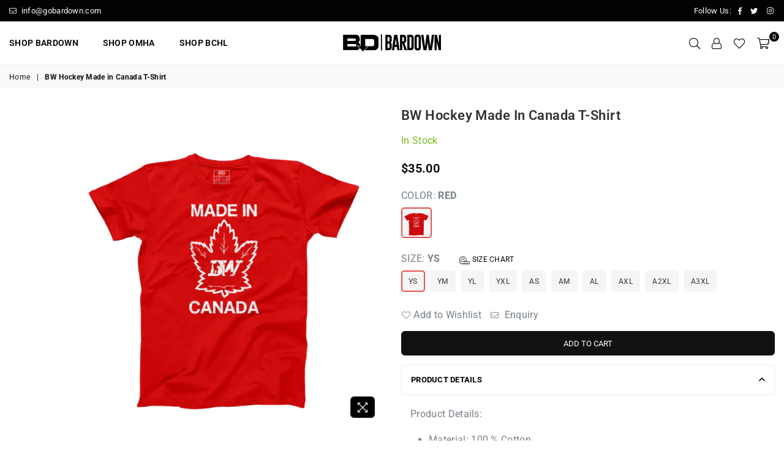

--- FILE ---
content_type: text/javascript
request_url: https://www.gobardown.com/cdn/shop/t/43/assets/globo.options.index.min.js?v=148223732507236060051752694379
body_size: 66044
content:
var GOptions=function(e){var t={};function n(o){if(t[o])return t[o].exports;var i=t[o]={i:o,l:!1,exports:{}};return e[o].call(i.exports,i,i.exports,n),i.l=!0,i.exports}return n.m=e,n.c=t,n.d=function(e,t,o){n.o(e,t)||Object.defineProperty(e,t,{enumerable:!0,get:o})},n.r=function(e){"undefined"!=typeof Symbol&&Symbol.toStringTag&&Object.defineProperty(e,Symbol.toStringTag,{value:"Module"}),Object.defineProperty(e,"__esModule",{value:!0})},n.t=function(e,t){if(1&t&&(e=n(e)),8&t)return e;if(4&t&&"object"==typeof e&&e&&e.__esModule)return e;var o=Object.create(null);if(n.r(o),Object.defineProperty(o,"default",{enumerable:!0,value:e}),2&t&&"string"!=typeof e)for(var i in e)n.d(o,i,function(t){return e[t]}.bind(null,i));return o},n.n=function(e){var t=e&&e.__esModule?function(){return e.default}:function(){return e};return n.d(t,"a",t),t},n.o=function(e,t){return Object.prototype.hasOwnProperty.call(e,t)},n.p="",n(n.s=141)}([function(e,t,n){"use strict";n.d(t,"c",(function(){return o})),n.d(t,"g",(function(){return a})),n.d(t,"m",(function(){return r})),n.d(t,"f",(function(){return l})),n.d(t,"e",(function(){return p})),n.d(t,"k",(function(){return d})),n.d(t,"j",(function(){return c})),n.d(t,"i",(function(){return u})),n.d(t,"b",(function(){return f})),n.d(t,"h",(function(){return g})),n.d(t,"a",(function(){return b})),n.d(t,"l",(function(){return v})),n.d(t,"d",(function(){return h})),n.d(t,"n",(function(){return s})),HTMLElement.prototype.isText||(HTMLElement.prototype.isText=function(){return"text"==this.getAttribute("data-type")||"textarea"==this.getAttribute("data-type")}),HTMLElement.prototype.isEmail||(HTMLElement.prototype.isEmail=function(){return"email"==this.getAttribute("data-type")}),HTMLElement.prototype.isPhone||(HTMLElement.prototype.isPhone=function(){return"phone"==this.getAttribute("data-type")}),HTMLElement.prototype.isNumber||(HTMLElement.prototype.isNumber=function(){return"number"==this.getAttribute("data-type")}),HTMLElement.prototype.isTextField||(HTMLElement.prototype.isTextField=function(){return this.isText()||this.isEmail()||this.isPhone()||this.isNumber()}),HTMLElement.prototype.isDatetime||(HTMLElement.prototype.isDatetime=function(){return"datetime"==this.getAttribute("data-type")}),HTMLElement.prototype.isFile||(HTMLElement.prototype.isFile=function(){return"file"==this.getAttribute("data-type")}),HTMLElement.prototype.isSingleInput||(HTMLElement.prototype.isSingleInput=function(){return this.isTextField()||this.isDatetime()||this.isFile()}),HTMLElement.prototype.isSelect||(HTMLElement.prototype.isSelect=function(){return"select"==this.getAttribute("data-type")}),HTMLElement.prototype.isCheckbox||(HTMLElement.prototype.isCheckbox=function(){return"checkbox"==this.getAttribute("data-type")}),HTMLElement.prototype.isRadio||(HTMLElement.prototype.isRadio=function(){return"radio"==this.getAttribute("data-type")}),HTMLElement.prototype.isButton||(HTMLElement.prototype.isButton=function(){return this.getAttribute("data-type").includes("buttons")}),HTMLElement.prototype.isSwatch||(HTMLElement.prototype.isSwatch=function(){return this.getAttribute("data-type").includes("buttons")||this.getAttribute("data-type").includes("swatches")}),HTMLElement.prototype.isSwitch||(HTMLElement.prototype.isSwitch=function(){return"switch"==this.getAttribute("data-type")}),HTMLElement.prototype.isCheckboxes||(HTMLElement.prototype.isCheckboxes=function(){return"switch"==this.getAttribute("data-type")||"checkbox"==this.getAttribute("data-type")||this.getAttribute("data-type").includes("multiple")}),HTMLElement.prototype.isRadios||(HTMLElement.prototype.isRadios=function(){return"radio"==this.getAttribute("data-type")||"buttons"==this.getAttribute("data-type")||"color-swatches"==this.getAttribute("data-type")||"image-swatches"==this.getAttribute("data-type")}),HTMLElement.prototype.isMultiple||(HTMLElement.prototype.isMultiple=function(){return this.isCheckboxes()||this.isRadios()}),HTMLElement.prototype.isOption||(HTMLElement.prototype.isOption=function(){return this.isSelect()||this.isMultiple()}),HTMLElement.prototype.isStaticText||(HTMLElement.prototype.isStaticText=function(){return"heading"==this.getAttribute("data-type")||"divider"==this.getAttribute("data-type")||"modal"==this.getAttribute("data-type")||"paragraph"==this.getAttribute("data-type")});const o=(i=document.createElement("div"),function(e){return e&&"string"==typeof e&&(e=(e=e.replace(/<script[^>]*>([\S\s]*?)<\/script>/gim,"")).replace(/<\/?\w(?:[^"'>]|"[^"]*"|'[^']*')*>/gim,""),i.innerHTML=e,e=i.textContent,i.textContent=""),e});var i;const a=(e,t)=>{"string"==typeof e&&(e=e.replace(".",""));var n="",o=/\{\{\s*(\w+)\s*\}\}/,i=t||"undefined"!=typeof GPOConfigs&&GPOConfigs&&GPOConfigs.money_format||"${{amount}}";function a(e,t){return void 0===e?t:e}function r(e,t,n,o){if(t=a(t,2),n=a(n,","),o=a(o,"."),isNaN(e)||null==e)return 0;var i=(e=(e/100).toFixed(t)).split(".");return i[0].replace(/(\d)(?=(\d\d\d)+(?!\d))/g,"$1"+n)+(i[1]?o+i[1]:"")}switch(i.match(o)[1]){case"amount":n=r(e,2);break;case"amount_no_decimals":n=r(e,0);break;case"amount_with_comma_separator":n=r(e,2,".",",");break;case"amount_no_decimals_with_comma_separator":n=r(e,0,".",",");break;case"amount_no_decimals_with_space_separator":n=r(e,0,"."," ")}return i.replace(o,n)},r=(e,t)=>{let n=".";switch((t||"undefined"!=typeof GPOConfigs&&GPOConfigs&&GPOConfigs.money_format||"${{amount}}").match(/\{\{\s*(\w+)\s*\}\}/)[1]){case"amount":case"amount_no_decimals":n=".";break;case"amount_with_comma_separator":case"amount_no_decimals_with_comma_separator":n=",";break;case"amount_no_decimals_with_space_separator":n=" "}switch(e=(e=((e,t)=>{try{const n=/(\{\{\s*\w+\s*\}\})/,i=t||GPOConfigs&&o(GPOConfigs.money_format)||"${{amount}}",a=i.match(n)[1],r=i.split(a);r.length&&r.forEach(t=>{e=e.replace(t,"")})}catch(e){}return e})(e)).replace(new RegExp(`[^0-9${n}]`,"g"),""),n){case".":e=e.replace(",","");break;case",":e=(e=e.replace(".","")).replace(",",".")}return 100*parseFloat(e)},l=(e,t)=>e.replace("{{addon}}",t),s=e=>e.filter((e,t,n)=>n.indexOf(e)===t),p=(e,t)=>{var n=new CustomEvent(e,t);document.dispatchEvent(n)},d=e=>{try{document.createDocumentFragment().querySelector(e)}catch{return!1}return!0},c=(e,t)=>{t.parentNode.insertBefore(e,t)},u=(e,t)=>{t.parentNode.insertBefore(e,t.nextSibling)},f=(e,t)=>e&&e!=document?e.classList.contains(t)?e:f(e.parentNode,t):null,g=(e,t)=>{for(var n=e.parentElement||e.parentNode,o=null;null!==n&&1===n.nodeType;)n.matches(t)&&(o=n),n=n.parentElement||n.parentNode;return o};function m(e){if(void 0!==window.GPOConfigs.deepQuickviewForm&&window.GPOConfigs.deepQuickviewForm){var t=e.getBoundingClientRect(),n=Math.max(document.documentElement.clientHeight,window.innerHeight);return!(t.bottom<0||t.top-n>=0)}return e.offsetWidth>0||e.offsetHeight>0}const h=(e,t=null)=>{let n=!1;switch(t){case"quickview":let t=document.querySelectorAll(e);if(t.length)if(t.length>1){for(let e=0;e<t.length;e++)if(m(t[e])){n=t[e];break}}else n=t[0];break;default:for(let t=0;t<e.length;t++){let o=document.querySelector(e[t]);if(o){n=o;break}}}return n},b=e=>{e.setAttribute("disabled","disabled"),e.classList.add("gpo-loading")},v=e=>{e.removeAttribute("disabled","disabled"),e.classList.remove("gpo-loading")}},function(e,t,n){(function(e){
/*!
 * validate.js 0.13.1
 *
 * (c) 2013-2019 Nicklas Ansman, 2013 Wrapp
 * Validate.js may be freely distributed under the MIT license.
 * For all details and documentation:
 * http://validatejs.org/
 */
(function(e,t,o){"use strict";var i=function(e,t,n){n=a.extend({},a.options,n);var o=a.runValidations(e,t,n);if(o.some((function(e){return a.isPromise(e.error)})))throw new Error("Use validate.async if you want support for promises");return i.processValidationResults(o,n)},a=i;a.extend=function(e){return[].slice.call(arguments,1).forEach((function(t){for(var n in t)e[n]=t[n]})),e},a.extend(i,{version:{major:0,minor:13,patch:1,metadata:null,toString:function(){var e=a.format("%{major}.%{minor}.%{patch}",a.version);return a.isEmpty(a.version.metadata)||(e+="+"+a.version.metadata),e}},Promise:"undefined"!=typeof Promise?Promise:null,EMPTY_STRING_REGEXP:/^\s*$/,runValidations:function(e,t,n){var o,i,r,l,s,p,d,c=[];for(o in(a.isDomElement(e)||a.isJqueryElement(e))&&(e=a.collectFormValues(e)),t)for(i in r=a.getDeepObjectValue(e,o),l=a.result(t[o],r,e,o,n,t)){if(!(s=a.validators[i]))throw d=a.format("Unknown validator %{name}",{name:i}),new Error(d);p=l[i],(p=a.result(p,r,e,o,n,t))&&c.push({attribute:o,value:r,validator:i,globalOptions:n,attributes:e,options:p,error:s.call(s,r,p,o,e,n)})}return c},processValidationResults:function(e,t){e=a.pruneEmptyErrors(e,t),e=a.expandMultipleErrors(e,t),e=a.convertErrorMessages(e,t);var n=t.format||"grouped";if("function"!=typeof a.formatters[n])throw new Error(a.format("Unknown format %{format}",t));return e=a.formatters[n](e),a.isEmpty(e)?void 0:e},async:function(e,t,n){var o=(n=a.extend({},a.async.options,n)).wrapErrors||function(e){return e};!1!==n.cleanAttributes&&(e=a.cleanAttributes(e,t));var i=a.runValidations(e,t,n);return new a.Promise((function(r,l){a.waitForResults(i).then((function(){var s=a.processValidationResults(i,n);s?l(new o(s,n,e,t)):r(e)}),(function(e){l(e)}))}))},single:function(e,t,n){return n=a.extend({},a.single.options,n,{format:"flat",fullMessages:!1}),a({single:e},{single:t},n)},waitForResults:function(e){return e.reduce((function(e,t){return a.isPromise(t.error)?e.then((function(){return t.error.then((function(e){t.error=e||null}))})):e}),new a.Promise((function(e){e()})))},result:function(e){var t=[].slice.call(arguments,1);return"function"==typeof e&&(e=e.apply(null,t)),e},isNumber:function(e){return"number"==typeof e&&!isNaN(e)},isFunction:function(e){return"function"==typeof e},isInteger:function(e){return a.isNumber(e)&&e%1==0},isBoolean:function(e){return"boolean"==typeof e},isObject:function(e){return e===Object(e)},isDate:function(e){return e instanceof Date},isDefined:function(e){return null!=e},isPromise:function(e){return!!e&&a.isFunction(e.then)},isJqueryElement:function(e){return e&&a.isString(e.jquery)},isDomElement:function(e){return!!e&&(!(!e.querySelectorAll||!e.querySelector)&&(!(!a.isObject(document)||e!==document)||("object"==typeof HTMLElement?e instanceof HTMLElement:e&&"object"==typeof e&&null!==e&&1===e.nodeType&&"string"==typeof e.nodeName)))},isEmpty:function(e){var t;if(!a.isDefined(e))return!0;if(a.isFunction(e))return!1;if(a.isString(e))return a.EMPTY_STRING_REGEXP.test(e);if(a.isArray(e))return 0===e.length;if(a.isDate(e))return!1;if(a.isObject(e)){for(t in e)return!1;return!0}return!1},format:a.extend((function(e,t){return a.isString(e)?e.replace(a.format.FORMAT_REGEXP,(function(e,n,o){return"%"===n?"%{"+o+"}":String(t[o])})):e}),{FORMAT_REGEXP:/(%?)%\{([^\}]+)\}/g}),prettify:function(e){return a.isNumber(e)?100*e%1==0?""+e:parseFloat(Math.round(100*e)/100).toFixed(2):a.isArray(e)?e.map((function(e){return a.prettify(e)})).join(", "):a.isObject(e)?a.isDefined(e.toString)?e.toString():JSON.stringify(e):(e=""+e).replace(/([^\s])\.([^\s])/g,"$1 $2").replace(/\\+/g,"").replace(/[_-]/g," ").replace(/([a-z])([A-Z])/g,(function(e,t,n){return t+" "+n.toLowerCase()})).toLowerCase()},stringifyValue:function(e,t){return(t&&t.prettify||a.prettify)(e)},isString:function(e){return"string"==typeof e},isArray:function(e){return"[object Array]"==={}.toString.call(e)},isHash:function(e){return a.isObject(e)&&!a.isArray(e)&&!a.isFunction(e)},contains:function(e,t){return!!a.isDefined(e)&&(a.isArray(e)?-1!==e.indexOf(t):t in e)},unique:function(e){return a.isArray(e)?e.filter((function(e,t,n){return n.indexOf(e)==t})):e},forEachKeyInKeypath:function(e,t,n){if(a.isString(t)){var o,i="",r=!1;for(o=0;o<t.length;++o)switch(t[o]){case".":r?(r=!1,i+="."):(e=n(e,i,!1),i="");break;case"\\":r?(r=!1,i+="\\"):r=!0;break;default:r=!1,i+=t[o]}return n(e,i,!0)}},getDeepObjectValue:function(e,t){if(a.isObject(e))return a.forEachKeyInKeypath(e,t,(function(e,t){if(a.isObject(e))return e[t]}))},collectFormValues:function(e,t){var n,o,i,r,l,s,p={};if(a.isJqueryElement(e)&&(e=e[0]),!e)return p;for(t=t||{},r=e.querySelectorAll("input[name], textarea[name]"),n=0;n<r.length;++n)if(i=r.item(n),!a.isDefined(i.getAttribute("data-ignored"))){var d=i.name.replace(/\./g,"\\\\.");s=a.sanitizeFormValue(i.value,t),"number"===i.type?s=s?+s:null:"checkbox"===i.type?i.attributes.value?i.checked||(s=p[d]||null):s=i.checked:"radio"===i.type&&(i.checked||(s=p[d]||null)),p[d]=s}for(r=e.querySelectorAll("select[name]"),n=0;n<r.length;++n)if(i=r.item(n),!a.isDefined(i.getAttribute("data-ignored"))){if(i.multiple)for(o in s=[],i.options)(l=i.options[o])&&l.selected&&s.push(a.sanitizeFormValue(l.value,t));else{var c=void 0!==i.options[i.selectedIndex]?i.options[i.selectedIndex].value:"";s=a.sanitizeFormValue(c,t)}p[i.name]=s}return p},sanitizeFormValue:function(e,t){return t.trim&&a.isString(e)&&(e=e.trim()),!1!==t.nullify&&""===e?null:e},capitalize:function(e){return a.isString(e)?e[0].toUpperCase()+e.slice(1):e},pruneEmptyErrors:function(e){return e.filter((function(e){return!a.isEmpty(e.error)}))},expandMultipleErrors:function(e){var t=[];return e.forEach((function(e){a.isArray(e.error)?e.error.forEach((function(n){t.push(a.extend({},e,{error:n}))})):t.push(e)})),t},convertErrorMessages:function(e,t){var n=[],o=(t=t||{}).prettify||a.prettify;return e.forEach((function(e){var i=a.result(e.error,e.value,e.attribute,e.options,e.attributes,e.globalOptions);a.isString(i)?("^"===i[0]?i=i.slice(1):!1!==t.fullMessages&&(i=a.capitalize(o(e.attribute))+" "+i),i=i.replace(/\\\^/g,"^"),i=a.format(i,{value:a.stringifyValue(e.value,t)}),n.push(a.extend({},e,{error:i}))):n.push(e)})),n},groupErrorsByAttribute:function(e){var t={};return e.forEach((function(e){var n=t[e.attribute];n?n.push(e):t[e.attribute]=[e]})),t},flattenErrorsToArray:function(e){return e.map((function(e){return e.error})).filter((function(e,t,n){return n.indexOf(e)===t}))},cleanAttributes:function(e,t){function n(e,t,n){return a.isObject(e[t])?e[t]:e[t]=!!n||{}}return a.isObject(t)&&a.isObject(e)?function e(t,n){if(!a.isObject(t))return t;var o,i,r=a.extend({},t);for(i in t)o=n[i],a.isObject(o)?r[i]=e(r[i],o):o||delete r[i];return r}(e,t=function(e){var t,o={};for(t in e)e[t]&&a.forEachKeyInKeypath(o,t,n);return o}(t)):{}},exposeModule:function(e,t,n,o,i){n?(o&&o.exports&&(n=o.exports=e),n.validate=e):(t.validate=e,e.isFunction(i)&&i.amd&&i([],(function(){return e})))},warn:function(e){"undefined"!=typeof console&&console.warn&&console.warn("[validate.js] "+e)},error:function(e){"undefined"!=typeof console&&console.error&&console.error("[validate.js] "+e)}}),i.validators={presence:function(e,t){if(!1!==(t=a.extend({},this.options,t)).allowEmpty?!a.isDefined(e):a.isEmpty(e))return t.message||this.message||"can't be blank"},length:function(e,t,n){if(a.isDefined(e)){var o,i=(t=a.extend({},this.options,t)).is,r=t.maximum,l=t.minimum,s=[],p=(e=(t.tokenizer||function(e){return e})(e)).length;return a.isNumber(p)?(a.isNumber(i)&&p!==i&&(o=t.wrongLength||this.wrongLength||"is the wrong length (should be %{count} characters)",s.push(a.format(o,{count:i}))),a.isNumber(l)&&p<l&&(o=t.tooShort||this.tooShort||"is too short (minimum is %{count} characters)",s.push(a.format(o,{count:l}))),a.isNumber(r)&&p>r&&(o=t.tooLong||this.tooLong||"is too long (maximum is %{count} characters)",s.push(a.format(o,{count:r}))),s.length>0?t.message||s:void 0):t.message||this.notValid||"has an incorrect length"}},numericality:function(e,t,n,o,i){if(a.isDefined(e)){var r,l,s=[],p={greaterThan:function(e,t){return e>t},greaterThanOrEqualTo:function(e,t){return e>=t},equalTo:function(e,t){return e===t},lessThan:function(e,t){return e<t},lessThanOrEqualTo:function(e,t){return e<=t},divisibleBy:function(e,t){return e%t==0}},d=(t=a.extend({},this.options,t)).prettify||i&&i.prettify||a.prettify;if(a.isString(e)&&t.strict){var c="^-?(0|[1-9]\\d*)";if(t.onlyInteger||(c+="(\\.\\d+)?"),c+="$",!new RegExp(c).test(e))return t.message||t.notValid||this.notValid||this.message||"must be a valid number"}if(!0!==t.noStrings&&a.isString(e)&&!a.isEmpty(e)&&(e=+e),!a.isNumber(e))return t.message||t.notValid||this.notValid||this.message||"is not a number";if(t.onlyInteger&&!a.isInteger(e))return t.message||t.notInteger||this.notInteger||this.message||"must be an integer";for(r in p)if(l=t[r],a.isNumber(l)&&!p[r](e,l)){var u="not"+a.capitalize(r),f=t[u]||this[u]||this.message||"must be %{type} %{count}";s.push(a.format(f,{count:l,type:d(r)}))}return t.odd&&e%2!=1&&s.push(t.notOdd||this.notOdd||this.message||"must be odd"),t.even&&e%2!=0&&s.push(t.notEven||this.notEven||this.message||"must be even"),s.length?t.message||s:void 0}},datetime:a.extend((function(e,t){if(!a.isFunction(this.parse)||!a.isFunction(this.format))throw new Error("Both the parse and format functions needs to be set to use the datetime/date validator");if(a.isDefined(e)){var n,o=[],i=(t=a.extend({},this.options,t)).earliest?this.parse(t.earliest,t):NaN,r=t.latest?this.parse(t.latest,t):NaN;return e=this.parse(e,t),isNaN(e)||t.dateOnly&&e%864e5!=0?(n=t.notValid||t.message||this.notValid||"must be a valid date",a.format(n,{value:arguments[0]})):(!isNaN(i)&&e<i&&(n=t.tooEarly||t.message||this.tooEarly||"must be no earlier than %{date}",n=a.format(n,{value:this.format(e,t),date:this.format(i,t)}),o.push(n)),!isNaN(r)&&e>r&&(n=t.tooLate||t.message||this.tooLate||"must be no later than %{date}",n=a.format(n,{date:this.format(r,t),value:this.format(e,t)}),o.push(n)),o.length?a.unique(o):void 0)}}),{parse:null,format:null}),date:function(e,t){return t=a.extend({},t,{dateOnly:!0}),a.validators.datetime.call(a.validators.datetime,e,t)},format:function(e,t){(a.isString(t)||t instanceof RegExp)&&(t={pattern:t});var n,o=(t=a.extend({},this.options,t)).message||this.message||"is invalid",i=t.pattern;if(a.isDefined(e))return a.isString(e)?(a.isString(i)&&(i=new RegExp(t.pattern,t.flags)),(n=i.exec(e))&&n[0].length==e.length?void 0:o):o},inclusion:function(e,t){if(a.isDefined(e)&&(a.isArray(t)&&(t={within:t}),t=a.extend({},this.options,t),!a.contains(t.within,e))){var n=t.message||this.message||"^%{value} is not included in the list";return a.format(n,{value:e})}},exclusion:function(e,t){if(a.isDefined(e)&&(a.isArray(t)&&(t={within:t}),t=a.extend({},this.options,t),a.contains(t.within,e))){var n=t.message||this.message||"^%{value} is restricted";return a.isString(t.within[e])&&(e=t.within[e]),a.format(n,{value:e})}},email:a.extend((function(e,t){var n=(t=a.extend({},this.options,t)).message||this.message||"is not a valid email";if(a.isDefined(e))return a.isString(e)&&this.PATTERN.exec(e)?void 0:n}),{PATTERN:/^(?:[a-z0-9!#$%&'*+/=?^_`{|}~-]+(?:\.[a-z0-9!#$%&'*+/=?^_`{|}~-]+)*|"(?:[\x01-\x08\x0b\x0c\x0e-\x1f\x21\x23-\x5b\x5d-\x7f]|\\[\x01-\x09\x0b\x0c\x0e-\x7f])*")@(?:(?:[a-z0-9](?:[a-z0-9-]*[a-z0-9])?\.)+[a-z0-9](?:[a-z0-9-]*[a-z0-9])?|\[(?:(?:25[0-5]|2[0-4][0-9]|[01]?[0-9][0-9]?)\.){3}(?:25[0-5]|2[0-4][0-9]|[01]?[0-9][0-9]?|[a-z0-9-]*[a-z0-9]:(?:[\x01-\x08\x0b\x0c\x0e-\x1f\x21-\x5a\x53-\x7f]|\\[\x01-\x09\x0b\x0c\x0e-\x7f])+)\])$/i}),equality:function(e,t,n,o,i){if(a.isDefined(e)){a.isString(t)&&(t={attribute:t});var r=(t=a.extend({},this.options,t)).message||this.message||"is not equal to %{attribute}";if(a.isEmpty(t.attribute)||!a.isString(t.attribute))throw new Error("The attribute must be a non empty string");var l=a.getDeepObjectValue(o,t.attribute),s=t.comparator||function(e,t){return e===t},p=t.prettify||i&&i.prettify||a.prettify;return s(e,l,t,n,o)?void 0:a.format(r,{attribute:p(t.attribute)})}},url:function(e,t){if(a.isDefined(e)){var n=(t=a.extend({},this.options,t)).message||this.message||"is not a valid url",o=t.schemes||this.schemes||["http","https"],i=t.allowLocal||this.allowLocal||!1,r=t.allowDataUrl||this.allowDataUrl||!1;if(!a.isString(e))return n;var l="^(?:(?:"+o.join("|")+")://)(?:\\S+(?::\\S*)?@)?(?:",s="(?:\\.(?:[a-z\\u00a1-\\uffff]{2,}))";if(i?s+="?":l+="(?!(?:10|127)(?:\\.\\d{1,3}){3})(?!(?:169\\.254|192\\.168)(?:\\.\\d{1,3}){2})(?!172\\.(?:1[6-9]|2\\d|3[0-1])(?:\\.\\d{1,3}){2})",l+="(?:[1-9]\\d?|1\\d\\d|2[01]\\d|22[0-3])(?:\\.(?:1?\\d{1,2}|2[0-4]\\d|25[0-5])){2}(?:\\.(?:[1-9]\\d?|1\\d\\d|2[0-4]\\d|25[0-4]))|(?:(?:[a-z\\u00a1-\\uffff0-9]-*)*[a-z\\u00a1-\\uffff0-9]+)(?:\\.(?:[a-z\\u00a1-\\uffff0-9]-*)*[a-z\\u00a1-\\uffff0-9]+)*"+s+")(?::\\d{2,5})?(?:[/?#]\\S*)?$",r){l="(?:"+l+")|(?:^data:(?:\\w+\\/[-+.\\w]+(?:;[\\w=]+)*)?(?:;base64)?,[A-Za-z0-9-_.!~\\*'();\\/?:@&=+$,%]*$)"}return new RegExp(l,"i").exec(e)?void 0:n}},type:a.extend((function(e,t,n,o,i){if(a.isString(t)&&(t={type:t}),a.isDefined(e)){var r,l=a.extend({},this.options,t),s=l.type;if(!a.isDefined(s))throw new Error("No type was specified");if(r=a.isFunction(s)?s:this.types[s],!a.isFunction(r))throw new Error("validate.validators.type.types."+s+" must be a function.");if(!r(e,l,n,o,i)){var p=t.message||this.messages[s]||this.message||l.message||(a.isFunction(s)?"must be of the correct type":"must be of type %{type}");return a.isFunction(p)&&(p=p(e,t,n,o,i)),a.format(p,{attribute:a.prettify(n),type:s})}}}),{types:{object:function(e){return a.isObject(e)&&!a.isArray(e)},array:a.isArray,integer:a.isInteger,number:a.isNumber,string:a.isString,date:a.isDate,boolean:a.isBoolean},messages:{}})},i.formatters={detailed:function(e){return e},flat:a.flattenErrorsToArray,grouped:function(e){var t;for(t in e=a.groupErrorsByAttribute(e))e[t]=a.flattenErrorsToArray(e[t]);return e},constraint:function(e){var t;for(t in e=a.groupErrorsByAttribute(e))e[t]=e[t].map((function(e){return e.validator})).sort();return e}},i.exposeModule(i,this,e,t,n(26))}).call(this,t,e,n(26))}).call(this,n(8)(e))},function(e,t,n){var o=n(25),i="object"==typeof self&&self&&self.Object===Object&&self,a=o||i||Function("return this")();e.exports=a},function(e,t,n){var o=n(46),i=n(49);e.exports=function(e,t){var n=i(e,t);return o(n)?n:void 0}},function(e,t){e.exports=function(e){var t=typeof e;return null!=e&&("object"==t||"function"==t)}},function(e,t,n){var o=n(24),i=n(37),a=n(38),r=o?o.toStringTag:void 0;e.exports=function(e){return null==e?void 0===e?"[object Undefined]":"[object Null]":r&&r in Object(e)?i(e):a(e)}},function(e,t){e.exports=function(e){return null!=e&&"object"==typeof e}},function(e,t,n){"use strict";n.d(t,"b",(function(){return a})),n.d(t,"c",(function(){return r})),n.d(t,"a",(function(){return l})),n.d(t,"d",(function(){return s})),n.d(t,"f",(function(){return p})),n.d(t,"e",(function(){return d}));var o=n(0);const i=(e,t)=>{if(t.all.enable)return!0;if(t.manual.enable){let n=t.manual.ids.map(String),o=e.id.toString();if(n.includes(o))return!0}return!!t.automate.enable&&t.automate.conditions.reduce((n,o)=>{let i="",a=!1,r=!1;switch(o.select){case"TITLE":i="product_title",a=e.title.toLowerCase();break;case"TYPE":i="product_type",a=e.type.toLowerCase();break;case"VENDOR":i="vendor",a=e.vendor.toLowerCase();break;case"VARIANT_PRICE":i="price",a=e.price;break;case"TAG":i="tags",a=e.tags.map(e=>e.toLowerCase());break;case"COLLECTION":i="collection",a=e.collections}let l=o.value;switch("product_title"==i||"product_type"==i||"vendor"==i||"tags"==i?l=o.value?o.value.toLowerCase():o.value:"price"==i&&(l=100*parseFloat(o.value)),o.where){case"EQUALS":r="tags"==i||"collection"==i?a.includes(l):"price"==i?a==l:a===l;break;case"NOT_EQUALS":r="tags"==i||"collection"==i?!a.includes(l):"price"==i?a!=l:a!==l;break;case"STARTS_WITH":r=a.startsWith(l);break;case"ENDS_WITH":r=a.endsWith(l);break;case"GREATER_THAN":r=a>l;break;case"LESS_THAN":r=a<l;break;case"CONTAINS":r=a.includes(l);break;case"NOT_CONTAINS":r=!a.includes(l)}return n="and"==t.automate.operator?null===n?r:n*r:null===n?r:n||r},null)},a=(e,t)=>{if(t&&t.length){let n=Object.keys(t);for(let o=n.length-1;o>=0;o--){const a=t[n[o]];if(void 0!==a&&a){let t=!0;if(void 0!==a.status&&a.status&&(t=!1),t){let t=a&&a.products&&a.products.rule;if(t&&i(e,t))return a}}}}return!1},r=(e,t)=>{let n="all";if(void 0!==GPOConfigs.optionIds&&(n=""==GPOConfigs.optionIds?"all":"empty"==GPOConfigs.optionIds?[]:GPOConfigs.optionIds.split(",")),t&&t.length){let o=Object.keys(t);for(let a=o.length-1;a>=0;a--)if("all"==n){const n=t[o[a]];if(void 0!==n&&n&&(void 0===n.status||!n.status)){let t=n&&n.products&&n.products.rule;if(t&&i(e,t))return{id:o[a],option:n}}}else if(n.length&&n.includes(o[a])){const n=t[o[a]];if(void 0!==n&&n&&(void 0===n.status||!n.status)){let t=n&&n.products&&n.products.rule;if(t&&i(e,t))return{id:o[a],option:n}}}}return!1},l=(e,t)=>{if(!e.items||0==e.items.length)return!1;for(let n=0;n<e.items.length;n++)if(e.items[n].properties){let i=e.items[n].properties;for(let e=0;e<Object.keys(i).length;e++){let n=Object.keys(i)[e];if(i[n]=Object(o.c)(i[n]),("string"==typeof i[n]&&i[n].split(t.price.seperator)).length>1)return t.price.hide_additional_payment_button&&document.body.setAttribute("data-gpo-cart-hide-additional-payment-button",t.price.hide_additional_payment_button),!0}}return!1},s=e=>{e.classList.remove("has-error"),e.classList.remove("has-success"),e.querySelectorAll(".help-block.error").forEach(e=>{e.parentNode.removeChild(e)})},p=(e,t)=>{let n=Object(o.b)(e,"gpo-form__group");if(null==n)return;let i=n.querySelector(".messages");s(n),t?(n.classList.add("has-error"),t.forEach(e=>{((e,t)=>{var n=document.createElement("p");n.classList.add("help-block"),n.classList.add("error"),n.innerText=t,e.appendChild(n)})(i,e)})):n.classList.add("has-success")},d=(e,t)=>{let n=!1,i=document.querySelectorAll(e);i&&i.forEach(e=>{let i=Object(o.b)(e,"gpo-form__group"),a=e.getAttribute("data-name");if(e.classList.contains("flatpickr-mobile")&&!name){a=i.querySelector('input[type="hidden"].flatpickr-input').getAttribute("data-name")}n||void 0===t[a]||(n=Object(o.b)(e,"gpo-form__group")),p(e,t&&t[a])}),n&&GPOConfigs.shop.settings.general.product_page.scroll_to_invalid&&n.scrollIntoView({behavior:"smooth"})}},function(e,t){e.exports=function(e){return e.webpackPolyfill||(e.deprecate=function(){},e.paths=[],e.children||(e.children=[]),Object.defineProperty(e,"loaded",{enumerable:!0,get:function(){return e.l}}),Object.defineProperty(e,"id",{enumerable:!0,get:function(){return e.i}}),e.webpackPolyfill=1),e}},function(e,t){var n=Object.prototype;e.exports=function(e){var t=e&&e.constructor;return e===("function"==typeof t&&t.prototype||n)}},function(e,t,n){var o=n(11),i=n(28);e.exports=function(e){return null!=e&&i(e.length)&&!o(e)}},function(e,t,n){var o=n(5),i=n(4);e.exports=function(e){if(!i(e))return!1;var t=o(e);return"[object Function]"==t||"[object GeneratorFunction]"==t||"[object AsyncFunction]"==t||"[object Proxy]"==t}},function(e,t,n){var o=n(20);e.exports=function(e,t){for(var n=e.length;n--;)if(o(e[n][0],t))return n;return-1}},function(e,t,n){var o=n(3)(Object,"create");e.exports=o},function(e,t,n){var o=n(83);e.exports=function(e,t){var n=e.__data__;return o(t)?n["string"==typeof t?"string":"hash"]:n.map}},function(e,t){var n=Array.isArray;e.exports=n},function(e,t,n){"use strict";var o,i=function(){return void 0===o&&(o=Boolean(window&&document&&document.all&&!window.atob)),o},a=function(){var e={};return function(t){if(void 0===e[t]){var n=document.querySelector(t);if(window.HTMLIFrameElement&&n instanceof window.HTMLIFrameElement)try{n=n.contentDocument.head}catch(e){n=null}e[t]=n}return e[t]}}(),r=[];function l(e){for(var t=-1,n=0;n<r.length;n++)if(r[n].identifier===e){t=n;break}return t}function s(e,t){for(var n={},o=[],i=0;i<e.length;i++){var a=e[i],s=t.base?a[0]+t.base:a[0],p=n[s]||0,d="".concat(s," ").concat(p);n[s]=p+1;var c=l(d),u={css:a[1],media:a[2],sourceMap:a[3]};-1!==c?(r[c].references++,r[c].updater(u)):r.push({identifier:d,updater:h(u,t),references:1}),o.push(d)}return o}function p(e){var t=document.createElement("style"),o=e.attributes||{};if(void 0===o.nonce){var i=n.nc;i&&(o.nonce=i)}if(Object.keys(o).forEach((function(e){t.setAttribute(e,o[e])})),"function"==typeof e.insert)e.insert(t);else{var r=a(e.insert||"head");if(!r)throw new Error("Couldn't find a style target. This probably means that the value for the 'insert' parameter is invalid.");r.appendChild(t)}return t}var d,c=(d=[],function(e,t){return d[e]=t,d.filter(Boolean).join("\n")});function u(e,t,n,o){var i=n?"":o.media?"@media ".concat(o.media," {").concat(o.css,"}"):o.css;if(e.styleSheet)e.styleSheet.cssText=c(t,i);else{var a=document.createTextNode(i),r=e.childNodes;r[t]&&e.removeChild(r[t]),r.length?e.insertBefore(a,r[t]):e.appendChild(a)}}function f(e,t,n){var o=n.css,i=n.media,a=n.sourceMap;if(i?e.setAttribute("media",i):e.removeAttribute("media"),a&&"undefined"!=typeof btoa&&(o+="\n/*# sourceMappingURL=data:application/json;base64,".concat(btoa(unescape(encodeURIComponent(JSON.stringify(a))))," */")),e.styleSheet)e.styleSheet.cssText=o;else{for(;e.firstChild;)e.removeChild(e.firstChild);e.appendChild(document.createTextNode(o))}}var g=null,m=0;function h(e,t){var n,o,i;if(t.singleton){var a=m++;n=g||(g=p(t)),o=u.bind(null,n,a,!1),i=u.bind(null,n,a,!0)}else n=p(t),o=f.bind(null,n,t),i=function(){!function(e){if(null===e.parentNode)return!1;e.parentNode.removeChild(e)}(n)};return o(e),function(t){if(t){if(t.css===e.css&&t.media===e.media&&t.sourceMap===e.sourceMap)return;o(e=t)}else i()}}e.exports=function(e,t){(t=t||{}).singleton||"boolean"==typeof t.singleton||(t.singleton=i());var n=s(e=e||[],t);return function(e){if(e=e||[],"[object Array]"===Object.prototype.toString.call(e)){for(var o=0;o<n.length;o++){var i=l(n[o]);r[i].references--}for(var a=s(e,t),p=0;p<n.length;p++){var d=l(n[p]);0===r[d].references&&(r[d].updater(),r.splice(d,1))}n=a}}}},function(e,t){e.exports=function(e){var t=[];return t.toString=function(){return this.map((function(t){var n=function(e,t){var n=e[1]||"",o=e[3];if(!o)return n;if(t&&"function"==typeof btoa){var i=(r=o,"/*# sourceMappingURL=data:application/json;charset=utf-8;base64,"+btoa(unescape(encodeURIComponent(JSON.stringify(r))))+" */"),a=o.sources.map((function(e){return"/*# sourceURL="+o.sourceRoot+e+" */"}));return[n].concat(a).concat([i]).join("\n")}var r;return[n].join("\n")}(t,e);return t[2]?"@media "+t[2]+"{"+n+"}":n})).join("")},t.i=function(e,n){"string"==typeof e&&(e=[[null,e,""]]);for(var o={},i=0;i<this.length;i++){var a=this[i][0];"number"==typeof a&&(o[a]=!0)}for(i=0;i<e.length;i++){var r=e[i];"number"==typeof r[0]&&o[r[0]]||(n&&!r[2]?r[2]=n:n&&(r[2]="("+r[2]+") and ("+n+")"),t.push(r))}},t}},function(e,t,n){var o=n(3)(n(2),"Map");e.exports=o},function(e,t,n){var o=n(69),i=n(70),a=n(71),r=n(72),l=n(73);function s(e){var t=-1,n=null==e?0:e.length;for(this.clear();++t<n;){var o=e[t];this.set(o[0],o[1])}}s.prototype.clear=o,s.prototype.delete=i,s.prototype.get=a,s.prototype.has=r,s.prototype.set=l,e.exports=s},function(e,t){e.exports=function(e,t){return e===t||e!=e&&t!=t}},function(e,t,n){var o=n(53),i=n(6),a=Object.prototype,r=a.hasOwnProperty,l=a.propertyIsEnumerable,s=o(function(){return arguments}())?o:function(e){return i(e)&&r.call(e,"callee")&&!l.call(e,"callee")};e.exports=s},function(e,t,n){(function(e){var o=n(2),i=n(54),a=t&&!t.nodeType&&t,r=a&&"object"==typeof e&&e&&!e.nodeType&&e,l=r&&r.exports===a?o.Buffer:void 0,s=(l?l.isBuffer:void 0)||i;e.exports=s}).call(this,n(8)(e))},function(e,t,n){var o=n(55),i=n(56),a=n(57),r=a&&a.isTypedArray,l=r?i(r):o;e.exports=l},function(e,t,n){var o=n(2).Symbol;e.exports=o},function(e,t,n){(function(t){var n="object"==typeof t&&t&&t.Object===Object&&t;e.exports=n}).call(this,n(36))},function(e,t){e.exports=function(){throw new Error("define cannot be used indirect")}},function(e,t){var n=Function.prototype.toString;e.exports=function(e){if(null!=e){try{return n.call(e)}catch(e){}try{return e+""}catch(e){}}return""}},function(e,t){e.exports=function(e){return"number"==typeof e&&e>-1&&e%1==0&&e<=9007199254740991}},,function(e,t,n){"use strict";var o=n(0);const i=n(39);i.defaultConfig.autoEscape=!1,i.filters.define("parseInt",e=>parseInt(100/e)),i.filters.define("json",e=>JSON.stringify(e)),i.filters.define("optionsToArray",(e,t)=>e.split(/\r?\n/)),i.filters.define("formatMoney",(e,t)=>Object(o.g)(e,t)),i.filters.define("formatAddon_v1",(e,t)=>{let n=Object(o.g)(t,void 0);return e.replace("{{addon}}",n)}),i.filters.define("formatAddon_v2",(e,t)=>Object(o.f)(e,t)),i.filters.define("counter",(e,t,n)=>e.replace("{{character_count}}",t).replace("{{character_limit}}",n)),i.filters.define("allowedExtensions",e=>e.join(",")),i.filters.define("acceptMarkUp",e=>e.map(e=>"."+e).join(",")),i.filters.define("file_img_url",(function(e,t){if(!e)return"";const n=void 0!==window.GPOConfigs.imageRatio&&window.GPOConfigs.imageRatio?window.GPOConfigs.imageRatio:1.5,o=void 0!==window.GPOConfigs.shop.settings.general.widget&&void 0!==window.GPOConfigs.shop.settings.general.widget.swatch_image_format?window.GPOConfigs.shop.settings.general.widget.swatch_image_format:"jpg";return window.GPOConfigs.filesUrl+e+"_"+Math.round(t*n)+"x."+o})),i.filters.define("asset_img_url",(function(e,t){if(!e)return"";const n=void 0!==window.GPOConfigs.imageRatio&&window.GPOConfigs.imageRatio?window.GPOConfigs.imageRatio:1.5,o=void 0!==window.GPOConfigs.shop.settings.general.widget&&void 0!==window.GPOConfigs.shop.settings.general.widget.swatch_image_format?window.GPOConfigs.shop.settings.general.widget.swatch_image_format:"jpg";return window.GPOConfigs.assetsUrl+e+"_"+Math.round(t*n)+"x."+o})),i.templates.define("elementText",i.compile('\n  {{!\n    let gpoShowAddonForInput = it.configs.settings.price.show_for_input ? \' show-addon-for-input\' : \'\';\n  }}\n  \n  <div class="{{ it.classes }} {{ gpoShowAddonForInput }}" data-element-id="{{ it.element.id }}">\n    {{ @include(\'optionLabel\', { element: it.element, configs: it.configs }) /}}\n\n    <input\n      type="text"\n      data-type="{{ it.element.type }}"\n      id="{{ it.element.id }}"\n      class="gpo-input gpo-text"\n      name="properties[{{ it.element.label }}]"\n      placeholder="{{ it.element.placeholder }}"\n      {{ @if (it.element.required) }}presence{{ /if }}\n      {{ @if (it.element.max) }}maxlength="{{ it.element.max }}"{{ /if }}\n      {{ @if (it.element.max) }}data-maxlength="{{ it.element.max }}"{{ /if }}\n      {{ @if (it.element.addon) }}data-add-on={{ it.element.addon }}{{ /if }}\n    >\n    \n    {{ @if (it.element.helptext != \'\') }}\n      <span class="gpo-helptext">{{ it.element.helptext }}</span>\n    {{ /if }}\n\n    <div class="messages"></div>\n  </div>\n')),i.templates.define("elementTextarea",i.compile('\n  {{!\n    let gpoShowAddonForInput = it.configs.settings.price.show_for_input ? \' show-addon-for-input\' : \'\';\n  }}\n\n  <div class="{{ it.classes }} {{ gpoShowAddonForInput }}" data-element-id="{{ it.element.id }}">\n    {{ @include(\'optionLabel\', { element: it.element, configs: it.configs }) /}}\n\n    <textarea\n      data-type="{{ it.element.type }}"\n      id="{{ it.element.id }}"\n      class="gpo-input gpo-text"\n      name="properties[{{ it.element.label }}]"\n      placeholder="{{ it.element.placeholder }}"\n      {{ @if (it.element.required) }}presence{{ /if }}\n      {{ @if (it.element.max) }}maxlength="{{ it.element.max }}"{{ /if }}\n      {{ @if (it.element.max) }}data-maxlength="{{ it.element.max }}"{{ /if }}\n      {{ @if (it.element.addon) }}data-add-on={{ it.element.addon }}{{ /if }}\n      rows="4"\n    ></textarea>\n    \n    {{ @if (it.element.helptext != \'\') }}\n      <span class="gpo-helptext">{{ it.element.helptext }}</span>\n    {{ /if }}\n\n    <div class="messages"></div>\n  </div>\n')),i.templates.define("elementNumber",i.compile('\n  {{!\n    let gpoShowAddonForInput = it.configs.settings.price.show_for_input ? \' show-addon-for-input\' : \'\';\n  }}\n  \n  <div class="{{ it.classes }} {{ gpoShowAddonForInput }}" data-element-id="{{ it.element.id }}">\n    {{ @include(\'optionLabel\', { element: it.element, configs: it.configs }) /}}\n\n    <input\n      type="number"\n      data-type="{{ it.element.type }}"\n      id="{{ it.element.id }}"\n      class="gpo-input gpo-text"\n      name="properties[{{ it.element.label }}]"\n      placeholder="{{ it.element.placeholder }}"\n      {{ @if (it.element.required) }}presence{{ /if }}\n      {{ @if (it.element.min != \'\' || it.element.min != null) }}data-min="{{ it.element.min }}"{{ /if }}\n      {{ @if (it.element.max != \'\' || it.element.max != null) }}data-max="{{ it.element.max }}"{{ /if }}\n      step="any"\n      onkeydown="return GPOConfigs.preventECharacter(event)"\n      {{ @if (it.element.addon) }}data-add-on={{ it.element.addon }}{{ /if }}\n    >\n    \n    {{ @if (it.element.helptext != \'\') }}\n      <span class="gpo-helptext">{{ it.element.helptext }}</span>\n    {{ /if }}\n\n    <div class="messages"></div>\n  </div>\n')),i.templates.define("elementDatetime",i.compile('\n  <div class="{{ it.classes }}" data-element-id="{{ it.element.id }}">\n    {{ @include(\'optionLabel\', { element: it.element }) /}}\n\n    <input\n      type="text"\n      data-type="{{ it.element.type }}"\n      id="{{ it.element.id }}"\n      class="gpo-input gpo-datetime"\n      name="properties[{{ it.element.label }}]"\n      placeholder="{{ it.element.placeholder }}"\n      autocomplete="off"\n      {{ @if (it.element.required) }}presence{{ /if }}\n      data-format="{{ it.element.format }}"\n      {{ @if (it.element.otherLang }}data-locale="{{ it.element.localization }}"{{ /if }}\n      dataDateFormat="{{ it.element[\'date-format\'] }}"\n      dataTimeFormat="{{ it.element[\'time-format\'] }}"\n      {{ @if (it.element.format == \'date-and-time\' || it.element.format == \'date\' }}\n        {{ @if (it.element.mode }}\n          data-mode="{{ it.element.mode }}"\n        {{ #else }}\n          data-mode="single"\n        {{ /if }}\n        {{ @if (it.element.isLimitDate }}\n          limitDateType="{{ it.element.limitDateType }}"\n          {{ @if (it.element.limitDateSpecificEnabled }}\n            limitDateSpecificDates="{{ it.element.limitDateSpecificDates }}"\n          {{ /if }}\n          {{ @if (it.element.limitDateRangeEnabled }}\n            limitDateRangeDates="{{ it.element.limitDateRangeDates }}"\n          {{ /if }}\n          {{ @if (it.element.limitDateDOWEnabled }}\n            limitDateDOWDates="{{ it.element.limitDateDOWDates }}"\n          {{ /if }}\n          {{ @if (it.element.disablePastDates }}\n            disablePastDates="{{ it.element.disablePastDates }}"\n            {{ @if (it.element.enableAfterDays }}\n              enableAfterDays="{{ it.element.enableAfterDays }}"\n            {{ #else }}\n              enableAfterDays="0"\n            {{ /if }}\n            {{ @if (it.element.disableAfterTime }}\n              disableAfterTime="{{ it.element.disableAfterTime }}"\n            {{ #else }}\n              disableAfterTime="0"\n            {{ /if }}\n          {{ /if }}\n        {{ /if }}\n      {{ /if }}\n      readonly="readonly"\n    >\n    \n    {{ @if (it.element.helptext != \'\') }}\n      <span class="gpo-helptext">{{ it.element.helptext }}</span>\n    {{ /if }}\n\n    <div class="messages"></div>\n  </div>\n')),i.templates.define("elementFile",i.compile('\n  <div class="{{ it.classes }}" data-element-id="{{ it.element.id }}">\n    {{ @include(\'optionLabel\', { element: it.element }) /}}\n    \n    <input\n      type="file"\n      data-type="{{ it.element.type }}"\n      id="{{ it.element.id }}"\n      class="gpo-input gpo-file"\n      name="properties[{{ it.element.label }}]"\n      placeholder="{{ it.element.placeholder }}"\n      data-allowed_extensions="{{ it.element.allowed_extensions | allowedExtensions }}"\n      accept="{{ it.element.allowed_extensions | acceptMarkUp }}"\n      {{ @if (it.element.required) }}presence{{ /if }}\n    >\n    \n    {{ @if (it.element.helptext != \'\') }}\n      <span class="gpo-helptext">{{ it.element.helptext }}</span>\n    {{ /if }}\n\n    <div class="messages"></div>\n  </div>\n')),i.templates.define("elementSelect",i.compile('\n  {{!\n    let gpo__optionValues = it.element.option_values;\n    let gpo__defaultValue = it.element.default_value.trim();\n    let gpo__hasDefaultValue = false;\n    for (var i = 0; i < gpo__optionValues.length; i++) {\n      if (gpo__optionValues[i].value.trim() == gpo__defaultValue) {\n        gpo__hasDefaultValue = true;\n        break;\n      }\n    }\n  }}\n\n  <div class="{{ it.classes }}" data-element-id="{{ it.element.id }}">\n    {{ @include(\'optionLabel\', { element: it.element }) /}}\n\n    <div class="gpo-select">\n      <select\n        data-type="{{ it.element.type }}"\n        id="{{ it.element.id }}"\n        name="properties[{{ it.element.label }}]"\n        {{ @if (it.element.required) }}presence{{ /if }}\n      >\n        <option {{ @if (gpo__defaultValue == \'\' || !gpo__hasDefaultValue) }}selected{{ /if }} disabled="disabled" value>\n          {{ it.element.placeholder }}\n        </option>\n        {{ @each(gpo__optionValues) => option, index }}\n          {{!\n            let gpo__optionValue = option.value.trim();\n          }}\n          <option\n            {{ @if (option.addon) }}data-add-on={{ option.addon }}{{ /if }}\n            value="{{ gpo__optionValue }}"\n            {{ @if (gpo__optionValue == gpo__defaultValue) }}selected{{ /if }}\n          >\n            {{ gpo__optionValue }}\n            {{ @if (option.addon && it.configs.settings.price.show_for_option) }}\n              <span class="addOn addOnHelpText">{{ it.configs.settings.price.label_addon | formatAddon_v1(option.addon) }}</span>\n            {{ /if }}\n          </option>\n        {{ /each }}\n      </select>\n    </div>\n    \n    {{ @if (it.element.helptext != \'\') }}\n      <span class="gpo-helptext">{{ it.element.helptext }}</span>\n    {{ /if }}\n\n    <div class="messages"></div>\n  </div>\n')),i.templates.define("elementCheckbox",i.compile('\n  {{!\n    let gpoShowAddonForOption = it.configs.settings.price.show_for_option ? \' show-addon-for-option\' : \'\';\n    let gpo__optionValues = it.element.option_values;\n    let gpo__defaultValue = it.element.default_value.trim();\n  }}\n\n  <div class="{{ it.classes }} {{ gpoShowAddonForOption }}" data-element-id="{{ it.element.id }}">\n    {{ @include(\'optionLabel\', { element: it.element }) /}}\n\n    {{ @each(gpo__optionValues) => option, index }}\n      {{!\n        let gpo__optionId = it.element.id + \'_\' + (index + 1);\n        let gpo__optionValue = option.value.trim();\n      }}\n      <div class="gpo-choicelist gpo-checkbox">\n        <input \n          type="checkbox"\n          data-type="{{ it.element.type }}"\n          id="{{ gpo__optionId }}"\n          name="properties[{{ it.element.label }}]"\n          data-name="properties[{{ it.element.label }}][]"\n          value="{{ gpo__optionValue }}"\n          {{ @if (it.element.required) }}presence{{ /if }}\n          {{ @if (option.addon) }}data-add-on={{ option.addon }}{{ /if }}\n          {{ @if (it.element.min != \'\') }}data-min-selection="{{ it.element.min }}"{{ /if }}\n          {{ @if (it.element.max != \'\') }}data-max-selection="{{ it.element.max }}"{{ /if }}\n          {{ @if (gpo__optionValue == gpo__defaultValue) }}checked{{ /if }}\n        />\n        <label for="{{ gpo__optionId }}">\n          <span>{{ gpo__optionValue }}</span>\n          {{ @if (option.addon && it.configs.settings.price.show_for_option) }}\n            <span class="addOn addOnHelpText">{{ it.configs.settings.price.label_addon | formatAddon_v1(option.addon) }}</span>\n          {{ /if }}\n        </label>\n      </div>\n    {{ /each }}\n    \n    {{ @if (it.element.helptext != \'\') }}\n      <span class="gpo-helptext">{{ it.element.helptext }}</span>\n    {{ /if }}\n\n    <div class="messages"></div>\n  </div>\n')),i.templates.define("elementRadio",i.compile('\n  {{!\n    let gpoShowAddonForOption = it.configs.settings.price.show_for_option ? \' show-addon-for-option\' : \'\';\n    let gpo__optionValues = it.element.option_values;\n    let gpo__defaultValue = it.element.default_value.trim();\n  }}\n\n  <div class="{{ it.classes }} {{ gpoShowAddonForOption }}" data-element-id="{{ it.element.id }}">\n    {{ @include(\'optionLabel\', { element: it.element }) /}}\n\n    {{ @each(gpo__optionValues) => option, index }}\n      {{!\n        let gpo__optionId = it.element.id + \'_\' + (index + 1);\n        let gpo__optionValue = option.value.trim();\n      }}\n      <div class="gpo-choicelist gpo-radio">\n        <input \n          type="radio"\n          data-type="{{ it.element.type }}"\n          id="{{ gpo__optionId }}"\n          name="properties[{{ it.element.label }}]"\n          data-name="properties[{{ it.element.label }}]"\n          value="{{ gpo__optionValue }}"\n          {{ @if (it.element.required) }}presence{{ /if }}\n          {{ @if (option.addon) }}data-add-on={{ option.addon }}{{ /if }}\n          {{ @if (gpo__optionValue == gpo__defaultValue) }}checked{{ /if }}\n        />\n        <label for="{{ gpo__optionId }}">\n          <span>{{ gpo__optionValue }}</span>\n          {{ @if (option.addon && it.configs.settings.price.show_for_option) }}\n            <span class="addOn addOnHelpText">{{ it.configs.settings.price.label_addon | formatAddon_v1(option.addon) }}</span>\n          {{ /if }}\n        </label>\n      </div>\n    {{ /each }}\n    \n    {{ @if (it.element.helptext != \'\') }}\n      <span class="gpo-helptext">{{ it.element.helptext }}</span>\n    {{ /if }}\n\n    <div class="messages"></div>\n  </div>\n')),i.templates.define("elementButton",i.compile('\n  {{!\n    let gpoShowAddonForOption = it.configs.settings.price.show_for_option ? \' show-addon-for-option\' : \'\';\n    let gpo__optionType = \'radio\';\n    let gpo__optionDataType = it.element.type;\n    if (it.element.allow_multiple) {\n      gpo__optionType = \'checkbox\';      \n      gpo__optionDataType = gpo__optionDataType + \'_multiple\';\n    }\n    let gpo__optionValues = it.element.option_values;\n    let gpo__defaultValue = it.element.default_value.trim();\n  }}\n\n  <div class="{{ it.classes }} {{ gpoShowAddonForOption }}" data-element-id="{{ it.element.id }}">\n    {{ @if (it.element.helptext != \'\' && it.element.helptext_position && it.element.helptext_position == "above") }}\n      <span class="gpo-helptext">{{ it.element.helptext }}</span>\n    {{ /if }}\n\n    {{ @include(\'optionLabel_v2\', { element: it.element }) /}}\n\n    <div>\n      {{ @each(gpo__optionValues) => option, index }}\n        {{!\n          let gpo__optionId = it.element.id + \'_\' + (index + 1);\n          let gpo__optionValue = option.value.trim();\n        }}\n        <div class="gpo-swatches buttons">\n          <input \n            type={{ gpo__optionType }}\n            data-type="{{ gpo__optionDataType }}"\n            id="{{ gpo__optionId }}"\n            name="properties[{{ it.element.label }}]"\n            {{ @if (it.element.allow_multiple) }}data-name="properties[{{ it.element.label }}][]"\n            {{ #else }}data-name="properties[{{ it.element.label }}]"{{ /if }}\n            data-field-name="{{ it.element.label }}"\n            value="{{ gpo__optionValue }}"\n            {{ @if (it.element.required) }}presence{{ /if }}\n            {{ @if (it.element.allow_multiple && it.element.min != \'\') }}data-min-selection="{{ it.element.min }}"{{ /if }}\n            {{ @if (it.element.allow_multiple && it.element.max != \'\') }}data-max-selection="{{ it.element.max }}"{{ /if }}\n            {{ @if (option.addon) }}data-add-on={{ option.addon }}{{ /if }}\n            {{ @if (gpo__optionValue == gpo__defaultValue) }}checked{{ /if }}\n            {{ @if (gpo__optionValue == gpo__defaultValue) }}previous-value="checked"{{ /if }}\n          />\n          <label for="{{ gpo__optionId }}">\n            <span>{{ gpo__optionValue }}</span>\n            {{ @if (it.configs.settings.display.show_tooltip) }}\n              <div class="gpo-tooltip addOn">\n                <div class="gpo-tooltip__title">\n                <span>{{ gpo__optionValue }} {{ @if (option.addon && it.configs.settings.price.show_for_option) }}{{ it.configs.settings.price.label_addon | formatAddon_v1(option.addon) }}{{ /if }}</span>\n                </div>\n              </div>\n            {{ /if }}\n          </label>\n        </div>\n      {{ /each }}\n    </div>\n\n    {{ @if (it.element.helptext != \'\') }}\n      <span class="gpo-helptext">{{ it.element.helptext }}</span>\n    {{ /if }}\n\n    <div class="messages"></div>\n  </div>\n')),i.templates.define("elementColorSwatch",i.compile('\n  {{!\n    let gpoShowAddonForOption = it.configs.settings.price.show_for_option ? \' show-addon-for-option\' : \'\';\n    let gpo__optionType = \'radio\';\n    let gpo__optionDataType = it.element.type;\n    if (it.element.allow_multiple) {\n      gpo__optionType = \'checkbox\';      \n      gpo__optionDataType = gpo__optionDataType + \'_multiple\';\n    }\n    let gpo__optionValues = it.element.option_values;\n    let gpo__defaultValue = it.element.default_value.trim();\n  }}\n\n  <div class="{{ it.classes }} {{ gpoShowAddonForOption }}" data-element-id="{{ it.element.id }}">\n    {{ @if (it.element.helptext != \'\' && it.element.helptext_position && it.element.helptext_position == "above") }}\n      <span class="gpo-helptext">{{ it.element.helptext }}</span>\n    {{ /if }}\n\n    {{ @include(\'optionLabel_v2\', { element: it.element }) /}}\n\n    <div>\n      {{ @each(gpo__optionValues) => option, index }}\n        {{!\n          let gpo__optionId = it.element.id + \'_\' + (index + 1);\n          let gpo__optionValue = option.value.trim();\n        }}\n        <div class="gpo-swatches color-swatches">\n          <input \n            type={{ gpo__optionType }}\n            data-type="{{ gpo__optionDataType }}"\n            id="{{ gpo__optionId }}"\n            name="properties[{{ it.element.label }}]"\n            {{ @if (it.element.allow_multiple) }}data-name="properties[{{ it.element.label }}][]"\n            {{ #else }}data-name="properties[{{ it.element.label }}]"{{ /if }}\n            data-field-name="{{ it.element.label }}"\n            value="{{ gpo__optionValue }}"\n            {{ @if (it.element.required) }}presence{{ /if }}\n            {{ @if (it.element.allow_multiple && it.element.min != \'\') }}data-min-selection="{{ it.element.min }}"{{ /if }}\n            {{ @if (it.element.allow_multiple && it.element.max != \'\') }}data-max-selection="{{ it.element.max }}"{{ /if }}\n            {{ @if (option.addon) }}data-add-on={{ option.addon }}{{ /if }}\n            {{ @if (gpo__optionValue == gpo__defaultValue) }}checked{{ /if }}\n            {{ @if (gpo__optionValue == gpo__defaultValue) }}previous-value="checked"{{ /if }}\n          />\n          <label for="{{ gpo__optionId }}">\n            <span class="gpo-swatch__inner">\n              <span class="top-color" style="background-color:{{ option.color1 }}"></span>\n              {{ @if (option.color_type == "two-color") }}\n                <span class="bottom-color" style="border-bottom-color:{{ option.color2 }}"></span>\n              {{ /if }}\n            </span>\n            {{ @if (it.configs.settings.display.show_tooltip) }}\n              <div class="gpo-tooltip addOn">\n                <div class="gpo-tooltip__title">\n                  <span>{{ gpo__optionValue }} {{ @if (option.addon && it.configs.settings.price.show_for_option) }}{{ it.configs.settings.price.label_addon | formatAddon_v1(option.addon) }}{{ /if }}</span>\n                </div>\n              </div>\n            {{ /if }}\n          </label>\n        </div>\n      {{ /each }}\n    </div>\n\n    {{ @if (it.element.helptext != \'\') }}\n      <span class="gpo-helptext">{{ it.element.helptext }}</span>\n    {{ /if }}\n\n    <div class="messages"></div>\n  </div>\n')),i.templates.define("elementImageSwatch",i.compile('\n  {{!\n    let gpoShowAddonForOption = it.configs.settings.price.show_for_option ? \' show-addon-for-option\' : \'\';\n    let gpo__optionType = \'radio\';\n    let gpo__optionDataType = it.element.type;\n    if (it.element.allow_multiple) {\n      gpo__optionType = \'checkbox\';      \n      gpo__optionDataType = gpo__optionDataType + \'_multiple\';\n    }\n    let gpo__optionValues = it.element.option_values;\n    let gpo__defaultValue = it.element.default_value.trim();\n    let gpo__hasDefaultValue = false;\n    for (var i = 0; i < gpo__optionValues.length; i++) {\n      if (gpo__optionValues[i].value.trim() == gpo__defaultValue) {\n        gpo__hasDefaultValue = true;\n        break;\n      }\n    }\n  }}\n\n  <div class="{{ it.classes }} {{ gpoShowAddonForOption }}" data-element-id="{{ it.element.id }}">\n    {{ @if (it.element.helptext != \'\' && it.element.helptext_position && it.element.helptext_position == "above") }}\n      <span class="gpo-helptext">{{ it.element.helptext }}</span>\n    {{ /if }}\n\n    {{ @include(\'optionLabel_v2\', { element: it.element }) /}}\n\n    <div>\n      {{ @each(gpo__optionValues) => option, index }}\n        {{!\n          let gpo__optionId = it.element.id + \'_\' + (index + 1);\n          let gpo__optionValue = option.value.trim();\n          let gpo__swatchId = gpo__optionId + \'_\' + option.name;\n        }}\n        <div class="gpo-swatches image-swatches">\n          <input \n            type={{ gpo__optionType }}\n            data-type="{{ gpo__optionDataType }}"\n            id="{{ gpo__optionId }}"\n            name="properties[{{ it.element.label }}]"\n            {{ @if (it.element.allow_multiple) }}data-name="properties[{{ it.element.label }}][]"\n            {{ #else }}data-name="properties[{{ it.element.label }}]"{{ /if }}\n            data-field-name="{{ it.element.label }}"\n            value="{{ gpo__optionValue }}"\n            {{ @if (it.element.required) }}presence{{ /if }}\n            {{ @if (it.element.allow_multiple && it.element.min != \'\') }}data-min-selection="{{ it.element.min }}"{{ /if }}\n            {{ @if (it.element.allow_multiple && it.element.max != \'\') }}data-max-selection="{{ it.element.max }}"{{ /if }}\n            {{ @if (option.addon) }}data-add-on={{ option.addon }}{{ /if }}\n            {{ @if (gpo__optionValue == gpo__defaultValue) }}checked{{ /if }}\n            {{ @if (gpo__optionValue == gpo__defaultValue) }}previous-value="checked"{{ /if }}\n          />\n          <label for="{{ gpo__optionId }}">\n            <span class="gpo-swatch__inner">\n              <span\n                id="{{ gpo__swatchId }}"\n                class="gpo-swatch__image"\n                style="width:{{ it.element.image_width }}px;height:{{ it.element.image_height }}px;background:url({{ option.url }});"\n              ></span>\n            </span>\n            {{ @if (it.configs.settings.display.show_tooltip) }}\n              {{ @if (it.element.tooltip_style == \'text\') }}\n                <div class="gpo-tooltip addOn">\n                  <div class="gpo-tooltip__title">\n                    <span>{{ gpo__optionValue }} {{ @if (option.addon && it.configs.settings.price.show_for_option) }}{{ it.configs.settings.price.label_addon | formatAddon_v1(option.addon) }}{{ /if }}</span>\n                  </div>\n                </div>\n              {{ #else }}\n                <div class="gpo-tooltip zoom-image">\n                  <div class="gpo-tooltip__title">\n                    <span>{{ gpo__optionValue }} {{ @if (option.addon && it.configs.settings.price.show_for_option) }}{{ it.configs.settings.price.label_addon | formatAddon_v1(option.addon) }}{{ /if }}</span>\n                  </div>\n                  <div \n                    id="{{ gpo__swatchId }}"\n                    class="gpo-tooltip__image"\n                    style="width:{{ it.element.tooltip_image_width }}px;height:{{ it.element.tooltip_image_height }}px;background-image:url({{ option.url }});"\n                  ></div>\n                </div>\n              {{ /if }}\n            {{ /if }}\n          </label>\n        </div>\n      {{ /each }}\n    </div>\n\n    {{ @if (it.element.helptext != \'\') }}\n      <span class="gpo-helptext">{{ it.element.helptext }}</span>\n    {{ /if }}\n\n    <div class="messages"></div>\n  </div>\n')),i.templates.define("elementParagraph",i.compile('\n  <div class="{{ it.classes }}" data-element-id="{{ it.element.id }}">\n    <div class="gpo-paragraph gpo-quill">{{ it.element.text | safe }}</div>\n  </div>\n')),i.templates.define("optionLabel",i.compile("\n  {{!\n    let gpoLabelFor = ['select', 'checkbox', 'radio', 'buttons', 'color-swatches', 'image-swatches'].includes(it.element.type) ? it.element.id : '';\n    let gpoLabelClass = 'gpo-label';\n    if (it.element.required) {\n      gpoLabelClass = gpoLabelClass + ' required';\n    }\n    if (it.element.hidden_label) {\n      gpoLabelClass = gpoLabelClass + ' hidden';\n    }\n  }}\n  \n  <label for=\"{{ gpoLabelFor }}\" class=\"{{ gpoLabelClass }}\">\n    <span class=\"label-content\">{{ it.element.label }}</span>\n    {{ @if (['text', 'textarea', 'number'].includes(it.element.type) && it.element.addon) }}\n      <span class=\"addOn\">{{ it.configs.settings.price.label_addon | formatAddon_v1(it.element.addon) }}</span>\n    {{ /if }}\n  </label>\n")),i.templates.define("dynamicCSS",i.compile("\n  {{!\n    function getFontWeight(variant) {\n      wght = 400;\n      if (variant.includes('100')) wght = 100;\n      else if (variant.includes('200')) wght = 200;\n      else if (variant.includes('300')) wght = 300;\n      else if (variant.includes('400')) wght = 400;\n      else if (variant.includes('500')) wght = 500;\n      else if (variant.includes('600')) wght = 600;\n      else if (variant.includes('700')) wght = 700;\n      else if (variant.includes('800')) wght = 800;\n      else if (variant.includes('900')) wght = 900;\n      return wght;\n    }\n\n    labelFont = it.configs.typography.label_text;\n    labelFontStyle = labelFont.fontVariant.includes('italic') ? 'italic' : 'normal';\n    label_family = labelFont.fontFamily.replace(' ', '+');\n    label_style = labelFont.fontFamily.includes('italic') ? 1 : 0;\n    label_wght = getFontWeight(labelFont.fontVariant);\n\n    inputFont = it.configs.typography.input_text;\n    inputFontStyle = inputFont.fontVariant.includes('italic') ? 'italic' : 'normal';\n    input_family = inputFont.fontFamily.replace(' ', '+');\n    input_style = inputFont.fontFamily.includes('italic') ? 1 : 0;\n    input_wght = getFontWeight(inputFont.fontVariant);\n\n    descriptionFont = it.configs.typography.description_text;\n    descriptionFontStyle = descriptionFont.fontVariant.includes('italic') ? 'italic' : 'normal';\n    description_family = descriptionFont.fontFamily.replace(' ', '+');\n    description_style = descriptionFont.fontFamily.includes('italic') ? 1 : 0;\n    description_wght = getFontWeight(descriptionFont.fontVariant);\n  }}\n\n  {{ @if (!labelFont.customFont && label_family && label_family != '' && label_style && label_style != '' && label_wght && label_wght !='') }}\n    <link data-gpo-font=\"labeltext\" rel=\"stylesheet\" href=\"https://fonts.googleapis.com/css2?family={{label_family}}:ital,wght@{{label_style}},{{label_wght}}\" />\n  {{ /if }}\n\n  {{ @if (!inputFont.customFont && input_family && input_family != '' && input_style && input_style != '' && input_wght && input_wght !='') }}\n    <link data-gpo-font=\"inputtext\" rel=\"stylesheet\" href=\"https://fonts.googleapis.com/css2?family={{ input_family}}:ital,wght@{{ input_style}},{{ input_wght}}\" />\n  {{ /if }}\n\n  {{ @if (!descriptionFont.customFont && description_family && description_family != '' && description_style && description_style != '' && description_wght && description_wght !='') }}\n    <link data-gpo-font=\"helptext\" rel=\"stylesheet\" href=\"https://fonts.googleapis.com/css2?family={{ description_family}}:ital,wght@{{ description_style}},{{ description_wght}}\" />\n  {{ /if }}\n  \n  <style>\n    .gpo-app {\n      background: {{ it.configs.colors.general.app_background}};\n      {{ @if (it.configs.style.general.align) }}\n        text-align: {{ it.configs.style.general.align }};\n      {{ /if }}\n    }\n    .gpo-app .gpo-label,\n    .gpo-app .gpo-label span.label-content,\n    .gpo-app .gpo-label span.addOn,\n    .gpo-app .gpo-label.required span.label-content::after {\n      color: {{ it.configs.colors.general.label_text }};\n      font-size: {{ labelFont.fontSize }}px;\n      {{ @if (labelFont.customFont) }}\n        font-family: \"{{ labelFont.fontFamily }}\", sans-serif;\n      {{ #else }}\n        font-family: inherit;\n      {{ /if }}\n      font-style: {{ labelFontStyle }};\n      font-weight: {{ label_wght }};\n      text-transform: unset;\n    }\n    .gpo-app .gpo-label.required span.label-content::after {\n      color: {{ it.configs.colors.general.required_text }};\n    }\n    .gpo-app .gpo-helptext {\n      color: {{ it.configs.colors.general.helptext }};\n      font-size: {{ descriptionFont.fontSize }}px;\n      {{ @if (descriptionFont.customFont) }}\n        font-family: \"{{ descriptionFont.fontFamily}}\", sans-serif; \n      {{ #else }}\n        font-family: inherit;\n      {{ /if }}\n      font-style: {{ descriptionFontStyle }};\n      font-weight: {{ description_wght }};\n    }\n    .gpo-app .gpo-input {\n      color: {{ it.configs.colors.input.input_text }};\n      font-size: {{ inputFont.fontSize }}px;\n      {{ @if (inputFont.customFont) }}\n        font-family: \"{{ inputFont.fontFamily }}\", sans-serif;\n      {{ #else }}\n        font-family: inherit;\n      {{ /if }}\n      font-style: {{ inputFontStyle }};\n      font-weight: {{ input_wght }};\n      border-color: #9a9a9a;\n      background: {{ it.configs.colors.input.input_background }};\n    }\n    .gpo-app .gpo-select,\n    .gpo-app .gpo-select select {\n      color: {{ it.configs.colors.selects.dropdown_text }};\n      font-size: {{ inputFont.fontSize }}px;\n      {{ @if (inputFont.customFont) }}\n        font-family: \"{{ inputFont.fontFamily }}\", sans-serif;\n      {{ #else }}\n        font-family: inherit;\n      {{ /if }}\n      font-style: {{ inputFontStyle }};\n      font-weight: {{ input_wght }};\n      background: {{ it.configs.colors.selects.dropdown_background }};\n    }\n    .gpo-app .gpo-select select {\n      border-color: #9a9a9a;\n    }\n    .gpo-app .gpo-select option {\n      color: {{ it.configs.colors.selects.dropdown_text }};\n    }\n    .gpo-app .gpo-choicelist,\n    .gpo-app .gpo-choicelist input + label,\n    .gpo-app .gpo-choicelist input + label span {\n      font-size: {{ inputFont.fontSize }}px;\n      {{ @if (inputFont.customFont) }}\n        font-family: \"{{ inputFont.fontFamily }}\", sans-serif;\n      {{ #else }}\n        font-family: inherit;\n      {{ /if }}\n      font-style: {{ inputFontStyle }};\n      font-weight: {{ input_wght }};\n    }\n    .gpo-app .gpo-choicelist input + label,\n    .gpo-app .gpo-choicelist input + label span {\n      margin-top: 0;\n      margin-bottom: 0;\n      margin-left: 0;\n      margin-right: 0;\n      text-transform: unset;\n    }\n    .gpo-app .gpo-choicelist input + label,\n    .gpo-app .gpo-choicelist input + label span {\n      color: {{ it.configs.colors.selects.choicelist_text }};\n    }\n    .gpo-app .gpo-choicelist input:checked + label,\n    .gpo-app .gpo-choicelist input:checked + label span {\n      color: {{ it.configs.colors.selects.choicelist_text_active }};\n    }\n    .gpo-app .gpo-choicelist input:checked + label:before {\n      border: 1px solid {{ it.configs.colors.selects.choicelist_active }};\n    }\n    .gpo-app .gpo-choicelist input + label:hover,\n    .gpo-app .gpo-choicelist input + label:hover span {\n      color: {{ it.configs.colors.selects.choicelist_text_hover }};\n    }\n    .gpo-app .gpo-choicelist input + label:hover:before {\n      border: 1px solid {{ it.configs.colors.selects.choicelist_hover }};\n      box-shadow: 0 0 5px 1px {{ it.configs.colors.selects.choicelist_hover }};\n    }\n    .gpo-app .gpo-choicelist input + label:after {\n      background: {{ it.configs.colors.selects.choicelist_active }};\n    }\n    .gpo-app .gpo-choicelist.gpo-checkbox input + label:after {\n      color: {{ it.configs.colors.selects.choicelist_active }};\n    }\n    .gpo-app .gpo-swatches input + label:hover {\n      border-color: {{ it.configs.colors.swatches.swatch_hover }} !important;\n    }\n    .gpo-app .gpo-swatches input:checked + label {\n      border-color: {{ it.configs.colors.swatches.swatch_active }} !important;\n    }\n    .gpo-app .gpo-swatches.buttons,\n    .gpo-app .gpo-swatches.buttons input + label {\n      color: {{ it.configs.colors.swatches.button_text}};\n      font-size: {{ inputFont.fontSize }}px;\n      {{ @if (inputFont.customFont) }}\n        font-family: \"{{ inputFont.fontFamily }}\", sans-serif;\n      {{ #else }}\n        font-family: inherit;\n      {{ /if }}\n      font-style: {{ inputFontStyle }};\n      font-weight: {{ input_wght }};\n    }\n    .gpo-app .gpo-swatches.buttons input + label {\n      background: {{ it.configs.colors.swatches.button_background }};\n    }\n    .gpo-app .gpo-swatches.buttons input + label:hover {\n      color: {{ it.configs.colors.swatches.button_text_hover }};\n      background: {{ it.configs.colors.swatches.button_background_hover }};\n    }\n    .gpo-app .gpo-swatches.buttons input:checked + label,\n    .gpo-app .gpo-swatches.buttons input:checked + label span {\n      color: {{ it.configs.colors.swatches.button_text_active }};\n      background: {{ it.configs.colors.swatches.button_background_active }};\n    }\n  </style>\n")),i.templates.define("elementText_v2",i.compile('\n  {{!\n    let gpoShowAddonForInput = it.configs.settings.price.product_page.show_for_input ? \' show-addon-for-input\' : \'\';\n    let gpo__char_counter = it.configs.settings.translation.validation.char_counter ? it.configs.settings.translation.validation.char_counter : \'{{character_count}} / {{character_limit}} characters\';\n  }}\n  \n  <div class="{{ it.classes }} {{ gpoShowAddonForInput }}" data-element-id="{{ it.element.id }}">\n\n    {{ @if (it.element.helptext != \'\' && it.element.helptext_position && it.element.helptext_position == "above") }}\n      <span class="gpo-helptext">{{ it.element.helptext }}</span>\n    {{ /if }}\n\n    {{ @include(\'optionLabel_v2\', { element: it.element }) /}}\n\n    <input\n      type="text"\n      data-type="{{ it.element.type }}"\n      id="{{ it.element.id }}"\n      class="gpo-input gpo-text"\n      name="{{ it.element.label_on_cart }}"\n      data-name="properties[{{ it.element.label_on_cart }}]"\n      data-field-name="{{ it.element.label_on_cart }}"\n      placeholder="{{ it.element.placeholder }}"\n      {{ @if (it.element.required) }}presence{{ /if }}\n      {{ @if (it.element.max) }}maxlength="{{ it.element.max }}"{{ /if }}\n      {{ @if (it.element.max) }}data-maxlength="{{ it.element.max }}"{{ /if }}\n      {{ @if (it.element.text_transform) }}data-text-transform="{{ it.element.text_transform }}"{{ /if }}\n      {{ @if (it.element.allowed_value) }}data-allowed-value="{{ it.element.allowed_value }}"{{ /if }}\n      {{ @if (it.element.addon_product.product_handle) }}gpo-data-product-handle="{{ it.element.addon_product.product_handle }}"{{ /if }}\n      {{ @if (it.element.addon_product.variant_id) }}gpo-data-variant-id="{{ it.element.addon_product.variant_id }}"{{ /if }}\n      {{ @if (it.property) }}value="{{ it.property }}"{{ /if }}\n    >\n\n    {{ @if (it.element.show_counter && it.element.max > 0) }}\n      <div class="gpo-counter">{{ gpo__char_counter | counter(0, it.element.max) }}</div>\n    {{ /if }}\n\n    {{ @if (it.element.helptext != \'\' && it.element.helptext_position && it.element.helptext_position == \'below\') }}\n      <span class="gpo-helptext">{{ it.element.helptext }}</span>\n    {{ /if }}\n\n    <div class="messages"></div>\n  </div>\n')),i.templates.define("elementTextarea_v2",i.compile('\n  {{!\n    let gpoShowAddonForInput = it.configs.settings.price.product_page.show_for_input ? \' show-addon-for-input\' : \'\';\n    let gpo__char_counter = it.configs.settings.translation.validation.char_counter ? it.configs.settings.translation.validation.char_counter : \'{{character_count}} / {{character_limit}} characters\';\n  }}\n\n  <div class="{{ it.classes }} {{ gpoShowAddonForInput }}" data-element-id="{{ it.element.id }}">\n\n    {{ @if (it.element.helptext != \'\' && it.element.helptext_position && it.element.helptext_position == \'above\') }}\n      <span class="gpo-helptext">{{ it.element.helptext }}</span>\n    {{ /if }}\n\n    {{ @include(\'optionLabel_v2\', { element: it.element }) /}}\n\n    <textarea\n      rows="4"\n      data-type="{{ it.element.type }}"\n      id="{{ it.element.id }}"\n      class="gpo-input gpo-textarea"\n      name="{{ it.element.label_on_cart }}"\n      data-name="properties[{{ it.element.label_on_cart }}]"\n      data-field-name="{{ it.element.label_on_cart }}"\n      placeholder="{{ it.element.placeholder }}"\n      {{ @if (it.element.required) }}presence{{ /if }}\n      {{ @if (it.element.max) }}maxlength="{{ it.element.max }}"{{ /if }}\n      {{ @if (it.element.max) }}data-maxlength="{{ it.element.max }}"{{ /if }}\n      {{ @if (it.element.text_transform) }}data-text-transform="{{ it.element.text_transform }}"{{ /if }}\n      {{ @if (it.element.allowed_value) }}data-allowed-value="{{ it.element.allowed_value }}"{{ /if }}\n      {{ @if (it.element.addon_product.product_handle) }}gpo-data-product-handle="{{ it.element.addon_product.product_handle }}"{{ /if }}\n      {{ @if (it.element.addon_product.variant_id) }}gpo-data-variant-id="{{ it.element.addon_product.variant_id }}"{{ /if }}\n      {{ @if (it.property) }}value="{{ it.property }}"{{ /if }}\n      >{{ @if (it.property) }}{{ it.property }}{{ /if }}</textarea>\n\n    {{ @if (it.element.show_counter && it.element.max > 0) }}\n      <div class="gpo-counter">{{ gpo__char_counter | counter(0, it.element.max) }}</div>\n    {{ /if }}\n\n    {{ @if (it.element.helptext != \'\' && it.element.helptext_position && it.element.helptext_position == \'below\') }}\n      <span class="gpo-helptext">{{ it.element.helptext }}</span>\n    {{ /if }}\n\n    <div class="messages"></div>\n  </div>\n')),i.templates.define("elementEmail_v2",i.compile('\n  <div class="{{ it.classes }}" data-element-id="{{ it.element.id }}">\n\n    {{ @if (it.element.helptext != \'\' && it.element.helptext_position && it.element.helptext_position == "above") }}\n      <span class="gpo-helptext">{{ it.element.helptext }}</span>\n    {{ /if }}\n\n    {{ @include(\'optionLabel_v2\', { element: it.element }) /}}\n\n    <input\n      type="text"\n      data-type="{{ it.element.type }}"\n      id="{{ it.element.id }}"\n      class="gpo-input gpo-email"\n      name="{{ it.element.label_on_cart }}"\n      data-name="properties[{{ it.element.label_on_cart }}]"\n      data-field-name="{{ it.element.label_on_cart }}"\n      placeholder="{{ it.element.placeholder }}"\n      {{ @if (it.element.required) }}presence{{ /if }}\n      {{ @if (it.property) }}value="{{ it.property }}"{{ /if }}\n    >\n\n    {{ @if (it.element.helptext != \'\' && it.element.helptext_position && it.element.helptext_position == \'below\') }}\n      <span class="gpo-helptext">{{ it.element.helptext }}</span>\n    {{ /if }}\n\n    <div class="messages"></div>\n  </div>\n')),i.templates.define("elementNumber_v2",i.compile('\n  {{!\n    let gpoShowAddonForInput = it.configs.settings.price.product_page.show_for_input ? \' show-addon-for-input\' : \'\';\n  }}\n  \n  <div class="{{ it.classes }} {{ gpoShowAddonForInput }}" data-element-id="{{ it.element.id }}">\n\n    {{ @if (it.element.helptext != \'\' && it.element.helptext_position && it.element.helptext_position == "above") }}\n      <span class="gpo-helptext">{{ it.element.helptext }}</span>\n    {{ /if }}\n\n    {{ @include(\'optionLabel_v2\', { element: it.element }) /}}\n\n    <input\n      type="number"\n      data-type="{{ it.element.type }}"\n      id="{{ it.element.id }}"\n      class="gpo-input gpo-number"\n      name="{{ it.element.label_on_cart }}"\n      data-name="properties[{{ it.element.label_on_cart }}]"\n      data-field-name="{{ it.element.label_on_cart }}"\n      placeholder="{{ it.element.placeholder }}"\n      {{ @if (it.element.required) }}presence{{ /if }}\n      {{ @if (it.element.min != \'\' || it.element.min != null) }}data-min="{{ it.element.min }}"{{ /if }}\n      {{ @if (it.element.max != \'\' || it.element.max != null) }}data-max="{{ it.element.max }}"{{ /if }}\n      step="any"\n      onkeypress="return (event.charCode == 8 || event.charCode == 0) ? null : (event.charCode == 46 || (event.charCode >= 48 && event.charCode <= 57))"\n      {{ @if (it.element.addon_product.product_handle) }}gpo-data-product-handle="{{ it.element.addon_product.product_handle }}"{{ /if }}\n      {{ @if (it.element.addon_product.variant_id) }}gpo-data-variant-id="{{ it.element.addon_product.variant_id }}"{{ /if }}\n      {{ @if (it.property) }}value="{{ it.property }}"{{ /if }}\n    >\n\n    {{ @if (it.element.helptext != \'\' && it.element.helptext_position && it.element.helptext_position == \'below\') }}\n      <span class="gpo-helptext">{{ it.element.helptext }}</span>\n    {{ /if }}\n\n    <div class="messages"></div>\n  </div>\n')),i.templates.define("elementPhone_v2",i.compile('\n  <div class="{{ it.classes }}" data-element-id="{{ it.element.id }}">\n\n    {{ @if (it.element.helptext != \'\' && it.element.helptext_position && it.element.helptext_position == "above") }}\n      <span class="gpo-helptext">{{ it.element.helptext }}</span>\n    {{ /if }}\n\n    {{ @include(\'optionLabel_v2\', { element: it.element }) /}}\n\n    <input\n      type="phone"\n      data-type="{{ it.element.type }}"\n      id="{{ it.element.id }}"\n      class="gpo-input gpo-phone"\n      name="{{ it.element.label_on_cart }}"\n      data-name="properties[{{ it.element.label_on_cart }}]"\n      data-field-name="{{ it.element.label_on_cart }}"\n      placeholder="{{ it.element.placeholder }}"\n      {{ @if (it.element.required) }}presence{{ /if }}\n      {{ @if (it.element.validate_phone }}\n        validatePhone\n        {{ @if (it.element.only_show_flag }}onlyShowFlag{{ /if }}\n        defaultCountry="{{ it.element.default_country }}"\n        {{ @if (it.property) }}defaultValue="{{ it.property }}"{{ /if }}\n      {{ #else }}\n        {{ @if (it.property) }}value="{{ it.property }}"{{ /if }}\n      {{ /if }}\n    >\n\n    {{ @if (it.element.helptext != \'\' && it.element.helptext_position && it.element.helptext_position == \'below\') }}\n      <span class="gpo-helptext">{{ it.element.helptext }}</span>\n    {{ /if }}\n\n    <div class="messages"></div>\n  </div>\n')),i.templates.define("elementDatetime_v2",i.compile('\n  <div class="{{ it.classes }}" data-element-id="{{ it.element.id }}">\n\n    {{ @if (it.element.helptext != \'\' && it.element.helptext_position && it.element.helptext_position == \'above\') }}\n      <span class="gpo-helptext">{{ it.element.helptext }}</span>\n    {{ /if }}\n\n    {{ @include(\'optionLabel_v2\', { element: it.element }) /}}\n\n    <input\n      type="text"\n      data-type="{{ it.element.type }}"\n      id="{{ it.element.id }}"\n      class="gpo-input gpo-datetime"\n      name="{{ it.element.label_on_cart }}"\n      data-name="properties[{{ it.element.label_on_cart }}]"\n      data-field-name="{{ it.element.label_on_cart }}"\n      placeholder="{{ it.element.placeholder }}"\n      autocomplete="off"\n      {{ @if (it.element.required) }}presence{{ /if }}\n      data-format="{{ it.element.format }}"\n      {{ @if (it.element.otherLang }}data-locale="{{ it.element.localization }}"{{ /if }}\n      dataDateFormat="{{ it.element[\'date-format\'] }}"\n      dataTimeFormat="{{ it.element[\'time-format\'] }}"\n      {{ @if (it.element.format == \'date-and-time\' || it.element.format == \'date\' }}\n        {{ @if (it.element.mode }}\n          data-mode="{{ it.element.mode }}"\n        {{ #else }}\n          data-mode="single"\n        {{ /if }}\n        {{ @if (it.element.isLimitDate }}\n          limitDateType="{{ it.element.limitDateType }}"\n          {{ @if (it.element.limitDateSpecificEnabled }}\n            limitDateSpecificDates="{{ it.element.limitDateSpecificDates }}"\n          {{ /if }}\n          {{ @if (it.element.limitDateRangeEnabled }}\n            limitDateRangeDates="{{ it.element.limitDateRangeDates }}"\n          {{ /if }}\n          {{ @if (it.element.limitDateDOWEnabled }}\n            limitDateDOWDates="{{ it.element.limitDateDOWDates }}"\n          {{ /if }}\n          {{ @if (it.element.disablePastDates }}\n            disablePastDates="{{ it.element.disablePastDates }}"\n            {{ @if (it.element.enableAfterDays }}\n              enableAfterDays="{{ it.element.enableAfterDays }}"\n            {{ #else }}\n              enableAfterDays="0"\n            {{ /if }}\n            {{ @if (it.element.disableAfterTime }}\n              disableAfterTime="{{ it.element.disableAfterTime }}"\n            {{ #else }}\n              disableAfterTime="0"\n            {{ /if }}\n          {{ /if }}\n          {{ @if (it.element.disableFutureDates }}\n            disableFutureDates="{{ it.element.disableFutureDates }}"\n          {{ /if }}\n        {{ /if }}\n      {{ /if }}\n      readonly="readonly"\n      {{ @if (it.property) }}value="{{ it.property }}"{{ /if }}\n    >\n\n    {{ @if (it.element.helptext != \'\' && it.element.helptext_position && it.element.helptext_position == \'below\') }}\n      <span class="gpo-helptext">{{ it.element.helptext }}</span>\n    {{ /if }}\n\n    <div class="messages"></div>\n  </div>\n')),i.templates.define("elementFile_v2",i.compile('\n  {{!\n    let gpo__choose_file = it.configs.settings.translation.widget.choose_file ? it.configs.settings.translation.widget.choose_file : "Choose file";\n    let gpo__or_drop_file_to_upload = it.configs.settings.translation.widget.or_drop_file_to_upload ? it.configs.settings.translation.widget.or_drop_file_to_upload : "or drop file to upload";\n  }}\n\n  <div class="{{ it.classes }}" data-element-id="{{ it.element.id }}">\n\n    {{ @if (it.element.helptext != \'\' && it.element.helptext_position && it.element.helptext_position == \'above\') }}\n      <span class="gpo-helptext">{{ it.element.helptext }}</span>\n    {{ /if }}\n\n    {{ @include(\'optionLabel_v2\', { element: it.element }) /}}\n\n    <div class="gpo-dropzone">\n      <div class="gpo-stack gpo-stack--vertical">\n        <div class="gpo-stack__item">\n          <div class="gpo-dropzone__action">{{ gpo__choose_file }}</div>\n        </div>\n        <div class="gpo-stack__item">\n          <div class="gpo-dropzone__caption">{{ gpo__or_drop_file_to_upload }}</div>\n        </div>\n      </div>\n      <input\n        type="file"\n        data-type="{{ it.element.type }}"\n        id="{{ it.element.id }}"\n        class="gpo-file gpo-dropzone__input"\n        name="{{ it.element.label_on_cart }}"\n        data-name="properties[{{ it.element.label_on_cart }}]"\n        data-field-name="{{ it.element.label_on_cart }}"\n        placeholder="{{ it.element.placeholder }}"\n        data-allowed_extensions="{{ it.element.allowed_extensions | allowedExtensions }}"\n        accept="{{ it.element.allowed_extensions | acceptMarkUp }}"\n        {{ @if (it.element.required) }}presence{{ /if }}\n        {{ @if (it.property) }}value="{{ it.property }}"{{ /if }}\n      >\n    </div>\n    \n    {{ @if (it.element.show_counter && max > 0) }}\n      <div class="gpo-counter">{{ char_counter | counter(0, max) }}</div>\n    {{ /if }}\n\n    {{ @if (it.element.helptext != \'\' && it.element.helptext_position && it.element.helptext_position == \'below\') }}\n      <span class="gpo-helptext">{{ it.element.helptext }}</span>\n    {{ /if }}\n\n    <div class="messages"></div>\n  </div>\n')),i.templates.define("elementSelect_v2",i.compile('\n  {{!\n    let gpo__optionValues = it.element.option_values;\n    let gpo__defaultValue = it.element.default_value.trim();\n    let gpo__hasDefaultValue = false;\n    for (var i = 0; i < gpo__optionValues.length; i++) {\n      if (gpo__optionValues[i].value.trim() == gpo__defaultValue) {\n        gpo__hasDefaultValue = true;\n        break;\n      }\n    }\n  }}\n\n  <div class="{{ it.classes }}" data-element-id="{{ it.element.id }}">\n    {{ @if (it.element.helptext != \'\' && it.element.helptext_position && it.element.helptext_position == "above") }}\n      <span class="gpo-helptext">{{ it.element.helptext }}</span>\n    {{ /if }}\n\n    {{ @include(\'optionLabel_v2\', { element: it.element }) /}}\n\n    <div class="gpo-select">\n      <select\n        data-type="{{ it.element.type }}"\n        id="{{ it.element.id }}"\n        class="gpo-select" \n        name="{{ it.element.label_on_cart }}"\n        data-name="properties[{{ it.element.label_on_cart }}]"\n        data-field-name="{{ it.element.label_on_cart }}"\n        {{ @if (it.element.required) }}presence{{ /if }}\n      >\n        <option {{ @if (gpo__defaultValue == \'\' || !gpo__hasDefaultValue) }}selected{{ /if }} disabled="disabled" value>\n          {{ it.element.placeholder }}\n        </option>\n        {{ @each(gpo__optionValues) => option, index }}\n          {{!\n            let gpo__optionValue = option.value.trim();\n          }}\n          <option \n            value="{{ gpo__optionValue }}"\n            {{ @if (option.product_handle) }}gpo-data-product-handle="{{ option.product_handle }}"{{ /if }}\n            {{ @if (option.variant_id) }}gpo-data-variant-id="{{ option.variant_id }}"{{ /if }}\n            {{ @if (gpo__optionValue == it.property) }}\n              selected\n            {{ #else }}\n              {{ @if (gpo__optionValue == gpo__defaultValue) }}\n                selected\n              {{ /if }}\n            {{ /if }}\n          >\n            {{ gpo__optionValue }}\n          </option>\n        {{ /each }}\n      </select>\n    </div>\n\n    {{ @if (it.element.helptext != \'\' && it.element.helptext_position && it.element.helptext_position == \'below\') }}\n      <span class="gpo-helptext">{{ it.element.helptext }}</span>\n    {{ /if }}\n\n    <div class="messages"></div>\n  </div>\n')),i.templates.define("elementCheckbox_v2",i.compile('\n  {{!\n    let gpoShowAddonForOption = it.configs.settings.price.product_page.show_for_option ? \' show-addon-for-option\' : \'\';\n    let gpo__optionValues = it.element.option_values;\n    let gpo__defaultValue = it.element.default_value.trim();\n    let propertyValues = [];\n    if (it.property && it.property.length) {\n      propertyValues = it.property.split(", ");\n    }\n  }}\n\n  <div class="{{ it.classes }} {{ gpoShowAddonForOption }}" data-element-id="{{ it.element.id }}">\n    {{ @if (it.element.helptext != "" && it.element.helptext_position && it.element.helptext_position == "above") }}\n      <span class="gpo-helptext">{{ it.element.helptext }}</span> \n    {{ /if }}\n\n    {{ @include(\'optionLabel_v2\', { element: it.element }) /}}\n\n    {{ @each(gpo__optionValues) => option, index }}\n      {{!\n        let gpo__optionId = it.element.id + \'_\' + (index + 1);\n        let gpo__optionValue = option.value.trim();\n      }}\n      <div class="gpo-choicelist gpo-checkbox">\n        <input \n          type="checkbox"\n          data-type="{{ it.element.type }}"\n          id="{{ gpo__optionId }}"\n          name="{{ it.element.label_on_cart }}"\n          data-name="properties[{{ it.element.label_on_cart }}][]"\n          data-field-name="{{ it.element.label_on_cart }}"\n          value="{{ gpo__optionValue }}"\n          {{ @if (it.element.required) }}presence{{ /if }}\n          {{ @if (it.element.min != \'\') }}data-min-selection="{{ it.element.min }}"{{ /if }}\n          {{ @if (it.element.max != \'\') }}data-max-selection="{{ it.element.max }}"{{ /if }}\n          {{ @if (option.product_handle) }}gpo-data-product-handle="{{ option.product_handle }}"{{ /if }}\n          {{ @if (option.variant_id) }}gpo-data-variant-id="{{ option.variant_id }}"{{ /if }}\n          {{ @if (propertyValues.length) }}\n            {{ @each(propertyValues) => v, vi }}\n              {{ @if (gpo__optionValue == v) }}\n                checked\n              {{ /if }}\n            {{ /each }}\n          {{ #else }}\n            {{ @if (gpo__optionValue == gpo__defaultValue) }}\n              checked\n            {{ /if }}\n          {{ /if }}\n        />\n        <label for="{{ gpo__optionId }}">\n          <span>{{ gpo__optionValue }}</span>\n        </label>\n      </div>\n    {{ /each }}\n\n    {{ @if (it.element.helptext != "" && it.element.helptext_position && it.element.helptext_position == \'below\') }}\n      <span class="gpo-helptext">{{ it.element.helptext }}</span>\n    {{ /if }}\n\n    <div class="messages"></div>\n  </div>\n')),i.templates.define("elementRadio_v2",i.compile('\n  {{!\n    let gpoShowAddonForOption = it.configs.settings.price.product_page.show_for_option ? \' show-addon-for-option\' : \'\';\n    let gpo__optionValues = it.element.option_values;\n    let gpo__defaultValue = it.element.default_value.trim();\n  }}\n\n  <div class="{{ it.classes }} {{ gpoShowAddonForOption }}" data-element-id="{{ it.element.id }}">\n    {{ @if (it.element.helptext != "" && it.element.helptext_position && it.element.helptext_position == "above") }}\n      <span class="gpo-helptext">{{ it.element.helptext }}</span>\n    {{ /if }}\n\n    {{ @include(\'optionLabel_v2\', { element: it.element }) /}}\n\n    {{ @each(gpo__optionValues) => option, index }}\n      {{!\n        let gpo__optionId = it.element.id + \'_\' + (index + 1);\n        let gpo__optionValue = option.value.trim();\n      }}\n      <div class="gpo-choicelist gpo-radio">\n        <input \n          type="radio"\n          data-type="{{ it.element.type }}"\n          id="{{ gpo__optionId }}"\n          name="{{ it.element.label_on_cart }}"\n          data-name="properties[{{ it.element.label_on_cart }}]"\n          data-field-name="{{ it.element.label_on_cart }}"\n          value="{{ gpo__optionValue }}"\n          {{ @if (it.element.required) }}presence{{ /if }}\n          {{ @if (option.product_handle) }}gpo-data-product-handle="{{ option.product_handle }}"{{ /if }}\n          {{ @if (option.variant_id) }}gpo-data-variant-id="{{ option.variant_id }}"{{ /if }}\n          {{ @if (gpo__optionValue == it.property) }}\n            checked\n          {{ #else }}\n            {{ @if (gpo__optionValue == gpo__defaultValue) }}\n              checked\n            {{ /if }}\n          {{ /if }}\n        />\n        <label for="{{ gpo__optionId }}">\n          <span>{{ gpo__optionValue }}</span>\n        </label>\n      </div>\n    {{ /each }}\n\n    {{ @if (it.element.helptext != "" && it.element.helptext_position && it.element.helptext_position == \'below\') }}\n      <span class="gpo-helptext">{{ it.element.helptext }}</span>\n    {{ /if }}\n\n    <div class="messages"></div>\n  </div>\n')),i.templates.define("elementButtons_v2",i.compile('\n  {{!\n    let gpoShowAddonForOption = it.configs.settings.price.product_page.show_for_option ? \' show-addon-for-option\' : \'\';\n    let gpo__optionType = \'radio\';\n    let gpo__optionDataType = it.element.type;\n    if (it.element.allow_multiple) {\n      gpo__optionType = \'checkbox\';      \n      gpo__optionDataType = gpo__optionDataType + \'_multiple\';\n    }\n    let gpo__optionValues = it.element.option_values;\n    let gpo__defaultValue = it.element.default_value.trim();\n    let propertyValues = [];\n    if (it.property && it.property.length) {\n      propertyValues = it.property.split(", ");\n    }\n  }}\n\n  <div class="{{ it.classes }} {{ gpoShowAddonForOption }}" data-element-id="{{ it.element.id }}">\n    {{ @if (it.element.helptext != \'\' && it.element.helptext_position && it.element.helptext_position == "above") }}\n      <span class="gpo-helptext">{{ it.element.helptext }}</span>\n    {{ /if }}\n\n    {{ @include(\'optionLabel_v2\', { element: it.element }) /}}\n\n    <div>\n      {{ @each(gpo__optionValues) => option, index }}\n        {{!\n          let gpo__optionId = it.element.id + \'_\' + (index + 1);\n          let gpo__optionValue = option.value.trim();\n        }}\n        <div class="gpo-swatches buttons">\n          <input \n            type={{ gpo__optionType }}\n            data-type="{{ gpo__optionDataType }}"\n            id="{{ gpo__optionId }}"\n            name="{{ it.element.label_on_cart }}"\n            {{ @if (it.element.allow_multiple) }}data-name="properties[{{ it.element.label_on_cart }}][]"\n            {{ #else }}data-name="properties[{{ it.element.label_on_cart }}]"{{ /if }}\n            data-field-name="{{ it.element.label_on_cart }}"\n            value="{{ gpo__optionValue }}"\n            {{ @if (it.element.required) }}presence{{ /if }}\n            {{ @if (it.element.allow_multiple && it.element.min != \'\') }}data-min-selection="{{ it.element.min }}"{{ /if }}\n            {{ @if (it.element.allow_multiple && it.element.max != \'\') }}data-max-selection="{{ it.element.max }}"{{ /if }}\n            {{ @if (option.product_handle) }}gpo-data-product-handle="{{ option.product_handle }}"{{ /if }}\n            {{ @if (option.variant_id) }}gpo-data-variant-id="{{ option.variant_id }}"{{ /if }}\n            {{ @if (propertyValues.length) }}\n              {{ @each(propertyValues) => v, vi }}\n                {{ @if (gpo__optionValue == v) }}\n                  checked\n                  previous-value="checked"\n                {{ /if }}\n              {{ /each }}\n            {{ #else }}\n              {{ @if (gpo__optionValue == gpo__defaultValue) }}\n                checked\n                previous-value="checked"\n              {{ /if }}\n            {{ /if }}\n          />\n          <label for="{{ gpo__optionId }}">\n            <span>{{ gpo__optionValue }}</span>\n            {{ @if (it.configs.settings.general.widget.show_tooltip) }}\n              <div class="gpo-tooltip">\n                <div class="gpo-tooltip__title">\n                  <span>{{ gpo__optionValue }}</span>\n                </div>\n              </div>\n            {{ /if }}\n          </label>\n        </div>\n      {{ /each }}\n    </div>\n\n    {{ @if (it.element.helptext != \'\' && it.element.helptext_position && it.element.helptext_position == \'below\') }}\n      <span class="gpo-helptext">{{ it.element.helptext }}</span>\n    {{ /if }}\n\n    <div class="messages"></div>\n  </div>\n')),i.templates.define("elementColorSwatches_v2",i.compile('\n  {{!\n    let gpoShowAddonForOption = it.configs.settings.price.product_page.show_for_option ? \' show-addon-for-option\' : \'\';\n    let gpo__optionType = \'radio\';\n    let gpo__optionDataType = it.element.type;\n    if (it.element.allow_multiple) {\n      gpo__optionType = \'checkbox\';      \n      gpo__optionDataType = gpo__optionDataType + \'_multiple\';\n    }\n    let gpo__optionValues = it.element.option_values;\n    let gpo__defaultValue = it.element.default_value.trim();\n    let propertyValues = [];\n    if (it.property && it.property.length) {\n      propertyValues = it.property.split(", ");\n    }\n  }}\n\n  <div class="{{ it.classes }} {{ gpoShowAddonForOption }}" data-element-id="{{ it.element.id }}">\n    {{ @if (it.element.helptext != \'\' && it.element.helptext_position && it.element.helptext_position == "above") }}\n      <span class="gpo-helptext">{{ it.element.helptext }}</span>\n    {{ /if }}\n\n    {{ @include(\'optionLabel_v2\', { element: it.element }) /}}\n\n    <div>\n      {{ @each(gpo__optionValues) => option, index }}\n        {{!\n          let gpo__optionId = it.element.id + \'_\' + (index + 1);\n          let gpo__optionValue = option.value.trim();\n        }}\n        <div class="gpo-swatches color-swatches">\n          <input \n            type={{ gpo__optionType }}\n            data-type="{{ gpo__optionDataType }}"\n            id="{{ gpo__optionId }}"\n            name="{{ it.element.label_on_cart }}"\n            {{ @if (it.element.allow_multiple) }}data-name="properties[{{ it.element.label_on_cart }}][]"\n            {{ #else }}data-name="properties[{{ it.element.label_on_cart }}]"{{ /if }}\n            data-field-name="{{ it.element.label_on_cart }}"\n            value="{{ gpo__optionValue }}"\n            {{ @if (it.element.required) }}presence{{ /if }}\n            {{ @if (it.element.allow_multiple && it.element.min != \'\') }}data-min-selection="{{ it.element.min }}"{{ /if }}\n            {{ @if (it.element.allow_multiple && it.element.max != \'\') }}data-max-selection="{{ it.element.max }}"{{ /if }}\n            {{ @if (option.product_handle) }}gpo-data-product-handle="{{ option.product_handle }}"{{ /if }}\n            {{ @if (option.variant_id) }}gpo-data-variant-id="{{ option.variant_id }}"{{ /if }}\n            {{ @if (propertyValues.length) }}\n              {{ @each(propertyValues) => v, vi }}\n                {{ @if (gpo__optionValue == v) }}\n                  checked\n                  previous-value="checked"\n                {{ /if }}\n              {{ /each }}\n            {{ #else }}\n              {{ @if (gpo__optionValue == gpo__defaultValue) }}\n                checked\n                previous-value="checked"\n              {{ /if }}\n            {{ /if }}\n          />\n          <label for="{{ gpo__optionId }}">\n            <span class="gpo-swatch__inner">\n              <span class="top-color" style="background-color:{{ option.color1 }}"></span>\n              {{ @if (option.color_type == "two-color") }}\n                <span class="bottom-color" style="border-bottom-color:{{ option.color2 }}"></span>\n              {{ /if }}\n            </span>\n            {{ @if (it.configs.settings.general.widget.show_tooltip) }}\n              <div class="gpo-tooltip">\n                <div class="gpo-tooltip__title">\n                  <span>{{ gpo__optionValue }}</span>\n                </div>\n              </div>\n            {{ /if }}\n          </label>\n        </div>\n      {{ /each }}\n    </div>\n\n    {{ @if (it.element.helptext != \'\' && it.element.helptext_position && it.element.helptext_position == \'below\') }}\n      <span class="gpo-helptext">{{ it.element.helptext }}</span>\n    {{ /if }}\n\n    <div class="messages"></div>\n  </div>\n')),i.templates.define("elementImageSwatches_v2",i.compile('\n  {{!\n    let gpoShowAddonForOption = it.configs.settings.price.product_page.show_for_option ? \' show-addon-for-option\' : \'\';\n    let gpo__optionType = \'radio\';\n    let gpo__optionDataType = it.element.type;\n    if (it.element.allow_multiple) {\n      gpo__optionType = \'checkbox\';      \n      gpo__optionDataType = gpo__optionDataType + \'_multiple\';\n    }\n    let gpo__optionValues = it.element.option_values;\n    let gpo__defaultValue = it.element.default_value.trim();\n    let propertyValues = [];\n    if (it.property && it.property.length) {\n      propertyValues = it.property.split(", ");\n    }\n  }}\n\n  <div class="{{ it.classes }} {{ gpoShowAddonForOption }}" data-element-id="{{ it.element.id }}">\n    {{ @if (it.element.helptext != \'\' && it.element.helptext_position && it.element.helptext_position == "above") }}\n      <span class="gpo-helptext">{{ it.element.helptext }}</span>\n    {{ /if }}\n\n    {{ @include(\'optionLabel_v2\', { element: it.element }) /}}\n\n    <div>\n      {{ @each(gpo__optionValues) => option, index }}\n        {{!\n          let gpo__optionId = it.element.id + \'_\' + (index + 1);\n          let gpo__optionValue = option.value.trim();\n          let gpo__swatchId = gpo__optionId + \'_\' + option.name;\n          let gpo__assetName = \'\';\n          let gpo__imageFilter = false;\n          if (!it.isPreview) {\n            if (it.appEmbed) {\n              gpo__assetName = option.asset_name;\n              if (!option.url.includes(\'digitaloceanspaces\')) {\n                gpo__imageFilter = \'file_img_url\';\n              }\n            } else {\n              gpo__assetName = \'optionSet\' + it.optionSetId + \'_\' + gpo__optionId + \'_\' + option.name;\n              gpo__imageFilter = \'asset_img_url\';\n            }\n          }\n        }}\n        <div class="gpo-swatches image-swatches">\n          <input \n            type={{ gpo__optionType }}\n            data-type="{{ gpo__optionDataType }}"\n            id="{{ gpo__optionId }}"\n            name="{{ it.element.label_on_cart }}"\n            {{ @if (it.element.allow_multiple) }}data-name="properties[{{ it.element.label_on_cart }}][]"\n            {{ #else }}data-name="properties[{{ it.element.label_on_cart }}]"{{ /if }}\n            data-field-name="{{ it.element.label_on_cart }}"\n            value="{{ gpo__optionValue }}"\n            {{ @if (it.element.required) }}presence{{ /if }}\n            {{ @if (it.element.allow_multiple && it.element.min != \'\') }}data-min-selection="{{ it.element.min }}"{{ /if }}\n            {{ @if (it.element.allow_multiple && it.element.max != \'\') }}data-max-selection="{{ it.element.max }}"{{ /if }}\n            {{ @if (option.product_handle) }}gpo-data-product-handle="{{ option.product_handle }}"{{ /if }}\n            {{ @if (option.variant_id) }}gpo-data-variant-id="{{ option.variant_id }}"{{ /if }}\n            {{ @if (propertyValues.length) }}\n              {{ @each(propertyValues) => v, vi }}\n                {{ @if (gpo__optionValue == v) }}\n                  checked\n                  previous-value="checked"\n                {{ /if }}\n              {{ /each }}\n            {{ #else }}\n              {{ @if (gpo__optionValue == gpo__defaultValue) }}\n                checked\n                previous-value="checked"\n              {{ /if }}\n            {{ /if }}\n          />\n          <label for="{{ gpo__optionId }}">\n            <span class="gpo-swatch__inner">\n              <span\n                id="{{ gpo__swatchId }}"\n                class="gpo-swatch__image"\n                style="width:{{ it.element.image_width }}px;height:{{ it.element.image_height }}px;background:url(\n                  {{ @if (gpo__imageFilter) }}\n                    {{ @if (gpo__imageFilter == \'file_img_url\') }}\n                      {{ gpo__assetName | file_img_url(it.element.image_width) }}\n                    {{ #elif (gpo__imageFilter == \'asset_img_url\') }}\n                      {{ gpo__assetName | asset_img_url(it.element.image_width) }}\n                    {{ #else }}\n                      {{ option.url }}\n                    {{ /if }}\n                  {{ #else }}\n                    {{ option.url }}\n                  {{ /if }}\n                );"\n              ></span>\n            </span>\n            {{ @if (it.configs.settings.general.widget.show_tooltip) }}\n              {{ @if (it.element.tooltip_style == \'text\') }}\n                <div class="gpo-tooltip">\n                  <div class="gpo-tooltip__title">\n                    <span>{{ gpo__optionValue }}</span>\n                  </div>\n                </div>\n              {{ #else }}\n                <div class="gpo-tooltip zoom-image">\n                  <div class="gpo-tooltip__title">\n                    <span>{{ gpo__optionValue }}</span>\n                  </div>\n                  <div \n                    id="{{ gpo__swatchId }}"\n                    class="gpo-tooltip__image"\n                    style="width:{{ it.element.tooltip_image_width }}px;height:{{ it.element.tooltip_image_height }}px;background-image:url(\n                      {{ @if (gpo__imageFilter) }}\n                        {{ @if (gpo__imageFilter == \'file_img_url\') }}\n                          {{ gpo__assetName | file_img_url(it.element.tooltip_image_width) }}\n                        {{ #elif (gpo__imageFilter == \'asset_img_url\') }}\n                          {{ gpo__assetName | asset_img_url(it.element.tooltip_image_width) }}\n                        {{ #else }}\n                          {{ option.url }}\n                        {{ /if }}\n                      {{ #else }}\n                        {{ option.url }}\n                      {{ /if }}\n                    );"\n                  ></div>\n                </div>\n              {{ /if }}\n            {{ /if }}\n          </label>\n        </div>\n      {{ /each }}\n    </div>\n\n    {{ @if (it.element.helptext != \'\' && it.element.helptext_position && it.element.helptext_position == \'below\') }}\n      <span class="gpo-helptext">{{ it.element.helptext }}</span>\n    {{ /if }}\n\n    <div class="messages"></div>\n  </div>\n')),i.templates.define("elementSwitch_v2",i.compile('\n  {{!    \n    let gpoShowAddonForOption = it.configs.settings.price.product_page.show_for_option ? \' show-addon-for-option\' : \'\';\n  }}\n  <div class="{{ it.classes }} {{ gpoShowAddonForOption }}" data-element-id="{{ it.element.id }}">\n    {{ @if (it.element.helptext != \'\' && it.element.helptext_position && it.element.helptext_position == \'above\') }}\n      <span class="gpo-helptext">{{ it.element.helptext }}</span>\n    {{ /if }}\n\n    {{ @include(\'optionLabel_v2\', { element: it.element }) /}}\n\n    <div class="gpo-switch">\n      <input\n        type="checkbox"\n        data-type="{{ it.element.type }}"\n        id="{{ it.element.id }}"\n        name="{{ it.element.label_on_cart }}"\n        data-name="properties[{{ it.element.label_on_cart }}][]"\n        data-field-name="{{ it.element.label_on_cart }}"\n        value="{{ it.element.switch_label }}"\n        {{ @if (it.element.required) }}presence{{ /if }}\n        {{ @if (it.element.addon_product.product_handle) }}gpo-data-product-handle="{{ it.element.addon_product.product_handle }}"{{ /if }}\n        {{ @if (it.element.addon_product.variant_id) }}gpo-data-variant-id="{{ it.element.addon_product.variant_id }}"{{ /if }}\n        {{ @if (it.element.switch_label == it.property) }}\n          checked\n        {{ #else }}\n          {{ @if (it.element.selected_by_default) }}\n            checked\n          {{ /if }}\n        {{ /if }}\n      >\n      <label for="{{ it.element.id }}">\n        <span>{{ it.element.switch_label }}</span>\n      </label>\n    </div>\n\n    {{ @if (it.element.helptext != \'\' && it.element.helptext_position && it.element.helptext_position == \'below\') }}\n      <span class="gpo-helptext">{{ it.element.helptext }}</span>\n    {{ /if }}\n\n    <div class="messages"></div>\n  </div>\n')),i.templates.define("elementHeading_v2",i.compile('\n  <div class="{{ it.classes }}" data-element-id="{{ it.element.id }}">\n    <div class="gpo-heading">\n      {{ @if (it.element.style == \'h1\') }}\n        <h1 style="color: {{ it.element.color }};">{{ it.element.text }}</h1>\n      {{ #elif (it.element.style == \'h2\') }}\n        <h2 style="color: {{ it.element.color }};">{{ it.element.text }}</h2>      \n      {{ #elif (it.element.style == \'h3\') }}\n        <h3 style="color: {{ it.element.color }};">{{ it.element.text }}</h3>      \n      {{ #elif (it.element.style == \'h4\') }}\n        <h4 style="color: {{ it.element.color }};">{{ it.element.text }}</h4>      \n      {{ #elif (it.element.style == \'h5\') }}\n        <h5 style="color: {{ it.element.color }};">{{ it.element.text }}</h5>      \n      {{ #elif (it.element.style == \'h6\') }}\n        <h6 style="color: {{ it.element.color }};">{{ it.element.text }}</h6>\n      {{ #else }}\n        <p style="color: {{ it.element.color }};">{{ it.element.text }}</p>\n      {{ /if }}\n    </div>\n  </div>\n')),i.templates.define("elementDivider_v2",i.compile('\n  <div class="{{ it.classes }}" data-element-id="{{ it.element.id }}">\n    <hr class="gpo-divider {{ it.element.style }}" style="border-color: {{ it.element.color }};" />\n  </div>\n')),i.templates.define("elementParagraph_v2",i.compile('\n  <div class="{{ it.classes }}" data-element-id="{{ it.element.id }}">\n    <div class="gpo-paragraph gpo-quill">{{ it.element.text | safe }}</div>\n  </div>\n')),i.templates.define("elementModal_v2",i.compile('\n  <div class="{{ it.classes }}" data-element-id="{{ it.element.id }}">\n    <div class="gpo-modal">\n      <span class="gpo-modal__title">{{ it.element.title }}</span>\n    </div>\n  </div>\n')),i.templates.define("optionLabel_v2",i.compile("\n  {{!\n    let gpoLabelFor = ['select', 'checkbox', 'radio', 'buttons', 'color-swatches', 'image-swatches'].includes(it.element.type) ? it.element.id : '';\n    let gpoLabelClass = 'gpo-label';\n    if (it.element.required) {\n      gpoLabelClass = gpoLabelClass + ' required';\n    }\n    if (it.element.hidden_label) {\n      gpoLabelClass = gpoLabelClass + ' hidden';\n    }\n  }}\n  \n  <label for=\"{{ gpoLabelFor }}\" class=\"{{ gpoLabelClass }}\">\n    <span class=\"label-content\">{{ it.element.label }}</span>\n    {{ @if (it.element.helptext != '' && it.element.helptext_position && it.element.helptext_position == 'tooltip') }}\n      <span class=\"label-tooltip\">\n        <svg class=\"label-tooltip__icon\" xmlns=\"http://www.w3.org/2000/svg\" width=\"24\" height=\"24\" viewBox=\"0 0 24 24\">\n          <path d=\"M12 24c6.627 0 12-5.373 12-12s-5.373-12-12-12-12 5.373-12 12 5.373 12 12 12zm1-6h-2v-8h2v8zm-1-12.25c.69 0 1.25.56 1.25 1.25s-.56 1.25-1.25 1.25-1.25-.56-1.25-1.25.56-1.25 1.25-1.25z\"/>\n        </svg>\n        <span class=\"label-tooltip__content\">{{ it.element.helptext }}</span>\n      </span>\n    {{ /if }}\n  </label>\n  {{ @if (['select', 'checkbox', 'radio', 'buttons', 'color-swatches', 'image-swatches'].includes(it.element.type) && it.element.label_has_value) }}\n    <div class=\"gpo-selected-values\"></div>\n  {{ /if }}\n")),i.templates.define("dynamicCSS_v2",i.compile("\n  {{!\n    function getFontWeight(variant) {\n      if (variant.includes('100')) return 100;\n      else if (variant.includes('200')) return 200;\n      else if (variant.includes('300')) return 300;\n      else if (variant.includes('400')) return 400;\n      else if (variant.includes('500')) return 500;\n      else if (variant.includes('600')) return 600;\n      else if (variant.includes('700')) return 700;\n      else if (variant.includes('800')) return 800;\n      else if (variant.includes('900')) return 900;\n      return 400;\n    }\n\n    function getFontObj(typography, type) {\n      let font = typography[type];\n      let fontFamily = font.customFont ? font.customFontFamily : font.fontFamily;\n      let fontVariant = font.customFont ? font.customFontVariant : font.fontVariant;\n      let fontStyle = fontVariant.includes('italic') ? 'italic' : 'normal';\n      return {\n        isCustom: font.customFont,\n        fontSize: font.fontSize,\n        fontFamily: fontFamily,\n        fontStyle: fontStyle,\n        variants: {\n          family: fontFamily.replace(' ', '+'),\n          style: fontVariant.includes('italic') ? 1 : 0,\n          weight: getFontWeight(fontVariant)\n        },\n      };\n    }\n\n    let gpoColors = it.configs.settings.design.color;\n    let gpoTypography = it.configs.settings.design.typography;\n    let gpoFont__labeltext = getFontObj(gpoTypography, 'labeltext');\n    let gpoFont__maintext = getFontObj(gpoTypography, 'maintext');\n    let gpoFont__helptext = getFontObj(gpoTypography, 'helptext');\n    let gpoFont__totaltext = getFontObj(gpoTypography, 'totaltext');\n  }}\n\n  {{ @include('fontLinks', { labeltext: gpoFont__labeltext, maintext: gpoFont__maintext, helptext: gpoFont__helptext, totaltext: gpoFont__totaltext }) /}}\n  \n  <style>\n    .gpo-app {\n      background: {{ gpoColors.app_background }};\n      text-align: {{ it.configs.settings.general.widget.alignment }};\n    }\n    .gpo-app .gpo-label {\n      justify-content: {{ it.configs.settings.general.widget.alignment }};\n    }\n    .gpo-app .gpo-total-text {\n      color: {{ gpoColors.total_text }};\n      font-size: {{ gpoFont__totaltext.fontSize }}px;\n      font-family: \"{{ gpoFont__totaltext.fontFamily }}\", sans-serif;\n      font-style: {{ gpoFont__totaltext.fontStyle }};\n      font-weight: {{ gpoFont__totaltext.variants.weight }};\n    }\n    .gpo-app .gpo-total-text .money {\n      color: {{ gpoColors.total_text_money }};\n    }\n    .gpo-app .gpo-label,\n    .gpo-app .gpo-label span.label-content,\n    .gpo-app .gpo-label span.addOn,\n    .gpo-app .gpo-label.required span.label-content::after {\n      color: {{ gpoColors.label_text }};\n      font-size: {{ gpoFont__labeltext.fontSize }}px;\n      font-family: \"{{ gpoFont__labeltext.fontFamily }}\", sans-serif;\n      font-style: {{ gpoFont__labeltext.fontStyle }};\n      font-weight: {{ gpoFont__labeltext.variants.weight }};\n    }\n    .gpo-app .gpo-label.required span.label-content::after {\n      color: {{ gpoColors.required_text }};\n    }\n    .gpo-app .gpo-helptext {\n      color: {{ gpoColors.helptext }};\n      font-size: {{ gpoFont__helptext.fontSize }}px;\n      font-family: \"{{ gpoFont__helptext.fontFamily }}\", sans-serif;\n      font-style: {{ gpoFont__helptext.fontStyle }};\n      font-weight: {{ gpoFont__helptext.variants.weight }};\n    }\n    .gpo-app .gpo-input {\n      color: {{ gpoColors.input_text }} !important;\n      font-size: {{ gpoFont__maintext.fontSize }}px;\n      font-family: \"{{ gpoFont__maintext.fontFamily }}\", sans-serif;\n      font-style: {{ gpoFont__maintext.fontStyle }};\n      font-weight: {{ gpoFont__maintext.variants.weight }};\n      border-color: {{ gpoColors.input_border }} !important;\n      background: {{ gpoColors.input_background }};\n    }\n    .gpo-app .iti {\n      color: {{ gpoColors.input_text }} !important;\n      font-size: {{ gpoFont__maintext.fontSize }}px;\n      font-family: \"{{ gpoFont__maintext.fontFamily }}\", sans-serif;\n      font-style: {{ gpoFont__maintext.fontStyle }};\n      font-weight: {{ gpoFont__maintext.variants.weight }};\n      border-color: {{ gpoColors.input_border }} !important;\n      background: {{ gpoColors.input_background }};\n    }\n    .gpo-app .gpo-dropzone {\n      border-color: {{ gpoColors.input_border }} !important;\n      background: {{ gpoColors.input_background }};\n    }\n    .gpo-app .gpo-dropzone,\n    .gpo-app .gpo-dropzone span {\n      font-family: \"{{ gpoFont__maintext.fontFamily }}\", sans-serif;\n      font-style: {{ gpoFont__maintext.fontStyle }};\n    }\n    .gpo-app .gpo-select,\n    .gpo-app .gpo-select select {\n      color: {{ gpoColors.select_text }} !important;\n      font-size: {{ gpoFont__maintext.fontSize }}px;\n      font-family: \"{{ gpoFont__maintext.fontFamily }}\", sans-serif;\n      font-style: {{ gpoFont__maintext.fontStyle }};\n      font-weight: {{ gpoFont__maintext.variants.weight }};\n    }\n    .gpo-app .gpo-select select {\n      background-image: linear-gradient(45deg, transparent 50%, {{ gpoColors.select_border }} 50%),\n        linear-gradient(135deg, {{ gpoColors.select_border }} 50%, transparent 50%) !important;\n      border-color: {{ gpoColors.select_border }} !important;\n      background: {{ gpoColors.select_background }};\n    }\n    .gpo-app .gpo-select option {\n      color: {{ gpoColors.select_text }};\n    }\n    .gpo-app .gpo-switch input + label:before {\n      background-color: {{ gpoColors.switch_background }};\n    }\n    .gpo-app .gpo-switch input:checked + label:before {\n      background-color: {{ gpoColors.switch_active_background }};\n    }\n    .gpo-app .gpo-choicelist input + label,\n    .gpo-app .gpo-choicelist input + label span {\n      color: {{ gpoColors.choicelist_text }};\n      font-size: {{ gpoFont__maintext.fontSize }}px;\n      font-family: \"{{ gpoFont__maintext.fontFamily }}\", sans-serif;\n      font-style: {{ gpoFont__maintext.fontStyle }};\n      font-weight: {{ gpoFont__maintext.variants.weight }};\n    }\n    .gpo-app .gpo-choicelist input:checked + label,\n    .gpo-app .gpo-choicelist input:checked + label span {\n      color: {{ gpoColors.choicelist_text_active }};\n    }\n    .gpo-app .gpo-choicelist input:checked + label:before {\n      border: 1px solid {{ gpoColors.choicelist_active }};\n    }\n    .gpo-app .gpo-choicelist input + label:hover,\n    .gpo-app .gpo-choicelist input + label:hover span {\n      color: {{ gpoColors.choicelist_text_hover }};\n    }\n    .gpo-app .gpo-choicelist input + label:hover:before {\n      border: 1px solid {{ gpoColors.choicelist_hover }};\n      box-shadow: 0 0 5px 1px {{ gpoColors.choicelist_hover }};\n    }\n    .gpo-app .gpo-choicelist input + label:after {\n      background: {{ gpoColors.choicelist_active }};\n    }\n    .gpo-app .gpo-choicelist.gpo-checkbox input + label:after {\n      color: {{ gpoColors.choicelist_active }};\n    }\n    .gpo-app .gpo-swatches input + label {\n      border-color: {{ gpoColors.swatch_border }};\n    }\n    .gpo-app .gpo-swatches input + label:hover {\n      border-color: {{ gpoColors.swatch_border_hover }};\n    }\n    .gpo-app .gpo-swatches input:checked + label {\n      border-color: {{ gpoColors.swatch_border_active }};\n    }\n    .gpo-app .gpo-swatches.buttons,\n    .gpo-app .gpo-swatches.buttons input + label {\n      color: {{ gpoColors.button_text }};\n      font-size: {{ gpoFont__maintext.fontSize }}px;\n      font-family: \"{{ gpoFont__maintext.fontFamily }}\", sans-serif;\n      font-style: {{ gpoFont__maintext.fontStyle }};\n      font-weight: {{ gpoFont__maintext.variants.weight }};\n    }\n    .gpo-app .gpo-swatches.buttons input + label {\n      background: {{ gpoColors.button_background }};\n    }\n    .gpo-app .gpo-swatches.buttons input + label:hover {\n      color: {{ gpoColors.button_text_hover }};\n      background: {{ gpoColors.button_background_hover }};\n    }\n    .gpo-app .gpo-swatches.buttons input:checked + label,\n    .gpo-app .gpo-swatches.buttons input:checked + label span {\n      color: {{ gpoColors.button_text_active }};\n      background: {{ gpoColors.button_background_active }};\n    }\n    .gpo-app .addOn {\n      margin-left: 5px;\n    }\n    {{ @if (it.configs.settings.design.additional.custom_css) }}\n      {{ it.configs.settings.design.additional.custom_css }}\n    {{ /if }}\n  </style>\n")),i.templates.define("fontLinks",i.compile('\n  {{ @if (!it.labeltext.isCustom) }}\n    <link data-gpo-font="labeltext" rel="stylesheet" href="https://fonts.googleapis.com/css2?family={{it.labeltext.variants.family}}:ital,wght@{{it.labeltext.variants.style}},{{it.labeltext.variants.weight}}" />\n  {{ /if }}\n\n  {{ @if (!it.maintext.isCustom) }}\n    <link data-gpo-font="maintext" rel="stylesheet" href="https://fonts.googleapis.com/css2?family={{it.maintext.variants.family}}:ital,wght@{{it.maintext.variants.style}},{{it.maintext.variants.weight}}" />\n  {{ /if }}\n\n  {{ @if (!it.helptext.isCustom) }}\n    <link data-gpo-font="helptext" rel="stylesheet" href="https://fonts.googleapis.com/css2?family={{it.helptext.variants.family}}:ital,wght@{{it.helptext.variants.style}},{{it.helptext.variants.weight}}" />\n  {{ /if }}\n\n  {{ @if (!it.totaltext.isCustom) }}\n    <link data-gpo-font="totaltext" rel="stylesheet" href="https://fonts.googleapis.com/css2?family={{it.totaltext.variants.family}}:ital,wght@{{it.totaltext.variants.style}},{{it.totaltext.variants.weight}}" />\n  {{ /if }}\n'));t.a=i},function(e,t){e.exports=function(e,t){return function(n){return e(t(n))}}},function(e,t,n){var o=n(60);e.exports=function(e,t,n){"__proto__"==t&&o?o(e,t,{configurable:!0,enumerable:!0,value:n,writable:!0}):e[t]=n}},function(e,t,n){"use strict";n.r(t);n(87);var o=n(66),i=n(58),a=n.n(i);t.default={flatpickr:o.a,locales:a()}},,function(e,t,n){var o=n(42),i=n(44),a=n(21),r=n(15),l=n(10),s=n(22),p=n(9),d=n(23),c=Object.prototype.hasOwnProperty;e.exports=function(e){if(null==e)return!0;if(l(e)&&(r(e)||"string"==typeof e||"function"==typeof e.splice||s(e)||d(e)||a(e)))return!e.length;var t=i(e);if("[object Map]"==t||"[object Set]"==t)return!e.size;if(p(e))return!o(e).length;for(var n in e)if(c.call(e,n))return!1;return!0}},function(e,t){var n;n=function(){return this}();try{n=n||new Function("return this")()}catch(e){"object"==typeof window&&(n=window)}e.exports=n},function(e,t,n){var o=n(24),i=Object.prototype,a=i.hasOwnProperty,r=i.toString,l=o?o.toStringTag:void 0;e.exports=function(e){var t=a.call(e,l),n=e[l];try{e[l]=void 0;var o=!0}catch(e){}var i=r.call(e);return o&&(t?e[l]=n:delete e[l]),i}},function(e,t){var n=Object.prototype.toString;e.exports=function(e){return n.call(e)}},function(e,t,n){!function(e){"use strict";function t(e){var n,o,i=new Error(e);return n=i,o=t.prototype,Object.setPrototypeOf?Object.setPrototypeOf(n,o):n.__proto__=o,i}function n(e,n,o){var i=n.slice(0,o).split(/\n/),a=i.length,r=i[a-1].length+1;throw t(e+=" at line "+a+" col "+r+":\n\n  "+n.split(/\n/)[a-1]+"\n  "+Array(r).join(" ")+"^")}t.prototype=Object.create(Error.prototype,{name:{value:"Squirrelly Error",enumerable:!1}});var o=new Function("return this")().Promise,i=!1;try{i=new Function("return (async function(){}).constructor")()}catch(e){if(!(e instanceof SyntaxError))throw e}function a(e,t){return Object.prototype.hasOwnProperty.call(e,t)}function r(e,t,n){for(var o in t)a(t,o)&&(null==t[o]||"object"!=typeof t[o]||"storage"!==o&&"prefixes"!==o||n?e[o]=t[o]:e[o]=r({},t[o]));return e}var l=/^async +/,s=/`(?:\\[\s\S]|\${(?:[^{}]|{(?:[^{}]|{[^}]*})*})*}|(?!\${)[^\\`])*`/g,p=/'(?:\\[\s\w"'\\`]|[^\n\r'\\])*?'/g,d=/"(?:\\[\s\w"'\\`]|[^\n\r"\\])*?"/g,c=/[.*+\-?^${}()|[\]\\]/g;function u(e){return c.test(e)?e.replace(c,"\\$&"):e}function f(e,o){o.rmWhitespace&&(e=e.replace(/[\r\n]+/g,"\n").replace(/^\s+|\s+$/gm,"")),s.lastIndex=0,p.lastIndex=0,d.lastIndex=0;var i=o.prefixes,a=[i.h,i.b,i.i,i.r,i.c,i.e].reduce((function(e,t){return e&&t?e+"|"+u(t):t?u(t):e}),""),r=new RegExp("([|()]|=>)|('|\"|`|\\/\\*)|\\s*((\\/)?(-|_)?"+u(o.tags[1])+")","g"),c=new RegExp("([^]*?)"+u(o.tags[0])+"(-|_)?\\s*("+a+")?\\s*","g"),f=0,g=!1;function m(t,i){var a,u={f:[]},m=0,h="c";function b(t){var i=e.slice(f,t),a=i.trim();if("f"===h)"safe"===a?u.raw=!0:o.async&&l.test(a)?(a=a.replace(l,""),u.f.push([a,"",!0])):u.f.push([a,""]);else if("fp"===h)u.f[u.f.length-1][1]+=a;else if("err"===h){if(a){var r=i.search(/\S/);n("invalid syntax",e,f+r)}}else u[h]=a;f=t+1}for("h"===i||"b"===i||"c"===i?h="n":"r"===i&&(u.raw=!0,i="i"),r.lastIndex=f;null!==(a=r.exec(e));){var v=a[1],_=a[2],y=a[3],w=a[4],x=a[5],k=a.index;if(v)"("===v?(0===m&&("n"===h?(b(k),h="p"):"f"===h&&(b(k),h="fp")),m++):")"===v?0==--m&&"c"!==h&&(b(k),h="err"):0===m&&"|"===v?(b(k),h="f"):"=>"===v&&(b(k),f+=1,h="res");else if(_)if("/*"===_){var S=e.indexOf("*/",r.lastIndex);-1===S&&n("unclosed comment",e,a.index),r.lastIndex=S+2}else"'"===_?(p.lastIndex=a.index,p.exec(e)?r.lastIndex=p.lastIndex:n("unclosed string",e,a.index)):'"'===_?(d.lastIndex=a.index,d.exec(e)?r.lastIndex=d.lastIndex:n("unclosed string",e,a.index)):"`"===_&&(s.lastIndex=a.index,s.exec(e)?r.lastIndex=s.lastIndex:n("unclosed string",e,a.index));else if(y)return b(k),f=k+a[0].length,c.lastIndex=f,g=x,w&&"h"===i&&(i="s"),u.t=i,u}return n("unclosed tag",e,t),u}var h=function a(r,s){r.b=[],r.d=[];var p,d=!1,u=[];function h(e,t){e&&(e=function(e,t,n,o){var i,a;return"string"==typeof t.autoTrim?i=a=t.autoTrim:Array.isArray(t.autoTrim)&&(i=t.autoTrim[1],a=t.autoTrim[0]),(n||!1===n)&&(i=n),(o||!1===o)&&(a=o),"slurp"===i&&"slurp"===a?e.trim():("_"===i||"slurp"===i?e=String.prototype.trimLeft?e.trimLeft():e.replace(/^[\s\uFEFF\xA0]+/,""):"-"!==i&&"nl"!==i||(e=e.replace(/^(?:\n|\r|\r\n)/,"")),"_"===a||"slurp"===a?e=String.prototype.trimRight?e.trimRight():e.replace(/[\s\uFEFF\xA0]+$/,""):"-"!==a&&"nl"!==a||(e=e.replace(/(?:\n|\r|\r\n)$/,"")),e)}(e,o,g,t))&&(e=e.replace(/\\|'/g,"\\$&").replace(/\r\n|\n|\r/g,"\\n"),u.push(e))}for(;null!==(p=c.exec(e));){var b,v=p[1],_=p[2],y=p[3]||"";for(var w in i)if(i[w]===y){b=w;break}h(v,_),f=p.index+p[0].length,b||n("unrecognized tag type: "+y,e,f);var x=m(p.index,b),k=x.t;if("h"===k){var S=x.n||"";o.async&&l.test(S)&&(x.a=!0,x.n=S.replace(l,"")),x=a(x),u.push(x)}else if("c"===k){if(r.n===x.n)return d?(d.d=u,r.b.push(d)):r.d=u,r;n("Helper start and end don't match",e,p.index+p[0].length)}else if("b"===k){d?(d.d=u,r.b.push(d)):r.d=u;var D=x.n||"";o.async&&l.test(D)&&(x.a=!0,x.n=D.replace(l,"")),d=x,u=[]}else if("s"===k){var A=x.n||"";o.async&&l.test(A)&&(x.a=!0,x.n=A.replace(l,"")),u.push(x)}else u.push(x)}if(!s)throw t('unclosed helper "'+r.n+'"');return h(e.slice(f,e.length),!1),r.d=u,r}({f:[]},!0);if(o.plugins)for(var b=0;b<o.plugins.length;b++){var v=o.plugins[b];v.processAST&&(h.d=v.processAST(h.d,o))}return h.d}function g(e,t){var n=f(e,t),o="var tR='';"+(t.useWith?"with("+t.varName+"||{}){":"")+_(n,t)+"if(cb){cb(null,tR)} return tR"+(t.useWith?"}":"");if(t.plugins)for(var i=0;i<t.plugins.length;i++){var a=t.plugins[i];a.processFnString&&(o=a.processFnString(o,t))}return o}function m(e,t){for(var n=0;n<t.length;n++){var o=t[n][0],i=t[n][1];e=(t[n][2]?"await ":"")+"c.l('F','"+o+"')("+e,i&&(e+=","+i),e+=")"}return e}function h(e,t,n,o,i,a){var r="{exec:"+(i?"async ":"")+v(n,t,e)+",params:["+o+"]";return a&&(r+=",name:'"+a+"'"),i&&(r+=",async:true"),r+"}"}function b(e,t){for(var n="[",o=0;o<e.length;o++){var i=e[o];n+=h(t,i.res||"",i.d,i.p||"",i.a,i.n),o<e.length&&(n+=",")}return n+"]"}function v(e,t,n){return"function("+t+"){var tR='';"+_(e,n)+"return tR}"}function _(e,t){for(var n=0,o=e.length,i="";n<o;n++){var a=e[n];if("string"==typeof a)i+="tR+='"+a+"';";else{var r=a.t,l=a.c||"",s=a.f,p=a.n||"",d=a.p||"",c=a.res||"",u=a.b,f=!!a.a;if("i"===r){t.defaultFilter&&(l="c.l('F','"+t.defaultFilter+"')("+l+")");var g=m(l,s);!a.raw&&t.autoEscape&&(g="c.l('F','e')("+g+")"),i+="tR+="+g+";"}else if("h"===r)if(t.storage.nativeHelpers.get(p))i+=t.storage.nativeHelpers.get(p)(a,t);else{var v=(f?"await ":"")+"c.l('H','"+p+"')("+h(t,c,a.d,d,f);v+=u?","+b(u,t):",[]",i+="tR+="+m(v+=",c)",s)+";"}else"s"===r?i+="tR+="+m((f?"await ":"")+"c.l('H','"+p+"')({params:["+d+"]},[],c)",s)+";":"e"===r&&(i+=l+"\n")}}return i}var y=function(){function e(e){this.cache=e}return e.prototype.define=function(e,t){this.cache[e]=t},e.prototype.get=function(e){return this.cache[e]},e.prototype.remove=function(e){delete this.cache[e]},e.prototype.reset=function(){this.cache={}},e.prototype.load=function(e){r(this.cache,e,!0)},e}();function w(e,n,o,i){if(n&&n.length>0)throw t((i?"Native":"")+"Helper '"+e+"' doesn't accept blocks");if(o&&o.length>0)throw t((i?"Native":"")+"Helper '"+e+"' doesn't accept filters")}var x={"&":"&amp;","<":"&lt;",">":"&gt;",'"':"&quot;","'":"&#39;"};function k(e){return x[e]}var S=new y({}),D=new y({each:function(e,t){var n="",o=e.params[0];if(w("each",t,!1),e.async)return new Promise((function(t){!function e(t,n,o,i,a){o(t[n],n).then((function(r){i+=r,n===t.length-1?a(i):e(t,n+1,o,i,a)}))}(o,0,e.exec,n,t)}));for(var i=0;i<o.length;i++)n+=e.exec(o[i],i);return n},foreach:function(e,t){var n=e.params[0];if(w("foreach",t,!1),e.async)return new Promise((function(t){!function e(t,n,o,i,a,r){i(n[o],t[n[o]]).then((function(l){a+=l,o===n.length-1?r(a):e(t,n,o+1,i,a,r)}))}(n,Object.keys(n),0,e.exec,"",t)}));var o="";for(var i in n)a(n,i)&&(o+=e.exec(i,n[i]));return o},include:function(e,n,o){w("include",n,!1);var i=o.storage.templates.get(e.params[0]);if(!i)throw t('Could not fetch template "'+e.params[0]+'"');return i(e.params[1],o)},extends:function(e,n,o){var i=e.params[1]||{};i.content=e.exec();for(var a=0;a<n.length;a++){var r=n[a];i[r.name]=r.exec()}var l=o.storage.templates.get(e.params[0]);if(!l)throw t('Could not fetch template "'+e.params[0]+'"');return l(i,o)},useScope:function(e,t){return w("useScope",t,!1),e.exec(e.params[0])}}),A=new y({if:function(e,t){w("if",!1,e.f,!0);var n="if("+e.p+"){"+_(e.d,t)+"}";if(e.b)for(var o=0;o<e.b.length;o++){var i=e.b[o];"else"===i.n?n+="else{"+_(i.d,t)+"}":"elif"===i.n&&(n+="else if("+i.p+"){"+_(i.d,t)+"}")}return n},try:function(e,n){if(w("try",!1,e.f,!0),!e.b||1!==e.b.length||"catch"!==e.b[0].n)throw t("native helper 'try' only accepts 1 block, 'catch'");var o="try{"+_(e.d,n)+"}",i=e.b[0];return o+"catch"+(i.res?"("+i.res+")":"")+"{"+_(i.d,n)+"}"},block:function(e,t){return w("block",e.b,e.f,!0),"if(!"+t.varName+"["+e.p+"]){tR+=("+v(e.d,"",t)+")()}else{tR+="+t.varName+"["+e.p+"]}"}}),M=new y({e:function(e){var t=String(e);return/[&<>"']/.test(t)?t.replace(/[&<>"']/g,k):t}}),C={varName:"it",autoTrim:[!1,"nl"],autoEscape:!0,defaultFilter:!1,tags:["{{","}}"],l:function(e,n){if("H"===e){var o=this.storage.helpers.get(n);if(o)return o;throw t("Can't find helper '"+n+"'")}if("F"===e){var i=this.storage.filters.get(n);if(i)return i;throw t("Can't find filter '"+n+"'")}},async:!1,storage:{helpers:D,nativeHelpers:A,filters:M,templates:S},prefixes:{h:"@",b:"#",i:"",r:"*",c:"/",e:"!"},cache:!1,plugins:[],useWith:!1};function T(e,t){var n={};return r(n,C),t&&r(n,t),e&&r(n,e),n.l.bind(n),n}function O(e,n){var o=T(n||{}),a=Function;if(o.async){if(!i)throw t("This environment doesn't support async/await");a=i}try{return new a(o.varName,"c","cb",g(e,o))}catch(n){throw n instanceof SyntaxError?t("Bad template syntax\n\n"+n.message+"\n"+Array(n.message.length+1).join("=")+"\n"+g(e,o)):n}}function E(e,t){var n;return t.cache&&t.name&&t.storage.templates.get(t.name)?t.storage.templates.get(t.name):(n="function"==typeof e?e:O(e,t),t.cache&&t.name&&t.storage.templates.define(t.name,n),n)}C.l.bind(C),e.compile=O,e.compileScope=_,e.compileScopeIntoFunction=v,e.compileToString=g,e.defaultConfig=C,e.filters=M,e.getConfig=T,e.helpers=D,e.nativeHelpers=A,e.parse=f,e.render=function(e,n,i,a){var r=T(i||{});if(!r.async)return E(e,r)(n,r);if(!a){if("function"==typeof o)return new o((function(t,o){try{t(E(e,r)(n,r))}catch(e){o(e)}}));throw t("Please provide a callback function, this env doesn't support Promises")}try{E(e,r)(n,r,a)}catch(e){return a(e)}},e.templates=S,Object.defineProperty(e,"__esModule",{value:!0})}(t)},function(e,t,n){var o=n(16),i=n(41);"string"==typeof(i=i.__esModule?i.default:i)&&(i=[[e.i,i,""]]);var a={insert:"head",singleton:!1};o(i,a);e.exports=i.locals||{}},function(e,t,n){(e.exports=n(17)(!1)).push([e.i,'.gpo-container{width:100%}.gpo-app{display:-webkit-box;display:flex;flex-wrap:wrap;margin:15px 0;margin-left:-5px;width:calc(100% + 10px);text-align:left}.gpo-app .gpo-element{margin-bottom:15px}.gpo-app .gpo-element[data-element-id*="radio"],.gpo-app .gpo-element[data-element-id*="checkbox"],.gpo-app .gpo-element[data-element-id*="buttons"],.gpo-app .gpo-element[data-element-id*="color-swatches"],.gpo-app .gpo-element[data-element-id*="image-swatches"]{margin-bottom:10px}.gpo-app .gpo-total{display:block;margin-bottom:0}.gpo-app .gpo-total.hidden{display:none !important}.gpo-app .gpo-total-text{font-weight:700}.gpo-app .gpo-total-text .money{color:green}.gpo-app .gpo-label{display:flex;align-items:center;align-content:center;margin-bottom:5px;line-height:1;text-transform:unset;letter-spacing:0}.gpo-app .gpo-label>*{text-transform:unset;letter-spacing:0}.gpo-app .gpo-label.required span.label-content::after{content:"*";margin-left:3px}.gpo-app .gpo-label.hidden{display:none !important}.gpo-app .gpo-label span.label-tooltip{position:relative;display:flex;align-items:center;margin-left:5px}.gpo-app .gpo-label span.label-tooltip svg.label-tooltip__icon{width:15px;height:15px}.gpo-app .gpo-label span.label-tooltip svg.label-tooltip__icon path{fill:#5c5f62}.gpo-app .gpo-label span.label-tooltip .label-tooltip__content{position:absolute;bottom:150%;left:50%;padding:5px;margin-left:-60px;width:120px;color:#fff;font-size:14px;text-align:center;text-transform:none;text-indent:0;background:#5c5f62;border-radius:2px;visibility:hidden;z-index:1}.gpo-app .gpo-label span.label-tooltip .label-tooltip__content:after{content:"";position:absolute;top:100%;left:50%;margin-left:-5px;border-width:5px;border-style:solid;border-color:#5c5f62 transparent transparent transparent}.gpo-app .gpo-label span.label-tooltip:hover .label-tooltip__content{visibility:visible}.gpo-app .gpo-label+.gpo-selected-values{display:none;margin-bottom:8px;font-size:small;font-weight:400;line-height:1}.gpo-app .gpo-label+.gpo-selected-values.has-value{display:block}.gpo-app .messages .error,.gpo-app .upload-messages .error{margin:0;margin-top:5px;line-height:1;font-size:80%;color:#dc3545}.gpo-app .messages.hidden,.gpo-app .upload-messages.hidden{display:none !important}.gpo-app .addOn{display:none;margin-left:5px !important}.gpo-app .addOn.gpo-tooltip{display:initial}.gpo-app .show-addon-for-input .addOn{display:initial}.gpo-app .show-addon-for-option .addOn{display:inline-block}.gpo-app .gpo-tooltip{position:absolute;left:50%;bottom:80%;padding:7px;margin-bottom:12px;width:150px;line-height:1;color:#fff;font-size:16px;text-align:center;text-transform:none;text-indent:0;background:#212b36;border-radius:2px;visibility:hidden;opacity:0;transform:translate(-50%, 0);-webkit-transform:translate(-50%, 0)}.gpo-app .gpo-tooltip .gpo-tooltip__image{display:block;background-size:100% !important;background-repeat:no-repeat !important;background-position:50% !important}.gpo-app .gpo-tooltip.zoom-image{padding:10px;width:auto}.gpo-app .gpo-tooltip.zoom-image .gpo-tooltip__title{margin-bottom:8px}.gpo-app .gpo-tooltip:after{content:"";position:absolute;left:50%;bottom:-10px;margin-left:-5px;margin-bottom:4px;border-width:6px 5px 0 5px;border-style:solid;border-color:#212b36 transparent transparent transparent}.gpo-app .gpo-input{width:100%;max-width:100%;height:auto;min-height:auto;margin:0;padding:10px;border:1px solid;border-radius:2px;text-overflow:ellipsis}.gpo-app .gpo-input.gpo-text,.gpo-app .gpo-input.gpo-number{min-height:38px}.gpo-app .gpo-input.gpo-textarea{padding:8px 10px;resize:none}.gpo-app .gpo-input:focus{outline:none}.gpo-app .gpo-counter{width:100%;margin-top:5px;font-size:11px;text-align:right;line-height:1;opacity:0.8}.gpo-app .gpo-textarea+.gpo-counter{margin-top:0}.gpo-app .iti{display:flex;justify-content:center;flex-direction:row;width:100%;max-width:100%;height:auto;min-height:auto;margin:0;border:1px solid;border-radius:2px;text-overflow:ellipsis;min-height:38px}.gpo-app .iti .gpo-input{padding-left:10px !important;border:none;box-shadow:none}.gpo-app .iti__flag-container{position:relative;padding:0}.gpo-app .iti__flag,.gpo-app .iti__arrow{display:block !important}.gpo-app .gpo-input.flatpickr-input{min-height:38px}.gpo-app select.flatpickr-monthDropdown-months{display:inline-block !important}.gpo-app .gpo-dropzone{position:relative;display:flex;flex-wrap:wrap;align-items:center;justify-content:center;width:100%;margin:0;padding:15px 20px;border:1.2px dashed;border-radius:2px;transition:0.2s}.gpo-app .gpo-dropzone input{position:absolute;top:0;bottom:0;left:0;right:0;width:100%;height:100%;cursor:pointer;opacity:0}.gpo-app .gpo-dropzone input:focus{outline:none}.gpo-app .gpo-dropzone input:disabled{cursor:not-allowed}.gpo-app .gpo-dropzone .gpo-dropzone__overlay{position:absolute;z-index:30;top:0;right:0;bottom:0;left:0;display:flex;justify-content:center;align-items:center;padding:15px;text-align:center;color:#2c6ecb;background-color:#f2f7fe;border-radius:2px;pointer-events:none}.gpo-app .gpo-dropzone .gpo-dropzone__overlay p{color:#2c6ecb;font-size:18px;font-weight:400}.gpo-app .gpo-dropzone .gpo-stack{justify-content:center;text-align:center}.gpo-app .gpo-dropzone.gpo-dropzone--isDragging{border-color:#2c6ecb}.gpo-app .gpo-dropzone:hover{background-color:#fafbfb;border-color:#1f5199 !important}.gpo-app .gpo-dropzone__action{position:relative;display:inline-flex;flex:0 0 auto;border:none;border-radius:2px;margin:5px 0;padding:4px 8px;text-decoration:none;color:#1f5199;background:#e5effd;font-size:13px;font-weight:600;line-height:1;cursor:pointer;text-align:center;-webkit-appearance:none;appearance:none}.gpo-app .gpo-dropzone__caption{margin:0;line-height:1.5;color:#6d7175;font-size:13px;font-weight:400}.gpo-app .gpo-fpreview{position:relative;display:flex;align-items:center;margin-top:5px;padding:10px;line-height:1;background:#2c6ecb;border-radius:2px;outline:none}.gpo-app .gpo-fpreview *{margin:0}.gpo-app .gpo-fileImg img{width:70px !important;border:1px solid #fff;border-radius:2px}.gpo-app .gpo-fileName{color:#fff;margin-left:15px;font-size:14px}.gpo-app .gpo-fileRemove{width:26px;height:26px;padding:0;margin:0;margin-left:auto;color:#1e73bd;background:#e5effd;border:none;border-radius:50%}.gpo-app .gpo-fileRemove:hover{color:#fff;background:#07365f}.gpo-app .upload-success .gpo-dropzone{display:none}.gpo-app .gpo-switch{position:relative;display:inline-block;margin:0}.gpo-app .gpo-switch input{display:none !important;min-height:unset}.gpo-app .gpo-switch input+label{position:relative;display:block;line-height:22px;padding:2px;border-radius:60px;outline:none;user-select:none;cursor:pointer}.gpo-app .gpo-switch input+label span{padding-left:52px}.gpo-app .gpo-switch input+label:before{content:"";position:absolute;top:1px;right:1px;bottom:1px;left:1px;width:46px;height:24px;display:block;background-color:#ddd;border-radius:50px;transition:background 0.4s}.gpo-app .gpo-switch input+label:after{content:"";position:absolute;top:1px;bottom:1px;left:1px;display:block;width:24px;height:24px;background-color:#fff;box-shadow:0 2px 5px rgba(0,0,0,0.3);border-radius:100%;transition:all 0.4s}.gpo-app .gpo-switch input:checked+label:before{background-color:#ea1255}.gpo-app .gpo-switch input:checked+label:after{transform:translateX(22px)}.gpo-app .gpo-switch+.gpo-helptext{display:block}.gpo-app .gpo-select{position:relative;display:flex;width:100%;margin:0;margin-bottom:5px;border-radius:2px}.gpo-app .gpo-select select{-webkit-appearance:none;-moz-appearance:none;-ms-appearance:none;appearance:none;outline:0;box-shadow:none;background-image:none;flex:1;width:100%;height:auto;line-height:normal;margin:0;padding:10px;padding-right:30px;text-overflow:ellipsis;min-height:38px;border:1px solid;border-radius:2px;cursor:pointer;background-image:linear-gradient(45deg, transparent 50%, #5c5f62 50%),linear-gradient(135deg, #5c5f62 50%, transparent 50%) !important;background-repeat:no-repeat !important;background-position:calc(100% - 20px),calc(100% - 15px),calc(100% - 40px) 8px !important;background-size:5px 5px, 5px 5px, 1px 24px !important}.gpo-app .gpo-select select::-ms-expand{display:none}.gpo-app .gpo-choicelist{margin:0;margin-bottom:5px}.gpo-app .gpo-choicelist input{display:none !important;min-height:unset}.gpo-app .gpo-choicelist input+label{position:relative;display:inline-block;padding-left:25px;line-height:18px;cursor:pointer}.gpo-app .gpo-choicelist input+label,.gpo-app .gpo-choicelist input+label span{margin-top:0;margin-bottom:0;margin-left:0;margin-right:0;text-transform:unset}.gpo-app .gpo-choicelist input+label:before{content:"";position:absolute;left:0;top:0;width:18px;height:18px;background:#fff;box-sizing:border-box}.gpo-app .gpo-choicelist input:not(:checked)+label:before{border:1px solid #9a9a9a}.gpo-app .gpo-choicelist input+label:hover:before{transition:0.3s all ease-in-out}.gpo-app .gpo-choicelist input+label:after{content:"";position:absolute;top:4px;left:4px;width:10px;height:10px;text-align:center;-webkit-transition:all 0.2s ease;transition:all 0.2s ease}.gpo-app .gpo-choicelist input:not(:checked)+label:after{opacity:0;-webkit-transform:scale(0);transform:scale(0)}.gpo-app .gpo-choicelist input:checked+label:after{opacity:1;-webkit-transform:scale(1);transform:scale(1)}.gpo-app .gpo-choicelist:last-child{margin-bottom:0}.gpo-app .gpo-choicelist.gpo-radio input+label:before{border-radius:100%}.gpo-app .gpo-choicelist.gpo-radio input+label:after{border-radius:100%}.gpo-app .gpo-choicelist.gpo-checkbox input+label:after{content:"\\2714";top:0;bottom:0;left:0;right:0;width:18px;height:18px;line-height:18px;background:transparent;font-size:15px;font-family:none}.gpo-app .gpo-swatches{position:relative;display:inline-block;margin:0;margin-bottom:5px}.gpo-app .gpo-swatches input{display:none !important;min-height:unset}.gpo-app .gpo-swatches input+label{position:relative;display:block;margin:0;padding:0;border:2px solid;border-color:#ddd;border-radius:2px;cursor:pointer;transition:border-color 0.15s ease-out, color 0.25s ease-out, background-color 0.15s ease-out, box-shadow 0.15s ease-out}.gpo-app .gpo-swatches input+label .gpo-swatch__inner{position:relative;display:block;overflow:hidden;border:3px solid #fff;border-radius:2px}.gpo-app .gpo-swatches input+label:hover .gpo-tooltip{bottom:100%;opacity:1;visibility:visible;z-index:9}.gpo-app .gpo-swatches:not(:last-child){margin-right:5px}.gpo-app .gpo-swatches.buttons input+label{padding:0 10px;min-width:45px;line-height:34px;font-size:14px;text-align:center;background:#fff}.gpo-app .gpo-swatches.buttons input:checked+label .gpo-tooltip__title>*{background:transparent}.gpo-app .gpo-swatches.color-swatches input+label .top-color{display:block;width:32px;height:32px}.gpo-app .gpo-swatches.color-swatches input+label .bottom-color{position:absolute;top:0;left:0;width:0;height:0;border-bottom:32px solid #fff;border-left:32px solid transparent}.gpo-app .gpo-swatches.image-swatches input+label{position:relative;cursor:pointer}.gpo-app .gpo-swatches.image-swatches input+label .gpo-swatch__image{display:block;border-radius:2px;background-size:100% !important;background-repeat:no-repeat !important;background-position:50% !important;transition:all 0.5s}.gpo-app .gpo-heading h1,.gpo-app .gpo-heading h2,.gpo-app .gpo-heading h3,.gpo-app .gpo-heading h4,.gpo-app .gpo-heading h5,.gpo-app .gpo-heading h6,.gpo-app .gpo-heading p{display:block;margin:0;font-family:inherit;font-weight:bold}.gpo-app .gpo-heading h1{font-size:2em}.gpo-app .gpo-heading h2{font-size:1.5em}.gpo-app .gpo-heading h3{font-size:1.17em}.gpo-app .gpo-heading h4{font-size:1em}.gpo-app .gpo-heading h5{font-size:0.83em}.gpo-app .gpo-heading h6{font-size:0.67em}.gpo-app hr.gpo-divider{border:none;margin:0;padding:0}.gpo-app hr.gpo-divider.solid{border-top:1px solid}.gpo-app hr.gpo-divider.double{border-top:3px double}.gpo-app hr.gpo-divider.dashed{border-top:1px dashed}.gpo-app hr.gpo-divider.dotted{border-top:1px dotted}.gpo-app .gpo-modal__title{text-decoration:underline;cursor:pointer}.gpo-app .gpo-form__group{padding:0 5px}.gpo-app .gpo-form__group.rounded__style .gpo-input{border-radius:25px !important;overflow:hidden}.gpo-app .gpo-form__group.rounded__style .gpo-input.gpo-textarea{border-radius:10px !important}.gpo-app .gpo-form__group.rounded__style .gpo-dropzone{border-radius:10px !important;overflow:hidden}.gpo-app .gpo-form__group.rounded__style .gpo-select{border-radius:25px;overflow:hidden}.gpo-app .gpo-form__group.rounded__style .gpo-select select{border-radius:25px}.gpo-app .gpo-form__group.rounded__style .gpo-swatches input+label{border-radius:25px}.gpo-app .gpo-form__group.rounded__style .gpo-swatches input+label .gpo-swatch__inner{border-radius:50%}.gpo-app .gpo-form__group.rounded__style .gpo-swatches.image-swatches input+label{border-radius:50%}.gpo-app .gpo-form__group.gpo-col-12{width:100%}.gpo-app .gpo-form__group.gpo-col-8{width:66.67%}.gpo-app .gpo-form__group.gpo-col-6{width:50%}.gpo-app .gpo-form__group.gpo-col-4{width:33.33%}.gpo-app .gpo-form__group.gpo-col-4 .gpo-dropzone{padding:15px}.gpo-app .gpo-form__group.gpo-col-4 .gpo-dropzone .gpo-dropzone__btn{font-size:10px}.gpo-app .gpo-form__group.gpo-col-4 .gpo-dropzone .gpo-dropzone__msg{font-size:10px}.gpo-app .gpo-form__group[data-clo-display="show"]{display:none}.gpo-modal__header{display:flex;padding:0 5px;justify-content:right}.gpo-modal__close-button{display:flex;width:30px;height:30px;line-height:1;align-items:center;justify-content:center;color:#000;font-size:30px;text-align:center;cursor:pointer}.gpo-modal__close-button:hover{color:#ea1255}.gpo-modal__body{max-height:500px;overflow-y:auto}.gpo-modal-dialog{display:flex;position:fixed;z-index:519;top:0;right:0;bottom:0;left:0;flex-direction:column;justify-content:center;pointer-events:none}.gpo-modal-dialog__modal{pointer-events:initial;position:relative;right:0;bottom:0;left:0;display:flex;flex-direction:column;margin:0 auto;width:100%;max-height:calc(100vh - 60px);background:#fff;border-radius:8px;box-shadow:0 26px 80px rgba(0,0,0,0.2),0 0 1px rgba(0,0,0,0.2);overflow:hidden}.gpo-backdrop{position:fixed;z-index:518;top:0;right:0;bottom:0;left:0;display:block !important;background-color:#00000060;animation:gpo-fade-in 200ms 1 forwards;opacity:0;-webkit-backface-visibility:hidden;backface-visibility:hidden;will-change:opacity}.gpo-loading{position:relative;outline:none}.gpo-loading::after{content:"" !important;position:absolute !important;width:20px !important;height:20px !important;top:0 !important;left:0 !important;right:0 !important;bottom:0 !important;margin:auto !important;border:3px solid currentColor !important;border-color:currentColor transparent currentColor transparent !important;border-radius:50% !important;background-image:none !important;animation:gpo-spinner 1.2s linear infinite !important;box-shadow:none !important}.gpo-loading>*{color:transparent;visibility:hidden !important;opacity:0 !important}.gpo-uploading{position:relative;display:block;margin-top:5px;padding:6px 10px;line-height:1.5;color:#202223;background-color:#f1f8f5;border-radius:2px;outline:none}.gpo-uploading::after{content:"";position:absolute;width:20px;height:20px;top:0;bottom:0;left:10px;margin:auto;border:3px solid;border-color:#449da7 #449da7 #449da7 transparent;border-radius:50%;animation:gpo-spinner 0.6s linear infinite}.gpo-uploading span{margin-left:28px;color:#449da7;font-size:13px;font-weight:600}.gpo-stack{display:flex;flex-wrap:wrap;align-items:stretch}.gpo-stack>.gpo-stack__item{max-width:100%}.gpo-stack.gpo-stack--vertical{flex-direction:column}.gpo-stack__item{flex:0 0 auto;min-width:0}@keyframes gpo-fade-in{to{opacity:1}}@keyframes gpo-spinner{0%{transform:rotate(0deg)}100%{transform:rotate(360deg)}}.gpo-force-small-screen .gpo-form__group.gpo-col-12,.gpo-force-small-screen .gpo-form__group.gpo-col-8,.gpo-force-small-screen .gpo-form__group.gpo-col-6,.gpo-force-small-screen .gpo-form__group.gpo-col-4{width:100%}@media only screen and (max-width: 1200px){.gpo-modal-dialog__modal{max-width:90% !important}}@media only screen and (max-width: 768px){.gpo-app .gpo-tooltip{position:fixed;top:0;left:0;transform:translate(calc(50vw - 50%), calc(50vh - 50%));z-index:99;height:auto}.gpo-app .gpo-tooltip .gpo-tooltip__image{background-size:contain !important;width:150px !important;height:150px !important}.gpo-app .gpo-tooltip:after{display:none}.gpo-app .gpo-swatches input+label:hover .gpo-tooltip{bottom:unset}.gpo-app .iti__country-list{white-space:normal}}@media only screen and (max-width: 320px){.gpo-app .gpo-form__group.gpo-col-12,.gpo-app .gpo-form__group.gpo-col-8,.gpo-app .gpo-form__group.gpo-col-6,.gpo-app .gpo-form__group.gpo-col-4{width:100%}}@-moz-document url-prefix(){.gpo-app .gpo-form__group .gpo-tooltip::after{margin-bottom:-13px !important}}\n',""])},function(e,t,n){var o=n(9),i=n(43),a=Object.prototype.hasOwnProperty;e.exports=function(e){if(!o(e))return i(e);var t=[];for(var n in Object(e))a.call(e,n)&&"constructor"!=n&&t.push(n);return t}},function(e,t,n){var o=n(31)(Object.keys,Object);e.exports=o},function(e,t,n){var o=n(45),i=n(18),a=n(50),r=n(51),l=n(52),s=n(5),p=n(27),d=p(o),c=p(i),u=p(a),f=p(r),g=p(l),m=s;(o&&"[object DataView]"!=m(new o(new ArrayBuffer(1)))||i&&"[object Map]"!=m(new i)||a&&"[object Promise]"!=m(a.resolve())||r&&"[object Set]"!=m(new r)||l&&"[object WeakMap]"!=m(new l))&&(m=function(e){var t=s(e),n="[object Object]"==t?e.constructor:void 0,o=n?p(n):"";if(o)switch(o){case d:return"[object DataView]";case c:return"[object Map]";case u:return"[object Promise]";case f:return"[object Set]";case g:return"[object WeakMap]"}return t}),e.exports=m},function(e,t,n){var o=n(3)(n(2),"DataView");e.exports=o},function(e,t,n){var o=n(11),i=n(47),a=n(4),r=n(27),l=/^\[object .+?Constructor\]$/,s=Function.prototype,p=Object.prototype,d=s.toString,c=p.hasOwnProperty,u=RegExp("^"+d.call(c).replace(/[\\^$.*+?()[\]{}|]/g,"\\$&").replace(/hasOwnProperty|(function).*?(?=\\\()| for .+?(?=\\\])/g,"$1.*?")+"$");e.exports=function(e){return!(!a(e)||i(e))&&(o(e)?u:l).test(r(e))}},function(e,t,n){var o,i=n(48),a=(o=/[^.]+$/.exec(i&&i.keys&&i.keys.IE_PROTO||""))?"Symbol(src)_1."+o:"";e.exports=function(e){return!!a&&a in e}},function(e,t,n){var o=n(2)["__core-js_shared__"];e.exports=o},function(e,t){e.exports=function(e,t){return null==e?void 0:e[t]}},function(e,t,n){var o=n(3)(n(2),"Promise");e.exports=o},function(e,t,n){var o=n(3)(n(2),"Set");e.exports=o},function(e,t,n){var o=n(3)(n(2),"WeakMap");e.exports=o},function(e,t,n){var o=n(5),i=n(6);e.exports=function(e){return i(e)&&"[object Arguments]"==o(e)}},function(e,t){e.exports=function(){return!1}},function(e,t,n){var o=n(5),i=n(28),a=n(6),r={};r["[object Float32Array]"]=r["[object Float64Array]"]=r["[object Int8Array]"]=r["[object Int16Array]"]=r["[object Int32Array]"]=r["[object Uint8Array]"]=r["[object Uint8ClampedArray]"]=r["[object Uint16Array]"]=r["[object Uint32Array]"]=!0,r["[object Arguments]"]=r["[object Array]"]=r["[object ArrayBuffer]"]=r["[object Boolean]"]=r["[object DataView]"]=r["[object Date]"]=r["[object Error]"]=r["[object Function]"]=r["[object Map]"]=r["[object Number]"]=r["[object Object]"]=r["[object RegExp]"]=r["[object Set]"]=r["[object String]"]=r["[object WeakMap]"]=!1,e.exports=function(e){return a(e)&&i(e.length)&&!!r[o(e)]}},function(e,t){e.exports=function(e){return function(t){return e(t)}}},function(e,t,n){(function(e){var o=n(25),i=t&&!t.nodeType&&t,a=i&&"object"==typeof e&&e&&!e.nodeType&&e,r=a&&a.exports===i&&o.process,l=function(){try{var e=a&&a.require&&a.require("util").types;return e||r&&r.binding&&r.binding("util")}catch(e){}}();e.exports=l}).call(this,n(8)(e))},function(e,t,n){!function(e){"use strict";
/*! *****************************************************************************
    Copyright (c) Microsoft Corporation.

    Permission to use, copy, modify, and/or distribute this software for any
    purpose with or without fee is hereby granted.

    THE SOFTWARE IS PROVIDED "AS IS" AND THE AUTHOR DISCLAIMS ALL WARRANTIES WITH
    REGARD TO THIS SOFTWARE INCLUDING ALL IMPLIED WARRANTIES OF MERCHANTABILITY
    AND FITNESS. IN NO EVENT SHALL THE AUTHOR BE LIABLE FOR ANY SPECIAL, DIRECT,
    INDIRECT, OR CONSEQUENTIAL DAMAGES OR ANY DAMAGES WHATSOEVER RESULTING FROM
    LOSS OF USE, DATA OR PROFITS, WHETHER IN AN ACTION OF CONTRACT, NEGLIGENCE OR
    OTHER TORTIOUS ACTION, ARISING OUT OF OR IN CONNECTION WITH THE USE OR
    PERFORMANCE OF THIS SOFTWARE.
    ***************************************************************************** */var t=function(){return(t=Object.assign||function(e){for(var t,n=1,o=arguments.length;n<o;n++)for(var i in t=arguments[n])Object.prototype.hasOwnProperty.call(t,i)&&(e[i]=t[i]);return e}).apply(this,arguments)},n="undefined"!=typeof window&&void 0!==window.flatpickr?window.flatpickr:{l10ns:{}},o={weekdays:{shorthand:["أحد","اثنين","ثلاثاء","أربعاء","خميس","جمعة","سبت"],longhand:["الأحد","الاثنين","الثلاثاء","الأربعاء","الخميس","الجمعة","السبت"]},months:{shorthand:["1","2","3","4","5","6","7","8","9","10","11","12"],longhand:["يناير","فبراير","مارس","أبريل","مايو","يونيو","يوليو","أغسطس","سبتمبر","أكتوبر","نوفمبر","ديسمبر"]},firstDayOfWeek:6,rangeSeparator:" إلى ",weekAbbreviation:"Wk",scrollTitle:"قم بالتمرير للزيادة",toggleTitle:"اضغط للتبديل",amPM:["ص","م"],yearAriaLabel:"سنة",monthAriaLabel:"شهر",hourAriaLabel:"ساعة",minuteAriaLabel:"دقيقة",time_24hr:!1};n.l10ns.ar=o,n.l10ns;var i="undefined"!=typeof window&&void 0!==window.flatpickr?window.flatpickr:{l10ns:{}},a={weekdays:{shorthand:["So","Mo","Di","Mi","Do","Fr","Sa"],longhand:["Sonntag","Montag","Dienstag","Mittwoch","Donnerstag","Freitag","Samstag"]},months:{shorthand:["Jän","Feb","Mär","Apr","Mai","Jun","Jul","Aug","Sep","Okt","Nov","Dez"],longhand:["Jänner","Februar","März","April","Mai","Juni","Juli","August","September","Oktober","November","Dezember"]},firstDayOfWeek:1,weekAbbreviation:"KW",rangeSeparator:" bis ",scrollTitle:"Zum Ändern scrollen",toggleTitle:"Zum Umschalten klicken",time_24hr:!0};i.l10ns.at=a,i.l10ns;var r="undefined"!=typeof window&&void 0!==window.flatpickr?window.flatpickr:{l10ns:{}},l={weekdays:{shorthand:["B.","B.e.","Ç.a.","Ç.","C.a.","C.","Ş."],longhand:["Bazar","Bazar ertəsi","Çərşənbə axşamı","Çərşənbə","Cümə axşamı","Cümə","Şənbə"]},months:{shorthand:["Yan","Fev","Mar","Apr","May","İyn","İyl","Avq","Sen","Okt","Noy","Dek"],longhand:["Yanvar","Fevral","Mart","Aprel","May","İyun","İyul","Avqust","Sentyabr","Oktyabr","Noyabr","Dekabr"]},firstDayOfWeek:1,ordinal:function(){return"."},rangeSeparator:" - ",weekAbbreviation:"Hf",scrollTitle:"Artırmaq üçün sürüşdürün",toggleTitle:"Aç / Bağla",amPM:["GƏ","GS"],time_24hr:!0};r.l10ns.az=l,r.l10ns;var s="undefined"!=typeof window&&void 0!==window.flatpickr?window.flatpickr:{l10ns:{}},p={weekdays:{shorthand:["Нд","Пн","Аў","Ср","Чц","Пт","Сб"],longhand:["Нядзеля","Панядзелак","Аўторак","Серада","Чацвер","Пятніца","Субота"]},months:{shorthand:["Сту","Лют","Сак","Кра","Тра","Чэр","Ліп","Жні","Вер","Кас","Ліс","Сне"],longhand:["Студзень","Люты","Сакавік","Красавік","Травень","Чэрвень","Ліпень","Жнівень","Верасень","Кастрычнік","Лістапад","Снежань"]},firstDayOfWeek:1,ordinal:function(){return""},rangeSeparator:" — ",weekAbbreviation:"Тыд.",scrollTitle:"Пракруціце для павелічэння",toggleTitle:"Націсніце для пераключэння",amPM:["ДП","ПП"],yearAriaLabel:"Год",time_24hr:!0};s.l10ns.be=p,s.l10ns;var d="undefined"!=typeof window&&void 0!==window.flatpickr?window.flatpickr:{l10ns:{}},c={firstDayOfWeek:1,weekdays:{shorthand:["Ned","Pon","Uto","Sri","Čet","Pet","Sub"],longhand:["Nedjelja","Ponedjeljak","Utorak","Srijeda","Četvrtak","Petak","Subota"]},months:{shorthand:["Jan","Feb","Mar","Apr","Maj","Jun","Jul","Avg","Sep","Okt","Nov","Dec"],longhand:["Januar","Februar","Mart","April","Maj","Juni","Juli","Avgust","Septembar","Oktobar","Novembar","Decembar"]},time_24hr:!0};d.l10ns.bs=c,d.l10ns;var u="undefined"!=typeof window&&void 0!==window.flatpickr?window.flatpickr:{l10ns:{}},f={weekdays:{shorthand:["Нд","Пн","Вт","Ср","Чт","Пт","Сб"],longhand:["Неделя","Понеделник","Вторник","Сряда","Четвъртък","Петък","Събота"]},months:{shorthand:["Яну","Фев","Март","Апр","Май","Юни","Юли","Авг","Сеп","Окт","Ное","Дек"],longhand:["Януари","Февруари","Март","Април","Май","Юни","Юли","Август","Септември","Октомври","Ноември","Декември"]},time_24hr:!0,firstDayOfWeek:1};u.l10ns.bg=f,u.l10ns;var g="undefined"!=typeof window&&void 0!==window.flatpickr?window.flatpickr:{l10ns:{}},m={weekdays:{shorthand:["রবি","সোম","মঙ্গল","বুধ","বৃহস্পতি","শুক্র","শনি"],longhand:["রবিবার","সোমবার","মঙ্গলবার","বুধবার","বৃহস্পতিবার","শুক্রবার","শনিবার"]},months:{shorthand:["জানু","ফেব্রু","মার্চ","এপ্রিল","মে","জুন","জুলাই","আগ","সেপ্টে","অক্টো","নভে","ডিসে"],longhand:["জানুয়ারী","ফেব্রুয়ারী","মার্চ","এপ্রিল","মে","জুন","জুলাই","আগস্ট","সেপ্টেম্বর","অক্টোবর","নভেম্বর","ডিসেম্বর"]}};g.l10ns.bn=m,g.l10ns;var h="undefined"!=typeof window&&void 0!==window.flatpickr?window.flatpickr:{l10ns:{}},b={weekdays:{shorthand:["Dg","Dl","Dt","Dc","Dj","Dv","Ds"],longhand:["Diumenge","Dilluns","Dimarts","Dimecres","Dijous","Divendres","Dissabte"]},months:{shorthand:["Gen","Febr","Març","Abr","Maig","Juny","Jul","Ag","Set","Oct","Nov","Des"],longhand:["Gener","Febrer","Març","Abril","Maig","Juny","Juliol","Agost","Setembre","Octubre","Novembre","Desembre"]},ordinal:function(e){var t=e%100;if(t>3&&t<21)return"è";switch(t%10){case 1:return"r";case 2:return"n";case 3:return"r";case 4:return"t";default:return"è"}},firstDayOfWeek:1,rangeSeparator:" a ",time_24hr:!0};h.l10ns.cat=h.l10ns.ca=b,h.l10ns;var v="undefined"!=typeof window&&void 0!==window.flatpickr?window.flatpickr:{l10ns:{}},_={weekdays:{shorthand:["یەکشەممە","دووشەممە","سێشەممە","چوارشەممە","پێنجشەممە","هەینی","شەممە"],longhand:["یەکشەممە","دووشەممە","سێشەممە","چوارشەممە","پێنجشەممە","هەینی","شەممە"]},months:{shorthand:["ڕێبەندان","ڕەشەمە","نەورۆز","گوڵان","جۆزەردان","پووشپەڕ","گەلاوێژ","خەرمانان","ڕەزبەر","گەڵاڕێزان","سەرماوەز","بەفرانبار"],longhand:["ڕێبەندان","ڕەشەمە","نەورۆز","گوڵان","جۆزەردان","پووشپەڕ","گەلاوێژ","خەرمانان","ڕەزبەر","گەڵاڕێزان","سەرماوەز","بەفرانبار"]},firstDayOfWeek:6,ordinal:function(){return""}};v.l10ns.ckb=_,v.l10ns;var y="undefined"!=typeof window&&void 0!==window.flatpickr?window.flatpickr:{l10ns:{}},w={weekdays:{shorthand:["Ne","Po","Út","St","Čt","Pá","So"],longhand:["Neděle","Pondělí","Úterý","Středa","Čtvrtek","Pátek","Sobota"]},months:{shorthand:["Led","Ún","Bře","Dub","Kvě","Čer","Čvc","Srp","Zář","Říj","Lis","Pro"],longhand:["Leden","Únor","Březen","Duben","Květen","Červen","Červenec","Srpen","Září","Říjen","Listopad","Prosinec"]},firstDayOfWeek:1,ordinal:function(){return"."},rangeSeparator:" do ",weekAbbreviation:"Týd.",scrollTitle:"Rolujte pro změnu",toggleTitle:"Přepnout dopoledne/odpoledne",amPM:["dop.","odp."],yearAriaLabel:"Rok",time_24hr:!0};y.l10ns.cs=w,y.l10ns;var x="undefined"!=typeof window&&void 0!==window.flatpickr?window.flatpickr:{l10ns:{}},k={weekdays:{shorthand:["Sul","Llun","Maw","Mer","Iau","Gwe","Sad"],longhand:["Dydd Sul","Dydd Llun","Dydd Mawrth","Dydd Mercher","Dydd Iau","Dydd Gwener","Dydd Sadwrn"]},months:{shorthand:["Ion","Chwef","Maw","Ebr","Mai","Meh","Gorff","Awst","Medi","Hyd","Tach","Rhag"],longhand:["Ionawr","Chwefror","Mawrth","Ebrill","Mai","Mehefin","Gorffennaf","Awst","Medi","Hydref","Tachwedd","Rhagfyr"]},firstDayOfWeek:1,ordinal:function(e){return 1===e?"af":2===e?"ail":3===e||4===e?"ydd":5===e||6===e?"ed":e>=7&&e<=10||12==e||15==e||18==e||20==e?"fed":11==e||13==e||14==e||16==e||17==e||19==e?"eg":e>=21&&e<=39?"ain":""},time_24hr:!0};x.l10ns.cy=k,x.l10ns;var S="undefined"!=typeof window&&void 0!==window.flatpickr?window.flatpickr:{l10ns:{}},D={weekdays:{shorthand:["søn","man","tir","ons","tors","fre","lør"],longhand:["søndag","mandag","tirsdag","onsdag","torsdag","fredag","lørdag"]},months:{shorthand:["jan","feb","mar","apr","maj","jun","jul","aug","sep","okt","nov","dec"],longhand:["januar","februar","marts","april","maj","juni","juli","august","september","oktober","november","december"]},ordinal:function(){return"."},firstDayOfWeek:1,rangeSeparator:" til ",weekAbbreviation:"uge",time_24hr:!0};S.l10ns.da=D,S.l10ns;var A="undefined"!=typeof window&&void 0!==window.flatpickr?window.flatpickr:{l10ns:{}},M={weekdays:{shorthand:["So","Mo","Di","Mi","Do","Fr","Sa"],longhand:["Sonntag","Montag","Dienstag","Mittwoch","Donnerstag","Freitag","Samstag"]},months:{shorthand:["Jan","Feb","Mär","Apr","Mai","Jun","Jul","Aug","Sep","Okt","Nov","Dez"],longhand:["Januar","Februar","März","April","Mai","Juni","Juli","August","September","Oktober","November","Dezember"]},firstDayOfWeek:1,weekAbbreviation:"KW",rangeSeparator:" bis ",scrollTitle:"Zum Ändern scrollen",toggleTitle:"Zum Umschalten klicken",time_24hr:!0};A.l10ns.de=M,A.l10ns;var C={weekdays:{shorthand:["Sun","Mon","Tue","Wed","Thu","Fri","Sat"],longhand:["Sunday","Monday","Tuesday","Wednesday","Thursday","Friday","Saturday"]},months:{shorthand:["Jan","Feb","Mar","Apr","May","Jun","Jul","Aug","Sep","Oct","Nov","Dec"],longhand:["January","February","March","April","May","June","July","August","September","October","November","December"]},daysInMonth:[31,28,31,30,31,30,31,31,30,31,30,31],firstDayOfWeek:0,ordinal:function(e){var t=e%100;if(t>3&&t<21)return"th";switch(t%10){case 1:return"st";case 2:return"nd";case 3:return"rd";default:return"th"}},rangeSeparator:" to ",weekAbbreviation:"Wk",scrollTitle:"Scroll to increment",toggleTitle:"Click to toggle",amPM:["AM","PM"],yearAriaLabel:"Year",monthAriaLabel:"Month",hourAriaLabel:"Hour",minuteAriaLabel:"Minute",time_24hr:!1},T="undefined"!=typeof window&&void 0!==window.flatpickr?window.flatpickr:{l10ns:{}},O={firstDayOfWeek:1,rangeSeparator:" ĝis ",weekAbbreviation:"Sem",scrollTitle:"Rulumu por pligrandigi la valoron",toggleTitle:"Klaku por ŝalti",weekdays:{shorthand:["Dim","Lun","Mar","Mer","Ĵaŭ","Ven","Sab"],longhand:["dimanĉo","lundo","mardo","merkredo","ĵaŭdo","vendredo","sabato"]},months:{shorthand:["Jan","Feb","Mar","Apr","Maj","Jun","Jul","Aŭg","Sep","Okt","Nov","Dec"],longhand:["januaro","februaro","marto","aprilo","majo","junio","julio","aŭgusto","septembro","oktobro","novembro","decembro"]},ordinal:function(){return"-a"},time_24hr:!0};T.l10ns.eo=O,T.l10ns;var E="undefined"!=typeof window&&void 0!==window.flatpickr?window.flatpickr:{l10ns:{}},F={weekdays:{shorthand:["Dom","Lun","Mar","Mié","Jue","Vie","Sáb"],longhand:["Domingo","Lunes","Martes","Miércoles","Jueves","Viernes","Sábado"]},months:{shorthand:["Ene","Feb","Mar","Abr","May","Jun","Jul","Ago","Sep","Oct","Nov","Dic"],longhand:["Enero","Febrero","Marzo","Abril","Mayo","Junio","Julio","Agosto","Septiembre","Octubre","Noviembre","Diciembre"]},ordinal:function(){return"º"},firstDayOfWeek:1,rangeSeparator:" a ",time_24hr:!0};E.l10ns.es=F,E.l10ns;var j="undefined"!=typeof window&&void 0!==window.flatpickr?window.flatpickr:{l10ns:{}},P={weekdays:{shorthand:["P","E","T","K","N","R","L"],longhand:["Pühapäev","Esmaspäev","Teisipäev","Kolmapäev","Neljapäev","Reede","Laupäev"]},months:{shorthand:["Jaan","Veebr","Märts","Apr","Mai","Juuni","Juuli","Aug","Sept","Okt","Nov","Dets"],longhand:["Jaanuar","Veebruar","Märts","Aprill","Mai","Juuni","Juuli","August","September","Oktoober","November","Detsember"]},firstDayOfWeek:1,ordinal:function(){return"."},weekAbbreviation:"Näd",rangeSeparator:" kuni ",scrollTitle:"Keri, et suurendada",toggleTitle:"Klõpsa, et vahetada",time_24hr:!0};j.l10ns.et=P,j.l10ns;var L="undefined"!=typeof window&&void 0!==window.flatpickr?window.flatpickr:{l10ns:{}},I={weekdays:{shorthand:["یک","دو","سه","چهار","پنج","جمعه","شنبه"],longhand:["یک‌شنبه","دوشنبه","سه‌شنبه","چهارشنبه","پنچ‌شنبه","جمعه","شنبه"]},months:{shorthand:["ژانویه","فوریه","مارس","آوریل","مه","ژوئن","ژوئیه","اوت","سپتامبر","اکتبر","نوامبر","دسامبر"],longhand:["ژانویه","فوریه","مارس","آوریل","مه","ژوئن","ژوئیه","اوت","سپتامبر","اکتبر","نوامبر","دسامبر"]},firstDayOfWeek:6,ordinal:function(){return""}};L.l10ns.fa=I,L.l10ns;var N="undefined"!=typeof window&&void 0!==window.flatpickr?window.flatpickr:{l10ns:{}},z={firstDayOfWeek:1,weekdays:{shorthand:["su","ma","ti","ke","to","pe","la"],longhand:["sunnuntai","maanantai","tiistai","keskiviikko","torstai","perjantai","lauantai"]},months:{shorthand:["tammi","helmi","maalis","huhti","touko","kesä","heinä","elo","syys","loka","marras","joulu"],longhand:["tammikuu","helmikuu","maaliskuu","huhtikuu","toukokuu","kesäkuu","heinäkuu","elokuu","syyskuu","lokakuu","marraskuu","joulukuu"]},ordinal:function(){return"."},time_24hr:!0};N.l10ns.fi=z,N.l10ns;var q="undefined"!=typeof window&&void 0!==window.flatpickr?window.flatpickr:{l10ns:{}},V={weekdays:{shorthand:["Sun","Mán","Týs","Mik","Hós","Frí","Ley"],longhand:["Sunnudagur","Mánadagur","Týsdagur","Mikudagur","Hósdagur","Fríggjadagur","Leygardagur"]},months:{shorthand:["Jan","Feb","Mar","Apr","Mai","Jun","Jul","Aug","Sep","Okt","Nov","Des"],longhand:["Januar","Februar","Mars","Apríl","Mai","Juni","Juli","August","Septembur","Oktobur","Novembur","Desembur"]},ordinal:function(){return"."},firstDayOfWeek:1,rangeSeparator:" til ",weekAbbreviation:"vika",scrollTitle:"Rulla fyri at broyta",toggleTitle:"Trýst fyri at skifta",yearAriaLabel:"Ár",time_24hr:!0};q.l10ns.fo=V,q.l10ns;var R="undefined"!=typeof window&&void 0!==window.flatpickr?window.flatpickr:{l10ns:{}},H={firstDayOfWeek:1,weekdays:{shorthand:["dim","lun","mar","mer","jeu","ven","sam"],longhand:["dimanche","lundi","mardi","mercredi","jeudi","vendredi","samedi"]},months:{shorthand:["janv","févr","mars","avr","mai","juin","juil","août","sept","oct","nov","déc"],longhand:["janvier","février","mars","avril","mai","juin","juillet","août","septembre","octobre","novembre","décembre"]},ordinal:function(e){return e>1?"":"er"},rangeSeparator:" au ",weekAbbreviation:"Sem",scrollTitle:"Défiler pour augmenter la valeur",toggleTitle:"Cliquer pour basculer",time_24hr:!0};R.l10ns.fr=H,R.l10ns;var W="undefined"!=typeof window&&void 0!==window.flatpickr?window.flatpickr:{l10ns:{}},J={weekdays:{shorthand:["Κυ","Δε","Τρ","Τε","Πέ","Πα","Σά"],longhand:["Κυριακή","Δευτέρα","Τρίτη","Τετάρτη","Πέμπτη","Παρασκευή","Σάββατο"]},months:{shorthand:["Ιαν","Φεβ","Μάρ","Απρ","Μάι","Ιούν","Ιούλ","Αύγ","Σεπ","Οκτ","Νοέ","Δεκ"],longhand:["Ιανουάριος","Φεβρουάριος","Μάρτιος","Απρίλιος","Μάιος","Ιούνιος","Ιούλιος","Αύγουστος","Σεπτέμβριος","Οκτώβριος","Νοέμβριος","Δεκέμβριος"]},firstDayOfWeek:1,ordinal:function(){return""},weekAbbreviation:"Εβδ",rangeSeparator:" έως ",scrollTitle:"Μετακυλήστε για προσαύξηση",toggleTitle:"Κάντε κλικ για αλλαγή",amPM:["ΠΜ","ΜΜ"],yearAriaLabel:"χρόνος",monthAriaLabel:"μήνας",hourAriaLabel:"ώρα",minuteAriaLabel:"λεπτό"};W.l10ns.gr=J,W.l10ns;var B="undefined"!=typeof window&&void 0!==window.flatpickr?window.flatpickr:{l10ns:{}},G={weekdays:{shorthand:["א","ב","ג","ד","ה","ו","ש"],longhand:["ראשון","שני","שלישי","רביעי","חמישי","שישי","שבת"]},months:{shorthand:["ינו׳","פבר׳","מרץ","אפר׳","מאי","יוני","יולי","אוג׳","ספט׳","אוק׳","נוב׳","דצמ׳"],longhand:["ינואר","פברואר","מרץ","אפריל","מאי","יוני","יולי","אוגוסט","ספטמבר","אוקטובר","נובמבר","דצמבר"]},rangeSeparator:" אל ",time_24hr:!0};B.l10ns.he=G,B.l10ns;var Y="undefined"!=typeof window&&void 0!==window.flatpickr?window.flatpickr:{l10ns:{}},U={weekdays:{shorthand:["रवि","सोम","मंगल","बुध","गुरु","शुक्र","शनि"],longhand:["रविवार","सोमवार","मंगलवार","बुधवार","गुरुवार","शुक्रवार","शनिवार"]},months:{shorthand:["जन","फर","मार्च","अप्रेल","मई","जून","जूलाई","अग","सित","अक्ट","नव","दि"],longhand:["जनवरी ","फरवरी","मार्च","अप्रेल","मई","जून","जूलाई","अगस्त ","सितम्बर","अक्टूबर","नवम्बर","दिसम्बर"]}};Y.l10ns.hi=U,Y.l10ns;var $="undefined"!=typeof window&&void 0!==window.flatpickr?window.flatpickr:{l10ns:{}},K={firstDayOfWeek:1,weekdays:{shorthand:["Ned","Pon","Uto","Sri","Čet","Pet","Sub"],longhand:["Nedjelja","Ponedjeljak","Utorak","Srijeda","Četvrtak","Petak","Subota"]},months:{shorthand:["Sij","Velj","Ožu","Tra","Svi","Lip","Srp","Kol","Ruj","Lis","Stu","Pro"],longhand:["Siječanj","Veljača","Ožujak","Travanj","Svibanj","Lipanj","Srpanj","Kolovoz","Rujan","Listopad","Studeni","Prosinac"]},time_24hr:!0};$.l10ns.hr=K,$.l10ns;var Q="undefined"!=typeof window&&void 0!==window.flatpickr?window.flatpickr:{l10ns:{}},X={firstDayOfWeek:1,weekdays:{shorthand:["V","H","K","Sz","Cs","P","Szo"],longhand:["Vasárnap","Hétfő","Kedd","Szerda","Csütörtök","Péntek","Szombat"]},months:{shorthand:["Jan","Feb","Már","Ápr","Máj","Jún","Júl","Aug","Szep","Okt","Nov","Dec"],longhand:["Január","Február","Március","Április","Május","Június","Július","Augusztus","Szeptember","Október","November","December"]},ordinal:function(){return"."},weekAbbreviation:"Hét",scrollTitle:"Görgessen",toggleTitle:"Kattintson a váltáshoz",rangeSeparator:" - ",time_24hr:!0};Q.l10ns.hu=X,Q.l10ns;var Z="undefined"!=typeof window&&void 0!==window.flatpickr?window.flatpickr:{l10ns:{}},ee={weekdays:{shorthand:["Կիր","Երկ","Երք","Չրք","Հնգ","Ուրբ","Շբթ"],longhand:["Կիրակի","Եկուշաբթի","Երեքշաբթի","Չորեքշաբթի","Հինգշաբթի","Ուրբաթ","Շաբաթ"]},months:{shorthand:["Հնվ","Փտր","Մար","Ապր","Մայ","Հնս","Հլս","Օգս","Սեպ","Հոկ","Նմբ","Դեկ"],longhand:["Հունվար","Փետրվար","Մարտ","Ապրիլ","Մայիս","Հունիս","Հուլիս","Օգոստոս","Սեպտեմբեր","Հոկտեմբեր","Նոյեմբեր","Դեկտեմբեր"]},firstDayOfWeek:1,ordinal:function(){return""},rangeSeparator:" — ",weekAbbreviation:"ՇԲՏ",scrollTitle:"Ոլորեք՝ մեծացնելու համար",toggleTitle:"Սեղմեք՝ փոխելու համար",amPM:["ՄԿ","ԿՀ"],yearAriaLabel:"Տարի",monthAriaLabel:"Ամիս",hourAriaLabel:"Ժամ",minuteAriaLabel:"Րոպե",time_24hr:!0};Z.l10ns.hy=ee,Z.l10ns;var te="undefined"!=typeof window&&void 0!==window.flatpickr?window.flatpickr:{l10ns:{}},ne={weekdays:{shorthand:["Min","Sen","Sel","Rab","Kam","Jum","Sab"],longhand:["Minggu","Senin","Selasa","Rabu","Kamis","Jumat","Sabtu"]},months:{shorthand:["Jan","Feb","Mar","Apr","Mei","Jun","Jul","Agu","Sep","Okt","Nov","Des"],longhand:["Januari","Februari","Maret","April","Mei","Juni","Juli","Agustus","September","Oktober","November","Desember"]},firstDayOfWeek:1,ordinal:function(){return""},time_24hr:!0,rangeSeparator:" - "};te.l10ns.id=ne,te.l10ns;var oe="undefined"!=typeof window&&void 0!==window.flatpickr?window.flatpickr:{l10ns:{}},ie={weekdays:{shorthand:["Sun","Mán","Þri","Mið","Fim","Fös","Lau"],longhand:["Sunnudagur","Mánudagur","Þriðjudagur","Miðvikudagur","Fimmtudagur","Föstudagur","Laugardagur"]},months:{shorthand:["Jan","Feb","Mar","Apr","Maí","Jún","Júl","Ágú","Sep","Okt","Nóv","Des"],longhand:["Janúar","Febrúar","Mars","Apríl","Maí","Júní","Júlí","Ágúst","September","Október","Nóvember","Desember"]},ordinal:function(){return"."},firstDayOfWeek:1,rangeSeparator:" til ",weekAbbreviation:"vika",yearAriaLabel:"Ár",time_24hr:!0};oe.l10ns.is=ie,oe.l10ns;var ae="undefined"!=typeof window&&void 0!==window.flatpickr?window.flatpickr:{l10ns:{}},re={weekdays:{shorthand:["Dom","Lun","Mar","Mer","Gio","Ven","Sab"],longhand:["Domenica","Lunedì","Martedì","Mercoledì","Giovedì","Venerdì","Sabato"]},months:{shorthand:["Gen","Feb","Mar","Apr","Mag","Giu","Lug","Ago","Set","Ott","Nov","Dic"],longhand:["Gennaio","Febbraio","Marzo","Aprile","Maggio","Giugno","Luglio","Agosto","Settembre","Ottobre","Novembre","Dicembre"]},firstDayOfWeek:1,ordinal:function(){return"°"},rangeSeparator:" al ",weekAbbreviation:"Se",scrollTitle:"Scrolla per aumentare",toggleTitle:"Clicca per cambiare",time_24hr:!0};ae.l10ns.it=re,ae.l10ns;var le="undefined"!=typeof window&&void 0!==window.flatpickr?window.flatpickr:{l10ns:{}},se={weekdays:{shorthand:["日","月","火","水","木","金","土"],longhand:["日曜日","月曜日","火曜日","水曜日","木曜日","金曜日","土曜日"]},months:{shorthand:["1月","2月","3月","4月","5月","6月","7月","8月","9月","10月","11月","12月"],longhand:["1月","2月","3月","4月","5月","6月","7月","8月","9月","10月","11月","12月"]},time_24hr:!0,rangeSeparator:" から ",monthAriaLabel:"月",amPM:["午前","午後"],yearAriaLabel:"年",hourAriaLabel:"時間",minuteAriaLabel:"分"};le.l10ns.ja=se,le.l10ns;var pe="undefined"!=typeof window&&void 0!==window.flatpickr?window.flatpickr:{l10ns:{}},de={weekdays:{shorthand:["კვ","ორ","სა","ოთ","ხუ","პა","შა"],longhand:["კვირა","ორშაბათი","სამშაბათი","ოთხშაბათი","ხუთშაბათი","პარასკევი","შაბათი"]},months:{shorthand:["იან","თებ","მარ","აპრ","მაი","ივნ","ივლ","აგვ","სექ","ოქტ","ნოე","დეკ"],longhand:["იანვარი","თებერვალი","მარტი","აპრილი","მაისი","ივნისი","ივლისი","აგვისტო","სექტემბერი","ოქტომბერი","ნოემბერი","დეკემბერი"]},firstDayOfWeek:1,ordinal:function(){return""},rangeSeparator:" — ",weekAbbreviation:"კვ.",scrollTitle:"დასქროლეთ გასადიდებლად",toggleTitle:"დააკლიკეთ გადართვისთვის",amPM:["AM","PM"],yearAriaLabel:"წელი",time_24hr:!0};pe.l10ns.ka=de,pe.l10ns;var ce="undefined"!=typeof window&&void 0!==window.flatpickr?window.flatpickr:{l10ns:{}},ue={weekdays:{shorthand:["일","월","화","수","목","금","토"],longhand:["일요일","월요일","화요일","수요일","목요일","금요일","토요일"]},months:{shorthand:["1월","2월","3월","4월","5월","6월","7월","8월","9월","10월","11월","12월"],longhand:["1월","2월","3월","4월","5월","6월","7월","8월","9월","10월","11월","12월"]},ordinal:function(){return"일"},rangeSeparator:" ~ ",amPM:["오전","오후"]};ce.l10ns.ko=ue,ce.l10ns;var fe="undefined"!=typeof window&&void 0!==window.flatpickr?window.flatpickr:{l10ns:{}},ge={weekdays:{shorthand:["អាទិត្យ","ចន្ទ","អង្គារ","ពុធ","ព្រហស.","សុក្រ","សៅរ៍"],longhand:["អាទិត្យ","ចន្ទ","អង្គារ","ពុធ","ព្រហស្បតិ៍","សុក្រ","សៅរ៍"]},months:{shorthand:["មករា","កុម្ភះ","មីនា","មេសា","ឧសភា","មិថុនា","កក្កដា","សីហា","កញ្ញា","តុលា","វិច្ឆិកា","ធ្នូ"],longhand:["មករា","កុម្ភះ","មីនា","មេសា","ឧសភា","មិថុនា","កក្កដា","សីហា","កញ្ញា","តុលា","វិច្ឆិកា","ធ្នូ"]},ordinal:function(){return""},firstDayOfWeek:1,rangeSeparator:" ដល់ ",weekAbbreviation:"សប្តាហ៍",scrollTitle:"រំកិលដើម្បីបង្កើន",toggleTitle:"ចុចដើម្បីផ្លាស់ប្ដូរ",yearAriaLabel:"ឆ្នាំ",time_24hr:!0};fe.l10ns.km=ge,fe.l10ns;var me="undefined"!=typeof window&&void 0!==window.flatpickr?window.flatpickr:{l10ns:{}},he={weekdays:{shorthand:["Жс","Дс","Сc","Ср","Бс","Жм","Сб"],longhand:["Жексенбi","Дүйсенбi","Сейсенбi","Сәрсенбi","Бейсенбi","Жұма","Сенбi"]},months:{shorthand:["Қаң","Ақп","Нау","Сәу","Мам","Мау","Шiл","Там","Қыр","Қаз","Қар","Жел"],longhand:["Қаңтар","Ақпан","Наурыз","Сәуiр","Мамыр","Маусым","Шiлде","Тамыз","Қыркүйек","Қазан","Қараша","Желтоқсан"]},firstDayOfWeek:1,ordinal:function(){return""},rangeSeparator:" — ",weekAbbreviation:"Апта",scrollTitle:"Үлкейту үшін айналдырыңыз",toggleTitle:"Ауыстыру үшін басыңыз",amPM:["ТД","ТК"],yearAriaLabel:"Жыл"};me.l10ns.kz=he,me.l10ns;var be="undefined"!=typeof window&&void 0!==window.flatpickr?window.flatpickr:{l10ns:{}},ve={weekdays:{shorthand:["S","Pr","A","T","K","Pn","Š"],longhand:["Sekmadienis","Pirmadienis","Antradienis","Trečiadienis","Ketvirtadienis","Penktadienis","Šeštadienis"]},months:{shorthand:["Sau","Vas","Kov","Bal","Geg","Bir","Lie","Rgp","Rgs","Spl","Lap","Grd"],longhand:["Sausis","Vasaris","Kovas","Balandis","Gegužė","Birželis","Liepa","Rugpjūtis","Rugsėjis","Spalis","Lapkritis","Gruodis"]},firstDayOfWeek:1,ordinal:function(){return"-a"},rangeSeparator:" iki ",weekAbbreviation:"Sav",scrollTitle:"Keisti laiką pelės rateliu",toggleTitle:"Perjungti laiko formatą",time_24hr:!0};be.l10ns.lt=ve,be.l10ns;var _e="undefined"!=typeof window&&void 0!==window.flatpickr?window.flatpickr:{l10ns:{}},ye={firstDayOfWeek:1,weekdays:{shorthand:["Sv","Pr","Ot","Tr","Ce","Pk","Se"],longhand:["Svētdiena","Pirmdiena","Otrdiena","Trešdiena","Ceturtdiena","Piektdiena","Sestdiena"]},months:{shorthand:["Jan","Feb","Mar","Apr","Mai","Jūn","Jūl","Aug","Sep","Okt","Nov","Dec"],longhand:["Janvāris","Februāris","Marts","Aprīlis","Maijs","Jūnijs","Jūlijs","Augusts","Septembris","Oktobris","Novembris","Decembris"]},rangeSeparator:" līdz ",time_24hr:!0};_e.l10ns.lv=ye,_e.l10ns;var we="undefined"!=typeof window&&void 0!==window.flatpickr?window.flatpickr:{l10ns:{}},xe={weekdays:{shorthand:["Не","По","Вт","Ср","Че","Пе","Са"],longhand:["Недела","Понеделник","Вторник","Среда","Четврток","Петок","Сабота"]},months:{shorthand:["Јан","Фев","Мар","Апр","Мај","Јун","Јул","Авг","Сеп","Окт","Ное","Дек"],longhand:["Јануари","Февруари","Март","Април","Мај","Јуни","Јули","Август","Септември","Октомври","Ноември","Декември"]},firstDayOfWeek:1,weekAbbreviation:"Нед.",rangeSeparator:" до ",time_24hr:!0};we.l10ns.mk=xe,we.l10ns;var ke="undefined"!=typeof window&&void 0!==window.flatpickr?window.flatpickr:{l10ns:{}},Se={firstDayOfWeek:1,weekdays:{shorthand:["Да","Мя","Лх","Пү","Ба","Бя","Ня"],longhand:["Даваа","Мягмар","Лхагва","Пүрэв","Баасан","Бямба","Ням"]},months:{shorthand:["1-р сар","2-р сар","3-р сар","4-р сар","5-р сар","6-р сар","7-р сар","8-р сар","9-р сар","10-р сар","11-р сар","12-р сар"],longhand:["Нэгдүгээр сар","Хоёрдугаар сар","Гуравдугаар сар","Дөрөвдүгээр сар","Тавдугаар сар","Зургаадугаар сар","Долдугаар сар","Наймдугаар сар","Есдүгээр сар","Аравдугаар сар","Арваннэгдүгээр сар","Арванхоёрдугаар сар"]},rangeSeparator:"-с ",time_24hr:!0};ke.l10ns.mn=Se,ke.l10ns;var De="undefined"!=typeof window&&void 0!==window.flatpickr?window.flatpickr:{l10ns:{}};De.l10ns;var Ae="undefined"!=typeof window&&void 0!==window.flatpickr?window.flatpickr:{l10ns:{}},Me={weekdays:{shorthand:["နွေ","လာ","ဂါ","ဟူး","ကြာ","သော","နေ"],longhand:["တနင်္ဂနွေ","တနင်္လာ","အင်္ဂါ","ဗုဒ္ဓဟူး","ကြာသပတေး","သောကြာ","စနေ"]},months:{shorthand:["ဇန်","ဖေ","မတ်","ပြီ","မေ","ဇွန်","လိုင်","သြ","စက်","အောက်","နို","ဒီ"],longhand:["ဇန်နဝါရီ","ဖေဖော်ဝါရီ","မတ်","ဧပြီ","မေ","ဇွန်","ဇူလိုင်","သြဂုတ်","စက်တင်ဘာ","အောက်တိုဘာ","နိုဝင်ဘာ","ဒီဇင်ဘာ"]},firstDayOfWeek:1,ordinal:function(){return""},time_24hr:!0};Ae.l10ns.my=Me,Ae.l10ns;var Ce="undefined"!=typeof window&&void 0!==window.flatpickr?window.flatpickr:{l10ns:{}},Te={weekdays:{shorthand:["zo","ma","di","wo","do","vr","za"],longhand:["zondag","maandag","dinsdag","woensdag","donderdag","vrijdag","zaterdag"]},months:{shorthand:["jan","feb","mrt","apr","mei","jun","jul","aug","sept","okt","nov","dec"],longhand:["januari","februari","maart","april","mei","juni","juli","augustus","september","oktober","november","december"]},firstDayOfWeek:1,weekAbbreviation:"wk",rangeSeparator:" t/m ",scrollTitle:"Scroll voor volgende / vorige",toggleTitle:"Klik om te wisselen",time_24hr:!0,ordinal:function(e){return 1===e||8===e||e>=20?"ste":"de"}};Ce.l10ns.nl=Te,Ce.l10ns;var Oe="undefined"!=typeof window&&void 0!==window.flatpickr?window.flatpickr:{l10ns:{}},Ee={weekdays:{shorthand:["Sø.","Må.","Ty.","On.","To.","Fr.","La."],longhand:["Søndag","Måndag","Tysdag","Onsdag","Torsdag","Fredag","Laurdag"]},months:{shorthand:["Jan","Feb","Mars","Apr","Mai","Juni","Juli","Aug","Sep","Okt","Nov","Des"],longhand:["Januar","Februar","Mars","April","Mai","Juni","Juli","August","September","Oktober","November","Desember"]},firstDayOfWeek:1,rangeSeparator:" til ",weekAbbreviation:"Veke",scrollTitle:"Scroll for å endre",toggleTitle:"Klikk for å veksle",time_24hr:!0,ordinal:function(){return"."}};Oe.l10ns.nn=Ee,Oe.l10ns;var Fe="undefined"!=typeof window&&void 0!==window.flatpickr?window.flatpickr:{l10ns:{}},je={weekdays:{shorthand:["Søn","Man","Tir","Ons","Tor","Fre","Lør"],longhand:["Søndag","Mandag","Tirsdag","Onsdag","Torsdag","Fredag","Lørdag"]},months:{shorthand:["Jan","Feb","Mar","Apr","Mai","Jun","Jul","Aug","Sep","Okt","Nov","Des"],longhand:["Januar","Februar","Mars","April","Mai","Juni","Juli","August","September","Oktober","November","Desember"]},firstDayOfWeek:1,rangeSeparator:" til ",weekAbbreviation:"Uke",scrollTitle:"Scroll for å endre",toggleTitle:"Klikk for å veksle",time_24hr:!0,ordinal:function(){return"."}};Fe.l10ns.no=je,Fe.l10ns;var Pe="undefined"!=typeof window&&void 0!==window.flatpickr?window.flatpickr:{l10ns:{}},Le={weekdays:{shorthand:["ਐਤ","ਸੋਮ","ਮੰਗਲ","ਬੁੱਧ","ਵੀਰ","ਸ਼ੁੱਕਰ","ਸ਼ਨਿੱਚਰ"],longhand:["ਐਤਵਾਰ","ਸੋਮਵਾਰ","ਮੰਗਲਵਾਰ","ਬੁੱਧਵਾਰ","ਵੀਰਵਾਰ","ਸ਼ੁੱਕਰਵਾਰ","ਸ਼ਨਿੱਚਰਵਾਰ"]},months:{shorthand:["ਜਨ","ਫ਼ਰ","ਮਾਰ","ਅਪ੍ਰੈ","ਮਈ","ਜੂਨ","ਜੁਲਾ","ਅਗ","ਸਤੰ","ਅਕ","ਨਵੰ","ਦਸੰ"],longhand:["ਜਨਵਰੀ","ਫ਼ਰਵਰੀ","ਮਾਰਚ","ਅਪ੍ਰੈਲ","ਮਈ","ਜੂਨ","ਜੁਲਾਈ","ਅਗਸਤ","ਸਤੰਬਰ","ਅਕਤੂਬਰ","ਨਵੰਬਰ","ਦਸੰਬਰ"]},time_24hr:!0};Pe.l10ns.pa=Le,Pe.l10ns;var Ie="undefined"!=typeof window&&void 0!==window.flatpickr?window.flatpickr:{l10ns:{}},Ne={weekdays:{shorthand:["Nd","Pn","Wt","Śr","Cz","Pt","So"],longhand:["Niedziela","Poniedziałek","Wtorek","Środa","Czwartek","Piątek","Sobota"]},months:{shorthand:["Sty","Lut","Mar","Kwi","Maj","Cze","Lip","Sie","Wrz","Paź","Lis","Gru"],longhand:["Styczeń","Luty","Marzec","Kwiecień","Maj","Czerwiec","Lipiec","Sierpień","Wrzesień","Październik","Listopad","Grudzień"]},rangeSeparator:" do ",weekAbbreviation:"tydz.",scrollTitle:"Przewiń, aby zwiększyć",toggleTitle:"Kliknij, aby przełączyć",firstDayOfWeek:1,time_24hr:!0,ordinal:function(){return"."}};Ie.l10ns.pl=Ne,Ie.l10ns;var ze="undefined"!=typeof window&&void 0!==window.flatpickr?window.flatpickr:{l10ns:{}},qe={weekdays:{shorthand:["Dom","Seg","Ter","Qua","Qui","Sex","Sáb"],longhand:["Domingo","Segunda-feira","Terça-feira","Quarta-feira","Quinta-feira","Sexta-feira","Sábado"]},months:{shorthand:["Jan","Fev","Mar","Abr","Mai","Jun","Jul","Ago","Set","Out","Nov","Dez"],longhand:["Janeiro","Fevereiro","Março","Abril","Maio","Junho","Julho","Agosto","Setembro","Outubro","Novembro","Dezembro"]},rangeSeparator:" até ",time_24hr:!0};ze.l10ns.pt=qe,ze.l10ns;var Ve="undefined"!=typeof window&&void 0!==window.flatpickr?window.flatpickr:{l10ns:{}},Re={weekdays:{shorthand:["Dum","Lun","Mar","Mie","Joi","Vin","Sâm"],longhand:["Duminică","Luni","Marți","Miercuri","Joi","Vineri","Sâmbătă"]},months:{shorthand:["Ian","Feb","Mar","Apr","Mai","Iun","Iul","Aug","Sep","Oct","Noi","Dec"],longhand:["Ianuarie","Februarie","Martie","Aprilie","Mai","Iunie","Iulie","August","Septembrie","Octombrie","Noiembrie","Decembrie"]},firstDayOfWeek:1,time_24hr:!0,ordinal:function(){return""}};Ve.l10ns.ro=Re,Ve.l10ns;var He="undefined"!=typeof window&&void 0!==window.flatpickr?window.flatpickr:{l10ns:{}},We={weekdays:{shorthand:["Вс","Пн","Вт","Ср","Чт","Пт","Сб"],longhand:["Воскресенье","Понедельник","Вторник","Среда","Четверг","Пятница","Суббота"]},months:{shorthand:["Янв","Фев","Март","Апр","Май","Июнь","Июль","Авг","Сен","Окт","Ноя","Дек"],longhand:["Январь","Февраль","Март","Апрель","Май","Июнь","Июль","Август","Сентябрь","Октябрь","Ноябрь","Декабрь"]},firstDayOfWeek:1,ordinal:function(){return""},rangeSeparator:" — ",weekAbbreviation:"Нед.",scrollTitle:"Прокрутите для увеличения",toggleTitle:"Нажмите для переключения",amPM:["ДП","ПП"],yearAriaLabel:"Год",time_24hr:!0};He.l10ns.ru=We,He.l10ns;var Je="undefined"!=typeof window&&void 0!==window.flatpickr?window.flatpickr:{l10ns:{}},Be={weekdays:{shorthand:["ඉ","ස","අ","බ","බ්‍ර","සි","සෙ"],longhand:["ඉරිදා","සඳුදා","අඟහරුවාදා","බදාදා","බ්‍රහස්පතින්දා","සිකුරාදා","සෙනසුරාදා"]},months:{shorthand:["ජන","පෙබ","මාර්","අප්‍රේ","මැයි","ජුනි","ජූලි","අගෝ","සැප්","ඔක්","නොවැ","දෙසැ"],longhand:["ජනවාරි","පෙබරවාරි","මාර්තු","අප්‍රේල්","මැයි","ජුනි","ජූලි","අගෝස්තු","සැප්තැම්බර්","ඔක්තෝබර්","නොවැම්බර්","දෙසැම්බර්"]},time_24hr:!0};Je.l10ns.si=Be,Je.l10ns;var Ge="undefined"!=typeof window&&void 0!==window.flatpickr?window.flatpickr:{l10ns:{}},Ye={weekdays:{shorthand:["Ned","Pon","Ut","Str","Štv","Pia","Sob"],longhand:["Nedeľa","Pondelok","Utorok","Streda","Štvrtok","Piatok","Sobota"]},months:{shorthand:["Jan","Feb","Mar","Apr","Máj","Jún","Júl","Aug","Sep","Okt","Nov","Dec"],longhand:["Január","Február","Marec","Apríl","Máj","Jún","Júl","August","September","Október","November","December"]},firstDayOfWeek:1,rangeSeparator:" do ",time_24hr:!0,ordinal:function(){return"."}};Ge.l10ns.sk=Ye,Ge.l10ns;var Ue="undefined"!=typeof window&&void 0!==window.flatpickr?window.flatpickr:{l10ns:{}},$e={weekdays:{shorthand:["Ned","Pon","Tor","Sre","Čet","Pet","Sob"],longhand:["Nedelja","Ponedeljek","Torek","Sreda","Četrtek","Petek","Sobota"]},months:{shorthand:["Jan","Feb","Mar","Apr","Maj","Jun","Jul","Avg","Sep","Okt","Nov","Dec"],longhand:["Januar","Februar","Marec","April","Maj","Junij","Julij","Avgust","September","Oktober","November","December"]},firstDayOfWeek:1,rangeSeparator:" do ",time_24hr:!0,ordinal:function(){return"."}};Ue.l10ns.sl=$e,Ue.l10ns;var Ke="undefined"!=typeof window&&void 0!==window.flatpickr?window.flatpickr:{l10ns:{}},Qe={weekdays:{shorthand:["Di","Hë","Ma","Më","En","Pr","Sh"],longhand:["E Diel","E Hënë","E Martë","E Mërkurë","E Enjte","E Premte","E Shtunë"]},months:{shorthand:["Jan","Shk","Mar","Pri","Maj","Qer","Kor","Gus","Sht","Tet","Nën","Dhj"],longhand:["Janar","Shkurt","Mars","Prill","Maj","Qershor","Korrik","Gusht","Shtator","Tetor","Nëntor","Dhjetor"]},firstDayOfWeek:1,rangeSeparator:" deri ",weekAbbreviation:"Java",yearAriaLabel:"Viti",monthAriaLabel:"Muaji",hourAriaLabel:"Ora",minuteAriaLabel:"Minuta",time_24hr:!0};Ke.l10ns.sq=Qe,Ke.l10ns;var Xe="undefined"!=typeof window&&void 0!==window.flatpickr?window.flatpickr:{l10ns:{}},Ze={weekdays:{shorthand:["Ned","Pon","Uto","Sre","Čet","Pet","Sub"],longhand:["Nedelja","Ponedeljak","Utorak","Sreda","Četvrtak","Petak","Subota"]},months:{shorthand:["Jan","Feb","Mar","Apr","Maj","Jun","Jul","Avg","Sep","Okt","Nov","Dec"],longhand:["Januar","Februar","Mart","April","Maj","Jun","Jul","Avgust","Septembar","Oktobar","Novembar","Decembar"]},firstDayOfWeek:1,weekAbbreviation:"Ned.",rangeSeparator:" do ",time_24hr:!0};Xe.l10ns.sr=Ze,Xe.l10ns;var et="undefined"!=typeof window&&void 0!==window.flatpickr?window.flatpickr:{l10ns:{}},tt={firstDayOfWeek:1,weekAbbreviation:"v",weekdays:{shorthand:["sön","mån","tis","ons","tor","fre","lör"],longhand:["söndag","måndag","tisdag","onsdag","torsdag","fredag","lördag"]},months:{shorthand:["jan","feb","mar","apr","maj","jun","jul","aug","sep","okt","nov","dec"],longhand:["januari","februari","mars","april","maj","juni","juli","augusti","september","oktober","november","december"]},rangeSeparator:" till ",time_24hr:!0,ordinal:function(){return"."}};et.l10ns.sv=tt,et.l10ns;var nt="undefined"!=typeof window&&void 0!==window.flatpickr?window.flatpickr:{l10ns:{}},ot={weekdays:{shorthand:["อา","จ","อ","พ","พฤ","ศ","ส"],longhand:["อาทิตย์","จันทร์","อังคาร","พุธ","พฤหัสบดี","ศุกร์","เสาร์"]},months:{shorthand:["ม.ค.","ก.พ.","มี.ค.","เม.ย.","พ.ค.","มิ.ย.","ก.ค.","ส.ค.","ก.ย.","ต.ค.","พ.ย.","ธ.ค."],longhand:["มกราคม","กุมภาพันธ์","มีนาคม","เมษายน","พฤษภาคม","มิถุนายน","กรกฎาคม","สิงหาคม","กันยายน","ตุลาคม","พฤศจิกายน","ธันวาคม"]},firstDayOfWeek:1,rangeSeparator:" ถึง ",scrollTitle:"เลื่อนเพื่อเพิ่มหรือลด",toggleTitle:"คลิกเพื่อเปลี่ยน",time_24hr:!0,ordinal:function(){return""}};nt.l10ns.th=ot,nt.l10ns;var it="undefined"!=typeof window&&void 0!==window.flatpickr?window.flatpickr:{l10ns:{}},at={weekdays:{shorthand:["Paz","Pzt","Sal","Çar","Per","Cum","Cmt"],longhand:["Pazar","Pazartesi","Salı","Çarşamba","Perşembe","Cuma","Cumartesi"]},months:{shorthand:["Oca","Şub","Mar","Nis","May","Haz","Tem","Ağu","Eyl","Eki","Kas","Ara"],longhand:["Ocak","Şubat","Mart","Nisan","Mayıs","Haziran","Temmuz","Ağustos","Eylül","Ekim","Kasım","Aralık"]},firstDayOfWeek:1,ordinal:function(){return"."},rangeSeparator:" - ",weekAbbreviation:"Hf",scrollTitle:"Artırmak için kaydırın",toggleTitle:"Aç/Kapa",amPM:["ÖÖ","ÖS"],time_24hr:!0};it.l10ns.tr=at,it.l10ns;var rt="undefined"!=typeof window&&void 0!==window.flatpickr?window.flatpickr:{l10ns:{}},lt={firstDayOfWeek:1,weekdays:{shorthand:["Нд","Пн","Вт","Ср","Чт","Пт","Сб"],longhand:["Неділя","Понеділок","Вівторок","Середа","Четвер","П'ятниця","Субота"]},months:{shorthand:["Січ","Лют","Бер","Кві","Тра","Чер","Лип","Сер","Вер","Жов","Лис","Гру"],longhand:["Січень","Лютий","Березень","Квітень","Травень","Червень","Липень","Серпень","Вересень","Жовтень","Листопад","Грудень"]},time_24hr:!0};rt.l10ns.uk=lt,rt.l10ns;var st="undefined"!=typeof window&&void 0!==window.flatpickr?window.flatpickr:{l10ns:{}},pt={weekdays:{shorthand:["Якш","Душ","Сеш","Чор","Пай","Жум","Шан"],longhand:["Якшанба","Душанба","Сешанба","Чоршанба","Пайшанба","Жума","Шанба"]},months:{shorthand:["Янв","Фев","Мар","Апр","Май","Июн","Июл","Авг","Сен","Окт","Ноя","Дек"],longhand:["Январ","Феврал","Март","Апрел","Май","Июн","Июл","Август","Сентябр","Октябр","Ноябр","Декабр"]},firstDayOfWeek:1,ordinal:function(){return""},rangeSeparator:" — ",weekAbbreviation:"Ҳафта",scrollTitle:"Катталаштириш учун айлантиринг",toggleTitle:"Ўтиш учун босинг",amPM:["AM","PM"],yearAriaLabel:"Йил",time_24hr:!0};st.l10ns.uz=pt,st.l10ns;var dt="undefined"!=typeof window&&void 0!==window.flatpickr?window.flatpickr:{l10ns:{}},ct={weekdays:{shorthand:["Ya","Du","Se","Cho","Pa","Ju","Sha"],longhand:["Yakshanba","Dushanba","Seshanba","Chorshanba","Payshanba","Juma","Shanba"]},months:{shorthand:["Yan","Fev","Mar","Apr","May","Iyun","Iyul","Avg","Sen","Okt","Noy","Dek"],longhand:["Yanvar","Fevral","Mart","Aprel","May","Iyun","Iyul","Avgust","Sentabr","Oktabr","Noyabr","Dekabr"]},firstDayOfWeek:1,ordinal:function(){return""},rangeSeparator:" — ",weekAbbreviation:"Hafta",scrollTitle:"Kattalashtirish uchun aylantiring",toggleTitle:"O‘tish uchun bosing",amPM:["AM","PM"],yearAriaLabel:"Yil",time_24hr:!0};dt.l10ns.uz_latn=ct,dt.l10ns;var ut="undefined"!=typeof window&&void 0!==window.flatpickr?window.flatpickr:{l10ns:{}},ft={weekdays:{shorthand:["CN","T2","T3","T4","T5","T6","T7"],longhand:["Chủ nhật","Thứ hai","Thứ ba","Thứ tư","Thứ năm","Thứ sáu","Thứ bảy"]},months:{shorthand:["Th1","Th2","Th3","Th4","Th5","Th6","Th7","Th8","Th9","Th10","Th11","Th12"],longhand:["Tháng một","Tháng hai","Tháng ba","Tháng tư","Tháng năm","Tháng sáu","Tháng bảy","Tháng tám","Tháng chín","Tháng mười","Tháng mười một","Tháng mười hai"]},firstDayOfWeek:1,rangeSeparator:" đến "};ut.l10ns.vn=ft,ut.l10ns;var gt="undefined"!=typeof window&&void 0!==window.flatpickr?window.flatpickr:{l10ns:{}},mt={weekdays:{shorthand:["周日","周一","周二","周三","周四","周五","周六"],longhand:["星期日","星期一","星期二","星期三","星期四","星期五","星期六"]},months:{shorthand:["一月","二月","三月","四月","五月","六月","七月","八月","九月","十月","十一月","十二月"],longhand:["一月","二月","三月","四月","五月","六月","七月","八月","九月","十月","十一月","十二月"]},rangeSeparator:" 至 ",weekAbbreviation:"周",scrollTitle:"滚动切换",toggleTitle:"点击切换 12/24 小时时制"};gt.l10ns.zh=mt,gt.l10ns;var ht="undefined"!=typeof window&&void 0!==window.flatpickr?window.flatpickr:{l10ns:{}},bt={weekdays:{shorthand:["週日","週一","週二","週三","週四","週五","週六"],longhand:["星期日","星期一","星期二","星期三","星期四","星期五","星期六"]},months:{shorthand:["一月","二月","三月","四月","五月","六月","七月","八月","九月","十月","十一月","十二月"],longhand:["一月","二月","三月","四月","五月","六月","七月","八月","九月","十月","十一月","十二月"]},rangeSeparator:" 至 ",weekAbbreviation:"週",scrollTitle:"滾動切換",toggleTitle:"點擊切換 12/24 小時時制"};ht.l10ns.zh_tw=bt,ht.l10ns;var vt={ar:o,at:a,az:l,be:p,bg:f,bn:m,bs:c,ca:b,ckb:_,cat:b,cs:w,cy:k,da:D,de:M,default:t({},C),en:C,eo:O,es:F,et:P,fa:I,fi:z,fo:V,fr:H,gr:J,he:G,hi:U,hr:K,hu:X,hy:ee,id:ne,is:ie,it:re,ja:se,ka:de,ko:ue,km:ge,kz:he,lt:ve,lv:ye,mk:xe,mn:Se,ms:{weekdays:{shorthand:["Aha","Isn","Sel","Rab","Kha","Jum","Sab"],longhand:["Ahad","Isnin","Selasa","Rabu","Khamis","Jumaat","Sabtu"]},months:{shorthand:["Jan","Feb","Mac","Apr","Mei","Jun","Jul","Ogo","Sep","Okt","Nov","Dis"],longhand:["Januari","Februari","Mac","April","Mei","Jun","Julai","Ogos","September","Oktober","November","Disember"]},firstDayOfWeek:1,ordinal:function(){return""}},my:Me,nl:Te,nn:Ee,no:je,pa:Le,pl:Ne,pt:qe,ro:Re,ru:We,si:Be,sk:Ye,sl:$e,sq:Qe,sr:Ze,sv:tt,th:ot,tr:at,uk:lt,vn:ft,zh:mt,zh_tw:bt,uz:pt,uz_latn:ct};e.default=vt,Object.defineProperty(e,"__esModule",{value:!0})}(t)},function(e,t,n){var o=n(32),i=n(20);e.exports=function(e,t,n){(void 0!==n&&!i(e[t],n)||void 0===n&&!(t in e))&&o(e,t,n)}},function(e,t,n){var o=n(3),i=function(){try{var e=o(Object,"defineProperty");return e({},"",{}),e}catch(e){}}();e.exports=i},function(e,t,n){var o=n(31)(Object.getPrototypeOf,Object);e.exports=o},function(e,t){e.exports=function(e,t){if(("constructor"!==t||"function"!=typeof e[t])&&"__proto__"!=t)return e[t]}},function(e,t,n){var o=n(113),i=n(115),a=n(10);e.exports=function(e){return a(e)?o(e,!0):i(e)}},function(e,t){var n=/^(?:0|[1-9]\d*)$/;e.exports=function(e,t){var o=typeof e;return!!(t=null==t?9007199254740991:t)&&("number"==o||"symbol"!=o&&n.test(e))&&e>-1&&e%1==0&&e<t}},function(e,t){e.exports=function(e){return e}},function(e,t,n){"use strict";var o=["onChange","onClose","onDayCreate","onDestroy","onKeyDown","onMonthChange","onOpen","onParseConfig","onReady","onValueUpdate","onYearChange","onPreCalendarPosition"],i={_disable:[],allowInput:!1,allowInvalidPreload:!1,altFormat:"F j, Y",altInput:!1,altInputClass:"form-control input",animate:"object"==typeof window&&-1===window.navigator.userAgent.indexOf("MSIE"),ariaDateFormat:"F j, Y",autoFillDefaultTime:!0,clickOpens:!0,closeOnSelect:!0,conjunction:", ",dateFormat:"Y-m-d",defaultHour:12,defaultMinute:0,defaultSeconds:0,disable:[],disableMobile:!1,enableSeconds:!1,enableTime:!1,errorHandler:function(e){return"undefined"!=typeof console&&console.warn(e)},getWeek:function(e){var t=new Date(e.getTime());t.setHours(0,0,0,0),t.setDate(t.getDate()+3-(t.getDay()+6)%7);var n=new Date(t.getFullYear(),0,4);return 1+Math.round(((t.getTime()-n.getTime())/864e5-3+(n.getDay()+6)%7)/7)},hourIncrement:1,ignoredFocusElements:[],inline:!1,locale:"default",minuteIncrement:5,mode:"single",monthSelectorType:"dropdown",nextArrow:"<svg version='1.1' xmlns='http://www.w3.org/2000/svg' xmlns:xlink='http://www.w3.org/1999/xlink' viewBox='0 0 17 17'><g></g><path d='M13.207 8.472l-7.854 7.854-0.707-0.707 7.146-7.146-7.146-7.148 0.707-0.707 7.854 7.854z' /></svg>",noCalendar:!1,now:new Date,onChange:[],onClose:[],onDayCreate:[],onDestroy:[],onKeyDown:[],onMonthChange:[],onOpen:[],onParseConfig:[],onReady:[],onValueUpdate:[],onYearChange:[],onPreCalendarPosition:[],plugins:[],position:"auto",positionElement:void 0,prevArrow:"<svg version='1.1' xmlns='http://www.w3.org/2000/svg' xmlns:xlink='http://www.w3.org/1999/xlink' viewBox='0 0 17 17'><g></g><path d='M5.207 8.471l7.146 7.147-0.707 0.707-7.853-7.854 7.854-7.853 0.707 0.707-7.147 7.146z' /></svg>",shorthandCurrentMonth:!1,showMonths:1,static:!1,time_24hr:!1,weekNumbers:!1,wrap:!1},a={weekdays:{shorthand:["Sun","Mon","Tue","Wed","Thu","Fri","Sat"],longhand:["Sunday","Monday","Tuesday","Wednesday","Thursday","Friday","Saturday"]},months:{shorthand:["Jan","Feb","Mar","Apr","May","Jun","Jul","Aug","Sep","Oct","Nov","Dec"],longhand:["January","February","March","April","May","June","July","August","September","October","November","December"]},daysInMonth:[31,28,31,30,31,30,31,31,30,31,30,31],firstDayOfWeek:0,ordinal:function(e){var t=e%100;if(t>3&&t<21)return"th";switch(t%10){case 1:return"st";case 2:return"nd";case 3:return"rd";default:return"th"}},rangeSeparator:" to ",weekAbbreviation:"Wk",scrollTitle:"Scroll to increment",toggleTitle:"Click to toggle",amPM:["AM","PM"],yearAriaLabel:"Year",monthAriaLabel:"Month",hourAriaLabel:"Hour",minuteAriaLabel:"Minute",time_24hr:!1},r=a,l=function(e,t){return void 0===t&&(t=2),("000"+e).slice(-1*t)},s=function(e){return!0===e?1:0};function p(e,t){var n;return function(){var o=this,i=arguments;clearTimeout(n),n=setTimeout((function(){return e.apply(o,i)}),t)}}var d=function(e){return e instanceof Array?e:[e]};function c(e,t,n){if(!0===n)return e.classList.add(t);e.classList.remove(t)}function u(e,t,n){var o=window.document.createElement(e);return t=t||"",n=n||"",o.className=t,void 0!==n&&(o.textContent=n),o}function f(e){for(;e.firstChild;)e.removeChild(e.firstChild)}function g(e,t){var n=u("div","numInputWrapper"),o=u("input","numInput "+e),i=u("span","arrowUp"),a=u("span","arrowDown");if(-1===navigator.userAgent.indexOf("MSIE 9.0")?o.type="number":(o.type="text",o.pattern="\\d*"),void 0!==t)for(var r in t)o.setAttribute(r,t[r]);return n.appendChild(o),n.appendChild(i),n.appendChild(a),n}function m(e){try{return"function"==typeof e.composedPath?e.composedPath()[0]:e.target}catch(t){return e.target}}var h=function(){},b=function(e,t,n){return n.months[t?"shorthand":"longhand"][e]},v={D:h,F:function(e,t,n){e.setMonth(n.months.longhand.indexOf(t))},G:function(e,t){e.setHours((e.getHours()>=12?12:0)+parseFloat(t))},H:function(e,t){e.setHours(parseFloat(t))},J:function(e,t){e.setDate(parseFloat(t))},K:function(e,t,n){e.setHours(e.getHours()%12+12*s(new RegExp(n.amPM[1],"i").test(t)))},M:function(e,t,n){e.setMonth(n.months.shorthand.indexOf(t))},S:function(e,t){e.setSeconds(parseFloat(t))},U:function(e,t){return new Date(1e3*parseFloat(t))},W:function(e,t,n){var o=parseInt(t),i=new Date(e.getFullYear(),0,2+7*(o-1),0,0,0,0);return i.setDate(i.getDate()-i.getDay()+n.firstDayOfWeek),i},Y:function(e,t){e.setFullYear(parseFloat(t))},Z:function(e,t){return new Date(t)},d:function(e,t){e.setDate(parseFloat(t))},h:function(e,t){e.setHours((e.getHours()>=12?12:0)+parseFloat(t))},i:function(e,t){e.setMinutes(parseFloat(t))},j:function(e,t){e.setDate(parseFloat(t))},l:h,m:function(e,t){e.setMonth(parseFloat(t)-1)},n:function(e,t){e.setMonth(parseFloat(t)-1)},s:function(e,t){e.setSeconds(parseFloat(t))},u:function(e,t){return new Date(parseFloat(t))},w:h,y:function(e,t){e.setFullYear(2e3+parseFloat(t))}},_={D:"",F:"",G:"(\\d\\d|\\d)",H:"(\\d\\d|\\d)",J:"(\\d\\d|\\d)\\w+",K:"",M:"",S:"(\\d\\d|\\d)",U:"(.+)",W:"(\\d\\d|\\d)",Y:"(\\d{4})",Z:"(.+)",d:"(\\d\\d|\\d)",h:"(\\d\\d|\\d)",i:"(\\d\\d|\\d)",j:"(\\d\\d|\\d)",l:"",m:"(\\d\\d|\\d)",n:"(\\d\\d|\\d)",s:"(\\d\\d|\\d)",u:"(.+)",w:"(\\d\\d|\\d)",y:"(\\d{2})"},y={Z:function(e){return e.toISOString()},D:function(e,t,n){return t.weekdays.shorthand[y.w(e,t,n)]},F:function(e,t,n){return b(y.n(e,t,n)-1,!1,t)},G:function(e,t,n){return l(y.h(e,t,n))},H:function(e){return l(e.getHours())},J:function(e,t){return void 0!==t.ordinal?e.getDate()+t.ordinal(e.getDate()):e.getDate()},K:function(e,t){return t.amPM[s(e.getHours()>11)]},M:function(e,t){return b(e.getMonth(),!0,t)},S:function(e){return l(e.getSeconds())},U:function(e){return e.getTime()/1e3},W:function(e,t,n){return n.getWeek(e)},Y:function(e){return l(e.getFullYear(),4)},d:function(e){return l(e.getDate())},h:function(e){return e.getHours()%12?e.getHours()%12:12},i:function(e){return l(e.getMinutes())},j:function(e){return e.getDate()},l:function(e,t){return t.weekdays.longhand[e.getDay()]},m:function(e){return l(e.getMonth()+1)},n:function(e){return e.getMonth()+1},s:function(e){return e.getSeconds()},u:function(e){return e.getTime()},w:function(e){return e.getDay()},y:function(e){return String(e.getFullYear()).substring(2)}},w=function(e){var t=e.config,n=void 0===t?i:t,o=e.l10n,r=void 0===o?a:o,l=e.isMobile,s=void 0!==l&&l;return function(e,t,o){var i=o||r;return void 0===n.formatDate||s?t.split("").map((function(t,o,a){return y[t]&&"\\"!==a[o-1]?y[t](e,i,n):"\\"!==t?t:""})).join(""):n.formatDate(e,t,i)}},x=function(e){var t=e.config,n=void 0===t?i:t,o=e.l10n,r=void 0===o?a:o;return function(e,t,o,a){if(0===e||e){var l,s=a||r,p=e;if(e instanceof Date)l=new Date(e.getTime());else if("string"!=typeof e&&void 0!==e.toFixed)l=new Date(e);else if("string"==typeof e){var d=t||(n||i).dateFormat,c=String(e).trim();if("today"===c)l=new Date,o=!0;else if(n&&n.parseDate)l=n.parseDate(e,d);else if(/Z$/.test(c)||/GMT$/.test(c))l=new Date(e);else{for(var u=void 0,f=[],g=0,m=0,h="";g<d.length;g++){var b=d[g],y="\\"===b,w="\\"===d[g-1]||y;if(_[b]&&!w){h+=_[b];var x=new RegExp(h).exec(e);x&&(u=!0)&&f["Y"!==b?"push":"unshift"]({fn:v[b],val:x[++m]})}else y||(h+=".")}l=n&&n.noCalendar?new Date((new Date).setHours(0,0,0,0)):new Date((new Date).getFullYear(),0,1,0,0,0,0),f.forEach((function(e){var t=e.fn,n=e.val;return l=t(l,n,s)||l})),l=u?l:void 0}}if(l instanceof Date&&!isNaN(l.getTime()))return!0===o&&l.setHours(0,0,0,0),l;n.errorHandler(new Error("Invalid date provided: "+p))}}};function k(e,t,n){return void 0===n&&(n=!0),!1!==n?new Date(e.getTime()).setHours(0,0,0,0)-new Date(t.getTime()).setHours(0,0,0,0):e.getTime()-t.getTime()}var S=function(e,t,n){return 3600*e+60*t+n},D=864e5;function A(e){var t=e.defaultHour,n=e.defaultMinute,o=e.defaultSeconds;if(void 0!==e.minDate){var i=e.minDate.getHours(),a=e.minDate.getMinutes(),r=e.minDate.getSeconds();t<i&&(t=i),t===i&&n<a&&(n=a),t===i&&n===a&&o<r&&(o=e.minDate.getSeconds())}if(void 0!==e.maxDate){var l=e.maxDate.getHours(),s=e.maxDate.getMinutes();(t=Math.min(t,l))===l&&(n=Math.min(s,n)),t===l&&n===s&&(o=e.maxDate.getSeconds())}return{hours:t,minutes:n,seconds:o}}n(89);var M=function(){return(M=Object.assign||function(e){for(var t,n=1,o=arguments.length;n<o;n++)for(var i in t=arguments[n])Object.prototype.hasOwnProperty.call(t,i)&&(e[i]=t[i]);return e}).apply(this,arguments)},C=function(){for(var e=0,t=0,n=arguments.length;t<n;t++)e+=arguments[t].length;var o=Array(e),i=0;for(t=0;t<n;t++)for(var a=arguments[t],r=0,l=a.length;r<l;r++,i++)o[i]=a[r];return o};function T(e,t){var n={config:M(M({},i),E.defaultConfig),l10n:r};function a(){var e;return(null===(e=n.calendarContainer)||void 0===e?void 0:e.getRootNode()).activeElement||document.activeElement}function h(e){return e.bind(n)}function v(){var e=n.config;!1===e.weekNumbers&&1===e.showMonths||!0!==e.noCalendar&&window.requestAnimationFrame((function(){if(void 0!==n.calendarContainer&&(n.calendarContainer.style.visibility="hidden",n.calendarContainer.style.display="block"),void 0!==n.daysContainer){var t=(n.days.offsetWidth+1)*e.showMonths;n.daysContainer.style.width=t+"px",n.calendarContainer.style.width=t+(void 0!==n.weekWrapper?n.weekWrapper.offsetWidth:0)+"px",n.calendarContainer.style.removeProperty("visibility"),n.calendarContainer.style.removeProperty("display")}}))}function y(e){if(0===n.selectedDates.length){var t=void 0===n.config.minDate||k(new Date,n.config.minDate)>=0?new Date:new Date(n.config.minDate.getTime()),o=A(n.config);t.setHours(o.hours,o.minutes,o.seconds,t.getMilliseconds()),n.selectedDates=[t],n.latestSelectedDateObj=t}void 0!==e&&"blur"!==e.type&&function(e){e.preventDefault();var t="keydown"===e.type,o=m(e),i=o;void 0!==n.amPM&&o===n.amPM&&(n.amPM.textContent=n.l10n.amPM[s(n.amPM.textContent===n.l10n.amPM[0])]);var a=parseFloat(i.getAttribute("min")),r=parseFloat(i.getAttribute("max")),p=parseFloat(i.getAttribute("step")),d=parseInt(i.value,10),c=e.delta||(t?38===e.which?1:-1:0),u=d+p*c;if(void 0!==i.value&&2===i.value.length){var f=i===n.hourElement,g=i===n.minuteElement;u<a?(u=r+u+s(!f)+(s(f)&&s(!n.amPM)),g&&z(void 0,-1,n.hourElement)):u>r&&(u=i===n.hourElement?u-r-s(!n.amPM):a,g&&z(void 0,1,n.hourElement)),n.amPM&&f&&(1===p?u+d===23:Math.abs(u-d)>p)&&(n.amPM.textContent=n.l10n.amPM[s(n.amPM.textContent===n.l10n.amPM[0])]),i.value=l(u)}}(e);var i=n._input.value;T(),xe(),n._input.value!==i&&n._debouncedChange()}function T(){if(void 0!==n.hourElement&&void 0!==n.minuteElement){var e,t,o=(parseInt(n.hourElement.value.slice(-2),10)||0)%24,i=(parseInt(n.minuteElement.value,10)||0)%60,a=void 0!==n.secondElement?(parseInt(n.secondElement.value,10)||0)%60:0;void 0!==n.amPM&&(e=o,t=n.amPM.textContent,o=e%12+12*s(t===n.l10n.amPM[1]));var r=void 0!==n.config.minTime||n.config.minDate&&n.minDateHasTime&&n.latestSelectedDateObj&&0===k(n.latestSelectedDateObj,n.config.minDate,!0),l=void 0!==n.config.maxTime||n.config.maxDate&&n.maxDateHasTime&&n.latestSelectedDateObj&&0===k(n.latestSelectedDateObj,n.config.maxDate,!0);if(void 0!==n.config.maxTime&&void 0!==n.config.minTime&&n.config.minTime>n.config.maxTime){var p=S(n.config.minTime.getHours(),n.config.minTime.getMinutes(),n.config.minTime.getSeconds()),d=S(n.config.maxTime.getHours(),n.config.maxTime.getMinutes(),n.config.maxTime.getSeconds()),c=S(o,i,a);if(c>d&&c<p){var u=function(e){var t=Math.floor(e/3600),n=(e-3600*t)/60;return[t,n,e-3600*t-60*n]}(p);o=u[0],i=u[1],a=u[2]}}else{if(l){var f=void 0!==n.config.maxTime?n.config.maxTime:n.config.maxDate;(o=Math.min(o,f.getHours()))===f.getHours()&&(i=Math.min(i,f.getMinutes())),i===f.getMinutes()&&(a=Math.min(a,f.getSeconds()))}if(r){var g=void 0!==n.config.minTime?n.config.minTime:n.config.minDate;(o=Math.max(o,g.getHours()))===g.getHours()&&i<g.getMinutes()&&(i=g.getMinutes()),i===g.getMinutes()&&(a=Math.max(a,g.getSeconds()))}}F(o,i,a)}}function O(e){var t=e||n.latestSelectedDateObj;t&&t instanceof Date&&F(t.getHours(),t.getMinutes(),t.getSeconds())}function F(e,t,o){void 0!==n.latestSelectedDateObj&&n.latestSelectedDateObj.setHours(e%24,t,o||0,0),n.hourElement&&n.minuteElement&&!n.isMobile&&(n.hourElement.value=l(n.config.time_24hr?e:(12+e)%12+12*s(e%12==0)),n.minuteElement.value=l(t),void 0!==n.amPM&&(n.amPM.textContent=n.l10n.amPM[s(e>=12)]),void 0!==n.secondElement&&(n.secondElement.value=l(o)))}function j(e){var t=m(e),n=parseInt(t.value)+(e.delta||0);(n/1e3>1||"Enter"===e.key&&!/[^\d]/.test(n.toString()))&&Z(n)}function P(e,t,o,i){return t instanceof Array?t.forEach((function(t){return P(e,t,o,i)})):e instanceof Array?e.forEach((function(e){return P(e,t,o,i)})):(e.addEventListener(t,o,i),void n._handlers.push({remove:function(){return e.removeEventListener(t,o,i)}}))}function L(){be("onChange")}function I(e,t){var o=void 0!==e?n.parseDate(e):n.latestSelectedDateObj||(n.config.minDate&&n.config.minDate>n.now?n.config.minDate:n.config.maxDate&&n.config.maxDate<n.now?n.config.maxDate:n.now),i=n.currentYear,a=n.currentMonth;try{void 0!==o&&(n.currentYear=o.getFullYear(),n.currentMonth=o.getMonth())}catch(e){e.message="Invalid date supplied: "+o,n.config.errorHandler(e)}t&&n.currentYear!==i&&(be("onYearChange"),B()),!t||n.currentYear===i&&n.currentMonth===a||be("onMonthChange"),n.redraw()}function N(e){var t=m(e);~t.className.indexOf("arrow")&&z(e,t.classList.contains("arrowUp")?1:-1)}function z(e,t,n){var o=e&&m(e),i=n||o&&o.parentNode&&o.parentNode.firstChild,a=ve("increment");a.delta=t,i&&i.dispatchEvent(a)}function q(e,t,o,i){var a=ee(t,!0),r=u("span",e,t.getDate().toString());return r.dateObj=t,r.$i=i,r.setAttribute("aria-label",n.formatDate(t,n.config.ariaDateFormat)),-1===e.indexOf("hidden")&&0===k(t,n.now)&&(n.todayDateElem=r,r.classList.add("today"),r.setAttribute("aria-current","date")),a?(r.tabIndex=-1,_e(t)&&(r.classList.add("selected"),n.selectedDateElem=r,"range"===n.config.mode&&(c(r,"startRange",n.selectedDates[0]&&0===k(t,n.selectedDates[0],!0)),c(r,"endRange",n.selectedDates[1]&&0===k(t,n.selectedDates[1],!0)),"nextMonthDay"===e&&r.classList.add("inRange")))):r.classList.add("flatpickr-disabled"),"range"===n.config.mode&&function(e){return!("range"!==n.config.mode||n.selectedDates.length<2)&&(k(e,n.selectedDates[0])>=0&&k(e,n.selectedDates[1])<=0)}(t)&&!_e(t)&&r.classList.add("inRange"),n.weekNumbers&&1===n.config.showMonths&&"prevMonthDay"!==e&&i%7==6&&n.weekNumbers.insertAdjacentHTML("beforeend","<span class='flatpickr-day'>"+n.config.getWeek(t)+"</span>"),be("onDayCreate",r),r}function V(e){e.focus(),"range"===n.config.mode&&ie(e)}function R(e){for(var t=e>0?0:n.config.showMonths-1,o=e>0?n.config.showMonths:-1,i=t;i!=o;i+=e)for(var a=n.daysContainer.children[i],r=e>0?0:a.children.length-1,l=e>0?a.children.length:-1,s=r;s!=l;s+=e){var p=a.children[s];if(-1===p.className.indexOf("hidden")&&ee(p.dateObj))return p}}function H(e,t){var o=a(),i=te(o||document.body),r=void 0!==e?e:i?o:void 0!==n.selectedDateElem&&te(n.selectedDateElem)?n.selectedDateElem:void 0!==n.todayDateElem&&te(n.todayDateElem)?n.todayDateElem:R(t>0?1:-1);void 0===r?n._input.focus():i?function(e,t){for(var o=-1===e.className.indexOf("Month")?e.dateObj.getMonth():n.currentMonth,i=t>0?n.config.showMonths:-1,a=t>0?1:-1,r=o-n.currentMonth;r!=i;r+=a)for(var l=n.daysContainer.children[r],s=o-n.currentMonth===r?e.$i+t:t<0?l.children.length-1:0,p=l.children.length,d=s;d>=0&&d<p&&d!=(t>0?p:-1);d+=a){var c=l.children[d];if(-1===c.className.indexOf("hidden")&&ee(c.dateObj)&&Math.abs(e.$i-d)>=Math.abs(t))return V(c)}n.changeMonth(a),H(R(a),0)}(r,t):V(r)}function W(e,t){for(var o=(new Date(e,t,1).getDay()-n.l10n.firstDayOfWeek+7)%7,i=n.utils.getDaysInMonth((t-1+12)%12,e),a=n.utils.getDaysInMonth(t,e),r=window.document.createDocumentFragment(),l=n.config.showMonths>1,s=l?"prevMonthDay hidden":"prevMonthDay",p=l?"nextMonthDay hidden":"nextMonthDay",d=i+1-o,c=0;d<=i;d++,c++)r.appendChild(q("flatpickr-day "+s,new Date(e,t-1,d),0,c));for(d=1;d<=a;d++,c++)r.appendChild(q("flatpickr-day",new Date(e,t,d),0,c));for(var f=a+1;f<=42-o&&(1===n.config.showMonths||c%7!=0);f++,c++)r.appendChild(q("flatpickr-day "+p,new Date(e,t+1,f%a),0,c));var g=u("div","dayContainer");return g.appendChild(r),g}function J(){if(void 0!==n.daysContainer){f(n.daysContainer),n.weekNumbers&&f(n.weekNumbers);for(var e=document.createDocumentFragment(),t=0;t<n.config.showMonths;t++){var o=new Date(n.currentYear,n.currentMonth,1);o.setMonth(n.currentMonth+t),e.appendChild(W(o.getFullYear(),o.getMonth()))}n.daysContainer.appendChild(e),n.days=n.daysContainer.firstChild,"range"===n.config.mode&&1===n.selectedDates.length&&ie()}}function B(){if(!(n.config.showMonths>1||"dropdown"!==n.config.monthSelectorType)){var e=function(e){return!(void 0!==n.config.minDate&&n.currentYear===n.config.minDate.getFullYear()&&e<n.config.minDate.getMonth())&&!(void 0!==n.config.maxDate&&n.currentYear===n.config.maxDate.getFullYear()&&e>n.config.maxDate.getMonth())};n.monthsDropdownContainer.tabIndex=-1,n.monthsDropdownContainer.innerHTML="";for(var t=0;t<12;t++)if(e(t)){var o=u("option","flatpickr-monthDropdown-month");o.value=new Date(n.currentYear,t).getMonth().toString(),o.textContent=b(t,n.config.shorthandCurrentMonth,n.l10n),o.tabIndex=-1,n.currentMonth===t&&(o.selected=!0),n.monthsDropdownContainer.appendChild(o)}}}function G(){var e,t=u("div","flatpickr-month"),o=window.document.createDocumentFragment();n.config.showMonths>1||"static"===n.config.monthSelectorType?e=u("span","cur-month"):(n.monthsDropdownContainer=u("select","flatpickr-monthDropdown-months"),n.monthsDropdownContainer.setAttribute("aria-label",n.l10n.monthAriaLabel),P(n.monthsDropdownContainer,"change",(function(e){var t=m(e),o=parseInt(t.value,10);n.changeMonth(o-n.currentMonth),be("onMonthChange")})),B(),e=n.monthsDropdownContainer);var i=g("cur-year",{tabindex:"-1"}),a=i.getElementsByTagName("input")[0];a.setAttribute("aria-label",n.l10n.yearAriaLabel),n.config.minDate&&a.setAttribute("min",n.config.minDate.getFullYear().toString()),n.config.maxDate&&(a.setAttribute("max",n.config.maxDate.getFullYear().toString()),a.disabled=!!n.config.minDate&&n.config.minDate.getFullYear()===n.config.maxDate.getFullYear());var r=u("div","flatpickr-current-month");return r.appendChild(e),r.appendChild(i),o.appendChild(r),t.appendChild(o),{container:t,yearElement:a,monthElement:e}}function Y(){f(n.monthNav),n.monthNav.appendChild(n.prevMonthNav),n.config.showMonths&&(n.yearElements=[],n.monthElements=[]);for(var e=n.config.showMonths;e--;){var t=G();n.yearElements.push(t.yearElement),n.monthElements.push(t.monthElement),n.monthNav.appendChild(t.container)}n.monthNav.appendChild(n.nextMonthNav)}function U(){n.weekdayContainer?f(n.weekdayContainer):n.weekdayContainer=u("div","flatpickr-weekdays");for(var e=n.config.showMonths;e--;){var t=u("div","flatpickr-weekdaycontainer");n.weekdayContainer.appendChild(t)}return $(),n.weekdayContainer}function $(){if(n.weekdayContainer){var e=n.l10n.firstDayOfWeek,t=C(n.l10n.weekdays.shorthand);e>0&&e<t.length&&(t=C(t.splice(e,t.length),t.splice(0,e)));for(var o=n.config.showMonths;o--;)n.weekdayContainer.children[o].innerHTML="\n      <span class='flatpickr-weekday'>\n        "+t.join("</span><span class='flatpickr-weekday'>")+"\n      </span>\n      "}}function K(e,t){void 0===t&&(t=!0);var o=t?e:e-n.currentMonth;o<0&&!0===n._hidePrevMonthArrow||o>0&&!0===n._hideNextMonthArrow||(n.currentMonth+=o,(n.currentMonth<0||n.currentMonth>11)&&(n.currentYear+=n.currentMonth>11?1:-1,n.currentMonth=(n.currentMonth+12)%12,be("onYearChange"),B()),J(),be("onMonthChange"),ye())}function Q(e){return n.calendarContainer.contains(e)}function X(e){if(n.isOpen&&!n.config.inline){var t=m(e),o=Q(t),i=!(t===n.input||t===n.altInput||n.element.contains(t)||e.path&&e.path.indexOf&&(~e.path.indexOf(n.input)||~e.path.indexOf(n.altInput)))&&!o&&!Q(e.relatedTarget),a=!n.config.ignoredFocusElements.some((function(e){return e.contains(t)}));i&&a&&(n.config.allowInput&&n.setDate(n._input.value,!1,n.config.altInput?n.config.altFormat:n.config.dateFormat),void 0!==n.timeContainer&&void 0!==n.minuteElement&&void 0!==n.hourElement&&""!==n.input.value&&void 0!==n.input.value&&y(),n.close(),n.config&&"range"===n.config.mode&&1===n.selectedDates.length&&n.clear(!1))}}function Z(e){if(!(!e||n.config.minDate&&e<n.config.minDate.getFullYear()||n.config.maxDate&&e>n.config.maxDate.getFullYear())){var t=e,o=n.currentYear!==t;n.currentYear=t||n.currentYear,n.config.maxDate&&n.currentYear===n.config.maxDate.getFullYear()?n.currentMonth=Math.min(n.config.maxDate.getMonth(),n.currentMonth):n.config.minDate&&n.currentYear===n.config.minDate.getFullYear()&&(n.currentMonth=Math.max(n.config.minDate.getMonth(),n.currentMonth)),o&&(n.redraw(),be("onYearChange"),B())}}function ee(e,t){var o;void 0===t&&(t=!0);var i=n.parseDate(e,void 0,t);if(n.config.minDate&&i&&k(i,n.config.minDate,void 0!==t?t:!n.minDateHasTime)<0||n.config.maxDate&&i&&k(i,n.config.maxDate,void 0!==t?t:!n.maxDateHasTime)>0)return!1;if(!n.config.enable&&0===n.config.disable.length)return!0;if(void 0===i)return!1;for(var a=!!n.config.enable,r=null!==(o=n.config.enable)&&void 0!==o?o:n.config.disable,l=0,s=void 0;l<r.length;l++){if("function"==typeof(s=r[l])&&s(i))return a;if(s instanceof Date&&void 0!==i&&s.getTime()===i.getTime())return a;if("string"==typeof s){var p=n.parseDate(s,void 0,!0);return p&&p.getTime()===i.getTime()?a:!a}if("object"==typeof s&&void 0!==i&&s.from&&s.to&&i.getTime()>=s.from.getTime()&&i.getTime()<=s.to.getTime())return a}return!a}function te(e){return void 0!==n.daysContainer&&(-1===e.className.indexOf("hidden")&&-1===e.className.indexOf("flatpickr-disabled")&&n.daysContainer.contains(e))}function ne(e){var t=e.target===n._input,o=n._input.value.trimEnd()!==we();!t||!o||e.relatedTarget&&Q(e.relatedTarget)||n.setDate(n._input.value,!0,e.target===n.altInput?n.config.altFormat:n.config.dateFormat)}function oe(t){var o=m(t),i=n.config.wrap?e.contains(o):o===n._input,r=n.config.allowInput,l=n.isOpen&&(!r||!i),s=n.config.inline&&i&&!r;if(13===t.keyCode&&i){if(r)return n.setDate(n._input.value,!0,o===n.altInput?n.config.altFormat:n.config.dateFormat),n.close(),o.blur();n.open()}else if(Q(o)||l||s){var p=!!n.timeContainer&&n.timeContainer.contains(o);switch(t.keyCode){case 13:p?(t.preventDefault(),y(),ce()):ue(t);break;case 27:t.preventDefault(),ce();break;case 8:case 46:i&&!n.config.allowInput&&(t.preventDefault(),n.clear());break;case 37:case 39:if(p||i)n.hourElement&&n.hourElement.focus();else{t.preventDefault();var d=a();if(void 0!==n.daysContainer&&(!1===r||d&&te(d))){var c=39===t.keyCode?1:-1;t.ctrlKey?(t.stopPropagation(),K(c),H(R(1),0)):H(void 0,c)}}break;case 38:case 40:t.preventDefault();var u=40===t.keyCode?1:-1;n.daysContainer&&void 0!==o.$i||o===n.input||o===n.altInput?t.ctrlKey?(t.stopPropagation(),Z(n.currentYear-u),H(R(1),0)):p||H(void 0,7*u):o===n.currentYearElement?Z(n.currentYear-u):n.config.enableTime&&(!p&&n.hourElement&&n.hourElement.focus(),y(t),n._debouncedChange());break;case 9:if(p){var f=[n.hourElement,n.minuteElement,n.secondElement,n.amPM].concat(n.pluginElements).filter((function(e){return e})),g=f.indexOf(o);if(-1!==g){var h=f[g+(t.shiftKey?-1:1)];t.preventDefault(),(h||n._input).focus()}}else!n.config.noCalendar&&n.daysContainer&&n.daysContainer.contains(o)&&t.shiftKey&&(t.preventDefault(),n._input.focus())}}if(void 0!==n.amPM&&o===n.amPM)switch(t.key){case n.l10n.amPM[0].charAt(0):case n.l10n.amPM[0].charAt(0).toLowerCase():n.amPM.textContent=n.l10n.amPM[0],T(),xe();break;case n.l10n.amPM[1].charAt(0):case n.l10n.amPM[1].charAt(0).toLowerCase():n.amPM.textContent=n.l10n.amPM[1],T(),xe()}(i||Q(o))&&be("onKeyDown",t)}function ie(e,t){if(void 0===t&&(t="flatpickr-day"),1===n.selectedDates.length&&(!e||e.classList.contains(t)&&!e.classList.contains("flatpickr-disabled"))){for(var o=e?e.dateObj.getTime():n.days.firstElementChild.dateObj.getTime(),i=n.parseDate(n.selectedDates[0],void 0,!0).getTime(),a=Math.min(o,n.selectedDates[0].getTime()),r=Math.max(o,n.selectedDates[0].getTime()),l=!1,s=0,p=0,d=a;d<r;d+=D)ee(new Date(d),!0)||(l=l||d>a&&d<r,d<i&&(!s||d>s)?s=d:d>i&&(!p||d<p)&&(p=d));Array.from(n.rContainer.querySelectorAll("*:nth-child(-n+"+n.config.showMonths+") > ."+t)).forEach((function(t){var a,r,d,c=t.dateObj.getTime(),u=s>0&&c<s||p>0&&c>p;if(u)return t.classList.add("notAllowed"),void["inRange","startRange","endRange"].forEach((function(e){t.classList.remove(e)}));l&&!u||(["startRange","inRange","endRange","notAllowed"].forEach((function(e){t.classList.remove(e)})),void 0!==e&&(e.classList.add(o<=n.selectedDates[0].getTime()?"startRange":"endRange"),i<o&&c===i?t.classList.add("startRange"):i>o&&c===i&&t.classList.add("endRange"),c>=s&&(0===p||c<=p)&&(r=i,d=o,(a=c)>Math.min(r,d)&&a<Math.max(r,d))&&t.classList.add("inRange")))}))}}function ae(){!n.isOpen||n.config.static||n.config.inline||pe()}function re(e){return function(t){var o=n.config["_"+e+"Date"]=n.parseDate(t,n.config.dateFormat),i=n.config["_"+("min"===e?"max":"min")+"Date"];void 0!==o&&(n["min"===e?"minDateHasTime":"maxDateHasTime"]=o.getHours()>0||o.getMinutes()>0||o.getSeconds()>0),n.selectedDates&&(n.selectedDates=n.selectedDates.filter((function(e){return ee(e)})),n.selectedDates.length||"min"!==e||O(o),xe()),n.daysContainer&&(de(),void 0!==o?n.currentYearElement[e]=o.getFullYear().toString():n.currentYearElement.removeAttribute(e),n.currentYearElement.disabled=!!i&&void 0!==o&&i.getFullYear()===o.getFullYear())}}function le(){return n.config.wrap?e.querySelector("[data-input]"):e}function se(){"object"!=typeof n.config.locale&&void 0===E.l10ns[n.config.locale]&&n.config.errorHandler(new Error("flatpickr: invalid locale "+n.config.locale)),n.l10n=M(M({},E.l10ns.default),"object"==typeof n.config.locale?n.config.locale:"default"!==n.config.locale?E.l10ns[n.config.locale]:void 0),_.D="("+n.l10n.weekdays.shorthand.join("|")+")",_.l="("+n.l10n.weekdays.longhand.join("|")+")",_.M="("+n.l10n.months.shorthand.join("|")+")",_.F="("+n.l10n.months.longhand.join("|")+")",_.K="("+n.l10n.amPM[0]+"|"+n.l10n.amPM[1]+"|"+n.l10n.amPM[0].toLowerCase()+"|"+n.l10n.amPM[1].toLowerCase()+")",void 0===M(M({},t),JSON.parse(JSON.stringify(e.dataset||{}))).time_24hr&&void 0===E.defaultConfig.time_24hr&&(n.config.time_24hr=n.l10n.time_24hr),n.formatDate=w(n),n.parseDate=x({config:n.config,l10n:n.l10n})}function pe(e){if("function"!=typeof n.config.position){if(void 0!==n.calendarContainer){be("onPreCalendarPosition");var t=e||n._positionElement,o=Array.prototype.reduce.call(n.calendarContainer.children,(function(e,t){return e+t.offsetHeight}),0),i=n.calendarContainer.offsetWidth,a=n.config.position.split(" "),r=a[0],l=a.length>1?a[1]:null,s=t.getBoundingClientRect(),p=window.innerHeight-s.bottom,d="above"===r||"below"!==r&&p<o&&s.top>o,u=window.pageYOffset+s.top+(d?-o-2:t.offsetHeight+2);if(c(n.calendarContainer,"arrowTop",!d),c(n.calendarContainer,"arrowBottom",d),!n.config.inline){var f=window.pageXOffset+s.left,g=!1,m=!1;"center"===l?(f-=(i-s.width)/2,g=!0):"right"===l&&(f-=i-s.width,m=!0),c(n.calendarContainer,"arrowLeft",!g&&!m),c(n.calendarContainer,"arrowCenter",g),c(n.calendarContainer,"arrowRight",m);var h=window.document.body.offsetWidth-(window.pageXOffset+s.right),b=f+i>window.document.body.offsetWidth,v=h+i>window.document.body.offsetWidth;if(c(n.calendarContainer,"rightMost",b),!n.config.static)if(n.calendarContainer.style.top=u+"px",b)if(v){var _=function(){for(var e=null,t=0;t<document.styleSheets.length;t++){var n=document.styleSheets[t];if(n.cssRules){try{n.cssRules}catch(e){continue}e=n;break}}return null!=e?e:(o=document.createElement("style"),document.head.appendChild(o),o.sheet);var o}();if(void 0===_)return;var y=window.document.body.offsetWidth,w=Math.max(0,y/2-i/2),x=_.cssRules.length,k="{left:"+s.left+"px;right:auto;}";c(n.calendarContainer,"rightMost",!1),c(n.calendarContainer,"centerMost",!0),_.insertRule(".flatpickr-calendar.centerMost:before,.flatpickr-calendar.centerMost:after"+k,x),n.calendarContainer.style.left=w+"px",n.calendarContainer.style.right="auto"}else n.calendarContainer.style.left="auto",n.calendarContainer.style.right=h+"px";else n.calendarContainer.style.left=f+"px",n.calendarContainer.style.right="auto"}}}else n.config.position(n,e)}function de(){n.config.noCalendar||n.isMobile||(B(),ye(),J())}function ce(){n._input.focus(),-1!==window.navigator.userAgent.indexOf("MSIE")||void 0!==navigator.msMaxTouchPoints?setTimeout(n.close,0):n.close()}function ue(e){e.preventDefault(),e.stopPropagation();var t=function e(t,n){return n(t)?t:t.parentNode?e(t.parentNode,n):void 0}(m(e),(function(e){return e.classList&&e.classList.contains("flatpickr-day")&&!e.classList.contains("flatpickr-disabled")&&!e.classList.contains("notAllowed")}));if(void 0!==t){var o=t,i=n.latestSelectedDateObj=new Date(o.dateObj.getTime()),a=(i.getMonth()<n.currentMonth||i.getMonth()>n.currentMonth+n.config.showMonths-1)&&"range"!==n.config.mode;if(n.selectedDateElem=o,"single"===n.config.mode)n.selectedDates=[i];else if("multiple"===n.config.mode){var r=_e(i);r?n.selectedDates.splice(parseInt(r),1):n.selectedDates.push(i)}else"range"===n.config.mode&&(2===n.selectedDates.length&&n.clear(!1,!1),n.latestSelectedDateObj=i,n.selectedDates.push(i),0!==k(i,n.selectedDates[0],!0)&&n.selectedDates.sort((function(e,t){return e.getTime()-t.getTime()})));if(T(),a){var l=n.currentYear!==i.getFullYear();n.currentYear=i.getFullYear(),n.currentMonth=i.getMonth(),l&&(be("onYearChange"),B()),be("onMonthChange")}if(ye(),J(),xe(),a||"range"===n.config.mode||1!==n.config.showMonths?void 0!==n.selectedDateElem&&void 0===n.hourElement&&n.selectedDateElem&&n.selectedDateElem.focus():V(o),void 0!==n.hourElement&&void 0!==n.hourElement&&n.hourElement.focus(),n.config.closeOnSelect){var s="single"===n.config.mode&&!n.config.enableTime,p="range"===n.config.mode&&2===n.selectedDates.length&&!n.config.enableTime;(s||p)&&ce()}L()}}n.parseDate=x({config:n.config,l10n:n.l10n}),n._handlers=[],n.pluginElements=[],n.loadedPlugins=[],n._bind=P,n._setHoursFromDate=O,n._positionCalendar=pe,n.changeMonth=K,n.changeYear=Z,n.clear=function(e,t){void 0===e&&(e=!0);void 0===t&&(t=!0);n.input.value="",void 0!==n.altInput&&(n.altInput.value="");void 0!==n.mobileInput&&(n.mobileInput.value="");n.selectedDates=[],n.latestSelectedDateObj=void 0,!0===t&&(n.currentYear=n._initialDate.getFullYear(),n.currentMonth=n._initialDate.getMonth());if(!0===n.config.enableTime){var o=A(n.config),i=o.hours,a=o.minutes,r=o.seconds;F(i,a,r)}n.redraw(),e&&be("onChange")},n.close=function(){n.isOpen=!1,n.isMobile||(void 0!==n.calendarContainer&&n.calendarContainer.classList.remove("open"),void 0!==n._input&&n._input.classList.remove("active"));be("onClose")},n.onMouseOver=ie,n._createElement=u,n.createDay=q,n.destroy=function(){void 0!==n.config&&be("onDestroy");for(var e=n._handlers.length;e--;)n._handlers[e].remove();if(n._handlers=[],n.mobileInput)n.mobileInput.parentNode&&n.mobileInput.parentNode.removeChild(n.mobileInput),n.mobileInput=void 0;else if(n.calendarContainer&&n.calendarContainer.parentNode)if(n.config.static&&n.calendarContainer.parentNode){var t=n.calendarContainer.parentNode;if(t.lastChild&&t.removeChild(t.lastChild),t.parentNode){for(;t.firstChild;)t.parentNode.insertBefore(t.firstChild,t);t.parentNode.removeChild(t)}}else n.calendarContainer.parentNode.removeChild(n.calendarContainer);n.altInput&&(n.input.type="text",n.altInput.parentNode&&n.altInput.parentNode.removeChild(n.altInput),delete n.altInput);n.input&&(n.input.type=n.input._type,n.input.classList.remove("flatpickr-input"),n.input.removeAttribute("readonly"));["_showTimeInput","latestSelectedDateObj","_hideNextMonthArrow","_hidePrevMonthArrow","__hideNextMonthArrow","__hidePrevMonthArrow","isMobile","isOpen","selectedDateElem","minDateHasTime","maxDateHasTime","days","daysContainer","_input","_positionElement","innerContainer","rContainer","monthNav","todayDateElem","calendarContainer","weekdayContainer","prevMonthNav","nextMonthNav","monthsDropdownContainer","currentMonthElement","currentYearElement","navigationCurrentMonth","selectedDateElem","config"].forEach((function(e){try{delete n[e]}catch(e){}}))},n.isEnabled=ee,n.jumpToDate=I,n.updateValue=xe,n.open=function(e,t){void 0===t&&(t=n._positionElement);if(!0===n.isMobile){if(e){e.preventDefault();var o=m(e);o&&o.blur()}return void 0!==n.mobileInput&&(n.mobileInput.focus(),n.mobileInput.click()),void be("onOpen")}if(n._input.disabled||n.config.inline)return;var i=n.isOpen;n.isOpen=!0,i||(n.calendarContainer.classList.add("open"),n._input.classList.add("active"),be("onOpen"),pe(t));!0===n.config.enableTime&&!0===n.config.noCalendar&&(!1!==n.config.allowInput||void 0!==e&&n.timeContainer.contains(e.relatedTarget)||setTimeout((function(){return n.hourElement.select()}),50))},n.redraw=de,n.set=function(e,t){if(null!==e&&"object"==typeof e)for(var i in Object.assign(n.config,e),e)void 0!==fe[i]&&fe[i].forEach((function(e){return e()}));else n.config[e]=t,void 0!==fe[e]?fe[e].forEach((function(e){return e()})):o.indexOf(e)>-1&&(n.config[e]=d(t));n.redraw(),xe(!0)},n.setDate=function(e,t,o){void 0===t&&(t=!1);void 0===o&&(o=n.config.dateFormat);if(0!==e&&!e||e instanceof Array&&0===e.length)return n.clear(t);ge(e,o),n.latestSelectedDateObj=n.selectedDates[n.selectedDates.length-1],n.redraw(),I(void 0,t),O(),0===n.selectedDates.length&&n.clear(!1);xe(t),t&&be("onChange")},n.toggle=function(e){if(!0===n.isOpen)return n.close();n.open(e)};var fe={locale:[se,$],showMonths:[Y,v,U],minDate:[I],maxDate:[I],positionElement:[he],clickOpens:[function(){!0===n.config.clickOpens?(P(n._input,"focus",n.open),P(n._input,"click",n.open)):(n._input.removeEventListener("focus",n.open),n._input.removeEventListener("click",n.open))}]};function ge(e,t){var o=[];if(e instanceof Array)o=e.map((function(e){return n.parseDate(e,t)}));else if(e instanceof Date||"number"==typeof e)o=[n.parseDate(e,t)];else if("string"==typeof e)switch(n.config.mode){case"single":case"time":o=[n.parseDate(e,t)];break;case"multiple":o=e.split(n.config.conjunction).map((function(e){return n.parseDate(e,t)}));break;case"range":o=e.split(n.l10n.rangeSeparator).map((function(e){return n.parseDate(e,t)}))}else n.config.errorHandler(new Error("Invalid date supplied: "+JSON.stringify(e)));n.selectedDates=n.config.allowInvalidPreload?o:o.filter((function(e){return e instanceof Date&&ee(e,!1)})),"range"===n.config.mode&&n.selectedDates.sort((function(e,t){return e.getTime()-t.getTime()}))}function me(e){return e.slice().map((function(e){return"string"==typeof e||"number"==typeof e||e instanceof Date?n.parseDate(e,void 0,!0):e&&"object"==typeof e&&e.from&&e.to?{from:n.parseDate(e.from,void 0),to:n.parseDate(e.to,void 0)}:e})).filter((function(e){return e}))}function he(){n._positionElement=n.config.positionElement||n._input}function be(e,t){if(void 0!==n.config){var o=n.config[e];if(void 0!==o&&o.length>0)for(var i=0;o[i]&&i<o.length;i++)o[i](n.selectedDates,n.input.value,n,t);"onChange"===e&&(n.input.dispatchEvent(ve("change")),n.input.dispatchEvent(ve("input")))}}function ve(e){var t=document.createEvent("Event");return t.initEvent(e,!0,!0),t}function _e(e){for(var t=0;t<n.selectedDates.length;t++){var o=n.selectedDates[t];if(o instanceof Date&&0===k(o,e))return""+t}return!1}function ye(){n.config.noCalendar||n.isMobile||!n.monthNav||(n.yearElements.forEach((function(e,t){var o=new Date(n.currentYear,n.currentMonth,1);o.setMonth(n.currentMonth+t),n.config.showMonths>1||"static"===n.config.monthSelectorType?n.monthElements[t].textContent=b(o.getMonth(),n.config.shorthandCurrentMonth,n.l10n)+" ":n.monthsDropdownContainer.value=o.getMonth().toString(),e.value=o.getFullYear().toString()})),n._hidePrevMonthArrow=void 0!==n.config.minDate&&(n.currentYear===n.config.minDate.getFullYear()?n.currentMonth<=n.config.minDate.getMonth():n.currentYear<n.config.minDate.getFullYear()),n._hideNextMonthArrow=void 0!==n.config.maxDate&&(n.currentYear===n.config.maxDate.getFullYear()?n.currentMonth+1>n.config.maxDate.getMonth():n.currentYear>n.config.maxDate.getFullYear()))}function we(e){var t=e||(n.config.altInput?n.config.altFormat:n.config.dateFormat);return n.selectedDates.map((function(e){return n.formatDate(e,t)})).filter((function(e,t,o){return"range"!==n.config.mode||n.config.enableTime||o.indexOf(e)===t})).join("range"!==n.config.mode?n.config.conjunction:n.l10n.rangeSeparator)}function xe(e){void 0===e&&(e=!0),void 0!==n.mobileInput&&n.mobileFormatStr&&(n.mobileInput.value=void 0!==n.latestSelectedDateObj?n.formatDate(n.latestSelectedDateObj,n.mobileFormatStr):""),n.input.value=we(n.config.dateFormat),void 0!==n.altInput&&(n.altInput.value=we(n.config.altFormat)),!1!==e&&be("onValueUpdate")}function ke(e){var t=m(e),o=n.prevMonthNav.contains(t),i=n.nextMonthNav.contains(t);o||i?K(o?-1:1):n.yearElements.indexOf(t)>=0?t.select():t.classList.contains("arrowUp")?n.changeYear(n.currentYear+1):t.classList.contains("arrowDown")&&n.changeYear(n.currentYear-1)}return function(){n.element=n.input=e,n.isOpen=!1,function(){var a=["wrap","weekNumbers","allowInput","allowInvalidPreload","clickOpens","time_24hr","enableTime","noCalendar","altInput","shorthandCurrentMonth","inline","static","enableSeconds","disableMobile"],r=M(M({},JSON.parse(JSON.stringify(e.dataset||{}))),t),l={};n.config.parseDate=r.parseDate,n.config.formatDate=r.formatDate,Object.defineProperty(n.config,"enable",{get:function(){return n.config._enable},set:function(e){n.config._enable=me(e)}}),Object.defineProperty(n.config,"disable",{get:function(){return n.config._disable},set:function(e){n.config._disable=me(e)}});var s="time"===r.mode;if(!r.dateFormat&&(r.enableTime||s)){var p=E.defaultConfig.dateFormat||i.dateFormat;l.dateFormat=r.noCalendar||s?"H:i"+(r.enableSeconds?":S":""):p+" H:i"+(r.enableSeconds?":S":"")}if(r.altInput&&(r.enableTime||s)&&!r.altFormat){var c=E.defaultConfig.altFormat||i.altFormat;l.altFormat=r.noCalendar||s?"h:i"+(r.enableSeconds?":S K":" K"):c+" h:i"+(r.enableSeconds?":S":"")+" K"}Object.defineProperty(n.config,"minDate",{get:function(){return n.config._minDate},set:re("min")}),Object.defineProperty(n.config,"maxDate",{get:function(){return n.config._maxDate},set:re("max")});var u=function(e){return function(t){n.config["min"===e?"_minTime":"_maxTime"]=n.parseDate(t,"H:i:S")}};Object.defineProperty(n.config,"minTime",{get:function(){return n.config._minTime},set:u("min")}),Object.defineProperty(n.config,"maxTime",{get:function(){return n.config._maxTime},set:u("max")}),"time"===r.mode&&(n.config.noCalendar=!0,n.config.enableTime=!0);Object.assign(n.config,l,r);for(var f=0;f<a.length;f++)n.config[a[f]]=!0===n.config[a[f]]||"true"===n.config[a[f]];o.filter((function(e){return void 0!==n.config[e]})).forEach((function(e){n.config[e]=d(n.config[e]||[]).map(h)})),n.isMobile=!n.config.disableMobile&&!n.config.inline&&"single"===n.config.mode&&!n.config.disable.length&&!n.config.enable&&!n.config.weekNumbers&&/Android|webOS|iPhone|iPad|iPod|BlackBerry|IEMobile|Opera Mini/i.test(navigator.userAgent);for(f=0;f<n.config.plugins.length;f++){var g=n.config.plugins[f](n)||{};for(var m in g)o.indexOf(m)>-1?n.config[m]=d(g[m]).map(h).concat(n.config[m]):void 0===r[m]&&(n.config[m]=g[m])}r.altInputClass||(n.config.altInputClass=le().className+" "+n.config.altInputClass);be("onParseConfig")}(),se(),function(){if(n.input=le(),!n.input)return void n.config.errorHandler(new Error("Invalid input element specified"));n.input._type=n.input.type,n.input.type="text",n.input.classList.add("flatpickr-input"),n._input=n.input,n.config.altInput&&(n.altInput=u(n.input.nodeName,n.config.altInputClass),n._input=n.altInput,n.altInput.placeholder=n.input.placeholder,n.altInput.disabled=n.input.disabled,n.altInput.required=n.input.required,n.altInput.tabIndex=n.input.tabIndex,n.altInput.type="text",n.input.setAttribute("type","hidden"),!n.config.static&&n.input.parentNode&&n.input.parentNode.insertBefore(n.altInput,n.input.nextSibling));n.config.allowInput||n._input.setAttribute("readonly","readonly");he()}(),function(){n.selectedDates=[],n.now=n.parseDate(n.config.now)||new Date;var e=n.config.defaultDate||("INPUT"!==n.input.nodeName&&"TEXTAREA"!==n.input.nodeName||!n.input.placeholder||n.input.value!==n.input.placeholder?n.input.value:null);e&&ge(e,n.config.dateFormat);n._initialDate=n.selectedDates.length>0?n.selectedDates[0]:n.config.minDate&&n.config.minDate.getTime()>n.now.getTime()?n.config.minDate:n.config.maxDate&&n.config.maxDate.getTime()<n.now.getTime()?n.config.maxDate:n.now,n.currentYear=n._initialDate.getFullYear(),n.currentMonth=n._initialDate.getMonth(),n.selectedDates.length>0&&(n.latestSelectedDateObj=n.selectedDates[0]);void 0!==n.config.minTime&&(n.config.minTime=n.parseDate(n.config.minTime,"H:i"));void 0!==n.config.maxTime&&(n.config.maxTime=n.parseDate(n.config.maxTime,"H:i"));n.minDateHasTime=!!n.config.minDate&&(n.config.minDate.getHours()>0||n.config.minDate.getMinutes()>0||n.config.minDate.getSeconds()>0),n.maxDateHasTime=!!n.config.maxDate&&(n.config.maxDate.getHours()>0||n.config.maxDate.getMinutes()>0||n.config.maxDate.getSeconds()>0)}(),n.utils={getDaysInMonth:function(e,t){return void 0===e&&(e=n.currentMonth),void 0===t&&(t=n.currentYear),1===e&&(t%4==0&&t%100!=0||t%400==0)?29:n.l10n.daysInMonth[e]}},n.isMobile||function(){var e=window.document.createDocumentFragment();if(n.calendarContainer=u("div","flatpickr-calendar"),n.calendarContainer.tabIndex=-1,!n.config.noCalendar){if(e.appendChild((n.monthNav=u("div","flatpickr-months"),n.yearElements=[],n.monthElements=[],n.prevMonthNav=u("span","flatpickr-prev-month"),n.prevMonthNav.innerHTML=n.config.prevArrow,n.nextMonthNav=u("span","flatpickr-next-month"),n.nextMonthNav.innerHTML=n.config.nextArrow,Y(),Object.defineProperty(n,"_hidePrevMonthArrow",{get:function(){return n.__hidePrevMonthArrow},set:function(e){n.__hidePrevMonthArrow!==e&&(c(n.prevMonthNav,"flatpickr-disabled",e),n.__hidePrevMonthArrow=e)}}),Object.defineProperty(n,"_hideNextMonthArrow",{get:function(){return n.__hideNextMonthArrow},set:function(e){n.__hideNextMonthArrow!==e&&(c(n.nextMonthNav,"flatpickr-disabled",e),n.__hideNextMonthArrow=e)}}),n.currentYearElement=n.yearElements[0],ye(),n.monthNav)),n.innerContainer=u("div","flatpickr-innerContainer"),n.config.weekNumbers){var t=function(){n.calendarContainer.classList.add("hasWeeks");var e=u("div","flatpickr-weekwrapper");e.appendChild(u("span","flatpickr-weekday",n.l10n.weekAbbreviation));var t=u("div","flatpickr-weeks");return e.appendChild(t),{weekWrapper:e,weekNumbers:t}}(),o=t.weekWrapper,i=t.weekNumbers;n.innerContainer.appendChild(o),n.weekNumbers=i,n.weekWrapper=o}n.rContainer=u("div","flatpickr-rContainer"),n.rContainer.appendChild(U()),n.daysContainer||(n.daysContainer=u("div","flatpickr-days"),n.daysContainer.tabIndex=-1),J(),n.rContainer.appendChild(n.daysContainer),n.innerContainer.appendChild(n.rContainer),e.appendChild(n.innerContainer)}n.config.enableTime&&e.appendChild(function(){n.calendarContainer.classList.add("hasTime"),n.config.noCalendar&&n.calendarContainer.classList.add("noCalendar");var e=A(n.config);n.timeContainer=u("div","flatpickr-time"),n.timeContainer.tabIndex=-1;var t=u("span","flatpickr-time-separator",":"),o=g("flatpickr-hour",{"aria-label":n.l10n.hourAriaLabel});n.hourElement=o.getElementsByTagName("input")[0];var i=g("flatpickr-minute",{"aria-label":n.l10n.minuteAriaLabel});n.minuteElement=i.getElementsByTagName("input")[0],n.hourElement.tabIndex=n.minuteElement.tabIndex=-1,n.hourElement.value=l(n.latestSelectedDateObj?n.latestSelectedDateObj.getHours():n.config.time_24hr?e.hours:function(e){switch(e%24){case 0:case 12:return 12;default:return e%12}}(e.hours)),n.minuteElement.value=l(n.latestSelectedDateObj?n.latestSelectedDateObj.getMinutes():e.minutes),n.hourElement.setAttribute("step",n.config.hourIncrement.toString()),n.minuteElement.setAttribute("step",n.config.minuteIncrement.toString()),n.hourElement.setAttribute("min",n.config.time_24hr?"0":"1"),n.hourElement.setAttribute("max",n.config.time_24hr?"23":"12"),n.hourElement.setAttribute("maxlength","2"),n.minuteElement.setAttribute("min","0"),n.minuteElement.setAttribute("max","59"),n.minuteElement.setAttribute("maxlength","2"),n.timeContainer.appendChild(o),n.timeContainer.appendChild(t),n.timeContainer.appendChild(i),n.config.time_24hr&&n.timeContainer.classList.add("time24hr");if(n.config.enableSeconds){n.timeContainer.classList.add("hasSeconds");var a=g("flatpickr-second");n.secondElement=a.getElementsByTagName("input")[0],n.secondElement.value=l(n.latestSelectedDateObj?n.latestSelectedDateObj.getSeconds():e.seconds),n.secondElement.setAttribute("step",n.minuteElement.getAttribute("step")),n.secondElement.setAttribute("min","0"),n.secondElement.setAttribute("max","59"),n.secondElement.setAttribute("maxlength","2"),n.timeContainer.appendChild(u("span","flatpickr-time-separator",":")),n.timeContainer.appendChild(a)}n.config.time_24hr||(n.amPM=u("span","flatpickr-am-pm",n.l10n.amPM[s((n.latestSelectedDateObj?n.hourElement.value:n.config.defaultHour)>11)]),n.amPM.title=n.l10n.toggleTitle,n.amPM.tabIndex=-1,n.timeContainer.appendChild(n.amPM));return n.timeContainer}());c(n.calendarContainer,"rangeMode","range"===n.config.mode),c(n.calendarContainer,"animate",!0===n.config.animate),c(n.calendarContainer,"multiMonth",n.config.showMonths>1),n.calendarContainer.appendChild(e);var a=void 0!==n.config.appendTo&&void 0!==n.config.appendTo.nodeType;if((n.config.inline||n.config.static)&&(n.calendarContainer.classList.add(n.config.inline?"inline":"static"),n.config.inline&&(!a&&n.element.parentNode?n.element.parentNode.insertBefore(n.calendarContainer,n._input.nextSibling):void 0!==n.config.appendTo&&n.config.appendTo.appendChild(n.calendarContainer)),n.config.static)){var r=u("div","flatpickr-wrapper");n.element.parentNode&&n.element.parentNode.insertBefore(r,n.element),r.appendChild(n.element),n.altInput&&r.appendChild(n.altInput),r.appendChild(n.calendarContainer)}n.config.static||n.config.inline||(void 0!==n.config.appendTo?n.config.appendTo:window.document.body).appendChild(n.calendarContainer)}(),function(){n.config.wrap&&["open","close","toggle","clear"].forEach((function(e){Array.prototype.forEach.call(n.element.querySelectorAll("[data-"+e+"]"),(function(t){return P(t,"click",n[e])}))}));if(n.isMobile)return void function(){var e=n.config.enableTime?n.config.noCalendar?"time":"datetime-local":"date";n.mobileInput=u("input",n.input.className+" flatpickr-mobile"),n.mobileInput.tabIndex=1,n.mobileInput.type=e,n.mobileInput.disabled=n.input.disabled,n.mobileInput.required=n.input.required,n.mobileInput.placeholder=n.input.placeholder,n.mobileFormatStr="datetime-local"===e?"Y-m-d\\TH:i:S":"date"===e?"Y-m-d":"H:i:S",n.selectedDates.length>0&&(n.mobileInput.defaultValue=n.mobileInput.value=n.formatDate(n.selectedDates[0],n.mobileFormatStr));n.config.minDate&&(n.mobileInput.min=n.formatDate(n.config.minDate,"Y-m-d"));n.config.maxDate&&(n.mobileInput.max=n.formatDate(n.config.maxDate,"Y-m-d"));n.input.getAttribute("step")&&(n.mobileInput.step=String(n.input.getAttribute("step")));n.input.type="hidden",void 0!==n.altInput&&(n.altInput.type="hidden");try{n.input.parentNode&&n.input.parentNode.insertBefore(n.mobileInput,n.input.nextSibling)}catch(e){}P(n.mobileInput,"change",(function(e){n.setDate(m(e).value,!1,n.mobileFormatStr),be("onChange"),be("onClose")}))}();var e=p(ae,50);n._debouncedChange=p(L,300),n.daysContainer&&!/iPhone|iPad|iPod/i.test(navigator.userAgent)&&P(n.daysContainer,"mouseover",(function(e){"range"===n.config.mode&&ie(m(e))}));P(n._input,"keydown",oe),void 0!==n.calendarContainer&&P(n.calendarContainer,"keydown",oe);n.config.inline||n.config.static||P(window,"resize",e);void 0!==window.ontouchstart?P(window.document,"touchstart",X):P(window.document,"mousedown",X);P(window.document,"focus",X,{capture:!0}),!0===n.config.clickOpens&&(P(n._input,"focus",n.open),P(n._input,"click",n.open));void 0!==n.daysContainer&&(P(n.monthNav,"click",ke),P(n.monthNav,["keyup","increment"],j),P(n.daysContainer,"click",ue));if(void 0!==n.timeContainer&&void 0!==n.minuteElement&&void 0!==n.hourElement){P(n.timeContainer,["increment"],y),P(n.timeContainer,"blur",y,{capture:!0}),P(n.timeContainer,"click",N),P([n.hourElement,n.minuteElement],["focus","click"],(function(e){return m(e).select()})),void 0!==n.secondElement&&P(n.secondElement,"focus",(function(){return n.secondElement&&n.secondElement.select()})),void 0!==n.amPM&&P(n.amPM,"click",(function(e){y(e)}))}n.config.allowInput&&P(n._input,"blur",ne)}(),(n.selectedDates.length||n.config.noCalendar)&&(n.config.enableTime&&O(n.config.noCalendar?n.latestSelectedDateObj:void 0),xe(!1)),v();var a=/^((?!chrome|android).)*safari/i.test(navigator.userAgent);!n.isMobile&&a&&pe(),be("onReady")}(),n}function O(e,t){for(var n=Array.prototype.slice.call(e).filter((function(e){return e instanceof HTMLElement})),o=[],i=0;i<n.length;i++){var a=n[i];try{if(null!==a.getAttribute("data-fp-omit"))continue;void 0!==a._flatpickr&&(a._flatpickr.destroy(),a._flatpickr=void 0),a._flatpickr=T(a,t||{}),o.push(a._flatpickr)}catch(e){console.error(e)}}return 1===o.length?o[0]:o}"undefined"!=typeof HTMLElement&&"undefined"!=typeof HTMLCollection&&"undefined"!=typeof NodeList&&(HTMLCollection.prototype.flatpickr=NodeList.prototype.flatpickr=function(e){return O(this,e)},HTMLElement.prototype.flatpickr=function(e){return O([this],e)});var E=function(e,t){return"string"==typeof e?O(window.document.querySelectorAll(e),t):e instanceof Node?O([e],t):O(e,t)};E.defaultConfig={},E.l10ns={en:M({},r),default:M({},r)},E.localize=function(e){E.l10ns.default=M(M({},E.l10ns.default),e)},E.setDefaults=function(e){E.defaultConfig=M(M({},E.defaultConfig),e)},E.parseDate=x({}),E.formatDate=w({}),E.compareDates=k,"undefined"!=typeof jQuery&&void 0!==jQuery.fn&&(jQuery.fn.flatpickr=function(e){return O(this,e)}),Date.prototype.fp_incr=function(e){return new Date(this.getFullYear(),this.getMonth(),this.getDate()+("string"==typeof e?parseInt(e,10):e))},"undefined"!=typeof window&&(window.flatpickr=E);t.a=E},function(e,t,n){"use strict";var o=n(30),i=n(1),a=n.n(i),r=n(33),l=n(0);n(40);const s=n(35),p={validate:a.a,flatpickr_vendor:r.default,gpoElementSelectors:'.gpo-app .gpo-element input:not([type="hidden"]), .gpo-app .gpo-element textarea:not([type="hidden"]), .gpo-app .gpo-element select:not([type="hidden"])',defaultSettings:{general:{},display:{show_tooltip:!0},price:{seperator:"|",label_addon:"(+ {{addon}})",show_for_input:!0,show_for_option:!0,show_addon_message:!0,add_addon_to_product_price:!1,hide_additional_payment_button:!0,show_discount_box_on_cart:!1,taxable:!0},translation:{selection_will_add:"Selections will add {{addon}} to the price",custom_product_name:"{{product_title}} - Selections",discount_label:"Discount",discount_placeholder:"Enter a discount code",discount_apply_button:"Apply",discount_applied:"Discount Applied",discount_not_exist:"Enter a valid discount code",discount_not_valid:"Discount code is not valid for the items in your cart"}},renderOptions:function(e,t){console.log("- render options"),t.settings=this.shop.settings;let n=o.a.render("\n  <div class=\"gpo-app\">\n    {{ @include('dynamicCSS', { configs: it.configs }) /}}\n\n    {{!\n      let gpo__selection_will_add = it.configs.settings.translation.selection_will_add ? it.configs.settings.translation.selection_will_add : 'Selections will add {{addon}} to the price';\n      let gpoShowAddonMsg = !it.configs.settings.price.show_addon_message ? 'hidden' : '';\n    }}\n\n    {{ @each (it.configs.elements) => element, elementIndex }}\n      {{!\n        let gpoColClass = 'gpo-col-12';\n        if (element.columnWidth == 66.67) {\n          gpoColClass = 'gpo-col-8';\n        } else if (element.columnWidth == 50) {\n          gpoColClass = 'gpo-col-6'; \n        } else if (element.columnWidth == 33.33) {\n          gpoColClass = 'gpo-col-4';\n        }\n        let gpoStyleClass = it.configs.style.general.input_style == 'rounded' ? 'rounded__style' : '';\n        gpoElementClasses = 'gpo-element gpo-form__group ' + element.class_name + ' ' + gpoColClass + ' ' + gpoStyleClass;\n      }}\n      {{ @if (element.type == 'text') }}\n        {{ @include('elementText', { element: element, configs: it.configs, classes: gpoElementClasses }) /}}\n      {{ #elif (element.type == 'textarea') }}\n        {{ @include('elementTextarea', { element: element, configs: it.configs, classes: gpoElementClasses }) /}}\n      {{ #elif (element.type == 'number') }}\n        {{ @include('elementNumber', { element: element, configs: it.configs, classes: gpoElementClasses }) /}}\n      {{ #elif (element.type == 'datetime') }}\n        {{ @include('elementDatetime', { element: element, configs: it.configs, classes: gpoElementClasses }) /}}\n      {{ #elif (element.type == 'file') }}\n        {{ @include('elementFile', { element: element, configs: it.configs, classes: gpoElementClasses }) /}}\n      {{ #elif (element.type == 'select') }}\n        {{ @include('elementSelect', { element: element, configs: it.configs, classes: gpoElementClasses }) /}}\n      {{ #elif (element.type == 'radio') }}\n        {{ @include('elementRadio', { element: element, configs: it.configs, classes: gpoElementClasses }) /}}\n      {{ #elif (element.type == 'checkbox') }}\n        {{ @include('elementCheckbox', { element: element, configs: it.configs, classes: gpoElementClasses }) /}}\n      {{ #elif (element.type == 'buttons') }}\n        {{ @include('elementButton', { element: element, configs: it.configs, classes: gpoElementClasses }) /}}\n      {{ #elif (element.type == 'color-swatches') }}\n        {{ @include('elementColorSwatch', { element: element, configs: it.configs, classes: gpoElementClasses }) /}}\n      {{ #elif (element.type == 'image-swatches') }}\n        {{ @include('elementImageSwatch', { element: element, configs: it.configs, classes: gpoElementClasses }) /}}\n      {{ #elif (element.type == 'paragraph') }}\n        {{ @include('elementParagraph', { element: element, configs: it.configs, classes: gpoElementClasses }) /}}\n      {{ #else }}\n      {{ /if }}\n    {{ /each }}\n\n    <div class=\"gpo-hidden-data\"></div>\n\n    <div class=\"gpo-total gpo-form__group gpo-col-12 {{ gpoShowAddonMsg }}\">\n      <div class=\"gpo-total-text\" style=\"display:none\">\n        {{ gpo__selection_will_add | formatAddon_v2('<span class=\"money\"></span>') }}\n      </div>\n    </div>\n  </div>\n",{configs:t,isPreview:!1,appEmbed:this.appEmbed}),i=document.createElement("div");i.classList.add("gpo-container"),i.innerHTML=n;let a=e.querySelector(".gpo-app");a&&a.remove();let r=e.querySelector(".gpo-product-variants"),l=e.querySelector('[name="id"]'),s=!1,p=l&&l.closest("form").children;if(p)for(let e=0;e<p.length;e++)p[e].querySelector('[name="id"]')&&(s=p[e]);r?r.parentNode.insertBefore(i,r.nextSibling):s?s.parentNode.insertBefore(i,s.nextSibling):l?l.parentNode.insertBefore(i,l.nextSibling):e.prepend(i),e.offsetWidth&&e.offsetWidth<=300&&e.querySelector(".gpo-app").classList.add("gpo-force-small-screen")},preventECharacter:function(e){return 69!==e.keyCode},handleValidate:async function(e,t){let n=t&&t.error_messages||{required:"This field is required",invalid:"Invalid",invalid_number:"Invalid number",char_limit:"Please enter less than or equal to {{character_limit}} characters",min_value:"Please enter a value greater than or equal to {{min_value}}",max_value:"Please enter a value less than or equal to {{max_value}}",min_selection:"Please select at least {{min_selection}} options",max_selection:"Please select at maximum {{max_selection}} options",exactly_selection:"Please select exactly {{exactly_selection}} options",file_size_limit:"Maximum upload file size : {{max_file_size}}MB",file_not_allowed:"File type is not allowed"};const o=()=>{let t={};return e.querySelectorAll(this.gpoElementSelectors).forEach(e=>{let o=null!==e.getAttribute("presence"),i=null!==e.getAttribute("disabled"),a=null!==e.getAttribute("data-min")&&parseInt(e.getAttribute("data-min")),r=null!==e.getAttribute("data-max")&&parseInt(e.getAttribute("data-max")),l=null!==e.getAttribute("data-maxlength")&&parseInt(e.getAttribute("data-maxlength")),s=null!==e.getAttribute("data-type")&&e.getAttribute("data-type"),p=e.name?e.name:e.getAttribute("data-name");if(t[p]={},i?t[p].ignore={}:o&&("checkbox"==s||"buttons_multiple"==s||"color-swatches_multiple"==s||"image-swatches_multiple"==s?t[p].checkboxPresence={message:n.required}:t[p].presence={message:n.required}),"number"==s&&(t[p].numericality=t[p].numericality||{},t[p].numericality.invalid_number=n.invalid_number,a&&(t[p].numericality.greaterThanOrEqualTo=a,t[p].numericality.greaterThanOrEqualToMessage=n.min_value),r&&(t[p].numericality.lessThanOrEqualTo=r,t[p].numericality.lessThanOrEqualToMessage=n.max_value)),l&&(t[p].length=t[p].length||{},t[p].length.maximum=l,t[p].length.maximumMessage=n.char_limit),"file"==s){const o=20480;t[p].file={notAllowedExtension:n.file_not_allowed,sizeLimitMessage:n.file_size_limit,allowedExtension:e.getAttribute("data-allowed_extensions").split(","),maxFileSize:o}}if("checkbox"==s||"buttons_multiple"==s||"color-swatches_multiple"==s||"image-swatches_multiple"==s){t[p].checkbox=t[p].checkbox||{};let o=e.getAttribute("data-min-selection"),i=e.getAttribute("data-max-selection");void 0!==t[p].checkboxPresence&&(t[p].checkboxPresence={requiredMessage:n.required},t[p].checkboxPresence.isRequired=void 0!==t[p].checkboxPresence),(o||i)&&(o&&i&&o==i?(t[p].checkbox.exactlySelection=o,t[p].checkbox.exactlySelectionMessage=n.exactly_selection):(o&&(t[p].checkbox.minSelection=o,t[p].checkbox.minSelectionMessage=n.min_selection),i&&(t[p].checkbox.maxSelection=i,t[p].checkbox.maxSelectionMessage=n.max_selection)))}}),t};let i=o();const r=(e,t)=>{let n=Object(l.b)(e,"gpo-form__group");if(null==n)return;let o=n.querySelector(".messages");p(n),t?(n.classList.add("has-error"),t.forEach(e=>{d(o,e)})):n.classList.add("has-success")},p=e=>{e.classList.remove("has-error"),e.classList.remove("has-success"),e.querySelectorAll(".help-block.error").forEach(e=>{e.parentNode.removeChild(e)})},d=(e,t)=>{var n=document.createElement("p");n.classList.add("help-block"),n.classList.add("error"),n.innerText=t,e.appendChild(n)},c=(t,n)=>{n.preventDefault(),i=o();let a=t(e,i,{fullMessages:!1})||{};if(!s(a)){let t=!1;e.querySelectorAll(this.gpoElementSelectors).forEach(e=>{let n=e.name?e.name:e.getAttribute("data-name");t||void 0===a[n]||(t=Object(l.b)(e,"gpo-form__group")),r(e,a&&a[n])}),t&&t.scrollIntoView({behavior:"smooth"})}},u=(t,n)=>{i=o();let a=t(e,i,{fullMessages:!1})||{},l=n.target.name?n.target.name:n.target.getAttribute("data-name");r(n.target,a[l]);let p=e.querySelector("#validator");s(a)?(p&&p.removeAttribute("required"),f(this.theme.product.addToCartButton),f(this.theme.product.paymentButton)):(p&&p.setAttribute("required",""),g(this.theme.product.addToCartButton,t),g(this.theme.product.paymentButton,t))},f=t=>{let n=t+".gpo-clone-button";t.split(",").length>1&&(n=t.split(",").map(e=>e+".gpo-clone-button").join(","));let o=e.querySelectorAll(n);o.length&&o.forEach(e=>e.remove());let i=e.querySelector(t);i&&i.classList.remove("gpo-original-shopify-button")},g=(t,n)=>{let o=n(e,i,{fullMessages:!1})||{};if(s(o))return!1;{f(t);let o=e.querySelector(t);if(o){let e=o.cloneNode(!0);if(e.classList.add("gpo-clone-button"),"BUTTON"==e.tagName)e.addEventListener("click",c.bind(this,n));else if("INPUT"==e.tagName)e.addEventListener("click",c.bind(this,n));else{e.querySelectorAll("button").forEach(e=>{e.addEventListener("click",c.bind(this,n))})}o.classList.add("gpo-original-shopify-button");try{this.theme.product.addToCart.excludedAttrs.length&&this.theme.product.addToCart.excludedAttrs.forEach(t=>{"class"==t.key?e.classList.remove(t.value):e.getAttribute(t.key)===t.value&&e.removeAttribute(t.key)})}catch(e){}o.parentNode.insertBefore(e,o)}}};let m=e.querySelectorAll(this.gpoElementSelectors);if(Object.values(i).some(e=>Object.keys(e).length)){if(a.a.validators.ignore=()=>null,a.a.validators.file=(t,n,o)=>{var i=e.querySelector('[name="'+o+'"]'),a=0,r=!0;return i.files.length&&Array.from(i.files).forEach(e=>{a+=e.size,-1===n.allowedExtension.indexOf((e=>{let t=e.split("\\").pop().split("/").pop(),n=t.lastIndexOf(".");return n<1?"":t.substr(n+1)})(e.name).toLowerCase())&&(r=!1)}),a/1e3>n.maxFileSize?n.sizeLimitMessage.replace("{{max_file_size}}",n.maxFileSize/1024):r?null:n.notAllowedExtension},a.a.validators.checkbox=(t,n,o,i)=>{let a=e.querySelectorAll("[name='"+o+"']"),r=!1;if(a.forEach(e=>{e.checked&&(r=!0)}),r){if(n.exactlySelection){let e=0;if(a.forEach(t=>{t.checked&&e++}),parseInt(n.exactlySelection)!==e)return n.exactlySelectionMessage.replace("{{exactly_selection}}",n.exactlySelection)}if(n.minSelection){let e=0;if(a.forEach(t=>{t.checked&&e++}),parseInt(n.minSelection)>e)return n.minSelectionMessage.replace("{{min_selection}}",n.minSelection)}if(n.maxSelection){let e=0;if(a.forEach(t=>{t.checked&&e++}),parseInt(n.maxSelection)<e)return n.maxSelectionMessage.replace("{{max_selection}}",n.maxSelection)}}return null},a.a.validators.checkboxPresence=(t,n,o,i)=>{let a=e.querySelectorAll("[name='"+o+"']"),r=!1;return a.forEach(e=>{e.checked&&(r=!0)}),n.isRequired&&!r?n.requiredMessage:null},a.a.validators.numericality=(t,n,o,i)=>{let a=e.querySelector("[name='"+o+"']");if(a&&a.value){if(a.value&&isNaN(a.value))return n.invalid_number;if(n.greaterThanOrEqualTo&&a.value<parseFloat(n.greaterThanOrEqualTo))return n.greaterThanOrEqualToMessage.replace("{{min_value}}",n.greaterThanOrEqualTo);if(n.lessThanOrEqualTo&&a.value>parseFloat(n.lessThanOrEqualTo))return n.lessThanOrEqualToMessage.replace("{{max_value}}",n.lessThanOrEqualTo)}return null},a.a.validators.length=(t,n,o,i)=>{let a=e.querySelector("[name='"+o+"']");return a&&n.maximum&&a.value.length>parseInt(n.maximum)?n.maximumMessage.replace("{{character_limit}}",n.maximum):null},Object.values(i).some(e=>void 0!==e.presence||void 0!==e.checkboxPresence)){g(this.theme.product.addToCartButton,a.a);let t=e.querySelectorAll(':not([class*="gpo"]) > input,:not([class*="gpo"]) > select');t&&t.forEach(e=>{e.addEventListener("change",g.bind(this,this.theme.product.addToCartButton,a.a))});let n=e.querySelector(this.theme.product.paymentButton);if(n){g(this.theme.product.paymentButton,a.a),new MutationObserver(g.bind(this,this.theme.product.paymentButton,a.a)).observe(n,{childList:!0,subtree:!0})}}m.forEach(e=>{let t=null!==e.getAttribute("data-type")&&e.getAttribute("data-type").toUpperCase();"TEXT"!=t&&"NUMBER"!=t&&"TEXTAREA"!=t||(e.removeEventListener("input",u),e.addEventListener("input",u.bind(this,a.a))),e.removeEventListener("change",u),e.addEventListener("change",u.bind(this,a.a))})}else{let t=e.querySelector("#validator");t&&t.removeAttribute("required")}},handleCLO:function(e,t){const n=n=>{let o=t.elements.find(e=>e.id===Object(l.b)(n.target,"gpo-form__group").getAttribute("data-element-id"));(o&&t.elements.reduce((e,n,i)=>{let a=n.clo&&n.clo.whens,r=!1;return n.conditionalField&&a&&a.length&&a.forEach(e=>{let n=t.elements.findIndex(t=>t.id==e.select);n>-1&&n<i&&e.select===o.id&&(r=!0)}),r&&e.push(n),e},[])).forEach(t=>{let n=t.clo&&t.clo.whens;if(t.conditionalField&&n&&n.length){let o=n.reduce((n,o)=>{let i="",a=!1,r=e.querySelector(`[data-element-id="${o.select}"]`);if(!r)return n;r.querySelectorAll(this.gpoElementSelectors).forEach(e=>{(e.isRadios()&&e.checked||e.isSelect()||!e.isOption())&&(i=e.value),e.isCheckboxes()&&e.checked&&("string"!=typeof i?i.push(e.value):i=[e.value])});let l=o.value.trim();switch(o.where){case"EQUALS":a="object"!=typeof i?i.trim()===l:1==i.length&&i.includes(l);break;case"NOT_EQUALS":a="object"!=typeof i?i.trim()!==l:1==i.length&&!i.includes(l)||1!=i.length;break;case"GREATER_THAN":a=i>l;break;case"LESS_THAN":a=i<l;break;case"STARTS_WITH":a=i.startsWith(l);break;case"ENDS_WITH":a=i.endsWith(l);break;case"CONTAINS":a=i.includes(l);break;case"NOT_CONTAINS":a=!i.includes(l);break;case"HAS_FILE":a=!!i;break;case"NO_FILE":a=!i}return n="all"==t.clo.match?null===n?a:n*a:null===n?a:n||a},null),i=e.querySelector(`[data-element-id="${t.id}"]`);if(i){o?"show"==t.clo.display?i.setAttribute("data-clo-display","hide"):i.setAttribute("data-clo-display","show"):"show"==t.clo.display?i.setAttribute("data-clo-display","show"):i.setAttribute("data-clo-display","hide");let e=i.querySelectorAll(this.gpoElementSelectors);i.querySelectorAll(".flatpickr-input").length&&(e=i.querySelectorAll("[name*=properties], .flatpickr-input")),e.forEach(e=>{o?"show"==t.clo.display?(e.removeAttribute("disabled"),e.hasAttribute("checked")&&(e.checked=!0,e.dispatchEvent(new Event("change"))),e.querySelector('[selected][value]:not([disabled="disabled"]')&&(e.value=e.querySelector('[selected][value]:not([disabled="disabled"]').value,e.dispatchEvent(new Event("change")))):(e.setAttribute("disabled","disabled"),e.isMultiple()?e.checked=!1:e.value="",e.dispatchEvent(new Event("change"))):"show"==t.clo.display?(e.setAttribute("disabled","disabled"),e.isMultiple()?e.checked=!1:e.value="",e.dispatchEvent(new Event("change"))):(e.removeAttribute("disabled"),e.hasAttribute("checked")&&(e.checked=!0),e.querySelector('[selected][value]:not([disabled="disabled"]')&&(e.value=e.querySelector('[selected][value]:not([disabled="disabled"]').value,e.dispatchEvent(new Event("change"))))})}}})};t.elements.forEach(t=>{let o=e.querySelector(`[data-element-id="${t.id}"]`);if(o){o.querySelectorAll(this.gpoElementSelectors).forEach(e=>{let t=null!==e.getAttribute("data-type")&&e.getAttribute("data-type").toUpperCase();"TEXT"!=t&&"NUMBER"!=t&&"TEXTAREA"!=t||e.addEventListener("input",n),e.addEventListener("change",n),n({target:e})})}})},handleDateTimePicker:async function(e){let t=e.querySelectorAll('[data-type="datetime"]');if(t.length){const{flatpickr:e,locales:n}=r.default;t.forEach(t=>{var o,i,a,r,l={enableTime:!0,dateFormat:"Y-m-d H:i",time_24hr:!0},s="H:i";o=t.getAttribute("data-format"),i=t.getAttribute("data-locale"),a=t.getAttribute("dataDateFormat"),r=t.getAttribute("dataTimeFormat");let p=t.getAttribute("limitDateType"),d=t.getAttribute("limitDateSpecificDates"),c=t.getAttribute("limitDateRangeDates"),u=t.getAttribute("limitDateDOWDates"),f=t.getAttribute("disablePastDates"),g=null!==t.getAttribute("enableAfterDays")?parseInt(t.getAttribute("enableAfterDays")):0;if(f){const e=new Date;e.setDate(e.getDate()+g),e.setHours(0,0,0,0),l.minDate=e}"12h"==r&&(l.time_24hr=!1,s="h:i K"),"date-and-time"==o?l.dateFormat=a+" "+s:"date"==o?(l.enableTime=!1,l.dateFormat=a):"time"==o&&(l.noCalendar=!0,l.dateFormat=s),i&&(l.locale=n[i]);let m=[];if(p){if(""!=d&&null!=d&&(m=m.concat(d.split(",").map(e=>new Date(e)))),""!=c&&null!=c){const e=c.split(",");m.push({from:new Date(e[0]),to:new Date(e[1])})}if(""!=u&&null!=u){let e=u.split(",").map(e=>{let t=0;switch(e){case"sunday":t=0;break;case"monday":t=1;break;case"tuesday":t=2;break;case"wednesday":t=3;break;case"thursday":t=4;break;case"friday":t=5;break;case"saturday":t=6;break;default:t=0}return t});m.push((function(t){return e.indexOf(t.getDay())>-1}))}}m.length&&("disablingDates"==p?l.disable=m:l.enable=m),l.disableMobile=!0,e(t,l)})}},handleSwatches:function(e,t){const n=t=>{let n=t.target.getAttribute("name");if("checked"==t.target.getAttribute("previous-value"))t.target.checked=!1,t.target.removeAttribute("checked"),t.target.setAttribute("previous-value",!1);else{e.querySelectorAll('input[name="'+n+'"]').forEach(e=>{e.setAttribute("previous-value",!1)}),t.target.setAttribute("previous-value","checked")}t.target.dispatchEvent(new Event("change"))};t.elements.forEach(t=>{let o=e.querySelector(`[data-element-id="${t.id}"]`);if(o){o.querySelectorAll('.gpo-swatches [type="radio"][name*=properties]').forEach(e=>{e.addEventListener("click",n)})}})},handleCheckboxes:function(e){let t=[];[...e.querySelectorAll(this.gpoElementSelectors)].filter(e=>e.isCheckboxes()).forEach(n=>{let o=n.getAttribute("data-name");e.querySelectorAll(`[data-name="${o}"][data-add-on]`).length<1&&t.push(n)}),t.forEach(t=>{t.removeEventListener("change",this.handleCheckbox),t.addEventListener("change",this.handleCheckbox.bind(this,e))})},handleCheckbox:function(e,t){let n=t.target.getAttribute("data-name"),o=n.slice(0,n.length-2),i=e.querySelector(`.gpo-hidden-data [name="${o}"]`);i||(i=document.createElement("INPUT"),i.setAttribute("type","hidden"),i.setAttribute("name",o),e.querySelector(".gpo-hidden-data").appendChild(i));let a=e.querySelectorAll(`[data-name="${n}"]`),r=Array.from(a).filter(e=>e.checked).map(e=>e.value);r.length?i.value=r.join(", "):i.remove()},handleUnsupportedAjaxOptions:function(e){let t=[],n=e.querySelectorAll(this.gpoElementSelectors);n=[...n].filter(e=>e.getAttribute("data-add-on")||e.querySelector("[data-add-on]")||"file"===e.getAttribute("data-type")),n.forEach(n=>{if(n.isMultiple()){let o=n.getAttribute("name");e.querySelectorAll(`[name="${o}"]:not([data-add-on])`).forEach(e=>{-1===t.indexOf(e)&&t.push(e)})}t.push(n)}),t.forEach(t=>{t.removeEventListener("change",this.handleUnsupportedAjaxOption),t.addEventListener("change",this.handleUnsupportedAjaxOption.bind(this,e))})},handleUnsupportedAjaxOption:function(e,t){if(!GPOConfigs.shop.settings.price.hide_additional_payment_button)return!1;let n=!1,o=e.querySelectorAll(this.gpoElementSelectors);o=[...o].filter(e=>e.getAttribute("data-add-on")||e.querySelector("[data-add-on]")||"file"===e.getAttribute("data-type")),o.every(e=>{if("file"===e.getAttribute("data-type")){if(0!==e.files.length)return n=!0,!1}else if(e.isMultiple()){if(e.getAttribute("data-add-on")&&e.checked)return n=!0,!1}else if(e.value&&""!==e.value)return n=!0,!1;return!0}),n?document.body.setAttribute("data-gpo-product-hide-additional-payment-button",!0):document.body.setAttribute("data-gpo-product-hide-additional-payment-button",!1)},handleAddOns:function(e){let t=[],n=e.querySelectorAll(this.gpoElementSelectors);n=[...n].filter(e=>e.getAttribute("data-add-on")||e.querySelector("[data-add-on]")),n.forEach(n=>{if(t.push(n),n.isMultiple()){let o=n.getAttribute("name"),i=n.getAttribute("data-name"),a=e.querySelectorAll(`.gpo-element [name="${o}"]:not([data-add-on])`);n.isCheckboxes()&&(a=e.querySelectorAll(`.gpo-element [data-name="${i}"]:not([data-add-on])`)),a.forEach(e=>{-1===t.indexOf(e)&&t.push(e)})}}),t.forEach(t=>{let n=null!==t.getAttribute("data-type")&&t.getAttribute("data-type").toUpperCase();"TEXT"!=n&&"NUMBER"!=n&&"TEXTAREA"!=n||(t.removeEventListener("input",this.handleAddOn),t.addEventListener("input",this.handleAddOn.bind(this,e))),t.removeEventListener("change",this.handleAddOn),t.addEventListener("change",this.handleAddOn.bind(this,e))}),e.querySelectorAll("[selected][value],[checked]").forEach(e=>{"OPTION"==e.tagName&&(e=e.parentNode),e.dispatchEvent(new Event("change"))})},handleAddOn:function(e,t){let n=this.shop.settings,o=this.defaultSettings.price.seperator,i=this.defaultSettings.price.label_addon,a=this.defaultSettings.price.add_addon_to_product_price;n&&n.price&&void 0!==n.price.seperator&&(o=n.price.seperator),n&&n.price&&void 0!==n.price.label_addon&&(i=n.price.label_addon),n&&n.price&&void 0!==n.price.add_addon_to_product_price&&(a=n.price.add_addon_to_product_price);let r=this.getSumAddOns(e);e.querySelector(".gpo-total-text .money").innerHTML=Object(l.g)(r,this.money_format),e.querySelector(".gpo-total-text").style.display=r?"block":"none";let s=this.getAddOn(t.target,!0),p=t.target.isCheckboxes(),d=t.target.getAttribute("data-name"),c=p?d.slice(0,d.length-2):t.target.name,u=e.querySelector(`.gpo-hidden-data [name="${c}"]`);if(u||(u=document.createElement("INPUT"),u.setAttribute("type","hidden"),u.setAttribute("name",c),e.querySelector(".gpo-hidden-data").appendChild(u)),p){let t=e.querySelectorAll(`[data-name="${d}"]`),n=Array.from(t).filter(e=>e.checked).map(e=>e.value);if(n.length)if(s){let e=Object(l.c)(Object(l.g)(s,this.money_format));u.value=n.join(", ")+" "+o+" "+e}else u.value=n.join(", ");else u.remove()}else if(s){let e=Object(l.c)(Object(l.g)(s,this.money_format));u.value=t.target.value+" "+o+" "+e}else u.remove();let f=Object(l.b)(t.target,"gpo-form__group");if(t.target.isOption()&&f){let e=f.querySelector(".gpo-label .label-content"),t=f.querySelector(".gpo-label .addOn");t||(t=document.createElement("SPAN"),t.setAttribute("class","addOn")),t.innerHTML=i.replace("{{addon}}",Object(l.g)(s,this.money_format)),s?e&&e.parentNode.insertBefore(t,e.nextSibling):t.remove()}if(a){let t=e.querySelector(this.theme.product.variantSelector);t&&this.updateProductPrice(e,t.value,window.jQuery||window.$)}},getSumAddOns:function(e){let t=0;if(e){let n=e.querySelectorAll(this.gpoElementSelectors);n=[...n].filter(e=>e.getAttribute("data-add-on")||e.querySelector("[data-add-on]")),n.forEach(e=>{let n=this.getAddOn(e);n&&(t+=parseInt(n))})}return t},getAddOn:function(e,t=!1){let n=0;if(e.isSelect())n=e.value?e.options[e.selectedIndex].getAttribute("data-add-on"):0;else if(e.isRadios())n=e.checked?e.getAttribute("data-add-on"):0;else if(e.isCheckboxes())if(t){Object(l.b)(e,"gpo-form__group").querySelectorAll("[data-add-on]").forEach(e=>{n+=e.checked?parseInt(e.getAttribute("data-add-on")):0})}else n=e.checked?e.getAttribute("data-add-on"):0;else n=e.value?e.getAttribute("data-add-on"):0;return n?parseInt(n):0},updateProductPrice:function(e,t,n){let o=this,i=!1;if(void 0!==o.product&&void 0!==o.product.variants?i=o.product:void 0!==o.featuredProduct&&void 0!==o.featuredProduct.variants&&(i=o.featuredProduct),i&&t){let a=this.money_format,r=o.getSumAddOns(e),s=i.variants.find(e=>e.id==t),p=s.price+r,d=s.compare_at_price?s.compare_at_price+r:null,c=0;window.gpoInterval&&clearInterval(window.gpoInterval),window.gpoInterval="function"==typeof n?setInterval(()=>{let e=n(o.theme.product.unitPrice);if(e.length&&e.each((e,t)=>{n(t).html(Object(l.g)(p,a))}),d){let e=n(o.theme.product.compareAtPrice);e.length&&e.each((e,t)=>{n(t).html(Object(l.g)(d,a))})}c++,5==c&&null!=window.gpoInterval&&clearInterval(window.gpoInterval)},250):setInterval(()=>{let e=document.querySelectorAll(o.theme.product.unitPrice);if(e.length&&e.forEach(e=>{e.innerHTML=Object(l.g)(p,a)}),d){let e=document.querySelectorAll(o.theme.product.compareAtPrice);e.length&&e.forEach(e=>{e.innerHTML=Object(l.g)(d,a)})}c++,5==c&&null!=window.gpoInterval&&clearInterval(window.gpoInterval)},250)}},handleVariantActivator:function(e){let t=this,n=t.shop.settings,o=this.defaultSettings.price.add_addon_to_product_price;if(n&&n.price&&void 0!==n.price.add_addon_to_product_price&&(o=n.price.add_addon_to_product_price),o){let n=document.querySelector(t.theme.product.variantSelector),o=document.querySelectorAll(t.theme.product.variantActivator);n&&(n.addEventListener("change",n=>{setTimeout(()=>{t.updateProductPrice(e,n.target.value,window.jQuery||window.$)},500)}),o.length&&o.forEach(o=>{let i=o.tagName;"INPUT"==i||"SELECT"==i?o.addEventListener("change",()=>{setTimeout(()=>{t.updateProductPrice(e,n.value,window.jQuery||window.$)},500)}):o.addEventListener("click",()=>{setTimeout(()=>{t.updateProductPrice(e,n.value,window.jQuery||window.$)},500)})}))}}};t.a=p},function(e,t,n){var o,i;
/*!
 * JavaScript Cookie v2.2.1
 * https://github.com/js-cookie/js-cookie
 *
 * Copyright 2006, 2015 Klaus Hartl & Fagner Brack
 * Released under the MIT license
 */!function(a){if(void 0===(i="function"==typeof(o=a)?o.call(t,n,t,e):o)||(e.exports=i),!0,e.exports=a(),!!0){var r=window.Cookies,l=window.Cookies=a();l.noConflict=function(){return window.Cookies=r,l}}}((function(){function e(){for(var e=0,t={};e<arguments.length;e++){var n=arguments[e];for(var o in n)t[o]=n[o]}return t}function t(e){return e.replace(/(%[0-9A-Z]{2})+/g,decodeURIComponent)}return function n(o){function i(){}function a(t,n,a){if("undefined"!=typeof document){"number"==typeof(a=e({path:"/"},i.defaults,a)).expires&&(a.expires=new Date(1*new Date+864e5*a.expires)),a.expires=a.expires?a.expires.toUTCString():"";try{var r=JSON.stringify(n);/^[\{\[]/.test(r)&&(n=r)}catch(e){}n=o.write?o.write(n,t):encodeURIComponent(String(n)).replace(/%(23|24|26|2B|3A|3C|3E|3D|2F|3F|40|5B|5D|5E|60|7B|7D|7C)/g,decodeURIComponent),t=encodeURIComponent(String(t)).replace(/%(23|24|26|2B|5E|60|7C)/g,decodeURIComponent).replace(/[\(\)]/g,escape);var l="";for(var s in a)a[s]&&(l+="; "+s,!0!==a[s]&&(l+="="+a[s].split(";")[0]));return document.cookie=t+"="+n+l}}function r(e,n){if("undefined"!=typeof document){for(var i={},a=document.cookie?document.cookie.split("; "):[],r=0;r<a.length;r++){var l=a[r].split("="),s=l.slice(1).join("=");n||'"'!==s.charAt(0)||(s=s.slice(1,-1));try{var p=t(l[0]);if(s=(o.read||o)(s,p)||t(s),n)try{s=JSON.parse(s)}catch(e){}if(i[p]=s,e===p)break}catch(e){}}return e?i[e]:i}}return i.set=a,i.get=function(e){return r(e,!1)},i.getJSON=function(e){return r(e,!0)},i.remove=function(t,n){a(t,"",e(n,{expires:-1}))},i.defaults={},i.withConverter=n,i}((function(){}))}))},function(e,t){e.exports=function(){this.__data__=[],this.size=0}},function(e,t,n){var o=n(12),i=Array.prototype.splice;e.exports=function(e){var t=this.__data__,n=o(t,e);return!(n<0)&&(n==t.length-1?t.pop():i.call(t,n,1),--this.size,!0)}},function(e,t,n){var o=n(12);e.exports=function(e){var t=this.__data__,n=o(t,e);return n<0?void 0:t[n][1]}},function(e,t,n){var o=n(12);e.exports=function(e){return o(this.__data__,e)>-1}},function(e,t,n){var o=n(12);e.exports=function(e,t){var n=this.__data__,i=o(n,e);return i<0?(++this.size,n.push([e,t])):n[i][1]=t,this}},function(e,t,n){var o=n(75),i=n(82),a=n(84),r=n(85),l=n(86);function s(e){var t=-1,n=null==e?0:e.length;for(this.clear();++t<n;){var o=e[t];this.set(o[0],o[1])}}s.prototype.clear=o,s.prototype.delete=i,s.prototype.get=a,s.prototype.has=r,s.prototype.set=l,e.exports=s},function(e,t,n){var o=n(76),i=n(19),a=n(18);e.exports=function(){this.size=0,this.__data__={hash:new o,map:new(a||i),string:new o}}},function(e,t,n){var o=n(77),i=n(78),a=n(79),r=n(80),l=n(81);function s(e){var t=-1,n=null==e?0:e.length;for(this.clear();++t<n;){var o=e[t];this.set(o[0],o[1])}}s.prototype.clear=o,s.prototype.delete=i,s.prototype.get=a,s.prototype.has=r,s.prototype.set=l,e.exports=s},function(e,t,n){var o=n(13);e.exports=function(){this.__data__=o?o(null):{},this.size=0}},function(e,t){e.exports=function(e){var t=this.has(e)&&delete this.__data__[e];return this.size-=t?1:0,t}},function(e,t,n){var o=n(13),i=Object.prototype.hasOwnProperty;e.exports=function(e){var t=this.__data__;if(o){var n=t[e];return"__lodash_hash_undefined__"===n?void 0:n}return i.call(t,e)?t[e]:void 0}},function(e,t,n){var o=n(13),i=Object.prototype.hasOwnProperty;e.exports=function(e){var t=this.__data__;return o?void 0!==t[e]:i.call(t,e)}},function(e,t,n){var o=n(13);e.exports=function(e,t){var n=this.__data__;return this.size+=this.has(e)?0:1,n[e]=o&&void 0===t?"__lodash_hash_undefined__":t,this}},function(e,t,n){var o=n(14);e.exports=function(e){var t=o(this,e).delete(e);return this.size-=t?1:0,t}},function(e,t){e.exports=function(e){var t=typeof e;return"string"==t||"number"==t||"symbol"==t||"boolean"==t?"__proto__"!==e:null===e}},function(e,t,n){var o=n(14);e.exports=function(e){return o(this,e).get(e)}},function(e,t,n){var o=n(14);e.exports=function(e){return o(this,e).has(e)}},function(e,t,n){var o=n(14);e.exports=function(e,t){var n=o(this,e),i=n.size;return n.set(e,t),this.size+=n.size==i?0:1,this}},function(e,t,n){var o=n(16),i=n(88);"string"==typeof(i=i.__esModule?i.default:i)&&(i=[[e.i,i,""]]);var a={insert:"head",singleton:!1};o(i,a);e.exports=i.locals||{}},function(e,t,n){(e.exports=n(17)(!1)).push([e.i,'.flatpickr-calendar{background:transparent;opacity:0;display:none;text-align:center;visibility:hidden;padding:0;-webkit-animation:none;animation:none;direction:ltr;border:0;font-size:14px;line-height:24px;border-radius:5px;position:absolute;width:307.875px;-webkit-box-sizing:border-box;box-sizing:border-box;-ms-touch-action:manipulation;touch-action:manipulation;background:#fff;-webkit-box-shadow:1px 0 0 #e6e6e6,-1px 0 0 #e6e6e6,0 1px 0 #e6e6e6,0 -1px 0 #e6e6e6,0 3px 13px rgba(0,0,0,0.08);box-shadow:1px 0 0 #e6e6e6,-1px 0 0 #e6e6e6,0 1px 0 #e6e6e6,0 -1px 0 #e6e6e6,0 3px 13px rgba(0,0,0,0.08)}.flatpickr-calendar.open,.flatpickr-calendar.inline{opacity:1;max-height:640px;visibility:visible}.flatpickr-calendar.open{display:inline-block;z-index:99999}.flatpickr-calendar.animate.open{-webkit-animation:fpFadeInDown 300ms cubic-bezier(.23,1,.32,1);animation:fpFadeInDown 300ms cubic-bezier(.23,1,.32,1)}.flatpickr-calendar.inline{display:block;position:relative;top:2px}.flatpickr-calendar.static{position:absolute;top:calc(100% + 2px)}.flatpickr-calendar.static.open{z-index:999;display:block}.flatpickr-calendar.multiMonth .flatpickr-days .dayContainer:nth-child(n+1) .flatpickr-day.inRange:nth-child(7n+7){-webkit-box-shadow:none !important;box-shadow:none !important}.flatpickr-calendar.multiMonth .flatpickr-days .dayContainer:nth-child(n+2) .flatpickr-day.inRange:nth-child(7n+1){-webkit-box-shadow:-2px 0 0 #e6e6e6,5px 0 0 #e6e6e6;box-shadow:-2px 0 0 #e6e6e6,5px 0 0 #e6e6e6}.flatpickr-calendar .hasWeeks .dayContainer,.flatpickr-calendar .hasTime .dayContainer{border-bottom:0;border-bottom-right-radius:0;border-bottom-left-radius:0}.flatpickr-calendar .hasWeeks .dayContainer{border-left:0}.flatpickr-calendar.hasTime .flatpickr-time{height:40px;border-top:1px solid #e6e6e6}.flatpickr-calendar.noCalendar.hasTime .flatpickr-time{height:auto}.flatpickr-calendar:before,.flatpickr-calendar:after{position:absolute;display:block;pointer-events:none;border:solid transparent;content:\'\';height:0;width:0;left:22px}.flatpickr-calendar.rightMost:before,.flatpickr-calendar.arrowRight:before,.flatpickr-calendar.rightMost:after,.flatpickr-calendar.arrowRight:after{left:auto;right:22px}.flatpickr-calendar.arrowCenter:before,.flatpickr-calendar.arrowCenter:after{left:50%;right:50%}.flatpickr-calendar:before{border-width:5px;margin:0 -5px}.flatpickr-calendar:after{border-width:4px;margin:0 -4px}.flatpickr-calendar.arrowTop:before,.flatpickr-calendar.arrowTop:after{bottom:100%}.flatpickr-calendar.arrowTop:before{border-bottom-color:#e6e6e6}.flatpickr-calendar.arrowTop:after{border-bottom-color:#fff}.flatpickr-calendar.arrowBottom:before,.flatpickr-calendar.arrowBottom:after{top:100%}.flatpickr-calendar.arrowBottom:before{border-top-color:#e6e6e6}.flatpickr-calendar.arrowBottom:after{border-top-color:#fff}.flatpickr-calendar:focus{outline:0}.flatpickr-wrapper{position:relative;display:inline-block}.flatpickr-months{display:-webkit-box;display:-webkit-flex;display:-ms-flexbox;display:flex}.flatpickr-months .flatpickr-month{background:transparent;color:rgba(0,0,0,0.9);fill:rgba(0,0,0,0.9);height:34px;line-height:1;text-align:center;position:relative;-webkit-user-select:none;-moz-user-select:none;-ms-user-select:none;user-select:none;overflow:hidden;-webkit-box-flex:1;-webkit-flex:1;-ms-flex:1;flex:1}.flatpickr-months .flatpickr-prev-month,.flatpickr-months .flatpickr-next-month{-webkit-user-select:none;-moz-user-select:none;-ms-user-select:none;user-select:none;text-decoration:none;cursor:pointer;position:absolute;top:0;height:34px;padding:10px;z-index:3;color:rgba(0,0,0,0.9);fill:rgba(0,0,0,0.9)}.flatpickr-months .flatpickr-prev-month.flatpickr-disabled,.flatpickr-months .flatpickr-next-month.flatpickr-disabled{display:none}.flatpickr-months .flatpickr-prev-month i,.flatpickr-months .flatpickr-next-month i{position:relative}.flatpickr-months .flatpickr-prev-month.flatpickr-prev-month,.flatpickr-months .flatpickr-next-month.flatpickr-prev-month{/*\n      /*rtl:begin:ignore*/left:0/*\n      /*rtl:end:ignore*/}/*\n      /*rtl:begin:ignore*/\n/*\n      /*rtl:end:ignore*/\n.flatpickr-months .flatpickr-prev-month.flatpickr-next-month,.flatpickr-months .flatpickr-next-month.flatpickr-next-month{/*\n      /*rtl:begin:ignore*/right:0/*\n      /*rtl:end:ignore*/}/*\n      /*rtl:begin:ignore*/\n/*\n      /*rtl:end:ignore*/\n.flatpickr-months .flatpickr-prev-month:hover,.flatpickr-months .flatpickr-next-month:hover{color:#959ea9}.flatpickr-months .flatpickr-prev-month:hover svg,.flatpickr-months .flatpickr-next-month:hover svg{fill:#f64747}.flatpickr-months .flatpickr-prev-month svg,.flatpickr-months .flatpickr-next-month svg{width:14px;height:14px}.flatpickr-months .flatpickr-prev-month svg path,.flatpickr-months .flatpickr-next-month svg path{-webkit-transition:fill .1s;transition:fill .1s;fill:inherit}.numInputWrapper{position:relative;height:auto}.numInputWrapper input,.numInputWrapper span{display:inline-block}.numInputWrapper input{width:100%}.numInputWrapper input::-ms-clear{display:none}.numInputWrapper input::-webkit-outer-spin-button,.numInputWrapper input::-webkit-inner-spin-button{margin:0;-webkit-appearance:none}.numInputWrapper span{position:absolute;right:0;width:14px;padding:0 4px 0 2px;height:50%;line-height:50%;opacity:0;cursor:pointer;border:1px solid rgba(57,57,57,0.15);-webkit-box-sizing:border-box;box-sizing:border-box}.numInputWrapper span:hover{background:rgba(0,0,0,0.1)}.numInputWrapper span:active{background:rgba(0,0,0,0.2)}.numInputWrapper span:after{display:block;content:"";position:absolute}.numInputWrapper span.arrowUp{top:0;border-bottom:0}.numInputWrapper span.arrowUp:after{border-left:4px solid transparent;border-right:4px solid transparent;border-bottom:4px solid rgba(57,57,57,0.6);top:26%}.numInputWrapper span.arrowDown{top:50%}.numInputWrapper span.arrowDown:after{border-left:4px solid transparent;border-right:4px solid transparent;border-top:4px solid rgba(57,57,57,0.6);top:40%}.numInputWrapper span svg{width:inherit;height:auto}.numInputWrapper span svg path{fill:rgba(0,0,0,0.5)}.numInputWrapper:hover{background:rgba(0,0,0,0.05)}.numInputWrapper:hover span{opacity:1}.flatpickr-current-month{font-size:135%;line-height:inherit;font-weight:300;color:inherit;position:absolute;width:75%;left:12.5%;padding:7.48px 0 0 0;line-height:1;height:34px;display:inline-block;text-align:center;-webkit-transform:translate3d(0,0,0);transform:translate3d(0,0,0)}.flatpickr-current-month span.cur-month{font-family:inherit;font-weight:700;color:inherit;display:inline-block;margin-left:.5ch;padding:0}.flatpickr-current-month span.cur-month:hover{background:rgba(0,0,0,0.05)}.flatpickr-current-month .numInputWrapper{width:6ch;width:7ch\\0;display:inline-block}.flatpickr-current-month .numInputWrapper span.arrowUp:after{border-bottom-color:rgba(0,0,0,0.9)}.flatpickr-current-month .numInputWrapper span.arrowDown:after{border-top-color:rgba(0,0,0,0.9)}.flatpickr-current-month input.cur-year{background:transparent;-webkit-box-sizing:border-box;box-sizing:border-box;color:inherit;cursor:text;padding:0 0 0 .5ch;margin:0;display:inline-block;font-size:inherit;font-family:inherit;font-weight:300;line-height:inherit;height:auto;border:0;border-radius:0;vertical-align:initial;-webkit-appearance:textfield;-moz-appearance:textfield;appearance:textfield}.flatpickr-current-month input.cur-year:focus{outline:0}.flatpickr-current-month input.cur-year[disabled],.flatpickr-current-month input.cur-year[disabled]:hover{font-size:100%;color:rgba(0,0,0,0.5);background:transparent;pointer-events:none}.flatpickr-current-month .flatpickr-monthDropdown-months{appearance:menulist;background:transparent;border:none;border-radius:0;box-sizing:border-box;color:inherit;cursor:pointer;font-size:inherit;font-family:inherit;font-weight:300;height:auto;line-height:inherit;margin:-1px 0 0 0;outline:none;padding:0 0 0 .5ch;position:relative;vertical-align:initial;-webkit-box-sizing:border-box;-webkit-appearance:menulist;-moz-appearance:menulist;width:auto}.flatpickr-current-month .flatpickr-monthDropdown-months:focus,.flatpickr-current-month .flatpickr-monthDropdown-months:active{outline:none}.flatpickr-current-month .flatpickr-monthDropdown-months:hover{background:rgba(0,0,0,0.05)}.flatpickr-current-month .flatpickr-monthDropdown-months .flatpickr-monthDropdown-month{background-color:transparent;outline:none;padding:0}.flatpickr-weekdays{background:transparent;text-align:center;overflow:hidden;width:100%;display:-webkit-box;display:-webkit-flex;display:-ms-flexbox;display:flex;-webkit-box-align:center;-webkit-align-items:center;-ms-flex-align:center;align-items:center;height:28px}.flatpickr-weekdays .flatpickr-weekdaycontainer{display:-webkit-box;display:-webkit-flex;display:-ms-flexbox;display:flex;-webkit-box-flex:1;-webkit-flex:1;-ms-flex:1;flex:1}span.flatpickr-weekday{cursor:default;font-size:90%;background:transparent;color:rgba(0,0,0,0.54);line-height:1;margin:0;text-align:center;display:block;-webkit-box-flex:1;-webkit-flex:1;-ms-flex:1;flex:1;font-weight:bolder}.dayContainer,.flatpickr-weeks{padding:1px 0 0 0}.flatpickr-days{position:relative;overflow:hidden;display:-webkit-box;display:-webkit-flex;display:-ms-flexbox;display:flex;-webkit-box-align:start;-webkit-align-items:flex-start;-ms-flex-align:start;align-items:flex-start;width:307.875px}.flatpickr-days:focus{outline:0}.dayContainer{padding:0;outline:0;text-align:left;width:307.875px;min-width:307.875px;max-width:307.875px;-webkit-box-sizing:border-box;box-sizing:border-box;display:inline-block;display:-ms-flexbox;display:-webkit-box;display:-webkit-flex;display:flex;-webkit-flex-wrap:wrap;flex-wrap:wrap;-ms-flex-wrap:wrap;-ms-flex-pack:justify;-webkit-justify-content:space-around;justify-content:space-around;-webkit-transform:translate3d(0,0,0);transform:translate3d(0,0,0);opacity:1}.dayContainer + .dayContainer{-webkit-box-shadow:-1px 0 0 #e6e6e6;box-shadow:-1px 0 0 #e6e6e6}.flatpickr-day{background:none;border:1px solid transparent;border-radius:150px;-webkit-box-sizing:border-box;box-sizing:border-box;color:#393939;cursor:pointer;font-weight:400;width:14.2857143%;-webkit-flex-basis:14.2857143%;-ms-flex-preferred-size:14.2857143%;flex-basis:14.2857143%;max-width:39px;height:39px;line-height:39px;margin:0;display:inline-block;position:relative;-webkit-box-pack:center;-webkit-justify-content:center;-ms-flex-pack:center;justify-content:center;text-align:center}.flatpickr-day.inRange,.flatpickr-day.prevMonthDay.inRange,.flatpickr-day.nextMonthDay.inRange,.flatpickr-day.today.inRange,.flatpickr-day.prevMonthDay.today.inRange,.flatpickr-day.nextMonthDay.today.inRange,.flatpickr-day:hover,.flatpickr-day.prevMonthDay:hover,.flatpickr-day.nextMonthDay:hover,.flatpickr-day:focus,.flatpickr-day.prevMonthDay:focus,.flatpickr-day.nextMonthDay:focus{cursor:pointer;outline:0;background:#e6e6e6;border-color:#e6e6e6}.flatpickr-day.today{border-color:#959ea9}.flatpickr-day.today:hover,.flatpickr-day.today:focus{border-color:#959ea9;background:#959ea9;color:#fff}.flatpickr-day.selected,.flatpickr-day.startRange,.flatpickr-day.endRange,.flatpickr-day.selected.inRange,.flatpickr-day.startRange.inRange,.flatpickr-day.endRange.inRange,.flatpickr-day.selected:focus,.flatpickr-day.startRange:focus,.flatpickr-day.endRange:focus,.flatpickr-day.selected:hover,.flatpickr-day.startRange:hover,.flatpickr-day.endRange:hover,.flatpickr-day.selected.prevMonthDay,.flatpickr-day.startRange.prevMonthDay,.flatpickr-day.endRange.prevMonthDay,.flatpickr-day.selected.nextMonthDay,.flatpickr-day.startRange.nextMonthDay,.flatpickr-day.endRange.nextMonthDay{background:#569ff7;-webkit-box-shadow:none;box-shadow:none;color:#fff;border-color:#569ff7}.flatpickr-day.selected.startRange,.flatpickr-day.startRange.startRange,.flatpickr-day.endRange.startRange{border-radius:50px 0 0 50px}.flatpickr-day.selected.endRange,.flatpickr-day.startRange.endRange,.flatpickr-day.endRange.endRange{border-radius:0 50px 50px 0}.flatpickr-day.selected.startRange + .endRange:not(:nth-child(7n+1)),.flatpickr-day.startRange.startRange + .endRange:not(:nth-child(7n+1)),.flatpickr-day.endRange.startRange + .endRange:not(:nth-child(7n+1)){-webkit-box-shadow:-10px 0 0 #569ff7;box-shadow:-10px 0 0 #569ff7}.flatpickr-day.selected.startRange.endRange,.flatpickr-day.startRange.startRange.endRange,.flatpickr-day.endRange.startRange.endRange{border-radius:50px}.flatpickr-day.inRange{border-radius:0;-webkit-box-shadow:-5px 0 0 #e6e6e6,5px 0 0 #e6e6e6;box-shadow:-5px 0 0 #e6e6e6,5px 0 0 #e6e6e6}.flatpickr-day.flatpickr-disabled,.flatpickr-day.flatpickr-disabled:hover,.flatpickr-day.prevMonthDay,.flatpickr-day.nextMonthDay,.flatpickr-day.notAllowed,.flatpickr-day.notAllowed.prevMonthDay,.flatpickr-day.notAllowed.nextMonthDay{color:rgba(57,57,57,0.3);background:transparent;border-color:transparent;cursor:default}.flatpickr-day.flatpickr-disabled,.flatpickr-day.flatpickr-disabled:hover{cursor:not-allowed;color:rgba(57,57,57,0.1)}.flatpickr-day.week.selected{border-radius:0;-webkit-box-shadow:-5px 0 0 #569ff7,5px 0 0 #569ff7;box-shadow:-5px 0 0 #569ff7,5px 0 0 #569ff7}.flatpickr-day.hidden{visibility:hidden}.rangeMode .flatpickr-day{margin-top:1px}.flatpickr-weekwrapper{float:left}.flatpickr-weekwrapper .flatpickr-weeks{padding:0 12px;-webkit-box-shadow:1px 0 0 #e6e6e6;box-shadow:1px 0 0 #e6e6e6}.flatpickr-weekwrapper .flatpickr-weekday{float:none;width:100%;line-height:28px}.flatpickr-weekwrapper span.flatpickr-day,.flatpickr-weekwrapper span.flatpickr-day:hover{display:block;width:100%;max-width:none;color:rgba(57,57,57,0.3);background:transparent;cursor:default;border:none}.flatpickr-innerContainer{display:block;display:-webkit-box;display:-webkit-flex;display:-ms-flexbox;display:flex;-webkit-box-sizing:border-box;box-sizing:border-box;overflow:hidden}.flatpickr-rContainer{display:inline-block;padding:0;-webkit-box-sizing:border-box;box-sizing:border-box}.flatpickr-time{text-align:center;outline:0;display:block;height:0;line-height:40px;max-height:40px;-webkit-box-sizing:border-box;box-sizing:border-box;overflow:hidden;display:-webkit-box;display:-webkit-flex;display:-ms-flexbox;display:flex}.flatpickr-time:after{content:"";display:table;clear:both}.flatpickr-time .numInputWrapper{-webkit-box-flex:1;-webkit-flex:1;-ms-flex:1;flex:1;width:40%;height:40px;float:left}.flatpickr-time .numInputWrapper span.arrowUp:after{border-bottom-color:#393939}.flatpickr-time .numInputWrapper span.arrowDown:after{border-top-color:#393939}.flatpickr-time.hasSeconds .numInputWrapper{width:26%}.flatpickr-time.time24hr .numInputWrapper{width:49%}.flatpickr-time input{background:transparent;-webkit-box-shadow:none;box-shadow:none;border:0;border-radius:0;text-align:center;margin:0;padding:0;height:inherit;line-height:inherit;color:#393939;font-size:14px;position:relative;-webkit-box-sizing:border-box;box-sizing:border-box;-webkit-appearance:textfield;-moz-appearance:textfield;appearance:textfield}.flatpickr-time input.flatpickr-hour{font-weight:bold}.flatpickr-time input.flatpickr-minute,.flatpickr-time input.flatpickr-second{font-weight:400}.flatpickr-time input:focus{outline:0;border:0}.flatpickr-time .flatpickr-time-separator,.flatpickr-time .flatpickr-am-pm{height:inherit;float:left;line-height:inherit;color:#393939;font-weight:bold;width:2%;-webkit-user-select:none;-moz-user-select:none;-ms-user-select:none;user-select:none;-webkit-align-self:center;-ms-flex-item-align:center;align-self:center}.flatpickr-time .flatpickr-am-pm{outline:0;width:18%;cursor:pointer;text-align:center;font-weight:400}.flatpickr-time input:hover,.flatpickr-time .flatpickr-am-pm:hover,.flatpickr-time input:focus,.flatpickr-time .flatpickr-am-pm:focus{background:#eee}.flatpickr-input[readonly]{cursor:pointer}@-webkit-keyframes fpFadeInDown{from{opacity:0;-webkit-transform:translate3d(0,-20px,0);transform:translate3d(0,-20px,0)}to{opacity:1;-webkit-transform:translate3d(0,0,0);transform:translate3d(0,0,0)}}@keyframes fpFadeInDown{from{opacity:0;-webkit-transform:translate3d(0,-20px,0);transform:translate3d(0,-20px,0)}to{opacity:1;-webkit-transform:translate3d(0,0,0);transform:translate3d(0,0,0)}}',""])},function(e,t,n){"use strict";"function"!=typeof Object.assign&&(Object.assign=function(e){for(var t=[],n=1;n<arguments.length;n++)t[n-1]=arguments[n];if(!e)throw TypeError("Cannot convert undefined or null to object");for(var o=function(t){t&&Object.keys(t).forEach((function(n){return e[n]=t[n]}))},i=0,a=t;i<a.length;i++){var r=a[i];o(r)}return e})},function(e,t,n){var o=n(91),i=n(117)((function(e,t,n){o(e,t,n)}));e.exports=i},function(e,t,n){var o=n(92),i=n(59),a=n(98),r=n(100),l=n(4),s=n(63),p=n(62);e.exports=function e(t,n,d,c,u){t!==n&&a(n,(function(a,s){if(u||(u=new o),l(a))r(t,n,s,d,e,c,u);else{var f=c?c(p(t,s),a,s+"",t,n,u):void 0;void 0===f&&(f=a),i(t,s,f)}}),s)}},function(e,t,n){var o=n(19),i=n(93),a=n(94),r=n(95),l=n(96),s=n(97);function p(e){var t=this.__data__=new o(e);this.size=t.size}p.prototype.clear=i,p.prototype.delete=a,p.prototype.get=r,p.prototype.has=l,p.prototype.set=s,e.exports=p},function(e,t,n){var o=n(19);e.exports=function(){this.__data__=new o,this.size=0}},function(e,t){e.exports=function(e){var t=this.__data__,n=t.delete(e);return this.size=t.size,n}},function(e,t){e.exports=function(e){return this.__data__.get(e)}},function(e,t){e.exports=function(e){return this.__data__.has(e)}},function(e,t,n){var o=n(19),i=n(18),a=n(74);e.exports=function(e,t){var n=this.__data__;if(n instanceof o){var r=n.__data__;if(!i||r.length<199)return r.push([e,t]),this.size=++n.size,this;n=this.__data__=new a(r)}return n.set(e,t),this.size=n.size,this}},function(e,t,n){var o=n(99)();e.exports=o},function(e,t){e.exports=function(e){return function(t,n,o){for(var i=-1,a=Object(t),r=o(t),l=r.length;l--;){var s=r[e?l:++i];if(!1===n(a[s],s,a))break}return t}}},function(e,t,n){var o=n(59),i=n(101),a=n(102),r=n(105),l=n(106),s=n(21),p=n(15),d=n(108),c=n(22),u=n(11),f=n(4),g=n(109),m=n(23),h=n(62),b=n(110);e.exports=function(e,t,n,v,_,y,w){var x=h(e,n),k=h(t,n),S=w.get(k);if(S)o(e,n,S);else{var D=y?y(x,k,n+"",e,t,w):void 0,A=void 0===D;if(A){var M=p(k),C=!M&&c(k),T=!M&&!C&&m(k);D=k,M||C||T?p(x)?D=x:d(x)?D=r(x):C?(A=!1,D=i(k,!0)):T?(A=!1,D=a(k,!0)):D=[]:g(k)||s(k)?(D=x,s(x)?D=b(x):f(x)&&!u(x)||(D=l(k))):A=!1}A&&(w.set(k,D),_(D,k,v,y,w),w.delete(k)),o(e,n,D)}}},function(e,t,n){(function(e){var o=n(2),i=t&&!t.nodeType&&t,a=i&&"object"==typeof e&&e&&!e.nodeType&&e,r=a&&a.exports===i?o.Buffer:void 0,l=r?r.allocUnsafe:void 0;e.exports=function(e,t){if(t)return e.slice();var n=e.length,o=l?l(n):new e.constructor(n);return e.copy(o),o}}).call(this,n(8)(e))},function(e,t,n){var o=n(103);e.exports=function(e,t){var n=t?o(e.buffer):e.buffer;return new e.constructor(n,e.byteOffset,e.length)}},function(e,t,n){var o=n(104);e.exports=function(e){var t=new e.constructor(e.byteLength);return new o(t).set(new o(e)),t}},function(e,t,n){var o=n(2).Uint8Array;e.exports=o},function(e,t){e.exports=function(e,t){var n=-1,o=e.length;for(t||(t=Array(o));++n<o;)t[n]=e[n];return t}},function(e,t,n){var o=n(107),i=n(61),a=n(9);e.exports=function(e){return"function"!=typeof e.constructor||a(e)?{}:o(i(e))}},function(e,t,n){var o=n(4),i=Object.create,a=function(){function e(){}return function(t){if(!o(t))return{};if(i)return i(t);e.prototype=t;var n=new e;return e.prototype=void 0,n}}();e.exports=a},function(e,t,n){var o=n(10),i=n(6);e.exports=function(e){return i(e)&&o(e)}},function(e,t,n){var o=n(5),i=n(61),a=n(6),r=Function.prototype,l=Object.prototype,s=r.toString,p=l.hasOwnProperty,d=s.call(Object);e.exports=function(e){if(!a(e)||"[object Object]"!=o(e))return!1;var t=i(e);if(null===t)return!0;var n=p.call(t,"constructor")&&t.constructor;return"function"==typeof n&&n instanceof n&&s.call(n)==d}},function(e,t,n){var o=n(111),i=n(63);e.exports=function(e){return o(e,i(e))}},function(e,t,n){var o=n(112),i=n(32);e.exports=function(e,t,n,a){var r=!n;n||(n={});for(var l=-1,s=t.length;++l<s;){var p=t[l],d=a?a(n[p],e[p],p,n,e):void 0;void 0===d&&(d=e[p]),r?i(n,p,d):o(n,p,d)}return n}},function(e,t,n){var o=n(32),i=n(20),a=Object.prototype.hasOwnProperty;e.exports=function(e,t,n){var r=e[t];a.call(e,t)&&i(r,n)&&(void 0!==n||t in e)||o(e,t,n)}},function(e,t,n){var o=n(114),i=n(21),a=n(15),r=n(22),l=n(64),s=n(23),p=Object.prototype.hasOwnProperty;e.exports=function(e,t){var n=a(e),d=!n&&i(e),c=!n&&!d&&r(e),u=!n&&!d&&!c&&s(e),f=n||d||c||u,g=f?o(e.length,String):[],m=g.length;for(var h in e)!t&&!p.call(e,h)||f&&("length"==h||c&&("offset"==h||"parent"==h)||u&&("buffer"==h||"byteLength"==h||"byteOffset"==h)||l(h,m))||g.push(h);return g}},function(e,t){e.exports=function(e,t){for(var n=-1,o=Array(e);++n<e;)o[n]=t(n);return o}},function(e,t,n){var o=n(4),i=n(9),a=n(116),r=Object.prototype.hasOwnProperty;e.exports=function(e){if(!o(e))return a(e);var t=i(e),n=[];for(var l in e)("constructor"!=l||!t&&r.call(e,l))&&n.push(l);return n}},function(e,t){e.exports=function(e){var t=[];if(null!=e)for(var n in Object(e))t.push(n);return t}},function(e,t,n){var o=n(118),i=n(125);e.exports=function(e){return o((function(t,n){var o=-1,a=n.length,r=a>1?n[a-1]:void 0,l=a>2?n[2]:void 0;for(r=e.length>3&&"function"==typeof r?(a--,r):void 0,l&&i(n[0],n[1],l)&&(r=a<3?void 0:r,a=1),t=Object(t);++o<a;){var s=n[o];s&&e(t,s,o,r)}return t}))}},function(e,t,n){var o=n(65),i=n(119),a=n(121);e.exports=function(e,t){return a(i(e,t,o),e+"")}},function(e,t,n){var o=n(120),i=Math.max;e.exports=function(e,t,n){return t=i(void 0===t?e.length-1:t,0),function(){for(var a=arguments,r=-1,l=i(a.length-t,0),s=Array(l);++r<l;)s[r]=a[t+r];r=-1;for(var p=Array(t+1);++r<t;)p[r]=a[r];return p[t]=n(s),o(e,this,p)}}},function(e,t){e.exports=function(e,t,n){switch(n.length){case 0:return e.call(t);case 1:return e.call(t,n[0]);case 2:return e.call(t,n[0],n[1]);case 3:return e.call(t,n[0],n[1],n[2])}return e.apply(t,n)}},function(e,t,n){var o=n(122),i=n(124)(o);e.exports=i},function(e,t,n){var o=n(123),i=n(60),a=n(65),r=i?function(e,t){return i(e,"toString",{configurable:!0,enumerable:!1,value:o(t),writable:!0})}:a;e.exports=r},function(e,t){e.exports=function(e){return function(){return e}}},function(e,t){var n=Date.now;e.exports=function(e){var t=0,o=0;return function(){var i=n(),a=16-(i-o);if(o=i,a>0){if(++t>=800)return arguments[0]}else t=0;return e.apply(void 0,arguments)}}},function(e,t,n){var o=n(20),i=n(10),a=n(64),r=n(4);e.exports=function(e,t,n){if(!r(n))return!1;var l=typeof t;return!!("number"==l?i(n)&&a(t,n.length):"string"==l&&t in n)&&o(n[t],e)}},,function(e,t,n){var o=n(5),i=n(6);e.exports=function(e){return"symbol"==typeof e||i(e)&&"[object Symbol]"==o(e)}},function(e,t,n){var o=n(4),i=n(129),a=n(130),r=Math.max,l=Math.min;e.exports=function(e,t,n){var s,p,d,c,u,f,g=0,m=!1,h=!1,b=!0;if("function"!=typeof e)throw new TypeError("Expected a function");function v(t){var n=s,o=p;return s=p=void 0,g=t,c=e.apply(o,n)}function _(e){return g=e,u=setTimeout(w,t),m?v(e):c}function y(e){var n=e-f;return void 0===f||n>=t||n<0||h&&e-g>=d}function w(){var e=i();if(y(e))return x(e);u=setTimeout(w,function(e){var n=t-(e-f);return h?l(n,d-(e-g)):n}(e))}function x(e){return u=void 0,b&&s?v(e):(s=p=void 0,c)}function k(){var e=i(),n=y(e);if(s=arguments,p=this,f=e,n){if(void 0===u)return _(f);if(h)return clearTimeout(u),u=setTimeout(w,t),v(f)}return void 0===u&&(u=setTimeout(w,t)),c}return t=a(t)||0,o(n)&&(m=!!n.leading,d=(h="maxWait"in n)?r(a(n.maxWait)||0,t):d,b="trailing"in n?!!n.trailing:b),k.cancel=function(){void 0!==u&&clearTimeout(u),g=0,s=f=p=u=void 0},k.flush=function(){return void 0===u?c:x(i())},k}},function(e,t,n){var o=n(2);e.exports=function(){return o.Date.now()}},function(e,t,n){var o=n(131),i=n(4),a=n(127),r=/^[-+]0x[0-9a-f]+$/i,l=/^0b[01]+$/i,s=/^0o[0-7]+$/i,p=parseInt;e.exports=function(e){if("number"==typeof e)return e;if(a(e))return NaN;if(i(e)){var t="function"==typeof e.valueOf?e.valueOf():e;e=i(t)?t+"":t}if("string"!=typeof e)return 0===e?e:+e;e=o(e);var n=l.test(e);return n||s.test(e)?p(e.slice(2),n?2:8):r.test(e)?NaN:+e}},function(e,t,n){var o=n(132),i=/^\s+/;e.exports=function(e){return e?e.slice(0,o(e)+1).replace(i,""):e}},function(e,t){var n=/\s/;e.exports=function(e){for(var t=e.length;t--&&n.test(e.charAt(t)););return t}},,,function(e,t,n){var o=n(16),i=n(136);"string"==typeof(i=i.__esModule?i.default:i)&&(i=[[e.i,i,""]]);var a={insert:"head",singleton:!1};o(i,a);e.exports=i.locals||{}},function(e,t,n){(e.exports=n(17)(!1)).push([e.i,".gpo-line-through{text-decoration:line-through;font-size:14px;color:#b1b1b1 !important}.gpo-discounted-price{margin-left:5px;color:#ee0000;font-size:18px}.gpo-discount-box{margin-bottom:5px}.gpo-discount-box label{text-align:left;font-size:14px}.gpo-discount-box .discountCode{padding:7px 10px;height:41px;min-width:200px;min-height:41px;line-height:inherit;color:#333333;font-size:14px;border:1px transparent solid;border-color:#d5d5d5;transition:all 0.2s ease-out;box-sizing:border-box}.gpo-discount-box button.btn.apply{height:41px;min-height:41px;padding:7px 15px;font-size:14px}.gpo-discount-inputs{display:flex}.gpo-discount-tags .gpo-reduction-code-wrapper{display:inline-block}.gpo-discount-tags .gpo-reduction-code{display:flex;border-radius:2px;background-color:rgba(113,113,113,0.11);color:#717171;font-size:0.8571428571em;padding:0.8571428571em;overflow:hidden;margin-top:0.8571428571em;align-items:center}.gpo-discount-tags .gpo-reduction-code .gpo-reduction-code__discount{margin-right:10px}.gpo-discount-tags .gpo-reduction-code span.gpo-reduction-code__text{color:#323232;font-size:14px}.gpo-discount-tags .gpo-reduction-code .gpo-reduction-code__remove{margin-left:10px}.gpo-discount-tags .gpo-reduction-code .gpo-reduction-code__remove svg{pointer-events:none}.gpo-discount-tags .gpo-reduction-code .gpo-reduction-code__discount,.gpo-discount-tags .gpo-reduction-code .gpo-reduction-code__remove{width:18px;height:18px}.gpo-discount-tags .gpo-reduction-code .icon-size-14{width:14px;height:14px}.gpo-discount-tags .gpo-reduction-code svg{fill:#717171;stroke:rgba(113,113,113,0.9);width:100%;height:100%}.gpo-discounted-amount{margin:5px 0}\n",""])},,,,,function(e,t,n){"use strict";n.r(t);var o=n(0),i=n(7),a=n(68),r=n.n(a);n(135);const l=n(128);let s=["#updateform",'[data-section-id="cart-template"] form[action*="/cart"]','form[action*="/cart"]#cartform','.cart-wrapper form[action*="/cart"]','.main-content-inner form[action="/cart"]','form[action*="/cart"]:not([action*="/cart/add"]):not([hidden])'],p=document.querySelector('form[action*="/cart"]:not([action*="/cart/add"]):not([hidden])');const d=()=>{for(let e=0;e<s.length;e++){let t=document.querySelector(s[e]);if(t)return t}},c=(e,t)=>{for(var n=[],o=0;o<e.childNodes.length;o++){var i=e.childNodes[o];8===i.nodeType?i.nodeValue.includes(t)&&n.push(i):n.push.apply(n,c(i,t))}return n},u=(e,t)=>{let n=t.nodeValue.split("=");e.setAttribute(n[0],n[1]),e.nextElementSibling&&u(e.nextElementSibling,t)};var f={checkoutForm:d()||p,onCartPageUpdated:l((function(e){const t=document.querySelectorAll(e.checkoutBtn)||!1;this.checkoutForm=d(),(this.checkoutForm||t)&&this.updateCart(e,this.alterCheckoutEvent.bind(this,t))}),200),onDrawerCartUpdated:l((function(e){e.forEach(e=>{const t=document.querySelectorAll(e.checkoutBtn)||!1;t&&t.length&&this.updateCart(e,this.alterCheckoutEvent.bind(this,t))})}),200),handleCartEventListener:function(e,t){document.addEventListener("globo.options.event.cart.updated",this.onDrawerCartUpdated.bind(this,e));const n=e.checkoutBtn||!1;if(e.event&&e.event.name){const t=e.event;if(t.jQuery){if("undefined"!=typeof jQuery||"undefined"!=typeof $){const o=jQuery||$;(t.dispatcher?o(t.dispatcher):o(document)).on(t.name,this.updateCart.bind(this,e,this.alterCheckoutEvent.bind(this,n)))}}else{(t.dispatcher?document.querySelectorAll(t.dispatcher):[document]).forEach(o=>{o.addEventListener(t.name,this.updateCart.bind(this,e,this.alterCheckoutEvent.bind(this,n)))})}}else{const n=document.querySelector(e.container)||document.body;"original"==t?(n.addEventListener("mousemove",this.onCartPageUpdated.bind(this,e)),n.addEventListener("touchstart",this.onCartPageUpdated.bind(this,e))):"drawer"==t&&(n.addEventListener("mousemove",this.onDrawerCartUpdated.bind(this,e)),n.addEventListener("touchstart",this.onDrawerCartUpdated.bind(this,e)))}},handleCartPage:function(){const e=document.querySelectorAll(this.theme.cart.page.checkoutBtn)||!1;this.updateCart(this.theme.cart.page,this.alterCheckoutEvent.bind(this,e)),this.handleCartEventListener(this.theme.cart.page,"original")},handleCartDrawer:function(){this.handleCartEventListener(this.theme.cart.drawer,"drawer")},alterCheckoutEvent:function(e){if(e){let t=e;"string"==typeof e?t=document.querySelectorAll(e):"object"==typeof e&&e.length&&(t=e),t&&t.forEach(e=>{if(e){let t=e.cloneNode(!0);"BUTTON"==t.tagName||"INPUT"==t.tagName?(t.removeAttribute("name"),t.removeAttribute("disabled"),t.removeAttribute("onclick"),t.setAttribute("type","button")):"A"==t.tagName&&(t.removeAttribute("href"),t.removeAttribute("onclick")),t.classList.add("gpo-clone-checkout-button"),t.addEventListener("click",this.handleCheckout);let n=e.parentNode.querySelector(".gpo-clone-checkout-button");n?n.addEventListener("click",this.handleCheckout):(e.parentNode.insertBefore(t,e),e.classList.add("gpo-original-checkout-button"))}})}},removeCloneCheckoutButton:function(){let e=document.querySelectorAll(".gpo-clone-checkout-button");e.length&&e.forEach(e=>e.remove());let t=document.querySelectorAll(".gpo-original-checkout-button");t&&t.forEach(e=>e.classList.remove("gpo-original-checkout-button"))},handleCheckout:function(e){e.preventDefault();const t=e.target;t.setAttribute("disabled","disabled"),t.classList.add("gpo-loading");let n=document.querySelector('[name="note"]'),o=null;n&&(o=n.value);let i=document.querySelectorAll('[name*="attributes"]'),a=[];if(i){let e=/\[(.*)\]/;i.forEach(t=>{let n=t.value,o=t.getAttribute("name").match(e)[1],i=t.tagName;"INPUT"==t.tagName&&(i=t.getAttribute("type").toUpperCase()),"CHECKBOX"==i?t.checked&&a.push({name:o,value:n}):a.push({name:o,value:n})}),a=a.reverse().filter((e,t,n)=>t===n.findIndex(t=>t.name===e.name)).reverse()}let r=null,l=null;document.querySelector(".gpo-reduction-code__text")&&(r=document.querySelector(".gpo-reduction-code__text").innerHTML),document.querySelector(".gpo-reduction-code__text")&&(l=document.querySelector(".gpo-reduction-code__text").getAttribute("data-price-rule-id"));let s={shop_id:GPOConfigs.shop.id,cart:GPOConfigs.cart};r&&(s.code=r),l&&(s.priceRuleId=l),GPOConfigs.customer&&(s.customerId=GPOConfigs.customer.id),s.note=o,s.attributes=a,s.shop_id=GPOConfigs.shop.id,s.locale=Shopify.locale,fetch(GPOConfigs.appUrl+"/api/front/createDraftOrder",{method:"POST",mode:"cors",headers:{"Content-Type":"application/json"},body:JSON.stringify(s)}).then(e=>e.json()).then(e=>{e.success?setTimeout(()=>{t.removeAttribute("disabled"),t.classList.remove("gpo-loading"),window.location.href=e.invoice_url},1e3):alert(e.msg)})},appendDiscountBox:function(e,t){if(e&&e.discountBox){let n=document.querySelector(e.discountBox);if(n||(n=t&&t[0]),n){const e=n.parentNode.querySelector(".gpo-discount-box");e&&e.remove();const o=document.createElement("div");o.classList.add("gpo-discount-box"),o.innerHTML=`\n          <label>${this.shop.settings.translation.discount_label}</label>\n          <div class="gpo-discount-inputs">\n            <input type="text" class="discountCode" placeholder="${this.shop.settings.translation.discount_placeholder}" />\n            <button type="button" class="btn apply">${this.shop.settings.translation.discount_apply_button}</button>\n          </div>\n          <div class="gpo-discount-errors"></div>\n          <div class="gpo-discount-tags"></div>\n          <div class="gpo-discounted-amount"></div>\n        `,n.parentNode.insertBefore(o,n),GPOConfigs.discountWhenCart=JSON.stringify(GPOConfigs.cart);o.querySelector("button.apply").addEventListener("click",this.applyDiscountBox.bind(this,t,o))}}},getDiscountBox:function(e){if(!e)return!1;return e.querySelector(".gpo-discount-box")||this.getDiscountBox(e.parentNode)},applyDiscountBox:function(e,t,n){const i=n.target.parentNode.querySelector(".discountCode"),a=i.value;if(!a)return;let l={code:a,shop:GPOConfigs.shop.appUrl,cart:GPOConfigs.cart};GPOConfigs.customer&&(l.customerId=GPOConfigs.customer.id),n.target.classList.add("loading"),n.target.setAttribute("disabled","disabled"),fetch("/apps/options/discount",{method:"POST",headers:{"Content-Type":"application/json"},body:JSON.stringify(l)}).then(e=>e.json()).then(n=>{const l=t.querySelector(".gpo-discount-errors"),s=t.querySelector(".gpo-discount-tags"),p=t.querySelector(".gpo-discounted-amount");if(n.success&&n.appliedDiscount&&GPOConfigs.cart.items.length){GPOConfigs.discountWhenCart=JSON.stringify(GPOConfigs.cart);let d=0,c=0;const u=GPOConfigs.cart.items.reduce((e,t)=>{const n=t.final_line_price;let i=0;return t.properties&&Object.keys(t.properties).forEach(e=>{let n=this.shop.settings.price.seperator,a=t.properties[e].includes(n)&&t.properties[e].split(n);a&&Object(o.m)(a[a.length-1])&&(i+=Object(o.m)(a[a.length-1]))}),e+=n+i*t.quantity},0);if(n.appliedDiscount){if(n.appliedDiscount.amount)d=100*n.appliedDiscount.amount;else if("percentage"==n.appliedDiscount.value_type){d=this.money_format.includes("no_decimals")?Math.round(u*n.appliedDiscount.value/100):Math.floor(u*n.appliedDiscount.value)/100}else d=100*n.appliedDiscount.value;c=u-d}const f=document.createElement("span");f.classList.add("gpo-discounted-price"),f.innerHTML=""+Object(o.g)(c),e.forEach(e=>{const t=e.parentNode.querySelector(".gpo-discounted-price");t&&t.remove(),e.parentNode.insertBefore(f,e.nextSibling),e.classList.add("gpo-line-through")}),s.innerHTML=`\n            <div class="gpo-reduction-code-wrapper">\n              <div class="gpo-reduction-code">\n                <span class="gpo-reduction-code__discount">\n                  <svg xmlns="http://www.w3.org/2000/svg" viewBox="0 0 18 18"><path d="M17.78 3.09C17.45 2.443 16.778 2 16 2h-5.165c-.535 0-1.046.214-1.422.593l-6.82 6.89c0 .002 0 .003-.002.003-.245.253-.413.554-.5.874L.738 8.055c-.56-.953-.24-2.178.712-2.737L9.823.425C10.284.155 10.834.08 11.35.22l4.99 1.337c.755.203 1.293.814 1.44 1.533z" fill-opacity=".55"></path><path d="M10.835 2H16c1.105 0 2 .895 2 2v5.172c0 .53-.21 1.04-.586 1.414l-6.818 6.818c-.777.778-2.036.782-2.82.01l-5.166-5.1c-.786-.775-.794-2.04-.02-2.828.002 0 .003 0 .003-.002l6.82-6.89C9.79 2.214 10.3 2 10.835 2zM13.5 8c.828 0 1.5-.672 1.5-1.5S14.328 5 13.5 5 12 5.672 12 6.5 12.672 8 13.5 8z"></path></svg>\n                </span>\n                <span class="gpo-reduction-code__text" data-price-rule-id="${n.appliedDiscount.id}">${a}</span>\n                <span class="gpo-reduction-code__remove icon-size-14">\n                  <svg xmlns="http://www.w3.org/2000/svg" viewBox="0 0 13 13"><path d="M1.5 1.5l10.05 10.05M11.5 1.5L1.45 11.55" stroke-width="2" fill="none" fill-rule="evenodd" stroke-linecap="round"></path></svg>\n                </span>\n              </div>\n            </div>\n          `,p.innerHTML=`\n            <span class="gpo-discounted-amount--label">${this.shop.settings.translation.discount_applied}</span>\n            <span class="gpo-discounted-amount--value"> -${Object(o.g)(d)}</span>\n          `,i.value="",l.innerHTML="",r.a.set("gpo-discount-code",a);t.querySelector(".gpo-reduction-code__remove").addEventListener("click",this.removeDiscount)}else r.a.set("gpo-discount-code",""),s.innerHTML="",p.innerHTML="",l.innerHTML=`<small class="gpo-discount-error" style="color:red">${n.msg}</small>`,e.forEach(e=>{const t=e.parentNode.querySelector(".gpo-discounted-price");t&&t.remove(),e.classList.remove("gpo-line-through")})}).finally(()=>{const e=t.querySelector("button.apply");e.classList.remove("loading"),e.removeAttribute("disabled")})},removeDiscount:function(e){r.a.set("gpo-discount-code","");document.querySelectorAll(".gpo-discount-box .gpo-discount-tags .gpo-reduction-code-wrapper,.gpo-discount-box .gpo-discounted-amount .gpo-discounted-amount--label,.gpo-discount-box .gpo-discounted-amount .gpo-discounted-amount--value,.gpo-discounted-price").forEach(e=>e.remove());document.querySelectorAll(".gpo-line-through").forEach(e=>e.classList.remove("gpo-line-through"))},updateCart:async function(e,t){let n=await fetch("/cart?view=gpo").then(e=>e.json()).then(e=>e);if(GPOConfigs.cart=n,!Object(i.a)(n,this.shop.settings))return this.removeCloneCheckoutButton(),!1;let a=GPOConfigs.cart&&GPOConfigs.cart.items;c(document,"data-gpo-cart-line-item-key").forEach(e=>{u(e.nextElementSibling,e)});let l=document.querySelectorAll(e.lineItem.key);l=l.length?l:document.querySelectorAll("[data-gpo-cart-line-item-key]");let s=document.querySelectorAll(e.subtotalPrice);if(s=s.length?s:document.querySelectorAll("[data-gpo-cart-line-item-subtotal-price]"),JSON.stringify(GPOConfigs.cart)!=GPOConfigs.discountWhenCart&&this.shop.settings.price&&this.shop.settings.price.show_discount_box_on_cart&&this.appendDiscountBox(e,s),a.length&&l.length&&s){let t=0;if(l.forEach((t,n)=>{let i=t.getAttribute("data-gpo-cart-line-item-key"),r=a.find(e=>e.key===i)||a[n];if(!i&&r&&(i=r.key),r){let n=0;r.properties&&Object.keys(r.properties).forEach(e=>{let t=this.shop.settings.price.seperator;r.properties[e]=Object(o.c)(r.properties[e]);let i=r.properties[e].includes(t)&&r.properties[e].split(t);i&&Object(o.m)(i[i.length-1])&&(n+=Object(o.m)(i[i.length-1]))});let i=r.final_price+n,a=r.final_line_price+n*r.quantity,l=!1!==e.lineItem.unitPrice&&t.querySelectorAll(e.lineItem.unitPrice),s=!1!==e.lineItem.totalPrice&&t.querySelectorAll(e.lineItem.totalPrice);l.length&&l.forEach(e=>{e.innerHTML=Object(o.g)(i)}),s.length&&s.forEach(e=>{e.innerHTML=Object(o.g)(a)})}}),a.forEach((e,n)=>{let i=a[n];if(i){let e=0;i.properties&&Object.keys(i.properties).forEach(t=>{let n=this.shop.settings.price.seperator;i.properties[t]=Object(o.c)(i.properties[t]);let a=i.properties[t].includes(n)&&i.properties[t].split(n);a&&Object(o.m)(a[a.length-1])&&(e+=Object(o.m)(a[a.length-1]))});let n=i.final_line_price+e*i.quantity;t+=n}}),s.length&&t&&s.forEach(e=>e.innerHTML=Object(o.g)(t)),GPOConfigs.subtotal=t,document.dispatchEvent(new Event("globo.options.event.cart.subtotal")),this.shop.settings.price&&this.shop.settings.price.show_discount_box_on_cart){this.getDiscountBox(document.querySelector(e.checkoutBtn)||s[0])||this.appendDiscountBox(e,s);const t=r.a.get("gpo-discount-code");if(t){const n=this.getDiscountBox(document.querySelector(e.checkoutBtn)||s[0]);if(n){const e=n.querySelector(".discountCode"),o=n.querySelector("button.apply");!document.querySelector(".gpo-reduction-code-wrapper")&&e&&(e.value=t,o.dispatchEvent(new Event("click")))}}}}t()}},g=n(67);const m=n(90);window.GPOConfigs=window.GPOConfigs||{};const h={...g.a,...f,discountWhenCart:null,initialize:async function(){switch(console.log("%c Globo Product Options %c v1.0 %c","background:#212b36;padding:1px;margin-bottom:2px;border-radius:3px 0 0 3px;color:#fff","background:#5cc9a7;padding:1px;margin-bottom:2px;border-radius:0 3px 3px 0;color:#fff","background:transparent"),this.themeInfo.theme_store_id&&document.body.setAttribute("data-gpo-theme-store-id",this.themeInfo.theme_store_id),this.form=Object(o.d)(this.theme.product.form),this.page.type){case"product":this.form&&this.product&&this.product.id&&this.init(this.product,this.form);break;case"index":this.featuredProduct&&this.featuredProduct.id&&this.init(this.featuredProduct,this.form);break;case"cart":Object(i.a)(this.cart,this.shop.settings)&&this.handleCartPage()}this.handleCartDrawer()},init:async function(e,t=!1){let n=Object(i.b)(e,GPOConfigs.options);(t=t||this.form)&&n&&(document.body.setAttribute("data-gpo-is-enabled",!0),this.renderOptions(t,n),this.handleCLO(t,n),this.handleSwatches(t,n),this.handleDateTimePicker(t),this.handleCheckboxes(t),this.handleAddOns(t),this.handleVariantActivator(t),this.handleValidate(t,n),this.handleUnsupportedAjaxOptions(t)),Object(o.e)("gpoRenderCompleted",{form:t,product:e})}};try{GPOConfigs=m(h,GPOConfigs)}catch(e){GPOConfigs={...h,...GPOConfigs}}const b=document.getElementsByTagName("head")[0].innerHTML;b&&b.indexOf("globo.options.init.js")>=0&&GPOConfigs.initialize()}]);

--- FILE ---
content_type: text/javascript
request_url: https://www.gobardown.com/cdn/shop/t/43/assets/globo.options.data.min.js?v=121131784476469671511752694379
body_size: 9141
content:
GPOConfigs.options[44991] = {"elements":[{"id":"text-1","type":"text","label":"Player Name","addon":0,"required":true,"hidden_label":false,"placeholder":"","helptext":"","class_name":"","max":"","columnWidth":50},{"id":"number-1","type":"number","label":"Jersey Number","addon":0,"required":true,"hidden_label":false,"placeholder":"","helptext":"","class_name":"","min":"","max":"","columnWidth":50,"conditionalField":false,"clo":{"display":"show","match":"all","whens":[{"select":"null","where":"EQUALS","value":""}]}},{"id":"select-1","type":"select","label":"Select Team","required":true,"hidden_label":false,"placeholder":"","helptext":"","option_values":[{"id":0,"value":"U8 AAA Minor Novice","addon":0},{"id":1,"value":"U9 AAA Novice","addon":0},{"id":2,"value":"U10 AAA\tMinor Atom","addon":0},{"id":3,"value":"U11 AAA\tAtom","addon":0},{"id":4,"value":"U12 AAA\tMinor Peewee","addon":0},{"id":5,"value":"U13 AAA\tPeewee","addon":0},{"id":6,"value":"U14 AAA\tMinor Bantam","addon":0},{"id":7,"value":"U15 AAA\tBantam","addon":0},{"id":8,"value":"U16 AAA\tMinor Midget","addon":0},{"id":9,"value":"U18 AAA\tMidget","addon":0},{"id":10,"value":"U8 AA Minor Novice","addon":0},{"id":11,"value":"U9 AA Novice","addon":0},{"id":12,"value":"U9 A Novice","addon":0},{"id":13,"value":"U10 AE Minor Atom","addon":0},{"id":14,"value":"U10 A Minor Atom","addon":0},{"id":15,"value":"U10 A2 Minor Atom","addon":0},{"id":16,"value":"U10 AA Minor Atom","addon":0},{"id":17,"value":"U11AE Atom","addon":0},{"id":18,"value":"U11 A1 Atom","addon":0},{"id":19,"value":"U11 A2 Atom","addon":0},{"id":20,"value":"U11 AA1 Atom","addon":0},{"id":21,"value":"U11 AA2 Atom","addon":0},{"id":22,"value":"U12 AE Minor Peewee","addon":0},{"id":23,"value":"U12 A1 Minor Peewee","addon":0},{"id":24,"value":"U12 A2 Minor Peewee","addon":0},{"id":25,"value":"U12 AA1 Minor Peewee","addon":0},{"id":26,"value":"U12 AA2 Minor Peewee","addon":0},{"id":27,"value":"U13 AE Peewee","addon":0},{"id":28,"value":"U13 A1 Peewee","addon":0},{"id":29,"value":"U13 A2 Peewee","addon":0},{"id":30,"value":"U13 AA1 Peewee","addon":0},{"id":31,"value":"U13 AA2 Peewee","addon":0},{"id":32,"value":"U14 AE Minor Bantam","addon":0},{"id":33,"value":"U14 A1 Minor Bantam","addon":0},{"id":34,"value":"U14 A2 Minor Bantam","addon":0},{"id":35,"value":"U14 AA1 Minor Bantam","addon":0},{"id":36,"value":"U14 AA2 Minor Bantam","addon":0},{"id":37,"value":"U15 AE Bantam","addon":0},{"id":38,"value":"U15 A1 Bantam","addon":0},{"id":39,"value":"U15 A2 Bantam","addon":0},{"id":40,"value":"U15 AA1 Bantam","addon":0},{"id":41,"value":"U15 AA2 Bantam","addon":0},{"id":42,"value":"U16 AE Minor Midget","addon":0},{"id":43,"value":"U16 A1 Minor Midget","addon":0},{"id":44,"value":"U16 A2 Minor Midget","addon":0},{"id":45,"value":"U16 AA1 Minor Midget","addon":0},{"id":46,"value":"U16 AA2 Minor Midget","addon":0},{"id":47,"value":"U18 A1 Midget","addon":0},{"id":48,"value":"U18 A2 Midget","addon":0},{"id":49,"value":"U18 AA1 Midget","addon":0},{"id":50,"value":"U18 AA2 Midget","addon":0}],"class_name":"","default_value":"","columnWidth":100,"conditionalField":false,"clo":{"display":"show","match":"all","whens":[{"select":"null","where":"EQUALS","value":""}]}}],"add-elements":null,"products":{"rule":{"manual":{"enable":true,"ids":[6587696578641,6594054291537]},"automate":{"enable":false,"operator":"and","conditions":[{"select":"TITLE","where":"EQUALS","value":null}]},"all":{"enable":false}}},"style":{"general":{"input_style":"classic","align":"left"}},"colors":{"general":{"app_background":"#ffffff","label_text":"#000","required_text":"#ff0000","helptext":"#737373"},"input":{"input_text":"#000","input_background":"#f7f8fa"},"selects":{"dropdown_text":"#000","dropdown_background":"#f7f8fa","choicelist_text":"#000","choicelist_text_hover":"#000","choicelist_text_active":"#000","choicelist_hover":"#eb1256","choicelist_active":"#eb1256"},"swatches":{"button_text":"#000","button_text_hover":"#eb1256","button_text_active":"#fff","button_background":"#fff","button_background_hover":"#fff","button_background_active":"#eb1256","swatch_hover":"#eb1256","swatch_active":"#eb1256"}},"typography":{"label_text":{"fontSize":14,"customFont":false,"fontFamily":"Open Sans","fontVariant":"regular"},"input_text":{"fontSize":14,"customFont":false,"fontFamily":"Open Sans","fontVariant":"regular"},"description_text":{"fontSize":14,"customFont":false,"fontFamily":"Open Sans","fontVariant":"regular"}},"error_messages":{"required":"This field is required","invalid":"Invalid","invalid_number":"Invalid number","char_limit":"Please enter less than or equal to {{character_limit}} characters","min_value":"Please enter a value greater than or equal to {{min_value}}","max_value":"Please enter a value less than or equal to {{max_value}}","min_selection":"Please select at least {{min_selection}} options","max_selection":"Please select at maximum {{max_selection}} options","exactly_selection":"Please select exactly {{exactly_selection}} options","file_size_limit":"Maximum upload file size : {{max_file_size}}MB","file_not_allowed":"File not allowed"},"settings":{"price":{"seperator":"|","show_for_input":true,"show_for_option":true,"label_addon":"(+ {{addon}})","hide_additional_payment_button":true},"translation":{"selection_will_add":"Selection will add {{addon}} to the price","custom_product_name":"{{product_title}} - Selections"}},"status":0,"published_scope":"web,pos"}
GPOConfigs.options[45502] = {"elements":[{"id":"select-1","type":"select","label":"Add Number","option_values":[{"id":0,"value":"Yes","addon":0},{"id":1,"value":"No","addon":0}],"required":true,"hidden_label":false,"default_value":"","placeholder":"","helptext":"","class_name":"","columnWidth":66.67},{"id":"number-1","type":"number","label":"Number","addon":0,"required":true,"hidden_label":false,"min":"","max":"","placeholder":"","helptext":"Write Your Number Here","class_name":"","columnWidth":66.67,"conditionalField":true,"clo":{"display":"show","match":"all","whens":[{"select":"select-1","where":"EQUALS","value":"Yes"}]}}],"add-elements":null,"watermark":{"remove_watermark":false},"products":{"rule":{"manual":{"enable":true,"ids":[6587681603665,6885391237201]},"automate":{"enable":false,"operator":"and","conditions":[{"select":"TITLE","where":"EQUALS","value":null}]},"all":{"enable":false}}},"style":{"general":{"input_style":"classic","align":"left"}},"colors":{"general":{"app_background":"#ffffff","label_text":"#000","required_text":"#ff0000","helptext":"#737373"},"input":{"input_text":"#000","input_background":"#f7f8fa"},"selects":{"dropdown_text":"#000","dropdown_background":"#f7f8fa","choicelist_text":"#000","choicelist_text_hover":"#000","choicelist_text_active":"#000","choicelist_hover":"#eb1256","choicelist_active":"#eb1256"},"swatches":{"button_text":"#000","button_text_hover":"#eb1256","button_text_active":"#fff","button_background":"#fff","button_background_hover":"#fff","button_background_active":"#eb1256","swatch_hover":"#eb1256","swatch_active":"#eb1256"}},"typography":{"label_text":{"fontSize":14,"customFont":false,"fontFamily":"Open Sans","fontVariant":"regular"},"input_text":{"fontSize":14,"customFont":false,"fontFamily":"Open Sans","fontVariant":"regular"},"description_text":{"fontSize":14,"customFont":false,"fontFamily":"Open Sans","fontVariant":"regular"}},"error_messages":{"required":"This field is required","invalid":"Invalid","invalid_number":"Invalid number","char_limit":"Please enter less than or equal to {{character_limit}} characters","min_value":"Please enter a value greater than or equal to {{min_value}}","max_value":"Please enter a value less than or equal to {{max_value}}","min_selection":"Please select at least {{min_selection}} options","max_selection":"Please select at maximum {{max_selection}} options","exactly_selection":"Please select exactly {{exactly_selection}} options","file_size_limit":"Maximum upload file size : {{max_file_size}}MB","file_not_allowed":"File not allowed"},"status":0,"published_scope":"web,pos"}
GPOConfigs.options[45951] = {"elements":[{"id":"text-1","type":"text","label":"Name","addon":0,"required":true,"hidden_label":false,"max":"","placeholder":"Your Name Here","helptext":"","class_name":"","columnWidth":50}],"add-elements":null,"products":{"rule":{"manual":{"enable":true,"ids":[9461110702383,9461088911663,8831260262703,8831236047151,8682747461935,8682584998191,8682467819823,8682473062703,8623679701295,8623695462703,8619838734639,8619822874927,8604224454959,8603395686703,6598446350417,6598455296081,6600747712593,6600733950033]},"automate":{"enable":false,"operator":"and","conditions":[{"select":"TITLE","where":"EQUALS","value":null}]},"all":{"enable":false}}},"style":{"general":{"input_style":"classic","align":"left"}},"colors":{"general":{"app_background":"#ffffff","label_text":"#000","required_text":"#ff0000","helptext":"#737373"},"input":{"input_text":"#000","input_background":"#f7f8fa"},"selects":{"dropdown_text":"#000","dropdown_background":"#f7f8fa","choicelist_text":"#000","choicelist_text_hover":"#000","choicelist_text_active":"#000","choicelist_hover":"#eb1256","choicelist_active":"#eb1256"},"swatches":{"button_text":"#000","button_text_hover":"#eb1256","button_text_active":"#fff","button_background":"#fff","button_background_hover":"#fff","button_background_active":"#eb1256","swatch_hover":"#eb1256","swatch_active":"#eb1256"}},"typography":{"label_text":{"fontSize":14,"customFont":false,"fontFamily":"Open Sans","fontVariant":"regular"},"input_text":{"fontSize":14,"customFont":false,"fontFamily":"Open Sans","fontVariant":"regular"},"description_text":{"fontSize":14,"customFont":false,"fontFamily":"Open Sans","fontVariant":"regular"}},"error_messages":{"required":"This field is required","invalid":"Invalid","invalid_number":"Invalid number","char_limit":"Please enter less than or equal to {{character_limit}} characters","min_value":"Please enter a value greater than or equal to {{min_value}}","max_value":"Please enter a value less than or equal to {{max_value}}","min_selection":"Please select at least {{min_selection}} options","max_selection":"Please select at maximum {{max_selection}} options","exactly_selection":"Please select exactly {{exactly_selection}} options","file_size_limit":"Maximum upload file size : {{max_file_size}}MB","file_not_allowed":"File not allowed"},"status":0,"published_scope":"web"}
GPOConfigs.options[55863] = {"elements":[{"id":"select-1","type":"select","label":"Add Player Number","option_values":[{"id":0,"value":"Yes","addon":0},{"id":1,"value":"No","addon":0}],"required":true,"hidden_label":false,"default_value":"","placeholder":"","helptext":"","class_name":"","columnWidth":50},{"id":"number-1","type":"number","label":"Number","addon":0,"required":true,"hidden_label":false,"min":"","max":"","placeholder":"","helptext":"","class_name":"","columnWidth":50,"conditionalField":true,"clo":{"display":"show","match":"all","whens":[{"select":"select-1","where":"EQUALS","value":"Yes"}]}}],"add-elements":null,"products":{"rule":{"manual":{"enable":true,"ids":[6644084539473,6645412626513,6645415149649,6647011508305]},"automate":{"enable":false,"operator":"and","conditions":[{"select":"TITLE","where":"EQUALS","value":null}]},"all":{"enable":false}}},"style":{"general":{"input_style":"classic","align":"left"}},"colors":{"general":{"app_background":"#ffffff","label_text":"#000","required_text":"#ff0000","helptext":"#737373"},"input":{"input_text":"#000","input_background":"#f7f8fa"},"selects":{"dropdown_text":"#000","dropdown_background":"#f7f8fa","choicelist_text":"#000","choicelist_text_hover":"#000","choicelist_text_active":"#000","choicelist_hover":"#eb1256","choicelist_active":"#eb1256"},"swatches":{"button_text":"#000","button_text_hover":"#eb1256","button_text_active":"#fff","button_background":"#fff","button_background_hover":"#fff","button_background_active":"#eb1256","swatch_hover":"#eb1256","swatch_active":"#eb1256"}},"typography":{"label_text":{"fontSize":14,"customFont":false,"fontFamily":"Open Sans","fontVariant":"regular"},"input_text":{"fontSize":14,"customFont":false,"fontFamily":"Open Sans","fontVariant":"regular"},"description_text":{"fontSize":14,"customFont":false,"fontFamily":"Open Sans","fontVariant":"regular"}},"error_messages":{"required":"This field is required","invalid":"Invalid","invalid_number":"Invalid number","char_limit":"Please enter less than or equal to {{character_limit}} characters","min_value":"Please enter a value greater than or equal to {{min_value}}","max_value":"Please enter a value less than or equal to {{max_value}}","min_selection":"Please select at least {{min_selection}} options","max_selection":"Please select at maximum {{max_selection}} options","exactly_selection":"Please select exactly {{exactly_selection}} options","file_size_limit":"Maximum upload file size : {{max_file_size}}MB","file_not_allowed":"File not allowed"},"settings":{"general":[],"display":{"show_tooltip":true},"price":{"seperator":"|","label_addon":"(+ {{addon}})","show_for_input":true,"show_for_option":true,"show_addon_message":true,"add_addon_to_product_price":true,"hide_additional_payment_button":true,"show_discount_box_on_cart":true,"taxable":true},"translation":{"selection_will_add":"Selection will add {{addon}} to the price","custom_product_name":"{{product_title}} - Selections","discount_label":"Discount","discount_placeholder":"Enter a discount code","discount_apply_button":"Apply","discount_applied":"Discount Applied","discount_not_exist":"Enter a valid discount code","discount_not_valid":"Discount code is not valid for the items in your cart"}},"status":0,"published_scope":"web,pos"}
GPOConfigs.options[56086] = {"elements":[{"id":"select-1","type":"select","label":"Add Player Number","option_values":[{"id":0,"value":"Yes","addon":750},{"id":1,"value":"No","addon":0}],"required":false,"hidden_label":false,"default_value":"","placeholder":"","helptext":"","class_name":"","columnWidth":50},{"id":"number-1","type":"number","label":"Number","addon":null,"required":false,"hidden_label":false,"min":"","max":"","placeholder":"","helptext":"","class_name":"","columnWidth":50,"conditionalField":true,"clo":{"display":"show","match":"all","whens":[{"select":"select-1","where":"EQUALS","value":"Yes"}]}}],"add-elements":null,"products":{"rule":{"manual":{"enable":true,"ids":[6646362669137,6646364930129]},"automate":{"enable":false,"operator":"and","conditions":[{"select":"TITLE","where":"EQUALS","value":null}]},"all":{"enable":false}}},"style":{"general":{"input_style":"classic","align":"left"}},"colors":{"general":{"app_background":"#ffffff","label_text":"#000","required_text":"#ff0000","helptext":"#737373"},"input":{"input_text":"#000","input_background":"#f7f8fa"},"selects":{"dropdown_text":"#000","dropdown_background":"#f7f8fa","choicelist_text":"#000","choicelist_text_hover":"#000","choicelist_text_active":"#000","choicelist_hover":"#eb1256","choicelist_active":"#eb1256"},"swatches":{"button_text":"#000","button_text_hover":"#eb1256","button_text_active":"#fff","button_background":"#fff","button_background_hover":"#fff","button_background_active":"#eb1256","swatch_hover":"#eb1256","swatch_active":"#eb1256"}},"typography":{"label_text":{"fontSize":14,"customFont":false,"fontFamily":"Open Sans","fontVariant":"regular"},"input_text":{"fontSize":14,"customFont":false,"fontFamily":"Open Sans","fontVariant":"regular"},"description_text":{"fontSize":14,"customFont":false,"fontFamily":"Open Sans","fontVariant":"regular"}},"error_messages":{"required":"This field is required","invalid":"Invalid","invalid_number":"Invalid number","char_limit":"Please enter less than or equal to {{character_limit}} characters","min_value":"Please enter a value greater than or equal to {{min_value}}","max_value":"Please enter a value less than or equal to {{max_value}}","min_selection":"Please select at least {{min_selection}} options","max_selection":"Please select at maximum {{max_selection}} options","exactly_selection":"Please select exactly {{exactly_selection}} options","file_size_limit":"Maximum upload file size : {{max_file_size}}MB","file_not_allowed":"File not allowed"},"settings":{"general":[],"display":{"show_tooltip":true},"price":{"seperator":"|","label_addon":"(+ {{addon}})","show_for_input":true,"show_for_option":true,"show_addon_message":true,"add_addon_to_product_price":true,"hide_additional_payment_button":true,"show_discount_box_on_cart":true,"taxable":true},"translation":{"selection_will_add":"Selection will add {{addon}} to the price","custom_product_name":"{{product_title}} - Selections","discount_label":"Discount","discount_placeholder":"Enter a discount code","discount_apply_button":"Apply","discount_applied":"Discount Applied","discount_not_exist":"Enter a valid discount code","discount_not_valid":"Discount code is not valid for the items in your cart"}},"status":0,"published_scope":"web,pos"}
GPOConfigs.options[58069] = {"elements":[{"id":"select-1","type":"select","label":"Select Team","option_values":[{"id":0,"value":"U8 AAA Minor Novice","addon":0},{"id":1,"value":"U9 AAA Novice","addon":0},{"id":2,"value":"U10 AAA\tMinor Atom","addon":0},{"id":3,"value":"U11 AAA\tAtom","addon":0},{"id":4,"value":"U12 AAA\tMinor Peewee","addon":0},{"id":5,"value":"U13 AAA\tPeewee","addon":0},{"id":6,"value":"U14 AAA\tMinor Bantam","addon":0},{"id":7,"value":"U15 AAA\tBantam","addon":0},{"id":8,"value":"U16 AAA\tMinor Midget","addon":0},{"id":9,"value":"U18 AAA\tMidget","addon":0},{"id":10,"value":"U8 AA Minor Novice","addon":0},{"id":11,"value":"U9 AA Novice","addon":0},{"id":12,"value":"U9 A Novice","addon":0},{"id":13,"value":"U10 AE Minor Atom","addon":0},{"id":14,"value":"U10 A Minor Atom","addon":0},{"id":15,"value":"U10 A2 Minor Atom","addon":0},{"id":16,"value":"U10 AA Minor Atom","addon":0},{"id":17,"value":"U11AE Atom","addon":0},{"id":18,"value":"U11 A1 Atom","addon":0},{"id":19,"value":"U11 A2 Atom","addon":0},{"id":20,"value":"U11 AA1 Atom","addon":0},{"id":21,"value":"U11 AA2 Atom","addon":0},{"id":22,"value":"U12 AE Minor Peewee","addon":0},{"id":23,"value":"U12 A1 Minor Peewee","addon":0},{"id":24,"value":"U12 A2 Minor Peewee","addon":0},{"id":25,"value":"U12 AA1 Minor Peewee","addon":0},{"id":26,"value":"U12 AA2 Minor Peewee","addon":0},{"id":27,"value":"U13 AE Peewee","addon":0},{"id":28,"value":"U13 A1 Peewee","addon":0},{"id":29,"value":"U13 A2 Peewee","addon":0},{"id":30,"value":"U13 AA1 Peewee","addon":0},{"id":31,"value":"U13 AA2 Peewee","addon":0},{"id":32,"value":"U14 AE Minor Bantam","addon":0},{"id":33,"value":"U14 A1 Minor Bantam","addon":0},{"id":34,"value":"U14 A2 Minor Bantam","addon":0},{"id":35,"value":"U14 AA1 Minor Bantam","addon":0},{"id":36,"value":"U14 AA2 Minor Bantam","addon":0},{"id":37,"value":"U15 AE Bantam","addon":0},{"id":38,"value":"U15 A1 Bantam","addon":0},{"id":39,"value":"U15 A2 Bantam","addon":0},{"id":40,"value":"U15 AA1 Bantam","addon":0},{"id":41,"value":"U15 AA2 Bantam","addon":0},{"id":42,"value":"U16 AE Minor Midget","addon":0},{"id":43,"value":"U16 A1 Minor Midget","addon":0},{"id":44,"value":"U16 A2 Minor Midget","addon":0},{"id":45,"value":"U16 AA1 Minor Midget","addon":0},{"id":46,"value":"U16 AA2 Minor Midget","addon":0},{"id":47,"value":"U18 A1 Midget","addon":0},{"id":48,"value":"U18 A2 Midget","addon":0},{"id":49,"value":"U18 AA1 Midget","addon":0},{"id":50,"value":"U18 AA2 Midget","addon":0}],"required":true,"hidden_label":false,"default_value":"","placeholder":"","helptext":"","class_name":"","columnWidth":100},{"id":"select-2","type":"select","label":"How many players on your roster?","option_values":[{"id":0,"value":"17","addon":207984},{"id":1,"value":"18","addon":220983},{"id":2,"value":"19","addon":233982},{"id":3,"value":"20","addon":246981}],"required":true,"hidden_label":false,"default_value":"","placeholder":"","helptext":"","class_name":"","columnWidth":100,"conditionalField":false,"clo":{"display":"show","match":"all","whens":[{"select":"null","where":"EQUALS","value":""}]}},{"id":"text-1","type":"text","label":"Player 1 Last Name","addon":0,"required":true,"hidden_label":false,"max":"","placeholder":"","helptext":"","class_name":"","columnWidth":33.33,"conditionalField":true,"clo":{"display":"show","match":"any","whens":[{"select":"select-2","where":"EQUALS","value":"17"},{"select":"select-2","where":"EQUALS","value":"18","type":""},{"select":"select-2","where":"EQUALS","value":"19","type":""},{"select":"select-2","where":"EQUALS","value":"20","type":""}]}},{"id":"number-1","type":"number","label":"Player 1 Jersey Number","addon":0,"required":true,"hidden_label":false,"min":"","max":"","placeholder":"","helptext":"","class_name":"","columnWidth":33.33,"conditionalField":true,"clo":{"display":"show","match":"any","whens":[{"select":"select-2","where":"EQUALS","value":"17"},{"select":"select-2","where":"EQUALS","value":"18","type":""},{"select":"select-2","where":"EQUALS","value":"19","type":""},{"select":"select-2","where":"EQUALS","value":"20","type":""}]}},{"id":"select-3","type":"select","label":"Player 1 Jersey Size","option_values":[{"id":0,"value":"YS","addon":0},{"id":1,"value":"YM","addon":0},{"id":2,"value":"YL","addon":0},{"id":3,"value":"YXL","addon":0},{"id":4,"value":"AS","addon":0},{"id":5,"value":"AM","addon":0},{"id":6,"value":"AL","addon":0},{"id":7,"value":"AXL","addon":0},{"id":8,"value":"AXXL","addon":0},{"id":9,"value":"IGC","addon":0},{"id":10,"value":"YGC","addon":0},{"id":11,"value":"AGC","addon":0},{"id":12,"value":"AGC+1","addon":0}],"required":true,"hidden_label":false,"default_value":"","placeholder":"","helptext":"","class_name":"","columnWidth":33.33,"conditionalField":true,"clo":{"display":"show","match":"any","whens":[{"select":"select-2","where":"EQUALS","value":"17"},{"select":"select-2","where":"EQUALS","value":"18","type":""},{"select":"select-2","where":"EQUALS","value":"19","type":""},{"select":"select-2","where":"EQUALS","value":"20","type":""}]}},{"id":"text-2","type":"text","label":"Player 2 Last Name","addon":0,"required":true,"hidden_label":false,"max":"","placeholder":"","helptext":"","class_name":"","columnWidth":33.33,"conditionalField":true,"clo":{"display":"show","match":"any","whens":[{"select":"select-2","where":"EQUALS","value":"17"},{"select":"select-2","where":"EQUALS","value":"18","type":""},{"select":"select-2","where":"EQUALS","value":"19","type":""},{"select":"select-2","where":"EQUALS","value":"20","type":""}]}},{"id":"number-2","type":"number","label":"Player 2 Jersey Number","addon":0,"required":true,"hidden_label":false,"min":"","max":"","placeholder":"","helptext":"","class_name":"","columnWidth":33.33,"conditionalField":true,"clo":{"display":"show","match":"any","whens":[{"select":"select-2","where":"EQUALS","value":"17"},{"select":"select-2","where":"EQUALS","value":"18","type":""},{"select":"select-2","where":"EQUALS","value":"19","type":""},{"select":"select-2","where":"EQUALS","value":"20","type":""}]}},{"id":"select-11","type":"select","label":"Player 2 Jersey Size","option_values":[{"id":0,"value":"YS","addon":0},{"id":1,"value":"YM","addon":0},{"id":2,"value":"YL","addon":0},{"id":3,"value":"YXL","addon":0},{"id":4,"value":"AS","addon":0},{"id":5,"value":"AM","addon":0},{"id":6,"value":"AL","addon":0},{"id":7,"value":"AXL","addon":0},{"id":8,"value":"AXXL","addon":0},{"id":9,"value":"IGC","addon":0},{"id":10,"value":"YGC","addon":0},{"id":11,"value":"AGC","addon":0},{"id":12,"value":"AGC+1","addon":0}],"required":true,"hidden_label":false,"default_value":"","placeholder":"","helptext":"","class_name":"","columnWidth":33.33,"conditionalField":true,"clo":{"display":"show","match":"any","whens":[{"select":"select-2","where":"EQUALS","value":"17"},{"select":"select-2","where":"EQUALS","value":"18","type":""},{"select":"select-2","where":"EQUALS","value":"19","type":""},{"select":"select-2","where":"EQUALS","value":"20","type":""}]}},{"id":"text-3","type":"text","label":"Player 3 Last Name","addon":0,"required":true,"hidden_label":false,"max":"","placeholder":"","helptext":"","class_name":"","columnWidth":33.33,"conditionalField":true,"clo":{"display":"show","match":"any","whens":[{"select":"select-2","where":"EQUALS","value":"17"},{"select":"select-2","where":"EQUALS","value":"18","type":""},{"select":"select-2","where":"EQUALS","value":"19","type":""},{"select":"select-2","where":"EQUALS","value":"20","type":""}]}},{"id":"number-3","type":"number","label":"Player 3 Jersey Number","addon":0,"required":true,"hidden_label":false,"min":"","max":"","placeholder":"","helptext":"","class_name":"","columnWidth":33.33,"conditionalField":true,"clo":{"display":"show","match":"any","whens":[{"select":"select-2","where":"EQUALS","value":"17"},{"select":"select-2","where":"EQUALS","value":"18","type":""},{"select":"select-2","where":"EQUALS","value":"19","type":""},{"select":"select-2","where":"EQUALS","value":"20","type":""}]}},{"id":"select-10","type":"select","label":"Player 3 Jersey Size","option_values":[{"id":0,"value":"YS","addon":0},{"id":1,"value":"YM","addon":0},{"id":2,"value":"YL","addon":0},{"id":3,"value":"YXL","addon":0},{"id":4,"value":"AS","addon":0},{"id":5,"value":"AM","addon":0},{"id":6,"value":"AL","addon":0},{"id":7,"value":"AXL","addon":0},{"id":8,"value":"AXXL","addon":0},{"id":9,"value":"IGC","addon":0},{"id":10,"value":"YGC","addon":0},{"id":11,"value":"AGC","addon":0},{"id":12,"value":"AGC+1","addon":0}],"required":true,"hidden_label":false,"default_value":"","placeholder":"","helptext":"","class_name":"","columnWidth":33.33,"conditionalField":true,"clo":{"display":"show","match":"any","whens":[{"select":"select-2","where":"EQUALS","value":"17"},{"select":"select-2","where":"EQUALS","value":"18","type":""},{"select":"select-2","where":"EQUALS","value":"19","type":""},{"select":"select-2","where":"EQUALS","value":"20","type":""}]}},{"id":"text-4","type":"text","label":"Player 4 Last Name","addon":0,"required":true,"hidden_label":false,"max":"","placeholder":"","helptext":"","class_name":"","columnWidth":33.33,"conditionalField":true,"clo":{"display":"show","match":"any","whens":[{"select":"select-2","where":"EQUALS","value":"17"},{"select":"select-2","where":"EQUALS","value":"18","type":""},{"select":"select-2","where":"EQUALS","value":"19","type":""},{"select":"select-2","where":"EQUALS","value":"20","type":""}]}},{"id":"number-4","type":"number","label":"Player 4 Jersey Number","addon":0,"required":true,"hidden_label":false,"min":"","max":"","placeholder":"","helptext":"","class_name":"","columnWidth":33.33,"conditionalField":true,"clo":{"display":"show","match":"any","whens":[{"select":"select-2","where":"EQUALS","value":"17"},{"select":"select-2","where":"EQUALS","value":"18","type":""},{"select":"select-2","where":"EQUALS","value":"19","type":""},{"select":"select-2","where":"EQUALS","value":"20","type":""}]}},{"id":"select-9","type":"select","label":"Player 4 Jersey Size","option_values":[{"id":0,"value":"YS","addon":0},{"id":1,"value":"YM","addon":0},{"id":2,"value":"YL","addon":0},{"id":3,"value":"YXL","addon":0},{"id":4,"value":"AS","addon":0},{"id":5,"value":"AM","addon":0},{"id":6,"value":"AL","addon":0},{"id":7,"value":"AXL","addon":0},{"id":8,"value":"AXXL","addon":0},{"id":9,"value":"IGC","addon":0},{"id":10,"value":"YGC","addon":0},{"id":11,"value":"AGC","addon":0},{"id":12,"value":"AGC+1","addon":0}],"required":true,"hidden_label":false,"default_value":"","placeholder":"","helptext":"","class_name":"","columnWidth":33.33,"conditionalField":true,"clo":{"display":"show","match":"any","whens":[{"select":"select-2","where":"EQUALS","value":"17"},{"select":"select-2","where":"EQUALS","value":"18","type":""},{"select":"select-2","where":"EQUALS","value":"19","type":""},{"select":"select-2","where":"EQUALS","value":"20","type":""}]}},{"id":"text-5","type":"text","label":"Player 5 Last Name","addon":0,"required":true,"hidden_label":false,"max":"","placeholder":"","helptext":"","class_name":"","columnWidth":33.33,"conditionalField":true,"clo":{"display":"show","match":"any","whens":[{"select":"select-2","where":"EQUALS","value":"17"},{"select":"select-2","where":"EQUALS","value":"18","type":""},{"select":"select-2","where":"EQUALS","value":"19","type":""},{"select":"select-2","where":"EQUALS","value":"20","type":""}]}},{"id":"number-5","type":"number","label":"Player 5 Jersey Number","addon":0,"required":true,"hidden_label":false,"min":"","max":"","placeholder":"","helptext":"","class_name":"","columnWidth":33.33,"conditionalField":true,"clo":{"display":"show","match":"any","whens":[{"select":"select-2","where":"EQUALS","value":"17"},{"select":"select-2","where":"EQUALS","value":"18","type":""},{"select":"select-2","where":"EQUALS","value":"19","type":""},{"select":"select-2","where":"EQUALS","value":"20","type":""}]}},{"id":"select-8","type":"select","label":"Player 5 Jersey Size","option_values":[{"id":0,"value":"YS","addon":0},{"id":1,"value":"YM","addon":0},{"id":2,"value":"YL","addon":0},{"id":3,"value":"YXL","addon":0},{"id":4,"value":"AS","addon":0},{"id":5,"value":"AM","addon":0},{"id":6,"value":"AL","addon":0},{"id":7,"value":"AXL","addon":0},{"id":8,"value":"AXXL","addon":0},{"id":9,"value":"IGC","addon":0},{"id":10,"value":"YGC","addon":0},{"id":11,"value":"AGC","addon":0},{"id":12,"value":"AGC+1","addon":0}],"required":true,"hidden_label":false,"default_value":"","placeholder":"","helptext":"","class_name":"","columnWidth":33.33,"conditionalField":true,"clo":{"display":"show","match":"any","whens":[{"select":"select-2","where":"EQUALS","value":"17"},{"select":"select-2","where":"EQUALS","value":"18","type":""},{"select":"select-2","where":"EQUALS","value":"19","type":""},{"select":"select-2","where":"EQUALS","value":"20","type":""}]}},{"id":"text-6","type":"text","label":"Player 6 Last Name","addon":0,"required":true,"hidden_label":false,"max":"","placeholder":"","helptext":"","class_name":"","columnWidth":33.33,"conditionalField":true,"clo":{"display":"show","match":"any","whens":[{"select":"select-2","where":"EQUALS","value":"17"},{"select":"select-2","where":"EQUALS","value":"18","type":""},{"select":"select-2","where":"EQUALS","value":"19","type":""},{"select":"select-2","where":"EQUALS","value":"20","type":""}]}},{"id":"number-6","type":"number","label":"Player 6 Jersey Number","addon":0,"required":true,"hidden_label":false,"min":"","max":"","placeholder":"","helptext":"","class_name":"","columnWidth":33.33,"conditionalField":true,"clo":{"display":"show","match":"any","whens":[{"select":"select-2","where":"EQUALS","value":"17"},{"select":"select-2","where":"EQUALS","value":"18","type":""},{"select":"select-2","where":"EQUALS","value":"19","type":""},{"select":"select-2","where":"EQUALS","value":"20","type":""}]}},{"id":"select-7","type":"select","label":"Player 6 Jersey Size","option_values":[{"id":0,"value":"YS","addon":0},{"id":1,"value":"YM","addon":0},{"id":2,"value":"YL","addon":0},{"id":3,"value":"YXL","addon":0},{"id":4,"value":"AS","addon":0},{"id":5,"value":"AM","addon":0},{"id":6,"value":"AL","addon":0},{"id":7,"value":"AXL","addon":0},{"id":8,"value":"AXXL","addon":0},{"id":9,"value":"IGC","addon":0},{"id":10,"value":"YGC","addon":0},{"id":11,"value":"AGC","addon":0},{"id":12,"value":"AGC+1","addon":0}],"required":true,"hidden_label":false,"default_value":"","placeholder":"","helptext":"","class_name":"","columnWidth":33.33,"conditionalField":true,"clo":{"display":"show","match":"any","whens":[{"select":"select-2","where":"EQUALS","value":"17"},{"select":"select-2","where":"EQUALS","value":"18","type":""},{"select":"select-2","where":"EQUALS","value":"19","type":""},{"select":"select-2","where":"EQUALS","value":"20","type":""}]}},{"id":"text-7","type":"text","label":"Player 7 Last Name","addon":0,"required":true,"hidden_label":false,"max":"","placeholder":"","helptext":"","class_name":"","columnWidth":33.33,"conditionalField":true,"clo":{"display":"show","match":"any","whens":[{"select":"select-2","where":"EQUALS","value":"17"},{"select":"select-2","where":"EQUALS","value":"18","type":""},{"select":"select-2","where":"EQUALS","value":"19","type":""},{"select":"select-2","where":"EQUALS","value":"20","type":""}]}},{"id":"number-7","type":"number","label":"Player 7 Jersey Number","addon":0,"required":true,"hidden_label":false,"min":"","max":"","placeholder":"","helptext":"","class_name":"","columnWidth":33.33,"conditionalField":true,"clo":{"display":"show","match":"any","whens":[{"select":"select-2","where":"EQUALS","value":"17"},{"select":"select-2","where":"EQUALS","value":"18","type":""},{"select":"select-2","where":"EQUALS","value":"19","type":""},{"select":"select-2","where":"EQUALS","value":"20","type":""}]}},{"id":"select-6","type":"select","label":"Player 7 Jersey Size","option_values":[{"id":0,"value":"YS","addon":0},{"id":1,"value":"YM","addon":0},{"id":2,"value":"YL","addon":0},{"id":3,"value":"YXL","addon":0},{"id":4,"value":"AS","addon":0},{"id":5,"value":"AM","addon":0},{"id":6,"value":"AL","addon":0},{"id":7,"value":"AXL","addon":0},{"id":8,"value":"AXXL","addon":0},{"id":9,"value":"IGC","addon":0},{"id":10,"value":"YGC","addon":0},{"id":11,"value":"AGC","addon":0},{"id":12,"value":"AGC+1","addon":0}],"required":true,"hidden_label":false,"default_value":"","placeholder":"","helptext":"","class_name":"","columnWidth":33.33,"conditionalField":true,"clo":{"display":"show","match":"any","whens":[{"select":"select-2","where":"EQUALS","value":"17"},{"select":"select-2","where":"EQUALS","value":"18","type":""},{"select":"select-2","where":"EQUALS","value":"19","type":""},{"select":"select-2","where":"EQUALS","value":"20","type":""}]}},{"id":"text-8","type":"text","label":"Player 8 Last Name","addon":0,"required":true,"hidden_label":false,"max":"","placeholder":"","helptext":"","class_name":"","columnWidth":33.33,"conditionalField":true,"clo":{"display":"show","match":"any","whens":[{"select":"select-2","where":"EQUALS","value":"17"},{"select":"select-2","where":"EQUALS","value":"18","type":""},{"select":"select-2","where":"EQUALS","value":"19","type":""},{"select":"select-2","where":"EQUALS","value":"20","type":""}]}},{"id":"number-8","type":"number","label":"Player 8 Jersey Number","addon":0,"required":true,"hidden_label":false,"min":"","max":"","placeholder":"","helptext":"","class_name":"","columnWidth":33.33,"conditionalField":true,"clo":{"display":"show","match":"any","whens":[{"select":"select-2","where":"EQUALS","value":"17"},{"select":"select-2","where":"EQUALS","value":"18","type":""},{"select":"select-2","where":"EQUALS","value":"19","type":""},{"select":"select-2","where":"EQUALS","value":"20","type":""}]}},{"id":"select-22","type":"select","label":"Player 8 Jersey Size","option_values":[{"id":0,"value":"YS","addon":0},{"id":1,"value":"YM","addon":0},{"id":2,"value":"YL","addon":0},{"id":3,"value":"YXL","addon":0},{"id":4,"value":"AS","addon":0},{"id":5,"value":"AM","addon":0},{"id":6,"value":"AL","addon":0},{"id":7,"value":"AXL","addon":0},{"id":8,"value":"AXXL","addon":0},{"id":9,"value":"IGC","addon":0},{"id":10,"value":"YGC","addon":0},{"id":11,"value":"AGC","addon":0},{"id":12,"value":"AGC+1","addon":0}],"required":true,"hidden_label":false,"default_value":"","placeholder":"","helptext":"","class_name":"","columnWidth":33.33,"conditionalField":true,"clo":{"display":"show","match":"any","whens":[{"select":"select-2","where":"EQUALS","value":"17"},{"select":"select-2","where":"EQUALS","value":"18","type":""},{"select":"select-2","where":"EQUALS","value":"19","type":""},{"select":"select-2","where":"EQUALS","value":"20","type":""}]}},{"id":"text-9","type":"text","label":"Player 9 Last Name","addon":0,"required":true,"hidden_label":false,"max":"","placeholder":"","helptext":"","class_name":"","columnWidth":33.33,"conditionalField":true,"clo":{"display":"show","match":"any","whens":[{"select":"select-2","where":"EQUALS","value":"17"},{"select":"select-2","where":"EQUALS","value":"18","type":""},{"select":"select-2","where":"EQUALS","value":"19","type":""},{"select":"select-2","where":"EQUALS","value":"20","type":""}]}},{"id":"number-9","type":"number","label":"Player 9 Jersey Number","addon":0,"required":true,"hidden_label":false,"min":"","max":"","placeholder":"","helptext":"","class_name":"","columnWidth":33.33,"conditionalField":true,"clo":{"display":"show","match":"any","whens":[{"select":"select-2","where":"EQUALS","value":"17"},{"select":"select-2","where":"EQUALS","value":"18","type":""},{"select":"select-2","where":"EQUALS","value":"19","type":""},{"select":"select-2","where":"EQUALS","value":"20","type":""}]}},{"id":"select-5","type":"select","label":"Player 9 Jersey Size","option_values":[{"id":0,"value":"YS","addon":0},{"id":1,"value":"YM","addon":0},{"id":2,"value":"YL","addon":0},{"id":3,"value":"YXL","addon":0},{"id":4,"value":"AS","addon":0},{"id":5,"value":"AM","addon":0},{"id":6,"value":"AL","addon":0},{"id":7,"value":"AXL","addon":0},{"id":8,"value":"AXXL","addon":0},{"id":9,"value":"IGC","addon":0},{"id":10,"value":"YGC","addon":0},{"id":11,"value":"AGC","addon":0},{"id":12,"value":"AGC+1","addon":0}],"required":true,"hidden_label":false,"default_value":"","placeholder":"","helptext":"","class_name":"","columnWidth":33.33,"conditionalField":true,"clo":{"display":"show","match":"any","whens":[{"select":"select-2","where":"EQUALS","value":"17"},{"select":"select-2","where":"EQUALS","value":"18","type":""},{"select":"select-2","where":"EQUALS","value":"19","type":""},{"select":"select-2","where":"EQUALS","value":"20","type":""}]}},{"id":"text-10","type":"text","label":"Player 10 Last Name","addon":0,"required":true,"hidden_label":false,"max":"","placeholder":"","helptext":"","class_name":"","columnWidth":33.33,"conditionalField":true,"clo":{"display":"show","match":"any","whens":[{"select":"select-2","where":"EQUALS","value":"17"},{"select":"select-2","where":"EQUALS","value":"18","type":""},{"select":"select-2","where":"EQUALS","value":"19","type":""},{"select":"select-2","where":"EQUALS","value":"20","type":""}]}},{"id":"number-10","type":"number","label":"Player 10 Jersey Number","addon":0,"required":true,"hidden_label":false,"min":"","max":"","placeholder":"","helptext":"","class_name":"","columnWidth":33.33,"conditionalField":true,"clo":{"display":"show","match":"any","whens":[{"select":"select-2","where":"EQUALS","value":"17"},{"select":"select-2","where":"EQUALS","value":"18","type":""},{"select":"select-2","where":"EQUALS","value":"19","type":""},{"select":"select-2","where":"EQUALS","value":"20","type":""}]}},{"id":"select-4","type":"select","label":"Player 10 Jersey Size","option_values":[{"id":0,"value":"YS","addon":0},{"id":1,"value":"YM","addon":0},{"id":2,"value":"YL","addon":0},{"id":3,"value":"YXL","addon":0},{"id":4,"value":"AS","addon":0},{"id":5,"value":"AM","addon":0},{"id":6,"value":"AL","addon":0},{"id":7,"value":"AXL","addon":0},{"id":8,"value":"AXXL","addon":0},{"id":9,"value":"IGC","addon":0},{"id":10,"value":"YGC","addon":0},{"id":11,"value":"AGC","addon":0},{"id":12,"value":"AGC+1","addon":0}],"required":true,"hidden_label":false,"default_value":"","placeholder":"","helptext":"","class_name":"","columnWidth":33.33,"conditionalField":true,"clo":{"display":"show","match":"any","whens":[{"select":"select-2","where":"EQUALS","value":"17"},{"select":"select-2","where":"EQUALS","value":"18","type":""},{"select":"select-2","where":"EQUALS","value":"19","type":""},{"select":"select-2","where":"EQUALS","value":"20","type":""}]}},{"id":"text-11","type":"text","label":"Player 11 Last Name","addon":0,"required":true,"hidden_label":false,"max":"","placeholder":"","helptext":"","class_name":"","columnWidth":33.33,"conditionalField":true,"clo":{"display":"show","match":"any","whens":[{"select":"select-2","where":"EQUALS","value":"17"},{"select":"select-2","where":"EQUALS","value":"18","type":""},{"select":"select-2","where":"EQUALS","value":"19","type":""},{"select":"select-2","where":"EQUALS","value":"20","type":""}]}},{"id":"number-11","type":"number","label":"Player 11 Jersey Number","addon":0,"required":true,"hidden_label":false,"min":"","max":"","placeholder":"","helptext":"","class_name":"","columnWidth":33.33,"conditionalField":true,"clo":{"display":"show","match":"any","whens":[{"select":"select-2","where":"EQUALS","value":"17"},{"select":"select-2","where":"EQUALS","value":"18","type":""},{"select":"select-2","where":"EQUALS","value":"19","type":""},{"select":"select-2","where":"EQUALS","value":"20","type":""}]}},{"id":"select-12","type":"select","label":"Player 11 Jersey Size","option_values":[{"id":0,"value":"YS","addon":0},{"id":1,"value":"YM","addon":0},{"id":2,"value":"YL","addon":0},{"id":3,"value":"YXL","addon":0},{"id":4,"value":"AS","addon":0},{"id":5,"value":"AM","addon":0},{"id":6,"value":"AL","addon":0},{"id":7,"value":"AXL","addon":0},{"id":8,"value":"AXXL","addon":0},{"id":9,"value":"IGC","addon":0},{"id":10,"value":"YGC","addon":0},{"id":11,"value":"AGC","addon":0},{"id":12,"value":"AGC+1","addon":0}],"required":true,"hidden_label":false,"default_value":"","placeholder":"","helptext":"","class_name":"","columnWidth":33.33,"conditionalField":true,"clo":{"display":"show","match":"any","whens":[{"select":"select-2","where":"EQUALS","value":"17"},{"select":"select-2","where":"EQUALS","value":"18","type":""},{"select":"select-2","where":"EQUALS","value":"19","type":""},{"select":"select-2","where":"EQUALS","value":"20","type":""}]}},{"id":"text-12","type":"text","label":"Player 12 Last Name","addon":0,"required":true,"hidden_label":false,"max":"","placeholder":"","helptext":"","class_name":"","columnWidth":33.33,"conditionalField":true,"clo":{"display":"show","match":"any","whens":[{"select":"select-2","where":"EQUALS","value":"17"},{"select":"select-2","where":"EQUALS","value":"18","type":""},{"select":"select-2","where":"EQUALS","value":"19","type":""},{"select":"select-2","where":"EQUALS","value":"20","type":""}]}},{"id":"number-12","type":"number","label":"Player 12 Jersey Number","addon":0,"required":true,"hidden_label":false,"min":"","max":"","placeholder":"","helptext":"","class_name":"","columnWidth":33.33,"conditionalField":true,"clo":{"display":"show","match":"any","whens":[{"select":"select-2","where":"EQUALS","value":"17"},{"select":"select-2","where":"EQUALS","value":"18","type":""},{"select":"select-2","where":"EQUALS","value":"19","type":""},{"select":"select-2","where":"EQUALS","value":"20","type":""}]}},{"id":"select-13","type":"select","label":"Player 12 Jersey Size","option_values":[{"id":0,"value":"YS","addon":0},{"id":1,"value":"YM","addon":0},{"id":2,"value":"YL","addon":0},{"id":3,"value":"YXL","addon":0},{"id":4,"value":"AS","addon":0},{"id":5,"value":"AM","addon":0},{"id":6,"value":"AL","addon":0},{"id":7,"value":"AXL","addon":0},{"id":8,"value":"AXXL","addon":0},{"id":9,"value":"IGC","addon":0},{"id":10,"value":"YGC","addon":0},{"id":11,"value":"AGC","addon":0},{"id":12,"value":"AGC+1","addon":0}],"required":true,"hidden_label":false,"default_value":"","placeholder":"","helptext":"","class_name":"","columnWidth":33.33,"conditionalField":true,"clo":{"display":"show","match":"any","whens":[{"select":"select-2","where":"EQUALS","value":"17"},{"select":"select-2","where":"EQUALS","value":"18","type":""},{"select":"select-2","where":"EQUALS","value":"19","type":""},{"select":"select-2","where":"EQUALS","value":"20","type":""}]}},{"id":"text-13","type":"text","label":"Player 13 Last Name","addon":0,"required":true,"hidden_label":false,"max":"","placeholder":"","helptext":"","class_name":"","columnWidth":33.33,"conditionalField":true,"clo":{"display":"show","match":"any","whens":[{"select":"select-2","where":"EQUALS","value":"17"},{"select":"select-2","where":"EQUALS","value":"18","type":""},{"select":"select-2","where":"EQUALS","value":"19","type":""},{"select":"select-2","where":"EQUALS","value":"20","type":""}]}},{"id":"number-13","type":"number","label":"Player 13 Jersey Number","addon":0,"required":true,"hidden_label":false,"min":"","max":"","placeholder":"","helptext":"","class_name":"","columnWidth":33.33,"conditionalField":true,"clo":{"display":"show","match":"any","whens":[{"select":"select-2","where":"EQUALS","value":"17"},{"select":"select-2","where":"EQUALS","value":"18","type":""},{"select":"select-2","where":"EQUALS","value":"19","type":""},{"select":"select-2","where":"EQUALS","value":"20","type":""}]}},{"id":"select-14","type":"select","label":"Player 13 Jersey Size","option_values":[{"id":0,"value":"YS","addon":0},{"id":1,"value":"YM","addon":0},{"id":2,"value":"YL","addon":0},{"id":3,"value":"YXL","addon":0},{"id":4,"value":"AS","addon":0},{"id":5,"value":"AM","addon":0},{"id":6,"value":"AL","addon":0},{"id":7,"value":"AXL","addon":0},{"id":8,"value":"AXXL","addon":0},{"id":9,"value":"IGC","addon":0},{"id":10,"value":"YGC","addon":0},{"id":11,"value":"AGC","addon":0},{"id":12,"value":"AGC+1","addon":0}],"required":true,"hidden_label":false,"default_value":"","placeholder":"","helptext":"","class_name":"","columnWidth":33.33,"conditionalField":true,"clo":{"display":"show","match":"any","whens":[{"select":"select-2","where":"EQUALS","value":"17"},{"select":"select-2","where":"EQUALS","value":"18","type":""},{"select":"select-2","where":"EQUALS","value":"19","type":""},{"select":"select-2","where":"EQUALS","value":"20","type":""}]}},{"id":"text-14","type":"text","label":"Player 14 Last Name","addon":0,"required":true,"hidden_label":false,"max":"","placeholder":"","helptext":"","class_name":"","columnWidth":33.33,"conditionalField":true,"clo":{"display":"show","match":"any","whens":[{"select":"select-2","where":"EQUALS","value":"17"},{"select":"select-2","where":"EQUALS","value":"18","type":""},{"select":"select-2","where":"EQUALS","value":"19","type":""},{"select":"select-2","where":"EQUALS","value":"20","type":""}]}},{"id":"number-14","type":"number","label":"Player 14 Jersey Number","addon":0,"required":true,"hidden_label":false,"min":"","max":"","placeholder":"","helptext":"","class_name":"","columnWidth":33.33,"conditionalField":true,"clo":{"display":"show","match":"any","whens":[{"select":"select-2","where":"EQUALS","value":"17"},{"select":"select-2","where":"EQUALS","value":"18","type":""},{"select":"select-2","where":"EQUALS","value":"19","type":""},{"select":"select-2","where":"EQUALS","value":"20","type":""}]}},{"id":"select-15","type":"select","label":"Player 14 Jersey Size","option_values":[{"id":0,"value":"YS","addon":0},{"id":1,"value":"YM","addon":0},{"id":2,"value":"YL","addon":0},{"id":3,"value":"YXL","addon":0},{"id":4,"value":"AS","addon":0},{"id":5,"value":"AM","addon":0},{"id":6,"value":"AL","addon":0},{"id":7,"value":"AXL","addon":0},{"id":8,"value":"AXXL","addon":0},{"id":9,"value":"IGC","addon":0},{"id":10,"value":"YGC","addon":0},{"id":11,"value":"AGC","addon":0},{"id":12,"value":"AGC+1","addon":0}],"required":true,"hidden_label":false,"default_value":"","placeholder":"","helptext":"","class_name":"","columnWidth":33.33,"conditionalField":true,"clo":{"display":"show","match":"any","whens":[{"select":"select-2","where":"EQUALS","value":"17"},{"select":"select-2","where":"EQUALS","value":"18","type":""},{"select":"select-2","where":"EQUALS","value":"19","type":""},{"select":"select-2","where":"EQUALS","value":"20","type":""}]}},{"id":"text-15","type":"text","label":"Player 15 Last Name","addon":0,"required":true,"hidden_label":false,"max":"","placeholder":"","helptext":"","class_name":"","columnWidth":33.33,"conditionalField":true,"clo":{"display":"show","match":"any","whens":[{"select":"select-2","where":"EQUALS","value":"17"},{"select":"select-2","where":"EQUALS","value":"18","type":""},{"select":"select-2","where":"EQUALS","value":"19","type":""},{"select":"select-2","where":"EQUALS","value":"20","type":""}]}},{"id":"number-15","type":"number","label":"Player 15 Jersey Number","addon":0,"required":true,"hidden_label":false,"min":"","max":"","placeholder":"","helptext":"","class_name":"","columnWidth":33.33,"conditionalField":true,"clo":{"display":"show","match":"any","whens":[{"select":"select-2","where":"EQUALS","value":"17"},{"select":"select-2","where":"EQUALS","value":"18","type":""},{"select":"select-2","where":"EQUALS","value":"19","type":""},{"select":"select-2","where":"EQUALS","value":"20","type":""}]}},{"id":"select-16","type":"select","label":"Player 15 Jersey Size","option_values":[{"id":0,"value":"YS","addon":0},{"id":1,"value":"YM","addon":0},{"id":2,"value":"YL","addon":0},{"id":3,"value":"YXL","addon":0},{"id":4,"value":"AS","addon":0},{"id":5,"value":"AM","addon":0},{"id":6,"value":"AL","addon":0},{"id":7,"value":"AXL","addon":0},{"id":8,"value":"AXXL","addon":0},{"id":9,"value":"IGC","addon":0},{"id":10,"value":"YGC","addon":0},{"id":11,"value":"AGC","addon":0},{"id":12,"value":"AGC+1","addon":0}],"required":true,"hidden_label":false,"default_value":"","placeholder":"","helptext":"","class_name":"","columnWidth":33.33,"conditionalField":true,"clo":{"display":"show","match":"any","whens":[{"select":"select-2","where":"EQUALS","value":"17"},{"select":"select-2","where":"EQUALS","value":"18","type":""},{"select":"select-2","where":"EQUALS","value":"19","type":""},{"select":"select-2","where":"EQUALS","value":"20","type":""}]}},{"id":"text-16","type":"text","label":"Player 16 Last Name","addon":0,"required":true,"hidden_label":false,"max":"","placeholder":"","helptext":"","class_name":"","columnWidth":33.33,"conditionalField":true,"clo":{"display":"show","match":"any","whens":[{"select":"select-2","where":"EQUALS","value":"17"},{"select":"select-2","where":"EQUALS","value":"18","type":""},{"select":"select-2","where":"EQUALS","value":"19","type":""},{"select":"select-2","where":"EQUALS","value":"20","type":""}]}},{"id":"number-16","type":"number","label":"Player 16 Jersey Number","addon":0,"required":true,"hidden_label":false,"min":"","max":"","placeholder":"","helptext":"","class_name":"","columnWidth":33.33,"conditionalField":true,"clo":{"display":"show","match":"any","whens":[{"select":"select-2","where":"EQUALS","value":"17"},{"select":"select-2","where":"EQUALS","value":"18","type":""},{"select":"select-2","where":"EQUALS","value":"19","type":""},{"select":"select-2","where":"EQUALS","value":"20","type":""}]}},{"id":"select-17","type":"select","label":"Player 16 Jersey Size","option_values":[{"id":0,"value":"YS","addon":0},{"id":1,"value":"YM","addon":0},{"id":2,"value":"YL","addon":0},{"id":3,"value":"YXL","addon":0},{"id":4,"value":"AS","addon":0},{"id":5,"value":"AM","addon":0},{"id":6,"value":"AL","addon":0},{"id":7,"value":"AXL","addon":0},{"id":8,"value":"AXXL","addon":0},{"id":9,"value":"IGC","addon":0},{"id":10,"value":"YGC","addon":0},{"id":11,"value":"AGC","addon":0},{"id":12,"value":"AGC+1","addon":0}],"required":true,"hidden_label":false,"default_value":"","placeholder":"","helptext":"","class_name":"","columnWidth":33.33,"conditionalField":true,"clo":{"display":"show","match":"any","whens":[{"select":"select-2","where":"EQUALS","value":"17"},{"select":"select-2","where":"EQUALS","value":"18","type":""},{"select":"select-2","where":"EQUALS","value":"19","type":""},{"select":"select-2","where":"EQUALS","value":"20","type":""}]}},{"id":"text-17","type":"text","label":"Player 17 Last Name","addon":0,"required":true,"hidden_label":false,"max":"","placeholder":"","helptext":"","class_name":"","columnWidth":33.33,"conditionalField":true,"clo":{"display":"show","match":"any","whens":[{"select":"select-2","where":"EQUALS","value":"17"},{"select":"select-2","where":"EQUALS","value":"18","type":""},{"select":"select-2","where":"EQUALS","value":"19","type":""},{"select":"select-2","where":"EQUALS","value":"20","type":""}]}},{"id":"number-17","type":"number","label":"Player 17 Jersey Number","addon":0,"required":true,"hidden_label":false,"min":"","max":"","placeholder":"","helptext":"","class_name":"","columnWidth":33.33,"conditionalField":true,"clo":{"display":"show","match":"any","whens":[{"select":"select-2","where":"EQUALS","value":"17"},{"select":"select-2","where":"EQUALS","value":"18","type":""},{"select":"select-2","where":"EQUALS","value":"19","type":""},{"select":"select-2","where":"EQUALS","value":"20","type":""}]}},{"id":"select-18","type":"select","label":"Player 17 Jersey Size","option_values":[{"id":0,"value":"YS","addon":0},{"id":1,"value":"YM","addon":0},{"id":2,"value":"YL","addon":0},{"id":3,"value":"YXL","addon":0},{"id":4,"value":"AS","addon":0},{"id":5,"value":"AM","addon":0},{"id":6,"value":"AL","addon":0},{"id":7,"value":"AXL","addon":0},{"id":8,"value":"AXXL","addon":0},{"id":9,"value":"IGC","addon":0},{"id":10,"value":"YGC","addon":0},{"id":11,"value":"AGC","addon":0},{"id":12,"value":"AGC+1","addon":0}],"required":true,"hidden_label":false,"default_value":"","placeholder":"","helptext":"","class_name":"","columnWidth":33.33,"conditionalField":true,"clo":{"display":"show","match":"any","whens":[{"select":"select-2","where":"EQUALS","value":"17"},{"select":"select-2","where":"EQUALS","value":"18","type":""},{"select":"select-2","where":"EQUALS","value":"19","type":""},{"select":"select-2","where":"EQUALS","value":"20","type":""}]}},{"id":"text-18","type":"text","label":"Player 18 Last Name","addon":0,"required":true,"hidden_label":false,"max":"","placeholder":"","helptext":"","class_name":"","columnWidth":33.33,"conditionalField":true,"clo":{"display":"show","match":"any","whens":[{"select":"select-2","where":"EQUALS","value":"18"},{"select":"select-2","where":"EQUALS","value":"19","type":""},{"select":"select-2","where":"EQUALS","value":"20","type":""}]}},{"id":"number-18","type":"number","label":"Player 18 Jersey Number","addon":0,"required":true,"hidden_label":false,"min":"","max":"","placeholder":"","helptext":"","class_name":"","columnWidth":33.33,"conditionalField":true,"clo":{"display":"show","match":"any","whens":[{"select":"select-2","where":"EQUALS","value":"18","type":""},{"select":"select-2","where":"EQUALS","value":"19","type":""},{"select":"select-2","where":"EQUALS","value":"20","type":""}]}},{"id":"select-19","type":"select","label":"Player 18 Jersey Size","option_values":[{"id":0,"value":"YS","addon":0},{"id":1,"value":"YM","addon":0},{"id":2,"value":"YL","addon":0},{"id":3,"value":"YXL","addon":0},{"id":4,"value":"AS","addon":0},{"id":5,"value":"AM","addon":0},{"id":6,"value":"AL","addon":0},{"id":7,"value":"AXL","addon":0},{"id":8,"value":"AXXL","addon":0},{"id":9,"value":"IGC","addon":0},{"id":10,"value":"YGC","addon":0},{"id":11,"value":"AGC","addon":0},{"id":12,"value":"AGC+1","addon":0}],"required":true,"hidden_label":false,"default_value":"","placeholder":"","helptext":"","class_name":"","columnWidth":33.33,"conditionalField":true,"clo":{"display":"show","match":"any","whens":[{"select":"select-2","where":"EQUALS","value":"18","type":""},{"select":"select-2","where":"EQUALS","value":"19","type":""},{"select":"select-2","where":"EQUALS","value":"20","type":""}]}},{"id":"text-19","type":"text","label":"Player 19 Last Name","addon":0,"required":true,"hidden_label":false,"max":"","placeholder":"","helptext":"","class_name":"","columnWidth":33.33,"conditionalField":true,"clo":{"display":"show","match":"any","whens":[{"select":"select-2","where":"EQUALS","value":"19"},{"select":"select-2","where":"EQUALS","value":"20","type":""}]}},{"id":"number-19","type":"number","label":"Player 19 Jersey Number","addon":0,"required":true,"hidden_label":false,"min":"","max":"","placeholder":"","helptext":"","class_name":"","columnWidth":33.33,"conditionalField":true,"clo":{"display":"show","match":"any","whens":[{"select":"select-2","where":"EQUALS","value":"19"},{"select":"select-2","where":"EQUALS","value":"20","type":""}]}},{"id":"select-20","type":"select","label":"Player 19 Jersey Size","option_values":[{"id":0,"value":"YS","addon":0},{"id":1,"value":"YM","addon":0},{"id":2,"value":"YL","addon":0},{"id":3,"value":"YXL","addon":0},{"id":4,"value":"AS","addon":0},{"id":5,"value":"AM","addon":0},{"id":6,"value":"AL","addon":0},{"id":7,"value":"AXL","addon":0},{"id":8,"value":"AXXL","addon":0},{"id":9,"value":"IGC","addon":0},{"id":10,"value":"YGC","addon":0},{"id":11,"value":"AGC","addon":0},{"id":12,"value":"AGC+1","addon":0}],"required":true,"hidden_label":false,"default_value":"","placeholder":"","helptext":"","class_name":"","columnWidth":33.33,"conditionalField":true,"clo":{"display":"show","match":"any","whens":[{"select":"select-2","where":"EQUALS","value":"19","type":""},{"select":"select-2","where":"EQUALS","value":"20","type":""}]}},{"id":"text-20","type":"text","label":"Player 20 Last Name","addon":0,"required":true,"hidden_label":false,"max":"","placeholder":"","helptext":"","class_name":"","columnWidth":33.33,"conditionalField":true,"clo":{"display":"show","match":"all","whens":[{"select":"select-2","where":"EQUALS","value":"20"}]}},{"id":"number-20","type":"number","label":"Player 20 Jersey Number","addon":0,"required":true,"hidden_label":false,"min":"","max":"","placeholder":"","helptext":"","class_name":"","columnWidth":33.33,"conditionalField":true,"clo":{"display":"show","match":"all","whens":[{"select":"select-2","where":"EQUALS","value":"20"}]}},{"id":"select-21","type":"select","label":"Player 20 Jersey Size","option_values":[{"id":0,"value":"YS","addon":0},{"id":1,"value":"YM","addon":0},{"id":2,"value":"YL","addon":0},{"id":3,"value":"YXL","addon":0},{"id":4,"value":"AS","addon":0},{"id":5,"value":"AM","addon":0},{"id":6,"value":"AL","addon":0},{"id":7,"value":"AXL","addon":0},{"id":8,"value":"AXXL","addon":0},{"id":9,"value":"IGC","addon":0},{"id":10,"value":"YGC","addon":0},{"id":11,"value":"AGC","addon":0},{"id":12,"value":"AGC+1","addon":0}],"required":true,"hidden_label":false,"default_value":"","placeholder":"","helptext":"","class_name":"","columnWidth":33.33,"conditionalField":true,"clo":{"display":"show","match":"any","whens":[{"select":"select-2","where":"EQUALS","value":"20","type":""}]}}],"add-elements":null,"products":{"rule":{"manual":{"enable":true,"ids":[6594054291537,6587696578641]},"automate":{"enable":false,"operator":"and","conditions":[{"select":"TITLE","where":"EQUALS","value":null}]},"all":{"enable":false}}},"style":{"general":{"input_style":"classic","align":"left"}},"colors":{"general":{"app_background":"#ffffff","label_text":"#000","required_text":"#ff0000","helptext":"#737373"},"input":{"input_text":"#000","input_background":"#f7f8fa"},"selects":{"dropdown_text":"#000","dropdown_background":"#f7f8fa","choicelist_text":"#000","choicelist_text_hover":"#000","choicelist_text_active":"#000","choicelist_hover":"#eb1256","choicelist_active":"#eb1256"},"swatches":{"button_text":"#000","button_text_hover":"#eb1256","button_text_active":"#fff","button_background":"#fff","button_background_hover":"#fff","button_background_active":"#eb1256","swatch_hover":"#eb1256","swatch_active":"#eb1256"}},"typography":{"label_text":{"fontSize":14,"customFont":false,"fontFamily":"Open Sans","fontVariant":"regular"},"input_text":{"fontSize":14,"customFont":false,"fontFamily":"Open Sans","fontVariant":"regular"},"description_text":{"fontSize":14,"customFont":false,"fontFamily":"Open Sans","fontVariant":"regular"}},"error_messages":{"required":"This field is required","invalid":"Invalid","invalid_number":"Invalid number","char_limit":"Please enter less than or equal to {{character_limit}} characters","min_value":"Please enter a value greater than or equal to {{min_value}}","max_value":"Please enter a value less than or equal to {{max_value}}","min_selection":"Please select at least {{min_selection}} options","max_selection":"Please select at maximum {{max_selection}} options","exactly_selection":"Please select exactly {{exactly_selection}} options","file_size_limit":"Maximum upload file size : {{max_file_size}}MB","file_not_allowed":"File not allowed"},"settings":{"general":[],"display":{"show_tooltip":true},"price":{"seperator":"|","label_addon":"(+ {{addon}})","show_for_input":true,"show_for_option":true,"show_addon_message":true,"add_addon_to_product_price":true,"hide_additional_payment_button":true,"show_discount_box_on_cart":true,"taxable":true},"translation":{"selection_will_add":"Selection will add {{addon}} to the price","custom_product_name":"{{product_title}} - Selections","discount_label":"Discount","discount_placeholder":"Enter a discount code","discount_apply_button":"Apply","discount_applied":"Discount Applied","discount_not_exist":"Enter a valid discount code","discount_not_valid":"Discount code is not valid for the items in your cart"}},"status":0,"published_scope":"web,pos"}
GPOConfigs.options[58858] = {"elements":[{"id":"select-1","type":"select","label":"Roster","option_values":[{"id":0,"value":"17","addon":34000},{"id":1,"value":"18","addon":36000},{"id":2,"value":"19","addon":38000},{"id":3,"value":"20","addon":40000}],"required":true,"hidden_label":false,"default_value":"","placeholder":"","helptext":"","class_name":"","columnWidth":100},{"id":"number-1","type":"number","label":"YSM QTY","addon":0,"required":true,"hidden_label":false,"min":"","max":"","placeholder":"","helptext":"","class_name":"","columnWidth":50,"conditionalField":true,"clo":{"display":"show","match":"any","whens":[{"select":"select-1","where":"EQUALS","value":"17"},{"select":"null","where":"EQUALS","value":"18","type":""},{"select":"null","where":"EQUALS","value":"19","type":""},{"select":"null","where":"EQUALS","value":"20","type":""}]}},{"id":"number-2","type":"number","label":"YLXL QTY","addon":0,"required":true,"hidden_label":false,"min":"","max":"","placeholder":"","helptext":"","class_name":"","columnWidth":50,"conditionalField":true,"clo":{"display":"show","match":"any","whens":[{"select":"select-1","where":"EQUALS","value":"17"},{"select":"select-1","where":"EQUALS","value":"18","type":""},{"select":"select-1","where":"EQUALS","value":"19","type":""},{"select":"select-1","where":"EQUALS","value":"20","type":""}]}},{"id":"number-3","type":"number","label":"ASM QTY","addon":0,"required":true,"hidden_label":false,"min":"","max":"","placeholder":"","helptext":"","class_name":"","columnWidth":50,"conditionalField":true,"clo":{"display":"show","match":"any","whens":[{"select":"select-1","where":"EQUALS","value":"17"},{"select":"select-1","where":"EQUALS","value":"18","type":""},{"select":"select-1","where":"EQUALS","value":"19","type":""},{"select":"select-1","where":"EQUALS","value":"20","type":""}]}},{"id":"number-4","type":"number","label":"ALXL QTY","addon":0,"required":true,"hidden_label":false,"min":"","max":"","placeholder":"","helptext":"","class_name":"","columnWidth":50,"conditionalField":true,"clo":{"display":"show","match":"any","whens":[{"select":"select-1","where":"EQUALS","value":"17"},{"select":"select-1","where":"EQUALS","value":"18","type":""},{"select":"select-1","where":"EQUALS","value":"19","type":""},{"select":"select-1","where":"EQUALS","value":"20","type":""}]}},{"id":"number-5","type":"number","label":"AXXL QTY","addon":0,"required":true,"hidden_label":false,"min":"","max":"","placeholder":"","helptext":"","class_name":"","columnWidth":50,"conditionalField":true,"clo":{"display":"show","match":"any","whens":[{"select":"radio-1","where":"EQUALS","value":"17"},{"select":"null","where":"EQUALS","value":"18","type":""},{"select":"null","where":"EQUALS","value":"19","type":""},{"select":"null","where":"EQUALS","value":"20","type":""}]}}],"add-elements":null,"products":{"rule":{"manual":{"enable":true,"ids":[6588766421073]},"automate":{"enable":false,"operator":"and","conditions":[{"select":"TITLE","where":"EQUALS","value":null}]},"all":{"enable":false}}},"style":{"general":{"input_style":"classic","align":"left"}},"colors":{"general":{"app_background":"#ffffff","label_text":"#000","required_text":"#ff0000","helptext":"#737373"},"input":{"input_text":"#000","input_background":"#f7f8fa"},"selects":{"dropdown_text":"#000","dropdown_background":"#f7f8fa","choicelist_text":"#000","choicelist_text_hover":"#000","choicelist_text_active":"#000","choicelist_hover":"#eb1256","choicelist_active":"#eb1256"},"swatches":{"button_text":"#000","button_text_hover":"#eb1256","button_text_active":"#fff","button_background":"#fff","button_background_hover":"#fff","button_background_active":"#eb1256","swatch_hover":"#eb1256","swatch_active":"#eb1256"}},"typography":{"label_text":{"fontSize":14,"customFont":false,"fontFamily":"Open Sans","fontVariant":"regular"},"input_text":{"fontSize":14,"customFont":false,"fontFamily":"Open Sans","fontVariant":"regular"},"description_text":{"fontSize":14,"customFont":false,"fontFamily":"Open Sans","fontVariant":"regular"}},"error_messages":{"required":"This field is required","invalid":"Invalid","invalid_number":"Invalid number","char_limit":"Please enter less than or equal to {{character_limit}} characters","min_value":"Please enter a value greater than or equal to {{min_value}}","max_value":"Please enter a value less than or equal to {{max_value}}","min_selection":"Please select at least {{min_selection}} options","max_selection":"Please select at maximum {{max_selection}} options","exactly_selection":"Please select exactly {{exactly_selection}} options","file_size_limit":"Maximum upload file size : {{max_file_size}}MB","file_not_allowed":"File not allowed"},"settings":{"general":[],"display":{"show_tooltip":true},"price":{"seperator":"|","label_addon":"(+ {{addon}})","show_for_input":true,"show_for_option":true,"show_addon_message":true,"add_addon_to_product_price":true,"hide_additional_payment_button":true,"show_discount_box_on_cart":true,"taxable":true},"translation":{"selection_will_add":"Selection will add {{addon}} to the price","custom_product_name":"{{product_title}} - Selections","discount_label":"Discount","discount_placeholder":"Enter a discount code","discount_apply_button":"Apply","discount_applied":"Discount Applied","discount_not_exist":"Enter a valid discount code","discount_not_valid":"Discount code is not valid for the items in your cart"}},"status":0,"published_scope":"web,pos"}
GPOConfigs.options[58861] = {"elements":[{"id":"number-1","type":"number","label":"YSM QTY","addon":0,"required":true,"hidden_label":false,"min":"","max":"","placeholder":"","helptext":"","class_name":"","columnWidth":33.33},{"id":"number-2","type":"number","label":"YLXL QTY","addon":0,"required":true,"hidden_label":false,"min":"","max":"","placeholder":"","helptext":"","class_name":"","columnWidth":33.33,"conditionalField":false,"clo":{"display":"show","match":"any","whens":[{"select":"select-1","where":"EQUALS","value":"17"},{"select":"select-1","where":"EQUALS","value":"18","type":""},{"select":"select-1","where":"EQUALS","value":"19","type":""},{"select":"select-1","where":"EQUALS","value":"20","type":""}]}},{"id":"number-3","type":"number","label":"ASM QTY","addon":0,"required":true,"hidden_label":false,"min":"","max":"","placeholder":"","helptext":"","class_name":"","columnWidth":33.33,"conditionalField":false,"clo":{"display":"show","match":"any","whens":[{"select":"select-1","where":"EQUALS","value":"17"},{"select":"select-1","where":"EQUALS","value":"18","type":""},{"select":"select-1","where":"EQUALS","value":"19","type":""},{"select":"select-1","where":"EQUALS","value":"20","type":""}]}},{"id":"number-4","type":"number","label":"ALXL QTY","addon":0,"required":true,"hidden_label":false,"min":"","max":"","placeholder":"","helptext":"","class_name":"","columnWidth":50,"conditionalField":false,"clo":{"display":"show","match":"any","whens":[{"select":"select-1","where":"EQUALS","value":"17"},{"select":"select-1","where":"EQUALS","value":"18","type":""},{"select":"select-1","where":"EQUALS","value":"19","type":""},{"select":"select-1","where":"EQUALS","value":"20","type":""}]}},{"id":"number-5","type":"number","label":"AXXL QTY","addon":0,"required":true,"hidden_label":false,"min":"","max":"","placeholder":"","helptext":"","class_name":"","columnWidth":50,"conditionalField":false,"clo":{"display":"show","match":"any","whens":[{"select":"select-1","where":"EQUALS","value":"17"},{"select":"select-1","where":"EQUALS","value":"18","type":""},{"select":"select-1","where":"EQUALS","value":"19","type":""},{"select":"select-1","where":"EQUALS","value":"20","type":""}]}}],"add-elements":null,"products":{"rule":{"manual":{"enable":true,"ids":[6669926858833]},"automate":{"enable":false,"operator":"and","conditions":[{"select":"TITLE","where":"EQUALS","value":null}]},"all":{"enable":false}}},"style":{"general":{"input_style":"classic","align":"left"}},"colors":{"general":{"app_background":"#ffffff","label_text":"#000","required_text":"#ff0000","helptext":"#737373"},"input":{"input_text":"#000","input_background":"#f7f8fa"},"selects":{"dropdown_text":"#000","dropdown_background":"#f7f8fa","choicelist_text":"#000","choicelist_text_hover":"#000","choicelist_text_active":"#000","choicelist_hover":"#eb1256","choicelist_active":"#eb1256"},"swatches":{"button_text":"#000","button_text_hover":"#eb1256","button_text_active":"#fff","button_background":"#fff","button_background_hover":"#fff","button_background_active":"#eb1256","swatch_hover":"#eb1256","swatch_active":"#eb1256"}},"typography":{"label_text":{"fontSize":14,"customFont":false,"fontFamily":"Open Sans","fontVariant":"regular"},"input_text":{"fontSize":14,"customFont":false,"fontFamily":"Open Sans","fontVariant":"regular"},"description_text":{"fontSize":14,"customFont":false,"fontFamily":"Open Sans","fontVariant":"regular"}},"error_messages":{"required":"This field is required","invalid":"Invalid","invalid_number":"Invalid number","char_limit":"Please enter less than or equal to {{character_limit}} characters","min_value":"Please enter a value greater than or equal to {{min_value}}","max_value":"Please enter a value less than or equal to {{max_value}}","min_selection":"Please select at least {{min_selection}} options","max_selection":"Please select at maximum {{max_selection}} options","exactly_selection":"Please select exactly {{exactly_selection}} options","file_size_limit":"Maximum upload file size : {{max_file_size}}MB","file_not_allowed":"File not allowed"},"settings":{"general":[],"display":{"show_tooltip":true},"price":{"seperator":"|","label_addon":"(+ {{addon}})","show_for_input":true,"show_for_option":true,"show_addon_message":true,"add_addon_to_product_price":true,"hide_additional_payment_button":true,"show_discount_box_on_cart":true,"taxable":true},"translation":{"selection_will_add":"Selection will add {{addon}} to the price","custom_product_name":"{{product_title}} - Selections","discount_label":"Discount","discount_placeholder":"Enter a discount code","discount_apply_button":"Apply","discount_applied":"Discount Applied","discount_not_exist":"Enter a valid discount code","discount_not_valid":"Discount code is not valid for the items in your cart"}},"status":0,"published_scope":"web,pos"}
GPOConfigs.options[58864] = {"elements":[{"id":"select-1","type":"select","label":"Select Team","option_values":[{"id":0,"value":"U8 AAA Minor Novice","addon":0},{"id":1,"value":"U9 AAA Novice","addon":0},{"id":2,"value":"U10 AAA\tMinor Atom","addon":0},{"id":3,"value":"U11 AAA\tAtom","addon":0},{"id":4,"value":"U12 AAA\tMinor Peewee","addon":0},{"id":5,"value":"U13 AAA\tPeewee","addon":0},{"id":6,"value":"U14 AAA\tMinor Bantam","addon":0},{"id":7,"value":"U15 AAA\tBantam","addon":0},{"id":8,"value":"U16 AAA\tMinor Midget","addon":0},{"id":9,"value":"U18 AAA\tMidget","addon":0},{"id":10,"value":"U8 AA Minor Novice","addon":0},{"id":11,"value":"U9 AA Novice","addon":0},{"id":12,"value":"U9 A Novice","addon":0},{"id":13,"value":"U10 AE Minor Atom","addon":0},{"id":14,"value":"U10 A Minor Atom","addon":0},{"id":15,"value":"U10 A2 Minor Atom","addon":0},{"id":16,"value":"U10 AA Minor Atom","addon":0},{"id":17,"value":"U11AE Atom","addon":0},{"id":18,"value":"U11 A1 Atom","addon":0},{"id":19,"value":"U11 A2 Atom","addon":0},{"id":20,"value":"U11 AA1 Atom","addon":0},{"id":21,"value":"U11 AA2 Atom","addon":0},{"id":22,"value":"U12 AE Minor Peewee","addon":0},{"id":23,"value":"U12 A1 Minor Peewee","addon":0},{"id":24,"value":"U12 A2 Minor Peewee","addon":0},{"id":25,"value":"U12 AA1 Minor Peewee","addon":0},{"id":26,"value":"U12 AA2 Minor Peewee","addon":0},{"id":27,"value":"U13 AE Peewee","addon":0},{"id":28,"value":"U13 A1 Peewee","addon":0},{"id":29,"value":"U13 A2 Peewee","addon":0},{"id":30,"value":"U13 AA1 Peewee","addon":0},{"id":31,"value":"U13 AA2 Peewee","addon":0},{"id":32,"value":"U14 AE Minor Bantam","addon":0},{"id":33,"value":"U14 A1 Minor Bantam","addon":0},{"id":34,"value":"U14 A2 Minor Bantam","addon":0},{"id":35,"value":"U14 AA1 Minor Bantam","addon":0},{"id":36,"value":"U14 AA2 Minor Bantam","addon":0},{"id":37,"value":"U15 AE Bantam","addon":0},{"id":38,"value":"U15 A1 Bantam","addon":0},{"id":39,"value":"U15 A2 Bantam","addon":0},{"id":40,"value":"U15 AA1 Bantam","addon":0},{"id":41,"value":"U15 AA2 Bantam","addon":0},{"id":42,"value":"U16 AE Minor Midget","addon":0},{"id":43,"value":"U16 A1 Minor Midget","addon":0},{"id":44,"value":"U16 A2 Minor Midget","addon":0},{"id":45,"value":"U16 AA1 Minor Midget","addon":0},{"id":46,"value":"U16 AA2 Minor Midget","addon":0},{"id":47,"value":"U18 A1 Midget","addon":0},{"id":48,"value":"U18 A2 Midget","addon":0},{"id":49,"value":"U18 AA1 Midget","addon":0},{"id":50,"value":"U18 AA2 Midget","addon":0}],"required":true,"hidden_label":false,"default_value":"","placeholder":"","helptext":"","class_name":"","columnWidth":66.67},{"id":"select-2","type":"select","label":"How many players on your roster?","option_values":[{"id":0,"value":"17","addon":32000},{"id":1,"value":"18","addon":34000},{"id":2,"value":"19","addon":36000},{"id":3,"value":"20","addon":38000}],"required":true,"hidden_label":false,"default_value":"","placeholder":"","helptext":"","class_name":"","columnWidth":66.67,"conditionalField":false,"clo":{"display":"show","match":"all","whens":[{"select":"null","where":"EQUALS","value":""}]}},{"id":"number-1","type":"number","label":"YS\/YM QTY","addon":0,"required":true,"hidden_label":false,"min":"","max":"","placeholder":"","helptext":"","class_name":"","columnWidth":66.67,"conditionalField":true,"clo":{"display":"show","match":"any","whens":[{"select":"select-2","where":"EQUALS","value":"17"},{"select":"select-2","where":"EQUALS","value":"18","type":""},{"select":"select-2","where":"EQUALS","value":"19","type":""},{"select":"select-2","where":"EQUALS","value":"20","type":""}]}},{"id":"number-2","type":"number","label":"YL\/YXL QTY","addon":0,"required":true,"hidden_label":false,"min":"","max":"","placeholder":"","helptext":"","class_name":"","columnWidth":66.67,"conditionalField":true,"clo":{"display":"show","match":"any","whens":[{"select":"select-2","where":"EQUALS","value":"17"},{"select":"select-2","where":"EQUALS","value":"18","type":""},{"select":"select-2","where":"EQUALS","value":"19","type":""},{"select":"select-2","where":"EQUALS","value":"20","type":""}]}},{"id":"number-3","type":"number","label":"AS\/AM QTY","addon":0,"required":true,"hidden_label":false,"min":"","max":"","placeholder":"","helptext":"","class_name":"","columnWidth":66.67,"conditionalField":true,"clo":{"display":"show","match":"any","whens":[{"select":"select-2","where":"EQUALS","value":"17"},{"select":"select-2","where":"EQUALS","value":"18","type":""},{"select":"select-2","where":"EQUALS","value":"19","type":""},{"select":"select-2","where":"EQUALS","value":"20","type":""}]}},{"id":"number-4","type":"number","label":"AL\/AXL QTY","addon":0,"required":true,"hidden_label":false,"min":"","max":"","placeholder":"","helptext":"","class_name":"","columnWidth":66.67,"conditionalField":true,"clo":{"display":"show","match":"any","whens":[{"select":"select-2","where":"EQUALS","value":"17"},{"select":"select-2","where":"EQUALS","value":"18","type":""},{"select":"select-2","where":"EQUALS","value":"19","type":""},{"select":"select-2","where":"EQUALS","value":"20","type":""}]}},{"id":"number-5","type":"number","label":"AXXL QTY","addon":0,"required":true,"hidden_label":false,"min":"","max":"","placeholder":"","helptext":"","class_name":"","columnWidth":66.67,"conditionalField":true,"clo":{"display":"show","match":"any","whens":[{"select":"select-2","where":"EQUALS","value":"17"},{"select":"select-2","where":"EQUALS","value":"18","type":""},{"select":"select-2","where":"EQUALS","value":"19","type":""},{"select":"select-2","where":"EQUALS","value":"20","type":""}]}}],"add-elements":null,"products":{"rule":{"manual":{"enable":true,"ids":[6594054291537,6588766421073]},"automate":{"enable":false,"operator":"and","conditions":[{"select":"TITLE","where":"EQUALS","value":null}]},"all":{"enable":false}}},"style":{"general":{"input_style":"classic","align":"left"}},"colors":{"general":{"app_background":"#ffffff","label_text":"#000","required_text":"#ff0000","helptext":"#737373"},"input":{"input_text":"#000","input_background":"#f7f8fa"},"selects":{"dropdown_text":"#000","dropdown_background":"#f7f8fa","choicelist_text":"#000","choicelist_text_hover":"#000","choicelist_text_active":"#000","choicelist_hover":"#eb1256","choicelist_active":"#eb1256"},"swatches":{"button_text":"#000","button_text_hover":"#eb1256","button_text_active":"#fff","button_background":"#fff","button_background_hover":"#fff","button_background_active":"#eb1256","swatch_hover":"#eb1256","swatch_active":"#eb1256"}},"typography":{"label_text":{"fontSize":14,"customFont":false,"fontFamily":"Open Sans","fontVariant":"regular"},"input_text":{"fontSize":14,"customFont":false,"fontFamily":"Open Sans","fontVariant":"regular"},"description_text":{"fontSize":14,"customFont":false,"fontFamily":"Open Sans","fontVariant":"regular"}},"error_messages":{"required":"This field is required","invalid":"Invalid","invalid_number":"Invalid number","char_limit":"Please enter less than or equal to {{character_limit}} characters","min_value":"Please enter a value greater than or equal to {{min_value}}","max_value":"Please enter a value less than or equal to {{max_value}}","min_selection":"Please select at least {{min_selection}} options","max_selection":"Please select at maximum {{max_selection}} options","exactly_selection":"Please select exactly {{exactly_selection}} options","file_size_limit":"Maximum upload file size : {{max_file_size}}MB","file_not_allowed":"File not allowed"},"settings":{"general":[],"display":{"show_tooltip":true},"price":{"seperator":"|","label_addon":"(+ {{addon}})","show_for_input":true,"show_for_option":true,"show_addon_message":true,"add_addon_to_product_price":true,"hide_additional_payment_button":true,"show_discount_box_on_cart":true,"taxable":true},"translation":{"selection_will_add":"Selection will add {{addon}} to the price","custom_product_name":"{{product_title}} - Selections","discount_label":"Discount","discount_placeholder":"Enter a discount code","discount_apply_button":"Apply","discount_applied":"Discount Applied","discount_not_exist":"Enter a valid discount code","discount_not_valid":"Discount code is not valid for the items in your cart"}},"status":0,"published_scope":"web,pos"}
GPOConfigs.options[59221] = {"elements":[{"id":"select-24","type":"select","label":"Are You Buying for a Team","option_values":[{"id":0,"value":"Yes","addon":0},{"id":1,"value":"No","addon":0}],"required":true,"hidden_label":false,"default_value":"","placeholder":"","helptext":"","class_name":"","columnWidth":100},{"id":"select-1","type":"select","label":"Select Team","option_values":[{"id":0,"value":"U8 AAA Minor Novice","addon":0},{"id":1,"value":"U9 AAA Novice","addon":0},{"id":2,"value":"U10 AAA\tMinor Atom","addon":0},{"id":3,"value":"U11 AAA\tAtom","addon":0},{"id":4,"value":"U12 AAA\tMinor Peewee","addon":0},{"id":5,"value":"U13 AAA\tPeewee","addon":0},{"id":6,"value":"U14 AAA\tMinor Bantam","addon":0},{"id":7,"value":"U15 AAA\tBantam","addon":0},{"id":8,"value":"U16 AAA\tMinor Midget","addon":0},{"id":9,"value":"U18 AAA\tMidget","addon":0},{"id":10,"value":"U8 AA Minor Novice","addon":0},{"id":11,"value":"U9 AA Novice","addon":0},{"id":12,"value":"U9 A Novice","addon":0},{"id":13,"value":"U10 AE Minor Atom","addon":0},{"id":14,"value":"U10 A Minor Atom","addon":0},{"id":15,"value":"U10 A2 Minor Atom","addon":0},{"id":16,"value":"U10 AA Minor Atom","addon":0},{"id":17,"value":"U11AE Atom","addon":0},{"id":18,"value":"U11 A1 Atom","addon":0},{"id":19,"value":"U11 A2 Atom","addon":0},{"id":20,"value":"U11 AA1 Atom","addon":0},{"id":21,"value":"U11 AA2 Atom","addon":0},{"id":22,"value":"U12 AE Minor Peewee","addon":0},{"id":23,"value":"U12 A1 Minor Peewee","addon":0},{"id":24,"value":"U12 A2 Minor Peewee","addon":0},{"id":25,"value":"U12 AA1 Minor Peewee","addon":0},{"id":26,"value":"U12 AA2 Minor Peewee","addon":0},{"id":27,"value":"U13 AE Peewee","addon":0},{"id":28,"value":"U13 A1 Peewee","addon":0},{"id":29,"value":"U13 A2 Peewee","addon":0},{"id":30,"value":"U13 AA1 Peewee","addon":0},{"id":31,"value":"U13 AA2 Peewee","addon":0},{"id":32,"value":"U14 AE Minor Bantam","addon":0},{"id":33,"value":"U14 A1 Minor Bantam","addon":0},{"id":34,"value":"U14 A2 Minor Bantam","addon":0},{"id":35,"value":"U14 AA1 Minor Bantam","addon":0},{"id":36,"value":"U14 AA2 Minor Bantam","addon":0},{"id":37,"value":"U15 AE Bantam","addon":0},{"id":38,"value":"U15 A1 Bantam","addon":0},{"id":39,"value":"U15 A2 Bantam","addon":0},{"id":40,"value":"U15 AA1 Bantam","addon":0},{"id":41,"value":"U15 AA2 Bantam","addon":0},{"id":42,"value":"U16 AE Minor Midget","addon":0},{"id":43,"value":"U16 A1 Minor Midget","addon":0},{"id":44,"value":"U16 A2 Minor Midget","addon":0},{"id":45,"value":"U16 AA1 Minor Midget","addon":0},{"id":46,"value":"U16 AA2 Minor Midget","addon":0},{"id":47,"value":"U18 A1 Midget","addon":0},{"id":48,"value":"U18 A2 Midget","addon":0},{"id":49,"value":"U18 AA1 Midget","addon":0},{"id":50,"value":"U18 AA2 Midget","addon":0}],"required":true,"hidden_label":false,"default_value":"","placeholder":"","helptext":"","class_name":"","columnWidth":100,"conditionalField":true,"clo":{"display":"show","match":"all","whens":[{"select":"select-24","where":"EQUALS","value":"Yes"}]}},{"id":"select-2","type":"select","label":"How many players on your roster?","option_values":[{"id":0,"value":"17","addon":127984},{"id":1,"value":"18","addon":135983},{"id":2,"value":"19","addon":143982},{"id":3,"value":"20","addon":151981}],"required":true,"hidden_label":false,"default_value":"","placeholder":"","helptext":"","class_name":"","columnWidth":100,"conditionalField":true,"clo":{"display":"show","match":"all","whens":[{"select":"select-24","where":"EQUALS","value":"Yes"}]}},{"id":"select-23","type":"select","label":"Add Player Number","option_values":[{"id":0,"value":"Yes","addon":0},{"id":1,"value":"No","addon":0}],"required":true,"hidden_label":false,"default_value":"","placeholder":"","helptext":"","class_name":"","columnWidth":100,"conditionalField":true,"clo":{"display":"show","match":"all","whens":[{"select":"null","where":"EQUALS","value":"17"},{"select":"null","where":"EQUALS","value":"18","type":""},{"select":"null","where":"EQUALS","value":"19","type":""},{"select":"null","where":"EQUALS","value":"20","type":""}]}},{"id":"number-1","type":"number","label":"Player 1 Tracksuit Number","addon":750,"required":true,"hidden_label":false,"min":"","max":"","placeholder":"","helptext":"","class_name":"","columnWidth":50,"conditionalField":true,"clo":{"display":"show","match":"any","whens":[{"select":"select-2","where":"EQUALS","value":"17"},{"select":"select-2","where":"EQUALS","value":"18","type":""},{"select":"select-2","where":"EQUALS","value":"19","type":""},{"select":"select-2","where":"EQUALS","value":"20","type":""},{"select":"select-23","where":"EQUALS","value":"Yes","type":""}]}},{"id":"select-3","type":"select","label":"Player 1 Tracksuit Size","option_values":[{"id":0,"value":"YXXS","addon":0},{"id":1,"value":"YXS","addon":0},{"id":2,"value":"YS","addon":0},{"id":3,"value":"YM","addon":0},{"id":4,"value":"YL","addon":0},{"id":5,"value":"YXL","addon":0},{"id":6,"value":"S","addon":0},{"id":7,"value":"M","addon":0},{"id":8,"value":"L","addon":0},{"id":9,"value":"XL","addon":0},{"id":10,"value":"2XL","addon":300}],"required":true,"hidden_label":false,"default_value":"","placeholder":"","helptext":"","class_name":"","columnWidth":50,"conditionalField":true,"clo":{"display":"show","match":"any","whens":[{"select":"select-2","where":"EQUALS","value":"17"},{"select":"select-2","where":"EQUALS","value":"18","type":""},{"select":"select-2","where":"EQUALS","value":"19","type":""},{"select":"select-2","where":"EQUALS","value":"20","type":""}]}},{"id":"number-2","type":"number","label":"Player 2 Tracksuit Number","addon":750,"required":true,"hidden_label":false,"min":"","max":"","placeholder":"","helptext":"","class_name":"","columnWidth":50,"conditionalField":true,"clo":{"display":"show","match":"any","whens":[{"select":"select-2","where":"EQUALS","value":"17"},{"select":"select-2","where":"EQUALS","value":"18","type":""},{"select":"select-2","where":"EQUALS","value":"19","type":""},{"select":"select-2","where":"EQUALS","value":"20","type":""}]}},{"id":"select-16","type":"select","label":"Player 2 Tracksuit Size","option_values":[{"id":0,"value":"YXXS","addon":0},{"id":1,"value":"YXS","addon":0},{"id":2,"value":"YS","addon":0},{"id":3,"value":"YM","addon":0},{"id":4,"value":"YL","addon":0},{"id":5,"value":"YXL","addon":0},{"id":6,"value":"S","addon":0},{"id":7,"value":"M","addon":0},{"id":8,"value":"L","addon":0},{"id":9,"value":"XL","addon":0},{"id":10,"value":"2XL","addon":300}],"required":true,"hidden_label":false,"default_value":"","placeholder":"","helptext":"","class_name":"","columnWidth":50,"conditionalField":true,"clo":{"display":"show","match":"any","whens":[{"select":"select-2","where":"EQUALS","value":"17"},{"select":"select-2","where":"EQUALS","value":"18","type":""},{"select":"select-2","where":"EQUALS","value":"19","type":""},{"select":"select-2","where":"EQUALS","value":"20","type":""}]}},{"id":"number-3","type":"number","label":"Player 3 Tracksuit Number","addon":750,"required":true,"hidden_label":false,"min":"","max":"","placeholder":"","helptext":"","class_name":"","columnWidth":50,"conditionalField":true,"clo":{"display":"show","match":"any","whens":[{"select":"select-2","where":"EQUALS","value":"17"},{"select":"select-2","where":"EQUALS","value":"18","type":""},{"select":"select-2","where":"EQUALS","value":"19","type":""},{"select":"select-2","where":"EQUALS","value":"20","type":""}]}},{"id":"select-15","type":"select","label":"Player 3 Tracksuit Size","option_values":[{"id":0,"value":"YXXS","addon":0},{"id":1,"value":"YXS","addon":0},{"id":2,"value":"YS","addon":0},{"id":3,"value":"YM","addon":0},{"id":4,"value":"YL","addon":0},{"id":5,"value":"YXL","addon":0},{"id":6,"value":"S","addon":0},{"id":7,"value":"M","addon":0},{"id":8,"value":"L","addon":0},{"id":9,"value":"XL","addon":0},{"id":10,"value":"2XL","addon":300}],"required":true,"hidden_label":false,"default_value":"","placeholder":"","helptext":"","class_name":"","columnWidth":50,"conditionalField":true,"clo":{"display":"show","match":"any","whens":[{"select":"select-2","where":"EQUALS","value":"17"},{"select":"select-2","where":"EQUALS","value":"18","type":""},{"select":"select-2","where":"EQUALS","value":"19","type":""},{"select":"select-2","where":"EQUALS","value":"20","type":""}]}},{"id":"number-4","type":"number","label":"Player 4 Tracksuit Number","addon":750,"required":true,"hidden_label":false,"min":"","max":"","placeholder":"","helptext":"","class_name":"","columnWidth":50,"conditionalField":true,"clo":{"display":"show","match":"any","whens":[{"select":"select-2","where":"EQUALS","value":"17"},{"select":"select-2","where":"EQUALS","value":"18","type":""},{"select":"select-2","where":"EQUALS","value":"19","type":""},{"select":"select-2","where":"EQUALS","value":"20","type":""}]}},{"id":"select-14","type":"select","label":"Player 4 Tracksuit Size","option_values":[{"id":0,"value":"YXXS","addon":0},{"id":1,"value":"YXS","addon":0},{"id":2,"value":"YS","addon":0},{"id":3,"value":"YM","addon":0},{"id":4,"value":"YL","addon":0},{"id":5,"value":"YXL","addon":0},{"id":6,"value":"S","addon":0},{"id":7,"value":"M","addon":0},{"id":8,"value":"L","addon":0},{"id":9,"value":"XL","addon":0},{"id":10,"value":"2XL","addon":300}],"required":true,"hidden_label":false,"default_value":"","placeholder":"","helptext":"","class_name":"","columnWidth":50,"conditionalField":true,"clo":{"display":"show","match":"any","whens":[{"select":"select-2","where":"EQUALS","value":"17"},{"select":"select-2","where":"EQUALS","value":"18","type":""},{"select":"select-2","where":"EQUALS","value":"19","type":""},{"select":"select-2","where":"EQUALS","value":"20","type":""}]}},{"id":"number-5","type":"number","label":"Player 5 Tracksuit Number","addon":750,"required":true,"hidden_label":false,"min":"","max":"","placeholder":"","helptext":"","class_name":"","columnWidth":50,"conditionalField":true,"clo":{"display":"show","match":"any","whens":[{"select":"select-2","where":"EQUALS","value":"17"},{"select":"select-2","where":"EQUALS","value":"18","type":""},{"select":"select-2","where":"EQUALS","value":"19","type":""},{"select":"select-2","where":"EQUALS","value":"20","type":""}]}},{"id":"select-13","type":"select","label":"Player 5 Tracksuit Size","option_values":[{"id":0,"value":"YXXS","addon":0},{"id":1,"value":"YXS","addon":0},{"id":2,"value":"YS","addon":0},{"id":3,"value":"YM","addon":0},{"id":4,"value":"YL","addon":0},{"id":5,"value":"YXL","addon":0},{"id":6,"value":"S","addon":0},{"id":7,"value":"M","addon":0},{"id":8,"value":"L","addon":0},{"id":9,"value":"XL","addon":0},{"id":10,"value":"2XL","addon":300}],"required":true,"hidden_label":false,"default_value":"","placeholder":"","helptext":"","class_name":"","columnWidth":50,"conditionalField":true,"clo":{"display":"show","match":"any","whens":[{"select":"select-2","where":"EQUALS","value":"17"},{"select":"select-2","where":"EQUALS","value":"18","type":""},{"select":"select-2","where":"EQUALS","value":"19","type":""},{"select":"select-2","where":"EQUALS","value":"20","type":""}]}},{"id":"number-6","type":"number","label":"Player 6 Tracksuit Number","addon":750,"required":true,"hidden_label":false,"min":"","max":"","placeholder":"","helptext":"","class_name":"","columnWidth":50,"conditionalField":true,"clo":{"display":"show","match":"any","whens":[{"select":"select-2","where":"EQUALS","value":"17"},{"select":"select-2","where":"EQUALS","value":"18","type":""},{"select":"select-2","where":"EQUALS","value":"19","type":""},{"select":"select-2","where":"EQUALS","value":"20","type":""}]}},{"id":"select-12","type":"select","label":"Player 6 Tracksuit Size","option_values":[{"id":0,"value":"YXXS","addon":0},{"id":1,"value":"YXS","addon":0},{"id":2,"value":"YS","addon":0},{"id":3,"value":"YM","addon":0},{"id":4,"value":"YL","addon":0},{"id":5,"value":"YXL","addon":0},{"id":6,"value":"S","addon":0},{"id":7,"value":"M","addon":0},{"id":8,"value":"L","addon":0},{"id":9,"value":"XL","addon":0},{"id":10,"value":"2XL","addon":300}],"required":true,"hidden_label":false,"default_value":"","placeholder":"","helptext":"","class_name":"","columnWidth":50,"conditionalField":true,"clo":{"display":"show","match":"any","whens":[{"select":"select-2","where":"EQUALS","value":"17"},{"select":"select-2","where":"EQUALS","value":"18","type":""},{"select":"select-2","where":"EQUALS","value":"19","type":""},{"select":"select-2","where":"EQUALS","value":"20","type":""}]}},{"id":"number-7","type":"number","label":"Player 7 Tracksuit Number","addon":750,"required":true,"hidden_label":false,"min":"","max":"","placeholder":"","helptext":"","class_name":"","columnWidth":50,"conditionalField":true,"clo":{"display":"show","match":"any","whens":[{"select":"select-2","where":"EQUALS","value":"17"},{"select":"select-2","where":"EQUALS","value":"18","type":""},{"select":"select-2","where":"EQUALS","value":"19","type":""},{"select":"select-2","where":"EQUALS","value":"20","type":""}]}},{"id":"select-18","type":"select","label":"Player 7 Tracksuit Size","option_values":[{"id":0,"value":"YXXS","addon":0},{"id":1,"value":"YXS","addon":0},{"id":2,"value":"YS","addon":0},{"id":3,"value":"YM","addon":0},{"id":4,"value":"YL","addon":0},{"id":5,"value":"YXL","addon":0},{"id":6,"value":"S","addon":0},{"id":7,"value":"M","addon":0},{"id":8,"value":"L","addon":0},{"id":9,"value":"XL","addon":0},{"id":10,"value":"2XL","addon":300}],"required":true,"hidden_label":false,"default_value":"","placeholder":"","helptext":"","class_name":"","columnWidth":50,"conditionalField":true,"clo":{"display":"show","match":"any","whens":[{"select":"select-2","where":"EQUALS","value":"17"},{"select":"select-2","where":"EQUALS","value":"18","type":""},{"select":"select-2","where":"EQUALS","value":"19","type":""},{"select":"select-2","where":"EQUALS","value":"20","type":""}]}},{"id":"number-8","type":"number","label":"Player 8 Tracksuit Number","addon":750,"required":true,"hidden_label":false,"min":"","max":"","placeholder":"","helptext":"","class_name":"","columnWidth":50,"conditionalField":true,"clo":{"display":"show","match":"any","whens":[{"select":"select-2","where":"EQUALS","value":"17"},{"select":"select-2","where":"EQUALS","value":"18","type":""},{"select":"select-2","where":"EQUALS","value":"19","type":""},{"select":"select-2","where":"EQUALS","value":"20","type":""}]}},{"id":"select-19","type":"select","label":"Player 8 Tracksuit Size","option_values":[{"id":0,"value":"YXXS","addon":0},{"id":1,"value":"YXS","addon":0},{"id":2,"value":"YS","addon":0},{"id":3,"value":"YM","addon":0},{"id":4,"value":"YL","addon":0},{"id":5,"value":"YXL","addon":0},{"id":6,"value":"S","addon":0},{"id":7,"value":"M","addon":0},{"id":8,"value":"L","addon":0},{"id":9,"value":"XL","addon":0},{"id":10,"value":"2XL","addon":300}],"required":true,"hidden_label":false,"default_value":"","placeholder":"","helptext":"","class_name":"","columnWidth":50,"conditionalField":true,"clo":{"display":"show","match":"any","whens":[{"select":"select-2","where":"EQUALS","value":"17"},{"select":"select-2","where":"EQUALS","value":"18","type":""},{"select":"select-2","where":"EQUALS","value":"19","type":""},{"select":"select-2","where":"EQUALS","value":"20","type":""}]}},{"id":"number-9","type":"number","label":"Player 9 Tracksuit Number","addon":750,"required":true,"hidden_label":false,"min":"","max":"","placeholder":"","helptext":"","class_name":"","columnWidth":50,"conditionalField":true,"clo":{"display":"show","match":"any","whens":[{"select":"select-2","where":"EQUALS","value":"17"},{"select":"select-2","where":"EQUALS","value":"18","type":""},{"select":"select-2","where":"EQUALS","value":"19","type":""},{"select":"select-2","where":"EQUALS","value":"20","type":""}]}},{"id":"select-20","type":"select","label":"Player 9 Tracksuit Size","option_values":[{"id":0,"value":"YXXS","addon":0},{"id":1,"value":"YXS","addon":0},{"id":2,"value":"YS","addon":0},{"id":3,"value":"YM","addon":0},{"id":4,"value":"YL","addon":0},{"id":5,"value":"YXL","addon":0},{"id":6,"value":"S","addon":0},{"id":7,"value":"M","addon":0},{"id":8,"value":"L","addon":0},{"id":9,"value":"XL","addon":0},{"id":10,"value":"2XL","addon":300}],"required":true,"hidden_label":false,"default_value":"","placeholder":"","helptext":"","class_name":"","columnWidth":50,"conditionalField":true,"clo":{"display":"show","match":"any","whens":[{"select":"select-2","where":"EQUALS","value":"17"},{"select":"select-2","where":"EQUALS","value":"18","type":""},{"select":"select-2","where":"EQUALS","value":"19","type":""},{"select":"select-2","where":"EQUALS","value":"20","type":""}]}},{"id":"number-10","type":"number","label":"Player 10 Tracksuit Number","addon":750,"required":true,"hidden_label":false,"min":"","max":"","placeholder":"","helptext":"","class_name":"","columnWidth":50,"conditionalField":true,"clo":{"display":"show","match":"any","whens":[{"select":"select-2","where":"EQUALS","value":"17"},{"select":"select-2","where":"EQUALS","value":"18","type":""},{"select":"select-2","where":"EQUALS","value":"19","type":""},{"select":"select-2","where":"EQUALS","value":"20","type":""}]}},{"id":"select-21","type":"select","label":"Player 10 Tracksuit Size","option_values":[{"id":0,"value":"YXXS","addon":0},{"id":1,"value":"YXS","addon":0},{"id":2,"value":"YS","addon":0},{"id":3,"value":"YM","addon":0},{"id":4,"value":"YL","addon":0},{"id":5,"value":"YXL","addon":0},{"id":6,"value":"S","addon":0},{"id":7,"value":"M","addon":0},{"id":8,"value":"L","addon":0},{"id":9,"value":"XL","addon":0},{"id":10,"value":"2XL","addon":300}],"required":true,"hidden_label":false,"default_value":"","placeholder":"","helptext":"","class_name":"","columnWidth":50,"conditionalField":true,"clo":{"display":"show","match":"any","whens":[{"select":"select-2","where":"EQUALS","value":"17"},{"select":"select-2","where":"EQUALS","value":"18","type":""},{"select":"select-2","where":"EQUALS","value":"19","type":""},{"select":"select-2","where":"EQUALS","value":"20","type":""}]}},{"id":"number-11","type":"number","label":"Player 11 Tracksuit Number","addon":750,"required":true,"hidden_label":false,"min":"","max":"","placeholder":"","helptext":"","class_name":"","columnWidth":50,"conditionalField":true,"clo":{"display":"show","match":"any","whens":[{"select":"select-2","where":"EQUALS","value":"17"},{"select":"select-2","where":"EQUALS","value":"18","type":""},{"select":"select-2","where":"EQUALS","value":"19","type":""},{"select":"select-2","where":"EQUALS","value":"20","type":""}]}},{"id":"select-22","type":"select","label":"Player 11 Tracksuit Size","option_values":[{"id":0,"value":"YXXS","addon":0},{"id":1,"value":"YXS","addon":0},{"id":2,"value":"YS","addon":0},{"id":3,"value":"YM","addon":0},{"id":4,"value":"YL","addon":0},{"id":5,"value":"YXL","addon":0},{"id":6,"value":"S","addon":0},{"id":7,"value":"M","addon":0},{"id":8,"value":"L","addon":0},{"id":9,"value":"XL","addon":0},{"id":10,"value":"2XL","addon":300}],"required":true,"hidden_label":false,"default_value":"","placeholder":"","helptext":"","class_name":"","columnWidth":50,"conditionalField":true,"clo":{"display":"show","match":"any","whens":[{"select":"select-2","where":"EQUALS","value":"17"},{"select":"select-2","where":"EQUALS","value":"18","type":""},{"select":"select-2","where":"EQUALS","value":"19","type":""},{"select":"select-2","where":"EQUALS","value":"20","type":""}]}},{"id":"number-12","type":"number","label":"Player 12 Tracksuit Number","addon":750,"required":true,"hidden_label":false,"min":"","max":"","placeholder":"","helptext":"","class_name":"","columnWidth":50,"conditionalField":true,"clo":{"display":"show","match":"any","whens":[{"select":"select-2","where":"EQUALS","value":"17"},{"select":"select-2","where":"EQUALS","value":"18","type":""},{"select":"select-2","where":"EQUALS","value":"19","type":""},{"select":"select-2","where":"EQUALS","value":"20","type":""}]}},{"id":"select-17","type":"select","label":"Player 12 Tracksuit Size","option_values":[{"id":0,"value":"YXXS","addon":0},{"id":1,"value":"YXS","addon":0},{"id":2,"value":"YS","addon":0},{"id":3,"value":"YM","addon":0},{"id":4,"value":"YL","addon":0},{"id":5,"value":"YXL","addon":0},{"id":6,"value":"S","addon":0},{"id":7,"value":"M","addon":0},{"id":8,"value":"L","addon":0},{"id":9,"value":"XL","addon":0},{"id":10,"value":"2XL","addon":300}],"required":true,"hidden_label":false,"default_value":"","placeholder":"","helptext":"","class_name":"","columnWidth":50,"conditionalField":true,"clo":{"display":"show","match":"any","whens":[{"select":"select-2","where":"EQUALS","value":"17"},{"select":"select-2","where":"EQUALS","value":"18","type":""},{"select":"select-2","where":"EQUALS","value":"19","type":""},{"select":"select-2","where":"EQUALS","value":"20","type":""}]}},{"id":"number-13","type":"number","label":"Player 13 Tracksuit Number","addon":750,"required":true,"hidden_label":false,"min":"","max":"","placeholder":"","helptext":"","class_name":"","columnWidth":50,"conditionalField":true,"clo":{"display":"show","match":"any","whens":[{"select":"select-2","where":"EQUALS","value":"17"},{"select":"select-2","where":"EQUALS","value":"18","type":""},{"select":"select-2","where":"EQUALS","value":"19","type":""},{"select":"select-2","where":"EQUALS","value":"20","type":""}]}},{"id":"select-11","type":"select","label":"Player 13 Tracksuit Size","option_values":[{"id":0,"value":"YXXS","addon":0},{"id":1,"value":"YXS","addon":0},{"id":2,"value":"YS","addon":0},{"id":3,"value":"YM","addon":0},{"id":4,"value":"YL","addon":0},{"id":5,"value":"YXL","addon":0},{"id":6,"value":"S","addon":0},{"id":7,"value":"M","addon":0},{"id":8,"value":"L","addon":0},{"id":9,"value":"XL","addon":0},{"id":10,"value":"2XL","addon":300}],"required":true,"hidden_label":false,"default_value":"","placeholder":"","helptext":"","class_name":"","columnWidth":50,"conditionalField":true,"clo":{"display":"show","match":"any","whens":[{"select":"select-2","where":"EQUALS","value":"17"},{"select":"select-2","where":"EQUALS","value":"18","type":""},{"select":"select-2","where":"EQUALS","value":"19","type":""},{"select":"select-2","where":"EQUALS","value":"20","type":""}]}},{"id":"number-14","type":"number","label":"Player 14 Tracksuit Number","addon":750,"required":true,"hidden_label":false,"min":"","max":"","placeholder":"","helptext":"","class_name":"","columnWidth":50,"conditionalField":true,"clo":{"display":"show","match":"any","whens":[{"select":"select-2","where":"EQUALS","value":"17"},{"select":"select-2","where":"EQUALS","value":"18","type":""},{"select":"select-2","where":"EQUALS","value":"19","type":""},{"select":"select-2","where":"EQUALS","value":"20","type":""}]}},{"id":"select-10","type":"select","label":"Player 14 Tracksuit Size","option_values":[{"id":0,"value":"YXXS","addon":0},{"id":1,"value":"YXS","addon":0},{"id":2,"value":"YS","addon":0},{"id":3,"value":"YM","addon":0},{"id":4,"value":"YL","addon":0},{"id":5,"value":"YXL","addon":0},{"id":6,"value":"S","addon":0},{"id":7,"value":"M","addon":0},{"id":8,"value":"L","addon":0},{"id":9,"value":"XL","addon":0},{"id":10,"value":"2XL","addon":300}],"required":true,"hidden_label":false,"default_value":"","placeholder":"","helptext":"","class_name":"","columnWidth":50,"conditionalField":true,"clo":{"display":"show","match":"any","whens":[{"select":"select-2","where":"EQUALS","value":"17"},{"select":"select-2","where":"EQUALS","value":"18","type":""},{"select":"select-2","where":"EQUALS","value":"19","type":""},{"select":"select-2","where":"EQUALS","value":"20","type":""}]}},{"id":"number-15","type":"number","label":"Player 15 Tracksuit Number","addon":750,"required":true,"hidden_label":false,"min":"","max":"","placeholder":"","helptext":"","class_name":"","columnWidth":50,"conditionalField":true,"clo":{"display":"show","match":"any","whens":[{"select":"select-2","where":"EQUALS","value":"17"},{"select":"select-2","where":"EQUALS","value":"18","type":""},{"select":"select-2","where":"EQUALS","value":"19","type":""},{"select":"select-2","where":"EQUALS","value":"20","type":""}]}},{"id":"select-9","type":"select","label":"Player 15 Tracksuit Size","option_values":[{"id":0,"value":"YXXS","addon":0},{"id":1,"value":"YXS","addon":0},{"id":2,"value":"YS","addon":0},{"id":3,"value":"YM","addon":0},{"id":4,"value":"YL","addon":0},{"id":5,"value":"YXL","addon":0},{"id":6,"value":"S","addon":0},{"id":7,"value":"M","addon":0},{"id":8,"value":"L","addon":0},{"id":9,"value":"XL","addon":0},{"id":10,"value":"2XL","addon":300}],"required":true,"hidden_label":false,"default_value":"","placeholder":"","helptext":"","class_name":"","columnWidth":50,"conditionalField":true,"clo":{"display":"show","match":"any","whens":[{"select":"select-2","where":"EQUALS","value":"17"},{"select":"select-2","where":"EQUALS","value":"18","type":""},{"select":"select-2","where":"EQUALS","value":"19","type":""},{"select":"select-2","where":"EQUALS","value":"20","type":""}]}},{"id":"number-16","type":"number","label":"Player 16 Tracksuit Number","addon":750,"required":true,"hidden_label":false,"min":"","max":"","placeholder":"","helptext":"","class_name":"","columnWidth":50,"conditionalField":true,"clo":{"display":"show","match":"any","whens":[{"select":"select-2","where":"EQUALS","value":"17"},{"select":"select-2","where":"EQUALS","value":"18","type":""},{"select":"select-2","where":"EQUALS","value":"19","type":""},{"select":"select-2","where":"EQUALS","value":"20","type":""}]}},{"id":"select-8","type":"select","label":"Player 16 Tracksuit Size","option_values":[{"id":0,"value":"YXXS","addon":0},{"id":1,"value":"YXS","addon":0},{"id":2,"value":"YS","addon":0},{"id":3,"value":"YM","addon":0},{"id":4,"value":"YL","addon":0},{"id":5,"value":"YXL","addon":0},{"id":6,"value":"S","addon":0},{"id":7,"value":"M","addon":0},{"id":8,"value":"L","addon":0},{"id":9,"value":"XL","addon":0},{"id":10,"value":"2XL","addon":300}],"required":true,"hidden_label":false,"default_value":"","placeholder":"","helptext":"","class_name":"","columnWidth":50,"conditionalField":true,"clo":{"display":"show","match":"any","whens":[{"select":"select-2","where":"EQUALS","value":"17"},{"select":"select-2","where":"EQUALS","value":"18","type":""},{"select":"select-2","where":"EQUALS","value":"19","type":""},{"select":"select-2","where":"EQUALS","value":"20","type":""}]}},{"id":"number-17","type":"number","label":"Player 17 Tracksuit Number","addon":750,"required":true,"hidden_label":false,"min":"","max":"","placeholder":"","helptext":"","class_name":"","columnWidth":50,"conditionalField":true,"clo":{"display":"show","match":"any","whens":[{"select":"select-2","where":"EQUALS","value":"17"},{"select":"select-2","where":"EQUALS","value":"18","type":""},{"select":"select-2","where":"EQUALS","value":"19","type":""},{"select":"select-2","where":"EQUALS","value":"20","type":""}]}},{"id":"select-7","type":"select","label":"Player 17 Tracksuit Size","option_values":[{"id":0,"value":"YXXS","addon":0},{"id":1,"value":"YXS","addon":0},{"id":2,"value":"YS","addon":0},{"id":3,"value":"YM","addon":0},{"id":4,"value":"YL","addon":0},{"id":5,"value":"YXL","addon":0},{"id":6,"value":"S","addon":0},{"id":7,"value":"M","addon":0},{"id":8,"value":"L","addon":0},{"id":9,"value":"XL","addon":0},{"id":10,"value":"2XL","addon":300}],"required":true,"hidden_label":false,"default_value":"","placeholder":"","helptext":"","class_name":"","columnWidth":50,"conditionalField":true,"clo":{"display":"show","match":"any","whens":[{"select":"select-2","where":"EQUALS","value":"17"},{"select":"select-2","where":"EQUALS","value":"18","type":""},{"select":"select-2","where":"EQUALS","value":"19","type":""},{"select":"select-2","where":"EQUALS","value":"20","type":""}]}},{"id":"number-18","type":"number","label":"Player 18 Tracksuit Number","addon":750,"required":true,"hidden_label":false,"min":"","max":"","placeholder":"","helptext":"","class_name":"","columnWidth":50,"conditionalField":true,"clo":{"display":"show","match":"any","whens":[{"select":"select-2","where":"EQUALS","value":"18","type":""},{"select":"select-2","where":"EQUALS","value":"19","type":""},{"select":"select-2","where":"EQUALS","value":"20","type":""}]}},{"id":"select-6","type":"select","label":"Player 18 Tracksuit Size","option_values":[{"id":0,"value":"YXXS","addon":0},{"id":1,"value":"YXS","addon":0},{"id":2,"value":"YS","addon":0},{"id":3,"value":"YM","addon":0},{"id":4,"value":"YL","addon":0},{"id":5,"value":"YXL","addon":0},{"id":6,"value":"S","addon":0},{"id":7,"value":"M","addon":0},{"id":8,"value":"L","addon":0},{"id":9,"value":"XL","addon":0},{"id":10,"value":"2XL","addon":300}],"required":true,"hidden_label":false,"default_value":"","placeholder":"","helptext":"","class_name":"","columnWidth":50,"conditionalField":true,"clo":{"display":"show","match":"any","whens":[{"select":"select-2","where":"EQUALS","value":"18","type":""},{"select":"select-2","where":"EQUALS","value":"19","type":""},{"select":"select-2","where":"EQUALS","value":"20","type":""}]}},{"id":"number-19","type":"number","label":"Player 19 Tracksuit Number","addon":750,"required":true,"hidden_label":false,"min":"","max":"","placeholder":"","helptext":"","class_name":"","columnWidth":50,"conditionalField":true,"clo":{"display":"show","match":"any","whens":[{"select":"select-2","where":"EQUALS","value":"19"},{"select":"select-2","where":"EQUALS","value":"20","type":""}]}},{"id":"select-5","type":"select","label":"Player 19 Tracksuit Size","option_values":[{"id":0,"value":"YXXS","addon":0},{"id":1,"value":"YXS","addon":0},{"id":2,"value":"YS","addon":0},{"id":3,"value":"YM","addon":0},{"id":4,"value":"YL","addon":0},{"id":5,"value":"YXL","addon":0},{"id":6,"value":"S","addon":0},{"id":7,"value":"M","addon":0},{"id":8,"value":"L","addon":0},{"id":9,"value":"XL","addon":0},{"id":10,"value":"2XL","addon":300}],"required":true,"hidden_label":false,"default_value":"","placeholder":"","helptext":"","class_name":"","columnWidth":50,"conditionalField":true,"clo":{"display":"show","match":"any","whens":[{"select":"select-2","where":"EQUALS","value":"19","type":""},{"select":"select-2","where":"EQUALS","value":"20","type":""}]}},{"id":"number-20","type":"number","label":"Player 20 Tracksuit Number","addon":750,"required":true,"hidden_label":false,"min":"","max":"","placeholder":"","helptext":"","class_name":"","columnWidth":50,"conditionalField":true,"clo":{"display":"show","match":"all","whens":[{"select":"select-2","where":"EQUALS","value":"20"}]}},{"id":"select-4","type":"select","label":"Player 20 Tracksuit Size","option_values":[{"id":0,"value":"YXXS","addon":0},{"id":1,"value":"YXS","addon":0},{"id":2,"value":"YS","addon":0},{"id":3,"value":"YM","addon":0},{"id":4,"value":"YL","addon":0},{"id":5,"value":"YXL","addon":0},{"id":6,"value":"S","addon":0},{"id":7,"value":"M","addon":0},{"id":8,"value":"L","addon":0},{"id":9,"value":"XL","addon":0},{"id":10,"value":"2XL","addon":300}],"required":true,"hidden_label":false,"default_value":"","placeholder":"","helptext":"","class_name":"","columnWidth":50,"conditionalField":true,"clo":{"display":"show","match":"any","whens":[{"select":"select-2","where":"EQUALS","value":"20","type":""}]}}],"add-elements":null,"products":{"rule":{"manual":{"enable":true,"ids":[6594054291537]},"automate":{"enable":false,"operator":"and","conditions":[{"select":"TITLE","where":"EQUALS","value":null}]},"all":{"enable":false}}},"style":{"general":{"input_style":"classic","align":"left"}},"colors":{"general":{"app_background":"#ffffff","label_text":"#000","required_text":"#ff0000","helptext":"#737373"},"input":{"input_text":"#000","input_background":"#f7f8fa"},"selects":{"dropdown_text":"#000","dropdown_background":"#f7f8fa","choicelist_text":"#000","choicelist_text_hover":"#000","choicelist_text_active":"#000","choicelist_hover":"#eb1256","choicelist_active":"#eb1256"},"swatches":{"button_text":"#000","button_text_hover":"#eb1256","button_text_active":"#fff","button_background":"#fff","button_background_hover":"#fff","button_background_active":"#eb1256","swatch_hover":"#eb1256","swatch_active":"#eb1256"}},"typography":{"label_text":{"fontSize":14,"customFont":false,"fontFamily":"Open Sans","fontVariant":"regular"},"input_text":{"fontSize":14,"customFont":false,"fontFamily":"Open Sans","fontVariant":"regular"},"description_text":{"fontSize":14,"customFont":false,"fontFamily":"Open Sans","fontVariant":"regular"}},"error_messages":{"required":"This field is required","invalid":"Invalid","invalid_number":"Invalid number","char_limit":"Please enter less than or equal to {{character_limit}} characters","min_value":"Please enter a value greater than or equal to {{min_value}}","max_value":"Please enter a value less than or equal to {{max_value}}","min_selection":"Please select at least {{min_selection}} options","max_selection":"Please select at maximum {{max_selection}} options","exactly_selection":"Please select exactly {{exactly_selection}} options","file_size_limit":"Maximum upload file size : {{max_file_size}}MB","file_not_allowed":"File not allowed"},"settings":{"general":[],"display":{"show_tooltip":true},"price":{"seperator":"|","label_addon":"(+ {{addon}})","show_for_input":true,"show_for_option":true,"show_addon_message":true,"add_addon_to_product_price":true,"hide_additional_payment_button":true,"show_discount_box_on_cart":true,"taxable":true},"translation":{"selection_will_add":"Selection will add {{addon}} to the price","custom_product_name":"{{product_title}} - Selections","discount_label":"Discount","discount_placeholder":"Enter a discount code","discount_apply_button":"Apply","discount_applied":"Discount Applied","discount_not_exist":"Enter a valid discount code","discount_not_valid":"Discount code is not valid for the items in your cart"}},"status":0,"published_scope":"web,pos"}
GPOConfigs.options[59228] = {"elements":[{"id":"select-24","type":"select","label":"Are You Buying for a Team or Individual?","option_values":[{"id":0,"value":"Team","addon":0},{"id":1,"value":"Individual","addon":0}],"required":true,"hidden_label":false,"default_value":"","placeholder":"","helptext":"","class_name":"","columnWidth":66.67},{"id":"select-1","type":"select","label":"Select Team","option_values":[{"id":0,"value":"U8 AAA Minor Novice","addon":0},{"id":1,"value":"U9 AAA Novice","addon":0},{"id":2,"value":"U10 AAA\tMinor Atom","addon":0},{"id":3,"value":"U11 AAA\tAtom","addon":0},{"id":4,"value":"U12 AAA\tMinor Peewee","addon":0},{"id":5,"value":"U13 AAA\tPeewee","addon":0},{"id":6,"value":"U14 AAA\tMinor Bantam","addon":0},{"id":7,"value":"U15 AAA\tBantam","addon":0},{"id":8,"value":"U16 AAA\tMinor Midget","addon":0},{"id":9,"value":"U18 AAA\tMidget","addon":0},{"id":10,"value":"U8 AA Minor Novice","addon":0},{"id":11,"value":"U9 AA Novice","addon":0},{"id":12,"value":"U9 A Novice","addon":0},{"id":13,"value":"U10 AE Minor Atom","addon":0},{"id":14,"value":"U10 A Minor Atom","addon":0},{"id":15,"value":"U10 A2 Minor Atom","addon":0},{"id":16,"value":"U10 AA Minor Atom","addon":0},{"id":17,"value":"U11AE Atom","addon":0},{"id":18,"value":"U11 A1 Atom","addon":0},{"id":19,"value":"U11 A2 Atom","addon":0},{"id":20,"value":"U11 AA1 Atom","addon":0},{"id":21,"value":"U11 AA2 Atom","addon":0},{"id":22,"value":"U12 AE Minor Peewee","addon":0},{"id":23,"value":"U12 A1 Minor Peewee","addon":0},{"id":24,"value":"U12 A2 Minor Peewee","addon":0},{"id":25,"value":"U12 AA1 Minor Peewee","addon":0},{"id":26,"value":"U12 AA2 Minor Peewee","addon":0},{"id":27,"value":"U13 AE Peewee","addon":0},{"id":28,"value":"U13 A1 Peewee","addon":0},{"id":29,"value":"U13 A2 Peewee","addon":0},{"id":30,"value":"U13 AA1 Peewee","addon":0},{"id":31,"value":"U13 AA2 Peewee","addon":0},{"id":32,"value":"U14 AE Minor Bantam","addon":0},{"id":33,"value":"U14 A1 Minor Bantam","addon":0},{"id":34,"value":"U14 A2 Minor Bantam","addon":0},{"id":35,"value":"U14 AA1 Minor Bantam","addon":0},{"id":36,"value":"U14 AA2 Minor Bantam","addon":0},{"id":37,"value":"U15 AE Bantam","addon":0},{"id":38,"value":"U15 A1 Bantam","addon":0},{"id":39,"value":"U15 A2 Bantam","addon":0},{"id":40,"value":"U15 AA1 Bantam","addon":0},{"id":41,"value":"U15 AA2 Bantam","addon":0},{"id":42,"value":"U16 AE Minor Midget","addon":0},{"id":43,"value":"U16 A1 Minor Midget","addon":0},{"id":44,"value":"U16 A2 Minor Midget","addon":0},{"id":45,"value":"U16 AA1 Minor Midget","addon":0},{"id":46,"value":"U16 AA2 Minor Midget","addon":0},{"id":47,"value":"U18 A1 Midget","addon":0},{"id":48,"value":"U18 A2 Midget","addon":0},{"id":49,"value":"U18 AA1 Midget","addon":0},{"id":50,"value":"U18 AA2 Midget","addon":0}],"required":true,"hidden_label":false,"default_value":"","placeholder":"","helptext":"","class_name":"","columnWidth":66.67,"conditionalField":true,"clo":{"display":"show","match":"all","whens":[{"select":"select-24","where":"EQUALS","value":"Team","type":""}]}},{"id":"select-2","type":"select","label":"How many players on your roster?","option_values":[{"id":0,"value":"17","addon":127984},{"id":1,"value":"18","addon":135983},{"id":2,"value":"19","addon":143982},{"id":3,"value":"20","addon":151981}],"required":true,"hidden_label":false,"default_value":"","placeholder":"","helptext":"","class_name":"","columnWidth":66.67,"conditionalField":true,"clo":{"display":"show","match":"all","whens":[{"select":"select-24","where":"EQUALS","value":"Team"}]}},{"id":"select-34","type":"select","label":"Size","option_values":[{"id":0,"value":"YXXS","addon":0},{"id":1,"value":"YXS","addon":0},{"id":2,"value":"YS","addon":0},{"id":3,"value":"YM","addon":0},{"id":4,"value":"YL","addon":0},{"id":5,"value":"YXL","addon":0},{"id":6,"value":"S","addon":0},{"id":7,"value":"M","addon":0},{"id":8,"value":"L","addon":0},{"id":9,"value":"XL","addon":0},{"id":10,"value":"2XL","addon":300}],"required":true,"hidden_label":false,"default_value":"","placeholder":"","helptext":"","class_name":"","columnWidth":66.67,"conditionalField":true,"clo":{"display":"show","match":"all","whens":[{"select":"select-24","where":"EQUALS","value":"Individual","type":""}]}},{"id":"select-30","type":"select","label":"Add Tracksuit Number","option_values":[{"id":0,"value":"Yes","addon":750},{"id":1,"value":"No","addon":0}],"required":true,"hidden_label":false,"default_value":"","placeholder":"","helptext":"","class_name":"","columnWidth":66.67,"conditionalField":true,"clo":{"display":"show","match":"all","whens":[{"select":"select-24","where":"EQUALS","value":"Individual"}]}},{"id":"number-26","type":"number","label":"Number","addon":0,"required":true,"hidden_label":false,"min":"","max":"","placeholder":"","helptext":"","class_name":"","columnWidth":66.67,"conditionalField":true,"clo":{"display":"show","match":"all","whens":[{"select":"select-30","where":"EQUALS","value":"Yes"}]}},{"id":"select-23","type":"select","label":"Add Player Number","option_values":[{"id":0,"value":"Yes","addon":12750},{"id":1,"value":"No","addon":0}],"required":true,"hidden_label":false,"default_value":"","placeholder":"","helptext":"","class_name":"","columnWidth":66.67,"conditionalField":true,"clo":{"display":"show","match":"all","whens":[{"select":"select-24","where":"EQUALS","value":"Team","type":""}]}},{"id":"number-1","type":"number","label":"Player 1 Tracksuit Number","addon":0,"required":true,"hidden_label":false,"min":"","max":"","placeholder":"","helptext":"","class_name":"","columnWidth":50,"conditionalField":true,"clo":{"display":"show","match":"all","whens":[{"select":"select-23","where":"EQUALS","value":"Yes","type":""},{"select":"select-24","where":"EQUALS","value":"Team","type":""}]}},{"id":"select-3","type":"select","label":"Player 1 Tracksuit Size","option_values":[{"id":0,"value":"YXXS","addon":0},{"id":1,"value":"YXS","addon":0},{"id":2,"value":"YS","addon":0},{"id":3,"value":"YM","addon":0},{"id":4,"value":"YL","addon":0},{"id":5,"value":"YXL","addon":0},{"id":6,"value":"S","addon":0},{"id":7,"value":"M","addon":0},{"id":8,"value":"L","addon":0},{"id":9,"value":"XL","addon":0},{"id":10,"value":"2XL","addon":300}],"required":true,"hidden_label":false,"default_value":"","placeholder":"","helptext":"","class_name":"","columnWidth":50,"conditionalField":true,"clo":{"display":"show","match":"all","whens":[{"select":"select-24","where":"EQUALS","value":"Team","type":""},{"select":"select-23","where":"EQUALS","value":"Yes","type":""}]}},{"id":"number-2","type":"number","label":"Player 2 Tracksuit Number","addon":0,"required":true,"hidden_label":false,"min":"","max":"","placeholder":"","helptext":"","class_name":"","columnWidth":50,"conditionalField":true,"clo":{"display":"show","match":"all","whens":[{"select":"select-24","where":"EQUALS","value":"Team","type":""},{"select":"select-23","where":"EQUALS","value":"Yes","type":""}]}},{"id":"select-16","type":"select","label":"Player 2 Tracksuit Size","option_values":[{"id":0,"value":"YXXS","addon":0},{"id":1,"value":"YXS","addon":0},{"id":2,"value":"YS","addon":0},{"id":3,"value":"YM","addon":0},{"id":4,"value":"YL","addon":0},{"id":5,"value":"YXL","addon":0},{"id":6,"value":"S","addon":0},{"id":7,"value":"M","addon":0},{"id":8,"value":"L","addon":0},{"id":9,"value":"XL","addon":0},{"id":10,"value":"2XL","addon":300}],"required":true,"hidden_label":false,"default_value":"","placeholder":"","helptext":"","class_name":"","columnWidth":50,"conditionalField":true,"clo":{"display":"show","match":"all","whens":[{"select":"select-24","where":"EQUALS","value":"Team","type":""},{"select":"select-23","where":"EQUALS","value":"Yes","type":""}]}},{"id":"number-3","type":"number","label":"Player 3 Tracksuit Number","addon":0,"required":true,"hidden_label":false,"min":"","max":"","placeholder":"","helptext":"","class_name":"","columnWidth":50,"conditionalField":true,"clo":{"display":"show","match":"all","whens":[{"select":"select-24","where":"EQUALS","value":"Team","type":""},{"select":"select-23","where":"EQUALS","value":"Yes","type":""}]}},{"id":"select-15","type":"select","label":"Player 3 Tracksuit Size","option_values":[{"id":0,"value":"YXXS","addon":0},{"id":1,"value":"YXS","addon":0},{"id":2,"value":"YS","addon":0},{"id":3,"value":"YM","addon":0},{"id":4,"value":"YL","addon":0},{"id":5,"value":"YXL","addon":0},{"id":6,"value":"S","addon":0},{"id":7,"value":"M","addon":0},{"id":8,"value":"L","addon":0},{"id":9,"value":"XL","addon":0},{"id":10,"value":"2XL","addon":300}],"required":true,"hidden_label":false,"default_value":"","placeholder":"","helptext":"","class_name":"","columnWidth":50,"conditionalField":true,"clo":{"display":"show","match":"all","whens":[{"select":"select-24","where":"EQUALS","value":"Team","type":""},{"select":"select-23","where":"EQUALS","value":"Yes","type":""}]}},{"id":"number-4","type":"number","label":"Player 4 Tracksuit Number","addon":0,"required":true,"hidden_label":false,"min":"","max":"","placeholder":"","helptext":"","class_name":"","columnWidth":50,"conditionalField":true,"clo":{"display":"show","match":"all","whens":[{"select":"select-24","where":"EQUALS","value":"Team","type":""},{"select":"select-23","where":"EQUALS","value":"Yes","type":""}]}},{"id":"select-14","type":"select","label":"Player 4 Tracksuit Size","option_values":[{"id":0,"value":"YXXS","addon":0},{"id":1,"value":"YXS","addon":0},{"id":2,"value":"YS","addon":0},{"id":3,"value":"YM","addon":0},{"id":4,"value":"YL","addon":0},{"id":5,"value":"YXL","addon":0},{"id":6,"value":"S","addon":0},{"id":7,"value":"M","addon":0},{"id":8,"value":"L","addon":0},{"id":9,"value":"XL","addon":0},{"id":10,"value":"2XL","addon":300}],"required":true,"hidden_label":false,"default_value":"","placeholder":"","helptext":"","class_name":"","columnWidth":50,"conditionalField":true,"clo":{"display":"show","match":"all","whens":[{"select":"select-24","where":"EQUALS","value":"Team","type":""},{"select":"select-23","where":"EQUALS","value":"Yes","type":""}]}},{"id":"number-5","type":"number","label":"Player 5 Tracksuit Number","addon":0,"required":true,"hidden_label":false,"min":"","max":"","placeholder":"","helptext":"","class_name":"","columnWidth":50,"conditionalField":true,"clo":{"display":"show","match":"all","whens":[{"select":"select-24","where":"EQUALS","value":"Team","type":""},{"select":"select-23","where":"EQUALS","value":"Yes","type":""}]}},{"id":"select-13","type":"select","label":"Player 5 Tracksuit Size","option_values":[{"id":0,"value":"YXXS","addon":0},{"id":1,"value":"YXS","addon":0},{"id":2,"value":"YS","addon":0},{"id":3,"value":"YM","addon":0},{"id":4,"value":"YL","addon":0},{"id":5,"value":"YXL","addon":0},{"id":6,"value":"S","addon":0},{"id":7,"value":"M","addon":0},{"id":8,"value":"L","addon":0},{"id":9,"value":"XL","addon":0},{"id":10,"value":"2XL","addon":300}],"required":true,"hidden_label":false,"default_value":"","placeholder":"","helptext":"","class_name":"","columnWidth":50,"conditionalField":true,"clo":{"display":"show","match":"all","whens":[{"select":"select-24","where":"EQUALS","value":"Team","type":""},{"select":"select-23","where":"EQUALS","value":"Yes","type":""}]}},{"id":"number-6","type":"number","label":"Player 6 Tracksuit Number","addon":0,"required":true,"hidden_label":false,"min":"","max":"","placeholder":"","helptext":"","class_name":"","columnWidth":50,"conditionalField":true,"clo":{"display":"show","match":"all","whens":[{"select":"select-24","where":"EQUALS","value":"Team","type":""},{"select":"select-23","where":"EQUALS","value":"Yes","type":""}]}},{"id":"select-12","type":"select","label":"Player 6 Tracksuit Size","option_values":[{"id":0,"value":"YXXS","addon":0},{"id":1,"value":"YXS","addon":0},{"id":2,"value":"YS","addon":0},{"id":3,"value":"YM","addon":0},{"id":4,"value":"YL","addon":0},{"id":5,"value":"YXL","addon":0},{"id":6,"value":"S","addon":0},{"id":7,"value":"M","addon":0},{"id":8,"value":"L","addon":0},{"id":9,"value":"XL","addon":0},{"id":10,"value":"2XL","addon":300}],"required":true,"hidden_label":false,"default_value":"","placeholder":"","helptext":"","class_name":"","columnWidth":50,"conditionalField":true,"clo":{"display":"show","match":"all","whens":[{"select":"select-24","where":"EQUALS","value":"Team","type":""},{"select":"select-23","where":"EQUALS","value":"Yes","type":""}]}},{"id":"number-7","type":"number","label":"Player 7 Tracksuit Number","addon":0,"required":true,"hidden_label":false,"min":"","max":"","placeholder":"","helptext":"","class_name":"","columnWidth":50,"conditionalField":true,"clo":{"display":"show","match":"all","whens":[{"select":"select-24","where":"EQUALS","value":"Team","type":""},{"select":"select-23","where":"EQUALS","value":"Yes","type":""}]}},{"id":"select-18","type":"select","label":"Player 7 Tracksuit Size","option_values":[{"id":0,"value":"YXXS","addon":0},{"id":1,"value":"YXS","addon":0},{"id":2,"value":"YS","addon":0},{"id":3,"value":"YM","addon":0},{"id":4,"value":"YL","addon":0},{"id":5,"value":"YXL","addon":0},{"id":6,"value":"S","addon":0},{"id":7,"value":"M","addon":0},{"id":8,"value":"L","addon":0},{"id":9,"value":"XL","addon":0},{"id":10,"value":"2XL","addon":300}],"required":true,"hidden_label":false,"default_value":"","placeholder":"","helptext":"","class_name":"","columnWidth":50,"conditionalField":true,"clo":{"display":"show","match":"all","whens":[{"select":"select-24","where":"EQUALS","value":"Team","type":""},{"select":"select-23","where":"EQUALS","value":"Yes","type":""}]}},{"id":"number-8","type":"number","label":"Player 8 Tracksuit Number","addon":0,"required":true,"hidden_label":false,"min":"","max":"","placeholder":"","helptext":"","class_name":"","columnWidth":50,"conditionalField":true,"clo":{"display":"show","match":"all","whens":[{"select":"select-24","where":"EQUALS","value":"Team","type":""},{"select":"select-23","where":"EQUALS","value":"Yes","type":""}]}},{"id":"select-19","type":"select","label":"Player 8 Tracksuit Size","option_values":[{"id":0,"value":"YXXS","addon":0},{"id":1,"value":"YXS","addon":0},{"id":2,"value":"YS","addon":0},{"id":3,"value":"YM","addon":0},{"id":4,"value":"YL","addon":0},{"id":5,"value":"YXL","addon":0},{"id":6,"value":"S","addon":0},{"id":7,"value":"M","addon":0},{"id":8,"value":"L","addon":0},{"id":9,"value":"XL","addon":0},{"id":10,"value":"2XL","addon":300}],"required":true,"hidden_label":false,"default_value":"","placeholder":"","helptext":"","class_name":"","columnWidth":50,"conditionalField":true,"clo":{"display":"show","match":"all","whens":[{"select":"select-24","where":"EQUALS","value":"Team","type":""},{"select":"select-23","where":"EQUALS","value":"Yes","type":""}]}},{"id":"number-9","type":"number","label":"Player 9 Tracksuit Number","addon":0,"required":true,"hidden_label":false,"min":"","max":"","placeholder":"","helptext":"","class_name":"","columnWidth":50,"conditionalField":true,"clo":{"display":"show","match":"all","whens":[{"select":"select-24","where":"EQUALS","value":"Team","type":""},{"select":"select-23","where":"EQUALS","value":"Yes","type":""}]}},{"id":"select-20","type":"select","label":"Player 9 Tracksuit Size","option_values":[{"id":0,"value":"YXXS","addon":0},{"id":1,"value":"YXS","addon":0},{"id":2,"value":"YS","addon":0},{"id":3,"value":"YM","addon":0},{"id":4,"value":"YL","addon":0},{"id":5,"value":"YXL","addon":0},{"id":6,"value":"S","addon":0},{"id":7,"value":"M","addon":0},{"id":8,"value":"L","addon":0},{"id":9,"value":"XL","addon":0},{"id":10,"value":"2XL","addon":300}],"required":true,"hidden_label":false,"default_value":"","placeholder":"","helptext":"","class_name":"","columnWidth":50,"conditionalField":true,"clo":{"display":"show","match":"all","whens":[{"select":"select-24","where":"EQUALS","value":"Team","type":""},{"select":"select-23","where":"EQUALS","value":"Yes","type":""}]}},{"id":"number-10","type":"number","label":"Player 10 Tracksuit Number","addon":0,"required":true,"hidden_label":false,"min":"","max":"","placeholder":"","helptext":"","class_name":"","columnWidth":50,"conditionalField":true,"clo":{"display":"show","match":"all","whens":[{"select":"select-24","where":"EQUALS","value":"Team","type":""},{"select":"select-23","where":"EQUALS","value":"Yes","type":""}]}},{"id":"select-21","type":"select","label":"Player 10 Tracksuit Size","option_values":[{"id":0,"value":"YXXS","addon":0},{"id":1,"value":"YXS","addon":0},{"id":2,"value":"YS","addon":0},{"id":3,"value":"YM","addon":0},{"id":4,"value":"YL","addon":0},{"id":5,"value":"YXL","addon":0},{"id":6,"value":"S","addon":0},{"id":7,"value":"M","addon":0},{"id":8,"value":"L","addon":0},{"id":9,"value":"XL","addon":0},{"id":10,"value":"2XL","addon":300}],"required":true,"hidden_label":false,"default_value":"","placeholder":"","helptext":"","class_name":"","columnWidth":50,"conditionalField":true,"clo":{"display":"show","match":"all","whens":[{"select":"select-24","where":"EQUALS","value":"Team","type":""},{"select":"select-23","where":"EQUALS","value":"Yes","type":""}]}},{"id":"number-11","type":"number","label":"Player 11 Tracksuit Number","addon":0,"required":true,"hidden_label":false,"min":"","max":"","placeholder":"","helptext":"","class_name":"","columnWidth":50,"conditionalField":true,"clo":{"display":"show","match":"all","whens":[{"select":"select-24","where":"EQUALS","value":"Team","type":""},{"select":"select-23","where":"EQUALS","value":"Yes","type":""}]}},{"id":"select-22","type":"select","label":"Player 11 Tracksuit Size","option_values":[{"id":0,"value":"YXXS","addon":0},{"id":1,"value":"YXS","addon":0},{"id":2,"value":"YS","addon":0},{"id":3,"value":"YM","addon":0},{"id":4,"value":"YL","addon":0},{"id":5,"value":"YXL","addon":0},{"id":6,"value":"S","addon":0},{"id":7,"value":"M","addon":0},{"id":8,"value":"L","addon":0},{"id":9,"value":"XL","addon":0},{"id":10,"value":"2XL","addon":300}],"required":true,"hidden_label":false,"default_value":"","placeholder":"","helptext":"","class_name":"","columnWidth":50,"conditionalField":true,"clo":{"display":"show","match":"all","whens":[{"select":"select-24","where":"EQUALS","value":"Team","type":""},{"select":"select-23","where":"EQUALS","value":"Yes","type":""}]}},{"id":"number-12","type":"number","label":"Player 12 Tracksuit Number","addon":0,"required":true,"hidden_label":false,"min":"","max":"","placeholder":"","helptext":"","class_name":"","columnWidth":50,"conditionalField":true,"clo":{"display":"show","match":"all","whens":[{"select":"select-24","where":"EQUALS","value":"Team","type":""},{"select":"select-23","where":"EQUALS","value":"Yes","type":""}]}},{"id":"select-17","type":"select","label":"Player 12 Tracksuit Size","option_values":[{"id":0,"value":"YXXS","addon":0},{"id":1,"value":"YXS","addon":0},{"id":2,"value":"YS","addon":0},{"id":3,"value":"YM","addon":0},{"id":4,"value":"YL","addon":0},{"id":5,"value":"YXL","addon":0},{"id":6,"value":"S","addon":0},{"id":7,"value":"M","addon":0},{"id":8,"value":"L","addon":0},{"id":9,"value":"XL","addon":0},{"id":10,"value":"2XL","addon":300}],"required":true,"hidden_label":false,"default_value":"","placeholder":"","helptext":"","class_name":"","columnWidth":50,"conditionalField":true,"clo":{"display":"show","match":"all","whens":[{"select":"select-24","where":"EQUALS","value":"Team","type":""},{"select":"select-23","where":"EQUALS","value":"Yes","type":""}]}},{"id":"number-13","type":"number","label":"Player 13 Tracksuit Number","addon":0,"required":true,"hidden_label":false,"min":"","max":"","placeholder":"","helptext":"","class_name":"","columnWidth":50,"conditionalField":true,"clo":{"display":"show","match":"all","whens":[{"select":"select-24","where":"EQUALS","value":"Team","type":""},{"select":"select-23","where":"EQUALS","value":"Yes","type":""}]}},{"id":"select-11","type":"select","label":"Player 13 Tracksuit Size","option_values":[{"id":0,"value":"YXXS","addon":0},{"id":1,"value":"YXS","addon":0},{"id":2,"value":"YS","addon":0},{"id":3,"value":"YM","addon":0},{"id":4,"value":"YL","addon":0},{"id":5,"value":"YXL","addon":0},{"id":6,"value":"S","addon":0},{"id":7,"value":"M","addon":0},{"id":8,"value":"L","addon":0},{"id":9,"value":"XL","addon":0},{"id":10,"value":"2XL","addon":300}],"required":true,"hidden_label":false,"default_value":"","placeholder":"","helptext":"","class_name":"","columnWidth":50,"conditionalField":true,"clo":{"display":"show","match":"all","whens":[{"select":"select-24","where":"EQUALS","value":"Team","type":""},{"select":"select-23","where":"EQUALS","value":"Yes","type":""}]}},{"id":"number-14","type":"number","label":"Player 14 Tracksuit Number","addon":0,"required":true,"hidden_label":false,"min":"","max":"","placeholder":"","helptext":"","class_name":"","columnWidth":50,"conditionalField":true,"clo":{"display":"show","match":"all","whens":[{"select":"select-24","where":"EQUALS","value":"Team","type":""},{"select":"select-23","where":"EQUALS","value":"Yes","type":""}]}},{"id":"select-10","type":"select","label":"Player 14 Tracksuit Size","option_values":[{"id":0,"value":"YXXS","addon":0},{"id":1,"value":"YXS","addon":0},{"id":2,"value":"YS","addon":0},{"id":3,"value":"YM","addon":0},{"id":4,"value":"YL","addon":0},{"id":5,"value":"YXL","addon":0},{"id":6,"value":"S","addon":0},{"id":7,"value":"M","addon":0},{"id":8,"value":"L","addon":0},{"id":9,"value":"XL","addon":0},{"id":10,"value":"2XL","addon":300}],"required":true,"hidden_label":false,"default_value":"","placeholder":"","helptext":"","class_name":"","columnWidth":50,"conditionalField":true,"clo":{"display":"show","match":"all","whens":[{"select":"select-24","where":"EQUALS","value":"Team","type":""},{"select":"select-23","where":"EQUALS","value":"Yes","type":""}]}},{"id":"number-15","type":"number","label":"Player 15 Tracksuit Number","addon":0,"required":true,"hidden_label":false,"min":"","max":"","placeholder":"","helptext":"","class_name":"","columnWidth":50,"conditionalField":true,"clo":{"display":"show","match":"all","whens":[{"select":"select-24","where":"EQUALS","value":"Team","type":""},{"select":"select-23","where":"EQUALS","value":"Yes","type":""}]}},{"id":"select-9","type":"select","label":"Player 15 Tracksuit Size","option_values":[{"id":0,"value":"YXXS","addon":0},{"id":1,"value":"YXS","addon":0},{"id":2,"value":"YS","addon":0},{"id":3,"value":"YM","addon":0},{"id":4,"value":"YL","addon":0},{"id":5,"value":"YXL","addon":0},{"id":6,"value":"S","addon":0},{"id":7,"value":"M","addon":0},{"id":8,"value":"L","addon":0},{"id":9,"value":"XL","addon":0},{"id":10,"value":"2XL","addon":300}],"required":true,"hidden_label":false,"default_value":"","placeholder":"","helptext":"","class_name":"","columnWidth":50,"conditionalField":true,"clo":{"display":"show","match":"all","whens":[{"select":"select-24","where":"EQUALS","value":"Team","type":""},{"select":"select-23","where":"EQUALS","value":"Yes","type":""}]}},{"id":"number-16","type":"number","label":"Player 16 Tracksuit Number","addon":0,"required":true,"hidden_label":false,"min":"","max":"","placeholder":"","helptext":"","class_name":"","columnWidth":50,"conditionalField":true,"clo":{"display":"show","match":"all","whens":[{"select":"select-24","where":"EQUALS","value":"Team","type":""},{"select":"select-23","where":"EQUALS","value":"Yes","type":""}]}},{"id":"select-8","type":"select","label":"Player 16 Tracksuit Size","option_values":[{"id":0,"value":"YXXS","addon":0},{"id":1,"value":"YXS","addon":0},{"id":2,"value":"YS","addon":0},{"id":3,"value":"YM","addon":0},{"id":4,"value":"YL","addon":0},{"id":5,"value":"YXL","addon":0},{"id":6,"value":"S","addon":0},{"id":7,"value":"M","addon":0},{"id":8,"value":"L","addon":0},{"id":9,"value":"XL","addon":0},{"id":10,"value":"2XL","addon":300}],"required":true,"hidden_label":false,"default_value":"","placeholder":"","helptext":"","class_name":"","columnWidth":50,"conditionalField":true,"clo":{"display":"show","match":"all","whens":[{"select":"select-24","where":"EQUALS","value":"Team","type":""},{"select":"select-23","where":"EQUALS","value":"Yes","type":""}]}},{"id":"number-17","type":"number","label":"Player 17 Tracksuit Number","addon":0,"required":true,"hidden_label":false,"min":"","max":"","placeholder":"","helptext":"","class_name":"","columnWidth":50,"conditionalField":true,"clo":{"display":"show","match":"all","whens":[{"select":"select-24","where":"EQUALS","value":"Team","type":""},{"select":"select-23","where":"EQUALS","value":"Yes","type":""},{"select":"select-2","where":"EQUALS","value":"17","type":""}]}},{"id":"select-7","type":"select","label":"Player 17 Tracksuit Size","option_values":[{"id":0,"value":"YXXS","addon":0},{"id":1,"value":"YXS","addon":0},{"id":2,"value":"YS","addon":0},{"id":3,"value":"YM","addon":0},{"id":4,"value":"YL","addon":0},{"id":5,"value":"YXL","addon":0},{"id":6,"value":"S","addon":0},{"id":7,"value":"M","addon":0},{"id":8,"value":"L","addon":0},{"id":9,"value":"XL","addon":0},{"id":10,"value":"2XL","addon":300}],"required":true,"hidden_label":false,"default_value":"","placeholder":"","helptext":"","class_name":"","columnWidth":50,"conditionalField":true,"clo":{"display":"show","match":"all","whens":[{"select":"select-24","where":"EQUALS","value":"Team","type":""},{"select":"select-23","where":"EQUALS","value":"Yes","type":""},{"select":"select-2","where":"EQUALS","value":"17","type":""}]}},{"id":"number-27","type":"number","label":"Player 17 Tracksuit Number","addon":0,"required":true,"hidden_label":false,"min":"","max":"","placeholder":"","helptext":"","class_name":"","columnWidth":50,"conditionalField":true,"clo":{"display":"show","match":"all","whens":[{"select":"select-24","where":"EQUALS","value":"Team","type":""},{"select":"select-23","where":"EQUALS","value":"Yes","type":""},{"select":"select-2","where":"EQUALS","value":"18","type":""}]}},{"id":"select-31","type":"select","label":"Player 17 Tracksuit Size","option_values":[{"id":0,"value":"YXXS","addon":0},{"id":1,"value":"YXS","addon":0},{"id":2,"value":"YS","addon":0},{"id":3,"value":"YM","addon":0},{"id":4,"value":"YL","addon":0},{"id":5,"value":"YXL","addon":0},{"id":6,"value":"S","addon":0},{"id":7,"value":"M","addon":0},{"id":8,"value":"L","addon":0},{"id":9,"value":"XL","addon":0},{"id":10,"value":"2XL","addon":300}],"required":true,"hidden_label":false,"default_value":"","placeholder":"","helptext":"","class_name":"","columnWidth":50,"conditionalField":true,"clo":{"display":"show","match":"all","whens":[{"select":"select-24","where":"EQUALS","value":"Team","type":""},{"select":"select-23","where":"EQUALS","value":"Yes","type":""},{"select":"select-2","where":"EQUALS","value":"18","type":""}]}},{"id":"number-28","type":"number","label":"Player 17 Tracksuit Number","addon":0,"required":true,"hidden_label":false,"min":"","max":"","placeholder":"","helptext":"","class_name":"","columnWidth":50,"conditionalField":true,"clo":{"display":"show","match":"all","whens":[{"select":"select-24","where":"EQUALS","value":"Team","type":""},{"select":"select-23","where":"EQUALS","value":"Yes","type":""},{"select":"select-2","where":"EQUALS","value":"19","type":""}]}},{"id":"select-32","type":"select","label":"Player 17 Tracksuit Size","option_values":[{"id":0,"value":"YXXS","addon":0},{"id":1,"value":"YXS","addon":0},{"id":2,"value":"YS","addon":0},{"id":3,"value":"YM","addon":0},{"id":4,"value":"YL","addon":0},{"id":5,"value":"YXL","addon":0},{"id":6,"value":"S","addon":0},{"id":7,"value":"M","addon":0},{"id":8,"value":"L","addon":0},{"id":9,"value":"XL","addon":0},{"id":10,"value":"2XL","addon":300}],"required":true,"hidden_label":false,"default_value":"","placeholder":"","helptext":"","class_name":"","columnWidth":50,"conditionalField":true,"clo":{"display":"show","match":"all","whens":[{"select":"select-24","where":"EQUALS","value":"Team","type":""},{"select":"select-23","where":"EQUALS","value":"Yes","type":""},{"select":"select-2","where":"EQUALS","value":"19","type":""}]}},{"id":"number-29","type":"number","label":"Player 17 Tracksuit Number","addon":0,"required":true,"hidden_label":false,"min":"","max":"","placeholder":"","helptext":"","class_name":"","columnWidth":50,"conditionalField":true,"clo":{"display":"show","match":"all","whens":[{"select":"select-24","where":"EQUALS","value":"Team","type":""},{"select":"select-23","where":"EQUALS","value":"Yes","type":""},{"select":"select-2","where":"EQUALS","value":"20","type":""}]}},{"id":"select-33","type":"select","label":"Player 17 Tracksuit Size","option_values":[{"id":0,"value":"YXXS","addon":0},{"id":1,"value":"YXS","addon":0},{"id":2,"value":"YS","addon":0},{"id":3,"value":"YM","addon":0},{"id":4,"value":"YL","addon":0},{"id":5,"value":"YXL","addon":0},{"id":6,"value":"S","addon":0},{"id":7,"value":"M","addon":0},{"id":8,"value":"L","addon":0},{"id":9,"value":"XL","addon":0},{"id":10,"value":"2XL","addon":300}],"required":true,"hidden_label":false,"default_value":"","placeholder":"","helptext":"","class_name":"","columnWidth":50,"conditionalField":true,"clo":{"display":"show","match":"all","whens":[{"select":"select-24","where":"EQUALS","value":"Team","type":""},{"select":"select-23","where":"EQUALS","value":"Yes","type":""},{"select":"select-2","where":"EQUALS","value":"20","type":""}]}},{"id":"number-18","type":"number","label":"Player 18 Tracksuit Number","addon":0,"required":true,"hidden_label":false,"min":"","max":"","placeholder":"","helptext":"","class_name":"","columnWidth":50,"conditionalField":true,"clo":{"display":"show","match":"all","whens":[{"select":"select-2","where":"EQUALS","value":"18","type":""},{"select":"select-24","where":"EQUALS","value":"Team","type":""},{"select":"select-23","where":"EQUALS","value":"Yes","type":""}]}},{"id":"select-6","type":"select","label":"Player 18 Tracksuit Size","option_values":[{"id":0,"value":"YXXS","addon":0},{"id":1,"value":"YXS","addon":0},{"id":2,"value":"YS","addon":0},{"id":3,"value":"YM","addon":0},{"id":4,"value":"YL","addon":0},{"id":5,"value":"YXL","addon":0},{"id":6,"value":"S","addon":0},{"id":7,"value":"M","addon":0},{"id":8,"value":"L","addon":0},{"id":9,"value":"XL","addon":0},{"id":10,"value":"2XL","addon":300}],"required":true,"hidden_label":false,"default_value":"","placeholder":"","helptext":"","class_name":"","columnWidth":50,"conditionalField":true,"clo":{"display":"show","match":"all","whens":[{"select":"select-2","where":"EQUALS","value":"18","type":""},{"select":"select-24","where":"EQUALS","value":"Team","type":""},{"select":"select-23","where":"EQUALS","value":"Yes","type":""}]}},{"id":"number-21","type":"number","label":"Player 18 Tracksuit Number","addon":0,"required":true,"hidden_label":false,"min":"","max":"","placeholder":"","helptext":"","class_name":"","columnWidth":50,"conditionalField":true,"clo":{"display":"show","match":"all","whens":[{"select":"select-2","where":"EQUALS","value":"19","type":""},{"select":"select-24","where":"EQUALS","value":"Team","type":""},{"select":"select-23","where":"EQUALS","value":"Yes","type":""}]}},{"id":"select-25","type":"select","label":"Player 18 Tracksuit Size","option_values":[{"id":0,"value":"YXXS","addon":0},{"id":1,"value":"YXS","addon":0},{"id":2,"value":"YS","addon":0},{"id":3,"value":"YM","addon":0},{"id":4,"value":"YL","addon":0},{"id":5,"value":"YXL","addon":0},{"id":6,"value":"S","addon":0},{"id":7,"value":"M","addon":0},{"id":8,"value":"L","addon":0},{"id":9,"value":"XL","addon":0},{"id":10,"value":"2XL","addon":300}],"required":true,"hidden_label":false,"default_value":"","placeholder":"","helptext":"","class_name":"","columnWidth":50,"conditionalField":true,"clo":{"display":"show","match":"all","whens":[{"select":"select-24","where":"EQUALS","value":"Team","type":""},{"select":"select-23","where":"EQUALS","value":"Yes","type":""},{"select":"select-2","where":"EQUALS","value":"19","type":""}]}},{"id":"number-22","type":"number","label":"Player 18 Tracksuit Number","addon":0,"required":true,"hidden_label":false,"min":"","max":"","placeholder":"","helptext":"","class_name":"","columnWidth":50,"conditionalField":true,"clo":{"display":"show","match":"all","whens":[{"select":"select-2","where":"EQUALS","value":"20","type":""},{"select":"select-24","where":"EQUALS","value":"Team","type":""},{"select":"select-23","where":"EQUALS","value":"Yes","type":""}]}},{"id":"select-26","type":"select","label":"Player 18 Tracksuit Size","option_values":[{"id":0,"value":"YXXS","addon":0},{"id":1,"value":"YXS","addon":0},{"id":2,"value":"YS","addon":0},{"id":3,"value":"YM","addon":0},{"id":4,"value":"YL","addon":0},{"id":5,"value":"YXL","addon":0},{"id":6,"value":"S","addon":0},{"id":7,"value":"M","addon":0},{"id":8,"value":"L","addon":0},{"id":9,"value":"XL","addon":0},{"id":10,"value":"2XL","addon":300}],"required":true,"hidden_label":false,"default_value":"","placeholder":"","helptext":"","class_name":"","columnWidth":50,"conditionalField":true,"clo":{"display":"show","match":"all","whens":[{"select":"select-24","where":"EQUALS","value":"Team","type":""},{"select":"select-23","where":"EQUALS","value":"Yes","type":""},{"select":"select-2","where":"EQUALS","value":"20","type":""}]}},{"id":"number-23","type":"number","label":"Player 19 Tracksuit Number","addon":0,"required":true,"hidden_label":false,"min":"","max":"","placeholder":"","helptext":"","class_name":"","columnWidth":50,"conditionalField":true,"clo":{"display":"show","match":"all","whens":[{"select":"select-2","where":"EQUALS","value":"19","type":""},{"select":"select-24","where":"EQUALS","value":"Team","type":""},{"select":"select-23","where":"EQUALS","value":"Yes","type":""}]}},{"id":"select-27","type":"select","label":"Player 19 Tracksuit Size","option_values":[{"id":0,"value":"YXXS","addon":0},{"id":1,"value":"YXS","addon":0},{"id":2,"value":"YS","addon":0},{"id":3,"value":"YM","addon":0},{"id":4,"value":"YL","addon":0},{"id":5,"value":"YXL","addon":0},{"id":6,"value":"S","addon":0},{"id":7,"value":"M","addon":0},{"id":8,"value":"L","addon":0},{"id":9,"value":"XL","addon":0},{"id":10,"value":"2XL","addon":300}],"required":true,"hidden_label":false,"default_value":"","placeholder":"","helptext":"","class_name":"","columnWidth":50,"conditionalField":true,"clo":{"display":"show","match":"all","whens":[{"select":"select-24","where":"EQUALS","value":"Team","type":""},{"select":"select-23","where":"EQUALS","value":"Yes","type":""},{"select":"select-2","where":"EQUALS","value":"19","type":""}]}},{"id":"number-24","type":"number","label":"Player 19 Tracksuit Number","addon":0,"required":true,"hidden_label":false,"min":"","max":"","placeholder":"","helptext":"","class_name":"","columnWidth":50,"conditionalField":true,"clo":{"display":"show","match":"all","whens":[{"select":"select-2","where":"EQUALS","value":"20","type":""},{"select":"select-24","where":"EQUALS","value":"Team","type":""},{"select":"select-23","where":"EQUALS","value":"Yes","type":""}]}},{"id":"select-28","type":"select","label":"Player 19 Tracksuit Size","option_values":[{"id":0,"value":"YXXS","addon":0},{"id":1,"value":"YXS","addon":0},{"id":2,"value":"YS","addon":0},{"id":3,"value":"YM","addon":0},{"id":4,"value":"YL","addon":0},{"id":5,"value":"YXL","addon":0},{"id":6,"value":"S","addon":0},{"id":7,"value":"M","addon":0},{"id":8,"value":"L","addon":0},{"id":9,"value":"XL","addon":0},{"id":10,"value":"2XL","addon":300}],"required":true,"hidden_label":false,"default_value":"","placeholder":"","helptext":"","class_name":"","columnWidth":50,"conditionalField":true,"clo":{"display":"show","match":"all","whens":[{"select":"select-24","where":"EQUALS","value":"Team","type":""},{"select":"select-23","where":"EQUALS","value":"Yes","type":""},{"select":"select-2","where":"EQUALS","value":"20","type":""}]}},{"id":"number-25","type":"number","label":"Player 20 Tracksuit Number","addon":0,"required":true,"hidden_label":false,"min":"","max":"","placeholder":"","helptext":"","class_name":"","columnWidth":50,"conditionalField":true,"clo":{"display":"show","match":"all","whens":[{"select":"select-2","where":"EQUALS","value":"20","type":""},{"select":"select-24","where":"EQUALS","value":"Team","type":""},{"select":"select-23","where":"EQUALS","value":"Yes","type":""}]}},{"id":"select-29","type":"select","label":"Player 20 Tracksuit Size","option_values":[{"id":0,"value":"YXXS","addon":0},{"id":1,"value":"YXS","addon":0},{"id":2,"value":"YS","addon":0},{"id":3,"value":"YM","addon":0},{"id":4,"value":"YL","addon":0},{"id":5,"value":"YXL","addon":0},{"id":6,"value":"S","addon":0},{"id":7,"value":"M","addon":0},{"id":8,"value":"L","addon":0},{"id":9,"value":"XL","addon":0},{"id":10,"value":"2XL","addon":300}],"required":true,"hidden_label":false,"default_value":"","placeholder":"","helptext":"","class_name":"","columnWidth":50,"conditionalField":true,"clo":{"display":"show","match":"all","whens":[{"select":"select-24","where":"EQUALS","value":"Team","type":""},{"select":"select-23","where":"EQUALS","value":"Yes","type":""},{"select":"select-2","where":"EQUALS","value":"20","type":""}]}},{"id":"select-35","type":"select","label":"Player 1 Tracksuit Size","option_values":[{"id":0,"value":"YXXS","addon":0},{"id":1,"value":"YXS","addon":0},{"id":2,"value":"YS","addon":0},{"id":3,"value":"YM","addon":0},{"id":4,"value":"YL","addon":0},{"id":5,"value":"YXL","addon":0},{"id":6,"value":"S","addon":0},{"id":7,"value":"M","addon":0},{"id":8,"value":"L","addon":0},{"id":9,"value":"XL","addon":0},{"id":10,"value":"2XL","addon":300}],"required":true,"hidden_label":false,"default_value":"","placeholder":"","helptext":"","class_name":"","columnWidth":66.67,"conditionalField":true,"clo":{"display":"show","match":"all","whens":[{"select":"select-23","where":"EQUALS","value":"No","type":""}]}},{"id":"select-36","type":"select","label":"Player 2 Tracksuit Size","option_values":[{"id":0,"value":"YXXS","addon":0},{"id":1,"value":"YXS","addon":0},{"id":2,"value":"YS","addon":0},{"id":3,"value":"YM","addon":0},{"id":4,"value":"YL","addon":0},{"id":5,"value":"YXL","addon":0},{"id":6,"value":"S","addon":0},{"id":7,"value":"M","addon":0},{"id":8,"value":"L","addon":0},{"id":9,"value":"XL","addon":0},{"id":10,"value":"2XL","addon":300}],"required":true,"hidden_label":false,"default_value":"","placeholder":"","helptext":"","class_name":"","columnWidth":66.67,"conditionalField":true,"clo":{"display":"show","match":"all","whens":[{"select":"select-23","where":"EQUALS","value":"No","type":""}]}},{"id":"select-37","type":"select","label":"Player 3 Tracksuit Size","option_values":[{"id":0,"value":"YXXS","addon":0},{"id":1,"value":"YXS","addon":0},{"id":2,"value":"YS","addon":0},{"id":3,"value":"YM","addon":0},{"id":4,"value":"YL","addon":0},{"id":5,"value":"YXL","addon":0},{"id":6,"value":"S","addon":0},{"id":7,"value":"M","addon":0},{"id":8,"value":"L","addon":0},{"id":9,"value":"XL","addon":0},{"id":10,"value":"2XL","addon":300}],"required":true,"hidden_label":false,"default_value":"","placeholder":"","helptext":"","class_name":"","columnWidth":66.67,"conditionalField":true,"clo":{"display":"show","match":"all","whens":[{"select":"select-23","where":"EQUALS","value":"No","type":""}]}},{"id":"select-38","type":"select","label":"Player 4 Tracksuit Size","option_values":[{"id":0,"value":"YXXS","addon":0},{"id":1,"value":"YXS","addon":0},{"id":2,"value":"YS","addon":0},{"id":3,"value":"YM","addon":0},{"id":4,"value":"YL","addon":0},{"id":5,"value":"YXL","addon":0},{"id":6,"value":"S","addon":0},{"id":7,"value":"M","addon":0},{"id":8,"value":"L","addon":0},{"id":9,"value":"XL","addon":0},{"id":10,"value":"2XL","addon":300}],"required":true,"hidden_label":false,"default_value":"","placeholder":"","helptext":"","class_name":"","columnWidth":66.67,"conditionalField":true,"clo":{"display":"show","match":"all","whens":[{"select":"select-23","where":"EQUALS","value":"No","type":""}]}},{"id":"select-39","type":"select","label":"Player 5 Tracksuit Size","option_values":[{"id":0,"value":"YXXS","addon":0},{"id":1,"value":"YXS","addon":0},{"id":2,"value":"YS","addon":0},{"id":3,"value":"YM","addon":0},{"id":4,"value":"YL","addon":0},{"id":5,"value":"YXL","addon":0},{"id":6,"value":"S","addon":0},{"id":7,"value":"M","addon":0},{"id":8,"value":"L","addon":0},{"id":9,"value":"XL","addon":0},{"id":10,"value":"2XL","addon":300}],"required":true,"hidden_label":false,"default_value":"","placeholder":"","helptext":"","class_name":"","columnWidth":66.67,"conditionalField":true,"clo":{"display":"show","match":"all","whens":[{"select":"select-23","where":"EQUALS","value":"No","type":""}]}},{"id":"select-40","type":"select","label":"Player 6 Tracksuit Size","option_values":[{"id":0,"value":"YXXS","addon":0},{"id":1,"value":"YXS","addon":0},{"id":2,"value":"YS","addon":0},{"id":3,"value":"YM","addon":0},{"id":4,"value":"YL","addon":0},{"id":5,"value":"YXL","addon":0},{"id":6,"value":"S","addon":0},{"id":7,"value":"M","addon":0},{"id":8,"value":"L","addon":0},{"id":9,"value":"XL","addon":0},{"id":10,"value":"2XL","addon":300}],"required":true,"hidden_label":false,"default_value":"","placeholder":"","helptext":"","class_name":"","columnWidth":66.67,"conditionalField":true,"clo":{"display":"show","match":"all","whens":[{"select":"select-23","where":"EQUALS","value":"No","type":""}]}},{"id":"select-41","type":"select","label":"Player 7 Tracksuit Size","option_values":[{"id":0,"value":"YXXS","addon":0},{"id":1,"value":"YXS","addon":0},{"id":2,"value":"YS","addon":0},{"id":3,"value":"YM","addon":0},{"id":4,"value":"YL","addon":0},{"id":5,"value":"YXL","addon":0},{"id":6,"value":"S","addon":0},{"id":7,"value":"M","addon":0},{"id":8,"value":"L","addon":0},{"id":9,"value":"XL","addon":0},{"id":10,"value":"2XL","addon":300}],"required":true,"hidden_label":false,"default_value":"","placeholder":"","helptext":"","class_name":"","columnWidth":66.67,"conditionalField":true,"clo":{"display":"show","match":"all","whens":[{"select":"select-23","where":"EQUALS","value":"No","type":""}]}},{"id":"select-42","type":"select","label":"Player 8 Tracksuit Size","option_values":[{"id":0,"value":"YXXS","addon":0},{"id":1,"value":"YXS","addon":0},{"id":2,"value":"YS","addon":0},{"id":3,"value":"YM","addon":0},{"id":4,"value":"YL","addon":0},{"id":5,"value":"YXL","addon":0},{"id":6,"value":"S","addon":0},{"id":7,"value":"M","addon":0},{"id":8,"value":"L","addon":0},{"id":9,"value":"XL","addon":0},{"id":10,"value":"2XL","addon":300}],"required":true,"hidden_label":false,"default_value":"","placeholder":"","helptext":"","class_name":"","columnWidth":66.67,"conditionalField":true,"clo":{"display":"show","match":"all","whens":[{"select":"select-23","where":"EQUALS","value":"No","type":""}]}},{"id":"select-43","type":"select","label":"Player 9 Tracksuit Size","option_values":[{"id":0,"value":"YXXS","addon":0},{"id":1,"value":"YXS","addon":0},{"id":2,"value":"YS","addon":0},{"id":3,"value":"YM","addon":0},{"id":4,"value":"YL","addon":0},{"id":5,"value":"YXL","addon":0},{"id":6,"value":"S","addon":0},{"id":7,"value":"M","addon":0},{"id":8,"value":"L","addon":0},{"id":9,"value":"XL","addon":0},{"id":10,"value":"2XL","addon":300}],"required":true,"hidden_label":false,"default_value":"","placeholder":"","helptext":"","class_name":"","columnWidth":66.67,"conditionalField":true,"clo":{"display":"show","match":"all","whens":[{"select":"select-23","where":"EQUALS","value":"No","type":""}]}},{"id":"select-44","type":"select","label":"Player 10 Tracksuit Size","option_values":[{"id":0,"value":"YXXS","addon":0},{"id":1,"value":"YXS","addon":0},{"id":2,"value":"YS","addon":0},{"id":3,"value":"YM","addon":0},{"id":4,"value":"YL","addon":0},{"id":5,"value":"YXL","addon":0},{"id":6,"value":"S","addon":0},{"id":7,"value":"M","addon":0},{"id":8,"value":"L","addon":0},{"id":9,"value":"XL","addon":0},{"id":10,"value":"2XL","addon":300}],"required":true,"hidden_label":false,"default_value":"","placeholder":"","helptext":"","class_name":"","columnWidth":66.67,"conditionalField":true,"clo":{"display":"show","match":"all","whens":[{"select":"select-23","where":"EQUALS","value":"No","type":""}]}},{"id":"select-45","type":"select","label":"Player 11 Tracksuit Size","option_values":[{"id":0,"value":"YXXS","addon":0},{"id":1,"value":"YXS","addon":0},{"id":2,"value":"YS","addon":0},{"id":3,"value":"YM","addon":0},{"id":4,"value":"YL","addon":0},{"id":5,"value":"YXL","addon":0},{"id":6,"value":"S","addon":0},{"id":7,"value":"M","addon":0},{"id":8,"value":"L","addon":0},{"id":9,"value":"XL","addon":0},{"id":10,"value":"2XL","addon":300}],"required":true,"hidden_label":false,"default_value":"","placeholder":"","helptext":"","class_name":"","columnWidth":66.67,"conditionalField":true,"clo":{"display":"show","match":"all","whens":[{"select":"select-23","where":"EQUALS","value":"No","type":""}]}},{"id":"select-46","type":"select","label":"Player 12 Tracksuit Size","option_values":[{"id":0,"value":"YXXS","addon":0},{"id":1,"value":"YXS","addon":0},{"id":2,"value":"YS","addon":0},{"id":3,"value":"YM","addon":0},{"id":4,"value":"YL","addon":0},{"id":5,"value":"YXL","addon":0},{"id":6,"value":"S","addon":0},{"id":7,"value":"M","addon":0},{"id":8,"value":"L","addon":0},{"id":9,"value":"XL","addon":0},{"id":10,"value":"2XL","addon":300}],"required":true,"hidden_label":false,"default_value":"","placeholder":"","helptext":"","class_name":"","columnWidth":66.67,"conditionalField":true,"clo":{"display":"show","match":"all","whens":[{"select":"select-23","where":"EQUALS","value":"No","type":""}]}},{"id":"select-47","type":"select","label":"Player 13 Tracksuit Size","option_values":[{"id":0,"value":"YXXS","addon":0},{"id":1,"value":"YXS","addon":0},{"id":2,"value":"YS","addon":0},{"id":3,"value":"YM","addon":0},{"id":4,"value":"YL","addon":0},{"id":5,"value":"YXL","addon":0},{"id":6,"value":"S","addon":0},{"id":7,"value":"M","addon":0},{"id":8,"value":"L","addon":0},{"id":9,"value":"XL","addon":0},{"id":10,"value":"2XL","addon":300}],"required":true,"hidden_label":false,"default_value":"","placeholder":"","helptext":"","class_name":"","columnWidth":66.67,"conditionalField":true,"clo":{"display":"show","match":"all","whens":[{"select":"select-23","where":"EQUALS","value":"No","type":""}]}},{"id":"select-48","type":"select","label":"Player 14 Tracksuit Size","option_values":[{"id":0,"value":"YXXS","addon":0},{"id":1,"value":"YXS","addon":0},{"id":2,"value":"YS","addon":0},{"id":3,"value":"YM","addon":0},{"id":4,"value":"YL","addon":0},{"id":5,"value":"YXL","addon":0},{"id":6,"value":"S","addon":0},{"id":7,"value":"M","addon":0},{"id":8,"value":"L","addon":0},{"id":9,"value":"XL","addon":0},{"id":10,"value":"2XL","addon":300}],"required":true,"hidden_label":false,"default_value":"","placeholder":"","helptext":"","class_name":"","columnWidth":66.67,"conditionalField":true,"clo":{"display":"show","match":"all","whens":[{"select":"select-23","where":"EQUALS","value":"No","type":""}]}},{"id":"select-49","type":"select","label":"Player 15 Tracksuit Size","option_values":[{"id":0,"value":"YXXS","addon":0},{"id":1,"value":"YXS","addon":0},{"id":2,"value":"YS","addon":0},{"id":3,"value":"YM","addon":0},{"id":4,"value":"YL","addon":0},{"id":5,"value":"YXL","addon":0},{"id":6,"value":"S","addon":0},{"id":7,"value":"M","addon":0},{"id":8,"value":"L","addon":0},{"id":9,"value":"XL","addon":0},{"id":10,"value":"2XL","addon":300}],"required":true,"hidden_label":false,"default_value":"","placeholder":"","helptext":"","class_name":"","columnWidth":66.67,"conditionalField":true,"clo":{"display":"show","match":"all","whens":[{"select":"select-23","where":"EQUALS","value":"No","type":""}]}},{"id":"select-50","type":"select","label":"Player 16 Tracksuit Size","option_values":[{"id":0,"value":"YXXS","addon":0},{"id":1,"value":"YXS","addon":0},{"id":2,"value":"YS","addon":0},{"id":3,"value":"YM","addon":0},{"id":4,"value":"YL","addon":0},{"id":5,"value":"YXL","addon":0},{"id":6,"value":"S","addon":0},{"id":7,"value":"M","addon":0},{"id":8,"value":"L","addon":0},{"id":9,"value":"XL","addon":0},{"id":10,"value":"2XL","addon":300}],"required":true,"hidden_label":false,"default_value":"","placeholder":"","helptext":"","class_name":"","columnWidth":66.67,"conditionalField":true,"clo":{"display":"show","match":"all","whens":[{"select":"select-23","where":"EQUALS","value":"No","type":""}]}},{"id":"select-51","type":"select","label":"Player 17 Tracksuit Size","option_values":[{"id":0,"value":"YXXS","addon":0},{"id":1,"value":"YXS","addon":0},{"id":2,"value":"YS","addon":0},{"id":3,"value":"YM","addon":0},{"id":4,"value":"YL","addon":0},{"id":5,"value":"YXL","addon":0},{"id":6,"value":"S","addon":0},{"id":7,"value":"M","addon":0},{"id":8,"value":"L","addon":0},{"id":9,"value":"XL","addon":0},{"id":10,"value":"2XL","addon":300}],"required":true,"hidden_label":false,"default_value":"","placeholder":"","helptext":"","class_name":"","columnWidth":66.67,"conditionalField":true,"clo":{"display":"show","match":"all","whens":[{"select":"select-23","where":"EQUALS","value":"No","type":""}]}},{"id":"select-52","type":"select","label":"Player 18 Tracksuit Size","option_values":[{"id":0,"value":"YXXS","addon":0},{"id":1,"value":"YXS","addon":0},{"id":2,"value":"YS","addon":0},{"id":3,"value":"YM","addon":0},{"id":4,"value":"YL","addon":0},{"id":5,"value":"YXL","addon":0},{"id":6,"value":"S","addon":0},{"id":7,"value":"M","addon":0},{"id":8,"value":"L","addon":0},{"id":9,"value":"XL","addon":0},{"id":10,"value":"2XL","addon":300}],"required":true,"hidden_label":false,"default_value":"","placeholder":"","helptext":"","class_name":"","columnWidth":66.67,"conditionalField":true,"clo":{"display":"show","match":"all","whens":[{"select":"select-23","where":"EQUALS","value":"No","type":""},{"select":"select-2","where":"EQUALS","value":"18","type":""}]}},{"id":"select-53","type":"select","label":"Player 19 Tracksuit Size","option_values":[{"id":0,"value":"YXXS","addon":0},{"id":1,"value":"YXS","addon":0},{"id":2,"value":"YS","addon":0},{"id":3,"value":"YM","addon":0},{"id":4,"value":"YL","addon":0},{"id":5,"value":"YXL","addon":0},{"id":6,"value":"S","addon":0},{"id":7,"value":"M","addon":0},{"id":8,"value":"L","addon":0},{"id":9,"value":"XL","addon":0},{"id":10,"value":"2XL","addon":300}],"required":true,"hidden_label":false,"default_value":"","placeholder":"","helptext":"","class_name":"","columnWidth":66.67,"conditionalField":true,"clo":{"display":"show","match":"all","whens":[{"select":"select-23","where":"EQUALS","value":"No","type":""},{"select":"select-2","where":"EQUALS","value":"19","type":""}]}},{"id":"select-54","type":"select","label":"Player 20 Tracksuit Size","option_values":[{"id":0,"value":"YXXS","addon":0},{"id":1,"value":"YXS","addon":0},{"id":2,"value":"YS","addon":0},{"id":3,"value":"YM","addon":0},{"id":4,"value":"YL","addon":0},{"id":5,"value":"YXL","addon":0},{"id":6,"value":"S","addon":0},{"id":7,"value":"M","addon":0},{"id":8,"value":"L","addon":0},{"id":9,"value":"XL","addon":0},{"id":10,"value":"2XL","addon":300}],"required":true,"hidden_label":false,"default_value":"","placeholder":"","helptext":"","class_name":"","columnWidth":66.67,"conditionalField":true,"clo":{"display":"show","match":"all","whens":[{"select":"select-23","where":"EQUALS","value":"No","type":""},{"select":"select-2","where":"EQUALS","value":"20","type":""}]}}],"add-elements":null,"products":{"rule":{"manual":{"enable":true,"ids":[6594054291537,6673357701201,6673357013073]},"automate":{"enable":false,"operator":"and","conditions":[{"select":"TITLE","where":"EQUALS","value":null}]},"all":{"enable":false}}},"style":{"general":{"input_style":"classic","align":"left"}},"colors":{"general":{"app_background":"#ffffff","label_text":"#000","required_text":"#ff0000","helptext":"#737373"},"input":{"input_text":"#000","input_background":"#f7f8fa"},"selects":{"dropdown_text":"#000","dropdown_background":"#f7f8fa","choicelist_text":"#000","choicelist_text_hover":"#000","choicelist_text_active":"#000","choicelist_hover":"#eb1256","choicelist_active":"#eb1256"},"swatches":{"button_text":"#000","button_text_hover":"#eb1256","button_text_active":"#fff","button_background":"#fff","button_background_hover":"#fff","button_background_active":"#eb1256","swatch_hover":"#eb1256","swatch_active":"#eb1256"}},"typography":{"label_text":{"fontSize":"15","customFont":false,"fontFamily":"Open Sans","fontVariant":"regular"},"input_text":{"fontSize":14,"customFont":false,"fontFamily":"Open Sans","fontVariant":"regular"},"description_text":{"fontSize":14,"customFont":false,"fontFamily":"Open Sans","fontVariant":"regular"}},"error_messages":{"required":"This field is required","invalid":"Invalid","invalid_number":"Invalid number","char_limit":"Please enter less than or equal to {{character_limit}} characters","min_value":"Please enter a value greater than or equal to {{min_value}}","max_value":"Please enter a value less than or equal to {{max_value}}","min_selection":"Please select at least {{min_selection}} options","max_selection":"Please select at maximum {{max_selection}} options","exactly_selection":"Please select exactly {{exactly_selection}} options","file_size_limit":"Maximum upload file size : {{max_file_size}}MB","file_not_allowed":"File not allowed"},"settings":{"general":[],"display":{"show_tooltip":true},"price":{"seperator":"|","label_addon":"(+ {{addon}})","show_for_input":true,"show_for_option":true,"show_addon_message":true,"add_addon_to_product_price":true,"hide_additional_payment_button":true,"show_discount_box_on_cart":true,"taxable":true},"translation":{"selection_will_add":"Selection will add {{addon}} to the price","custom_product_name":"{{product_title}} - Selections","discount_label":"Discount","discount_placeholder":"Enter a discount code","discount_apply_button":"Apply","discount_applied":"Discount Applied","discount_not_exist":"Enter a valid discount code","discount_not_valid":"Discount code is not valid for the items in your cart"}},"status":0,"published_scope":"web,pos"}
GPOConfigs.options[59298] = {"elements":[{"id":"select-24","type":"select","label":"Are You Buying for a Team or Individual?","option_values":[{"id":0,"value":"Team","addon":0},{"id":1,"value":"Individual","addon":0}],"required":true,"hidden_label":false,"default_value":"","placeholder":"","helptext":"","class_name":"","columnWidth":66.67},{"id":"select-1","type":"select","label":"Select Team","option_values":[{"id":0,"value":"U8 AAA Minor Novice","addon":0},{"id":1,"value":"U9 AAA Novice","addon":0},{"id":2,"value":"U10 AAA\tMinor Atom","addon":0},{"id":3,"value":"U11 AAA\tAtom","addon":0},{"id":4,"value":"U12 AAA\tMinor Peewee","addon":0},{"id":5,"value":"U13 AAA\tPeewee","addon":0},{"id":6,"value":"U14 AAA\tMinor Bantam","addon":0},{"id":7,"value":"U15 AAA\tBantam","addon":0},{"id":8,"value":"U16 AAA\tMinor Midget","addon":0},{"id":9,"value":"U18 AAA\tMidget","addon":0},{"id":10,"value":"U8 AA Minor Novice","addon":0},{"id":11,"value":"U9 AA Novice","addon":0},{"id":12,"value":"U9 A Novice","addon":0},{"id":13,"value":"U10 AE Minor Atom","addon":0},{"id":14,"value":"U10 A Minor Atom","addon":0},{"id":15,"value":"U10 A2 Minor Atom","addon":0},{"id":16,"value":"U10 AA Minor Atom","addon":0},{"id":17,"value":"U11AE Atom","addon":0},{"id":18,"value":"U11 A1 Atom","addon":0},{"id":19,"value":"U11 A2 Atom","addon":0},{"id":20,"value":"U11 AA1 Atom","addon":0},{"id":21,"value":"U11 AA2 Atom","addon":0},{"id":22,"value":"U12 AE Minor Peewee","addon":0},{"id":23,"value":"U12 A1 Minor Peewee","addon":0},{"id":24,"value":"U12 A2 Minor Peewee","addon":0},{"id":25,"value":"U12 AA1 Minor Peewee","addon":0},{"id":26,"value":"U12 AA2 Minor Peewee","addon":0},{"id":27,"value":"U13 AE Peewee","addon":0},{"id":28,"value":"U13 A1 Peewee","addon":0},{"id":29,"value":"U13 A2 Peewee","addon":0},{"id":30,"value":"U13 AA1 Peewee","addon":0},{"id":31,"value":"U13 AA2 Peewee","addon":0},{"id":32,"value":"U14 AE Minor Bantam","addon":0},{"id":33,"value":"U14 A1 Minor Bantam","addon":0},{"id":34,"value":"U14 A2 Minor Bantam","addon":0},{"id":35,"value":"U14 AA1 Minor Bantam","addon":0},{"id":36,"value":"U14 AA2 Minor Bantam","addon":0},{"id":37,"value":"U15 AE Bantam","addon":0},{"id":38,"value":"U15 A1 Bantam","addon":0},{"id":39,"value":"U15 A2 Bantam","addon":0},{"id":40,"value":"U15 AA1 Bantam","addon":0},{"id":41,"value":"U15 AA2 Bantam","addon":0},{"id":42,"value":"U16 AE Minor Midget","addon":0},{"id":43,"value":"U16 A1 Minor Midget","addon":0},{"id":44,"value":"U16 A2 Minor Midget","addon":0},{"id":45,"value":"U16 AA1 Minor Midget","addon":0},{"id":46,"value":"U16 AA2 Minor Midget","addon":0},{"id":47,"value":"U18 A1 Midget","addon":0},{"id":48,"value":"U18 A2 Midget","addon":0},{"id":49,"value":"U18 AA1 Midget","addon":0},{"id":50,"value":"U18 AA2 Midget","addon":0}],"required":true,"hidden_label":false,"default_value":"","placeholder":"","helptext":"","class_name":"","columnWidth":66.67,"conditionalField":true,"clo":{"display":"show","match":"all","whens":[{"select":"select-24","where":"EQUALS","value":"Team","type":""}]}},{"id":"select-2","type":"select","label":"How many players on your roster?","option_values":[{"id":0,"value":"17","addon":127984},{"id":1,"value":"18","addon":135983},{"id":2,"value":"19","addon":143982},{"id":3,"value":"20","addon":151981}],"required":true,"hidden_label":false,"default_value":"","placeholder":"","helptext":"","class_name":"","columnWidth":66.67,"conditionalField":true,"clo":{"display":"show","match":"all","whens":[{"select":"select-24","where":"EQUALS","value":"Team"}]}},{"id":"select-34","type":"select","label":"Size","option_values":[{"id":0,"value":"YXXS","addon":0},{"id":1,"value":"YXS","addon":0},{"id":2,"value":"YS","addon":0},{"id":3,"value":"YM","addon":0},{"id":4,"value":"YL","addon":0},{"id":5,"value":"YXL","addon":0},{"id":6,"value":"S","addon":0},{"id":7,"value":"M","addon":0},{"id":8,"value":"L","addon":0},{"id":9,"value":"XL","addon":0},{"id":10,"value":"2XL","addon":300}],"required":true,"hidden_label":false,"default_value":"","placeholder":"","helptext":"","class_name":"","columnWidth":66.67,"conditionalField":true,"clo":{"display":"show","match":"all","whens":[{"select":"select-24","where":"EQUALS","value":"Individual","type":""}]}},{"id":"select-30","type":"select","label":"Add Tracksuit Number","option_values":[{"id":0,"value":"Yes","addon":750},{"id":1,"value":"No","addon":0}],"required":true,"hidden_label":false,"default_value":"","placeholder":"","helptext":"","class_name":"","columnWidth":66.67,"conditionalField":true,"clo":{"display":"show","match":"all","whens":[{"select":"select-24","where":"EQUALS","value":"Individual"}]}},{"id":"number-26","type":"number","label":"Number","addon":0,"required":true,"hidden_label":false,"min":"","max":"","placeholder":"","helptext":"","class_name":"","columnWidth":66.67,"conditionalField":true,"clo":{"display":"show","match":"all","whens":[{"select":"select-30","where":"EQUALS","value":"Yes"}]}},{"id":"select-23","type":"select","label":"Add Player Number","option_values":[{"id":0,"value":"Yes","addon":12750},{"id":1,"value":"No","addon":0}],"required":true,"hidden_label":false,"default_value":"","placeholder":"","helptext":"","class_name":"","columnWidth":66.67,"conditionalField":true,"clo":{"display":"show","match":"all","whens":[{"select":"select-24","where":"EQUALS","value":"Team","type":""}]}},{"id":"number-1","type":"number","label":"Player 1 Tracksuit Number","addon":0,"required":true,"hidden_label":false,"min":"","max":"","placeholder":"","helptext":"","class_name":"","columnWidth":50,"conditionalField":true,"clo":{"display":"show","match":"all","whens":[{"select":"select-23","where":"EQUALS","value":"Yes","type":""},{"select":"select-24","where":"EQUALS","value":"Team","type":""}]}},{"id":"select-3","type":"select","label":"Player 1 Tracksuit Size","option_values":[{"id":0,"value":"YXXS","addon":0},{"id":1,"value":"YXS","addon":0},{"id":2,"value":"YS","addon":0},{"id":3,"value":"YM","addon":0},{"id":4,"value":"YL","addon":0},{"id":5,"value":"YXL","addon":0},{"id":6,"value":"S","addon":0},{"id":7,"value":"M","addon":0},{"id":8,"value":"L","addon":0},{"id":9,"value":"XL","addon":0},{"id":10,"value":"2XL","addon":300}],"required":true,"hidden_label":false,"default_value":"","placeholder":"","helptext":"","class_name":"","columnWidth":50,"conditionalField":true,"clo":{"display":"show","match":"all","whens":[{"select":"select-24","where":"EQUALS","value":"Team","type":""},{"select":"select-23","where":"EQUALS","value":"Yes","type":""}]}},{"id":"number-2","type":"number","label":"Player 2 Tracksuit Number","addon":0,"required":true,"hidden_label":false,"min":"","max":"","placeholder":"","helptext":"","class_name":"","columnWidth":50,"conditionalField":true,"clo":{"display":"show","match":"all","whens":[{"select":"select-24","where":"EQUALS","value":"Team","type":""},{"select":"select-23","where":"EQUALS","value":"Yes","type":""}]}},{"id":"select-16","type":"select","label":"Player 2 Tracksuit Size","option_values":[{"id":0,"value":"YXXS","addon":0},{"id":1,"value":"YXS","addon":0},{"id":2,"value":"YS","addon":0},{"id":3,"value":"YM","addon":0},{"id":4,"value":"YL","addon":0},{"id":5,"value":"YXL","addon":0},{"id":6,"value":"S","addon":0},{"id":7,"value":"M","addon":0},{"id":8,"value":"L","addon":0},{"id":9,"value":"XL","addon":0},{"id":10,"value":"2XL","addon":300}],"required":true,"hidden_label":false,"default_value":"","placeholder":"","helptext":"","class_name":"","columnWidth":50,"conditionalField":true,"clo":{"display":"show","match":"all","whens":[{"select":"select-24","where":"EQUALS","value":"Team","type":""},{"select":"select-23","where":"EQUALS","value":"Yes","type":""}]}},{"id":"number-3","type":"number","label":"Player 3 Tracksuit Number","addon":0,"required":true,"hidden_label":false,"min":"","max":"","placeholder":"","helptext":"","class_name":"","columnWidth":50,"conditionalField":true,"clo":{"display":"show","match":"all","whens":[{"select":"select-24","where":"EQUALS","value":"Team","type":""},{"select":"select-23","where":"EQUALS","value":"Yes","type":""}]}},{"id":"select-15","type":"select","label":"Player 3 Tracksuit Size","option_values":[{"id":0,"value":"YXXS","addon":0},{"id":1,"value":"YXS","addon":0},{"id":2,"value":"YS","addon":0},{"id":3,"value":"YM","addon":0},{"id":4,"value":"YL","addon":0},{"id":5,"value":"YXL","addon":0},{"id":6,"value":"S","addon":0},{"id":7,"value":"M","addon":0},{"id":8,"value":"L","addon":0},{"id":9,"value":"XL","addon":0},{"id":10,"value":"2XL","addon":300}],"required":true,"hidden_label":false,"default_value":"","placeholder":"","helptext":"","class_name":"","columnWidth":50,"conditionalField":true,"clo":{"display":"show","match":"all","whens":[{"select":"select-24","where":"EQUALS","value":"Team","type":""},{"select":"select-23","where":"EQUALS","value":"Yes","type":""}]}},{"id":"number-4","type":"number","label":"Player 4 Tracksuit Number","addon":0,"required":true,"hidden_label":false,"min":"","max":"","placeholder":"","helptext":"","class_name":"","columnWidth":50,"conditionalField":true,"clo":{"display":"show","match":"all","whens":[{"select":"select-24","where":"EQUALS","value":"Team","type":""},{"select":"select-23","where":"EQUALS","value":"Yes","type":""}]}},{"id":"select-14","type":"select","label":"Player 4 Tracksuit Size","option_values":[{"id":0,"value":"YXXS","addon":0},{"id":1,"value":"YXS","addon":0},{"id":2,"value":"YS","addon":0},{"id":3,"value":"YM","addon":0},{"id":4,"value":"YL","addon":0},{"id":5,"value":"YXL","addon":0},{"id":6,"value":"S","addon":0},{"id":7,"value":"M","addon":0},{"id":8,"value":"L","addon":0},{"id":9,"value":"XL","addon":0},{"id":10,"value":"2XL","addon":300}],"required":true,"hidden_label":false,"default_value":"","placeholder":"","helptext":"","class_name":"","columnWidth":50,"conditionalField":true,"clo":{"display":"show","match":"all","whens":[{"select":"select-24","where":"EQUALS","value":"Team","type":""},{"select":"select-23","where":"EQUALS","value":"Yes","type":""}]}},{"id":"number-5","type":"number","label":"Player 5 Tracksuit Number","addon":0,"required":true,"hidden_label":false,"min":"","max":"","placeholder":"","helptext":"","class_name":"","columnWidth":50,"conditionalField":true,"clo":{"display":"show","match":"all","whens":[{"select":"select-24","where":"EQUALS","value":"Team","type":""},{"select":"select-23","where":"EQUALS","value":"Yes","type":""}]}},{"id":"select-13","type":"select","label":"Player 5 Tracksuit Size","option_values":[{"id":0,"value":"YXXS","addon":0},{"id":1,"value":"YXS","addon":0},{"id":2,"value":"YS","addon":0},{"id":3,"value":"YM","addon":0},{"id":4,"value":"YL","addon":0},{"id":5,"value":"YXL","addon":0},{"id":6,"value":"S","addon":0},{"id":7,"value":"M","addon":0},{"id":8,"value":"L","addon":0},{"id":9,"value":"XL","addon":0},{"id":10,"value":"2XL","addon":300}],"required":true,"hidden_label":false,"default_value":"","placeholder":"","helptext":"","class_name":"","columnWidth":50,"conditionalField":true,"clo":{"display":"show","match":"all","whens":[{"select":"select-24","where":"EQUALS","value":"Team","type":""},{"select":"select-23","where":"EQUALS","value":"Yes","type":""}]}},{"id":"number-6","type":"number","label":"Player 6 Tracksuit Number","addon":0,"required":true,"hidden_label":false,"min":"","max":"","placeholder":"","helptext":"","class_name":"","columnWidth":50,"conditionalField":true,"clo":{"display":"show","match":"all","whens":[{"select":"select-24","where":"EQUALS","value":"Team","type":""},{"select":"select-23","where":"EQUALS","value":"Yes","type":""}]}},{"id":"select-12","type":"select","label":"Player 6 Tracksuit Size","option_values":[{"id":0,"value":"YXXS","addon":0},{"id":1,"value":"YXS","addon":0},{"id":2,"value":"YS","addon":0},{"id":3,"value":"YM","addon":0},{"id":4,"value":"YL","addon":0},{"id":5,"value":"YXL","addon":0},{"id":6,"value":"S","addon":0},{"id":7,"value":"M","addon":0},{"id":8,"value":"L","addon":0},{"id":9,"value":"XL","addon":0},{"id":10,"value":"2XL","addon":300}],"required":true,"hidden_label":false,"default_value":"","placeholder":"","helptext":"","class_name":"","columnWidth":50,"conditionalField":true,"clo":{"display":"show","match":"all","whens":[{"select":"select-24","where":"EQUALS","value":"Team","type":""},{"select":"select-23","where":"EQUALS","value":"Yes","type":""}]}},{"id":"number-7","type":"number","label":"Player 7 Tracksuit Number","addon":0,"required":true,"hidden_label":false,"min":"","max":"","placeholder":"","helptext":"","class_name":"","columnWidth":50,"conditionalField":true,"clo":{"display":"show","match":"all","whens":[{"select":"select-24","where":"EQUALS","value":"Team","type":""},{"select":"select-23","where":"EQUALS","value":"Yes","type":""}]}},{"id":"select-18","type":"select","label":"Player 7 Tracksuit Size","option_values":[{"id":0,"value":"YXXS","addon":0},{"id":1,"value":"YXS","addon":0},{"id":2,"value":"YS","addon":0},{"id":3,"value":"YM","addon":0},{"id":4,"value":"YL","addon":0},{"id":5,"value":"YXL","addon":0},{"id":6,"value":"S","addon":0},{"id":7,"value":"M","addon":0},{"id":8,"value":"L","addon":0},{"id":9,"value":"XL","addon":0},{"id":10,"value":"2XL","addon":300}],"required":true,"hidden_label":false,"default_value":"","placeholder":"","helptext":"","class_name":"","columnWidth":50,"conditionalField":true,"clo":{"display":"show","match":"all","whens":[{"select":"select-24","where":"EQUALS","value":"Team","type":""},{"select":"select-23","where":"EQUALS","value":"Yes","type":""}]}},{"id":"number-8","type":"number","label":"Player 8 Tracksuit Number","addon":0,"required":true,"hidden_label":false,"min":"","max":"","placeholder":"","helptext":"","class_name":"","columnWidth":50,"conditionalField":true,"clo":{"display":"show","match":"all","whens":[{"select":"select-24","where":"EQUALS","value":"Team","type":""},{"select":"select-23","where":"EQUALS","value":"Yes","type":""}]}},{"id":"select-19","type":"select","label":"Player 8 Tracksuit Size","option_values":[{"id":0,"value":"YXXS","addon":0},{"id":1,"value":"YXS","addon":0},{"id":2,"value":"YS","addon":0},{"id":3,"value":"YM","addon":0},{"id":4,"value":"YL","addon":0},{"id":5,"value":"YXL","addon":0},{"id":6,"value":"S","addon":0},{"id":7,"value":"M","addon":0},{"id":8,"value":"L","addon":0},{"id":9,"value":"XL","addon":0},{"id":10,"value":"2XL","addon":300}],"required":true,"hidden_label":false,"default_value":"","placeholder":"","helptext":"","class_name":"","columnWidth":50,"conditionalField":true,"clo":{"display":"show","match":"all","whens":[{"select":"select-24","where":"EQUALS","value":"Team","type":""},{"select":"select-23","where":"EQUALS","value":"Yes","type":""}]}},{"id":"number-9","type":"number","label":"Player 9 Tracksuit Number","addon":0,"required":true,"hidden_label":false,"min":"","max":"","placeholder":"","helptext":"","class_name":"","columnWidth":50,"conditionalField":true,"clo":{"display":"show","match":"all","whens":[{"select":"select-24","where":"EQUALS","value":"Team","type":""},{"select":"select-23","where":"EQUALS","value":"Yes","type":""}]}},{"id":"select-20","type":"select","label":"Player 9 Tracksuit Size","option_values":[{"id":0,"value":"YXXS","addon":0},{"id":1,"value":"YXS","addon":0},{"id":2,"value":"YS","addon":0},{"id":3,"value":"YM","addon":0},{"id":4,"value":"YL","addon":0},{"id":5,"value":"YXL","addon":0},{"id":6,"value":"S","addon":0},{"id":7,"value":"M","addon":0},{"id":8,"value":"L","addon":0},{"id":9,"value":"XL","addon":0},{"id":10,"value":"2XL","addon":300}],"required":true,"hidden_label":false,"default_value":"","placeholder":"","helptext":"","class_name":"","columnWidth":50,"conditionalField":true,"clo":{"display":"show","match":"all","whens":[{"select":"select-24","where":"EQUALS","value":"Team","type":""},{"select":"select-23","where":"EQUALS","value":"Yes","type":""}]}},{"id":"number-10","type":"number","label":"Player 10 Tracksuit Number","addon":0,"required":true,"hidden_label":false,"min":"","max":"","placeholder":"","helptext":"","class_name":"","columnWidth":50,"conditionalField":true,"clo":{"display":"show","match":"all","whens":[{"select":"select-24","where":"EQUALS","value":"Team","type":""},{"select":"select-23","where":"EQUALS","value":"Yes","type":""}]}},{"id":"select-21","type":"select","label":"Player 10 Tracksuit Size","option_values":[{"id":0,"value":"YXXS","addon":0},{"id":1,"value":"YXS","addon":0},{"id":2,"value":"YS","addon":0},{"id":3,"value":"YM","addon":0},{"id":4,"value":"YL","addon":0},{"id":5,"value":"YXL","addon":0},{"id":6,"value":"S","addon":0},{"id":7,"value":"M","addon":0},{"id":8,"value":"L","addon":0},{"id":9,"value":"XL","addon":0},{"id":10,"value":"2XL","addon":300}],"required":true,"hidden_label":false,"default_value":"","placeholder":"","helptext":"","class_name":"","columnWidth":50,"conditionalField":true,"clo":{"display":"show","match":"all","whens":[{"select":"select-24","where":"EQUALS","value":"Team","type":""},{"select":"select-23","where":"EQUALS","value":"Yes","type":""}]}},{"id":"number-11","type":"number","label":"Player 11 Tracksuit Number","addon":0,"required":true,"hidden_label":false,"min":"","max":"","placeholder":"","helptext":"","class_name":"","columnWidth":50,"conditionalField":true,"clo":{"display":"show","match":"all","whens":[{"select":"select-24","where":"EQUALS","value":"Team","type":""},{"select":"select-23","where":"EQUALS","value":"Yes","type":""}]}},{"id":"select-22","type":"select","label":"Player 11 Tracksuit Size","option_values":[{"id":0,"value":"YXXS","addon":0},{"id":1,"value":"YXS","addon":0},{"id":2,"value":"YS","addon":0},{"id":3,"value":"YM","addon":0},{"id":4,"value":"YL","addon":0},{"id":5,"value":"YXL","addon":0},{"id":6,"value":"S","addon":0},{"id":7,"value":"M","addon":0},{"id":8,"value":"L","addon":0},{"id":9,"value":"XL","addon":0},{"id":10,"value":"2XL","addon":300}],"required":true,"hidden_label":false,"default_value":"","placeholder":"","helptext":"","class_name":"","columnWidth":50,"conditionalField":true,"clo":{"display":"show","match":"all","whens":[{"select":"select-24","where":"EQUALS","value":"Team","type":""},{"select":"select-23","where":"EQUALS","value":"Yes","type":""}]}},{"id":"number-12","type":"number","label":"Player 12 Tracksuit Number","addon":0,"required":true,"hidden_label":false,"min":"","max":"","placeholder":"","helptext":"","class_name":"","columnWidth":50,"conditionalField":true,"clo":{"display":"show","match":"all","whens":[{"select":"select-24","where":"EQUALS","value":"Team","type":""},{"select":"select-23","where":"EQUALS","value":"Yes","type":""}]}},{"id":"select-17","type":"select","label":"Player 12 Tracksuit Size","option_values":[{"id":0,"value":"YXXS","addon":0},{"id":1,"value":"YXS","addon":0},{"id":2,"value":"YS","addon":0},{"id":3,"value":"YM","addon":0},{"id":4,"value":"YL","addon":0},{"id":5,"value":"YXL","addon":0},{"id":6,"value":"S","addon":0},{"id":7,"value":"M","addon":0},{"id":8,"value":"L","addon":0},{"id":9,"value":"XL","addon":0},{"id":10,"value":"2XL","addon":300}],"required":true,"hidden_label":false,"default_value":"","placeholder":"","helptext":"","class_name":"","columnWidth":50,"conditionalField":true,"clo":{"display":"show","match":"all","whens":[{"select":"select-24","where":"EQUALS","value":"Team","type":""},{"select":"select-23","where":"EQUALS","value":"Yes","type":""}]}},{"id":"number-13","type":"number","label":"Player 13 Tracksuit Number","addon":0,"required":true,"hidden_label":false,"min":"","max":"","placeholder":"","helptext":"","class_name":"","columnWidth":50,"conditionalField":true,"clo":{"display":"show","match":"all","whens":[{"select":"select-24","where":"EQUALS","value":"Team","type":""},{"select":"select-23","where":"EQUALS","value":"Yes","type":""}]}},{"id":"select-11","type":"select","label":"Player 13 Tracksuit Size","option_values":[{"id":0,"value":"YXXS","addon":0},{"id":1,"value":"YXS","addon":0},{"id":2,"value":"YS","addon":0},{"id":3,"value":"YM","addon":0},{"id":4,"value":"YL","addon":0},{"id":5,"value":"YXL","addon":0},{"id":6,"value":"S","addon":0},{"id":7,"value":"M","addon":0},{"id":8,"value":"L","addon":0},{"id":9,"value":"XL","addon":0},{"id":10,"value":"2XL","addon":300}],"required":true,"hidden_label":false,"default_value":"","placeholder":"","helptext":"","class_name":"","columnWidth":50,"conditionalField":true,"clo":{"display":"show","match":"all","whens":[{"select":"select-24","where":"EQUALS","value":"Team","type":""},{"select":"select-23","where":"EQUALS","value":"Yes","type":""}]}},{"id":"number-14","type":"number","label":"Player 14 Tracksuit Number","addon":0,"required":true,"hidden_label":false,"min":"","max":"","placeholder":"","helptext":"","class_name":"","columnWidth":50,"conditionalField":true,"clo":{"display":"show","match":"all","whens":[{"select":"select-24","where":"EQUALS","value":"Team","type":""},{"select":"select-23","where":"EQUALS","value":"Yes","type":""}]}},{"id":"select-10","type":"select","label":"Player 14 Tracksuit Size","option_values":[{"id":0,"value":"YXXS","addon":0},{"id":1,"value":"YXS","addon":0},{"id":2,"value":"YS","addon":0},{"id":3,"value":"YM","addon":0},{"id":4,"value":"YL","addon":0},{"id":5,"value":"YXL","addon":0},{"id":6,"value":"S","addon":0},{"id":7,"value":"M","addon":0},{"id":8,"value":"L","addon":0},{"id":9,"value":"XL","addon":0},{"id":10,"value":"2XL","addon":300}],"required":true,"hidden_label":false,"default_value":"","placeholder":"","helptext":"","class_name":"","columnWidth":50,"conditionalField":true,"clo":{"display":"show","match":"all","whens":[{"select":"select-24","where":"EQUALS","value":"Team","type":""},{"select":"select-23","where":"EQUALS","value":"Yes","type":""}]}},{"id":"number-15","type":"number","label":"Player 15 Tracksuit Number","addon":0,"required":true,"hidden_label":false,"min":"","max":"","placeholder":"","helptext":"","class_name":"","columnWidth":50,"conditionalField":true,"clo":{"display":"show","match":"all","whens":[{"select":"select-24","where":"EQUALS","value":"Team","type":""},{"select":"select-23","where":"EQUALS","value":"Yes","type":""}]}},{"id":"select-9","type":"select","label":"Player 15 Tracksuit Size","option_values":[{"id":0,"value":"YXXS","addon":0},{"id":1,"value":"YXS","addon":0},{"id":2,"value":"YS","addon":0},{"id":3,"value":"YM","addon":0},{"id":4,"value":"YL","addon":0},{"id":5,"value":"YXL","addon":0},{"id":6,"value":"S","addon":0},{"id":7,"value":"M","addon":0},{"id":8,"value":"L","addon":0},{"id":9,"value":"XL","addon":0},{"id":10,"value":"2XL","addon":300}],"required":true,"hidden_label":false,"default_value":"","placeholder":"","helptext":"","class_name":"","columnWidth":50,"conditionalField":true,"clo":{"display":"show","match":"all","whens":[{"select":"select-24","where":"EQUALS","value":"Team","type":""},{"select":"select-23","where":"EQUALS","value":"Yes","type":""}]}},{"id":"number-16","type":"number","label":"Player 16 Tracksuit Number","addon":0,"required":true,"hidden_label":false,"min":"","max":"","placeholder":"","helptext":"","class_name":"","columnWidth":50,"conditionalField":true,"clo":{"display":"show","match":"all","whens":[{"select":"select-24","where":"EQUALS","value":"Team","type":""},{"select":"select-23","where":"EQUALS","value":"Yes","type":""}]}},{"id":"select-8","type":"select","label":"Player 16 Tracksuit Size","option_values":[{"id":0,"value":"YXXS","addon":0},{"id":1,"value":"YXS","addon":0},{"id":2,"value":"YS","addon":0},{"id":3,"value":"YM","addon":0},{"id":4,"value":"YL","addon":0},{"id":5,"value":"YXL","addon":0},{"id":6,"value":"S","addon":0},{"id":7,"value":"M","addon":0},{"id":8,"value":"L","addon":0},{"id":9,"value":"XL","addon":0},{"id":10,"value":"2XL","addon":300}],"required":true,"hidden_label":false,"default_value":"","placeholder":"","helptext":"","class_name":"","columnWidth":50,"conditionalField":true,"clo":{"display":"show","match":"all","whens":[{"select":"select-24","where":"EQUALS","value":"Team","type":""},{"select":"select-23","where":"EQUALS","value":"Yes","type":""}]}},{"id":"number-17","type":"number","label":"Player 17 Tracksuit Number","addon":0,"required":true,"hidden_label":false,"min":"","max":"","placeholder":"","helptext":"","class_name":"","columnWidth":50,"conditionalField":true,"clo":{"display":"show","match":"all","whens":[{"select":"select-24","where":"EQUALS","value":"Team","type":""},{"select":"select-23","where":"EQUALS","value":"Yes","type":""},{"select":"select-2","where":"EQUALS","value":"17","type":""}]}},{"id":"select-7","type":"select","label":"Player 17 Tracksuit Size","option_values":[{"id":0,"value":"YXXS","addon":0},{"id":1,"value":"YXS","addon":0},{"id":2,"value":"YS","addon":0},{"id":3,"value":"YM","addon":0},{"id":4,"value":"YL","addon":0},{"id":5,"value":"YXL","addon":0},{"id":6,"value":"S","addon":0},{"id":7,"value":"M","addon":0},{"id":8,"value":"L","addon":0},{"id":9,"value":"XL","addon":0},{"id":10,"value":"2XL","addon":300}],"required":true,"hidden_label":false,"default_value":"","placeholder":"","helptext":"","class_name":"","columnWidth":50,"conditionalField":true,"clo":{"display":"show","match":"all","whens":[{"select":"select-24","where":"EQUALS","value":"Team","type":""},{"select":"select-23","where":"EQUALS","value":"Yes","type":""},{"select":"select-2","where":"EQUALS","value":"17","type":""}]}},{"id":"number-27","type":"number","label":"Player 17 Tracksuit Number","addon":0,"required":true,"hidden_label":false,"min":"","max":"","placeholder":"","helptext":"","class_name":"","columnWidth":50,"conditionalField":true,"clo":{"display":"show","match":"all","whens":[{"select":"select-24","where":"EQUALS","value":"Team","type":""},{"select":"select-23","where":"EQUALS","value":"Yes","type":""},{"select":"select-2","where":"EQUALS","value":"18","type":""}]}},{"id":"select-31","type":"select","label":"Player 17 Tracksuit Size","option_values":[{"id":0,"value":"YXXS","addon":0},{"id":1,"value":"YXS","addon":0},{"id":2,"value":"YS","addon":0},{"id":3,"value":"YM","addon":0},{"id":4,"value":"YL","addon":0},{"id":5,"value":"YXL","addon":0},{"id":6,"value":"S","addon":0},{"id":7,"value":"M","addon":0},{"id":8,"value":"L","addon":0},{"id":9,"value":"XL","addon":0},{"id":10,"value":"2XL","addon":300}],"required":true,"hidden_label":false,"default_value":"","placeholder":"","helptext":"","class_name":"","columnWidth":50,"conditionalField":true,"clo":{"display":"show","match":"all","whens":[{"select":"select-24","where":"EQUALS","value":"Team","type":""},{"select":"select-23","where":"EQUALS","value":"Yes","type":""},{"select":"select-2","where":"EQUALS","value":"18","type":""}]}},{"id":"number-28","type":"number","label":"Player 17 Tracksuit Number","addon":0,"required":true,"hidden_label":false,"min":"","max":"","placeholder":"","helptext":"","class_name":"","columnWidth":50,"conditionalField":true,"clo":{"display":"show","match":"all","whens":[{"select":"select-24","where":"EQUALS","value":"Team","type":""},{"select":"select-23","where":"EQUALS","value":"Yes","type":""},{"select":"select-2","where":"EQUALS","value":"19","type":""}]}},{"id":"select-32","type":"select","label":"Player 17 Tracksuit Size","option_values":[{"id":0,"value":"YXXS","addon":0},{"id":1,"value":"YXS","addon":0},{"id":2,"value":"YS","addon":0},{"id":3,"value":"YM","addon":0},{"id":4,"value":"YL","addon":0},{"id":5,"value":"YXL","addon":0},{"id":6,"value":"S","addon":0},{"id":7,"value":"M","addon":0},{"id":8,"value":"L","addon":0},{"id":9,"value":"XL","addon":0},{"id":10,"value":"2XL","addon":300}],"required":true,"hidden_label":false,"default_value":"","placeholder":"","helptext":"","class_name":"","columnWidth":50,"conditionalField":true,"clo":{"display":"show","match":"all","whens":[{"select":"select-24","where":"EQUALS","value":"Team","type":""},{"select":"select-23","where":"EQUALS","value":"Yes","type":""},{"select":"select-2","where":"EQUALS","value":"19","type":""}]}},{"id":"number-29","type":"number","label":"Player 17 Tracksuit Number","addon":0,"required":true,"hidden_label":false,"min":"","max":"","placeholder":"","helptext":"","class_name":"","columnWidth":50,"conditionalField":true,"clo":{"display":"show","match":"all","whens":[{"select":"select-24","where":"EQUALS","value":"Team","type":""},{"select":"select-23","where":"EQUALS","value":"Yes","type":""},{"select":"select-2","where":"EQUALS","value":"20","type":""}]}},{"id":"select-33","type":"select","label":"Player 17 Tracksuit Size","option_values":[{"id":0,"value":"YXXS","addon":0},{"id":1,"value":"YXS","addon":0},{"id":2,"value":"YS","addon":0},{"id":3,"value":"YM","addon":0},{"id":4,"value":"YL","addon":0},{"id":5,"value":"YXL","addon":0},{"id":6,"value":"S","addon":0},{"id":7,"value":"M","addon":0},{"id":8,"value":"L","addon":0},{"id":9,"value":"XL","addon":0},{"id":10,"value":"2XL","addon":300}],"required":true,"hidden_label":false,"default_value":"","placeholder":"","helptext":"","class_name":"","columnWidth":50,"conditionalField":true,"clo":{"display":"show","match":"all","whens":[{"select":"select-24","where":"EQUALS","value":"Team","type":""},{"select":"select-23","where":"EQUALS","value":"Yes","type":""},{"select":"select-2","where":"EQUALS","value":"20","type":""}]}},{"id":"number-18","type":"number","label":"Player 18 Tracksuit Number","addon":0,"required":true,"hidden_label":false,"min":"","max":"","placeholder":"","helptext":"","class_name":"","columnWidth":50,"conditionalField":true,"clo":{"display":"show","match":"all","whens":[{"select":"select-2","where":"EQUALS","value":"18","type":""},{"select":"select-24","where":"EQUALS","value":"Team","type":""},{"select":"select-23","where":"EQUALS","value":"Yes","type":""}]}},{"id":"select-6","type":"select","label":"Player 18 Tracksuit Size","option_values":[{"id":0,"value":"YXXS","addon":0},{"id":1,"value":"YXS","addon":0},{"id":2,"value":"YS","addon":0},{"id":3,"value":"YM","addon":0},{"id":4,"value":"YL","addon":0},{"id":5,"value":"YXL","addon":0},{"id":6,"value":"S","addon":0},{"id":7,"value":"M","addon":0},{"id":8,"value":"L","addon":0},{"id":9,"value":"XL","addon":0},{"id":10,"value":"2XL","addon":300}],"required":true,"hidden_label":false,"default_value":"","placeholder":"","helptext":"","class_name":"","columnWidth":50,"conditionalField":true,"clo":{"display":"show","match":"all","whens":[{"select":"select-2","where":"EQUALS","value":"18","type":""},{"select":"select-24","where":"EQUALS","value":"Team","type":""},{"select":"select-23","where":"EQUALS","value":"Yes","type":""}]}},{"id":"number-21","type":"number","label":"Player 18 Tracksuit Number","addon":0,"required":true,"hidden_label":false,"min":"","max":"","placeholder":"","helptext":"","class_name":"","columnWidth":50,"conditionalField":true,"clo":{"display":"show","match":"all","whens":[{"select":"select-2","where":"EQUALS","value":"19","type":""},{"select":"select-24","where":"EQUALS","value":"Team","type":""},{"select":"select-23","where":"EQUALS","value":"Yes","type":""}]}},{"id":"select-25","type":"select","label":"Player 18 Tracksuit Size","option_values":[{"id":0,"value":"YXXS","addon":0},{"id":1,"value":"YXS","addon":0},{"id":2,"value":"YS","addon":0},{"id":3,"value":"YM","addon":0},{"id":4,"value":"YL","addon":0},{"id":5,"value":"YXL","addon":0},{"id":6,"value":"S","addon":0},{"id":7,"value":"M","addon":0},{"id":8,"value":"L","addon":0},{"id":9,"value":"XL","addon":0},{"id":10,"value":"2XL","addon":300}],"required":true,"hidden_label":false,"default_value":"","placeholder":"","helptext":"","class_name":"","columnWidth":50,"conditionalField":true,"clo":{"display":"show","match":"all","whens":[{"select":"select-24","where":"EQUALS","value":"Team","type":""},{"select":"select-23","where":"EQUALS","value":"Yes","type":""},{"select":"select-2","where":"EQUALS","value":"19","type":""}]}},{"id":"number-22","type":"number","label":"Player 18 Tracksuit Number","addon":0,"required":true,"hidden_label":false,"min":"","max":"","placeholder":"","helptext":"","class_name":"","columnWidth":50,"conditionalField":true,"clo":{"display":"show","match":"all","whens":[{"select":"select-2","where":"EQUALS","value":"20","type":""},{"select":"select-24","where":"EQUALS","value":"Team","type":""},{"select":"select-23","where":"EQUALS","value":"Yes","type":""}]}},{"id":"select-26","type":"select","label":"Player 18 Tracksuit Size","option_values":[{"id":0,"value":"YXXS","addon":0},{"id":1,"value":"YXS","addon":0},{"id":2,"value":"YS","addon":0},{"id":3,"value":"YM","addon":0},{"id":4,"value":"YL","addon":0},{"id":5,"value":"YXL","addon":0},{"id":6,"value":"S","addon":0},{"id":7,"value":"M","addon":0},{"id":8,"value":"L","addon":0},{"id":9,"value":"XL","addon":0},{"id":10,"value":"2XL","addon":300}],"required":true,"hidden_label":false,"default_value":"","placeholder":"","helptext":"","class_name":"","columnWidth":50,"conditionalField":true,"clo":{"display":"show","match":"all","whens":[{"select":"select-24","where":"EQUALS","value":"Team","type":""},{"select":"select-23","where":"EQUALS","value":"Yes","type":""},{"select":"select-2","where":"EQUALS","value":"20","type":""}]}},{"id":"number-23","type":"number","label":"Player 19 Tracksuit Number","addon":0,"required":true,"hidden_label":false,"min":"","max":"","placeholder":"","helptext":"","class_name":"","columnWidth":50,"conditionalField":true,"clo":{"display":"show","match":"all","whens":[{"select":"select-2","where":"EQUALS","value":"19","type":""},{"select":"select-24","where":"EQUALS","value":"Team","type":""},{"select":"select-23","where":"EQUALS","value":"Yes","type":""}]}},{"id":"select-27","type":"select","label":"Player 19 Tracksuit Size","option_values":[{"id":0,"value":"YXXS","addon":0},{"id":1,"value":"YXS","addon":0},{"id":2,"value":"YS","addon":0},{"id":3,"value":"YM","addon":0},{"id":4,"value":"YL","addon":0},{"id":5,"value":"YXL","addon":0},{"id":6,"value":"S","addon":0},{"id":7,"value":"M","addon":0},{"id":8,"value":"L","addon":0},{"id":9,"value":"XL","addon":0},{"id":10,"value":"2XL","addon":300}],"required":true,"hidden_label":false,"default_value":"","placeholder":"","helptext":"","class_name":"","columnWidth":50,"conditionalField":true,"clo":{"display":"show","match":"all","whens":[{"select":"select-24","where":"EQUALS","value":"Team","type":""},{"select":"select-23","where":"EQUALS","value":"Yes","type":""},{"select":"select-2","where":"EQUALS","value":"19","type":""}]}},{"id":"number-24","type":"number","label":"Player 19 Tracksuit Number","addon":0,"required":true,"hidden_label":false,"min":"","max":"","placeholder":"","helptext":"","class_name":"","columnWidth":50,"conditionalField":true,"clo":{"display":"show","match":"all","whens":[{"select":"select-2","where":"EQUALS","value":"20","type":""},{"select":"select-24","where":"EQUALS","value":"Team","type":""},{"select":"select-23","where":"EQUALS","value":"Yes","type":""}]}},{"id":"select-28","type":"select","label":"Player 19 Tracksuit Size","option_values":[{"id":0,"value":"YXXS","addon":0},{"id":1,"value":"YXS","addon":0},{"id":2,"value":"YS","addon":0},{"id":3,"value":"YM","addon":0},{"id":4,"value":"YL","addon":0},{"id":5,"value":"YXL","addon":0},{"id":6,"value":"S","addon":0},{"id":7,"value":"M","addon":0},{"id":8,"value":"L","addon":0},{"id":9,"value":"XL","addon":0},{"id":10,"value":"2XL","addon":300}],"required":true,"hidden_label":false,"default_value":"","placeholder":"","helptext":"","class_name":"","columnWidth":50,"conditionalField":true,"clo":{"display":"show","match":"all","whens":[{"select":"select-24","where":"EQUALS","value":"Team","type":""},{"select":"select-23","where":"EQUALS","value":"Yes","type":""},{"select":"select-2","where":"EQUALS","value":"20","type":""}]}},{"id":"number-25","type":"number","label":"Player 20 Tracksuit Number","addon":0,"required":true,"hidden_label":false,"min":"","max":"","placeholder":"","helptext":"","class_name":"","columnWidth":50,"conditionalField":true,"clo":{"display":"show","match":"all","whens":[{"select":"select-2","where":"EQUALS","value":"20","type":""},{"select":"select-24","where":"EQUALS","value":"Team","type":""},{"select":"select-23","where":"EQUALS","value":"Yes","type":""}]}},{"id":"select-29","type":"select","label":"Player 20 Tracksuit Size","option_values":[{"id":0,"value":"YXXS","addon":0},{"id":1,"value":"YXS","addon":0},{"id":2,"value":"YS","addon":0},{"id":3,"value":"YM","addon":0},{"id":4,"value":"YL","addon":0},{"id":5,"value":"YXL","addon":0},{"id":6,"value":"S","addon":0},{"id":7,"value":"M","addon":0},{"id":8,"value":"L","addon":0},{"id":9,"value":"XL","addon":0},{"id":10,"value":"2XL","addon":300}],"required":true,"hidden_label":false,"default_value":"","placeholder":"","helptext":"","class_name":"","columnWidth":50,"conditionalField":true,"clo":{"display":"show","match":"all","whens":[{"select":"select-24","where":"EQUALS","value":"Team","type":""},{"select":"select-23","where":"EQUALS","value":"Yes","type":""},{"select":"select-2","where":"EQUALS","value":"20","type":""}]}},{"id":"buttons-1","type":"buttons","label":"Please Input Number of Quantities of Each Size","option_values":[],"required":false,"hidden_label":false,"allow_multiple":false,"min":"1","max":"11","default_value":"","helptext":"","class_name":"","columnWidth":66.67,"conditionalField":true,"clo":{"display":"show","match":"all","whens":[{"select":"select-23","where":"EQUALS","value":"No"}]}},{"id":"number-30","type":"number","label":"YXXS QTY","addon":0,"required":true,"hidden_label":false,"min":"","max":"","placeholder":"","helptext":"Please input required quantity of each size","class_name":"","columnWidth":66.67,"conditionalField":true,"clo":{"display":"show","match":"all","whens":[{"select":"select-23","where":"EQUALS","value":"No","type":""}]}},{"id":"number-31","type":"number","label":"YXS QTY","addon":0,"required":true,"hidden_label":false,"min":"","max":"","placeholder":"","helptext":"","class_name":"","columnWidth":66.67,"conditionalField":true,"clo":{"display":"show","match":"all","whens":[{"select":"select-23","where":"EQUALS","value":"No","type":""}]}},{"id":"number-32","type":"number","label":"YS QTY","addon":0,"required":true,"hidden_label":false,"min":"","max":"","placeholder":"","helptext":"","class_name":"","columnWidth":66.67,"conditionalField":true,"clo":{"display":"show","match":"all","whens":[{"select":"select-23","where":"EQUALS","value":"No"}]}},{"id":"number-34","type":"number","label":"YM QTY","addon":0,"required":true,"hidden_label":false,"min":"","max":"","placeholder":"","helptext":"","class_name":"","columnWidth":66.67,"conditionalField":true,"clo":{"display":"show","match":"all","whens":[{"select":"select-23","where":"EQUALS","value":"No"}]}},{"id":"number-33","type":"number","label":"YL QTY","addon":0,"required":true,"hidden_label":false,"min":"","max":"","placeholder":"","helptext":"","class_name":"","columnWidth":66.67,"conditionalField":true,"clo":{"display":"show","match":"all","whens":[{"select":"select-23","where":"EQUALS","value":"No"}]}},{"id":"number-35","type":"number","label":"AS QTY","addon":0,"required":true,"hidden_label":false,"min":"","max":"","placeholder":"","helptext":"","class_name":"","columnWidth":66.67,"conditionalField":true,"clo":{"display":"show","match":"all","whens":[{"select":"select-23","where":"EQUALS","value":"No"}]}},{"id":"number-36","type":"number","label":"AM QTY","addon":0,"required":true,"hidden_label":false,"min":"","max":"","placeholder":"","helptext":"","class_name":"","columnWidth":66.67,"conditionalField":true,"clo":{"display":"show","match":"all","whens":[{"select":"select-23","where":"EQUALS","value":"No"}]}},{"id":"number-37","type":"number","label":"AL QTY","addon":0,"required":true,"hidden_label":false,"min":"","max":"","placeholder":"","helptext":"","class_name":"","columnWidth":66.67,"conditionalField":true,"clo":{"display":"show","match":"all","whens":[{"select":"select-23","where":"EQUALS","value":"No"}]}},{"id":"number-38","type":"number","label":"AXL QTY","addon":0,"required":true,"hidden_label":false,"min":"","max":"","placeholder":"","helptext":"","class_name":"","columnWidth":66.67,"conditionalField":true,"clo":{"display":"show","match":"all","whens":[{"select":"select-23","where":"EQUALS","value":"No"}]}},{"id":"number-39","type":"number","label":"A2XL QTY","addon":0,"required":true,"hidden_label":false,"min":"","max":"","placeholder":"","helptext":"","class_name":"","columnWidth":66.67,"conditionalField":true,"clo":{"display":"show","match":"all","whens":[{"select":"select-23","where":"EQUALS","value":"No"}]}},{"id":"checkbox-1","type":"checkbox","label":"Have you double checked your entries?","option_values":[{"id":0,"value":"Yes","addon":0}],"required":true,"hidden_label":false,"min":"","max":"","default_value":"","helptext":"","class_name":"","columnWidth":66.67,"conditionalField":true,"clo":{"display":"show","match":"all","whens":[{"select":"select-24","where":"EQUALS","value":"Team"},{"select":"select-23","where":"EQUALS","value":"Yes","type":""}]}},{"id":"buttons-2","type":"buttons","label":"PLEASE DO NOT CHANGE THE ORDER QUANTITY AS YOU ARE BUYING FOR A TEAM","option_values":[],"required":false,"hidden_label":false,"allow_multiple":false,"min":"1","max":"1","default_value":"","helptext":"","class_name":"","columnWidth":100,"conditionalField":true,"clo":{"display":"show","match":"all","whens":[{"select":"select-24","where":"EQUALS","value":"Team"}]}}],"add-elements":null,"products":{"rule":{"manual":{"enable":true,"ids":[6594054291537]},"automate":{"enable":false,"operator":"and","conditions":[{"select":"TITLE","where":"EQUALS","value":null}]},"all":{"enable":false}}},"style":{"general":{"input_style":"classic","align":"left"}},"colors":{"general":{"app_background":"#ffffff","label_text":"#000","required_text":"#ff0000","helptext":"#737373"},"input":{"input_text":"#000","input_background":"#f7f8fa"},"selects":{"dropdown_text":"#000","dropdown_background":"#f7f8fa","choicelist_text":"#000","choicelist_text_hover":"#000","choicelist_text_active":"#000","choicelist_hover":"#eb1256","choicelist_active":"#eb1256"},"swatches":{"button_text":"#000","button_text_hover":"#eb1256","button_text_active":"#fff","button_background":"#fff","button_background_hover":"#fff","button_background_active":"#eb1256","swatch_hover":"#eb1256","swatch_active":"#eb1256"}},"typography":{"label_text":{"fontSize":"15","customFont":false,"fontFamily":"Open Sans","fontVariant":"regular"},"input_text":{"fontSize":14,"customFont":false,"fontFamily":"Open Sans","fontVariant":"regular"},"description_text":{"fontSize":14,"customFont":false,"fontFamily":"Open Sans","fontVariant":"regular"}},"error_messages":{"required":"This field is required","invalid":"Invalid","invalid_number":"Invalid number","char_limit":"Please enter less than or equal to {{character_limit}} characters","min_value":"Please enter a value greater than or equal to {{min_value}}","max_value":"Please enter a value less than or equal to {{max_value}}","min_selection":"Please select at least {{min_selection}} options","max_selection":"Please select at maximum {{max_selection}} options","exactly_selection":"Please select exactly {{exactly_selection}} options","file_size_limit":"Maximum upload file size : {{max_file_size}}MB","file_not_allowed":"File not allowed"},"settings":{"general":[],"display":{"show_tooltip":true},"price":{"seperator":"|","label_addon":"(+ {{addon}})","show_for_input":true,"show_for_option":true,"show_addon_message":true,"add_addon_to_product_price":true,"hide_additional_payment_button":true,"show_discount_box_on_cart":true,"taxable":true},"translation":{"selection_will_add":"Selection will add {{addon}} to the price","custom_product_name":"{{product_title}} - Selections","discount_label":"Discount","discount_placeholder":"Enter a discount code","discount_apply_button":"Apply","discount_applied":"Discount Applied","discount_not_exist":"Enter a valid discount code","discount_not_valid":"Discount code is not valid for the items in your cart"}},"status":0,"published_scope":"web,pos"}
GPOConfigs.options[59548] = {"elements":[{"id":"buttons-3","type":"buttons","label":"Shop for Team","option_values":[{"id":0,"value":"Shop for Team","addon":0}],"required":false,"hidden_label":true,"allow_multiple":false,"min":"1","max":"1","default_value":"","helptext":"","class_name":"","columnWidth":100},{"id":"select-1","type":"select","label":"Select Team","option_values":[{"id":0,"value":"U8 AAA Minor Novice","addon":0},{"id":1,"value":"U9 AAA Novice","addon":0},{"id":2,"value":"U10 AAA\tMinor Atom","addon":0},{"id":3,"value":"U11 AAA\tAtom","addon":0},{"id":4,"value":"U12 AAA\tMinor Peewee","addon":0},{"id":5,"value":"U13 AAA\tPeewee","addon":0},{"id":6,"value":"U14 AAA\tMinor Bantam","addon":0},{"id":7,"value":"U15 AAA\tBantam","addon":0},{"id":8,"value":"U16 AAA\tMinor Midget","addon":0},{"id":9,"value":"U18 AAA\tMidget","addon":0},{"id":10,"value":"U8 AA Minor Novice","addon":0},{"id":11,"value":"U9 AA Novice","addon":0},{"id":12,"value":"U9 A Novice","addon":0},{"id":13,"value":"U10 AE Minor Atom","addon":0},{"id":14,"value":"U10 A Minor Atom","addon":0},{"id":15,"value":"U10 A2 Minor Atom","addon":0},{"id":16,"value":"U10 AA Minor Atom","addon":0},{"id":17,"value":"U11AE Atom","addon":0},{"id":18,"value":"U11 A1 Atom","addon":0},{"id":19,"value":"U11 A2 Atom","addon":0},{"id":20,"value":"U11 AA1 Atom","addon":0},{"id":21,"value":"U11 AA2 Atom","addon":0},{"id":22,"value":"U12 AE Minor Peewee","addon":0},{"id":23,"value":"U12 A1 Minor Peewee","addon":0},{"id":24,"value":"U12 A2 Minor Peewee","addon":0},{"id":25,"value":"U12 AA1 Minor Peewee","addon":0},{"id":26,"value":"U12 AA2 Minor Peewee","addon":0},{"id":27,"value":"U13 AE Peewee","addon":0},{"id":28,"value":"U13 A1 Peewee","addon":0},{"id":29,"value":"U13 A2 Peewee","addon":0},{"id":30,"value":"U13 AA1 Peewee","addon":0},{"id":31,"value":"U13 AA2 Peewee","addon":0},{"id":32,"value":"U14 AE Minor Bantam","addon":0},{"id":33,"value":"U14 A1 Minor Bantam","addon":0},{"id":34,"value":"U14 A2 Minor Bantam","addon":0},{"id":35,"value":"U14 AA1 Minor Bantam","addon":0},{"id":36,"value":"U14 AA2 Minor Bantam","addon":0},{"id":37,"value":"U15 AE Bantam","addon":0},{"id":38,"value":"U15 A1 Bantam","addon":0},{"id":39,"value":"U15 A2 Bantam","addon":0},{"id":40,"value":"U15 AA1 Bantam","addon":0},{"id":41,"value":"U15 AA2 Bantam","addon":0},{"id":42,"value":"U16 AE Minor Midget","addon":0},{"id":43,"value":"U16 A1 Minor Midget","addon":0},{"id":44,"value":"U16 A2 Minor Midget","addon":0},{"id":45,"value":"U16 AA1 Minor Midget","addon":0},{"id":46,"value":"U16 AA2 Minor Midget","addon":0},{"id":47,"value":"U18 A1 Midget","addon":0},{"id":48,"value":"U18 A2 Midget","addon":0},{"id":49,"value":"U18 AA1 Midget","addon":0},{"id":50,"value":"U18 AA2 Midget","addon":0}],"required":true,"hidden_label":false,"default_value":"","placeholder":"","helptext":"","class_name":"","columnWidth":66.67,"conditionalField":true,"clo":{"display":"show","match":"all","whens":[{"select":"buttons-3","where":"EQUALS","value":"Shop for Team","type":""}]}},{"id":"select-2","type":"select","label":"How many players on your roster?","option_values":[{"id":4,"value":"12","addon":87989},{"id":5,"value":"13","addon":95988},{"id":6,"value":"14","addon":103987},{"id":7,"value":"15","addon":111986},{"id":8,"value":"16","addon":119900},{"id":9,"value":"17","addon":127984},{"id":10,"value":"18","addon":135983},{"id":11,"value":"19","addon":143982},{"id":12,"value":"20","addon":151981},{"id":13,"value":"21","addon":159980},{"id":14,"value":"22","addon":167979}],"required":true,"hidden_label":false,"default_value":"","placeholder":"","helptext":"","class_name":"","columnWidth":66.67,"conditionalField":true,"clo":{"display":"show","match":"all","whens":[{"select":"buttons-3","where":"EQUALS","value":"Shop for Team"}]}},{"id":"select-30","type":"select","label":"Add Tracksuit Number","option_values":[{"id":0,"value":"Yes","addon":750},{"id":1,"value":"No","addon":0}],"required":true,"hidden_label":false,"default_value":"","placeholder":"","helptext":"","class_name":"","columnWidth":66.67,"conditionalField":true,"clo":{"display":"hide","match":"all","whens":[{"select":"buttons-3","where":"EQUALS","value":"Shop for Team","type":""}]}},{"id":"number-26","type":"number","label":"Number","addon":0,"required":true,"hidden_label":false,"min":"","max":"","placeholder":"","helptext":"","class_name":"","columnWidth":66.67,"conditionalField":true,"clo":{"display":"show","match":"all","whens":[{"select":"select-30","where":"EQUALS","value":"Yes"}]}},{"id":"select-23","type":"select","label":"Add Player Number","option_values":[{"id":1,"value":"Yes","addon":0},{"id":2,"value":"No","addon":0}],"required":true,"hidden_label":false,"default_value":"","placeholder":"","helptext":"","class_name":"","columnWidth":66.67,"conditionalField":true,"clo":{"display":"show","match":"all","whens":[{"select":"buttons-3","where":"EQUALS","value":"Shop for Team","type":""}]}},{"id":"number-1","type":"number","label":"Player 1 Tracksuit Number","addon":750,"required":true,"hidden_label":false,"min":"","max":"","placeholder":"","helptext":"","class_name":"","columnWidth":50,"conditionalField":true,"clo":{"display":"show","match":"all","whens":[{"select":"select-23","where":"EQUALS","value":"Yes","type":""},{"select":"buttons-3","where":"EQUALS","value":"Shop for Team","type":""}]}},{"id":"select-3","type":"select","label":"Player 1 Tracksuit Size","option_values":[{"id":0,"value":"YXXS","addon":0},{"id":1,"value":"YXS","addon":0},{"id":2,"value":"YS","addon":0},{"id":3,"value":"YM","addon":0},{"id":4,"value":"YL","addon":0},{"id":5,"value":"YXL","addon":0},{"id":6,"value":"S","addon":0},{"id":7,"value":"M","addon":0},{"id":8,"value":"L","addon":0},{"id":9,"value":"XL","addon":0},{"id":10,"value":"2XL","addon":300}],"required":true,"hidden_label":false,"default_value":"","placeholder":"","helptext":"","class_name":"","columnWidth":50,"conditionalField":true,"clo":{"display":"show","match":"all","whens":[{"select":"buttons-3","where":"EQUALS","value":"Shop for Team","type":""},{"select":"select-23","where":"EQUALS","value":"Yes","type":""}]}},{"id":"number-2","type":"number","label":"Player 2 Tracksuit Number","addon":750,"required":true,"hidden_label":false,"min":"","max":"","placeholder":"","helptext":"","class_name":"","columnWidth":50,"conditionalField":true,"clo":{"display":"show","match":"all","whens":[{"select":"buttons-3","where":"EQUALS","value":"Shop for Team","type":""},{"select":"select-23","where":"EQUALS","value":"Yes","type":""}]}},{"id":"select-16","type":"select","label":"Player 2 Tracksuit Size","option_values":[{"id":0,"value":"YXXS","addon":0},{"id":1,"value":"YXS","addon":0},{"id":2,"value":"YS","addon":0},{"id":3,"value":"YM","addon":0},{"id":4,"value":"YL","addon":0},{"id":5,"value":"YXL","addon":0},{"id":6,"value":"S","addon":0},{"id":7,"value":"M","addon":0},{"id":8,"value":"L","addon":0},{"id":9,"value":"XL","addon":0},{"id":10,"value":"2XL","addon":300}],"required":true,"hidden_label":false,"default_value":"","placeholder":"","helptext":"","class_name":"","columnWidth":50,"conditionalField":true,"clo":{"display":"show","match":"all","whens":[{"select":"buttons-3","where":"EQUALS","value":"Shop for Team","type":""},{"select":"select-23","where":"EQUALS","value":"Yes","type":""}]}},{"id":"number-3","type":"number","label":"Player 3 Tracksuit Number","addon":750,"required":true,"hidden_label":false,"min":"","max":"","placeholder":"","helptext":"","class_name":"","columnWidth":50,"conditionalField":true,"clo":{"display":"show","match":"all","whens":[{"select":"buttons-3","where":"EQUALS","value":"Shop for Team","type":""},{"select":"select-23","where":"EQUALS","value":"Yes","type":""}]}},{"id":"select-15","type":"select","label":"Player 3 Tracksuit Size","option_values":[{"id":0,"value":"YXXS","addon":0},{"id":1,"value":"YXS","addon":0},{"id":2,"value":"YS","addon":0},{"id":3,"value":"YM","addon":0},{"id":4,"value":"YL","addon":0},{"id":5,"value":"YXL","addon":0},{"id":6,"value":"S","addon":0},{"id":7,"value":"M","addon":0},{"id":8,"value":"L","addon":0},{"id":9,"value":"XL","addon":0},{"id":10,"value":"2XL","addon":300}],"required":true,"hidden_label":false,"default_value":"","placeholder":"","helptext":"","class_name":"","columnWidth":50,"conditionalField":true,"clo":{"display":"show","match":"all","whens":[{"select":"buttons-3","where":"EQUALS","value":"Shop for Team","type":""},{"select":"select-23","where":"EQUALS","value":"Yes","type":""}]}},{"id":"number-4","type":"number","label":"Player 4 Tracksuit Number","addon":750,"required":true,"hidden_label":false,"min":"","max":"","placeholder":"","helptext":"","class_name":"","columnWidth":50,"conditionalField":true,"clo":{"display":"show","match":"all","whens":[{"select":"buttons-3","where":"EQUALS","value":"Shop for Team","type":""},{"select":"select-23","where":"EQUALS","value":"Yes","type":""}]}},{"id":"select-14","type":"select","label":"Player 4 Tracksuit Size","option_values":[{"id":0,"value":"YXXS","addon":0},{"id":1,"value":"YXS","addon":0},{"id":2,"value":"YS","addon":0},{"id":3,"value":"YM","addon":0},{"id":4,"value":"YL","addon":0},{"id":5,"value":"YXL","addon":0},{"id":6,"value":"S","addon":0},{"id":7,"value":"M","addon":0},{"id":8,"value":"L","addon":0},{"id":9,"value":"XL","addon":0},{"id":10,"value":"2XL","addon":300}],"required":true,"hidden_label":false,"default_value":"","placeholder":"","helptext":"","class_name":"","columnWidth":50,"conditionalField":true,"clo":{"display":"show","match":"all","whens":[{"select":"buttons-3","where":"EQUALS","value":"Shop for Team","type":""},{"select":"select-23","where":"EQUALS","value":"Yes","type":""}]}},{"id":"number-5","type":"number","label":"Player 5 Tracksuit Number","addon":750,"required":true,"hidden_label":false,"min":"","max":"","placeholder":"","helptext":"","class_name":"","columnWidth":50,"conditionalField":true,"clo":{"display":"show","match":"all","whens":[{"select":"buttons-3","where":"EQUALS","value":"Shop for Team","type":""},{"select":"select-23","where":"EQUALS","value":"Yes","type":""}]}},{"id":"select-13","type":"select","label":"Player 5 Tracksuit Size","option_values":[{"id":0,"value":"YXXS","addon":0},{"id":1,"value":"YXS","addon":0},{"id":2,"value":"YS","addon":0},{"id":3,"value":"YM","addon":0},{"id":4,"value":"YL","addon":0},{"id":5,"value":"YXL","addon":0},{"id":6,"value":"S","addon":0},{"id":7,"value":"M","addon":0},{"id":8,"value":"L","addon":0},{"id":9,"value":"XL","addon":0},{"id":10,"value":"2XL","addon":300}],"required":true,"hidden_label":false,"default_value":"","placeholder":"","helptext":"","class_name":"","columnWidth":50,"conditionalField":true,"clo":{"display":"show","match":"all","whens":[{"select":"buttons-3","where":"EQUALS","value":"Shop for Team","type":""},{"select":"select-23","where":"EQUALS","value":"Yes","type":""}]}},{"id":"number-6","type":"number","label":"Player 6 Tracksuit Number","addon":750,"required":true,"hidden_label":false,"min":"","max":"","placeholder":"","helptext":"","class_name":"","columnWidth":50,"conditionalField":true,"clo":{"display":"show","match":"all","whens":[{"select":"buttons-3","where":"EQUALS","value":"Shop for Team","type":""},{"select":"select-23","where":"EQUALS","value":"Yes","type":""}]}},{"id":"select-12","type":"select","label":"Player 6 Tracksuit Size","option_values":[{"id":0,"value":"YXXS","addon":0},{"id":1,"value":"YXS","addon":0},{"id":2,"value":"YS","addon":0},{"id":3,"value":"YM","addon":0},{"id":4,"value":"YL","addon":0},{"id":5,"value":"YXL","addon":0},{"id":6,"value":"S","addon":0},{"id":7,"value":"M","addon":0},{"id":8,"value":"L","addon":0},{"id":9,"value":"XL","addon":0},{"id":10,"value":"2XL","addon":300}],"required":true,"hidden_label":false,"default_value":"","placeholder":"","helptext":"","class_name":"","columnWidth":50,"conditionalField":true,"clo":{"display":"show","match":"all","whens":[{"select":"buttons-3","where":"EQUALS","value":"Shop for Team","type":""},{"select":"select-23","where":"EQUALS","value":"Yes","type":""}]}},{"id":"number-7","type":"number","label":"Player 7 Tracksuit Number","addon":750,"required":true,"hidden_label":false,"min":"","max":"","placeholder":"","helptext":"","class_name":"","columnWidth":50,"conditionalField":true,"clo":{"display":"show","match":"all","whens":[{"select":"buttons-3","where":"EQUALS","value":"Shop for Team","type":""},{"select":"select-23","where":"EQUALS","value":"Yes","type":""}]}},{"id":"select-18","type":"select","label":"Player 7 Tracksuit Size","option_values":[{"id":0,"value":"YXXS","addon":0},{"id":1,"value":"YXS","addon":0},{"id":2,"value":"YS","addon":0},{"id":3,"value":"YM","addon":0},{"id":4,"value":"YL","addon":0},{"id":5,"value":"YXL","addon":0},{"id":6,"value":"S","addon":0},{"id":7,"value":"M","addon":0},{"id":8,"value":"L","addon":0},{"id":9,"value":"XL","addon":0},{"id":10,"value":"2XL","addon":300}],"required":true,"hidden_label":false,"default_value":"","placeholder":"","helptext":"","class_name":"","columnWidth":50,"conditionalField":true,"clo":{"display":"show","match":"all","whens":[{"select":"buttons-3","where":"EQUALS","value":"Shop for Team","type":""},{"select":"select-23","where":"EQUALS","value":"Yes","type":""}]}},{"id":"number-8","type":"number","label":"Player 8 Tracksuit Number","addon":750,"required":true,"hidden_label":false,"min":"","max":"","placeholder":"","helptext":"","class_name":"","columnWidth":50,"conditionalField":true,"clo":{"display":"show","match":"all","whens":[{"select":"buttons-3","where":"EQUALS","value":"Shop for Team","type":""},{"select":"select-23","where":"EQUALS","value":"Yes","type":""}]}},{"id":"select-19","type":"select","label":"Player 8 Tracksuit Size","option_values":[{"id":0,"value":"YXXS","addon":0},{"id":1,"value":"YXS","addon":0},{"id":2,"value":"YS","addon":0},{"id":3,"value":"YM","addon":0},{"id":4,"value":"YL","addon":0},{"id":5,"value":"YXL","addon":0},{"id":6,"value":"S","addon":0},{"id":7,"value":"M","addon":0},{"id":8,"value":"L","addon":0},{"id":9,"value":"XL","addon":0},{"id":10,"value":"2XL","addon":300}],"required":true,"hidden_label":false,"default_value":"","placeholder":"","helptext":"","class_name":"","columnWidth":50,"conditionalField":true,"clo":{"display":"show","match":"all","whens":[{"select":"buttons-3","where":"EQUALS","value":"Shop for Team","type":""},{"select":"select-23","where":"EQUALS","value":"Yes","type":""}]}},{"id":"number-9","type":"number","label":"Player 9 Tracksuit Number","addon":750,"required":true,"hidden_label":false,"min":"","max":"","placeholder":"","helptext":"","class_name":"","columnWidth":50,"conditionalField":true,"clo":{"display":"show","match":"all","whens":[{"select":"buttons-3","where":"EQUALS","value":"Shop for Team","type":""},{"select":"select-23","where":"EQUALS","value":"Yes","type":""}]}},{"id":"select-20","type":"select","label":"Player 9 Tracksuit Size","option_values":[{"id":0,"value":"YXXS","addon":0},{"id":1,"value":"YXS","addon":0},{"id":2,"value":"YS","addon":0},{"id":3,"value":"YM","addon":0},{"id":4,"value":"YL","addon":0},{"id":5,"value":"YXL","addon":0},{"id":6,"value":"S","addon":0},{"id":7,"value":"M","addon":0},{"id":8,"value":"L","addon":0},{"id":9,"value":"XL","addon":0},{"id":10,"value":"2XL","addon":300}],"required":true,"hidden_label":false,"default_value":"","placeholder":"","helptext":"","class_name":"","columnWidth":50,"conditionalField":true,"clo":{"display":"show","match":"all","whens":[{"select":"buttons-3","where":"EQUALS","value":"Shop for Team","type":""},{"select":"select-23","where":"EQUALS","value":"Yes","type":""}]}},{"id":"number-10","type":"number","label":"Player 10 Tracksuit Number","addon":750,"required":true,"hidden_label":false,"min":"","max":"","placeholder":"","helptext":"","class_name":"","columnWidth":50,"conditionalField":true,"clo":{"display":"show","match":"all","whens":[{"select":"buttons-3","where":"EQUALS","value":"Shop for Team","type":""},{"select":"select-23","where":"EQUALS","value":"Yes","type":""}]}},{"id":"select-21","type":"select","label":"Player 10 Tracksuit Size","option_values":[{"id":0,"value":"YXXS","addon":0},{"id":1,"value":"YXS","addon":0},{"id":2,"value":"YS","addon":0},{"id":3,"value":"YM","addon":0},{"id":4,"value":"YL","addon":0},{"id":5,"value":"YXL","addon":0},{"id":6,"value":"S","addon":0},{"id":7,"value":"M","addon":0},{"id":8,"value":"L","addon":0},{"id":9,"value":"XL","addon":0},{"id":10,"value":"2XL","addon":300}],"required":true,"hidden_label":false,"default_value":"","placeholder":"","helptext":"","class_name":"","columnWidth":50,"conditionalField":true,"clo":{"display":"show","match":"all","whens":[{"select":"buttons-3","where":"EQUALS","value":"Shop for Team","type":""},{"select":"select-23","where":"EQUALS","value":"Yes","type":""}]}},{"id":"number-11","type":"number","label":"Player 11 Tracksuit Number","addon":750,"required":true,"hidden_label":false,"min":"","max":"","placeholder":"","helptext":"","class_name":"","columnWidth":50,"conditionalField":true,"clo":{"display":"show","match":"all","whens":[{"select":"buttons-3","where":"EQUALS","value":"Shop for Team","type":""},{"select":"select-23","where":"EQUALS","value":"Yes","type":""}]}},{"id":"select-22","type":"select","label":"Player 11 Tracksuit Size","option_values":[{"id":0,"value":"YXXS","addon":0},{"id":1,"value":"YXS","addon":0},{"id":2,"value":"YS","addon":0},{"id":3,"value":"YM","addon":0},{"id":4,"value":"YL","addon":0},{"id":5,"value":"YXL","addon":0},{"id":6,"value":"S","addon":0},{"id":7,"value":"M","addon":0},{"id":8,"value":"L","addon":0},{"id":9,"value":"XL","addon":0},{"id":10,"value":"2XL","addon":300}],"required":true,"hidden_label":false,"default_value":"","placeholder":"","helptext":"","class_name":"","columnWidth":50,"conditionalField":true,"clo":{"display":"show","match":"all","whens":[{"select":"buttons-3","where":"EQUALS","value":"Shop for Team","type":""},{"select":"select-23","where":"EQUALS","value":"Yes","type":""}]}},{"id":"number-12","type":"number","label":"Player 12 Tracksuit Number","addon":750,"required":true,"hidden_label":false,"min":"","max":"","placeholder":"","helptext":"","class_name":"","columnWidth":50,"conditionalField":true,"clo":{"display":"show","match":"all","whens":[{"select":"buttons-3","where":"EQUALS","value":"Shop for Team","type":""},{"select":"select-23","where":"EQUALS","value":"Yes","type":""}]}},{"id":"select-17","type":"select","label":"Player 12 Tracksuit Size","option_values":[{"id":0,"value":"YXXS","addon":0},{"id":1,"value":"YXS","addon":0},{"id":2,"value":"YS","addon":0},{"id":3,"value":"YM","addon":0},{"id":4,"value":"YL","addon":0},{"id":5,"value":"YXL","addon":0},{"id":6,"value":"S","addon":0},{"id":7,"value":"M","addon":0},{"id":8,"value":"L","addon":0},{"id":9,"value":"XL","addon":0},{"id":10,"value":"2XL","addon":300}],"required":true,"hidden_label":false,"default_value":"","placeholder":"","helptext":"","class_name":"","columnWidth":50,"conditionalField":true,"clo":{"display":"show","match":"all","whens":[{"select":"buttons-3","where":"EQUALS","value":"Shop for Team","type":""},{"select":"select-23","where":"EQUALS","value":"Yes","type":""}]}},{"id":"number-13","type":"number","label":"Player 13 Tracksuit Number","addon":750,"required":true,"hidden_label":false,"min":"","max":"","placeholder":"","helptext":"","class_name":"","columnWidth":50,"conditionalField":true,"clo":{"display":"show","match":"all","whens":[{"select":"buttons-3","where":"EQUALS","value":"Shop for Team","type":""},{"select":"select-23","where":"EQUALS","value":"Yes","type":""},{"select":"select-2","where":"EQUALS","value":"13","type":""}]}},{"id":"number-78","type":"number","label":"Player 13 Tracksuit Number","addon":750,"required":true,"hidden_label":false,"min":"","max":"","placeholder":"","helptext":"","class_name":"","columnWidth":50,"conditionalField":true,"clo":{"display":"show","match":"all","whens":[{"select":"buttons-3","where":"EQUALS","value":"Shop for Team","type":""},{"select":"select-23","where":"EQUALS","value":"Yes","type":""},{"select":"select-2","where":"EQUALS","value":"22","type":""}]}},{"id":"number-70","type":"number","label":"Player 13 Tracksuit Number","addon":750,"required":true,"hidden_label":false,"min":"","max":"","placeholder":"","helptext":"","class_name":"","columnWidth":50,"conditionalField":true,"clo":{"display":"show","match":"all","whens":[{"select":"buttons-3","where":"EQUALS","value":"Shop for Team","type":""},{"select":"select-23","where":"EQUALS","value":"Yes","type":""},{"select":"select-2","where":"EQUALS","value":"14","type":""}]}},{"id":"number-74","type":"number","label":"Player 13 Tracksuit Number","addon":750,"required":true,"hidden_label":false,"min":"","max":"","placeholder":"","helptext":"","class_name":"","columnWidth":50,"conditionalField":true,"clo":{"display":"show","match":"all","whens":[{"select":"buttons-3","where":"EQUALS","value":"Shop for Team","type":""},{"select":"select-23","where":"EQUALS","value":"Yes","type":""},{"select":"select-2","where":"EQUALS","value":"18","type":""}]}},{"id":"number-75","type":"number","label":"Player 13 Tracksuit Number","addon":750,"required":true,"hidden_label":false,"min":"","max":"","placeholder":"","helptext":"","class_name":"","columnWidth":50,"conditionalField":true,"clo":{"display":"show","match":"all","whens":[{"select":"buttons-3","where":"EQUALS","value":"Shop for Team","type":""},{"select":"select-23","where":"EQUALS","value":"Yes","type":""},{"select":"select-2","where":"EQUALS","value":"19","type":""}]}},{"id":"number-72","type":"number","label":"Player 13 Tracksuit Number","addon":750,"required":true,"hidden_label":false,"min":"","max":"","placeholder":"","helptext":"","class_name":"","columnWidth":50,"conditionalField":true,"clo":{"display":"show","match":"all","whens":[{"select":"buttons-3","where":"EQUALS","value":"Shop for Team","type":""},{"select":"select-23","where":"EQUALS","value":"Yes","type":""},{"select":"select-2","where":"EQUALS","value":"16","type":""}]}},{"id":"number-77","type":"number","label":"Player 13 Tracksuit Number","addon":750,"required":true,"hidden_label":false,"min":"","max":"","placeholder":"","helptext":"","class_name":"","columnWidth":50,"conditionalField":true,"clo":{"display":"show","match":"all","whens":[{"select":"buttons-3","where":"EQUALS","value":"Shop for Team","type":""},{"select":"select-23","where":"EQUALS","value":"Yes","type":""},{"select":"select-2","where":"EQUALS","value":"21","type":""}]}},{"id":"number-76","type":"number","label":"Player 13 Tracksuit Number","addon":750,"required":true,"hidden_label":false,"min":"","max":"","placeholder":"","helptext":"","class_name":"","columnWidth":50,"conditionalField":true,"clo":{"display":"show","match":"all","whens":[{"select":"buttons-3","where":"EQUALS","value":"Shop for Team","type":""},{"select":"select-23","where":"EQUALS","value":"Yes","type":""},{"select":"select-2","where":"EQUALS","value":"20","type":""}]}},{"id":"number-73","type":"number","label":"Player 13 Tracksuit Number","addon":750,"required":true,"hidden_label":false,"min":"","max":"","placeholder":"","helptext":"","class_name":"","columnWidth":50,"conditionalField":true,"clo":{"display":"show","match":"all","whens":[{"select":"buttons-3","where":"EQUALS","value":"Shop for Team","type":""},{"select":"select-23","where":"EQUALS","value":"Yes","type":""},{"select":"select-2","where":"EQUALS","value":"17","type":""}]}},{"id":"number-71","type":"number","label":"Player 13 Tracksuit Number","addon":750,"required":true,"hidden_label":false,"min":"","max":"","placeholder":"","helptext":"","class_name":"","columnWidth":50,"conditionalField":true,"clo":{"display":"show","match":"all","whens":[{"select":"buttons-3","where":"EQUALS","value":"Shop for Team","type":""},{"select":"select-23","where":"EQUALS","value":"Yes","type":""},{"select":"select-2","where":"EQUALS","value":"15","type":""}]}},{"id":"select-11","type":"select","label":"Player 13 Tracksuit Size","option_values":[{"id":0,"value":"YXXS","addon":0},{"id":1,"value":"YXS","addon":0},{"id":2,"value":"YS","addon":0},{"id":3,"value":"YM","addon":0},{"id":4,"value":"YL","addon":0},{"id":5,"value":"YXL","addon":0},{"id":6,"value":"S","addon":0},{"id":7,"value":"M","addon":0},{"id":8,"value":"L","addon":0},{"id":9,"value":"XL","addon":0},{"id":10,"value":"2XL","addon":300}],"required":true,"hidden_label":false,"default_value":"","placeholder":"","helptext":"","class_name":"","columnWidth":50,"conditionalField":true,"clo":{"display":"show","match":"all","whens":[{"select":"buttons-3","where":"EQUALS","value":"Shop for Team","type":""},{"select":"select-23","where":"EQUALS","value":"Yes","type":""},{"select":"select-2","where":"EQUALS","value":"13","type":""}]}},{"id":"select-49","type":"select","label":"Player 13 Tracksuit Size","option_values":[{"id":0,"value":"YXXS","addon":0},{"id":1,"value":"YXS","addon":0},{"id":2,"value":"YS","addon":0},{"id":3,"value":"YM","addon":0},{"id":4,"value":"YL","addon":0},{"id":5,"value":"YXL","addon":0},{"id":6,"value":"S","addon":0},{"id":7,"value":"M","addon":0},{"id":8,"value":"L","addon":0},{"id":9,"value":"XL","addon":0},{"id":10,"value":"2XL","addon":300}],"required":true,"hidden_label":false,"default_value":"","placeholder":"","helptext":"","class_name":"","columnWidth":50,"conditionalField":true,"clo":{"display":"show","match":"all","whens":[{"select":"buttons-3","where":"EQUALS","value":"Shop for Team","type":""},{"select":"select-23","where":"EQUALS","value":"Yes","type":""},{"select":"select-2","where":"EQUALS","value":"20","type":""}]}},{"id":"select-45","type":"select","label":"Player 13 Tracksuit Size","option_values":[{"id":0,"value":"YXXS","addon":0},{"id":1,"value":"YXS","addon":0},{"id":2,"value":"YS","addon":0},{"id":3,"value":"YM","addon":0},{"id":4,"value":"YL","addon":0},{"id":5,"value":"YXL","addon":0},{"id":6,"value":"S","addon":0},{"id":7,"value":"M","addon":0},{"id":8,"value":"L","addon":0},{"id":9,"value":"XL","addon":0},{"id":10,"value":"2XL","addon":300}],"required":true,"hidden_label":false,"default_value":"","placeholder":"","helptext":"","class_name":"","columnWidth":50,"conditionalField":true,"clo":{"display":"show","match":"all","whens":[{"select":"buttons-3","where":"EQUALS","value":"Shop for Team","type":""},{"select":"select-23","where":"EQUALS","value":"Yes","type":""},{"select":"select-2","where":"EQUALS","value":"16","type":""}]}},{"id":"select-47","type":"select","label":"Player 13 Tracksuit Size","option_values":[{"id":0,"value":"YXXS","addon":0},{"id":1,"value":"YXS","addon":0},{"id":2,"value":"YS","addon":0},{"id":3,"value":"YM","addon":0},{"id":4,"value":"YL","addon":0},{"id":5,"value":"YXL","addon":0},{"id":6,"value":"S","addon":0},{"id":7,"value":"M","addon":0},{"id":8,"value":"L","addon":0},{"id":9,"value":"XL","addon":0},{"id":10,"value":"2XL","addon":300}],"required":true,"hidden_label":false,"default_value":"","placeholder":"","helptext":"","class_name":"","columnWidth":50,"conditionalField":true,"clo":{"display":"show","match":"all","whens":[{"select":"buttons-3","where":"EQUALS","value":"Shop for Team","type":""},{"select":"select-23","where":"EQUALS","value":"Yes","type":""},{"select":"select-2","where":"EQUALS","value":"18","type":""}]}},{"id":"select-50","type":"select","label":"Player 13 Tracksuit Size","option_values":[{"id":0,"value":"YXXS","addon":0},{"id":1,"value":"YXS","addon":0},{"id":2,"value":"YS","addon":0},{"id":3,"value":"YM","addon":0},{"id":4,"value":"YL","addon":0},{"id":5,"value":"YXL","addon":0},{"id":6,"value":"S","addon":0},{"id":7,"value":"M","addon":0},{"id":8,"value":"L","addon":0},{"id":9,"value":"XL","addon":0},{"id":10,"value":"2XL","addon":300}],"required":true,"hidden_label":false,"default_value":"","placeholder":"","helptext":"","class_name":"","columnWidth":50,"conditionalField":true,"clo":{"display":"show","match":"all","whens":[{"select":"buttons-3","where":"EQUALS","value":"Shop for Team","type":""},{"select":"select-23","where":"EQUALS","value":"Yes","type":""},{"select":"select-2","where":"EQUALS","value":"21","type":""}]}},{"id":"select-51","type":"select","label":"Player 13 Tracksuit Size","option_values":[{"id":0,"value":"YXXS","addon":0},{"id":1,"value":"YXS","addon":0},{"id":2,"value":"YS","addon":0},{"id":3,"value":"YM","addon":0},{"id":4,"value":"YL","addon":0},{"id":5,"value":"YXL","addon":0},{"id":6,"value":"S","addon":0},{"id":7,"value":"M","addon":0},{"id":8,"value":"L","addon":0},{"id":9,"value":"XL","addon":0},{"id":10,"value":"2XL","addon":300}],"required":true,"hidden_label":false,"default_value":"","placeholder":"","helptext":"","class_name":"","columnWidth":50,"conditionalField":true,"clo":{"display":"show","match":"all","whens":[{"select":"buttons-3","where":"EQUALS","value":"Shop for Team","type":""},{"select":"select-23","where":"EQUALS","value":"Yes","type":""},{"select":"select-2","where":"EQUALS","value":"22","type":""}]}},{"id":"select-44","type":"select","label":"Player 13 Tracksuit Size","option_values":[{"id":0,"value":"YXXS","addon":0},{"id":1,"value":"YXS","addon":0},{"id":2,"value":"YS","addon":0},{"id":3,"value":"YM","addon":0},{"id":4,"value":"YL","addon":0},{"id":5,"value":"YXL","addon":0},{"id":6,"value":"S","addon":0},{"id":7,"value":"M","addon":0},{"id":8,"value":"L","addon":0},{"id":9,"value":"XL","addon":0},{"id":10,"value":"2XL","addon":300}],"required":true,"hidden_label":false,"default_value":"","placeholder":"","helptext":"","class_name":"","columnWidth":50,"conditionalField":true,"clo":{"display":"show","match":"all","whens":[{"select":"buttons-3","where":"EQUALS","value":"Shop for Team","type":""},{"select":"select-23","where":"EQUALS","value":"Yes","type":""},{"select":"select-2","where":"EQUALS","value":"15","type":""}]}},{"id":"select-46","type":"select","label":"Player 13 Tracksuit Size","option_values":[{"id":0,"value":"YXXS","addon":0},{"id":1,"value":"YXS","addon":0},{"id":2,"value":"YS","addon":0},{"id":3,"value":"YM","addon":0},{"id":4,"value":"YL","addon":0},{"id":5,"value":"YXL","addon":0},{"id":6,"value":"S","addon":0},{"id":7,"value":"M","addon":0},{"id":8,"value":"L","addon":0},{"id":9,"value":"XL","addon":0},{"id":10,"value":"2XL","addon":300}],"required":true,"hidden_label":false,"default_value":"","placeholder":"","helptext":"","class_name":"","columnWidth":50,"conditionalField":true,"clo":{"display":"show","match":"all","whens":[{"select":"buttons-3","where":"EQUALS","value":"Shop for Team","type":""},{"select":"select-23","where":"EQUALS","value":"Yes","type":""},{"select":"select-2","where":"EQUALS","value":"17","type":""}]}},{"id":"select-48","type":"select","label":"Player 13 Tracksuit Size","option_values":[{"id":0,"value":"YXXS","addon":0},{"id":1,"value":"YXS","addon":0},{"id":2,"value":"YS","addon":0},{"id":3,"value":"YM","addon":0},{"id":4,"value":"YL","addon":0},{"id":5,"value":"YXL","addon":0},{"id":6,"value":"S","addon":0},{"id":7,"value":"M","addon":0},{"id":8,"value":"L","addon":0},{"id":9,"value":"XL","addon":0},{"id":10,"value":"2XL","addon":300}],"required":true,"hidden_label":false,"default_value":"","placeholder":"","helptext":"","class_name":"","columnWidth":50,"conditionalField":true,"clo":{"display":"show","match":"all","whens":[{"select":"buttons-3","where":"EQUALS","value":"Shop for Team","type":""},{"select":"select-23","where":"EQUALS","value":"Yes","type":""},{"select":"select-2","where":"EQUALS","value":"19","type":""}]}},{"id":"select-43","type":"select","label":"Player 13 Tracksuit Size","option_values":[{"id":0,"value":"YXXS","addon":0},{"id":1,"value":"YXS","addon":0},{"id":2,"value":"YS","addon":0},{"id":3,"value":"YM","addon":0},{"id":4,"value":"YL","addon":0},{"id":5,"value":"YXL","addon":0},{"id":6,"value":"S","addon":0},{"id":7,"value":"M","addon":0},{"id":8,"value":"L","addon":0},{"id":9,"value":"XL","addon":0},{"id":10,"value":"2XL","addon":300}],"required":true,"hidden_label":false,"default_value":"","placeholder":"","helptext":"","class_name":"","columnWidth":50,"conditionalField":true,"clo":{"display":"show","match":"all","whens":[{"select":"buttons-3","where":"EQUALS","value":"Shop for Team","type":""},{"select":"select-23","where":"EQUALS","value":"Yes","type":""},{"select":"select-2","where":"EQUALS","value":"14","type":""}]}},{"id":"number-14","type":"number","label":"Player 14 Tracksuit Number","addon":750,"required":true,"hidden_label":false,"min":"","max":"","placeholder":"","helptext":"","class_name":"","columnWidth":50,"conditionalField":true,"clo":{"display":"show","match":"all","whens":[{"select":"buttons-3","where":"EQUALS","value":"Shop for Team","type":""},{"select":"select-23","where":"EQUALS","value":"Yes","type":""},{"select":"select-2","where":"EQUALS","value":"14","type":""}]}},{"id":"number-50","type":"number","label":"Player 14 Tracksuit Number","addon":750,"required":true,"hidden_label":false,"min":"","max":"","placeholder":"","helptext":"","class_name":"","columnWidth":50,"conditionalField":true,"clo":{"display":"show","match":"all","whens":[{"select":"buttons-3","where":"EQUALS","value":"Shop for Team","type":""},{"select":"select-23","where":"EQUALS","value":"Yes","type":""},{"select":"select-2","where":"EQUALS","value":"16","type":""}]}},{"id":"number-51","type":"number","label":"Player 14 Tracksuit Number","addon":750,"required":true,"hidden_label":false,"min":"","max":"","placeholder":"","helptext":"","class_name":"","columnWidth":50,"conditionalField":true,"clo":{"display":"show","match":"all","whens":[{"select":"buttons-3","where":"EQUALS","value":"Shop for Team","type":""},{"select":"select-23","where":"EQUALS","value":"Yes","type":""},{"select":"select-2","where":"EQUALS","value":"17","type":""}]}},{"id":"number-53","type":"number","label":"Player 14 Tracksuit Number","addon":750,"required":true,"hidden_label":false,"min":"","max":"","placeholder":"","helptext":"","class_name":"","columnWidth":50,"conditionalField":true,"clo":{"display":"show","match":"all","whens":[{"select":"buttons-3","where":"EQUALS","value":"Shop for Team","type":""},{"select":"select-23","where":"EQUALS","value":"Yes","type":""},{"select":"select-2","where":"EQUALS","value":"19","type":""}]}},{"id":"number-55","type":"number","label":"Player 14 Tracksuit Number","addon":750,"required":true,"hidden_label":false,"min":"","max":"","placeholder":"","helptext":"","class_name":"","columnWidth":50,"conditionalField":true,"clo":{"display":"show","match":"all","whens":[{"select":"buttons-3","where":"EQUALS","value":"Shop for Team","type":""},{"select":"select-23","where":"EQUALS","value":"Yes","type":""},{"select":"select-2","where":"EQUALS","value":"21","type":""}]}},{"id":"number-52","type":"number","label":"Player 14 Tracksuit Number","addon":750,"required":true,"hidden_label":false,"min":"","max":"","placeholder":"","helptext":"","class_name":"","columnWidth":50,"conditionalField":true,"clo":{"display":"show","match":"all","whens":[{"select":"buttons-3","where":"EQUALS","value":"Shop for Team","type":""},{"select":"select-23","where":"EQUALS","value":"Yes","type":""},{"select":"select-2","where":"EQUALS","value":"18","type":""}]}},{"id":"number-49","type":"number","label":"Player 14 Tracksuit Number","addon":750,"required":true,"hidden_label":false,"min":"","max":"","placeholder":"","helptext":"","class_name":"","columnWidth":50,"conditionalField":true,"clo":{"display":"show","match":"all","whens":[{"select":"buttons-3","where":"EQUALS","value":"Shop for Team","type":""},{"select":"select-23","where":"EQUALS","value":"Yes","type":""},{"select":"select-2","where":"EQUALS","value":"15","type":""}]}},{"id":"number-54","type":"number","label":"Player 14 Tracksuit Number","addon":750,"required":true,"hidden_label":false,"min":"","max":"","placeholder":"","helptext":"","class_name":"","columnWidth":50,"conditionalField":true,"clo":{"display":"show","match":"all","whens":[{"select":"buttons-3","where":"EQUALS","value":"Shop for Team","type":""},{"select":"select-23","where":"EQUALS","value":"Yes","type":""},{"select":"select-2","where":"EQUALS","value":"20","type":""}]}},{"id":"number-56","type":"number","label":"Player 14 Tracksuit Number","addon":750,"required":true,"hidden_label":false,"min":"","max":"","placeholder":"","helptext":"","class_name":"","columnWidth":50,"conditionalField":true,"clo":{"display":"show","match":"all","whens":[{"select":"buttons-3","where":"EQUALS","value":"Shop for Team","type":""},{"select":"select-23","where":"EQUALS","value":"Yes","type":""},{"select":"select-2","where":"EQUALS","value":"22","type":""}]}},{"id":"select-10","type":"select","label":"Player 14 Tracksuit Size","option_values":[{"id":0,"value":"YXXS","addon":0},{"id":1,"value":"YXS","addon":0},{"id":2,"value":"YS","addon":0},{"id":3,"value":"YM","addon":0},{"id":4,"value":"YL","addon":0},{"id":5,"value":"YXL","addon":0},{"id":6,"value":"S","addon":0},{"id":7,"value":"M","addon":0},{"id":8,"value":"L","addon":0},{"id":9,"value":"XL","addon":0},{"id":10,"value":"2XL","addon":300}],"required":true,"hidden_label":false,"default_value":"","placeholder":"","helptext":"","class_name":"","columnWidth":50,"conditionalField":true,"clo":{"display":"show","match":"all","whens":[{"select":"buttons-3","where":"EQUALS","value":"Shop for Team","type":""},{"select":"select-23","where":"EQUALS","value":"Yes","type":""},{"select":"select-2","where":"EQUALS","value":"14","type":""}]}},{"id":"select-54","type":"select","label":"Player 14 Tracksuit Size","option_values":[{"id":0,"value":"YXXS","addon":0},{"id":1,"value":"YXS","addon":0},{"id":2,"value":"YS","addon":0},{"id":3,"value":"YM","addon":0},{"id":4,"value":"YL","addon":0},{"id":5,"value":"YXL","addon":0},{"id":6,"value":"S","addon":0},{"id":7,"value":"M","addon":0},{"id":8,"value":"L","addon":0},{"id":9,"value":"XL","addon":0},{"id":10,"value":"2XL","addon":300}],"required":true,"hidden_label":false,"default_value":"","placeholder":"","helptext":"","class_name":"","columnWidth":50,"conditionalField":true,"clo":{"display":"show","match":"all","whens":[{"select":"buttons-3","where":"EQUALS","value":"Shop for Team","type":""},{"select":"select-23","where":"EQUALS","value":"Yes","type":""},{"select":"select-2","where":"EQUALS","value":"17","type":""}]}},{"id":"select-55","type":"select","label":"Player 14 Tracksuit Size","option_values":[{"id":0,"value":"YXXS","addon":0},{"id":1,"value":"YXS","addon":0},{"id":2,"value":"YS","addon":0},{"id":3,"value":"YM","addon":0},{"id":4,"value":"YL","addon":0},{"id":5,"value":"YXL","addon":0},{"id":6,"value":"S","addon":0},{"id":7,"value":"M","addon":0},{"id":8,"value":"L","addon":0},{"id":9,"value":"XL","addon":0},{"id":10,"value":"2XL","addon":300}],"required":true,"hidden_label":false,"default_value":"","placeholder":"","helptext":"","class_name":"","columnWidth":50,"conditionalField":true,"clo":{"display":"show","match":"all","whens":[{"select":"buttons-3","where":"EQUALS","value":"Shop for Team","type":""},{"select":"select-23","where":"EQUALS","value":"Yes","type":""},{"select":"select-2","where":"EQUALS","value":"18","type":""}]}},{"id":"select-57","type":"select","label":"Player 14 Tracksuit Size","option_values":[{"id":0,"value":"YXXS","addon":0},{"id":1,"value":"YXS","addon":0},{"id":2,"value":"YS","addon":0},{"id":3,"value":"YM","addon":0},{"id":4,"value":"YL","addon":0},{"id":5,"value":"YXL","addon":0},{"id":6,"value":"S","addon":0},{"id":7,"value":"M","addon":0},{"id":8,"value":"L","addon":0},{"id":9,"value":"XL","addon":0},{"id":10,"value":"2XL","addon":300}],"required":true,"hidden_label":false,"default_value":"","placeholder":"","helptext":"","class_name":"","columnWidth":50,"conditionalField":true,"clo":{"display":"show","match":"all","whens":[{"select":"buttons-3","where":"EQUALS","value":"Shop for Team","type":""},{"select":"select-23","where":"EQUALS","value":"Yes","type":""},{"select":"select-2","where":"EQUALS","value":"20","type":""}]}},{"id":"select-52","type":"select","label":"Player 14 Tracksuit Size","option_values":[{"id":0,"value":"YXXS","addon":0},{"id":1,"value":"YXS","addon":0},{"id":2,"value":"YS","addon":0},{"id":3,"value":"YM","addon":0},{"id":4,"value":"YL","addon":0},{"id":5,"value":"YXL","addon":0},{"id":6,"value":"S","addon":0},{"id":7,"value":"M","addon":0},{"id":8,"value":"L","addon":0},{"id":9,"value":"XL","addon":0},{"id":10,"value":"2XL","addon":300}],"required":true,"hidden_label":false,"default_value":"","placeholder":"","helptext":"","class_name":"","columnWidth":50,"conditionalField":true,"clo":{"display":"show","match":"all","whens":[{"select":"buttons-3","where":"EQUALS","value":"Shop for Team","type":""},{"select":"select-23","where":"EQUALS","value":"Yes","type":""},{"select":"select-2","where":"EQUALS","value":"15","type":""}]}},{"id":"select-59","type":"select","label":"Player 14 Tracksuit Size","option_values":[{"id":0,"value":"YXXS","addon":0},{"id":1,"value":"YXS","addon":0},{"id":2,"value":"YS","addon":0},{"id":3,"value":"YM","addon":0},{"id":4,"value":"YL","addon":0},{"id":5,"value":"YXL","addon":0},{"id":6,"value":"S","addon":0},{"id":7,"value":"M","addon":0},{"id":8,"value":"L","addon":0},{"id":9,"value":"XL","addon":0},{"id":10,"value":"2XL","addon":300}],"required":true,"hidden_label":false,"default_value":"","placeholder":"","helptext":"","class_name":"","columnWidth":50,"conditionalField":true,"clo":{"display":"show","match":"all","whens":[{"select":"buttons-3","where":"EQUALS","value":"Shop for Team","type":""},{"select":"select-23","where":"EQUALS","value":"Yes","type":""},{"select":"select-2","where":"EQUALS","value":"22","type":""}]}},{"id":"select-58","type":"select","label":"Player 14 Tracksuit Size","option_values":[{"id":0,"value":"YXXS","addon":0},{"id":1,"value":"YXS","addon":0},{"id":2,"value":"YS","addon":0},{"id":3,"value":"YM","addon":0},{"id":4,"value":"YL","addon":0},{"id":5,"value":"YXL","addon":0},{"id":6,"value":"S","addon":0},{"id":7,"value":"M","addon":0},{"id":8,"value":"L","addon":0},{"id":9,"value":"XL","addon":0},{"id":10,"value":"2XL","addon":300}],"required":true,"hidden_label":false,"default_value":"","placeholder":"","helptext":"","class_name":"","columnWidth":50,"conditionalField":true,"clo":{"display":"show","match":"all","whens":[{"select":"buttons-3","where":"EQUALS","value":"Shop for Team","type":""},{"select":"select-23","where":"EQUALS","value":"Yes","type":""},{"select":"select-2","where":"EQUALS","value":"21","type":""}]}},{"id":"select-56","type":"select","label":"Player 14 Tracksuit Size","option_values":[{"id":0,"value":"YXXS","addon":0},{"id":1,"value":"YXS","addon":0},{"id":2,"value":"YS","addon":0},{"id":3,"value":"YM","addon":0},{"id":4,"value":"YL","addon":0},{"id":5,"value":"YXL","addon":0},{"id":6,"value":"S","addon":0},{"id":7,"value":"M","addon":0},{"id":8,"value":"L","addon":0},{"id":9,"value":"XL","addon":0},{"id":10,"value":"2XL","addon":300}],"required":true,"hidden_label":false,"default_value":"","placeholder":"","helptext":"","class_name":"","columnWidth":50,"conditionalField":true,"clo":{"display":"show","match":"all","whens":[{"select":"buttons-3","where":"EQUALS","value":"Shop for Team","type":""},{"select":"select-23","where":"EQUALS","value":"Yes","type":""},{"select":"select-2","where":"EQUALS","value":"19","type":""}]}},{"id":"select-53","type":"select","label":"Player 14 Tracksuit Size","option_values":[{"id":0,"value":"YXXS","addon":0},{"id":1,"value":"YXS","addon":0},{"id":2,"value":"YS","addon":0},{"id":3,"value":"YM","addon":0},{"id":4,"value":"YL","addon":0},{"id":5,"value":"YXL","addon":0},{"id":6,"value":"S","addon":0},{"id":7,"value":"M","addon":0},{"id":8,"value":"L","addon":0},{"id":9,"value":"XL","addon":0},{"id":10,"value":"2XL","addon":300}],"required":true,"hidden_label":false,"default_value":"","placeholder":"","helptext":"","class_name":"","columnWidth":50,"conditionalField":true,"clo":{"display":"show","match":"all","whens":[{"select":"buttons-3","where":"EQUALS","value":"Shop for Team","type":""},{"select":"select-23","where":"EQUALS","value":"Yes","type":""},{"select":"select-2","where":"EQUALS","value":"16","type":""}]}},{"id":"number-15","type":"number","label":"Player 15 Tracksuit Number","addon":750,"required":true,"hidden_label":false,"min":"","max":"","placeholder":"","helptext":"","class_name":"","columnWidth":50,"conditionalField":true,"clo":{"display":"show","match":"all","whens":[{"select":"buttons-3","where":"EQUALS","value":"Shop for Team","type":""},{"select":"select-23","where":"EQUALS","value":"Yes","type":""},{"select":"select-2","where":"EQUALS","value":"15","type":""}]}},{"id":"number-58","type":"number","label":"Player 15 Tracksuit Number","addon":750,"required":true,"hidden_label":false,"min":"","max":"","placeholder":"","helptext":"","class_name":"","columnWidth":50,"conditionalField":true,"clo":{"display":"show","match":"all","whens":[{"select":"buttons-3","where":"EQUALS","value":"Shop for Team","type":""},{"select":"select-23","where":"EQUALS","value":"Yes","type":""},{"select":"select-2","where":"EQUALS","value":"17","type":""}]}},{"id":"number-63","type":"number","label":"Player 15 Tracksuit Number","addon":750,"required":true,"hidden_label":false,"min":"","max":"","placeholder":"","helptext":"","class_name":"","columnWidth":50,"conditionalField":true,"clo":{"display":"show","match":"all","whens":[{"select":"buttons-3","where":"EQUALS","value":"Shop for Team","type":""},{"select":"select-23","where":"EQUALS","value":"Yes","type":""},{"select":"select-2","where":"EQUALS","value":"22","type":""}]}},{"id":"number-59","type":"number","label":"Player 15 Tracksuit Number","addon":750,"required":true,"hidden_label":false,"min":"","max":"","placeholder":"","helptext":"","class_name":"","columnWidth":50,"conditionalField":true,"clo":{"display":"show","match":"all","whens":[{"select":"buttons-3","where":"EQUALS","value":"Shop for Team","type":""},{"select":"select-23","where":"EQUALS","value":"Yes","type":""},{"select":"select-2","where":"EQUALS","value":"18","type":""}]}},{"id":"number-57","type":"number","label":"Player 15 Tracksuit Number","addon":750,"required":true,"hidden_label":false,"min":"","max":"","placeholder":"","helptext":"","class_name":"","columnWidth":50,"conditionalField":true,"clo":{"display":"show","match":"all","whens":[{"select":"buttons-3","where":"EQUALS","value":"Shop for Team","type":""},{"select":"select-23","where":"EQUALS","value":"Yes","type":""},{"select":"select-2","where":"EQUALS","value":"16","type":""}]}},{"id":"number-62","type":"number","label":"Player 15 Tracksuit Number","addon":750,"required":true,"hidden_label":false,"min":"","max":"","placeholder":"","helptext":"","class_name":"","columnWidth":50,"conditionalField":true,"clo":{"display":"show","match":"all","whens":[{"select":"buttons-3","where":"EQUALS","value":"Shop for Team","type":""},{"select":"select-23","where":"EQUALS","value":"Yes","type":""},{"select":"select-2","where":"EQUALS","value":"21","type":""}]}},{"id":"number-61","type":"number","label":"Player 15 Tracksuit Number","addon":750,"required":true,"hidden_label":false,"min":"","max":"","placeholder":"","helptext":"","class_name":"","columnWidth":50,"conditionalField":true,"clo":{"display":"show","match":"all","whens":[{"select":"buttons-3","where":"EQUALS","value":"Shop for Team","type":""},{"select":"select-23","where":"EQUALS","value":"Yes","type":""},{"select":"select-2","where":"EQUALS","value":"20","type":""}]}},{"id":"number-60","type":"number","label":"Player 15 Tracksuit Number","addon":750,"required":true,"hidden_label":false,"min":"","max":"","placeholder":"","helptext":"","class_name":"","columnWidth":50,"conditionalField":true,"clo":{"display":"show","match":"all","whens":[{"select":"buttons-3","where":"EQUALS","value":"Shop for Team","type":""},{"select":"select-23","where":"EQUALS","value":"Yes","type":""},{"select":"select-2","where":"EQUALS","value":"19","type":""}]}},{"id":"select-9","type":"select","label":"Player 15 Tracksuit Size","option_values":[{"id":0,"value":"YXXS","addon":0},{"id":1,"value":"YXS","addon":0},{"id":2,"value":"YS","addon":0},{"id":3,"value":"YM","addon":0},{"id":4,"value":"YL","addon":0},{"id":5,"value":"YXL","addon":0},{"id":6,"value":"S","addon":0},{"id":7,"value":"M","addon":0},{"id":8,"value":"L","addon":0},{"id":9,"value":"XL","addon":0},{"id":10,"value":"2XL","addon":300}],"required":true,"hidden_label":false,"default_value":"","placeholder":"","helptext":"","class_name":"","columnWidth":50,"conditionalField":true,"clo":{"display":"show","match":"all","whens":[{"select":"buttons-3","where":"EQUALS","value":"Shop for Team","type":""},{"select":"select-23","where":"EQUALS","value":"Yes","type":""},{"select":"select-2","where":"EQUALS","value":"15","type":""}]}},{"id":"select-61","type":"select","label":"Player 15 Tracksuit Size","option_values":[{"id":0,"value":"YXXS","addon":0},{"id":1,"value":"YXS","addon":0},{"id":2,"value":"YS","addon":0},{"id":3,"value":"YM","addon":0},{"id":4,"value":"YL","addon":0},{"id":5,"value":"YXL","addon":0},{"id":6,"value":"S","addon":0},{"id":7,"value":"M","addon":0},{"id":8,"value":"L","addon":0},{"id":9,"value":"XL","addon":0},{"id":10,"value":"2XL","addon":300}],"required":true,"hidden_label":false,"default_value":"","placeholder":"","helptext":"","class_name":"","columnWidth":50,"conditionalField":true,"clo":{"display":"show","match":"all","whens":[{"select":"buttons-3","where":"EQUALS","value":"Shop for Team","type":""},{"select":"select-23","where":"EQUALS","value":"Yes","type":""},{"select":"select-2","where":"EQUALS","value":"16","type":""}]}},{"id":"select-62","type":"select","label":"Player 15 Tracksuit Size","option_values":[{"id":0,"value":"YXXS","addon":0},{"id":1,"value":"YXS","addon":0},{"id":2,"value":"YS","addon":0},{"id":3,"value":"YM","addon":0},{"id":4,"value":"YL","addon":0},{"id":5,"value":"YXL","addon":0},{"id":6,"value":"S","addon":0},{"id":7,"value":"M","addon":0},{"id":8,"value":"L","addon":0},{"id":9,"value":"XL","addon":0},{"id":10,"value":"2XL","addon":300}],"required":true,"hidden_label":false,"default_value":"","placeholder":"","helptext":"","class_name":"","columnWidth":50,"conditionalField":true,"clo":{"display":"show","match":"all","whens":[{"select":"buttons-3","where":"EQUALS","value":"Shop for Team","type":""},{"select":"select-23","where":"EQUALS","value":"Yes","type":""},{"select":"select-2","where":"EQUALS","value":"17","type":""}]}},{"id":"select-63","type":"select","label":"Player 15 Tracksuit Size","option_values":[{"id":0,"value":"YXXS","addon":0},{"id":1,"value":"YXS","addon":0},{"id":2,"value":"YS","addon":0},{"id":3,"value":"YM","addon":0},{"id":4,"value":"YL","addon":0},{"id":5,"value":"YXL","addon":0},{"id":6,"value":"S","addon":0},{"id":7,"value":"M","addon":0},{"id":8,"value":"L","addon":0},{"id":9,"value":"XL","addon":0},{"id":10,"value":"2XL","addon":300}],"required":true,"hidden_label":false,"default_value":"","placeholder":"","helptext":"","class_name":"","columnWidth":50,"conditionalField":true,"clo":{"display":"show","match":"all","whens":[{"select":"buttons-3","where":"EQUALS","value":"Shop for Team","type":""},{"select":"select-23","where":"EQUALS","value":"Yes","type":""},{"select":"select-2","where":"EQUALS","value":"18","type":""}]}},{"id":"select-65","type":"select","label":"Player 15 Tracksuit Size","option_values":[{"id":0,"value":"YXXS","addon":0},{"id":1,"value":"YXS","addon":0},{"id":2,"value":"YS","addon":0},{"id":3,"value":"YM","addon":0},{"id":4,"value":"YL","addon":0},{"id":5,"value":"YXL","addon":0},{"id":6,"value":"S","addon":0},{"id":7,"value":"M","addon":0},{"id":8,"value":"L","addon":0},{"id":9,"value":"XL","addon":0},{"id":10,"value":"2XL","addon":300}],"required":true,"hidden_label":false,"default_value":"","placeholder":"","helptext":"","class_name":"","columnWidth":50,"conditionalField":true,"clo":{"display":"show","match":"all","whens":[{"select":"buttons-3","where":"EQUALS","value":"Shop for Team","type":""},{"select":"select-23","where":"EQUALS","value":"Yes","type":""},{"select":"select-2","where":"EQUALS","value":"19","type":""}]}},{"id":"select-64","type":"select","label":"Player 15 Tracksuit Size","option_values":[{"id":0,"value":"YXXS","addon":0},{"id":1,"value":"YXS","addon":0},{"id":2,"value":"YS","addon":0},{"id":3,"value":"YM","addon":0},{"id":4,"value":"YL","addon":0},{"id":5,"value":"YXL","addon":0},{"id":6,"value":"S","addon":0},{"id":7,"value":"M","addon":0},{"id":8,"value":"L","addon":0},{"id":9,"value":"XL","addon":0},{"id":10,"value":"2XL","addon":300}],"required":true,"hidden_label":false,"default_value":"","placeholder":"","helptext":"","class_name":"","columnWidth":50,"conditionalField":true,"clo":{"display":"show","match":"all","whens":[{"select":"buttons-3","where":"EQUALS","value":"Shop for Team","type":""},{"select":"select-23","where":"EQUALS","value":"Yes","type":""},{"select":"select-2","where":"EQUALS","value":"20","type":""}]}},{"id":"select-60","type":"select","label":"Player 15 Tracksuit Size","option_values":[{"id":0,"value":"YXXS","addon":0},{"id":1,"value":"YXS","addon":0},{"id":2,"value":"YS","addon":0},{"id":3,"value":"YM","addon":0},{"id":4,"value":"YL","addon":0},{"id":5,"value":"YXL","addon":0},{"id":6,"value":"S","addon":0},{"id":7,"value":"M","addon":0},{"id":8,"value":"L","addon":0},{"id":9,"value":"XL","addon":0},{"id":10,"value":"2XL","addon":300}],"required":true,"hidden_label":false,"default_value":"","placeholder":"","helptext":"","class_name":"","columnWidth":50,"conditionalField":true,"clo":{"display":"show","match":"all","whens":[{"select":"buttons-3","where":"EQUALS","value":"Shop for Team","type":""},{"select":"select-23","where":"EQUALS","value":"Yes","type":""},{"select":"select-2","where":"EQUALS","value":"21","type":""}]}},{"id":"select-73","type":"select","label":"Player 15 Tracksuit Size","option_values":[{"id":0,"value":"YXXS","addon":0},{"id":1,"value":"YXS","addon":0},{"id":2,"value":"YS","addon":0},{"id":3,"value":"YM","addon":0},{"id":4,"value":"YL","addon":0},{"id":5,"value":"YXL","addon":0},{"id":6,"value":"S","addon":0},{"id":7,"value":"M","addon":0},{"id":8,"value":"L","addon":0},{"id":9,"value":"XL","addon":0},{"id":10,"value":"2XL","addon":300}],"required":true,"hidden_label":false,"default_value":"","placeholder":"","helptext":"","class_name":"","columnWidth":50,"conditionalField":true,"clo":{"display":"show","match":"all","whens":[{"select":"buttons-3","where":"EQUALS","value":"Shop for Team","type":""},{"select":"select-23","where":"EQUALS","value":"Yes","type":""},{"select":"select-2","where":"EQUALS","value":"22","type":""}]}},{"id":"number-16","type":"number","label":"Player 16 Tracksuit Number","addon":750,"required":true,"hidden_label":false,"min":"","max":"","placeholder":"","helptext":"","class_name":"","columnWidth":50,"conditionalField":true,"clo":{"display":"show","match":"all","whens":[{"select":"buttons-3","where":"EQUALS","value":"Shop for Team","type":""},{"select":"select-23","where":"EQUALS","value":"Yes","type":""},{"select":"select-2","where":"EQUALS","value":"16","type":""}]}},{"id":"number-69","type":"number","label":"Player 16 Tracksuit Number","addon":750,"required":true,"hidden_label":false,"min":"","max":"","placeholder":"","helptext":"","class_name":"","columnWidth":50,"conditionalField":true,"clo":{"display":"show","match":"all","whens":[{"select":"buttons-3","where":"EQUALS","value":"Shop for Team","type":""},{"select":"select-23","where":"EQUALS","value":"Yes","type":""},{"select":"select-2","where":"EQUALS","value":"22","type":""}]}},{"id":"number-66","type":"number","label":"Player 16 Tracksuit Number","addon":750,"required":true,"hidden_label":false,"min":"","max":"","placeholder":"","helptext":"","class_name":"","columnWidth":50,"conditionalField":true,"clo":{"display":"show","match":"all","whens":[{"select":"buttons-3","where":"EQUALS","value":"Shop for Team","type":""},{"select":"select-23","where":"EQUALS","value":"Yes","type":""},{"select":"select-2","where":"EQUALS","value":"19","type":""}]}},{"id":"number-68","type":"number","label":"Player 16 Tracksuit Number","addon":750,"required":true,"hidden_label":false,"min":"","max":"","placeholder":"","helptext":"","class_name":"","columnWidth":50,"conditionalField":true,"clo":{"display":"show","match":"all","whens":[{"select":"buttons-3","where":"EQUALS","value":"Shop for Team","type":""},{"select":"select-23","where":"EQUALS","value":"Yes","type":""},{"select":"select-2","where":"EQUALS","value":"21","type":""}]}},{"id":"number-67","type":"number","label":"Player 16 Tracksuit Number","addon":750,"required":true,"hidden_label":false,"min":"","max":"","placeholder":"","helptext":"","class_name":"","columnWidth":50,"conditionalField":true,"clo":{"display":"show","match":"all","whens":[{"select":"buttons-3","where":"EQUALS","value":"Shop for Team","type":""},{"select":"select-23","where":"EQUALS","value":"Yes","type":""},{"select":"select-2","where":"EQUALS","value":"20","type":""}]}},{"id":"number-65","type":"number","label":"Player 16 Tracksuit Number","addon":750,"required":true,"hidden_label":false,"min":"","max":"","placeholder":"","helptext":"","class_name":"","columnWidth":50,"conditionalField":true,"clo":{"display":"show","match":"all","whens":[{"select":"buttons-3","where":"EQUALS","value":"Shop for Team","type":""},{"select":"select-23","where":"EQUALS","value":"Yes","type":""},{"select":"select-2","where":"EQUALS","value":"18","type":""}]}},{"id":"number-64","type":"number","label":"Player 16 Tracksuit Number","addon":750,"required":true,"hidden_label":false,"min":"","max":"","placeholder":"","helptext":"","class_name":"","columnWidth":50,"conditionalField":true,"clo":{"display":"show","match":"all","whens":[{"select":"buttons-3","where":"EQUALS","value":"Shop for Team","type":""},{"select":"select-23","where":"EQUALS","value":"Yes","type":""},{"select":"select-2","where":"EQUALS","value":"17","type":""}]}},{"id":"select-8","type":"select","label":"Player 16 Tracksuit Size","option_values":[{"id":0,"value":"YXXS","addon":0},{"id":1,"value":"YXS","addon":0},{"id":2,"value":"YS","addon":0},{"id":3,"value":"YM","addon":0},{"id":4,"value":"YL","addon":0},{"id":5,"value":"YXL","addon":0},{"id":6,"value":"S","addon":0},{"id":7,"value":"M","addon":0},{"id":8,"value":"L","addon":0},{"id":9,"value":"XL","addon":0},{"id":10,"value":"2XL","addon":300}],"required":true,"hidden_label":false,"default_value":"","placeholder":"","helptext":"","class_name":"","columnWidth":50,"conditionalField":true,"clo":{"display":"show","match":"all","whens":[{"select":"buttons-3","where":"EQUALS","value":"Shop for Team","type":""},{"select":"select-23","where":"EQUALS","value":"Yes","type":""},{"select":"select-2","where":"EQUALS","value":"16","type":""}]}},{"id":"select-66","type":"select","label":"Player 16 Tracksuit Size","option_values":[{"id":0,"value":"YXXS","addon":0},{"id":1,"value":"YXS","addon":0},{"id":2,"value":"YS","addon":0},{"id":3,"value":"YM","addon":0},{"id":4,"value":"YL","addon":0},{"id":5,"value":"YXL","addon":0},{"id":6,"value":"S","addon":0},{"id":7,"value":"M","addon":0},{"id":8,"value":"L","addon":0},{"id":9,"value":"XL","addon":0},{"id":10,"value":"2XL","addon":300}],"required":true,"hidden_label":false,"default_value":"","placeholder":"","helptext":"","class_name":"","columnWidth":50,"conditionalField":true,"clo":{"display":"show","match":"all","whens":[{"select":"buttons-3","where":"EQUALS","value":"Shop for Team","type":""},{"select":"select-23","where":"EQUALS","value":"Yes","type":""},{"select":"select-2","where":"EQUALS","value":"17","type":""}]}},{"id":"select-67","type":"select","label":"Player 16 Tracksuit Size","option_values":[{"id":0,"value":"YXXS","addon":0},{"id":1,"value":"YXS","addon":0},{"id":2,"value":"YS","addon":0},{"id":3,"value":"YM","addon":0},{"id":4,"value":"YL","addon":0},{"id":5,"value":"YXL","addon":0},{"id":6,"value":"S","addon":0},{"id":7,"value":"M","addon":0},{"id":8,"value":"L","addon":0},{"id":9,"value":"XL","addon":0},{"id":10,"value":"2XL","addon":300}],"required":true,"hidden_label":false,"default_value":"","placeholder":"","helptext":"","class_name":"","columnWidth":50,"conditionalField":true,"clo":{"display":"show","match":"all","whens":[{"select":"buttons-3","where":"EQUALS","value":"Shop for Team","type":""},{"select":"select-23","where":"EQUALS","value":"Yes","type":""},{"select":"select-2","where":"EQUALS","value":"18","type":""}]}},{"id":"select-68","type":"select","label":"Player 16 Tracksuit Size","option_values":[{"id":0,"value":"YXXS","addon":0},{"id":1,"value":"YXS","addon":0},{"id":2,"value":"YS","addon":0},{"id":3,"value":"YM","addon":0},{"id":4,"value":"YL","addon":0},{"id":5,"value":"YXL","addon":0},{"id":6,"value":"S","addon":0},{"id":7,"value":"M","addon":0},{"id":8,"value":"L","addon":0},{"id":9,"value":"XL","addon":0},{"id":10,"value":"2XL","addon":300}],"required":true,"hidden_label":false,"default_value":"","placeholder":"","helptext":"","class_name":"","columnWidth":50,"conditionalField":true,"clo":{"display":"show","match":"all","whens":[{"select":"buttons-3","where":"EQUALS","value":"Shop for Team","type":""},{"select":"select-23","where":"EQUALS","value":"Yes","type":""},{"select":"select-2","where":"EQUALS","value":"19","type":""}]}},{"id":"select-70","type":"select","label":"Player 16 Tracksuit Size","option_values":[{"id":0,"value":"YXXS","addon":0},{"id":1,"value":"YXS","addon":0},{"id":2,"value":"YS","addon":0},{"id":3,"value":"YM","addon":0},{"id":4,"value":"YL","addon":0},{"id":5,"value":"YXL","addon":0},{"id":6,"value":"S","addon":0},{"id":7,"value":"M","addon":0},{"id":8,"value":"L","addon":0},{"id":9,"value":"XL","addon":0},{"id":10,"value":"2XL","addon":300}],"required":true,"hidden_label":false,"default_value":"","placeholder":"","helptext":"","class_name":"","columnWidth":50,"conditionalField":true,"clo":{"display":"show","match":"all","whens":[{"select":"buttons-3","where":"EQUALS","value":"Shop for Team","type":""},{"select":"select-23","where":"EQUALS","value":"Yes","type":""},{"select":"select-2","where":"EQUALS","value":"20","type":""}]}},{"id":"select-71","type":"select","label":"Player 16 Tracksuit Size","option_values":[{"id":0,"value":"YXXS","addon":0},{"id":1,"value":"YXS","addon":0},{"id":2,"value":"YS","addon":0},{"id":3,"value":"YM","addon":0},{"id":4,"value":"YL","addon":0},{"id":5,"value":"YXL","addon":0},{"id":6,"value":"S","addon":0},{"id":7,"value":"M","addon":0},{"id":8,"value":"L","addon":0},{"id":9,"value":"XL","addon":0},{"id":10,"value":"2XL","addon":300}],"required":true,"hidden_label":false,"default_value":"","placeholder":"","helptext":"","class_name":"","columnWidth":50,"conditionalField":true,"clo":{"display":"show","match":"all","whens":[{"select":"buttons-3","where":"EQUALS","value":"Shop for Team","type":""},{"select":"select-23","where":"EQUALS","value":"Yes","type":""},{"select":"select-2","where":"EQUALS","value":"21","type":""}]}},{"id":"select-72","type":"select","label":"Player 16 Tracksuit Size","option_values":[{"id":0,"value":"YXXS","addon":0},{"id":1,"value":"YXS","addon":0},{"id":2,"value":"YS","addon":0},{"id":3,"value":"YM","addon":0},{"id":4,"value":"YL","addon":0},{"id":5,"value":"YXL","addon":0},{"id":6,"value":"S","addon":0},{"id":7,"value":"M","addon":0},{"id":8,"value":"L","addon":0},{"id":9,"value":"XL","addon":0},{"id":10,"value":"2XL","addon":300}],"required":true,"hidden_label":false,"default_value":"","placeholder":"","helptext":"","class_name":"","columnWidth":50,"conditionalField":true,"clo":{"display":"show","match":"all","whens":[{"select":"buttons-3","where":"EQUALS","value":"Shop for Team","type":""},{"select":"select-23","where":"EQUALS","value":"Yes","type":""},{"select":"select-2","where":"EQUALS","value":"22","type":""}]}},{"id":"number-17","type":"number","label":"Player 17 Tracksuit Number","addon":750,"required":true,"hidden_label":false,"min":"","max":"","placeholder":"","helptext":"","class_name":"","columnWidth":50,"conditionalField":true,"clo":{"display":"show","match":"all","whens":[{"select":"select-24","where":"EQUALS","value":"Team","type":""},{"select":"select-23","where":"EQUALS","value":"Yes","type":""},{"select":"select-2","where":"EQUALS","value":"17","type":""}]}},{"id":"select-7","type":"select","label":"Player 17 Tracksuit Size","option_values":[{"id":0,"value":"YXXS","addon":0},{"id":1,"value":"YXS","addon":0},{"id":2,"value":"YS","addon":0},{"id":3,"value":"YM","addon":0},{"id":4,"value":"YL","addon":0},{"id":5,"value":"YXL","addon":0},{"id":6,"value":"S","addon":0},{"id":7,"value":"M","addon":0},{"id":8,"value":"L","addon":0},{"id":9,"value":"XL","addon":0},{"id":10,"value":"2XL","addon":300}],"required":true,"hidden_label":false,"default_value":"","placeholder":"","helptext":"","class_name":"","columnWidth":50,"conditionalField":true,"clo":{"display":"show","match":"all","whens":[{"select":"buttons-3","where":"EQUALS","value":"Shop for Team","type":""},{"select":"select-23","where":"EQUALS","value":"Yes","type":""},{"select":"select-2","where":"EQUALS","value":"17","type":""}]}},{"id":"number-27","type":"number","label":"Player 17 Tracksuit Number","addon":750,"required":true,"hidden_label":false,"min":"","max":"","placeholder":"","helptext":"","class_name":"","columnWidth":50,"conditionalField":true,"clo":{"display":"show","match":"all","whens":[{"select":"buttons-3","where":"EQUALS","value":"Shop for Team","type":""},{"select":"select-23","where":"EQUALS","value":"Yes","type":""},{"select":"select-2","where":"EQUALS","value":"18","type":""}]}},{"id":"select-31","type":"select","label":"Player 17 Tracksuit Size","option_values":[{"id":0,"value":"YXXS","addon":0},{"id":1,"value":"YXS","addon":0},{"id":2,"value":"YS","addon":0},{"id":3,"value":"YM","addon":0},{"id":4,"value":"YL","addon":0},{"id":5,"value":"YXL","addon":0},{"id":6,"value":"S","addon":0},{"id":7,"value":"M","addon":0},{"id":8,"value":"L","addon":0},{"id":9,"value":"XL","addon":0},{"id":10,"value":"2XL","addon":300}],"required":true,"hidden_label":false,"default_value":"","placeholder":"","helptext":"","class_name":"","columnWidth":50,"conditionalField":true,"clo":{"display":"show","match":"all","whens":[{"select":"buttons-3","where":"EQUALS","value":"Shop for Team","type":""},{"select":"select-23","where":"EQUALS","value":"Yes","type":""},{"select":"select-2","where":"EQUALS","value":"18","type":""}]}},{"id":"number-28","type":"number","label":"Player 17 Tracksuit Number","addon":750,"required":true,"hidden_label":false,"min":"","max":"","placeholder":"","helptext":"","class_name":"","columnWidth":50,"conditionalField":true,"clo":{"display":"show","match":"all","whens":[{"select":"buttons-3","where":"EQUALS","value":"Shop for Team","type":""},{"select":"select-23","where":"EQUALS","value":"Yes","type":""},{"select":"select-2","where":"EQUALS","value":"19","type":""}]}},{"id":"select-32","type":"select","label":"Player 17 Tracksuit Size","option_values":[{"id":0,"value":"YXXS","addon":0},{"id":1,"value":"YXS","addon":0},{"id":2,"value":"YS","addon":0},{"id":3,"value":"YM","addon":0},{"id":4,"value":"YL","addon":0},{"id":5,"value":"YXL","addon":0},{"id":6,"value":"S","addon":0},{"id":7,"value":"M","addon":0},{"id":8,"value":"L","addon":0},{"id":9,"value":"XL","addon":0},{"id":10,"value":"2XL","addon":300}],"required":true,"hidden_label":false,"default_value":"","placeholder":"","helptext":"","class_name":"","columnWidth":50,"conditionalField":true,"clo":{"display":"show","match":"all","whens":[{"select":"buttons-3","where":"EQUALS","value":"Shop for Team","type":""},{"select":"select-23","where":"EQUALS","value":"Yes","type":""},{"select":"select-2","where":"EQUALS","value":"19","type":""}]}},{"id":"number-29","type":"number","label":"Player 17 Tracksuit Number","addon":750,"required":true,"hidden_label":false,"min":"","max":"","placeholder":"","helptext":"","class_name":"","columnWidth":50,"conditionalField":true,"clo":{"display":"show","match":"all","whens":[{"select":"buttons-3","where":"EQUALS","value":"Shop for Team","type":""},{"select":"select-23","where":"EQUALS","value":"Yes","type":""},{"select":"select-2","where":"EQUALS","value":"20","type":""}]}},{"id":"select-33","type":"select","label":"Player 17 Tracksuit Size","option_values":[{"id":0,"value":"YXXS","addon":0},{"id":1,"value":"YXS","addon":0},{"id":2,"value":"YS","addon":0},{"id":3,"value":"YM","addon":0},{"id":4,"value":"YL","addon":0},{"id":5,"value":"YXL","addon":0},{"id":6,"value":"S","addon":0},{"id":7,"value":"M","addon":0},{"id":8,"value":"L","addon":0},{"id":9,"value":"XL","addon":0},{"id":10,"value":"2XL","addon":300}],"required":true,"hidden_label":false,"default_value":"","placeholder":"","helptext":"","class_name":"","columnWidth":50,"conditionalField":true,"clo":{"display":"show","match":"all","whens":[{"select":"buttons-3","where":"EQUALS","value":"Shop for Team","type":""},{"select":"select-23","where":"EQUALS","value":"Yes","type":""},{"select":"select-2","where":"EQUALS","value":"20","type":""}]}},{"id":"number-44","type":"number","label":"Player 17 Tracksuit Number","addon":750,"required":true,"hidden_label":false,"min":"","max":"","placeholder":"","helptext":"","class_name":"","columnWidth":50,"conditionalField":true,"clo":{"display":"show","match":"all","whens":[{"select":"select-2","where":"EQUALS","value":"21","type":""},{"select":"buttons-3","where":"EQUALS","value":"Shop for Team","type":""},{"select":"select-23","where":"EQUALS","value":"Yes","type":""}]}},{"id":"select-39","type":"select","label":"Player 17 Tracksuit Size","option_values":[{"id":0,"value":"YXXS","addon":0},{"id":1,"value":"YXS","addon":0},{"id":2,"value":"YS","addon":0},{"id":3,"value":"YM","addon":0},{"id":4,"value":"YL","addon":0},{"id":5,"value":"YXL","addon":0},{"id":6,"value":"S","addon":0},{"id":7,"value":"M","addon":0},{"id":8,"value":"L","addon":0},{"id":9,"value":"XL","addon":0},{"id":10,"value":"2XL","addon":300}],"required":true,"hidden_label":false,"default_value":"","placeholder":"","helptext":"","class_name":"","columnWidth":50,"conditionalField":true,"clo":{"display":"show","match":"all","whens":[{"select":"buttons-3","where":"EQUALS","value":"Shop for Team","type":""},{"select":"select-23","where":"EQUALS","value":"Yes","type":""},{"select":"select-2","where":"EQUALS","value":"22","type":""}]}},{"id":"number-45","type":"number","label":"Player 17 Tracksuit Number","addon":750,"required":true,"hidden_label":false,"min":"","max":"","placeholder":"","helptext":"","class_name":"","columnWidth":50,"conditionalField":true,"clo":{"display":"show","match":"all","whens":[{"select":"select-2","where":"EQUALS","value":"22","type":""},{"select":"buttons-3","where":"EQUALS","value":"Shop for Team","type":""},{"select":"select-23","where":"EQUALS","value":"Yes","type":""}]}},{"id":"select-38","type":"select","label":"Player 17 Tracksuit Size","option_values":[{"id":0,"value":"YXXS","addon":0},{"id":1,"value":"YXS","addon":0},{"id":2,"value":"YS","addon":0},{"id":3,"value":"YM","addon":0},{"id":4,"value":"YL","addon":0},{"id":5,"value":"YXL","addon":0},{"id":6,"value":"S","addon":0},{"id":7,"value":"M","addon":0},{"id":8,"value":"L","addon":0},{"id":9,"value":"XL","addon":0},{"id":10,"value":"2XL","addon":300}],"required":true,"hidden_label":false,"default_value":"","placeholder":"","helptext":"","class_name":"","columnWidth":50,"conditionalField":true,"clo":{"display":"show","match":"all","whens":[{"select":"buttons-3","where":"EQUALS","value":"Shop for Team","type":""},{"select":"select-23","where":"EQUALS","value":"Yes","type":""},{"select":"select-2","where":"EQUALS","value":"21","type":""}]}},{"id":"number-18","type":"number","label":"Player 18 Tracksuit Number","addon":750,"required":true,"hidden_label":false,"min":"","max":"","placeholder":"","helptext":"","class_name":"","columnWidth":50,"conditionalField":true,"clo":{"display":"show","match":"all","whens":[{"select":"select-2","where":"EQUALS","value":"18","type":""},{"select":"buttons-3","where":"EQUALS","value":"Shop for Team","type":""},{"select":"select-23","where":"EQUALS","value":"Yes","type":""}]}},{"id":"select-6","type":"select","label":"Player 18 Tracksuit Size","option_values":[{"id":0,"value":"YXXS","addon":0},{"id":1,"value":"YXS","addon":0},{"id":2,"value":"YS","addon":0},{"id":3,"value":"YM","addon":0},{"id":4,"value":"YL","addon":0},{"id":5,"value":"YXL","addon":0},{"id":6,"value":"S","addon":0},{"id":7,"value":"M","addon":0},{"id":8,"value":"L","addon":0},{"id":9,"value":"XL","addon":0},{"id":10,"value":"2XL","addon":300}],"required":true,"hidden_label":false,"default_value":"","placeholder":"","helptext":"","class_name":"","columnWidth":50,"conditionalField":true,"clo":{"display":"show","match":"all","whens":[{"select":"select-2","where":"EQUALS","value":"18","type":""},{"select":"buttons-3","where":"EQUALS","value":"Shop for Team","type":""},{"select":"select-23","where":"EQUALS","value":"Yes","type":""}]}},{"id":"number-21","type":"number","label":"Player 18 Tracksuit Number","addon":750,"required":true,"hidden_label":false,"min":"","max":"","placeholder":"","helptext":"","class_name":"","columnWidth":50,"conditionalField":true,"clo":{"display":"show","match":"all","whens":[{"select":"select-2","where":"EQUALS","value":"19","type":""},{"select":"buttons-3","where":"EQUALS","value":"Shop for Team","type":""},{"select":"select-23","where":"EQUALS","value":"Yes","type":""}]}},{"id":"select-25","type":"select","label":"Player 18 Tracksuit Size","option_values":[{"id":0,"value":"YXXS","addon":0},{"id":1,"value":"YXS","addon":0},{"id":2,"value":"YS","addon":0},{"id":3,"value":"YM","addon":0},{"id":4,"value":"YL","addon":0},{"id":5,"value":"YXL","addon":0},{"id":6,"value":"S","addon":0},{"id":7,"value":"M","addon":0},{"id":8,"value":"L","addon":0},{"id":9,"value":"XL","addon":0},{"id":10,"value":"2XL","addon":300}],"required":true,"hidden_label":false,"default_value":"","placeholder":"","helptext":"","class_name":"","columnWidth":50,"conditionalField":true,"clo":{"display":"show","match":"all","whens":[{"select":"buttons-3","where":"EQUALS","value":"Shop for Team","type":""},{"select":"select-23","where":"EQUALS","value":"Yes","type":""},{"select":"select-2","where":"EQUALS","value":"19","type":""}]}},{"id":"number-22","type":"number","label":"Player 18 Tracksuit Number","addon":750,"required":true,"hidden_label":false,"min":"","max":"","placeholder":"","helptext":"","class_name":"","columnWidth":50,"conditionalField":true,"clo":{"display":"show","match":"all","whens":[{"select":"select-2","where":"EQUALS","value":"20","type":""},{"select":"buttons-3","where":"EQUALS","value":"Shop for Team","type":""},{"select":"select-23","where":"EQUALS","value":"Yes","type":""}]}},{"id":"select-26","type":"select","label":"Player 18 Tracksuit Size","option_values":[{"id":0,"value":"YXXS","addon":0},{"id":1,"value":"YXS","addon":0},{"id":2,"value":"YS","addon":0},{"id":3,"value":"YM","addon":0},{"id":4,"value":"YL","addon":0},{"id":5,"value":"YXL","addon":0},{"id":6,"value":"S","addon":0},{"id":7,"value":"M","addon":0},{"id":8,"value":"L","addon":0},{"id":9,"value":"XL","addon":0},{"id":10,"value":"2XL","addon":300}],"required":true,"hidden_label":false,"default_value":"","placeholder":"","helptext":"","class_name":"","columnWidth":50,"conditionalField":true,"clo":{"display":"show","match":"all","whens":[{"select":"buttons-3","where":"EQUALS","value":"Shop for Team","type":""},{"select":"select-23","where":"EQUALS","value":"Yes","type":""},{"select":"select-2","where":"EQUALS","value":"20","type":""}]}},{"id":"number-46","type":"number","label":"Player 18 Tracksuit Number","addon":750,"required":true,"hidden_label":false,"min":"","max":"","placeholder":"","helptext":"","class_name":"","columnWidth":50,"conditionalField":true,"clo":{"display":"show","match":"all","whens":[{"select":"select-2","where":"EQUALS","value":"21","type":""},{"select":"buttons-3","where":"EQUALS","value":"Shop for Team","type":""},{"select":"select-23","where":"EQUALS","value":"Yes","type":""}]}},{"id":"select-40","type":"select","label":"Player 18 Tracksuit Size","option_values":[{"id":0,"value":"YXXS","addon":0},{"id":1,"value":"YXS","addon":0},{"id":2,"value":"YS","addon":0},{"id":3,"value":"YM","addon":0},{"id":4,"value":"YL","addon":0},{"id":5,"value":"YXL","addon":0},{"id":6,"value":"S","addon":0},{"id":7,"value":"M","addon":0},{"id":8,"value":"L","addon":0},{"id":9,"value":"XL","addon":0},{"id":10,"value":"2XL","addon":300}],"required":true,"hidden_label":false,"default_value":"","placeholder":"","helptext":"","class_name":"","columnWidth":50,"conditionalField":true,"clo":{"display":"show","match":"all","whens":[{"select":"buttons-3","where":"EQUALS","value":"Shop for Team","type":""},{"select":"select-23","where":"EQUALS","value":"Yes","type":""},{"select":"select-2","where":"EQUALS","value":"21","type":""}]}},{"id":"number-47","type":"number","label":"Player 18 Tracksuit Number","addon":750,"required":true,"hidden_label":false,"min":"","max":"","placeholder":"","helptext":"","class_name":"","columnWidth":50,"conditionalField":true,"clo":{"display":"show","match":"all","whens":[{"select":"select-2","where":"EQUALS","value":"22","type":""},{"select":"buttons-3","where":"EQUALS","value":"Shop for Team","type":""},{"select":"select-23","where":"EQUALS","value":"Yes","type":""}]}},{"id":"select-41","type":"select","label":"Player 18 Tracksuit Size","option_values":[{"id":0,"value":"YXXS","addon":0},{"id":1,"value":"YXS","addon":0},{"id":2,"value":"YS","addon":0},{"id":3,"value":"YM","addon":0},{"id":4,"value":"YL","addon":0},{"id":5,"value":"YXL","addon":0},{"id":6,"value":"S","addon":0},{"id":7,"value":"M","addon":0},{"id":8,"value":"L","addon":0},{"id":9,"value":"XL","addon":0},{"id":10,"value":"2XL","addon":300}],"required":true,"hidden_label":false,"default_value":"","placeholder":"","helptext":"","class_name":"","columnWidth":50,"conditionalField":true,"clo":{"display":"show","match":"all","whens":[{"select":"buttons-3","where":"EQUALS","value":"Shop for Team","type":""},{"select":"select-23","where":"EQUALS","value":"Yes","type":""},{"select":"select-2","where":"EQUALS","value":"22","type":""}]}},{"id":"number-23","type":"number","label":"Player 19 Tracksuit Number","addon":750,"required":true,"hidden_label":false,"min":"","max":"","placeholder":"","helptext":"","class_name":"","columnWidth":50,"conditionalField":true,"clo":{"display":"show","match":"all","whens":[{"select":"select-2","where":"EQUALS","value":"19","type":""},{"select":"buttons-3","where":"EQUALS","value":"Shop for Team","type":""},{"select":"select-23","where":"EQUALS","value":"Yes","type":""}]}},{"id":"select-27","type":"select","label":"Player 19 Tracksuit Size","option_values":[{"id":0,"value":"YXXS","addon":0},{"id":1,"value":"YXS","addon":0},{"id":2,"value":"YS","addon":0},{"id":3,"value":"YM","addon":0},{"id":4,"value":"YL","addon":0},{"id":5,"value":"YXL","addon":0},{"id":6,"value":"S","addon":0},{"id":7,"value":"M","addon":0},{"id":8,"value":"L","addon":0},{"id":9,"value":"XL","addon":0},{"id":10,"value":"2XL","addon":300}],"required":true,"hidden_label":false,"default_value":"","placeholder":"","helptext":"","class_name":"","columnWidth":50,"conditionalField":true,"clo":{"display":"show","match":"all","whens":[{"select":"buttons-3","where":"EQUALS","value":"Shop for Team","type":""},{"select":"select-23","where":"EQUALS","value":"Yes","type":""},{"select":"select-2","where":"EQUALS","value":"19","type":""}]}},{"id":"number-24","type":"number","label":"Player 19 Tracksuit Number","addon":750,"required":true,"hidden_label":false,"min":"","max":"","placeholder":"","helptext":"","class_name":"","columnWidth":50,"conditionalField":true,"clo":{"display":"show","match":"all","whens":[{"select":"select-2","where":"EQUALS","value":"20","type":""},{"select":"buttons-3","where":"EQUALS","value":"Shop for Team","type":""},{"select":"select-23","where":"EQUALS","value":"Yes","type":""}]}},{"id":"select-28","type":"select","label":"Player 19 Tracksuit Size","option_values":[{"id":0,"value":"YXXS","addon":0},{"id":1,"value":"YXS","addon":0},{"id":2,"value":"YS","addon":0},{"id":3,"value":"YM","addon":0},{"id":4,"value":"YL","addon":0},{"id":5,"value":"YXL","addon":0},{"id":6,"value":"S","addon":0},{"id":7,"value":"M","addon":0},{"id":8,"value":"L","addon":0},{"id":9,"value":"XL","addon":0},{"id":10,"value":"2XL","addon":300}],"required":true,"hidden_label":false,"default_value":"","placeholder":"","helptext":"","class_name":"","columnWidth":50,"conditionalField":true,"clo":{"display":"show","match":"all","whens":[{"select":"buttons-3","where":"EQUALS","value":"Shop for Team","type":""},{"select":"select-23","where":"EQUALS","value":"Yes","type":""},{"select":"select-2","where":"EQUALS","value":"20","type":""}]}},{"id":"number-79","type":"number","label":"Player 19 Tracksuit Number","addon":750,"required":true,"hidden_label":false,"min":"","max":"","placeholder":"","helptext":"","class_name":"","columnWidth":50,"conditionalField":true,"clo":{"display":"show","match":"all","whens":[{"select":"select-2","where":"EQUALS","value":"21","type":""},{"select":"buttons-3","where":"EQUALS","value":"Shop for Team","type":""},{"select":"select-23","where":"EQUALS","value":"Yes","type":""}]}},{"id":"select-74","type":"select","label":"Player 19 Tracksuit Size","option_values":[{"id":0,"value":"YXXS","addon":0},{"id":1,"value":"YXS","addon":0},{"id":2,"value":"YS","addon":0},{"id":3,"value":"YM","addon":0},{"id":4,"value":"YL","addon":0},{"id":5,"value":"YXL","addon":0},{"id":6,"value":"S","addon":0},{"id":7,"value":"M","addon":0},{"id":8,"value":"L","addon":0},{"id":9,"value":"XL","addon":0},{"id":10,"value":"2XL","addon":300}],"required":true,"hidden_label":false,"default_value":"","placeholder":"","helptext":"","class_name":"","columnWidth":50,"conditionalField":true,"clo":{"display":"show","match":"all","whens":[{"select":"buttons-3","where":"EQUALS","value":"Shop for Team","type":""},{"select":"select-23","where":"EQUALS","value":"Yes","type":""},{"select":"select-2","where":"EQUALS","value":"21","type":""}]}},{"id":"number-80","type":"number","label":"Player 19 Tracksuit Number","addon":750,"required":true,"hidden_label":false,"min":"","max":"","placeholder":"","helptext":"","class_name":"","columnWidth":50,"conditionalField":true,"clo":{"display":"show","match":"all","whens":[{"select":"select-2","where":"EQUALS","value":"22","type":""},{"select":"buttons-3","where":"EQUALS","value":"Shop for Team","type":""},{"select":"select-23","where":"EQUALS","value":"Yes","type":""}]}},{"id":"select-75","type":"select","label":"Player 19 Tracksuit Size","option_values":[{"id":0,"value":"YXXS","addon":0},{"id":1,"value":"YXS","addon":0},{"id":2,"value":"YS","addon":0},{"id":3,"value":"YM","addon":0},{"id":4,"value":"YL","addon":0},{"id":5,"value":"YXL","addon":0},{"id":6,"value":"S","addon":0},{"id":7,"value":"M","addon":0},{"id":8,"value":"L","addon":0},{"id":9,"value":"XL","addon":0},{"id":10,"value":"2XL","addon":300}],"required":true,"hidden_label":false,"default_value":"","placeholder":"","helptext":"","class_name":"","columnWidth":50,"conditionalField":true,"clo":{"display":"show","match":"all","whens":[{"select":"buttons-3","where":"EQUALS","value":"Shop for Team","type":""},{"select":"select-23","where":"EQUALS","value":"Yes","type":""},{"select":"select-2","where":"EQUALS","value":"22","type":""}]}},{"id":"number-42","type":"number","label":"Player 20 Tracksuit Number","addon":750,"required":true,"hidden_label":false,"min":"","max":"","placeholder":"","helptext":"","class_name":"","columnWidth":50,"conditionalField":true,"clo":{"display":"show","match":"all","whens":[{"select":"select-2","where":"EQUALS","value":"21","type":""},{"select":"buttons-3","where":"EQUALS","value":"Shop for Team","type":""},{"select":"select-23","where":"EQUALS","value":"Yes","type":""}]}},{"id":"number-43","type":"number","label":"Player 20 Tracksuit Number","addon":750,"required":true,"hidden_label":false,"min":"","max":"","placeholder":"","helptext":"","class_name":"","columnWidth":50,"conditionalField":true,"clo":{"display":"show","match":"all","whens":[{"select":"select-2","where":"EQUALS","value":"22","type":""},{"select":"buttons-3","where":"EQUALS","value":"Shop for Team","type":""},{"select":"select-23","where":"EQUALS","value":"Yes","type":""}]}},{"id":"number-25","type":"number","label":"Player 20 Tracksuit Number","addon":750,"required":true,"hidden_label":false,"min":"","max":"","placeholder":"","helptext":"","class_name":"","columnWidth":50,"conditionalField":true,"clo":{"display":"show","match":"all","whens":[{"select":"select-2","where":"EQUALS","value":"20","type":""},{"select":"buttons-3","where":"EQUALS","value":"Shop for Team","type":""},{"select":"select-23","where":"EQUALS","value":"Yes","type":""}]}},{"id":"select-29","type":"select","label":"Player 20 Tracksuit Size","option_values":[{"id":0,"value":"YXXS","addon":0},{"id":1,"value":"YXS","addon":0},{"id":2,"value":"YS","addon":0},{"id":3,"value":"YM","addon":0},{"id":4,"value":"YL","addon":0},{"id":5,"value":"YXL","addon":0},{"id":6,"value":"S","addon":0},{"id":7,"value":"M","addon":0},{"id":8,"value":"L","addon":0},{"id":9,"value":"XL","addon":0},{"id":10,"value":"2XL","addon":300}],"required":true,"hidden_label":false,"default_value":"","placeholder":"","helptext":"","class_name":"","columnWidth":50,"conditionalField":true,"clo":{"display":"show","match":"all","whens":[{"select":"buttons-3","where":"EQUALS","value":"Shop for Team","type":""},{"select":"select-23","where":"EQUALS","value":"Yes","type":""},{"select":"select-2","where":"EQUALS","value":"20","type":""}]}},{"id":"select-36","type":"select","label":"Player 20 Tracksuit Size","option_values":[{"id":0,"value":"YXXS","addon":0},{"id":1,"value":"YXS","addon":0},{"id":2,"value":"YS","addon":0},{"id":3,"value":"YM","addon":0},{"id":4,"value":"YL","addon":0},{"id":5,"value":"YXL","addon":0},{"id":6,"value":"S","addon":0},{"id":7,"value":"M","addon":0},{"id":8,"value":"L","addon":0},{"id":9,"value":"XL","addon":0},{"id":10,"value":"2XL","addon":300}],"required":true,"hidden_label":false,"default_value":"","placeholder":"","helptext":"","class_name":"","columnWidth":50,"conditionalField":true,"clo":{"display":"show","match":"all","whens":[{"select":"buttons-3","where":"EQUALS","value":"Shop for Team","type":""},{"select":"select-23","where":"EQUALS","value":"Yes","type":""},{"select":"select-2","where":"EQUALS","value":"21","type":""}]}},{"id":"select-37","type":"select","label":"Player 20 Tracksuit Size","option_values":[{"id":0,"value":"YXXS","addon":0},{"id":1,"value":"YXS","addon":0},{"id":2,"value":"YS","addon":0},{"id":3,"value":"YM","addon":0},{"id":4,"value":"YL","addon":0},{"id":5,"value":"YXL","addon":0},{"id":6,"value":"S","addon":0},{"id":7,"value":"M","addon":0},{"id":8,"value":"L","addon":0},{"id":9,"value":"XL","addon":0},{"id":10,"value":"2XL","addon":300}],"required":true,"hidden_label":false,"default_value":"","placeholder":"","helptext":"","class_name":"","columnWidth":50,"conditionalField":true,"clo":{"display":"show","match":"all","whens":[{"select":"buttons-3","where":"EQUALS","value":"Shop for Team","type":""},{"select":"select-23","where":"EQUALS","value":"Yes","type":""},{"select":"select-2","where":"EQUALS","value":"22","type":""}]}},{"id":"number-40","type":"number","label":"Player 21 Tracksuit Number","addon":750,"required":true,"hidden_label":false,"min":"","max":"","placeholder":"","helptext":"","class_name":"","columnWidth":50,"conditionalField":true,"clo":{"display":"show","match":"all","whens":[{"select":"select-2","where":"EQUALS","value":"21","type":""},{"select":"buttons-3","where":"EQUALS","value":"Shop for Team","type":""},{"select":"select-23","where":"EQUALS","value":"Yes","type":""}]}},{"id":"select-35","type":"select","label":"Player 21 Tracksuit Size","option_values":[{"id":0,"value":"YXXS","addon":0},{"id":1,"value":"YXS","addon":0},{"id":2,"value":"YS","addon":0},{"id":3,"value":"YM","addon":0},{"id":4,"value":"YL","addon":0},{"id":5,"value":"YXL","addon":0},{"id":6,"value":"S","addon":0},{"id":7,"value":"M","addon":0},{"id":8,"value":"L","addon":0},{"id":9,"value":"XL","addon":0},{"id":10,"value":"2XL","addon":300}],"required":true,"hidden_label":false,"default_value":"","placeholder":"","helptext":"","class_name":"","columnWidth":50,"conditionalField":true,"clo":{"display":"show","match":"all","whens":[{"select":"buttons-3","where":"EQUALS","value":"Shop for Team","type":""},{"select":"select-23","where":"EQUALS","value":"Yes","type":""},{"select":"select-2","where":"EQUALS","value":"22","type":""}]}},{"id":"number-41","type":"number","label":"Player 21 Tracksuit Number","addon":750,"required":true,"hidden_label":false,"min":"","max":"","placeholder":"","helptext":"","class_name":"","columnWidth":50,"conditionalField":true,"clo":{"display":"show","match":"all","whens":[{"select":"select-2","where":"EQUALS","value":"22","type":""},{"select":"buttons-3","where":"EQUALS","value":"Shop for Team","type":""},{"select":"select-23","where":"EQUALS","value":"Yes","type":""}]}},{"id":"select-34","type":"select","label":"Player 21 Tracksuit Size","option_values":[{"id":0,"value":"YXXS","addon":0},{"id":1,"value":"YXS","addon":0},{"id":2,"value":"YS","addon":0},{"id":3,"value":"YM","addon":0},{"id":4,"value":"YL","addon":0},{"id":5,"value":"YXL","addon":0},{"id":6,"value":"S","addon":0},{"id":7,"value":"M","addon":0},{"id":8,"value":"L","addon":0},{"id":9,"value":"XL","addon":0},{"id":10,"value":"2XL","addon":300}],"required":true,"hidden_label":false,"default_value":"","placeholder":"","helptext":"","class_name":"","columnWidth":50,"conditionalField":true,"clo":{"display":"show","match":"all","whens":[{"select":"buttons-3","where":"EQUALS","value":"Shop for Team","type":""},{"select":"select-23","where":"EQUALS","value":"Yes","type":""},{"select":"select-2","where":"EQUALS","value":"21","type":""}]}},{"id":"number-48","type":"number","label":"Player 22 Tracksuit Number","addon":750,"required":true,"hidden_label":false,"min":"","max":"","placeholder":"","helptext":"","class_name":"","columnWidth":50,"conditionalField":true,"clo":{"display":"show","match":"all","whens":[{"select":"select-2","where":"EQUALS","value":"22","type":""},{"select":"buttons-3","where":"EQUALS","value":"Shop for Team","type":""},{"select":"select-23","where":"EQUALS","value":"Yes","type":""}]}},{"id":"select-42","type":"select","label":"Player 22 Tracksuit Size","option_values":[{"id":0,"value":"YXXS","addon":0},{"id":1,"value":"YXS","addon":0},{"id":2,"value":"YS","addon":0},{"id":3,"value":"YM","addon":0},{"id":4,"value":"YL","addon":0},{"id":5,"value":"YXL","addon":0},{"id":6,"value":"S","addon":0},{"id":7,"value":"M","addon":0},{"id":8,"value":"L","addon":0},{"id":9,"value":"XL","addon":0},{"id":10,"value":"2XL","addon":300}],"required":true,"hidden_label":false,"default_value":"","placeholder":"","helptext":"","class_name":"","columnWidth":50,"conditionalField":true,"clo":{"display":"show","match":"all","whens":[{"select":"buttons-3","where":"EQUALS","value":"Shop for Team","type":""},{"select":"select-23","where":"EQUALS","value":"Yes","type":""},{"select":"select-2","where":"EQUALS","value":"22","type":""}]}},{"id":"buttons-1","type":"buttons","label":"Please Input Number of Quantities of Each Size","option_values":[],"required":false,"hidden_label":false,"allow_multiple":false,"min":"1","max":"11","default_value":"","helptext":"","class_name":"","columnWidth":66.67,"conditionalField":true,"clo":{"display":"show","match":"all","whens":[{"select":"select-23","where":"EQUALS","value":"No"}]}},{"id":"number-30","type":"number","label":"YXXS QTY","addon":0,"required":true,"hidden_label":false,"min":"","max":"","placeholder":"","helptext":"","class_name":"","columnWidth":66.67,"conditionalField":true,"clo":{"display":"show","match":"all","whens":[{"select":"select-23","where":"EQUALS","value":"No","type":""}]}},{"id":"number-31","type":"number","label":"YXS QTY","addon":0,"required":true,"hidden_label":false,"min":"","max":"","placeholder":"","helptext":"","class_name":"","columnWidth":66.67,"conditionalField":true,"clo":{"display":"show","match":"all","whens":[{"select":"select-23","where":"EQUALS","value":"No","type":""}]}},{"id":"number-32","type":"number","label":"YS QTY","addon":0,"required":true,"hidden_label":false,"min":"","max":"","placeholder":"","helptext":"","class_name":"","columnWidth":66.67,"conditionalField":true,"clo":{"display":"show","match":"all","whens":[{"select":"select-23","where":"EQUALS","value":"No"}]}},{"id":"number-34","type":"number","label":"YM QTY","addon":0,"required":true,"hidden_label":false,"min":"","max":"","placeholder":"","helptext":"","class_name":"","columnWidth":66.67,"conditionalField":true,"clo":{"display":"show","match":"all","whens":[{"select":"select-23","where":"EQUALS","value":"No"}]}},{"id":"number-33","type":"number","label":"YL QTY","addon":0,"required":true,"hidden_label":false,"min":"","max":"","placeholder":"","helptext":"","class_name":"","columnWidth":66.67,"conditionalField":true,"clo":{"display":"show","match":"all","whens":[{"select":"select-23","where":"EQUALS","value":"No"}]}},{"id":"number-35","type":"number","label":"AS QTY","addon":0,"required":true,"hidden_label":false,"min":"","max":"","placeholder":"","helptext":"","class_name":"","columnWidth":66.67,"conditionalField":true,"clo":{"display":"show","match":"all","whens":[{"select":"select-23","where":"EQUALS","value":"No"}]}},{"id":"number-36","type":"number","label":"AM QTY","addon":0,"required":true,"hidden_label":false,"min":"","max":"","placeholder":"","helptext":"","class_name":"","columnWidth":66.67,"conditionalField":true,"clo":{"display":"show","match":"all","whens":[{"select":"select-23","where":"EQUALS","value":"No"}]}},{"id":"number-37","type":"number","label":"AL QTY","addon":0,"required":true,"hidden_label":false,"min":"","max":"","placeholder":"","helptext":"","class_name":"","columnWidth":66.67,"conditionalField":true,"clo":{"display":"show","match":"all","whens":[{"select":"select-23","where":"EQUALS","value":"No"}]}},{"id":"number-38","type":"number","label":"AXL QTY","addon":0,"required":true,"hidden_label":false,"min":"","max":"","placeholder":"","helptext":"","class_name":"","columnWidth":66.67,"conditionalField":true,"clo":{"display":"show","match":"all","whens":[{"select":"select-23","where":"EQUALS","value":"No"}]}},{"id":"number-39","type":"number","label":"A2XL QTY","addon":0,"required":true,"hidden_label":false,"min":"","max":"","placeholder":"","helptext":"","class_name":"","columnWidth":66.67,"conditionalField":true,"clo":{"display":"show","match":"all","whens":[{"select":"select-23","where":"EQUALS","value":"No"}]}},{"id":"checkbox-1","type":"checkbox","label":"Have you double checked your entries?","option_values":[{"id":0,"value":"Yes","addon":0}],"required":true,"hidden_label":false,"min":"","max":"","default_value":"","helptext":"","class_name":"","columnWidth":66.67,"conditionalField":true,"clo":{"display":"show","match":"all","whens":[{"select":"buttons-3","where":"EQUALS","value":"Shop for Team"},{"select":"select-23","where":"EQUALS","value":"Yes","type":""}]}}],"add-elements":null,"watermark":{"remove_watermark":false},"products":{"rule":{"manual":{"enable":true,"ids":[6594054291537,6673357013073,6646364930129,6885314658385]},"automate":{"enable":false,"operator":"and","conditions":[{"select":"TITLE","where":"EQUALS","value":null}]},"all":{"enable":false}}},"style":{"general":{"input_style":"classic","align":"left"}},"colors":{"general":{"app_background":"#ffffff","label_text":"#000","required_text":"#ff0000","helptext":"#737373"},"input":{"input_text":"#000","input_background":"#f7f8fa"},"selects":{"dropdown_text":"#000","dropdown_background":"#f7f8fa","choicelist_text":"#000","choicelist_text_hover":"#000","choicelist_text_active":"#000","choicelist_hover":"#eb1256","choicelist_active":"#eb1256"},"swatches":{"button_text":"#000","button_text_hover":"#eb1256","button_text_active":"#fff","button_background":"#fff","button_background_hover":"#fff","button_background_active":"#160016","swatch_hover":"#160016","swatch_active":"#160016"}},"typography":{"label_text":{"fontSize":"15","customFont":false,"fontFamily":"Open Sans","fontVariant":"regular"},"input_text":{"fontSize":14,"customFont":false,"fontFamily":"Open Sans","fontVariant":"regular"},"description_text":{"fontSize":14,"customFont":false,"fontFamily":"Open Sans","fontVariant":"regular"}},"error_messages":{"required":"This field is required","invalid":"Invalid","invalid_number":"Invalid number","char_limit":"Please enter less than or equal to {{character_limit}} characters","min_value":"Please enter a value greater than or equal to {{min_value}}","max_value":"Please enter a value less than or equal to {{max_value}}","min_selection":"Please select at least {{min_selection}} options","max_selection":"Please select at maximum {{max_selection}} options","exactly_selection":"Please select exactly {{exactly_selection}} options","file_size_limit":"Maximum upload file size : {{max_file_size}}MB","file_not_allowed":"File not allowed"},"status":0,"published_scope":"web,pos"}
GPOConfigs.options[64378] = {"elements":[{"id":"buttons-1","type":"buttons","label":"Please select delivery option for this product","option_values":[{"id":0,"value":"Local Pick Up","addon":0},{"id":1,"value":"Ship","addon":0}],"required":true,"hidden_label":false,"allow_multiple":false,"min":"1","max":"1","default_value":"","helptext":"","class_name":"","columnWidth":100}],"add-elements":null,"products":{"rule":{"manual":{"enable":true,"ids":[6719719669841]},"automate":{"enable":false,"operator":"and","conditions":[{"select":"TITLE","where":"EQUALS","value":null}]},"all":{"enable":false}}},"style":{"general":{"input_style":"classic","align":"left"}},"colors":{"general":{"app_background":"#ffffff","label_text":"#000","required_text":"#ff0000","helptext":"#737373"},"input":{"input_text":"#000","input_background":"#f7f8fa"},"selects":{"dropdown_text":"#000","dropdown_background":"#f7f8fa","choicelist_text":"#000","choicelist_text_hover":"#000","choicelist_text_active":"#000","choicelist_hover":"#eb1256","choicelist_active":"#eb1256"},"swatches":{"button_text":"#000","button_text_hover":"#ffffff","button_text_active":"#fff","button_background":"#fff","button_background_hover":"#000000","button_background_active":"#000000","swatch_hover":"#eb1256","swatch_active":"#eb1256"}},"typography":{"label_text":{"fontSize":14,"customFont":false,"fontFamily":"Open Sans","fontVariant":"regular"},"input_text":{"fontSize":14,"customFont":false,"fontFamily":"Open Sans","fontVariant":"regular"},"description_text":{"fontSize":14,"customFont":false,"fontFamily":"Open Sans","fontVariant":"regular"}},"error_messages":{"required":"This field is required","invalid":"Invalid","invalid_number":"Invalid number","char_limit":"Please enter less than or equal to {{character_limit}} characters","min_value":"Please enter a value greater than or equal to {{min_value}}","max_value":"Please enter a value less than or equal to {{max_value}}","min_selection":"Please select at least {{min_selection}} options","max_selection":"Please select at maximum {{max_selection}} options","exactly_selection":"Please select exactly {{exactly_selection}} options","file_size_limit":"Maximum upload file size : {{max_file_size}}MB","file_not_allowed":"File not allowed"},"settings":{"general":[],"display":{"show_tooltip":true},"price":{"seperator":"|","label_addon":"(+ {{addon}})","show_for_input":true,"show_for_option":true,"show_addon_message":true,"add_addon_to_product_price":true,"hide_additional_payment_button":true,"show_discount_box_on_cart":true,"taxable":true},"translation":{"selection_will_add":"Selection will add {{addon}} to the price","custom_product_name":"{{product_title}} - Selections","discount_label":"Discount","discount_placeholder":"Enter a discount code","discount_apply_button":"Apply","discount_applied":"Discount Applied","discount_not_exist":"Enter a valid discount code","discount_not_valid":"Discount code is not valid for the items in your cart"}},"status":0,"published_scope":"web,pos"}
GPOConfigs.options[65087] = {"elements":[{"id":"buttons-1","type":"buttons","label":"Shop for team","option_values":[{"id":0,"value":"Shop for Team","addon":0}],"required":false,"hidden_label":true,"allow_multiple":false,"min":"1","max":"1","default_value":"","helptext":"","class_name":"","columnWidth":100},{"id":"buttons-2","type":"buttons","label":"Add Player Number","option_values":[{"id":0,"value":"Yes","addon":750},{"id":1,"value":"No","addon":0}],"required":true,"hidden_label":false,"allow_multiple":false,"min":"1","max":"1","default_value":"","helptext":"","class_name":"","columnWidth":100,"conditionalField":true,"clo":{"display":"hide","match":"all","whens":[{"select":"buttons-1","where":"EQUALS","value":"Shop for Team"}]}},{"id":"number-1","type":"number","label":"Player Number","addon":null,"required":true,"hidden_label":false,"min":"","max":"","placeholder":"","helptext":"","class_name":"","columnWidth":50,"conditionalField":true,"clo":{"display":"show","match":"all","whens":[{"select":"buttons-2","where":"EQUALS","value":"Yes"}]}},{"id":"select-1","type":"select","label":"Select Team","option_values":[{"id":0,"value":"U8 AAA Minor Novice","addon":0},{"id":1,"value":"U9 AAA Novice","addon":0},{"id":2,"value":"U10 AAA\tMinor Atom","addon":0},{"id":3,"value":"U11 AAA\tAtom","addon":0},{"id":4,"value":"U12 AAA\tMinor Peewee","addon":0},{"id":5,"value":"U13 AAA\tPeewee","addon":0},{"id":6,"value":"U14 AAA\tMinor Bantam","addon":0},{"id":7,"value":"U15 AAA\tBantam","addon":0},{"id":8,"value":"U16 AAA\tMinor Midget","addon":0},{"id":9,"value":"U18 AAA\tMidget","addon":0},{"id":10,"value":"U8 AA Minor Novice","addon":0},{"id":11,"value":"U9 AA Novice","addon":0},{"id":12,"value":"U9 A Novice","addon":0},{"id":13,"value":"U10 AE Minor Atom","addon":0},{"id":14,"value":"U10 A Minor Atom","addon":0},{"id":15,"value":"U10 A2 Minor Atom","addon":0},{"id":16,"value":"U10 AA Minor Atom","addon":0},{"id":17,"value":"U11AE Atom","addon":0},{"id":18,"value":"U11 A1 Atom","addon":0},{"id":19,"value":"U11 A2 Atom","addon":0},{"id":20,"value":"U11 AA1 Atom","addon":0},{"id":21,"value":"U11 AA2 Atom","addon":0},{"id":22,"value":"U12 AE  Minor Peewee","addon":0},{"id":23,"value":"U12 A1 Minor Peewee","addon":0},{"id":24,"value":"U12 A2 Minor Peewee","addon":0},{"id":25,"value":"U12 AA1\tMinor Peewee","addon":0},{"id":26,"value":"U12 AA2\tMinor Peewee","addon":0},{"id":27,"value":"U13 AE Peewee","addon":0},{"id":28,"value":"U13 A1 Peewee","addon":0},{"id":29,"value":"U13 A2 Peewee","addon":0},{"id":30,"value":"U13 AA1 Peewee","addon":0},{"id":31,"value":"U13 AA2\tPeewee","addon":0},{"id":32,"value":"U14 AE Minor Bantam","addon":0},{"id":33,"value":"U14 A1 Minor Bantam","addon":0},{"id":34,"value":"U14 A2 Minor Bantam","addon":0},{"id":35,"value":"U14 AA1 Minor Bantam","addon":0},{"id":36,"value":"U14 AA2\tMinor Bantam","addon":0},{"id":37,"value":"U15 AE Bantam","addon":0},{"id":38,"value":"U15 A1 Bantam","addon":0},{"id":39,"value":"U15 A2 Bantam","addon":0},{"id":40,"value":"U15 AA1\tBantam","addon":0},{"id":41,"value":"U15 AA2\tBantam","addon":0},{"id":42,"value":"U16 AE Minor Midget","addon":0},{"id":43,"value":"U16 A1 Minor Midget","addon":0},{"id":44,"value":"U16 A2 Minor Midget","addon":0},{"id":45,"value":"U16 AA1 Minor Midget","addon":0},{"id":46,"value":"U16 AA2\tMinor Midget","addon":0},{"id":47,"value":"U18 A1 Midget","addon":0},{"id":48,"value":"U18 A2 Midget","addon":0},{"id":49,"value":"U18 AA 1\tMidget","addon":0},{"id":50,"value":"U18 AA 2\tMidget","addon":0}],"required":true,"hidden_label":false,"default_value":"","placeholder":"","helptext":"","class_name":"","columnWidth":66.67,"conditionalField":true,"clo":{"display":"show","match":"all","whens":[{"select":"buttons-1","where":"EQUALS","value":"Shop for Team"}]}},{"id":"select-2","type":"select","label":"How many players on your roster?","option_values":[{"id":0,"value":"6","addon":16495},{"id":1,"value":"7","addon":19794},{"id":2,"value":"8","addon":23093},{"id":3,"value":"9","addon":269200},{"id":4,"value":"10","addon":29691},{"id":5,"value":"11","addon":0},{"id":6,"value":"12","addon":0},{"id":7,"value":"13","addon":0},{"id":8,"value":"14","addon":0},{"id":9,"value":"15","addon":0},{"id":10,"value":"16","addon":0},{"id":11,"value":"17","addon":0},{"id":12,"value":"18","addon":0},{"id":13,"value":"19","addon":0},{"id":14,"value":"20","addon":0},{"id":15,"value":"21","addon":0},{"id":16,"value":"22","addon":0}],"required":true,"hidden_label":false,"default_value":"","placeholder":"","helptext":"","class_name":"","columnWidth":66.67,"conditionalField":true,"clo":{"display":"show","match":"all","whens":[{"select":"buttons-1","where":"EQUALS","value":"Shop for Team"}]}},{"id":"buttons-3","type":"buttons","label":"Add Player Numbers","option_values":[{"id":0,"value":"Yes","addon":0},{"id":1,"value":"No","addon":0}],"required":true,"hidden_label":false,"allow_multiple":false,"min":"1","max":"1","default_value":"","helptext":"","class_name":"","columnWidth":50,"conditionalField":true,"clo":{"display":"show","match":"all","whens":[{"select":"buttons-1","where":"EQUALS","value":"Shop for Team"}]}},{"id":"number-2","type":"number","label":"Player 1 Number","addon":750,"required":true,"hidden_label":false,"min":"","max":"","placeholder":"","helptext":"","class_name":"","columnWidth":66.67,"conditionalField":true,"clo":{"display":"show","match":"all","whens":[{"select":"buttons-1","where":"EQUALS","value":"Shop for Team"},{"select":"buttons-3","where":"EQUALS","value":"Yes","type":""}]}},{"id":"number-3","type":"number","label":"Player 2 Number","addon":750,"required":true,"hidden_label":false,"min":"","max":"","placeholder":"","helptext":"","class_name":"","columnWidth":66.67,"conditionalField":true,"clo":{"display":"show","match":"all","whens":[{"select":"buttons-1","where":"EQUALS","value":"Shop for Team"},{"select":"buttons-3","where":"EQUALS","value":"Yes","type":""}]}},{"id":"number-4","type":"number","label":"Player 3 Number","addon":750,"required":true,"hidden_label":false,"min":"","max":"","placeholder":"","helptext":"","class_name":"","columnWidth":66.67,"conditionalField":true,"clo":{"display":"show","match":"all","whens":[{"select":"buttons-1","where":"EQUALS","value":"Shop for Team"},{"select":"buttons-3","where":"EQUALS","value":"Yes","type":""}]}}],"add-elements":null,"products":{"rule":{"manual":{"enable":true,"ids":[6723919773777]},"automate":{"enable":false,"operator":"and","conditions":[{"select":"TITLE","where":"EQUALS","value":null}]},"all":{"enable":false}}},"style":{"general":{"input_style":"classic","align":"left"}},"colors":{"general":{"app_background":"#ffffff","label_text":"#000","required_text":"#ff0000","helptext":"#737373"},"input":{"input_text":"#000","input_background":"#f7f8fa"},"selects":{"dropdown_text":"#000","dropdown_background":"#f7f8fa","choicelist_text":"#000","choicelist_text_hover":"#000","choicelist_text_active":"#000","choicelist_hover":"#eb1256","choicelist_active":"#eb1256"},"swatches":{"button_text":"#000","button_text_hover":"#eb1256","button_text_active":"#fff","button_background":"#fff","button_background_hover":"#fff","button_background_active":"#eb1256","swatch_hover":"#eb1256","swatch_active":"#eb1256"}},"typography":{"label_text":{"fontSize":14,"customFont":false,"fontFamily":"Open Sans","fontVariant":"regular"},"input_text":{"fontSize":14,"customFont":false,"fontFamily":"Open Sans","fontVariant":"regular"},"description_text":{"fontSize":14,"customFont":false,"fontFamily":"Open Sans","fontVariant":"regular"}},"error_messages":{"required":"This field is required","invalid":"Invalid","invalid_number":"Invalid number","char_limit":"Please enter less than or equal to {{character_limit}} characters","min_value":"Please enter a value greater than or equal to {{min_value}}","max_value":"Please enter a value less than or equal to {{max_value}}","min_selection":"Please select at least {{min_selection}} options","max_selection":"Please select at maximum {{max_selection}} options","exactly_selection":"Please select exactly {{exactly_selection}} options","file_size_limit":"Maximum upload file size : {{max_file_size}}MB","file_not_allowed":"File not allowed"},"settings":{"general":[],"display":{"show_tooltip":true},"price":{"seperator":"|","label_addon":"(+ {{addon}})","show_for_input":true,"show_for_option":true,"show_addon_message":true,"add_addon_to_product_price":true,"hide_additional_payment_button":true,"show_discount_box_on_cart":true,"taxable":true},"translation":{"selection_will_add":"Selection will add {{addon}} to the price","custom_product_name":"{{product_title}} - Selections","discount_label":"Discount","discount_placeholder":"Enter a discount code","discount_apply_button":"Apply","discount_applied":"Discount Applied","discount_not_exist":"Enter a valid discount code","discount_not_valid":"Discount code is not valid for the items in your cart"}},"status":0,"published_scope":"web,pos"}
GPOConfigs.options[99426] = {"elements":[{"id":"select-2","type":"select","label":"Select Your Team","option_values":[{"id":0,"value":"U10 ","addon":0},{"id":1,"value":"U12 ","addon":0},{"id":2,"value":"U14 ","addon":0},{"id":3,"value":"U16 ","addon":0},{"id":4,"value":"U18","addon":0}],"required":true,"hidden_label":false,"default_value":"","placeholder":"","helptext":"","class_name":"","columnWidth":66.67},{"id":"select-1","type":"select","label":"Add Player Number","option_values":[{"id":0,"value":"Yes","addon":0},{"id":1,"value":"No","addon":0}],"required":true,"hidden_label":false,"default_value":"","placeholder":"","helptext":"","class_name":"","columnWidth":66.67,"conditionalField":false,"clo":{"display":"show","match":"all","whens":[{"select":"null","where":"EQUALS","value":""}]}},{"id":"number-1","type":"number","label":"First Choice","addon":0,"required":true,"hidden_label":false,"min":"","max":"","placeholder":"","helptext":"","class_name":"","columnWidth":66.67,"conditionalField":true,"clo":{"display":"show","match":"all","whens":[{"select":"select-1","where":"EQUALS","value":"Yes"}]}},{"id":"number-2","type":"number","label":"Second Choice","addon":0,"required":true,"hidden_label":false,"min":"","max":"","placeholder":"","helptext":"","class_name":"","columnWidth":66.67,"conditionalField":true,"clo":{"display":"show","match":"all","whens":[{"select":"select-1","where":"EQUALS","value":"Yes"}]}},{"id":"number-3","type":"number","label":"Third Choice","addon":0,"required":true,"hidden_label":false,"min":"","max":"","placeholder":"","helptext":"","class_name":"","columnWidth":66.67,"conditionalField":true,"clo":{"display":"show","match":"all","whens":[{"select":"select-1","where":"EQUALS","value":"Yes"}]}}],"add-elements":null,"watermark":{"remove_watermark":true},"products":{"rule":{"manual":{"enable":true,"ids":[6885800837201]},"automate":{"enable":false,"operator":"and","conditions":[{"select":"TITLE","where":"EQUALS","value":null}]},"all":{"enable":false}}},"style":{"general":{"input_style":"classic","align":"left"}},"colors":{"general":{"app_background":"#ffffff","label_text":"#000","required_text":"#ff0000","helptext":"#737373"},"input":{"input_text":"#000","input_background":"#f7f8fa"},"selects":{"dropdown_text":"#000","dropdown_background":"#f7f8fa","choicelist_text":"#000","choicelist_text_hover":"#000","choicelist_text_active":"#000","choicelist_hover":"#eb1256","choicelist_active":"#eb1256"},"swatches":{"button_text":"#000","button_text_hover":"#eb1256","button_text_active":"#fff","button_background":"#fff","button_background_hover":"#fff","button_background_active":"#eb1256","swatch_hover":"#eb1256","swatch_active":"#eb1256"}},"typography":{"label_text":{"fontSize":14,"customFont":false,"fontFamily":"Open Sans","fontVariant":"regular"},"input_text":{"fontSize":14,"customFont":false,"fontFamily":"Open Sans","fontVariant":"regular"},"description_text":{"fontSize":14,"customFont":false,"fontFamily":"Open Sans","fontVariant":"regular"}},"error_messages":{"required":"This field is required","invalid":"Invalid","invalid_number":"Invalid number","char_limit":"Please enter less than or equal to {{character_limit}} characters","min_value":"Please enter a value greater than or equal to {{min_value}}","max_value":"Please enter a value less than or equal to {{max_value}}","min_selection":"Please select at least {{min_selection}} options","max_selection":"Please select at maximum {{max_selection}} options","exactly_selection":"Please select exactly {{exactly_selection}} options","file_size_limit":"Maximum upload file size : {{max_file_size}}MB","file_not_allowed":"File not allowed"},"status":0,"published_scope":"web,pos"}
GPOConfigs.options[99438] = {"elements":[{"id":"buttons-3","type":"buttons","label":"Shop for Team","option_values":[{"id":0,"value":"Shop for Team","addon":0}],"required":false,"hidden_label":true,"allow_multiple":false,"min":"1","max":"1","default_value":"","helptext":"","class_name":"","columnWidth":100},{"id":"select-1","type":"select","label":"Select Team","option_values":[{"id":0,"value":"U8 RED","addon":0},{"id":1,"value":"U8 BLUE","addon":0},{"id":2,"value":"U9 A","addon":0},{"id":3,"value":"U9 AA","addon":0},{"id":4,"value":"U9 AAA","addon":0},{"id":5,"value":"U10 AE","addon":0},{"id":6,"value":"U10 A","addon":0},{"id":7,"value":"U10 AA ","addon":0},{"id":8,"value":"U10 AAA","addon":0},{"id":9,"value":"U11 AE ","addon":0},{"id":10,"value":"U11 A1","addon":0},{"id":11,"value":"U11 A2","addon":0},{"id":12,"value":"U11 AA","addon":0},{"id":13,"value":"U11 AAA","addon":0},{"id":14,"value":"U12 AE ","addon":0},{"id":15,"value":"U12 A","addon":0},{"id":16,"value":"U12 AA1","addon":0},{"id":17,"value":"U12 AA2","addon":0},{"id":18,"value":"U12 AAA","addon":0},{"id":19,"value":"U13 AE","addon":0},{"id":20,"value":"U13 A1","addon":0},{"id":21,"value":"U13 A2","addon":0},{"id":22,"value":"U13 AA1","addon":0},{"id":23,"value":"U13 AA2","addon":0},{"id":24,"value":"U13 AAA","addon":0},{"id":25,"value":"U14 MD\/AE2","addon":0},{"id":26,"value":"U15 MD\/AE2","addon":0},{"id":27,"value":"U16 MD\/AE2","addon":0},{"id":28,"value":"U14 AE","addon":0},{"id":29,"value":"U14 A1","addon":0},{"id":30,"value":"U14 A2","addon":0},{"id":31,"value":"U14 AA1","addon":0},{"id":32,"value":"U14 AA2","addon":0},{"id":33,"value":"U14 AAA","addon":0},{"id":34,"value":"U15 AE","addon":0},{"id":35,"value":"U15 A1","addon":0},{"id":36,"value":"U15 A2","addon":0},{"id":37,"value":"U15 AA1","addon":0},{"id":38,"value":"U15 AA2","addon":0},{"id":39,"value":"U15 AAA","addon":0},{"id":40,"value":"U16 AE ","addon":0},{"id":41,"value":"U16 A1 ","addon":0},{"id":42,"value":"U16 A2 ","addon":0},{"id":43,"value":"U16 AA","addon":0},{"id":44,"value":"U16 AAA","addon":0},{"id":45,"value":"U18 A1","addon":0},{"id":46,"value":"U18 A2","addon":0},{"id":47,"value":"U18 AA1","addon":0},{"id":48,"value":"U18 AA1","addon":0},{"id":49,"value":"U18 AAA","addon":0}],"required":true,"hidden_label":false,"default_value":"","placeholder":"","helptext":"","class_name":"","columnWidth":66.67,"conditionalField":true,"clo":{"display":"show","match":"all","whens":[{"select":"buttons-3","where":"EQUALS","value":"Shop for Team","type":""}]}},{"id":"select-109","type":"select","label":"Add Player Number?","option_values":[{"id":0,"value":"Yes","addon":0},{"id":1,"value":"No","addon":0}],"required":true,"hidden_label":false,"default_value":"","placeholder":"","helptext":"","class_name":"","columnWidth":66.67,"conditionalField":true,"clo":{"display":"show","match":"all","whens":[{"select":"buttons-3","where":"NOT_EQUALS","value":"Shop for Team"}]}},{"id":"select-2","type":"select","label":"How many players on your roster?","option_values":[{"id":4,"value":"12","addon":43989},{"id":5,"value":"13","addon":47988},{"id":6,"value":"14","addon":51887},{"id":7,"value":"15","addon":55986},{"id":8,"value":"16","addon":59985},{"id":9,"value":"17","addon":63948},{"id":10,"value":"18","addon":67983},{"id":11,"value":"19","addon":71982},{"id":12,"value":"20","addon":75981},{"id":13,"value":"21","addon":79980},{"id":14,"value":"22","addon":83979}],"required":true,"hidden_label":false,"default_value":"","placeholder":"","helptext":"","class_name":"","columnWidth":66.67,"conditionalField":true,"clo":{"display":"show","match":"all","whens":[{"select":"buttons-3","where":"EQUALS","value":"Shop for Team"}]}},{"id":"select-23","type":"select","label":"Add Player Number","option_values":[{"id":1,"value":"Yes","addon":0},{"id":2,"value":"No","addon":0}],"required":true,"hidden_label":false,"default_value":"","placeholder":"","helptext":"","class_name":"","columnWidth":66.67,"conditionalField":true,"clo":{"display":"show","match":"all","whens":[{"select":"buttons-3","where":"EQUALS","value":"Shop for Team","type":""}]}},{"id":"number-91","type":"number","label":"Enter Player Number","addon":0,"required":true,"hidden_label":false,"min":"","max":"","placeholder":"","helptext":"","class_name":"","columnWidth":66.67,"conditionalField":true,"clo":{"display":"show","match":"all","whens":[{"select":"select-109","where":"EQUALS","value":"Yes"}]}},{"id":"select-98","type":"select","label":"Player 1  Size","option_values":[{"id":2,"value":"YS","addon":0},{"id":3,"value":"YM","addon":0},{"id":4,"value":"YL","addon":0},{"id":5,"value":"YXL","addon":0},{"id":6,"value":"S","addon":0},{"id":7,"value":"M","addon":0},{"id":8,"value":"L","addon":0},{"id":9,"value":"XL","addon":0},{"id":10,"value":"2XL","addon":300}],"required":true,"hidden_label":false,"default_value":"","placeholder":"","helptext":"","class_name":"","columnWidth":50,"conditionalField":true,"clo":{"display":"show","match":"all","whens":[{"select":"buttons-3","where":"EQUALS","value":"Shop for Team","type":""},{"select":"select-23","where":"EQUALS","value":"Yes","type":""}]}},{"id":"number-1","type":"number","label":"Player 1 Number","addon":0,"required":true,"hidden_label":false,"min":"","max":"","placeholder":"","helptext":"","class_name":"","columnWidth":50,"conditionalField":true,"clo":{"display":"show","match":"all","whens":[{"select":"buttons-3","where":"EQUALS","value":"Shop for Team","type":""},{"select":"select-23","where":"EQUALS","value":"Yes","type":""}]}},{"id":"select-16","type":"select","label":"Player 2  Size","option_values":[{"id":0,"value":"YXXS","addon":0},{"id":1,"value":"YXS","addon":0},{"id":2,"value":"YS","addon":0},{"id":3,"value":"YM","addon":0},{"id":4,"value":"YL","addon":0},{"id":5,"value":"YXL","addon":0},{"id":6,"value":"S","addon":0},{"id":7,"value":"M","addon":0},{"id":8,"value":"L","addon":0},{"id":9,"value":"XL","addon":0},{"id":10,"value":"2XL","addon":300}],"required":true,"hidden_label":false,"default_value":"","placeholder":"","helptext":"","class_name":"","columnWidth":50,"conditionalField":true,"clo":{"display":"show","match":"all","whens":[{"select":"buttons-3","where":"EQUALS","value":"Shop for Team","type":""},{"select":"select-23","where":"EQUALS","value":"Yes","type":""}]}},{"id":"number-2","type":"number","label":"Player 2 Number","addon":0,"required":true,"hidden_label":false,"min":"","max":"","placeholder":"","helptext":"","class_name":"","columnWidth":50,"conditionalField":true,"clo":{"display":"show","match":"all","whens":[{"select":"buttons-3","where":"EQUALS","value":"Shop for Team","type":""},{"select":"select-23","where":"EQUALS","value":"Yes","type":""}]}},{"id":"select-15","type":"select","label":"Player 3  Size","option_values":[{"id":2,"value":"YS","addon":0},{"id":3,"value":"YM","addon":0},{"id":4,"value":"YL","addon":0},{"id":5,"value":"YXL","addon":0},{"id":6,"value":"S","addon":0},{"id":7,"value":"M","addon":0},{"id":8,"value":"L","addon":0},{"id":9,"value":"XL","addon":0},{"id":10,"value":"2XL","addon":300}],"required":true,"hidden_label":false,"default_value":"","placeholder":"","helptext":"","class_name":"","columnWidth":50,"conditionalField":true,"clo":{"display":"show","match":"all","whens":[{"select":"buttons-3","where":"EQUALS","value":"Shop for Team","type":""},{"select":"select-23","where":"EQUALS","value":"Yes","type":""}]}},{"id":"number-3","type":"number","label":"Player 3 Number","addon":0,"required":true,"hidden_label":false,"min":"","max":"","placeholder":"","helptext":"","class_name":"","columnWidth":50,"conditionalField":true,"clo":{"display":"show","match":"all","whens":[{"select":"buttons-3","where":"EQUALS","value":"Shop for Team","type":""},{"select":"select-23","where":"EQUALS","value":"Yes","type":""}]}},{"id":"select-14","type":"select","label":"Player 4  Size","option_values":[{"id":2,"value":"YS","addon":0},{"id":3,"value":"YM","addon":0},{"id":4,"value":"YL","addon":0},{"id":5,"value":"YXL","addon":0},{"id":6,"value":"S","addon":0},{"id":7,"value":"M","addon":0},{"id":8,"value":"L","addon":0},{"id":9,"value":"XL","addon":0},{"id":10,"value":"2XL","addon":300}],"required":true,"hidden_label":false,"default_value":"","placeholder":"","helptext":"","class_name":"","columnWidth":50,"conditionalField":true,"clo":{"display":"show","match":"all","whens":[{"select":"buttons-3","where":"EQUALS","value":"Shop for Team","type":""},{"select":"select-23","where":"EQUALS","value":"Yes","type":""}]}},{"id":"number-4","type":"number","label":"Player 4 Number","addon":0,"required":true,"hidden_label":false,"min":"","max":"","placeholder":"","helptext":"","class_name":"","columnWidth":50,"conditionalField":true,"clo":{"display":"show","match":"all","whens":[{"select":"buttons-3","where":"EQUALS","value":"Shop for Team","type":""},{"select":"select-23","where":"EQUALS","value":"Yes","type":""}]}},{"id":"select-13","type":"select","label":"Player 5  Size","option_values":[{"id":2,"value":"YS","addon":0},{"id":3,"value":"YM","addon":0},{"id":4,"value":"YL","addon":0},{"id":5,"value":"YXL","addon":0},{"id":6,"value":"S","addon":0},{"id":7,"value":"M","addon":0},{"id":8,"value":"L","addon":0},{"id":9,"value":"XL","addon":0},{"id":10,"value":"2XL","addon":300}],"required":true,"hidden_label":false,"default_value":"","placeholder":"","helptext":"","class_name":"","columnWidth":50,"conditionalField":true,"clo":{"display":"show","match":"all","whens":[{"select":"buttons-3","where":"EQUALS","value":"Shop for Team","type":""},{"select":"select-23","where":"EQUALS","value":"Yes","type":""}]}},{"id":"number-5","type":"number","label":"Player 5 Number","addon":0,"required":true,"hidden_label":false,"min":"","max":"","placeholder":"","helptext":"","class_name":"","columnWidth":50,"conditionalField":true,"clo":{"display":"show","match":"all","whens":[{"select":"buttons-3","where":"EQUALS","value":"Shop for Team","type":""},{"select":"select-23","where":"EQUALS","value":"Yes","type":""}]}},{"id":"select-12","type":"select","label":"Player 6  Size","option_values":[{"id":0,"value":"YXXS","addon":0},{"id":1,"value":"YXS","addon":0},{"id":2,"value":"YS","addon":0},{"id":3,"value":"YM","addon":0},{"id":4,"value":"YL","addon":0},{"id":5,"value":"YXL","addon":0},{"id":6,"value":"S","addon":0},{"id":7,"value":"M","addon":0},{"id":8,"value":"L","addon":0},{"id":9,"value":"XL","addon":0},{"id":10,"value":"2XL","addon":300}],"required":true,"hidden_label":false,"default_value":"","placeholder":"","helptext":"","class_name":"","columnWidth":50,"conditionalField":true,"clo":{"display":"show","match":"all","whens":[{"select":"buttons-3","where":"EQUALS","value":"Shop for Team","type":""},{"select":"select-23","where":"EQUALS","value":"Yes","type":""}]}},{"id":"number-6","type":"number","label":"Player 6 Number","addon":0,"required":true,"hidden_label":false,"min":"","max":"","placeholder":"","helptext":"","class_name":"","columnWidth":50,"conditionalField":true,"clo":{"display":"show","match":"all","whens":[{"select":"buttons-3","where":"EQUALS","value":"Shop for Team","type":""},{"select":"select-23","where":"EQUALS","value":"Yes","type":""}]}},{"id":"select-18","type":"select","label":"Player 7  Size","option_values":[{"id":2,"value":"YS","addon":0},{"id":3,"value":"YM","addon":0},{"id":4,"value":"YL","addon":0},{"id":5,"value":"YXL","addon":0},{"id":6,"value":"S","addon":0},{"id":7,"value":"M","addon":0},{"id":8,"value":"L","addon":0},{"id":9,"value":"XL","addon":0},{"id":10,"value":"2XL","addon":300}],"required":true,"hidden_label":false,"default_value":"","placeholder":"","helptext":"","class_name":"","columnWidth":50,"conditionalField":true,"clo":{"display":"show","match":"all","whens":[{"select":"buttons-3","where":"EQUALS","value":"Shop for Team","type":""},{"select":"select-23","where":"EQUALS","value":"Yes","type":""}]}},{"id":"number-7","type":"number","label":"Player 7  Number","addon":0,"required":true,"hidden_label":false,"min":"","max":"","placeholder":"","helptext":"","class_name":"","columnWidth":50,"conditionalField":true,"clo":{"display":"show","match":"all","whens":[{"select":"buttons-3","where":"EQUALS","value":"Shop for Team","type":""},{"select":"select-23","where":"EQUALS","value":"Yes","type":""}]}},{"id":"select-19","type":"select","label":"Player 8  Size","option_values":[{"id":2,"value":"YS","addon":0},{"id":3,"value":"YM","addon":0},{"id":4,"value":"YL","addon":0},{"id":5,"value":"YXL","addon":0},{"id":6,"value":"S","addon":0},{"id":7,"value":"M","addon":0},{"id":8,"value":"L","addon":0},{"id":9,"value":"XL","addon":0},{"id":10,"value":"2XL","addon":300}],"required":true,"hidden_label":false,"default_value":"","placeholder":"","helptext":"","class_name":"","columnWidth":50,"conditionalField":true,"clo":{"display":"show","match":"all","whens":[{"select":"buttons-3","where":"EQUALS","value":"Shop for Team","type":""},{"select":"select-23","where":"EQUALS","value":"Yes","type":""}]}},{"id":"number-8","type":"number","label":"Player 8 Number","addon":0,"required":true,"hidden_label":false,"min":"","max":"","placeholder":"","helptext":"","class_name":"","columnWidth":50,"conditionalField":true,"clo":{"display":"show","match":"all","whens":[{"select":"buttons-3","where":"EQUALS","value":"Shop for Team","type":""},{"select":"select-23","where":"EQUALS","value":"Yes","type":""}]}},{"id":"select-20","type":"select","label":"Player 9  Size","option_values":[{"id":0,"value":"YXXS","addon":0},{"id":1,"value":"YXS","addon":0},{"id":2,"value":"YS","addon":0},{"id":3,"value":"YM","addon":0},{"id":4,"value":"YL","addon":0},{"id":5,"value":"YXL","addon":0},{"id":6,"value":"S","addon":0},{"id":7,"value":"M","addon":0},{"id":8,"value":"L","addon":0},{"id":9,"value":"XL","addon":0},{"id":10,"value":"2XL","addon":300}],"required":true,"hidden_label":false,"default_value":"","placeholder":"","helptext":"","class_name":"","columnWidth":50,"conditionalField":true,"clo":{"display":"show","match":"all","whens":[{"select":"buttons-3","where":"EQUALS","value":"Shop for Team","type":""},{"select":"select-23","where":"EQUALS","value":"Yes","type":""}]}},{"id":"number-9","type":"number","label":"Player 9 Number","addon":0,"required":true,"hidden_label":false,"min":"","max":"","placeholder":"","helptext":"","class_name":"","columnWidth":50,"conditionalField":true,"clo":{"display":"show","match":"all","whens":[{"select":"buttons-3","where":"EQUALS","value":"Shop for Team","type":""},{"select":"select-23","where":"EQUALS","value":"Yes","type":""}]}},{"id":"select-21","type":"select","label":"Player 10  Size","option_values":[{"id":11,"value":"YS","addon":0},{"id":3,"value":"YM","addon":0},{"id":4,"value":"YL","addon":0},{"id":5,"value":"YXL","addon":0},{"id":6,"value":"S","addon":0},{"id":7,"value":"M","addon":0},{"id":8,"value":"L","addon":0},{"id":9,"value":"XL","addon":0},{"id":10,"value":"2XL","addon":300}],"required":true,"hidden_label":false,"default_value":"","placeholder":"","helptext":"","class_name":"","columnWidth":50,"conditionalField":true,"clo":{"display":"show","match":"all","whens":[{"select":"buttons-3","where":"EQUALS","value":"Shop for Team","type":""},{"select":"select-23","where":"EQUALS","value":"Yes","type":""}]}},{"id":"number-10","type":"number","label":"Player 10 Number","addon":0,"required":true,"hidden_label":false,"min":"","max":"","placeholder":"","helptext":"","class_name":"","columnWidth":50,"conditionalField":true,"clo":{"display":"show","match":"all","whens":[{"select":"buttons-3","where":"EQUALS","value":"Shop for Team","type":""},{"select":"select-23","where":"EQUALS","value":"Yes","type":""}]}},{"id":"select-22","type":"select","label":"Player 11  Size","option_values":[{"id":2,"value":"YS","addon":0},{"id":3,"value":"YM","addon":0},{"id":4,"value":"YL","addon":0},{"id":5,"value":"YXL","addon":0},{"id":6,"value":"S","addon":0},{"id":7,"value":"M","addon":0},{"id":8,"value":"L","addon":0},{"id":9,"value":"XL","addon":0},{"id":10,"value":"2XL","addon":300}],"required":true,"hidden_label":false,"default_value":"","placeholder":"","helptext":"","class_name":"","columnWidth":50,"conditionalField":true,"clo":{"display":"show","match":"all","whens":[{"select":"buttons-3","where":"EQUALS","value":"Shop for Team","type":""},{"select":"select-23","where":"EQUALS","value":"Yes","type":""}]}},{"id":"number-11","type":"number","label":"Player 11 Number","addon":0,"required":true,"hidden_label":false,"min":"","max":"","placeholder":"","helptext":"","class_name":"","columnWidth":50,"conditionalField":true,"clo":{"display":"show","match":"all","whens":[{"select":"buttons-3","where":"EQUALS","value":"Shop for Team","type":""},{"select":"select-23","where":"EQUALS","value":"Yes","type":""}]}},{"id":"select-17","type":"select","label":"Player 12  Size","option_values":[{"id":2,"value":"YS","addon":0},{"id":3,"value":"YM","addon":0},{"id":4,"value":"YL","addon":0},{"id":5,"value":"YXL","addon":0},{"id":6,"value":"S","addon":0},{"id":7,"value":"M","addon":0},{"id":8,"value":"L","addon":0},{"id":9,"value":"XL","addon":0},{"id":10,"value":"2XL","addon":300}],"required":true,"hidden_label":false,"default_value":"","placeholder":"","helptext":"","class_name":"","columnWidth":50,"conditionalField":true,"clo":{"display":"show","match":"all","whens":[{"select":"buttons-3","where":"EQUALS","value":"Shop for Team","type":""},{"select":"select-23","where":"EQUALS","value":"Yes","type":""}]}},{"id":"number-12","type":"number","label":"Player 12 Number","addon":0,"required":true,"hidden_label":false,"min":"","max":"","placeholder":"","helptext":"","class_name":"","columnWidth":50,"conditionalField":true,"clo":{"display":"show","match":"all","whens":[{"select":"buttons-3","where":"EQUALS","value":"Shop for Team","type":""},{"select":"select-23","where":"EQUALS","value":"Yes","type":""}]}},{"id":"select-99","type":"select","label":"Player 13  Size","option_values":[{"id":1,"value":"YS","addon":0},{"id":2,"value":"YM","addon":0},{"id":3,"value":"YL","addon":0},{"id":4,"value":"YXL","addon":0},{"id":5,"value":"S","addon":0},{"id":6,"value":"M","addon":0},{"id":7,"value":"L","addon":0},{"id":8,"value":"XL","addon":0},{"id":9,"value":"2XL","addon":300}],"required":true,"hidden_label":false,"default_value":"","placeholder":"","helptext":"","class_name":"","columnWidth":50,"conditionalField":true,"clo":{"display":"show","match":"all","whens":[{"select":"buttons-3","where":"EQUALS","value":"Shop for Team"},{"select":"select-23","where":"EQUALS","value":"Yes","type":""},{"select":"select-2","where":"NOT_EQUALS","value":"12","type":""}]}},{"id":"number-81","type":"number","label":"Player 13 Number","addon":0,"required":true,"hidden_label":false,"min":"","max":"","placeholder":"","helptext":"","class_name":"","columnWidth":50,"conditionalField":true,"clo":{"display":"show","match":"all","whens":[{"select":"buttons-3","where":"EQUALS","value":"Shop for Team","type":""},{"select":"select-23","where":"EQUALS","value":"Yes","type":""},{"select":"select-2","where":"NOT_EQUALS","value":"12","type":""}]}},{"id":"select-100","type":"select","label":"Player 14  Size","option_values":[{"id":1,"value":"YS","addon":0},{"id":2,"value":"YM","addon":0},{"id":3,"value":"YL","addon":0},{"id":4,"value":"YXL","addon":0},{"id":5,"value":"S","addon":0},{"id":6,"value":"M","addon":0},{"id":7,"value":"L","addon":0},{"id":8,"value":"XL","addon":0},{"id":9,"value":"2XL","addon":300}],"required":true,"hidden_label":false,"default_value":"","placeholder":"","helptext":"","class_name":"","columnWidth":50,"conditionalField":true,"clo":{"display":"show","match":"all","whens":[{"select":"buttons-3","where":"EQUALS","value":"Shop for Team"},{"select":"select-23","where":"EQUALS","value":"Yes","type":""},{"select":"select-2","where":"NOT_EQUALS","value":"12","type":""},{"select":"select-2","where":"NOT_EQUALS","value":"13","type":""}]}},{"id":"number-82","type":"number","label":"Player 14 Number","addon":0,"required":true,"hidden_label":false,"min":"","max":"","placeholder":"","helptext":"","class_name":"","columnWidth":50,"conditionalField":true,"clo":{"display":"show","match":"all","whens":[{"select":"buttons-3","where":"EQUALS","value":"Shop for Team","type":""},{"select":"select-23","where":"EQUALS","value":"Yes","type":""},{"select":"select-2","where":"NOT_EQUALS","value":"12","type":""},{"select":"select-2","where":"NOT_EQUALS","value":"13","type":""}]}},{"id":"select-101","type":"select","label":"Player 15  Size","option_values":[{"id":1,"value":"YS","addon":0},{"id":2,"value":"YM","addon":0},{"id":3,"value":"YL","addon":0},{"id":4,"value":"YXL","addon":0},{"id":5,"value":"S","addon":0},{"id":6,"value":"M","addon":0},{"id":7,"value":"L","addon":0},{"id":8,"value":"XL","addon":0},{"id":9,"value":"2XL","addon":300}],"required":true,"hidden_label":false,"default_value":"","placeholder":"","helptext":"","class_name":"","columnWidth":50,"conditionalField":true,"clo":{"display":"show","match":"all","whens":[{"select":"buttons-3","where":"EQUALS","value":"Shop for Team"},{"select":"select-23","where":"EQUALS","value":"Yes","type":""},{"select":"select-2","where":"NOT_EQUALS","value":"12","type":""},{"select":"select-2","where":"NOT_EQUALS","value":"13","type":""},{"select":"select-2","where":"NOT_EQUALS","value":"14","type":""}]}},{"id":"number-83","type":"number","label":"Player 15 Number","addon":0,"required":true,"hidden_label":false,"min":"","max":"","placeholder":"","helptext":"","class_name":"","columnWidth":50,"conditionalField":true,"clo":{"display":"show","match":"all","whens":[{"select":"buttons-3","where":"EQUALS","value":"Shop for Team","type":""},{"select":"select-23","where":"EQUALS","value":"Yes","type":""},{"select":"select-2","where":"NOT_EQUALS","value":"12","type":""},{"select":"select-2","where":"NOT_EQUALS","value":"13","type":""},{"select":"select-2","where":"NOT_EQUALS","value":"14","type":""}]}},{"id":"select-102","type":"select","label":"Player 16  Size","option_values":[{"id":1,"value":"YS","addon":0},{"id":2,"value":"YM","addon":0},{"id":3,"value":"YL","addon":0},{"id":4,"value":"YXL","addon":0},{"id":5,"value":"S","addon":0},{"id":6,"value":"M","addon":0},{"id":7,"value":"L","addon":0},{"id":8,"value":"XL","addon":0},{"id":9,"value":"2XL","addon":300}],"required":true,"hidden_label":false,"default_value":"","placeholder":"","helptext":"","class_name":"","columnWidth":50,"conditionalField":true,"clo":{"display":"show","match":"all","whens":[{"select":"buttons-3","where":"EQUALS","value":"Shop for Team"},{"select":"select-23","where":"EQUALS","value":"Yes","type":""},{"select":"select-2","where":"NOT_EQUALS","value":"12","type":""},{"select":"select-2","where":"NOT_EQUALS","value":"13","type":""},{"select":"select-2","where":"NOT_EQUALS","value":"14","type":""},{"select":"select-2","where":"NOT_EQUALS","value":"15","type":""}]}},{"id":"number-84","type":"number","label":"Player 16 Number","addon":0,"required":true,"hidden_label":false,"min":"","max":"","placeholder":"","helptext":"","class_name":"","columnWidth":50,"conditionalField":true,"clo":{"display":"show","match":"all","whens":[{"select":"buttons-3","where":"EQUALS","value":"Shop for Team","type":""},{"select":"select-23","where":"EQUALS","value":"Yes","type":""},{"select":"select-2","where":"NOT_EQUALS","value":"12","type":""},{"select":"select-2","where":"NOT_EQUALS","value":"13","type":""},{"select":"select-2","where":"NOT_EQUALS","value":"14","type":""},{"select":"select-2","where":"NOT_EQUALS","value":"15","type":""}]}},{"id":"select-103","type":"select","label":"Player 17  Size","option_values":[{"id":1,"value":"YS","addon":0},{"id":2,"value":"YM","addon":0},{"id":3,"value":"YL","addon":0},{"id":4,"value":"YXL","addon":0},{"id":5,"value":"S","addon":0},{"id":6,"value":"M","addon":0},{"id":7,"value":"L","addon":0},{"id":8,"value":"XL","addon":0},{"id":9,"value":"2XL","addon":300}],"required":true,"hidden_label":false,"default_value":"","placeholder":"","helptext":"","class_name":"","columnWidth":50,"conditionalField":true,"clo":{"display":"show","match":"all","whens":[{"select":"buttons-3","where":"EQUALS","value":"Shop for Team"},{"select":"select-23","where":"EQUALS","value":"Yes","type":""},{"select":"select-2","where":"NOT_EQUALS","value":"12","type":""},{"select":"select-2","where":"NOT_EQUALS","value":"13","type":""},{"select":"select-2","where":"NOT_EQUALS","value":"14","type":""},{"select":"select-2","where":"NOT_EQUALS","value":"15","type":""},{"select":"select-2","where":"NOT_EQUALS","value":"16","type":""}]}},{"id":"number-85","type":"number","label":"Player 17 Number","addon":0,"required":true,"hidden_label":false,"min":"","max":"","placeholder":"","helptext":"","class_name":"","columnWidth":50,"conditionalField":true,"clo":{"display":"show","match":"all","whens":[{"select":"buttons-3","where":"EQUALS","value":"Shop for Team","type":""},{"select":"select-23","where":"EQUALS","value":"Yes","type":""},{"select":"select-2","where":"NOT_EQUALS","value":"12","type":""},{"select":"select-2","where":"NOT_EQUALS","value":"13","type":""},{"select":"select-2","where":"NOT_EQUALS","value":"14","type":""},{"select":"select-2","where":"NOT_EQUALS","value":"15","type":""},{"select":"select-2","where":"NOT_EQUALS","value":"16","type":""}]}},{"id":"select-104","type":"select","label":"Player 18  Size","option_values":[{"id":1,"value":"YS","addon":0},{"id":2,"value":"YM","addon":0},{"id":3,"value":"YL","addon":0},{"id":4,"value":"YXL","addon":0},{"id":5,"value":"S","addon":0},{"id":6,"value":"M","addon":0},{"id":7,"value":"L","addon":0},{"id":8,"value":"XL","addon":0},{"id":9,"value":"2XL","addon":300}],"required":true,"hidden_label":false,"default_value":"","placeholder":"","helptext":"","class_name":"","columnWidth":50,"conditionalField":true,"clo":{"display":"show","match":"all","whens":[{"select":"buttons-3","where":"EQUALS","value":"Shop for Team"},{"select":"select-23","where":"EQUALS","value":"Yes","type":""},{"select":"select-2","where":"NOT_EQUALS","value":"12","type":""},{"select":"select-2","where":"NOT_EQUALS","value":"13","type":""},{"select":"select-2","where":"NOT_EQUALS","value":"14","type":""},{"select":"select-2","where":"NOT_EQUALS","value":"15","type":""},{"select":"select-2","where":"NOT_EQUALS","value":"16","type":""},{"select":"select-2","where":"NOT_EQUALS","value":"17","type":""}]}},{"id":"number-86","type":"number","label":"Player 18 Number","addon":0,"required":true,"hidden_label":false,"min":"","max":"","placeholder":"","helptext":"","class_name":"","columnWidth":50,"conditionalField":true,"clo":{"display":"show","match":"all","whens":[{"select":"buttons-3","where":"EQUALS","value":"Shop for Team","type":""},{"select":"select-23","where":"EQUALS","value":"Yes","type":""},{"select":"select-2","where":"NOT_EQUALS","value":"12","type":""},{"select":"select-2","where":"NOT_EQUALS","value":"13","type":""},{"select":"select-2","where":"NOT_EQUALS","value":"14","type":""},{"select":"select-2","where":"NOT_EQUALS","value":"15","type":""},{"select":"select-2","where":"NOT_EQUALS","value":"16","type":""},{"select":"select-2","where":"NOT_EQUALS","value":"17","type":""}]}},{"id":"select-105","type":"select","label":"Player 19  Size","option_values":[{"id":1,"value":"YS","addon":0},{"id":2,"value":"YM","addon":0},{"id":3,"value":"YL","addon":0},{"id":4,"value":"YXL","addon":0},{"id":5,"value":"S","addon":0},{"id":6,"value":"M","addon":0},{"id":7,"value":"L","addon":0},{"id":8,"value":"XL","addon":0},{"id":9,"value":"2XL","addon":300}],"required":true,"hidden_label":false,"default_value":"","placeholder":"","helptext":"","class_name":"","columnWidth":50,"conditionalField":true,"clo":{"display":"show","match":"all","whens":[{"select":"buttons-3","where":"EQUALS","value":"Shop for Team"},{"select":"select-23","where":"EQUALS","value":"Yes","type":""},{"select":"select-2","where":"NOT_EQUALS","value":"12","type":""},{"select":"select-2","where":"NOT_EQUALS","value":"13","type":""},{"select":"select-2","where":"NOT_EQUALS","value":"14","type":""},{"select":"select-2","where":"NOT_EQUALS","value":"15","type":""},{"select":"select-2","where":"NOT_EQUALS","value":"16","type":""},{"select":"select-2","where":"NOT_EQUALS","value":"17","type":""},{"select":"select-2","where":"NOT_EQUALS","value":"18","type":""}]}},{"id":"number-87","type":"number","label":"Player 19 Number","addon":0,"required":true,"hidden_label":false,"min":"","max":"","placeholder":"","helptext":"","class_name":"","columnWidth":50,"conditionalField":true,"clo":{"display":"show","match":"all","whens":[{"select":"buttons-3","where":"EQUALS","value":"Shop for Team","type":""},{"select":"select-23","where":"EQUALS","value":"Yes","type":""},{"select":"select-2","where":"NOT_EQUALS","value":"12","type":""},{"select":"select-2","where":"NOT_EQUALS","value":"13","type":""},{"select":"select-2","where":"NOT_EQUALS","value":"14","type":""},{"select":"select-2","where":"NOT_EQUALS","value":"15","type":""},{"select":"select-2","where":"NOT_EQUALS","value":"16","type":""},{"select":"select-2","where":"NOT_EQUALS","value":"17","type":""},{"select":"select-2","where":"NOT_EQUALS","value":"18","type":""}]}},{"id":"select-106","type":"select","label":"Player 20  Size","option_values":[{"id":1,"value":"YS","addon":0},{"id":2,"value":"YM","addon":0},{"id":3,"value":"YL","addon":0},{"id":4,"value":"YXL","addon":0},{"id":5,"value":"S","addon":0},{"id":6,"value":"M","addon":0},{"id":7,"value":"L","addon":0},{"id":8,"value":"XL","addon":0},{"id":9,"value":"2XL","addon":300}],"required":true,"hidden_label":false,"default_value":"","placeholder":"","helptext":"","class_name":"","columnWidth":50,"conditionalField":true,"clo":{"display":"show","match":"all","whens":[{"select":"buttons-3","where":"EQUALS","value":"Shop for Team"},{"select":"select-23","where":"EQUALS","value":"Yes","type":""},{"select":"select-2","where":"NOT_EQUALS","value":"12","type":""},{"select":"select-2","where":"NOT_EQUALS","value":"13","type":""},{"select":"select-2","where":"NOT_EQUALS","value":"14","type":""},{"select":"select-2","where":"NOT_EQUALS","value":"15","type":""},{"select":"select-2","where":"NOT_EQUALS","value":"16","type":""},{"select":"select-2","where":"NOT_EQUALS","value":"17","type":""},{"select":"select-2","where":"NOT_EQUALS","value":"18","type":""},{"select":"select-2","where":"NOT_EQUALS","value":"19","type":""}]}},{"id":"number-88","type":"number","label":"Player 20 Number","addon":0,"required":true,"hidden_label":false,"min":"","max":"","placeholder":"","helptext":"","class_name":"","columnWidth":50,"conditionalField":true,"clo":{"display":"show","match":"all","whens":[{"select":"buttons-3","where":"EQUALS","value":"Shop for Team","type":""},{"select":"select-23","where":"EQUALS","value":"Yes","type":""},{"select":"select-2","where":"NOT_EQUALS","value":"12","type":""},{"select":"select-2","where":"NOT_EQUALS","value":"13","type":""},{"select":"select-2","where":"NOT_EQUALS","value":"14","type":""},{"select":"select-2","where":"NOT_EQUALS","value":"15","type":""},{"select":"select-2","where":"NOT_EQUALS","value":"16","type":""},{"select":"select-2","where":"NOT_EQUALS","value":"17","type":""},{"select":"select-2","where":"NOT_EQUALS","value":"18","type":""},{"select":"select-2","where":"NOT_EQUALS","value":"19","type":""}]}},{"id":"select-107","type":"select","label":"Player 21  Size","option_values":[{"id":1,"value":"YS","addon":0},{"id":2,"value":"YM","addon":0},{"id":3,"value":"YL","addon":0},{"id":4,"value":"YXL","addon":0},{"id":5,"value":"S","addon":0},{"id":6,"value":"M","addon":0},{"id":7,"value":"L","addon":0},{"id":8,"value":"XL","addon":0},{"id":9,"value":"2XL","addon":300}],"required":true,"hidden_label":false,"default_value":"","placeholder":"","helptext":"","class_name":"","columnWidth":50,"conditionalField":true,"clo":{"display":"show","match":"all","whens":[{"select":"buttons-3","where":"EQUALS","value":"Shop for Team"},{"select":"select-23","where":"EQUALS","value":"Yes","type":""},{"select":"select-2","where":"NOT_EQUALS","value":"12","type":""},{"select":"select-2","where":"NOT_EQUALS","value":"13","type":""},{"select":"select-2","where":"NOT_EQUALS","value":"14","type":""},{"select":"select-2","where":"NOT_EQUALS","value":"15","type":""},{"select":"select-2","where":"NOT_EQUALS","value":"16","type":""},{"select":"select-2","where":"NOT_EQUALS","value":"17","type":""},{"select":"select-2","where":"NOT_EQUALS","value":"18","type":""},{"select":"select-2","where":"NOT_EQUALS","value":"19","type":""},{"select":"select-2","where":"NOT_EQUALS","value":"20","type":""}]}},{"id":"number-89","type":"number","label":"Player 21 Number","addon":0,"required":true,"hidden_label":false,"min":"","max":"","placeholder":"","helptext":"","class_name":"","columnWidth":50,"conditionalField":true,"clo":{"display":"show","match":"all","whens":[{"select":"buttons-3","where":"EQUALS","value":"Shop for Team","type":""},{"select":"select-23","where":"EQUALS","value":"Yes","type":""},{"select":"select-2","where":"NOT_EQUALS","value":"12","type":""},{"select":"select-2","where":"NOT_EQUALS","value":"13","type":""},{"select":"select-2","where":"NOT_EQUALS","value":"14","type":""},{"select":"select-2","where":"NOT_EQUALS","value":"15","type":""},{"select":"select-2","where":"NOT_EQUALS","value":"16","type":""},{"select":"select-2","where":"NOT_EQUALS","value":"17","type":""},{"select":"select-2","where":"NOT_EQUALS","value":"18","type":""},{"select":"select-2","where":"NOT_EQUALS","value":"19","type":""},{"select":"select-2","where":"NOT_EQUALS","value":"20","type":""}]}},{"id":"select-108","type":"select","label":"Player 22  Size","option_values":[{"id":1,"value":"YS","addon":0},{"id":2,"value":"YM","addon":0},{"id":3,"value":"YL","addon":0},{"id":4,"value":"YXL","addon":0},{"id":5,"value":"S","addon":0},{"id":6,"value":"M","addon":0},{"id":7,"value":"L","addon":0},{"id":8,"value":"XL","addon":0},{"id":9,"value":"2XL","addon":300}],"required":true,"hidden_label":false,"default_value":"","placeholder":"","helptext":"","class_name":"","columnWidth":50,"conditionalField":true,"clo":{"display":"show","match":"all","whens":[{"select":"buttons-3","where":"EQUALS","value":"Shop for Team"},{"select":"select-23","where":"EQUALS","value":"Yes","type":""},{"select":"select-2","where":"NOT_EQUALS","value":"12","type":""},{"select":"select-2","where":"NOT_EQUALS","value":"13","type":""},{"select":"select-2","where":"NOT_EQUALS","value":"14","type":""},{"select":"select-2","where":"NOT_EQUALS","value":"15","type":""},{"select":"select-2","where":"NOT_EQUALS","value":"16","type":""},{"select":"select-2","where":"NOT_EQUALS","value":"17","type":""},{"select":"select-2","where":"NOT_EQUALS","value":"18","type":""},{"select":"select-2","where":"NOT_EQUALS","value":"19","type":""},{"select":"select-2","where":"NOT_EQUALS","value":"20","type":""},{"select":"select-2","where":"NOT_EQUALS","value":"21","type":""}]}},{"id":"number-90","type":"number","label":"Player 22 Number","addon":0,"required":true,"hidden_label":false,"min":"","max":"","placeholder":"","helptext":"","class_name":"","columnWidth":50,"conditionalField":true,"clo":{"display":"show","match":"all","whens":[{"select":"buttons-3","where":"EQUALS","value":"Shop for Team","type":""},{"select":"select-23","where":"EQUALS","value":"Yes","type":""},{"select":"select-2","where":"NOT_EQUALS","value":"12","type":""},{"select":"select-2","where":"NOT_EQUALS","value":"13","type":""},{"select":"select-2","where":"NOT_EQUALS","value":"14","type":""},{"select":"select-2","where":"NOT_EQUALS","value":"15","type":""},{"select":"select-2","where":"NOT_EQUALS","value":"16","type":""},{"select":"select-2","where":"NOT_EQUALS","value":"17","type":""},{"select":"select-2","where":"NOT_EQUALS","value":"18","type":""},{"select":"select-2","where":"NOT_EQUALS","value":"19","type":""},{"select":"select-2","where":"NOT_EQUALS","value":"20","type":""},{"select":"select-2","where":"NOT_EQUALS","value":"21","type":""}]}},{"id":"select-3","type":"select","label":"Player 1 Size","option_values":[{"id":0,"value":"YXXS","addon":0},{"id":1,"value":"YXS","addon":0},{"id":2,"value":"YS","addon":0},{"id":3,"value":"YM","addon":0},{"id":4,"value":"YL","addon":0},{"id":5,"value":"YXL","addon":0},{"id":6,"value":"S","addon":0},{"id":7,"value":"M","addon":0},{"id":8,"value":"L","addon":0},{"id":9,"value":"XL","addon":0},{"id":10,"value":"2XL","addon":300}],"required":true,"hidden_label":false,"default_value":"","placeholder":"","helptext":"","class_name":"","columnWidth":50,"conditionalField":true,"clo":{"display":"show","match":"all","whens":[{"select":"buttons-3","where":"EQUALS","value":"Shop for Team","type":""},{"select":"select-23","where":"EQUALS","value":"No","type":""}]}},{"id":"select-77","type":"select","label":"Player 2 Size","option_values":[{"id":1,"value":"YS","addon":0},{"id":2,"value":"YM","addon":0},{"id":3,"value":"YL","addon":0},{"id":4,"value":"YXL","addon":0},{"id":5,"value":"S","addon":0},{"id":6,"value":"M","addon":0},{"id":7,"value":"L","addon":0},{"id":8,"value":"XL","addon":0},{"id":9,"value":"2XL","addon":300}],"required":true,"hidden_label":false,"default_value":"","placeholder":"","helptext":"","class_name":"","columnWidth":50,"conditionalField":true,"clo":{"display":"show","match":"all","whens":[{"select":"buttons-3","where":"EQUALS","value":"Shop for Team"},{"select":"select-23","where":"EQUALS","value":"No","type":""}]}},{"id":"select-78","type":"select","label":"Player 3 Size ","option_values":[{"id":1,"value":"YS","addon":0},{"id":2,"value":"YM","addon":0},{"id":3,"value":"YL","addon":0},{"id":4,"value":"YXL","addon":0},{"id":5,"value":"S","addon":0},{"id":6,"value":"M","addon":0},{"id":7,"value":"L","addon":0},{"id":8,"value":"XL","addon":0},{"id":9,"value":"2XL","addon":300}],"required":true,"hidden_label":false,"default_value":"","placeholder":"","helptext":"","class_name":"","columnWidth":50,"conditionalField":true,"clo":{"display":"show","match":"all","whens":[{"select":"buttons-3","where":"EQUALS","value":"Shop for Team"},{"select":"select-23","where":"EQUALS","value":"No","type":""}]}},{"id":"select-79","type":"select","label":"Player 4 Size","option_values":[{"id":1,"value":"YS","addon":0},{"id":2,"value":"YM","addon":0},{"id":3,"value":"YL","addon":0},{"id":4,"value":"YXL","addon":0},{"id":5,"value":"S","addon":0},{"id":6,"value":"M","addon":0},{"id":7,"value":"L","addon":0},{"id":8,"value":"XL","addon":0},{"id":9,"value":"2XL","addon":300}],"required":true,"hidden_label":false,"default_value":"","placeholder":"","helptext":"","class_name":"","columnWidth":50,"conditionalField":true,"clo":{"display":"show","match":"all","whens":[{"select":"buttons-3","where":"EQUALS","value":"Shop for Team"},{"select":"select-23","where":"EQUALS","value":"No","type":""}]}},{"id":"select-80","type":"select","label":"Player 5 Size","option_values":[{"id":1,"value":"YS","addon":0},{"id":2,"value":"YM","addon":0},{"id":3,"value":"YL","addon":0},{"id":4,"value":"YXL","addon":0},{"id":5,"value":"S","addon":0},{"id":6,"value":"M","addon":0},{"id":7,"value":"L","addon":0},{"id":8,"value":"XL","addon":0},{"id":9,"value":"2XL","addon":300}],"required":true,"hidden_label":false,"default_value":"","placeholder":"","helptext":"","class_name":"","columnWidth":50,"conditionalField":true,"clo":{"display":"show","match":"all","whens":[{"select":"buttons-3","where":"EQUALS","value":"Shop for Team"},{"select":"select-23","where":"EQUALS","value":"No","type":""}]}},{"id":"select-81","type":"select","label":"Player 6 Size","option_values":[{"id":1,"value":"YS","addon":0},{"id":2,"value":"YM","addon":0},{"id":3,"value":"YL","addon":0},{"id":4,"value":"YXL","addon":0},{"id":5,"value":"S","addon":0},{"id":6,"value":"M","addon":0},{"id":7,"value":"L","addon":0},{"id":8,"value":"XL","addon":0},{"id":9,"value":"2XL","addon":300}],"required":true,"hidden_label":false,"default_value":"","placeholder":"","helptext":"","class_name":"","columnWidth":50,"conditionalField":true,"clo":{"display":"show","match":"all","whens":[{"select":"buttons-3","where":"EQUALS","value":"Shop for Team"},{"select":"select-23","where":"EQUALS","value":"No","type":""}]}},{"id":"select-82","type":"select","label":"Player 7 Size","option_values":[{"id":1,"value":"YS","addon":0},{"id":2,"value":"YM","addon":0},{"id":3,"value":"YL","addon":0},{"id":4,"value":"YXL","addon":0},{"id":5,"value":"S","addon":0},{"id":6,"value":"M","addon":0},{"id":7,"value":"L","addon":0},{"id":8,"value":"XL","addon":0},{"id":9,"value":"2XL","addon":300}],"required":true,"hidden_label":false,"default_value":"","placeholder":"","helptext":"","class_name":"","columnWidth":50,"conditionalField":true,"clo":{"display":"show","match":"all","whens":[{"select":"buttons-3","where":"EQUALS","value":"Shop for Team"},{"select":"select-23","where":"EQUALS","value":"No","type":""}]}},{"id":"select-83","type":"select","label":"Player 8 Size","option_values":[{"id":1,"value":"YS","addon":0},{"id":2,"value":"YM","addon":0},{"id":3,"value":"YL","addon":0},{"id":4,"value":"YXL","addon":0},{"id":5,"value":"S","addon":0},{"id":6,"value":"M","addon":0},{"id":7,"value":"L","addon":0},{"id":8,"value":"XL","addon":0},{"id":9,"value":"2XL","addon":300}],"required":true,"hidden_label":false,"default_value":"","placeholder":"","helptext":"","class_name":"","columnWidth":50,"conditionalField":true,"clo":{"display":"show","match":"all","whens":[{"select":"buttons-3","where":"EQUALS","value":"Shop for Team"},{"select":"select-23","where":"EQUALS","value":"No","type":""}]}},{"id":"select-84","type":"select","label":"Player 9 Size","option_values":[{"id":1,"value":"YS","addon":0},{"id":2,"value":"YM","addon":0},{"id":3,"value":"YL","addon":0},{"id":4,"value":"YXL","addon":0},{"id":5,"value":"S","addon":0},{"id":6,"value":"M","addon":0},{"id":7,"value":"L","addon":0},{"id":8,"value":"XL","addon":0},{"id":9,"value":"2XL","addon":300}],"required":true,"hidden_label":false,"default_value":"","placeholder":"","helptext":"","class_name":"","columnWidth":50,"conditionalField":true,"clo":{"display":"show","match":"all","whens":[{"select":"buttons-3","where":"EQUALS","value":"Shop for Team"},{"select":"select-23","where":"EQUALS","value":"No","type":""}]}},{"id":"select-85","type":"select","label":"Player 10 Size","option_values":[{"id":1,"value":"YS","addon":0},{"id":2,"value":"YM","addon":0},{"id":3,"value":"YL","addon":0},{"id":4,"value":"YXL","addon":0},{"id":5,"value":"S","addon":0},{"id":6,"value":"M","addon":0},{"id":7,"value":"L","addon":0},{"id":8,"value":"XL","addon":0},{"id":9,"value":"2XL","addon":300}],"required":true,"hidden_label":false,"default_value":"","placeholder":"","helptext":"","class_name":"","columnWidth":50,"conditionalField":true,"clo":{"display":"show","match":"all","whens":[{"select":"buttons-3","where":"EQUALS","value":"Shop for Team"},{"select":"select-23","where":"EQUALS","value":"No","type":""}]}},{"id":"select-88","type":"select","label":"Player 11 Size","option_values":[{"id":1,"value":"YS","addon":0},{"id":2,"value":"YM","addon":0},{"id":3,"value":"YL","addon":0},{"id":4,"value":"YXL","addon":0},{"id":5,"value":"S","addon":0},{"id":6,"value":"M","addon":0},{"id":7,"value":"L","addon":0},{"id":8,"value":"XL","addon":0},{"id":9,"value":"2XL","addon":300}],"required":true,"hidden_label":false,"default_value":"","placeholder":"","helptext":"","class_name":"","columnWidth":50,"conditionalField":true,"clo":{"display":"show","match":"all","whens":[{"select":"buttons-3","where":"EQUALS","value":"Shop for Team"},{"select":"select-23","where":"EQUALS","value":"No","type":""}]}},{"id":"select-86","type":"select","label":"Player 12 Size","option_values":[{"id":1,"value":"YS","addon":0},{"id":2,"value":"YM","addon":0},{"id":3,"value":"YL","addon":0},{"id":4,"value":"YXL","addon":0},{"id":5,"value":"S","addon":0},{"id":6,"value":"M","addon":0},{"id":7,"value":"L","addon":0},{"id":8,"value":"XL","addon":0},{"id":9,"value":"2XL","addon":300}],"required":true,"hidden_label":false,"default_value":"","placeholder":"","helptext":"","class_name":"","columnWidth":50,"conditionalField":true,"clo":{"display":"show","match":"all","whens":[{"select":"buttons-3","where":"EQUALS","value":"Shop for Team"},{"select":"select-23","where":"EQUALS","value":"No","type":""}]}},{"id":"select-87","type":"select","label":"Player 13 Size","option_values":[{"id":1,"value":"YS","addon":0},{"id":2,"value":"YM","addon":0},{"id":3,"value":"YL","addon":0},{"id":4,"value":"YXL","addon":0},{"id":5,"value":"S","addon":0},{"id":6,"value":"M","addon":0},{"id":7,"value":"L","addon":0},{"id":8,"value":"XL","addon":0},{"id":9,"value":"2XL","addon":300}],"required":true,"hidden_label":false,"default_value":"","placeholder":"","helptext":"","class_name":"","columnWidth":50,"conditionalField":true,"clo":{"display":"show","match":"all","whens":[{"select":"buttons-3","where":"EQUALS","value":"Shop for Team"},{"select":"select-23","where":"EQUALS","value":"No","type":""},{"select":"select-2","where":"NOT_EQUALS","value":"12","type":""}]}},{"id":"select-89","type":"select","label":"Player 14 Size","option_values":[{"id":1,"value":"YS","addon":0},{"id":2,"value":"YM","addon":0},{"id":3,"value":"YL","addon":0},{"id":4,"value":"YXL","addon":0},{"id":5,"value":"S","addon":0},{"id":6,"value":"M","addon":0},{"id":7,"value":"L","addon":0},{"id":8,"value":"XL","addon":0},{"id":9,"value":"2XL","addon":300}],"required":true,"hidden_label":false,"default_value":"","placeholder":"","helptext":"","class_name":"","columnWidth":50,"conditionalField":true,"clo":{"display":"show","match":"all","whens":[{"select":"buttons-3","where":"EQUALS","value":"Shop for Team"},{"select":"select-23","where":"EQUALS","value":"No","type":""},{"select":"select-2","where":"NOT_EQUALS","value":"12","type":""},{"select":"select-2","where":"NOT_EQUALS","value":"13","type":""}]}},{"id":"select-90","type":"select","label":"Player 15 Size","option_values":[{"id":1,"value":"YS","addon":0},{"id":2,"value":"YM","addon":0},{"id":3,"value":"YL","addon":0},{"id":4,"value":"YXL","addon":0},{"id":5,"value":"S","addon":0},{"id":6,"value":"M","addon":0},{"id":7,"value":"L","addon":0},{"id":8,"value":"XL","addon":0},{"id":9,"value":"2XL","addon":300}],"required":true,"hidden_label":false,"default_value":"","placeholder":"","helptext":"","class_name":"","columnWidth":50,"conditionalField":true,"clo":{"display":"show","match":"all","whens":[{"select":"buttons-3","where":"EQUALS","value":"Shop for Team"},{"select":"select-23","where":"EQUALS","value":"No","type":""},{"select":"select-2","where":"NOT_EQUALS","value":"12","type":""},{"select":"select-2","where":"NOT_EQUALS","value":"13","type":""},{"select":"select-2","where":"NOT_EQUALS","value":"14","type":""}]}},{"id":"select-91","type":"select","label":"Player 16 Size","option_values":[{"id":1,"value":"YS","addon":0},{"id":2,"value":"YM","addon":0},{"id":3,"value":"YL","addon":0},{"id":4,"value":"YXL","addon":0},{"id":5,"value":"S","addon":0},{"id":6,"value":"M","addon":0},{"id":7,"value":"L","addon":0},{"id":8,"value":"XL","addon":0},{"id":9,"value":"2XL","addon":300}],"required":true,"hidden_label":false,"default_value":"","placeholder":"","helptext":"","class_name":"","columnWidth":50,"conditionalField":true,"clo":{"display":"show","match":"all","whens":[{"select":"buttons-3","where":"EQUALS","value":"Shop for Team"},{"select":"select-23","where":"EQUALS","value":"No","type":""},{"select":"select-2","where":"NOT_EQUALS","value":"12","type":""},{"select":"select-2","where":"NOT_EQUALS","value":"13","type":""},{"select":"select-2","where":"NOT_EQUALS","value":"14","type":""},{"select":"select-2","where":"NOT_EQUALS","value":"15","type":""}]}},{"id":"select-92","type":"select","label":"Player 17 Size","option_values":[{"id":1,"value":"YS","addon":0},{"id":2,"value":"YM","addon":0},{"id":3,"value":"YL","addon":0},{"id":4,"value":"YXL","addon":0},{"id":5,"value":"S","addon":0},{"id":6,"value":"M","addon":0},{"id":7,"value":"L","addon":0},{"id":8,"value":"XL","addon":0},{"id":9,"value":"2XL","addon":300}],"required":true,"hidden_label":false,"default_value":"","placeholder":"","helptext":"","class_name":"","columnWidth":50,"conditionalField":true,"clo":{"display":"show","match":"all","whens":[{"select":"buttons-3","where":"EQUALS","value":"Shop for Team"},{"select":"select-23","where":"EQUALS","value":"No","type":""},{"select":"select-2","where":"NOT_EQUALS","value":"12","type":""},{"select":"select-2","where":"NOT_EQUALS","value":"13","type":""},{"select":"select-2","where":"NOT_EQUALS","value":"14","type":""},{"select":"select-2","where":"NOT_EQUALS","value":"15","type":""},{"select":"select-2","where":"NOT_EQUALS","value":"16","type":""}]}},{"id":"select-93","type":"select","label":"Player 18 Size","option_values":[{"id":1,"value":"YS","addon":0},{"id":2,"value":"YM","addon":0},{"id":3,"value":"YL","addon":0},{"id":4,"value":"YXL","addon":0},{"id":5,"value":"S","addon":0},{"id":6,"value":"M","addon":0},{"id":7,"value":"L","addon":0},{"id":8,"value":"XL","addon":0},{"id":9,"value":"2XL","addon":300}],"required":true,"hidden_label":false,"default_value":"","placeholder":"","helptext":"","class_name":"","columnWidth":50,"conditionalField":true,"clo":{"display":"show","match":"all","whens":[{"select":"buttons-3","where":"EQUALS","value":"Shop for Team"},{"select":"select-23","where":"EQUALS","value":"No","type":""},{"select":"select-2","where":"NOT_EQUALS","value":"12","type":""},{"select":"select-2","where":"NOT_EQUALS","value":"13","type":""},{"select":"select-2","where":"NOT_EQUALS","value":"14","type":""},{"select":"select-2","where":"NOT_EQUALS","value":"15","type":""},{"select":"select-2","where":"NOT_EQUALS","value":"16","type":""},{"select":"select-2","where":"NOT_EQUALS","value":"17","type":""}]}},{"id":"select-94","type":"select","label":"Player 19 Size","option_values":[{"id":1,"value":"YS","addon":0},{"id":2,"value":"YM","addon":0},{"id":3,"value":"YL","addon":0},{"id":4,"value":"YXL","addon":0},{"id":5,"value":"S","addon":0},{"id":6,"value":"M","addon":0},{"id":7,"value":"L","addon":0},{"id":8,"value":"XL","addon":0},{"id":9,"value":"2XL","addon":300}],"required":true,"hidden_label":false,"default_value":"","placeholder":"","helptext":"","class_name":"","columnWidth":50,"conditionalField":true,"clo":{"display":"show","match":"all","whens":[{"select":"buttons-3","where":"EQUALS","value":"Shop for Team"},{"select":"select-23","where":"EQUALS","value":"No","type":""},{"select":"select-2","where":"NOT_EQUALS","value":"12","type":""},{"select":"select-2","where":"NOT_EQUALS","value":"13","type":""},{"select":"select-2","where":"NOT_EQUALS","value":"14","type":""},{"select":"select-2","where":"NOT_EQUALS","value":"15","type":""},{"select":"select-2","where":"NOT_EQUALS","value":"16","type":""},{"select":"select-2","where":"NOT_EQUALS","value":"17","type":""},{"select":"select-2","where":"NOT_EQUALS","value":"18","type":""}]}},{"id":"select-95","type":"select","label":"Player 20 Size","option_values":[{"id":1,"value":"YS","addon":0},{"id":2,"value":"YM","addon":0},{"id":3,"value":"YL","addon":0},{"id":4,"value":"YXL","addon":0},{"id":5,"value":"S","addon":0},{"id":6,"value":"M","addon":0},{"id":7,"value":"L","addon":0},{"id":8,"value":"XL","addon":0},{"id":9,"value":"2XL","addon":300}],"required":true,"hidden_label":false,"default_value":"","placeholder":"","helptext":"","class_name":"","columnWidth":50,"conditionalField":true,"clo":{"display":"show","match":"all","whens":[{"select":"buttons-3","where":"EQUALS","value":"Shop for Team"},{"select":"select-23","where":"EQUALS","value":"No","type":""},{"select":"select-2","where":"NOT_EQUALS","value":"12","type":""},{"select":"select-2","where":"NOT_EQUALS","value":"13","type":""},{"select":"select-2","where":"NOT_EQUALS","value":"14","type":""},{"select":"select-2","where":"NOT_EQUALS","value":"15","type":""},{"select":"select-2","where":"NOT_EQUALS","value":"16","type":""},{"select":"select-2","where":"NOT_EQUALS","value":"17","type":""},{"select":"select-2","where":"NOT_EQUALS","value":"18","type":""},{"select":"select-2","where":"NOT_EQUALS","value":"19","type":""}]}},{"id":"select-96","type":"select","label":"Player 21 Size","option_values":[{"id":1,"value":"YS","addon":0},{"id":2,"value":"YM","addon":0},{"id":3,"value":"YL","addon":0},{"id":4,"value":"YXL","addon":0},{"id":5,"value":"S","addon":0},{"id":6,"value":"M","addon":0},{"id":7,"value":"L","addon":0},{"id":8,"value":"XL","addon":0},{"id":9,"value":"2XL","addon":300}],"required":true,"hidden_label":false,"default_value":"","placeholder":"","helptext":"","class_name":"","columnWidth":50,"conditionalField":true,"clo":{"display":"show","match":"all","whens":[{"select":"buttons-3","where":"EQUALS","value":"Shop for Team"},{"select":"select-23","where":"EQUALS","value":"No","type":""},{"select":"select-2","where":"NOT_EQUALS","value":"12","type":""},{"select":"select-2","where":"NOT_EQUALS","value":"13","type":""},{"select":"select-2","where":"NOT_EQUALS","value":"14","type":""},{"select":"select-2","where":"NOT_EQUALS","value":"15","type":""},{"select":"select-2","where":"NOT_EQUALS","value":"16","type":""},{"select":"select-2","where":"NOT_EQUALS","value":"17","type":""},{"select":"select-2","where":"NOT_EQUALS","value":"18","type":""},{"select":"select-2","where":"NOT_EQUALS","value":"19","type":""},{"select":"select-2","where":"NOT_EQUALS","value":"20","type":""}]}},{"id":"select-97","type":"select","label":"Player 22 Size","option_values":[{"id":1,"value":"YS","addon":0},{"id":2,"value":"YM","addon":0},{"id":3,"value":"YL","addon":0},{"id":4,"value":"YXL","addon":0},{"id":5,"value":"S","addon":0},{"id":6,"value":"M","addon":0},{"id":7,"value":"L","addon":0},{"id":8,"value":"XL","addon":0},{"id":9,"value":"2XL","addon":300}],"required":true,"hidden_label":false,"default_value":"","placeholder":"","helptext":"","class_name":"","columnWidth":50,"conditionalField":true,"clo":{"display":"show","match":"all","whens":[{"select":"buttons-3","where":"EQUALS","value":"Shop for Team"},{"select":"select-23","where":"EQUALS","value":"No","type":""},{"select":"select-2","where":"NOT_EQUALS","value":"12","type":""},{"select":"select-2","where":"NOT_EQUALS","value":"13","type":""},{"select":"select-2","where":"NOT_EQUALS","value":"14","type":""},{"select":"select-2","where":"NOT_EQUALS","value":"15","type":""},{"select":"select-2","where":"NOT_EQUALS","value":"16","type":""},{"select":"select-2","where":"NOT_EQUALS","value":"17","type":""},{"select":"select-2","where":"NOT_EQUALS","value":"18","type":""},{"select":"select-2","where":"NOT_EQUALS","value":"19","type":""},{"select":"select-2","where":"NOT_EQUALS","value":"20","type":""},{"select":"select-2","where":"NOT_EQUALS","value":"21","type":""}]}},{"id":"checkbox-1","type":"checkbox","label":"Have you double checked your entries?","option_values":[{"id":0,"value":"Yes","addon":0}],"required":true,"hidden_label":false,"min":"","max":"","default_value":"","helptext":"","class_name":"","columnWidth":66.67,"conditionalField":true,"clo":{"display":"show","match":"all","whens":[{"select":"buttons-3","where":"EQUALS","value":"Shop for Team"},{"select":"select-23","where":"EQUALS","value":"Yes","type":""}]}}],"add-elements":null,"watermark":{"remove_watermark":false},"products":{"rule":{"manual":{"enable":true,"ids":[6594054291537,6673357013073,6646364930129,6885394841681]},"automate":{"enable":false,"operator":"and","conditions":[{"select":"TITLE","where":"EQUALS","value":null}]},"all":{"enable":false}}},"style":{"general":{"input_style":"classic","align":"left"}},"colors":{"general":{"app_background":"#ffffff","label_text":"#000","required_text":"#ff0000","helptext":"#737373"},"input":{"input_text":"#000","input_background":"#f7f8fa"},"selects":{"dropdown_text":"#000","dropdown_background":"#f7f8fa","choicelist_text":"#000","choicelist_text_hover":"#000","choicelist_text_active":"#000","choicelist_hover":"#eb1256","choicelist_active":"#eb1256"},"swatches":{"button_text":"#000","button_text_hover":"#eb1256","button_text_active":"#fff","button_background":"#fff","button_background_hover":"#fff","button_background_active":"#160016","swatch_hover":"#160016","swatch_active":"#160016"}},"typography":{"label_text":{"fontSize":"15","customFont":false,"fontFamily":"Open Sans","fontVariant":"regular"},"input_text":{"fontSize":14,"customFont":false,"fontFamily":"Open Sans","fontVariant":"regular"},"description_text":{"fontSize":14,"customFont":false,"fontFamily":"Open Sans","fontVariant":"regular"}},"error_messages":{"required":"This field is required","invalid":"Invalid","invalid_number":"Invalid number","char_limit":"Please enter less than or equal to {{character_limit}} characters","min_value":"Please enter a value greater than or equal to {{min_value}}","max_value":"Please enter a value less than or equal to {{max_value}}","min_selection":"Please select at least {{min_selection}} options","max_selection":"Please select at maximum {{max_selection}} options","exactly_selection":"Please select exactly {{exactly_selection}} options","file_size_limit":"Maximum upload file size : {{max_file_size}}MB","file_not_allowed":"File not allowed"},"status":0,"published_scope":"web,pos"}
GPOConfigs.options[99440] = {"elements":[{"id":"buttons-3","type":"buttons","label":"Shop for Team","option_values":[{"id":0,"value":"Shop for Team","addon":0}],"required":false,"hidden_label":true,"allow_multiple":false,"min":"1","max":"1","default_value":"","helptext":"","class_name":"","columnWidth":100},{"id":"select-1","type":"select","label":"Select Team","option_values":[{"id":0,"value":"U8 RED","addon":0},{"id":1,"value":"U8 BLUE","addon":0},{"id":2,"value":"U9 A","addon":0},{"id":3,"value":"U9 AA","addon":0},{"id":4,"value":"U9 AAA","addon":0},{"id":5,"value":"U10 AE","addon":0},{"id":6,"value":"U10 A","addon":0},{"id":7,"value":"U10 AA ","addon":0},{"id":8,"value":"U10 AAA","addon":0},{"id":9,"value":"U11 AE ","addon":0},{"id":10,"value":"U11 A1","addon":0},{"id":11,"value":"U11 A2","addon":0},{"id":12,"value":"U11 AA","addon":0},{"id":13,"value":"U11 AAA","addon":0},{"id":14,"value":"U12 AE ","addon":0},{"id":15,"value":"U12 A","addon":0},{"id":16,"value":"U12 AA1","addon":0},{"id":17,"value":"U12 AA2","addon":0},{"id":18,"value":"U12 AAA","addon":0},{"id":19,"value":"U13 AE","addon":0},{"id":20,"value":"U13 A1","addon":0},{"id":21,"value":"U13 A2","addon":0},{"id":22,"value":"U13 AA1","addon":0},{"id":23,"value":"U13 AA2","addon":0},{"id":24,"value":"U13 AAA","addon":0},{"id":25,"value":"U14 MD\/AE2","addon":0},{"id":26,"value":"U15 MD\/AE2","addon":0},{"id":27,"value":"U16 MD\/AE2","addon":0},{"id":28,"value":"U14 AE","addon":0},{"id":29,"value":"U14 A1","addon":0},{"id":30,"value":"U14 A2","addon":0},{"id":31,"value":"U14 AA1","addon":0},{"id":32,"value":"U14 AA2","addon":0},{"id":33,"value":"U14 AAA","addon":0},{"id":34,"value":"U15 AE","addon":0},{"id":35,"value":"U15 A1","addon":0},{"id":36,"value":"U15 A2","addon":0},{"id":37,"value":"U15 AA1","addon":0},{"id":38,"value":"U15 AA2","addon":0},{"id":39,"value":"U15 AAA","addon":0},{"id":40,"value":"U16 AE ","addon":0},{"id":41,"value":"U16 A1 ","addon":0},{"id":42,"value":"U16 A2 ","addon":0},{"id":43,"value":"U16 AA","addon":0},{"id":44,"value":"U16 AAA","addon":0},{"id":45,"value":"U18 A1","addon":0},{"id":46,"value":"U18 A2","addon":0},{"id":47,"value":"U18 AA1","addon":0},{"id":48,"value":"U18 AA1","addon":0},{"id":49,"value":"U18 AAA","addon":0}],"required":true,"hidden_label":false,"default_value":"","placeholder":"","helptext":"","class_name":"","columnWidth":66.67,"conditionalField":true,"clo":{"display":"show","match":"all","whens":[{"select":"buttons-3","where":"EQUALS","value":"Shop for Team","type":""}]}},{"id":"select-109","type":"select","label":"Add Player Number?","option_values":[{"id":0,"value":"Yes","addon":0},{"id":1,"value":"No","addon":0}],"required":true,"hidden_label":false,"default_value":"","placeholder":"","helptext":"","class_name":"","columnWidth":66.67,"conditionalField":true,"clo":{"display":"show","match":"all","whens":[{"select":"buttons-3","where":"NOT_EQUALS","value":"Shop for Team"}]}},{"id":"select-2","type":"select","label":"How many players on your roster?","option_values":[{"id":4,"value":"12","addon":93489},{"id":5,"value":"13","addon":101988},{"id":6,"value":"14","addon":110487},{"id":7,"value":"15","addon":118986},{"id":8,"value":"16","addon":127485},{"id":9,"value":"17","addon":135984},{"id":10,"value":"18","addon":144483},{"id":11,"value":"19","addon":152982},{"id":12,"value":"20","addon":161481},{"id":13,"value":"21","addon":169980},{"id":14,"value":"22","addon":178479}],"required":true,"hidden_label":false,"default_value":"","placeholder":"","helptext":"","class_name":"","columnWidth":66.67,"conditionalField":true,"clo":{"display":"show","match":"all","whens":[{"select":"buttons-3","where":"EQUALS","value":"Shop for Team"}]}},{"id":"select-23","type":"select","label":"Add Player Number","option_values":[{"id":1,"value":"Yes","addon":0},{"id":2,"value":"No","addon":0}],"required":true,"hidden_label":false,"default_value":"","placeholder":"","helptext":"","class_name":"","columnWidth":66.67,"conditionalField":true,"clo":{"display":"show","match":"all","whens":[{"select":"buttons-3","where":"EQUALS","value":"Shop for Team","type":""}]}},{"id":"number-91","type":"number","label":"Enter Player Number","addon":0,"required":true,"hidden_label":false,"min":"","max":"","placeholder":"","helptext":"","class_name":"","columnWidth":66.67,"conditionalField":true,"clo":{"display":"show","match":"all","whens":[{"select":"select-109","where":"EQUALS","value":"Yes"}]}},{"id":"select-98","type":"select","label":"Player 1  Size","option_values":[{"id":2,"value":"YS","addon":0},{"id":3,"value":"YM","addon":0},{"id":4,"value":"YL","addon":0},{"id":5,"value":"YXL","addon":0},{"id":6,"value":"S","addon":0},{"id":7,"value":"M","addon":0},{"id":8,"value":"L","addon":0},{"id":9,"value":"XL","addon":0},{"id":10,"value":"2XL","addon":300}],"required":true,"hidden_label":false,"default_value":"","placeholder":"","helptext":"","class_name":"","columnWidth":50,"conditionalField":true,"clo":{"display":"show","match":"all","whens":[{"select":"buttons-3","where":"EQUALS","value":"Shop for Team","type":""},{"select":"select-23","where":"EQUALS","value":"Yes","type":""}]}},{"id":"number-1","type":"number","label":"Player 1 Number","addon":0,"required":true,"hidden_label":false,"min":"","max":"","placeholder":"","helptext":"","class_name":"","columnWidth":50,"conditionalField":true,"clo":{"display":"show","match":"all","whens":[{"select":"buttons-3","where":"EQUALS","value":"Shop for Team","type":""},{"select":"select-23","where":"EQUALS","value":"Yes","type":""}]}},{"id":"select-16","type":"select","label":"Player 2  Size","option_values":[{"id":0,"value":"YXXS","addon":0},{"id":1,"value":"YXS","addon":0},{"id":2,"value":"YS","addon":0},{"id":3,"value":"YM","addon":0},{"id":4,"value":"YL","addon":0},{"id":5,"value":"YXL","addon":0},{"id":6,"value":"S","addon":0},{"id":7,"value":"M","addon":0},{"id":8,"value":"L","addon":0},{"id":9,"value":"XL","addon":0},{"id":10,"value":"2XL","addon":300}],"required":true,"hidden_label":false,"default_value":"","placeholder":"","helptext":"","class_name":"","columnWidth":50,"conditionalField":true,"clo":{"display":"show","match":"all","whens":[{"select":"buttons-3","where":"EQUALS","value":"Shop for Team","type":""},{"select":"select-23","where":"EQUALS","value":"Yes","type":""}]}},{"id":"number-2","type":"number","label":"Player 2 Number","addon":0,"required":true,"hidden_label":false,"min":"","max":"","placeholder":"","helptext":"","class_name":"","columnWidth":50,"conditionalField":true,"clo":{"display":"show","match":"all","whens":[{"select":"buttons-3","where":"EQUALS","value":"Shop for Team","type":""},{"select":"select-23","where":"EQUALS","value":"Yes","type":""}]}},{"id":"select-15","type":"select","label":"Player 3  Size","option_values":[{"id":2,"value":"YS","addon":0},{"id":3,"value":"YM","addon":0},{"id":4,"value":"YL","addon":0},{"id":5,"value":"YXL","addon":0},{"id":6,"value":"S","addon":0},{"id":7,"value":"M","addon":0},{"id":8,"value":"L","addon":0},{"id":9,"value":"XL","addon":0},{"id":10,"value":"2XL","addon":300}],"required":true,"hidden_label":false,"default_value":"","placeholder":"","helptext":"","class_name":"","columnWidth":50,"conditionalField":true,"clo":{"display":"show","match":"all","whens":[{"select":"buttons-3","where":"EQUALS","value":"Shop for Team","type":""},{"select":"select-23","where":"EQUALS","value":"Yes","type":""}]}},{"id":"number-3","type":"number","label":"Player 3 Number","addon":0,"required":true,"hidden_label":false,"min":"","max":"","placeholder":"","helptext":"","class_name":"","columnWidth":50,"conditionalField":true,"clo":{"display":"show","match":"all","whens":[{"select":"buttons-3","where":"EQUALS","value":"Shop for Team","type":""},{"select":"select-23","where":"EQUALS","value":"Yes","type":""}]}},{"id":"select-14","type":"select","label":"Player 4  Size","option_values":[{"id":2,"value":"YS","addon":0},{"id":3,"value":"YM","addon":0},{"id":4,"value":"YL","addon":0},{"id":5,"value":"YXL","addon":0},{"id":6,"value":"S","addon":0},{"id":7,"value":"M","addon":0},{"id":8,"value":"L","addon":0},{"id":9,"value":"XL","addon":0},{"id":10,"value":"2XL","addon":300}],"required":true,"hidden_label":false,"default_value":"","placeholder":"","helptext":"","class_name":"","columnWidth":50,"conditionalField":true,"clo":{"display":"show","match":"all","whens":[{"select":"buttons-3","where":"EQUALS","value":"Shop for Team","type":""},{"select":"select-23","where":"EQUALS","value":"Yes","type":""}]}},{"id":"number-4","type":"number","label":"Player 4 Number","addon":0,"required":true,"hidden_label":false,"min":"","max":"","placeholder":"","helptext":"","class_name":"","columnWidth":50,"conditionalField":true,"clo":{"display":"show","match":"all","whens":[{"select":"buttons-3","where":"EQUALS","value":"Shop for Team","type":""},{"select":"select-23","where":"EQUALS","value":"Yes","type":""}]}},{"id":"select-13","type":"select","label":"Player 5  Size","option_values":[{"id":2,"value":"YS","addon":0},{"id":3,"value":"YM","addon":0},{"id":4,"value":"YL","addon":0},{"id":5,"value":"YXL","addon":0},{"id":6,"value":"S","addon":0},{"id":7,"value":"M","addon":0},{"id":8,"value":"L","addon":0},{"id":9,"value":"XL","addon":0},{"id":10,"value":"2XL","addon":300}],"required":true,"hidden_label":false,"default_value":"","placeholder":"","helptext":"","class_name":"","columnWidth":50,"conditionalField":true,"clo":{"display":"show","match":"all","whens":[{"select":"buttons-3","where":"EQUALS","value":"Shop for Team","type":""},{"select":"select-23","where":"EQUALS","value":"Yes","type":""}]}},{"id":"number-5","type":"number","label":"Player 5 Number","addon":0,"required":true,"hidden_label":false,"min":"","max":"","placeholder":"","helptext":"","class_name":"","columnWidth":50,"conditionalField":true,"clo":{"display":"show","match":"all","whens":[{"select":"buttons-3","where":"EQUALS","value":"Shop for Team","type":""},{"select":"select-23","where":"EQUALS","value":"Yes","type":""}]}},{"id":"select-12","type":"select","label":"Player 6  Size","option_values":[{"id":0,"value":"YXXS","addon":0},{"id":1,"value":"YXS","addon":0},{"id":2,"value":"YS","addon":0},{"id":3,"value":"YM","addon":0},{"id":4,"value":"YL","addon":0},{"id":5,"value":"YXL","addon":0},{"id":6,"value":"S","addon":0},{"id":7,"value":"M","addon":0},{"id":8,"value":"L","addon":0},{"id":9,"value":"XL","addon":0},{"id":10,"value":"2XL","addon":300}],"required":true,"hidden_label":false,"default_value":"","placeholder":"","helptext":"","class_name":"","columnWidth":50,"conditionalField":true,"clo":{"display":"show","match":"all","whens":[{"select":"buttons-3","where":"EQUALS","value":"Shop for Team","type":""},{"select":"select-23","where":"EQUALS","value":"Yes","type":""}]}},{"id":"number-6","type":"number","label":"Player 6 Number","addon":0,"required":true,"hidden_label":false,"min":"","max":"","placeholder":"","helptext":"","class_name":"","columnWidth":50,"conditionalField":true,"clo":{"display":"show","match":"all","whens":[{"select":"buttons-3","where":"EQUALS","value":"Shop for Team","type":""},{"select":"select-23","where":"EQUALS","value":"Yes","type":""}]}},{"id":"select-18","type":"select","label":"Player 7  Size","option_values":[{"id":2,"value":"YS","addon":0},{"id":3,"value":"YM","addon":0},{"id":4,"value":"YL","addon":0},{"id":5,"value":"YXL","addon":0},{"id":6,"value":"S","addon":0},{"id":7,"value":"M","addon":0},{"id":8,"value":"L","addon":0},{"id":9,"value":"XL","addon":0},{"id":10,"value":"2XL","addon":300}],"required":true,"hidden_label":false,"default_value":"","placeholder":"","helptext":"","class_name":"","columnWidth":50,"conditionalField":true,"clo":{"display":"show","match":"all","whens":[{"select":"buttons-3","where":"EQUALS","value":"Shop for Team","type":""},{"select":"select-23","where":"EQUALS","value":"Yes","type":""}]}},{"id":"number-7","type":"number","label":"Player 7  Number","addon":0,"required":true,"hidden_label":false,"min":"","max":"","placeholder":"","helptext":"","class_name":"","columnWidth":50,"conditionalField":true,"clo":{"display":"show","match":"all","whens":[{"select":"buttons-3","where":"EQUALS","value":"Shop for Team","type":""},{"select":"select-23","where":"EQUALS","value":"Yes","type":""}]}},{"id":"select-19","type":"select","label":"Player 8  Size","option_values":[{"id":2,"value":"YS","addon":0},{"id":3,"value":"YM","addon":0},{"id":4,"value":"YL","addon":0},{"id":5,"value":"YXL","addon":0},{"id":6,"value":"S","addon":0},{"id":7,"value":"M","addon":0},{"id":8,"value":"L","addon":0},{"id":9,"value":"XL","addon":0},{"id":10,"value":"2XL","addon":300}],"required":true,"hidden_label":false,"default_value":"","placeholder":"","helptext":"","class_name":"","columnWidth":50,"conditionalField":true,"clo":{"display":"show","match":"all","whens":[{"select":"buttons-3","where":"EQUALS","value":"Shop for Team","type":""},{"select":"select-23","where":"EQUALS","value":"Yes","type":""}]}},{"id":"number-8","type":"number","label":"Player 8 Number","addon":0,"required":true,"hidden_label":false,"min":"","max":"","placeholder":"","helptext":"","class_name":"","columnWidth":50,"conditionalField":true,"clo":{"display":"show","match":"all","whens":[{"select":"buttons-3","where":"EQUALS","value":"Shop for Team","type":""},{"select":"select-23","where":"EQUALS","value":"Yes","type":""}]}},{"id":"select-20","type":"select","label":"Player 9  Size","option_values":[{"id":0,"value":"YXXS","addon":0},{"id":1,"value":"YXS","addon":0},{"id":2,"value":"YS","addon":0},{"id":3,"value":"YM","addon":0},{"id":4,"value":"YL","addon":0},{"id":5,"value":"YXL","addon":0},{"id":6,"value":"S","addon":0},{"id":7,"value":"M","addon":0},{"id":8,"value":"L","addon":0},{"id":9,"value":"XL","addon":0},{"id":10,"value":"2XL","addon":300}],"required":true,"hidden_label":false,"default_value":"","placeholder":"","helptext":"","class_name":"","columnWidth":50,"conditionalField":true,"clo":{"display":"show","match":"all","whens":[{"select":"buttons-3","where":"EQUALS","value":"Shop for Team","type":""},{"select":"select-23","where":"EQUALS","value":"Yes","type":""}]}},{"id":"number-9","type":"number","label":"Player 9 Number","addon":0,"required":true,"hidden_label":false,"min":"","max":"","placeholder":"","helptext":"","class_name":"","columnWidth":50,"conditionalField":true,"clo":{"display":"show","match":"all","whens":[{"select":"buttons-3","where":"EQUALS","value":"Shop for Team","type":""},{"select":"select-23","where":"EQUALS","value":"Yes","type":""}]}},{"id":"select-21","type":"select","label":"Player 10  Size","option_values":[{"id":11,"value":"YS","addon":0},{"id":3,"value":"YM","addon":0},{"id":4,"value":"YL","addon":0},{"id":5,"value":"YXL","addon":0},{"id":6,"value":"S","addon":0},{"id":7,"value":"M","addon":0},{"id":8,"value":"L","addon":0},{"id":9,"value":"XL","addon":0},{"id":10,"value":"2XL","addon":300}],"required":true,"hidden_label":false,"default_value":"","placeholder":"","helptext":"","class_name":"","columnWidth":50,"conditionalField":true,"clo":{"display":"show","match":"all","whens":[{"select":"buttons-3","where":"EQUALS","value":"Shop for Team","type":""},{"select":"select-23","where":"EQUALS","value":"Yes","type":""}]}},{"id":"number-10","type":"number","label":"Player 10 Number","addon":0,"required":true,"hidden_label":false,"min":"","max":"","placeholder":"","helptext":"","class_name":"","columnWidth":50,"conditionalField":true,"clo":{"display":"show","match":"all","whens":[{"select":"buttons-3","where":"EQUALS","value":"Shop for Team","type":""},{"select":"select-23","where":"EQUALS","value":"Yes","type":""}]}},{"id":"select-22","type":"select","label":"Player 11  Size","option_values":[{"id":2,"value":"YS","addon":0},{"id":3,"value":"YM","addon":0},{"id":4,"value":"YL","addon":0},{"id":5,"value":"YXL","addon":0},{"id":6,"value":"S","addon":0},{"id":7,"value":"M","addon":0},{"id":8,"value":"L","addon":0},{"id":9,"value":"XL","addon":0},{"id":10,"value":"2XL","addon":300}],"required":true,"hidden_label":false,"default_value":"","placeholder":"","helptext":"","class_name":"","columnWidth":50,"conditionalField":true,"clo":{"display":"show","match":"all","whens":[{"select":"buttons-3","where":"EQUALS","value":"Shop for Team","type":""},{"select":"select-23","where":"EQUALS","value":"Yes","type":""}]}},{"id":"number-11","type":"number","label":"Player 11 Number","addon":0,"required":true,"hidden_label":false,"min":"","max":"","placeholder":"","helptext":"","class_name":"","columnWidth":50,"conditionalField":true,"clo":{"display":"show","match":"all","whens":[{"select":"buttons-3","where":"EQUALS","value":"Shop for Team","type":""},{"select":"select-23","where":"EQUALS","value":"Yes","type":""}]}},{"id":"select-17","type":"select","label":"Player 12  Size","option_values":[{"id":2,"value":"YS","addon":0},{"id":3,"value":"YM","addon":0},{"id":4,"value":"YL","addon":0},{"id":5,"value":"YXL","addon":0},{"id":6,"value":"S","addon":0},{"id":7,"value":"M","addon":0},{"id":8,"value":"L","addon":0},{"id":9,"value":"XL","addon":0},{"id":10,"value":"2XL","addon":300}],"required":true,"hidden_label":false,"default_value":"","placeholder":"","helptext":"","class_name":"","columnWidth":50,"conditionalField":true,"clo":{"display":"show","match":"all","whens":[{"select":"buttons-3","where":"EQUALS","value":"Shop for Team","type":""},{"select":"select-23","where":"EQUALS","value":"Yes","type":""}]}},{"id":"number-12","type":"number","label":"Player 12 Number","addon":0,"required":true,"hidden_label":false,"min":"","max":"","placeholder":"","helptext":"","class_name":"","columnWidth":50,"conditionalField":true,"clo":{"display":"show","match":"all","whens":[{"select":"buttons-3","where":"EQUALS","value":"Shop for Team","type":""},{"select":"select-23","where":"EQUALS","value":"Yes","type":""}]}},{"id":"select-99","type":"select","label":"Player 13  Size","option_values":[{"id":1,"value":"YS","addon":0},{"id":2,"value":"YM","addon":0},{"id":3,"value":"YL","addon":0},{"id":4,"value":"YXL","addon":0},{"id":5,"value":"S","addon":0},{"id":6,"value":"M","addon":0},{"id":7,"value":"L","addon":0},{"id":8,"value":"XL","addon":0},{"id":9,"value":"2XL","addon":300}],"required":true,"hidden_label":false,"default_value":"","placeholder":"","helptext":"","class_name":"","columnWidth":50,"conditionalField":true,"clo":{"display":"show","match":"all","whens":[{"select":"buttons-3","where":"EQUALS","value":"Shop for Team"},{"select":"select-23","where":"EQUALS","value":"Yes","type":""},{"select":"select-2","where":"NOT_EQUALS","value":"12","type":""}]}},{"id":"number-81","type":"number","label":"Player 13 Number","addon":0,"required":true,"hidden_label":false,"min":"","max":"","placeholder":"","helptext":"","class_name":"","columnWidth":50,"conditionalField":true,"clo":{"display":"show","match":"all","whens":[{"select":"buttons-3","where":"EQUALS","value":"Shop for Team","type":""},{"select":"select-23","where":"EQUALS","value":"Yes","type":""},{"select":"select-2","where":"NOT_EQUALS","value":"12","type":""}]}},{"id":"select-100","type":"select","label":"Player 14  Size","option_values":[{"id":1,"value":"YS","addon":0},{"id":2,"value":"YM","addon":0},{"id":3,"value":"YL","addon":0},{"id":4,"value":"YXL","addon":0},{"id":5,"value":"S","addon":0},{"id":6,"value":"M","addon":0},{"id":7,"value":"L","addon":0},{"id":8,"value":"XL","addon":0},{"id":9,"value":"2XL","addon":300}],"required":true,"hidden_label":false,"default_value":"","placeholder":"","helptext":"","class_name":"","columnWidth":50,"conditionalField":true,"clo":{"display":"show","match":"all","whens":[{"select":"buttons-3","where":"EQUALS","value":"Shop for Team"},{"select":"select-23","where":"EQUALS","value":"Yes","type":""},{"select":"select-2","where":"NOT_EQUALS","value":"12","type":""},{"select":"select-2","where":"NOT_EQUALS","value":"13","type":""}]}},{"id":"number-82","type":"number","label":"Player 14 Number","addon":0,"required":true,"hidden_label":false,"min":"","max":"","placeholder":"","helptext":"","class_name":"","columnWidth":50,"conditionalField":true,"clo":{"display":"show","match":"all","whens":[{"select":"buttons-3","where":"EQUALS","value":"Shop for Team","type":""},{"select":"select-23","where":"EQUALS","value":"Yes","type":""},{"select":"select-2","where":"NOT_EQUALS","value":"12","type":""},{"select":"select-2","where":"NOT_EQUALS","value":"13","type":""}]}},{"id":"select-101","type":"select","label":"Player 15  Size","option_values":[{"id":1,"value":"YS","addon":0},{"id":2,"value":"YM","addon":0},{"id":3,"value":"YL","addon":0},{"id":4,"value":"YXL","addon":0},{"id":5,"value":"S","addon":0},{"id":6,"value":"M","addon":0},{"id":7,"value":"L","addon":0},{"id":8,"value":"XL","addon":0},{"id":9,"value":"2XL","addon":300}],"required":true,"hidden_label":false,"default_value":"","placeholder":"","helptext":"","class_name":"","columnWidth":50,"conditionalField":true,"clo":{"display":"show","match":"all","whens":[{"select":"buttons-3","where":"EQUALS","value":"Shop for Team"},{"select":"select-23","where":"EQUALS","value":"Yes","type":""},{"select":"select-2","where":"NOT_EQUALS","value":"12","type":""},{"select":"select-2","where":"NOT_EQUALS","value":"13","type":""},{"select":"select-2","where":"NOT_EQUALS","value":"14","type":""}]}},{"id":"number-83","type":"number","label":"Player 15 Number","addon":0,"required":true,"hidden_label":false,"min":"","max":"","placeholder":"","helptext":"","class_name":"","columnWidth":50,"conditionalField":true,"clo":{"display":"show","match":"all","whens":[{"select":"buttons-3","where":"EQUALS","value":"Shop for Team","type":""},{"select":"select-23","where":"EQUALS","value":"Yes","type":""},{"select":"select-2","where":"NOT_EQUALS","value":"12","type":""},{"select":"select-2","where":"NOT_EQUALS","value":"13","type":""},{"select":"select-2","where":"NOT_EQUALS","value":"14","type":""}]}},{"id":"select-102","type":"select","label":"Player 16  Size","option_values":[{"id":1,"value":"YS","addon":0},{"id":2,"value":"YM","addon":0},{"id":3,"value":"YL","addon":0},{"id":4,"value":"YXL","addon":0},{"id":5,"value":"S","addon":0},{"id":6,"value":"M","addon":0},{"id":7,"value":"L","addon":0},{"id":8,"value":"XL","addon":0},{"id":9,"value":"2XL","addon":300}],"required":true,"hidden_label":false,"default_value":"","placeholder":"","helptext":"","class_name":"","columnWidth":50,"conditionalField":true,"clo":{"display":"show","match":"all","whens":[{"select":"buttons-3","where":"EQUALS","value":"Shop for Team"},{"select":"select-23","where":"EQUALS","value":"Yes","type":""},{"select":"select-2","where":"NOT_EQUALS","value":"12","type":""},{"select":"select-2","where":"NOT_EQUALS","value":"13","type":""},{"select":"select-2","where":"NOT_EQUALS","value":"14","type":""},{"select":"select-2","where":"NOT_EQUALS","value":"15","type":""}]}},{"id":"number-84","type":"number","label":"Player 16 Number","addon":0,"required":true,"hidden_label":false,"min":"","max":"","placeholder":"","helptext":"","class_name":"","columnWidth":50,"conditionalField":true,"clo":{"display":"show","match":"all","whens":[{"select":"buttons-3","where":"EQUALS","value":"Shop for Team","type":""},{"select":"select-23","where":"EQUALS","value":"Yes","type":""},{"select":"select-2","where":"NOT_EQUALS","value":"12","type":""},{"select":"select-2","where":"NOT_EQUALS","value":"13","type":""},{"select":"select-2","where":"NOT_EQUALS","value":"14","type":""},{"select":"select-2","where":"NOT_EQUALS","value":"15","type":""}]}},{"id":"select-103","type":"select","label":"Player 17  Size","option_values":[{"id":1,"value":"YS","addon":0},{"id":2,"value":"YM","addon":0},{"id":3,"value":"YL","addon":0},{"id":4,"value":"YXL","addon":0},{"id":5,"value":"S","addon":0},{"id":6,"value":"M","addon":0},{"id":7,"value":"L","addon":0},{"id":8,"value":"XL","addon":0},{"id":9,"value":"2XL","addon":300}],"required":true,"hidden_label":false,"default_value":"","placeholder":"","helptext":"","class_name":"","columnWidth":50,"conditionalField":true,"clo":{"display":"show","match":"all","whens":[{"select":"buttons-3","where":"EQUALS","value":"Shop for Team"},{"select":"select-23","where":"EQUALS","value":"Yes","type":""},{"select":"select-2","where":"NOT_EQUALS","value":"12","type":""},{"select":"select-2","where":"NOT_EQUALS","value":"13","type":""},{"select":"select-2","where":"NOT_EQUALS","value":"14","type":""},{"select":"select-2","where":"NOT_EQUALS","value":"15","type":""},{"select":"select-2","where":"NOT_EQUALS","value":"16","type":""}]}},{"id":"number-85","type":"number","label":"Player 17 Number","addon":0,"required":true,"hidden_label":false,"min":"","max":"","placeholder":"","helptext":"","class_name":"","columnWidth":50,"conditionalField":true,"clo":{"display":"show","match":"all","whens":[{"select":"buttons-3","where":"EQUALS","value":"Shop for Team","type":""},{"select":"select-23","where":"EQUALS","value":"Yes","type":""},{"select":"select-2","where":"NOT_EQUALS","value":"12","type":""},{"select":"select-2","where":"NOT_EQUALS","value":"13","type":""},{"select":"select-2","where":"NOT_EQUALS","value":"14","type":""},{"select":"select-2","where":"NOT_EQUALS","value":"15","type":""},{"select":"select-2","where":"NOT_EQUALS","value":"16","type":""}]}},{"id":"select-104","type":"select","label":"Player 18  Size","option_values":[{"id":1,"value":"YS","addon":0},{"id":2,"value":"YM","addon":0},{"id":3,"value":"YL","addon":0},{"id":4,"value":"YXL","addon":0},{"id":5,"value":"S","addon":0},{"id":6,"value":"M","addon":0},{"id":7,"value":"L","addon":0},{"id":8,"value":"XL","addon":0},{"id":9,"value":"2XL","addon":300}],"required":true,"hidden_label":false,"default_value":"","placeholder":"","helptext":"","class_name":"","columnWidth":50,"conditionalField":true,"clo":{"display":"show","match":"all","whens":[{"select":"buttons-3","where":"EQUALS","value":"Shop for Team"},{"select":"select-23","where":"EQUALS","value":"Yes","type":""},{"select":"select-2","where":"NOT_EQUALS","value":"12","type":""},{"select":"select-2","where":"NOT_EQUALS","value":"13","type":""},{"select":"select-2","where":"NOT_EQUALS","value":"14","type":""},{"select":"select-2","where":"NOT_EQUALS","value":"15","type":""},{"select":"select-2","where":"NOT_EQUALS","value":"16","type":""},{"select":"select-2","where":"NOT_EQUALS","value":"17","type":""}]}},{"id":"number-86","type":"number","label":"Player 18 Number","addon":0,"required":true,"hidden_label":false,"min":"","max":"","placeholder":"","helptext":"","class_name":"","columnWidth":50,"conditionalField":true,"clo":{"display":"show","match":"all","whens":[{"select":"buttons-3","where":"EQUALS","value":"Shop for Team","type":""},{"select":"select-23","where":"EQUALS","value":"Yes","type":""},{"select":"select-2","where":"NOT_EQUALS","value":"12","type":""},{"select":"select-2","where":"NOT_EQUALS","value":"13","type":""},{"select":"select-2","where":"NOT_EQUALS","value":"14","type":""},{"select":"select-2","where":"NOT_EQUALS","value":"15","type":""},{"select":"select-2","where":"NOT_EQUALS","value":"16","type":""},{"select":"select-2","where":"NOT_EQUALS","value":"17","type":""}]}},{"id":"select-105","type":"select","label":"Player 19  Size","option_values":[{"id":1,"value":"YS","addon":0},{"id":2,"value":"YM","addon":0},{"id":3,"value":"YL","addon":0},{"id":4,"value":"YXL","addon":0},{"id":5,"value":"S","addon":0},{"id":6,"value":"M","addon":0},{"id":7,"value":"L","addon":0},{"id":8,"value":"XL","addon":0},{"id":9,"value":"2XL","addon":300}],"required":true,"hidden_label":false,"default_value":"","placeholder":"","helptext":"","class_name":"","columnWidth":50,"conditionalField":true,"clo":{"display":"show","match":"all","whens":[{"select":"buttons-3","where":"EQUALS","value":"Shop for Team"},{"select":"select-23","where":"EQUALS","value":"Yes","type":""},{"select":"select-2","where":"NOT_EQUALS","value":"12","type":""},{"select":"select-2","where":"NOT_EQUALS","value":"13","type":""},{"select":"select-2","where":"NOT_EQUALS","value":"14","type":""},{"select":"select-2","where":"NOT_EQUALS","value":"15","type":""},{"select":"select-2","where":"NOT_EQUALS","value":"16","type":""},{"select":"select-2","where":"NOT_EQUALS","value":"17","type":""},{"select":"select-2","where":"NOT_EQUALS","value":"18","type":""}]}},{"id":"number-87","type":"number","label":"Player 19 Number","addon":0,"required":true,"hidden_label":false,"min":"","max":"","placeholder":"","helptext":"","class_name":"","columnWidth":50,"conditionalField":true,"clo":{"display":"show","match":"all","whens":[{"select":"buttons-3","where":"EQUALS","value":"Shop for Team","type":""},{"select":"select-23","where":"EQUALS","value":"Yes","type":""},{"select":"select-2","where":"NOT_EQUALS","value":"12","type":""},{"select":"select-2","where":"NOT_EQUALS","value":"13","type":""},{"select":"select-2","where":"NOT_EQUALS","value":"14","type":""},{"select":"select-2","where":"NOT_EQUALS","value":"15","type":""},{"select":"select-2","where":"NOT_EQUALS","value":"16","type":""},{"select":"select-2","where":"NOT_EQUALS","value":"17","type":""},{"select":"select-2","where":"NOT_EQUALS","value":"18","type":""}]}},{"id":"select-106","type":"select","label":"Player 20  Size","option_values":[{"id":1,"value":"YS","addon":0},{"id":2,"value":"YM","addon":0},{"id":3,"value":"YL","addon":0},{"id":4,"value":"YXL","addon":0},{"id":5,"value":"S","addon":0},{"id":6,"value":"M","addon":0},{"id":7,"value":"L","addon":0},{"id":8,"value":"XL","addon":0},{"id":9,"value":"2XL","addon":300}],"required":true,"hidden_label":false,"default_value":"","placeholder":"","helptext":"","class_name":"","columnWidth":50,"conditionalField":true,"clo":{"display":"show","match":"all","whens":[{"select":"buttons-3","where":"EQUALS","value":"Shop for Team"},{"select":"select-23","where":"EQUALS","value":"Yes","type":""},{"select":"select-2","where":"NOT_EQUALS","value":"12","type":""},{"select":"select-2","where":"NOT_EQUALS","value":"13","type":""},{"select":"select-2","where":"NOT_EQUALS","value":"14","type":""},{"select":"select-2","where":"NOT_EQUALS","value":"15","type":""},{"select":"select-2","where":"NOT_EQUALS","value":"16","type":""},{"select":"select-2","where":"NOT_EQUALS","value":"17","type":""},{"select":"select-2","where":"NOT_EQUALS","value":"18","type":""},{"select":"select-2","where":"NOT_EQUALS","value":"19","type":""}]}},{"id":"number-88","type":"number","label":"Player 20 Number","addon":0,"required":true,"hidden_label":false,"min":"","max":"","placeholder":"","helptext":"","class_name":"","columnWidth":50,"conditionalField":true,"clo":{"display":"show","match":"all","whens":[{"select":"buttons-3","where":"EQUALS","value":"Shop for Team","type":""},{"select":"select-23","where":"EQUALS","value":"Yes","type":""},{"select":"select-2","where":"NOT_EQUALS","value":"12","type":""},{"select":"select-2","where":"NOT_EQUALS","value":"13","type":""},{"select":"select-2","where":"NOT_EQUALS","value":"14","type":""},{"select":"select-2","where":"NOT_EQUALS","value":"15","type":""},{"select":"select-2","where":"NOT_EQUALS","value":"16","type":""},{"select":"select-2","where":"NOT_EQUALS","value":"17","type":""},{"select":"select-2","where":"NOT_EQUALS","value":"18","type":""},{"select":"select-2","where":"NOT_EQUALS","value":"19","type":""}]}},{"id":"select-107","type":"select","label":"Player 21  Size","option_values":[{"id":1,"value":"YS","addon":0},{"id":2,"value":"YM","addon":0},{"id":3,"value":"YL","addon":0},{"id":4,"value":"YXL","addon":0},{"id":5,"value":"S","addon":0},{"id":6,"value":"M","addon":0},{"id":7,"value":"L","addon":0},{"id":8,"value":"XL","addon":0},{"id":9,"value":"2XL","addon":300}],"required":true,"hidden_label":false,"default_value":"","placeholder":"","helptext":"","class_name":"","columnWidth":50,"conditionalField":true,"clo":{"display":"show","match":"all","whens":[{"select":"buttons-3","where":"EQUALS","value":"Shop for Team"},{"select":"select-23","where":"EQUALS","value":"Yes","type":""},{"select":"select-2","where":"NOT_EQUALS","value":"12","type":""},{"select":"select-2","where":"NOT_EQUALS","value":"13","type":""},{"select":"select-2","where":"NOT_EQUALS","value":"14","type":""},{"select":"select-2","where":"NOT_EQUALS","value":"15","type":""},{"select":"select-2","where":"NOT_EQUALS","value":"16","type":""},{"select":"select-2","where":"NOT_EQUALS","value":"17","type":""},{"select":"select-2","where":"NOT_EQUALS","value":"18","type":""},{"select":"select-2","where":"NOT_EQUALS","value":"19","type":""},{"select":"select-2","where":"NOT_EQUALS","value":"20","type":""}]}},{"id":"number-89","type":"number","label":"Player 21 Number","addon":0,"required":true,"hidden_label":false,"min":"","max":"","placeholder":"","helptext":"","class_name":"","columnWidth":50,"conditionalField":true,"clo":{"display":"show","match":"all","whens":[{"select":"buttons-3","where":"EQUALS","value":"Shop for Team","type":""},{"select":"select-23","where":"EQUALS","value":"Yes","type":""},{"select":"select-2","where":"NOT_EQUALS","value":"12","type":""},{"select":"select-2","where":"NOT_EQUALS","value":"13","type":""},{"select":"select-2","where":"NOT_EQUALS","value":"14","type":""},{"select":"select-2","where":"NOT_EQUALS","value":"15","type":""},{"select":"select-2","where":"NOT_EQUALS","value":"16","type":""},{"select":"select-2","where":"NOT_EQUALS","value":"17","type":""},{"select":"select-2","where":"NOT_EQUALS","value":"18","type":""},{"select":"select-2","where":"NOT_EQUALS","value":"19","type":""},{"select":"select-2","where":"NOT_EQUALS","value":"20","type":""}]}},{"id":"select-108","type":"select","label":"Player 22  Size","option_values":[{"id":1,"value":"YS","addon":0},{"id":2,"value":"YM","addon":0},{"id":3,"value":"YL","addon":0},{"id":4,"value":"YXL","addon":0},{"id":5,"value":"S","addon":0},{"id":6,"value":"M","addon":0},{"id":7,"value":"L","addon":0},{"id":8,"value":"XL","addon":0},{"id":9,"value":"2XL","addon":300}],"required":true,"hidden_label":false,"default_value":"","placeholder":"","helptext":"","class_name":"","columnWidth":50,"conditionalField":true,"clo":{"display":"show","match":"all","whens":[{"select":"buttons-3","where":"EQUALS","value":"Shop for Team"},{"select":"select-23","where":"EQUALS","value":"Yes","type":""},{"select":"select-2","where":"NOT_EQUALS","value":"12","type":""},{"select":"select-2","where":"NOT_EQUALS","value":"13","type":""},{"select":"select-2","where":"NOT_EQUALS","value":"14","type":""},{"select":"select-2","where":"NOT_EQUALS","value":"15","type":""},{"select":"select-2","where":"NOT_EQUALS","value":"16","type":""},{"select":"select-2","where":"NOT_EQUALS","value":"17","type":""},{"select":"select-2","where":"NOT_EQUALS","value":"18","type":""},{"select":"select-2","where":"NOT_EQUALS","value":"19","type":""},{"select":"select-2","where":"NOT_EQUALS","value":"20","type":""},{"select":"select-2","where":"NOT_EQUALS","value":"21","type":""}]}},{"id":"number-90","type":"number","label":"Player 22 Number","addon":0,"required":true,"hidden_label":false,"min":"","max":"","placeholder":"","helptext":"","class_name":"","columnWidth":50,"conditionalField":true,"clo":{"display":"show","match":"all","whens":[{"select":"buttons-3","where":"EQUALS","value":"Shop for Team","type":""},{"select":"select-23","where":"EQUALS","value":"Yes","type":""},{"select":"select-2","where":"NOT_EQUALS","value":"12","type":""},{"select":"select-2","where":"NOT_EQUALS","value":"13","type":""},{"select":"select-2","where":"NOT_EQUALS","value":"14","type":""},{"select":"select-2","where":"NOT_EQUALS","value":"15","type":""},{"select":"select-2","where":"NOT_EQUALS","value":"16","type":""},{"select":"select-2","where":"NOT_EQUALS","value":"17","type":""},{"select":"select-2","where":"NOT_EQUALS","value":"18","type":""},{"select":"select-2","where":"NOT_EQUALS","value":"19","type":""},{"select":"select-2","where":"NOT_EQUALS","value":"20","type":""},{"select":"select-2","where":"NOT_EQUALS","value":"21","type":""}]}},{"id":"select-3","type":"select","label":"Player 1 Size","option_values":[{"id":0,"value":"YXXS","addon":0},{"id":1,"value":"YXS","addon":0},{"id":2,"value":"YS","addon":0},{"id":3,"value":"YM","addon":0},{"id":4,"value":"YL","addon":0},{"id":5,"value":"YXL","addon":0},{"id":6,"value":"S","addon":0},{"id":7,"value":"M","addon":0},{"id":8,"value":"L","addon":0},{"id":9,"value":"XL","addon":0},{"id":10,"value":"2XL","addon":300}],"required":true,"hidden_label":false,"default_value":"","placeholder":"","helptext":"","class_name":"","columnWidth":50,"conditionalField":true,"clo":{"display":"show","match":"all","whens":[{"select":"buttons-3","where":"EQUALS","value":"Shop for Team","type":""},{"select":"select-23","where":"EQUALS","value":"No","type":""}]}},{"id":"select-77","type":"select","label":"Player 2 Size","option_values":[{"id":1,"value":"YS","addon":0},{"id":2,"value":"YM","addon":0},{"id":3,"value":"YL","addon":0},{"id":4,"value":"YXL","addon":0},{"id":5,"value":"S","addon":0},{"id":6,"value":"M","addon":0},{"id":7,"value":"L","addon":0},{"id":8,"value":"XL","addon":0},{"id":9,"value":"2XL","addon":300}],"required":true,"hidden_label":false,"default_value":"","placeholder":"","helptext":"","class_name":"","columnWidth":50,"conditionalField":true,"clo":{"display":"show","match":"all","whens":[{"select":"buttons-3","where":"EQUALS","value":"Shop for Team"},{"select":"select-23","where":"EQUALS","value":"No","type":""}]}},{"id":"select-78","type":"select","label":"Player 3 Size ","option_values":[{"id":1,"value":"YS","addon":0},{"id":2,"value":"YM","addon":0},{"id":3,"value":"YL","addon":0},{"id":4,"value":"YXL","addon":0},{"id":5,"value":"S","addon":0},{"id":6,"value":"M","addon":0},{"id":7,"value":"L","addon":0},{"id":8,"value":"XL","addon":0},{"id":9,"value":"2XL","addon":300}],"required":true,"hidden_label":false,"default_value":"","placeholder":"","helptext":"","class_name":"","columnWidth":50,"conditionalField":true,"clo":{"display":"show","match":"all","whens":[{"select":"buttons-3","where":"EQUALS","value":"Shop for Team"},{"select":"select-23","where":"EQUALS","value":"No","type":""}]}},{"id":"select-79","type":"select","label":"Player 4 Size","option_values":[{"id":1,"value":"YS","addon":0},{"id":2,"value":"YM","addon":0},{"id":3,"value":"YL","addon":0},{"id":4,"value":"YXL","addon":0},{"id":5,"value":"S","addon":0},{"id":6,"value":"M","addon":0},{"id":7,"value":"L","addon":0},{"id":8,"value":"XL","addon":0},{"id":9,"value":"2XL","addon":300}],"required":true,"hidden_label":false,"default_value":"","placeholder":"","helptext":"","class_name":"","columnWidth":50,"conditionalField":true,"clo":{"display":"show","match":"all","whens":[{"select":"buttons-3","where":"EQUALS","value":"Shop for Team"},{"select":"select-23","where":"EQUALS","value":"No","type":""}]}},{"id":"select-80","type":"select","label":"Player 5 Size","option_values":[{"id":1,"value":"YS","addon":0},{"id":2,"value":"YM","addon":0},{"id":3,"value":"YL","addon":0},{"id":4,"value":"YXL","addon":0},{"id":5,"value":"S","addon":0},{"id":6,"value":"M","addon":0},{"id":7,"value":"L","addon":0},{"id":8,"value":"XL","addon":0},{"id":9,"value":"2XL","addon":300}],"required":true,"hidden_label":false,"default_value":"","placeholder":"","helptext":"","class_name":"","columnWidth":50,"conditionalField":true,"clo":{"display":"show","match":"all","whens":[{"select":"buttons-3","where":"EQUALS","value":"Shop for Team"},{"select":"select-23","where":"EQUALS","value":"No","type":""}]}},{"id":"select-81","type":"select","label":"Player 6 Size","option_values":[{"id":1,"value":"YS","addon":0},{"id":2,"value":"YM","addon":0},{"id":3,"value":"YL","addon":0},{"id":4,"value":"YXL","addon":0},{"id":5,"value":"S","addon":0},{"id":6,"value":"M","addon":0},{"id":7,"value":"L","addon":0},{"id":8,"value":"XL","addon":0},{"id":9,"value":"2XL","addon":300}],"required":true,"hidden_label":false,"default_value":"","placeholder":"","helptext":"","class_name":"","columnWidth":50,"conditionalField":true,"clo":{"display":"show","match":"all","whens":[{"select":"buttons-3","where":"EQUALS","value":"Shop for Team"},{"select":"select-23","where":"EQUALS","value":"No","type":""}]}},{"id":"select-82","type":"select","label":"Player 7 Size","option_values":[{"id":1,"value":"YS","addon":0},{"id":2,"value":"YM","addon":0},{"id":3,"value":"YL","addon":0},{"id":4,"value":"YXL","addon":0},{"id":5,"value":"S","addon":0},{"id":6,"value":"M","addon":0},{"id":7,"value":"L","addon":0},{"id":8,"value":"XL","addon":0},{"id":9,"value":"2XL","addon":300}],"required":true,"hidden_label":false,"default_value":"","placeholder":"","helptext":"","class_name":"","columnWidth":50,"conditionalField":true,"clo":{"display":"show","match":"all","whens":[{"select":"buttons-3","where":"EQUALS","value":"Shop for Team"},{"select":"select-23","where":"EQUALS","value":"No","type":""}]}},{"id":"select-83","type":"select","label":"Player 8 Size","option_values":[{"id":1,"value":"YS","addon":0},{"id":2,"value":"YM","addon":0},{"id":3,"value":"YL","addon":0},{"id":4,"value":"YXL","addon":0},{"id":5,"value":"S","addon":0},{"id":6,"value":"M","addon":0},{"id":7,"value":"L","addon":0},{"id":8,"value":"XL","addon":0},{"id":9,"value":"2XL","addon":300}],"required":true,"hidden_label":false,"default_value":"","placeholder":"","helptext":"","class_name":"","columnWidth":50,"conditionalField":true,"clo":{"display":"show","match":"all","whens":[{"select":"buttons-3","where":"EQUALS","value":"Shop for Team"},{"select":"select-23","where":"EQUALS","value":"No","type":""}]}},{"id":"select-84","type":"select","label":"Player 9 Size","option_values":[{"id":1,"value":"YS","addon":0},{"id":2,"value":"YM","addon":0},{"id":3,"value":"YL","addon":0},{"id":4,"value":"YXL","addon":0},{"id":5,"value":"S","addon":0},{"id":6,"value":"M","addon":0},{"id":7,"value":"L","addon":0},{"id":8,"value":"XL","addon":0},{"id":9,"value":"2XL","addon":300}],"required":true,"hidden_label":false,"default_value":"","placeholder":"","helptext":"","class_name":"","columnWidth":50,"conditionalField":true,"clo":{"display":"show","match":"all","whens":[{"select":"buttons-3","where":"EQUALS","value":"Shop for Team"},{"select":"select-23","where":"EQUALS","value":"No","type":""}]}},{"id":"select-85","type":"select","label":"Player 10 Size","option_values":[{"id":1,"value":"YS","addon":0},{"id":2,"value":"YM","addon":0},{"id":3,"value":"YL","addon":0},{"id":4,"value":"YXL","addon":0},{"id":5,"value":"S","addon":0},{"id":6,"value":"M","addon":0},{"id":7,"value":"L","addon":0},{"id":8,"value":"XL","addon":0},{"id":9,"value":"2XL","addon":300}],"required":true,"hidden_label":false,"default_value":"","placeholder":"","helptext":"","class_name":"","columnWidth":50,"conditionalField":true,"clo":{"display":"show","match":"all","whens":[{"select":"buttons-3","where":"EQUALS","value":"Shop for Team"},{"select":"select-23","where":"EQUALS","value":"No","type":""}]}},{"id":"select-88","type":"select","label":"Player 11 Size","option_values":[{"id":1,"value":"YS","addon":0},{"id":2,"value":"YM","addon":0},{"id":3,"value":"YL","addon":0},{"id":4,"value":"YXL","addon":0},{"id":5,"value":"S","addon":0},{"id":6,"value":"M","addon":0},{"id":7,"value":"L","addon":0},{"id":8,"value":"XL","addon":0},{"id":9,"value":"2XL","addon":300}],"required":true,"hidden_label":false,"default_value":"","placeholder":"","helptext":"","class_name":"","columnWidth":50,"conditionalField":true,"clo":{"display":"show","match":"all","whens":[{"select":"buttons-3","where":"EQUALS","value":"Shop for Team"},{"select":"select-23","where":"EQUALS","value":"No","type":""}]}},{"id":"select-86","type":"select","label":"Player 12 Size","option_values":[{"id":1,"value":"YS","addon":0},{"id":2,"value":"YM","addon":0},{"id":3,"value":"YL","addon":0},{"id":4,"value":"YXL","addon":0},{"id":5,"value":"S","addon":0},{"id":6,"value":"M","addon":0},{"id":7,"value":"L","addon":0},{"id":8,"value":"XL","addon":0},{"id":9,"value":"2XL","addon":300}],"required":true,"hidden_label":false,"default_value":"","placeholder":"","helptext":"","class_name":"","columnWidth":50,"conditionalField":true,"clo":{"display":"show","match":"all","whens":[{"select":"buttons-3","where":"EQUALS","value":"Shop for Team"},{"select":"select-23","where":"EQUALS","value":"No","type":""}]}},{"id":"select-87","type":"select","label":"Player 13 Size","option_values":[{"id":1,"value":"YS","addon":0},{"id":2,"value":"YM","addon":0},{"id":3,"value":"YL","addon":0},{"id":4,"value":"YXL","addon":0},{"id":5,"value":"S","addon":0},{"id":6,"value":"M","addon":0},{"id":7,"value":"L","addon":0},{"id":8,"value":"XL","addon":0},{"id":9,"value":"2XL","addon":300}],"required":true,"hidden_label":false,"default_value":"","placeholder":"","helptext":"","class_name":"","columnWidth":50,"conditionalField":true,"clo":{"display":"show","match":"all","whens":[{"select":"buttons-3","where":"EQUALS","value":"Shop for Team"},{"select":"select-23","where":"EQUALS","value":"No","type":""},{"select":"select-2","where":"NOT_EQUALS","value":"12","type":""}]}},{"id":"select-89","type":"select","label":"Player 14 Size","option_values":[{"id":1,"value":"YS","addon":0},{"id":2,"value":"YM","addon":0},{"id":3,"value":"YL","addon":0},{"id":4,"value":"YXL","addon":0},{"id":5,"value":"S","addon":0},{"id":6,"value":"M","addon":0},{"id":7,"value":"L","addon":0},{"id":8,"value":"XL","addon":0},{"id":9,"value":"2XL","addon":300}],"required":true,"hidden_label":false,"default_value":"","placeholder":"","helptext":"","class_name":"","columnWidth":50,"conditionalField":true,"clo":{"display":"show","match":"all","whens":[{"select":"buttons-3","where":"EQUALS","value":"Shop for Team"},{"select":"select-23","where":"EQUALS","value":"No","type":""},{"select":"select-2","where":"NOT_EQUALS","value":"12","type":""},{"select":"select-2","where":"NOT_EQUALS","value":"13","type":""}]}},{"id":"select-90","type":"select","label":"Player 15 Size","option_values":[{"id":1,"value":"YS","addon":0},{"id":2,"value":"YM","addon":0},{"id":3,"value":"YL","addon":0},{"id":4,"value":"YXL","addon":0},{"id":5,"value":"S","addon":0},{"id":6,"value":"M","addon":0},{"id":7,"value":"L","addon":0},{"id":8,"value":"XL","addon":0},{"id":9,"value":"2XL","addon":300}],"required":true,"hidden_label":false,"default_value":"","placeholder":"","helptext":"","class_name":"","columnWidth":50,"conditionalField":true,"clo":{"display":"show","match":"all","whens":[{"select":"buttons-3","where":"EQUALS","value":"Shop for Team"},{"select":"select-23","where":"EQUALS","value":"No","type":""},{"select":"select-2","where":"NOT_EQUALS","value":"12","type":""},{"select":"select-2","where":"NOT_EQUALS","value":"13","type":""},{"select":"select-2","where":"NOT_EQUALS","value":"14","type":""}]}},{"id":"select-91","type":"select","label":"Player 16 Size","option_values":[{"id":1,"value":"YS","addon":0},{"id":2,"value":"YM","addon":0},{"id":3,"value":"YL","addon":0},{"id":4,"value":"YXL","addon":0},{"id":5,"value":"S","addon":0},{"id":6,"value":"M","addon":0},{"id":7,"value":"L","addon":0},{"id":8,"value":"XL","addon":0},{"id":9,"value":"2XL","addon":300}],"required":true,"hidden_label":false,"default_value":"","placeholder":"","helptext":"","class_name":"","columnWidth":50,"conditionalField":true,"clo":{"display":"show","match":"all","whens":[{"select":"buttons-3","where":"EQUALS","value":"Shop for Team"},{"select":"select-23","where":"EQUALS","value":"No","type":""},{"select":"select-2","where":"NOT_EQUALS","value":"12","type":""},{"select":"select-2","where":"NOT_EQUALS","value":"13","type":""},{"select":"select-2","where":"NOT_EQUALS","value":"14","type":""},{"select":"select-2","where":"NOT_EQUALS","value":"15","type":""}]}},{"id":"select-92","type":"select","label":"Player 17 Size","option_values":[{"id":1,"value":"YS","addon":0},{"id":2,"value":"YM","addon":0},{"id":3,"value":"YL","addon":0},{"id":4,"value":"YXL","addon":0},{"id":5,"value":"S","addon":0},{"id":6,"value":"M","addon":0},{"id":7,"value":"L","addon":0},{"id":8,"value":"XL","addon":0},{"id":9,"value":"2XL","addon":300}],"required":true,"hidden_label":false,"default_value":"","placeholder":"","helptext":"","class_name":"","columnWidth":50,"conditionalField":true,"clo":{"display":"show","match":"all","whens":[{"select":"buttons-3","where":"EQUALS","value":"Shop for Team"},{"select":"select-23","where":"EQUALS","value":"No","type":""},{"select":"select-2","where":"NOT_EQUALS","value":"12","type":""},{"select":"select-2","where":"NOT_EQUALS","value":"13","type":""},{"select":"select-2","where":"NOT_EQUALS","value":"14","type":""},{"select":"select-2","where":"NOT_EQUALS","value":"15","type":""},{"select":"select-2","where":"NOT_EQUALS","value":"16","type":""}]}},{"id":"select-93","type":"select","label":"Player 18 Size","option_values":[{"id":1,"value":"YS","addon":0},{"id":2,"value":"YM","addon":0},{"id":3,"value":"YL","addon":0},{"id":4,"value":"YXL","addon":0},{"id":5,"value":"S","addon":0},{"id":6,"value":"M","addon":0},{"id":7,"value":"L","addon":0},{"id":8,"value":"XL","addon":0},{"id":9,"value":"2XL","addon":300}],"required":true,"hidden_label":false,"default_value":"","placeholder":"","helptext":"","class_name":"","columnWidth":50,"conditionalField":true,"clo":{"display":"show","match":"all","whens":[{"select":"buttons-3","where":"EQUALS","value":"Shop for Team"},{"select":"select-23","where":"EQUALS","value":"No","type":""},{"select":"select-2","where":"NOT_EQUALS","value":"12","type":""},{"select":"select-2","where":"NOT_EQUALS","value":"13","type":""},{"select":"select-2","where":"NOT_EQUALS","value":"14","type":""},{"select":"select-2","where":"NOT_EQUALS","value":"15","type":""},{"select":"select-2","where":"NOT_EQUALS","value":"16","type":""},{"select":"select-2","where":"NOT_EQUALS","value":"17","type":""}]}},{"id":"select-94","type":"select","label":"Player 19 Size","option_values":[{"id":1,"value":"YS","addon":0},{"id":2,"value":"YM","addon":0},{"id":3,"value":"YL","addon":0},{"id":4,"value":"YXL","addon":0},{"id":5,"value":"S","addon":0},{"id":6,"value":"M","addon":0},{"id":7,"value":"L","addon":0},{"id":8,"value":"XL","addon":0},{"id":9,"value":"2XL","addon":300}],"required":true,"hidden_label":false,"default_value":"","placeholder":"","helptext":"","class_name":"","columnWidth":50,"conditionalField":true,"clo":{"display":"show","match":"all","whens":[{"select":"buttons-3","where":"EQUALS","value":"Shop for Team"},{"select":"select-23","where":"EQUALS","value":"No","type":""},{"select":"select-2","where":"NOT_EQUALS","value":"12","type":""},{"select":"select-2","where":"NOT_EQUALS","value":"13","type":""},{"select":"select-2","where":"NOT_EQUALS","value":"14","type":""},{"select":"select-2","where":"NOT_EQUALS","value":"15","type":""},{"select":"select-2","where":"NOT_EQUALS","value":"16","type":""},{"select":"select-2","where":"NOT_EQUALS","value":"17","type":""},{"select":"select-2","where":"NOT_EQUALS","value":"18","type":""}]}},{"id":"select-95","type":"select","label":"Player 20 Size","option_values":[{"id":1,"value":"YS","addon":0},{"id":2,"value":"YM","addon":0},{"id":3,"value":"YL","addon":0},{"id":4,"value":"YXL","addon":0},{"id":5,"value":"S","addon":0},{"id":6,"value":"M","addon":0},{"id":7,"value":"L","addon":0},{"id":8,"value":"XL","addon":0},{"id":9,"value":"2XL","addon":300}],"required":true,"hidden_label":false,"default_value":"","placeholder":"","helptext":"","class_name":"","columnWidth":50,"conditionalField":true,"clo":{"display":"show","match":"all","whens":[{"select":"buttons-3","where":"EQUALS","value":"Shop for Team"},{"select":"select-23","where":"EQUALS","value":"No","type":""},{"select":"select-2","where":"NOT_EQUALS","value":"12","type":""},{"select":"select-2","where":"NOT_EQUALS","value":"13","type":""},{"select":"select-2","where":"NOT_EQUALS","value":"14","type":""},{"select":"select-2","where":"NOT_EQUALS","value":"15","type":""},{"select":"select-2","where":"NOT_EQUALS","value":"16","type":""},{"select":"select-2","where":"NOT_EQUALS","value":"17","type":""},{"select":"select-2","where":"NOT_EQUALS","value":"18","type":""},{"select":"select-2","where":"NOT_EQUALS","value":"19","type":""}]}},{"id":"select-96","type":"select","label":"Player 21 Size","option_values":[{"id":1,"value":"YS","addon":0},{"id":2,"value":"YM","addon":0},{"id":3,"value":"YL","addon":0},{"id":4,"value":"YXL","addon":0},{"id":5,"value":"S","addon":0},{"id":6,"value":"M","addon":0},{"id":7,"value":"L","addon":0},{"id":8,"value":"XL","addon":0},{"id":9,"value":"2XL","addon":300}],"required":true,"hidden_label":false,"default_value":"","placeholder":"","helptext":"","class_name":"","columnWidth":50,"conditionalField":true,"clo":{"display":"show","match":"all","whens":[{"select":"buttons-3","where":"EQUALS","value":"Shop for Team"},{"select":"select-23","where":"EQUALS","value":"No","type":""},{"select":"select-2","where":"NOT_EQUALS","value":"12","type":""},{"select":"select-2","where":"NOT_EQUALS","value":"13","type":""},{"select":"select-2","where":"NOT_EQUALS","value":"14","type":""},{"select":"select-2","where":"NOT_EQUALS","value":"15","type":""},{"select":"select-2","where":"NOT_EQUALS","value":"16","type":""},{"select":"select-2","where":"NOT_EQUALS","value":"17","type":""},{"select":"select-2","where":"NOT_EQUALS","value":"18","type":""},{"select":"select-2","where":"NOT_EQUALS","value":"19","type":""},{"select":"select-2","where":"NOT_EQUALS","value":"20","type":""}]}},{"id":"select-97","type":"select","label":"Player 22 Size","option_values":[{"id":1,"value":"YS","addon":0},{"id":2,"value":"YM","addon":0},{"id":3,"value":"YL","addon":0},{"id":4,"value":"YXL","addon":0},{"id":5,"value":"S","addon":0},{"id":6,"value":"M","addon":0},{"id":7,"value":"L","addon":0},{"id":8,"value":"XL","addon":0},{"id":9,"value":"2XL","addon":300}],"required":true,"hidden_label":false,"default_value":"","placeholder":"","helptext":"","class_name":"","columnWidth":50,"conditionalField":true,"clo":{"display":"show","match":"all","whens":[{"select":"buttons-3","where":"EQUALS","value":"Shop for Team"},{"select":"select-23","where":"EQUALS","value":"No","type":""},{"select":"select-2","where":"NOT_EQUALS","value":"12","type":""},{"select":"select-2","where":"NOT_EQUALS","value":"13","type":""},{"select":"select-2","where":"NOT_EQUALS","value":"14","type":""},{"select":"select-2","where":"NOT_EQUALS","value":"15","type":""},{"select":"select-2","where":"NOT_EQUALS","value":"16","type":""},{"select":"select-2","where":"NOT_EQUALS","value":"17","type":""},{"select":"select-2","where":"NOT_EQUALS","value":"18","type":""},{"select":"select-2","where":"NOT_EQUALS","value":"19","type":""},{"select":"select-2","where":"NOT_EQUALS","value":"20","type":""},{"select":"select-2","where":"NOT_EQUALS","value":"21","type":""}]}},{"id":"checkbox-1","type":"checkbox","label":"Have you double checked your entries?","option_values":[{"id":0,"value":"Yes","addon":0}],"required":true,"hidden_label":false,"min":"","max":"","default_value":"","helptext":"","class_name":"","columnWidth":66.67,"conditionalField":true,"clo":{"display":"show","match":"all","whens":[{"select":"buttons-3","where":"EQUALS","value":"Shop for Team"},{"select":"select-23","where":"EQUALS","value":"Yes","type":""}]}}],"add-elements":null,"watermark":{"remove_watermark":false},"products":{"rule":{"manual":{"enable":true,"ids":[6594054291537,6673357013073,6646364930129,6885314658385]},"automate":{"enable":false,"operator":"and","conditions":[{"select":"TITLE","where":"EQUALS","value":null}]},"all":{"enable":false}}},"style":{"general":{"input_style":"classic","align":"left"}},"colors":{"general":{"app_background":"#ffffff","label_text":"#000","required_text":"#ff0000","helptext":"#737373"},"input":{"input_text":"#000","input_background":"#f7f8fa"},"selects":{"dropdown_text":"#000","dropdown_background":"#f7f8fa","choicelist_text":"#000","choicelist_text_hover":"#000","choicelist_text_active":"#000","choicelist_hover":"#eb1256","choicelist_active":"#eb1256"},"swatches":{"button_text":"#000","button_text_hover":"#eb1256","button_text_active":"#fff","button_background":"#fff","button_background_hover":"#fff","button_background_active":"#160016","swatch_hover":"#160016","swatch_active":"#160016"}},"typography":{"label_text":{"fontSize":"15","customFont":false,"fontFamily":"Open Sans","fontVariant":"regular"},"input_text":{"fontSize":14,"customFont":false,"fontFamily":"Open Sans","fontVariant":"regular"},"description_text":{"fontSize":14,"customFont":false,"fontFamily":"Open Sans","fontVariant":"regular"}},"error_messages":{"required":"This field is required","invalid":"Invalid","invalid_number":"Invalid number","char_limit":"Please enter less than or equal to {{character_limit}} characters","min_value":"Please enter a value greater than or equal to {{min_value}}","max_value":"Please enter a value less than or equal to {{max_value}}","min_selection":"Please select at least {{min_selection}} options","max_selection":"Please select at maximum {{max_selection}} options","exactly_selection":"Please select exactly {{exactly_selection}} options","file_size_limit":"Maximum upload file size : {{max_file_size}}MB","file_not_allowed":"File not allowed"},"status":0,"published_scope":"web,pos"}
GPOConfigs.options[99441] = {"elements":[{"id":"buttons-3","type":"buttons","label":"Shop for Team","option_values":[{"id":0,"value":"Shop for Team","addon":0}],"required":false,"hidden_label":true,"allow_multiple":false,"min":"1","max":"1","default_value":"","helptext":"","class_name":"","columnWidth":100},{"id":"select-1","type":"select","label":"Select Team","option_values":[{"id":0,"value":"U8 RED","addon":0},{"id":1,"value":"U8 BLUE","addon":0},{"id":2,"value":"U9 A","addon":0},{"id":3,"value":"U9 AA","addon":0},{"id":4,"value":"U9 AAA","addon":0},{"id":5,"value":"U10 AE","addon":0},{"id":6,"value":"U10 A","addon":0},{"id":7,"value":"U10 AA ","addon":0},{"id":8,"value":"U10 AAA","addon":0},{"id":9,"value":"U11 AE ","addon":0},{"id":10,"value":"U11 A1","addon":0},{"id":11,"value":"U11 A2","addon":0},{"id":12,"value":"U11 AA","addon":0},{"id":13,"value":"U11 AAA","addon":0},{"id":14,"value":"U12 AE ","addon":0},{"id":15,"value":"U12 A","addon":0},{"id":16,"value":"U12 AA1","addon":0},{"id":17,"value":"U12 AA2","addon":0},{"id":18,"value":"U12 AAA","addon":0},{"id":19,"value":"U13 AE","addon":0},{"id":20,"value":"U13 A1","addon":0},{"id":21,"value":"U13 A2","addon":0},{"id":22,"value":"U13 AA1","addon":0},{"id":23,"value":"U13 AA2","addon":0},{"id":24,"value":"U13 AAA","addon":0},{"id":25,"value":"U14 MD\/AE2","addon":0},{"id":26,"value":"U15 MD\/AE2","addon":0},{"id":27,"value":"U16 MD\/AE2","addon":0},{"id":28,"value":"U14 AE","addon":0},{"id":29,"value":"U14 A1","addon":0},{"id":30,"value":"U14 A2","addon":0},{"id":31,"value":"U14 AA1","addon":0},{"id":32,"value":"U14 AA2","addon":0},{"id":33,"value":"U14 AAA","addon":0},{"id":34,"value":"U15 AE","addon":0},{"id":35,"value":"U15 A1","addon":0},{"id":36,"value":"U15 A2","addon":0},{"id":37,"value":"U15 AA1","addon":0},{"id":38,"value":"U15 AA2","addon":0},{"id":39,"value":"U15 AAA","addon":0},{"id":40,"value":"U16 AE ","addon":0},{"id":41,"value":"U16 A1 ","addon":0},{"id":42,"value":"U16 A2 ","addon":0},{"id":43,"value":"U16 AA","addon":0},{"id":44,"value":"U16 AAA","addon":0},{"id":45,"value":"U18 A1","addon":0},{"id":46,"value":"U18 A2","addon":0},{"id":47,"value":"U18 AA1","addon":0},{"id":48,"value":"U18 AA1","addon":0},{"id":49,"value":"U18 AAA","addon":0}],"required":true,"hidden_label":false,"default_value":"","placeholder":"","helptext":"","class_name":"","columnWidth":66.67,"conditionalField":true,"clo":{"display":"show","match":"all","whens":[{"select":"buttons-3","where":"EQUALS","value":"Shop for Team","type":""}]}},{"id":"select-109","type":"select","label":"Add Player Number?","option_values":[{"id":0,"value":"Yes","addon":0},{"id":1,"value":"No","addon":0}],"required":true,"hidden_label":false,"default_value":"","placeholder":"","helptext":"","class_name":"","columnWidth":66.67,"conditionalField":true,"clo":{"display":"show","match":"all","whens":[{"select":"buttons-3","where":"NOT_EQUALS","value":"Shop for Team"}]}},{"id":"select-2","type":"select","label":"How many players on your roster?","option_values":[{"id":4,"value":"12","addon":82489},{"id":5,"value":"13","addon":89988},{"id":6,"value":"14","addon":97487},{"id":7,"value":"15","addon":104986},{"id":8,"value":"16","addon":112485},{"id":9,"value":"17","addon":119984},{"id":10,"value":"18","addon":127483},{"id":11,"value":"19","addon":134982},{"id":12,"value":"20","addon":142481},{"id":13,"value":"21","addon":149980},{"id":14,"value":"22","addon":157479}],"required":true,"hidden_label":false,"default_value":"","placeholder":"","helptext":"","class_name":"","columnWidth":66.67,"conditionalField":true,"clo":{"display":"show","match":"all","whens":[{"select":"buttons-3","where":"EQUALS","value":"Shop for Team"}]}},{"id":"select-23","type":"select","label":"Add Player Number","option_values":[{"id":1,"value":"Yes","addon":0},{"id":2,"value":"No","addon":0}],"required":true,"hidden_label":false,"default_value":"","placeholder":"","helptext":"","class_name":"","columnWidth":66.67,"conditionalField":true,"clo":{"display":"show","match":"all","whens":[{"select":"buttons-3","where":"EQUALS","value":"Shop for Team","type":""}]}},{"id":"number-91","type":"number","label":"Enter Player Number","addon":0,"required":true,"hidden_label":false,"min":"","max":"","placeholder":"","helptext":"","class_name":"","columnWidth":66.67,"conditionalField":true,"clo":{"display":"show","match":"all","whens":[{"select":"select-109","where":"EQUALS","value":"Yes"}]}},{"id":"select-98","type":"select","label":"Player 1  Size","option_values":[{"id":2,"value":"YS","addon":0},{"id":3,"value":"YM","addon":0},{"id":4,"value":"YL","addon":0},{"id":5,"value":"YXL","addon":0},{"id":6,"value":"S","addon":0},{"id":7,"value":"M","addon":0},{"id":8,"value":"L","addon":0},{"id":9,"value":"XL","addon":0},{"id":10,"value":"2XL","addon":300}],"required":true,"hidden_label":false,"default_value":"","placeholder":"","helptext":"","class_name":"","columnWidth":50,"conditionalField":true,"clo":{"display":"show","match":"all","whens":[{"select":"buttons-3","where":"EQUALS","value":"Shop for Team","type":""},{"select":"select-23","where":"EQUALS","value":"Yes","type":""}]}},{"id":"number-1","type":"number","label":"Player 1 Number","addon":0,"required":true,"hidden_label":false,"min":"","max":"","placeholder":"","helptext":"","class_name":"","columnWidth":50,"conditionalField":true,"clo":{"display":"show","match":"all","whens":[{"select":"buttons-3","where":"EQUALS","value":"Shop for Team","type":""},{"select":"select-23","where":"EQUALS","value":"Yes","type":""}]}},{"id":"select-16","type":"select","label":"Player 2  Size","option_values":[{"id":0,"value":"YXXS","addon":0},{"id":1,"value":"YXS","addon":0},{"id":2,"value":"YS","addon":0},{"id":3,"value":"YM","addon":0},{"id":4,"value":"YL","addon":0},{"id":5,"value":"YXL","addon":0},{"id":6,"value":"S","addon":0},{"id":7,"value":"M","addon":0},{"id":8,"value":"L","addon":0},{"id":9,"value":"XL","addon":0},{"id":10,"value":"2XL","addon":300}],"required":true,"hidden_label":false,"default_value":"","placeholder":"","helptext":"","class_name":"","columnWidth":50,"conditionalField":true,"clo":{"display":"show","match":"all","whens":[{"select":"buttons-3","where":"EQUALS","value":"Shop for Team","type":""},{"select":"select-23","where":"EQUALS","value":"Yes","type":""}]}},{"id":"number-2","type":"number","label":"Player 2 Number","addon":0,"required":true,"hidden_label":false,"min":"","max":"","placeholder":"","helptext":"","class_name":"","columnWidth":50,"conditionalField":true,"clo":{"display":"show","match":"all","whens":[{"select":"buttons-3","where":"EQUALS","value":"Shop for Team","type":""},{"select":"select-23","where":"EQUALS","value":"Yes","type":""}]}},{"id":"select-15","type":"select","label":"Player 3  Size","option_values":[{"id":2,"value":"YS","addon":0},{"id":3,"value":"YM","addon":0},{"id":4,"value":"YL","addon":0},{"id":5,"value":"YXL","addon":0},{"id":6,"value":"S","addon":0},{"id":7,"value":"M","addon":0},{"id":8,"value":"L","addon":0},{"id":9,"value":"XL","addon":0},{"id":10,"value":"2XL","addon":300}],"required":true,"hidden_label":false,"default_value":"","placeholder":"","helptext":"","class_name":"","columnWidth":50,"conditionalField":true,"clo":{"display":"show","match":"all","whens":[{"select":"buttons-3","where":"EQUALS","value":"Shop for Team","type":""},{"select":"select-23","where":"EQUALS","value":"Yes","type":""}]}},{"id":"number-3","type":"number","label":"Player 3 Number","addon":0,"required":true,"hidden_label":false,"min":"","max":"","placeholder":"","helptext":"","class_name":"","columnWidth":50,"conditionalField":true,"clo":{"display":"show","match":"all","whens":[{"select":"buttons-3","where":"EQUALS","value":"Shop for Team","type":""},{"select":"select-23","where":"EQUALS","value":"Yes","type":""}]}},{"id":"select-14","type":"select","label":"Player 4  Size","option_values":[{"id":2,"value":"YS","addon":0},{"id":3,"value":"YM","addon":0},{"id":4,"value":"YL","addon":0},{"id":5,"value":"YXL","addon":0},{"id":6,"value":"S","addon":0},{"id":7,"value":"M","addon":0},{"id":8,"value":"L","addon":0},{"id":9,"value":"XL","addon":0},{"id":10,"value":"2XL","addon":300}],"required":true,"hidden_label":false,"default_value":"","placeholder":"","helptext":"","class_name":"","columnWidth":50,"conditionalField":true,"clo":{"display":"show","match":"all","whens":[{"select":"buttons-3","where":"EQUALS","value":"Shop for Team","type":""},{"select":"select-23","where":"EQUALS","value":"Yes","type":""}]}},{"id":"number-4","type":"number","label":"Player 4 Number","addon":0,"required":true,"hidden_label":false,"min":"","max":"","placeholder":"","helptext":"","class_name":"","columnWidth":50,"conditionalField":true,"clo":{"display":"show","match":"all","whens":[{"select":"buttons-3","where":"EQUALS","value":"Shop for Team","type":""},{"select":"select-23","where":"EQUALS","value":"Yes","type":""}]}},{"id":"select-13","type":"select","label":"Player 5  Size","option_values":[{"id":2,"value":"YS","addon":0},{"id":3,"value":"YM","addon":0},{"id":4,"value":"YL","addon":0},{"id":5,"value":"YXL","addon":0},{"id":6,"value":"S","addon":0},{"id":7,"value":"M","addon":0},{"id":8,"value":"L","addon":0},{"id":9,"value":"XL","addon":0},{"id":10,"value":"2XL","addon":300}],"required":true,"hidden_label":false,"default_value":"","placeholder":"","helptext":"","class_name":"","columnWidth":50,"conditionalField":true,"clo":{"display":"show","match":"all","whens":[{"select":"buttons-3","where":"EQUALS","value":"Shop for Team","type":""},{"select":"select-23","where":"EQUALS","value":"Yes","type":""}]}},{"id":"number-5","type":"number","label":"Player 5 Number","addon":0,"required":true,"hidden_label":false,"min":"","max":"","placeholder":"","helptext":"","class_name":"","columnWidth":50,"conditionalField":true,"clo":{"display":"show","match":"all","whens":[{"select":"buttons-3","where":"EQUALS","value":"Shop for Team","type":""},{"select":"select-23","where":"EQUALS","value":"Yes","type":""}]}},{"id":"select-12","type":"select","label":"Player 6  Size","option_values":[{"id":0,"value":"YXXS","addon":0},{"id":1,"value":"YXS","addon":0},{"id":2,"value":"YS","addon":0},{"id":3,"value":"YM","addon":0},{"id":4,"value":"YL","addon":0},{"id":5,"value":"YXL","addon":0},{"id":6,"value":"S","addon":0},{"id":7,"value":"M","addon":0},{"id":8,"value":"L","addon":0},{"id":9,"value":"XL","addon":0},{"id":10,"value":"2XL","addon":300}],"required":true,"hidden_label":false,"default_value":"","placeholder":"","helptext":"","class_name":"","columnWidth":50,"conditionalField":true,"clo":{"display":"show","match":"all","whens":[{"select":"buttons-3","where":"EQUALS","value":"Shop for Team","type":""},{"select":"select-23","where":"EQUALS","value":"Yes","type":""}]}},{"id":"number-6","type":"number","label":"Player 6 Number","addon":0,"required":true,"hidden_label":false,"min":"","max":"","placeholder":"","helptext":"","class_name":"","columnWidth":50,"conditionalField":true,"clo":{"display":"show","match":"all","whens":[{"select":"buttons-3","where":"EQUALS","value":"Shop for Team","type":""},{"select":"select-23","where":"EQUALS","value":"Yes","type":""}]}},{"id":"select-18","type":"select","label":"Player 7  Size","option_values":[{"id":2,"value":"YS","addon":0},{"id":3,"value":"YM","addon":0},{"id":4,"value":"YL","addon":0},{"id":5,"value":"YXL","addon":0},{"id":6,"value":"S","addon":0},{"id":7,"value":"M","addon":0},{"id":8,"value":"L","addon":0},{"id":9,"value":"XL","addon":0},{"id":10,"value":"2XL","addon":300}],"required":true,"hidden_label":false,"default_value":"","placeholder":"","helptext":"","class_name":"","columnWidth":50,"conditionalField":true,"clo":{"display":"show","match":"all","whens":[{"select":"buttons-3","where":"EQUALS","value":"Shop for Team","type":""},{"select":"select-23","where":"EQUALS","value":"Yes","type":""}]}},{"id":"number-7","type":"number","label":"Player 7  Number","addon":0,"required":true,"hidden_label":false,"min":"","max":"","placeholder":"","helptext":"","class_name":"","columnWidth":50,"conditionalField":true,"clo":{"display":"show","match":"all","whens":[{"select":"buttons-3","where":"EQUALS","value":"Shop for Team","type":""},{"select":"select-23","where":"EQUALS","value":"Yes","type":""}]}},{"id":"select-19","type":"select","label":"Player 8  Size","option_values":[{"id":2,"value":"YS","addon":0},{"id":3,"value":"YM","addon":0},{"id":4,"value":"YL","addon":0},{"id":5,"value":"YXL","addon":0},{"id":6,"value":"S","addon":0},{"id":7,"value":"M","addon":0},{"id":8,"value":"L","addon":0},{"id":9,"value":"XL","addon":0},{"id":10,"value":"2XL","addon":300}],"required":true,"hidden_label":false,"default_value":"","placeholder":"","helptext":"","class_name":"","columnWidth":50,"conditionalField":true,"clo":{"display":"show","match":"all","whens":[{"select":"buttons-3","where":"EQUALS","value":"Shop for Team","type":""},{"select":"select-23","where":"EQUALS","value":"Yes","type":""}]}},{"id":"number-8","type":"number","label":"Player 8 Number","addon":0,"required":true,"hidden_label":false,"min":"","max":"","placeholder":"","helptext":"","class_name":"","columnWidth":50,"conditionalField":true,"clo":{"display":"show","match":"all","whens":[{"select":"buttons-3","where":"EQUALS","value":"Shop for Team","type":""},{"select":"select-23","where":"EQUALS","value":"Yes","type":""}]}},{"id":"select-20","type":"select","label":"Player 9  Size","option_values":[{"id":0,"value":"YXXS","addon":0},{"id":1,"value":"YXS","addon":0},{"id":2,"value":"YS","addon":0},{"id":3,"value":"YM","addon":0},{"id":4,"value":"YL","addon":0},{"id":5,"value":"YXL","addon":0},{"id":6,"value":"S","addon":0},{"id":7,"value":"M","addon":0},{"id":8,"value":"L","addon":0},{"id":9,"value":"XL","addon":0},{"id":10,"value":"2XL","addon":300}],"required":true,"hidden_label":false,"default_value":"","placeholder":"","helptext":"","class_name":"","columnWidth":50,"conditionalField":true,"clo":{"display":"show","match":"all","whens":[{"select":"buttons-3","where":"EQUALS","value":"Shop for Team","type":""},{"select":"select-23","where":"EQUALS","value":"Yes","type":""}]}},{"id":"number-9","type":"number","label":"Player 9 Number","addon":0,"required":true,"hidden_label":false,"min":"","max":"","placeholder":"","helptext":"","class_name":"","columnWidth":50,"conditionalField":true,"clo":{"display":"show","match":"all","whens":[{"select":"buttons-3","where":"EQUALS","value":"Shop for Team","type":""},{"select":"select-23","where":"EQUALS","value":"Yes","type":""}]}},{"id":"select-21","type":"select","label":"Player 10  Size","option_values":[{"id":11,"value":"YS","addon":0},{"id":3,"value":"YM","addon":0},{"id":4,"value":"YL","addon":0},{"id":5,"value":"YXL","addon":0},{"id":6,"value":"S","addon":0},{"id":7,"value":"M","addon":0},{"id":8,"value":"L","addon":0},{"id":9,"value":"XL","addon":0},{"id":10,"value":"2XL","addon":300}],"required":true,"hidden_label":false,"default_value":"","placeholder":"","helptext":"","class_name":"","columnWidth":50,"conditionalField":true,"clo":{"display":"show","match":"all","whens":[{"select":"buttons-3","where":"EQUALS","value":"Shop for Team","type":""},{"select":"select-23","where":"EQUALS","value":"Yes","type":""}]}},{"id":"number-10","type":"number","label":"Player 10 Number","addon":0,"required":true,"hidden_label":false,"min":"","max":"","placeholder":"","helptext":"","class_name":"","columnWidth":50,"conditionalField":true,"clo":{"display":"show","match":"all","whens":[{"select":"buttons-3","where":"EQUALS","value":"Shop for Team","type":""},{"select":"select-23","where":"EQUALS","value":"Yes","type":""}]}},{"id":"select-22","type":"select","label":"Player 11  Size","option_values":[{"id":2,"value":"YS","addon":0},{"id":3,"value":"YM","addon":0},{"id":4,"value":"YL","addon":0},{"id":5,"value":"YXL","addon":0},{"id":6,"value":"S","addon":0},{"id":7,"value":"M","addon":0},{"id":8,"value":"L","addon":0},{"id":9,"value":"XL","addon":0},{"id":10,"value":"2XL","addon":300}],"required":true,"hidden_label":false,"default_value":"","placeholder":"","helptext":"","class_name":"","columnWidth":50,"conditionalField":true,"clo":{"display":"show","match":"all","whens":[{"select":"buttons-3","where":"EQUALS","value":"Shop for Team","type":""},{"select":"select-23","where":"EQUALS","value":"Yes","type":""}]}},{"id":"number-11","type":"number","label":"Player 11 Number","addon":0,"required":true,"hidden_label":false,"min":"","max":"","placeholder":"","helptext":"","class_name":"","columnWidth":50,"conditionalField":true,"clo":{"display":"show","match":"all","whens":[{"select":"buttons-3","where":"EQUALS","value":"Shop for Team","type":""},{"select":"select-23","where":"EQUALS","value":"Yes","type":""}]}},{"id":"select-17","type":"select","label":"Player 12  Size","option_values":[{"id":2,"value":"YS","addon":0},{"id":3,"value":"YM","addon":0},{"id":4,"value":"YL","addon":0},{"id":5,"value":"YXL","addon":0},{"id":6,"value":"S","addon":0},{"id":7,"value":"M","addon":0},{"id":8,"value":"L","addon":0},{"id":9,"value":"XL","addon":0},{"id":10,"value":"2XL","addon":300}],"required":true,"hidden_label":false,"default_value":"","placeholder":"","helptext":"","class_name":"","columnWidth":50,"conditionalField":true,"clo":{"display":"show","match":"all","whens":[{"select":"buttons-3","where":"EQUALS","value":"Shop for Team","type":""},{"select":"select-23","where":"EQUALS","value":"Yes","type":""}]}},{"id":"number-12","type":"number","label":"Player 12 Number","addon":0,"required":true,"hidden_label":false,"min":"","max":"","placeholder":"","helptext":"","class_name":"","columnWidth":50,"conditionalField":true,"clo":{"display":"show","match":"all","whens":[{"select":"buttons-3","where":"EQUALS","value":"Shop for Team","type":""},{"select":"select-23","where":"EQUALS","value":"Yes","type":""}]}},{"id":"select-99","type":"select","label":"Player 13  Size","option_values":[{"id":1,"value":"YS","addon":0},{"id":2,"value":"YM","addon":0},{"id":3,"value":"YL","addon":0},{"id":4,"value":"YXL","addon":0},{"id":5,"value":"S","addon":0},{"id":6,"value":"M","addon":0},{"id":7,"value":"L","addon":0},{"id":8,"value":"XL","addon":0},{"id":9,"value":"2XL","addon":300}],"required":true,"hidden_label":false,"default_value":"","placeholder":"","helptext":"","class_name":"","columnWidth":50,"conditionalField":true,"clo":{"display":"show","match":"all","whens":[{"select":"buttons-3","where":"EQUALS","value":"Shop for Team"},{"select":"select-23","where":"EQUALS","value":"Yes","type":""},{"select":"select-2","where":"NOT_EQUALS","value":"12","type":""}]}},{"id":"number-81","type":"number","label":"Player 13 Number","addon":0,"required":true,"hidden_label":false,"min":"","max":"","placeholder":"","helptext":"","class_name":"","columnWidth":50,"conditionalField":true,"clo":{"display":"show","match":"all","whens":[{"select":"buttons-3","where":"EQUALS","value":"Shop for Team","type":""},{"select":"select-23","where":"EQUALS","value":"Yes","type":""},{"select":"select-2","where":"NOT_EQUALS","value":"12","type":""}]}},{"id":"select-100","type":"select","label":"Player 14  Size","option_values":[{"id":1,"value":"YS","addon":0},{"id":2,"value":"YM","addon":0},{"id":3,"value":"YL","addon":0},{"id":4,"value":"YXL","addon":0},{"id":5,"value":"S","addon":0},{"id":6,"value":"M","addon":0},{"id":7,"value":"L","addon":0},{"id":8,"value":"XL","addon":0},{"id":9,"value":"2XL","addon":300}],"required":true,"hidden_label":false,"default_value":"","placeholder":"","helptext":"","class_name":"","columnWidth":50,"conditionalField":true,"clo":{"display":"show","match":"all","whens":[{"select":"buttons-3","where":"EQUALS","value":"Shop for Team"},{"select":"select-23","where":"EQUALS","value":"Yes","type":""},{"select":"select-2","where":"NOT_EQUALS","value":"12","type":""},{"select":"select-2","where":"NOT_EQUALS","value":"13","type":""}]}},{"id":"number-82","type":"number","label":"Player 14 Number","addon":0,"required":true,"hidden_label":false,"min":"","max":"","placeholder":"","helptext":"","class_name":"","columnWidth":50,"conditionalField":true,"clo":{"display":"show","match":"all","whens":[{"select":"buttons-3","where":"EQUALS","value":"Shop for Team","type":""},{"select":"select-23","where":"EQUALS","value":"Yes","type":""},{"select":"select-2","where":"NOT_EQUALS","value":"12","type":""},{"select":"select-2","where":"NOT_EQUALS","value":"13","type":""}]}},{"id":"select-101","type":"select","label":"Player 15  Size","option_values":[{"id":1,"value":"YS","addon":0},{"id":2,"value":"YM","addon":0},{"id":3,"value":"YL","addon":0},{"id":4,"value":"YXL","addon":0},{"id":5,"value":"S","addon":0},{"id":6,"value":"M","addon":0},{"id":7,"value":"L","addon":0},{"id":8,"value":"XL","addon":0},{"id":9,"value":"2XL","addon":300}],"required":true,"hidden_label":false,"default_value":"","placeholder":"","helptext":"","class_name":"","columnWidth":50,"conditionalField":true,"clo":{"display":"show","match":"all","whens":[{"select":"buttons-3","where":"EQUALS","value":"Shop for Team"},{"select":"select-23","where":"EQUALS","value":"Yes","type":""},{"select":"select-2","where":"NOT_EQUALS","value":"12","type":""},{"select":"select-2","where":"NOT_EQUALS","value":"13","type":""},{"select":"select-2","where":"NOT_EQUALS","value":"14","type":""}]}},{"id":"number-83","type":"number","label":"Player 15 Number","addon":0,"required":true,"hidden_label":false,"min":"","max":"","placeholder":"","helptext":"","class_name":"","columnWidth":50,"conditionalField":true,"clo":{"display":"show","match":"all","whens":[{"select":"buttons-3","where":"EQUALS","value":"Shop for Team","type":""},{"select":"select-23","where":"EQUALS","value":"Yes","type":""},{"select":"select-2","where":"NOT_EQUALS","value":"12","type":""},{"select":"select-2","where":"NOT_EQUALS","value":"13","type":""},{"select":"select-2","where":"NOT_EQUALS","value":"14","type":""}]}},{"id":"select-102","type":"select","label":"Player 16  Size","option_values":[{"id":1,"value":"YS","addon":0},{"id":2,"value":"YM","addon":0},{"id":3,"value":"YL","addon":0},{"id":4,"value":"YXL","addon":0},{"id":5,"value":"S","addon":0},{"id":6,"value":"M","addon":0},{"id":7,"value":"L","addon":0},{"id":8,"value":"XL","addon":0},{"id":9,"value":"2XL","addon":300}],"required":true,"hidden_label":false,"default_value":"","placeholder":"","helptext":"","class_name":"","columnWidth":50,"conditionalField":true,"clo":{"display":"show","match":"all","whens":[{"select":"buttons-3","where":"EQUALS","value":"Shop for Team"},{"select":"select-23","where":"EQUALS","value":"Yes","type":""},{"select":"select-2","where":"NOT_EQUALS","value":"12","type":""},{"select":"select-2","where":"NOT_EQUALS","value":"13","type":""},{"select":"select-2","where":"NOT_EQUALS","value":"14","type":""},{"select":"select-2","where":"NOT_EQUALS","value":"15","type":""}]}},{"id":"number-84","type":"number","label":"Player 16 Number","addon":0,"required":true,"hidden_label":false,"min":"","max":"","placeholder":"","helptext":"","class_name":"","columnWidth":50,"conditionalField":true,"clo":{"display":"show","match":"all","whens":[{"select":"buttons-3","where":"EQUALS","value":"Shop for Team","type":""},{"select":"select-23","where":"EQUALS","value":"Yes","type":""},{"select":"select-2","where":"NOT_EQUALS","value":"12","type":""},{"select":"select-2","where":"NOT_EQUALS","value":"13","type":""},{"select":"select-2","where":"NOT_EQUALS","value":"14","type":""},{"select":"select-2","where":"NOT_EQUALS","value":"15","type":""}]}},{"id":"select-103","type":"select","label":"Player 17  Size","option_values":[{"id":1,"value":"YS","addon":0},{"id":2,"value":"YM","addon":0},{"id":3,"value":"YL","addon":0},{"id":4,"value":"YXL","addon":0},{"id":5,"value":"S","addon":0},{"id":6,"value":"M","addon":0},{"id":7,"value":"L","addon":0},{"id":8,"value":"XL","addon":0},{"id":9,"value":"2XL","addon":300}],"required":true,"hidden_label":false,"default_value":"","placeholder":"","helptext":"","class_name":"","columnWidth":50,"conditionalField":true,"clo":{"display":"show","match":"all","whens":[{"select":"buttons-3","where":"EQUALS","value":"Shop for Team"},{"select":"select-23","where":"EQUALS","value":"Yes","type":""},{"select":"select-2","where":"NOT_EQUALS","value":"12","type":""},{"select":"select-2","where":"NOT_EQUALS","value":"13","type":""},{"select":"select-2","where":"NOT_EQUALS","value":"14","type":""},{"select":"select-2","where":"NOT_EQUALS","value":"15","type":""},{"select":"select-2","where":"NOT_EQUALS","value":"16","type":""}]}},{"id":"number-85","type":"number","label":"Player 17 Number","addon":0,"required":true,"hidden_label":false,"min":"","max":"","placeholder":"","helptext":"","class_name":"","columnWidth":50,"conditionalField":true,"clo":{"display":"show","match":"all","whens":[{"select":"buttons-3","where":"EQUALS","value":"Shop for Team","type":""},{"select":"select-23","where":"EQUALS","value":"Yes","type":""},{"select":"select-2","where":"NOT_EQUALS","value":"12","type":""},{"select":"select-2","where":"NOT_EQUALS","value":"13","type":""},{"select":"select-2","where":"NOT_EQUALS","value":"14","type":""},{"select":"select-2","where":"NOT_EQUALS","value":"15","type":""},{"select":"select-2","where":"NOT_EQUALS","value":"16","type":""}]}},{"id":"select-104","type":"select","label":"Player 18  Size","option_values":[{"id":1,"value":"YS","addon":0},{"id":2,"value":"YM","addon":0},{"id":3,"value":"YL","addon":0},{"id":4,"value":"YXL","addon":0},{"id":5,"value":"S","addon":0},{"id":6,"value":"M","addon":0},{"id":7,"value":"L","addon":0},{"id":8,"value":"XL","addon":0},{"id":9,"value":"2XL","addon":300}],"required":true,"hidden_label":false,"default_value":"","placeholder":"","helptext":"","class_name":"","columnWidth":50,"conditionalField":true,"clo":{"display":"show","match":"all","whens":[{"select":"buttons-3","where":"EQUALS","value":"Shop for Team"},{"select":"select-23","where":"EQUALS","value":"Yes","type":""},{"select":"select-2","where":"NOT_EQUALS","value":"12","type":""},{"select":"select-2","where":"NOT_EQUALS","value":"13","type":""},{"select":"select-2","where":"NOT_EQUALS","value":"14","type":""},{"select":"select-2","where":"NOT_EQUALS","value":"15","type":""},{"select":"select-2","where":"NOT_EQUALS","value":"16","type":""},{"select":"select-2","where":"NOT_EQUALS","value":"17","type":""}]}},{"id":"number-86","type":"number","label":"Player 18 Number","addon":0,"required":true,"hidden_label":false,"min":"","max":"","placeholder":"","helptext":"","class_name":"","columnWidth":50,"conditionalField":true,"clo":{"display":"show","match":"all","whens":[{"select":"buttons-3","where":"EQUALS","value":"Shop for Team","type":""},{"select":"select-23","where":"EQUALS","value":"Yes","type":""},{"select":"select-2","where":"NOT_EQUALS","value":"12","type":""},{"select":"select-2","where":"NOT_EQUALS","value":"13","type":""},{"select":"select-2","where":"NOT_EQUALS","value":"14","type":""},{"select":"select-2","where":"NOT_EQUALS","value":"15","type":""},{"select":"select-2","where":"NOT_EQUALS","value":"16","type":""},{"select":"select-2","where":"NOT_EQUALS","value":"17","type":""}]}},{"id":"select-105","type":"select","label":"Player 19  Size","option_values":[{"id":1,"value":"YS","addon":0},{"id":2,"value":"YM","addon":0},{"id":3,"value":"YL","addon":0},{"id":4,"value":"YXL","addon":0},{"id":5,"value":"S","addon":0},{"id":6,"value":"M","addon":0},{"id":7,"value":"L","addon":0},{"id":8,"value":"XL","addon":0},{"id":9,"value":"2XL","addon":300}],"required":true,"hidden_label":false,"default_value":"","placeholder":"","helptext":"","class_name":"","columnWidth":50,"conditionalField":true,"clo":{"display":"show","match":"all","whens":[{"select":"buttons-3","where":"EQUALS","value":"Shop for Team"},{"select":"select-23","where":"EQUALS","value":"Yes","type":""},{"select":"select-2","where":"NOT_EQUALS","value":"12","type":""},{"select":"select-2","where":"NOT_EQUALS","value":"13","type":""},{"select":"select-2","where":"NOT_EQUALS","value":"14","type":""},{"select":"select-2","where":"NOT_EQUALS","value":"15","type":""},{"select":"select-2","where":"NOT_EQUALS","value":"16","type":""},{"select":"select-2","where":"NOT_EQUALS","value":"17","type":""},{"select":"select-2","where":"NOT_EQUALS","value":"18","type":""}]}},{"id":"number-87","type":"number","label":"Player 19 Number","addon":0,"required":true,"hidden_label":false,"min":"","max":"","placeholder":"","helptext":"","class_name":"","columnWidth":50,"conditionalField":true,"clo":{"display":"show","match":"all","whens":[{"select":"buttons-3","where":"EQUALS","value":"Shop for Team","type":""},{"select":"select-23","where":"EQUALS","value":"Yes","type":""},{"select":"select-2","where":"NOT_EQUALS","value":"12","type":""},{"select":"select-2","where":"NOT_EQUALS","value":"13","type":""},{"select":"select-2","where":"NOT_EQUALS","value":"14","type":""},{"select":"select-2","where":"NOT_EQUALS","value":"15","type":""},{"select":"select-2","where":"NOT_EQUALS","value":"16","type":""},{"select":"select-2","where":"NOT_EQUALS","value":"17","type":""},{"select":"select-2","where":"NOT_EQUALS","value":"18","type":""}]}},{"id":"select-106","type":"select","label":"Player 20  Size","option_values":[{"id":1,"value":"YS","addon":0},{"id":2,"value":"YM","addon":0},{"id":3,"value":"YL","addon":0},{"id":4,"value":"YXL","addon":0},{"id":5,"value":"S","addon":0},{"id":6,"value":"M","addon":0},{"id":7,"value":"L","addon":0},{"id":8,"value":"XL","addon":0},{"id":9,"value":"2XL","addon":300}],"required":true,"hidden_label":false,"default_value":"","placeholder":"","helptext":"","class_name":"","columnWidth":50,"conditionalField":true,"clo":{"display":"show","match":"all","whens":[{"select":"buttons-3","where":"EQUALS","value":"Shop for Team"},{"select":"select-23","where":"EQUALS","value":"Yes","type":""},{"select":"select-2","where":"NOT_EQUALS","value":"12","type":""},{"select":"select-2","where":"NOT_EQUALS","value":"13","type":""},{"select":"select-2","where":"NOT_EQUALS","value":"14","type":""},{"select":"select-2","where":"NOT_EQUALS","value":"15","type":""},{"select":"select-2","where":"NOT_EQUALS","value":"16","type":""},{"select":"select-2","where":"NOT_EQUALS","value":"17","type":""},{"select":"select-2","where":"NOT_EQUALS","value":"18","type":""},{"select":"select-2","where":"NOT_EQUALS","value":"19","type":""}]}},{"id":"number-88","type":"number","label":"Player 20 Number","addon":0,"required":true,"hidden_label":false,"min":"","max":"","placeholder":"","helptext":"","class_name":"","columnWidth":50,"conditionalField":true,"clo":{"display":"show","match":"all","whens":[{"select":"buttons-3","where":"EQUALS","value":"Shop for Team","type":""},{"select":"select-23","where":"EQUALS","value":"Yes","type":""},{"select":"select-2","where":"NOT_EQUALS","value":"12","type":""},{"select":"select-2","where":"NOT_EQUALS","value":"13","type":""},{"select":"select-2","where":"NOT_EQUALS","value":"14","type":""},{"select":"select-2","where":"NOT_EQUALS","value":"15","type":""},{"select":"select-2","where":"NOT_EQUALS","value":"16","type":""},{"select":"select-2","where":"NOT_EQUALS","value":"17","type":""},{"select":"select-2","where":"NOT_EQUALS","value":"18","type":""},{"select":"select-2","where":"NOT_EQUALS","value":"19","type":""}]}},{"id":"select-107","type":"select","label":"Player 21  Size","option_values":[{"id":1,"value":"YS","addon":0},{"id":2,"value":"YM","addon":0},{"id":3,"value":"YL","addon":0},{"id":4,"value":"YXL","addon":0},{"id":5,"value":"S","addon":0},{"id":6,"value":"M","addon":0},{"id":7,"value":"L","addon":0},{"id":8,"value":"XL","addon":0},{"id":9,"value":"2XL","addon":300}],"required":true,"hidden_label":false,"default_value":"","placeholder":"","helptext":"","class_name":"","columnWidth":50,"conditionalField":true,"clo":{"display":"show","match":"all","whens":[{"select":"buttons-3","where":"EQUALS","value":"Shop for Team"},{"select":"select-23","where":"EQUALS","value":"Yes","type":""},{"select":"select-2","where":"NOT_EQUALS","value":"12","type":""},{"select":"select-2","where":"NOT_EQUALS","value":"13","type":""},{"select":"select-2","where":"NOT_EQUALS","value":"14","type":""},{"select":"select-2","where":"NOT_EQUALS","value":"15","type":""},{"select":"select-2","where":"NOT_EQUALS","value":"16","type":""},{"select":"select-2","where":"NOT_EQUALS","value":"17","type":""},{"select":"select-2","where":"NOT_EQUALS","value":"18","type":""},{"select":"select-2","where":"NOT_EQUALS","value":"19","type":""},{"select":"select-2","where":"NOT_EQUALS","value":"20","type":""}]}},{"id":"number-89","type":"number","label":"Player 21 Number","addon":0,"required":true,"hidden_label":false,"min":"","max":"","placeholder":"","helptext":"","class_name":"","columnWidth":50,"conditionalField":true,"clo":{"display":"show","match":"all","whens":[{"select":"buttons-3","where":"EQUALS","value":"Shop for Team","type":""},{"select":"select-23","where":"EQUALS","value":"Yes","type":""},{"select":"select-2","where":"NOT_EQUALS","value":"12","type":""},{"select":"select-2","where":"NOT_EQUALS","value":"13","type":""},{"select":"select-2","where":"NOT_EQUALS","value":"14","type":""},{"select":"select-2","where":"NOT_EQUALS","value":"15","type":""},{"select":"select-2","where":"NOT_EQUALS","value":"16","type":""},{"select":"select-2","where":"NOT_EQUALS","value":"17","type":""},{"select":"select-2","where":"NOT_EQUALS","value":"18","type":""},{"select":"select-2","where":"NOT_EQUALS","value":"19","type":""},{"select":"select-2","where":"NOT_EQUALS","value":"20","type":""}]}},{"id":"select-108","type":"select","label":"Player 22  Size","option_values":[{"id":1,"value":"YS","addon":0},{"id":2,"value":"YM","addon":0},{"id":3,"value":"YL","addon":0},{"id":4,"value":"YXL","addon":0},{"id":5,"value":"S","addon":0},{"id":6,"value":"M","addon":0},{"id":7,"value":"L","addon":0},{"id":8,"value":"XL","addon":0},{"id":9,"value":"2XL","addon":300}],"required":true,"hidden_label":false,"default_value":"","placeholder":"","helptext":"","class_name":"","columnWidth":50,"conditionalField":true,"clo":{"display":"show","match":"all","whens":[{"select":"buttons-3","where":"EQUALS","value":"Shop for Team"},{"select":"select-23","where":"EQUALS","value":"Yes","type":""},{"select":"select-2","where":"NOT_EQUALS","value":"12","type":""},{"select":"select-2","where":"NOT_EQUALS","value":"13","type":""},{"select":"select-2","where":"NOT_EQUALS","value":"14","type":""},{"select":"select-2","where":"NOT_EQUALS","value":"15","type":""},{"select":"select-2","where":"NOT_EQUALS","value":"16","type":""},{"select":"select-2","where":"NOT_EQUALS","value":"17","type":""},{"select":"select-2","where":"NOT_EQUALS","value":"18","type":""},{"select":"select-2","where":"NOT_EQUALS","value":"19","type":""},{"select":"select-2","where":"NOT_EQUALS","value":"20","type":""},{"select":"select-2","where":"NOT_EQUALS","value":"21","type":""}]}},{"id":"number-90","type":"number","label":"Player 22 Number","addon":0,"required":true,"hidden_label":false,"min":"","max":"","placeholder":"","helptext":"","class_name":"","columnWidth":50,"conditionalField":true,"clo":{"display":"show","match":"all","whens":[{"select":"buttons-3","where":"EQUALS","value":"Shop for Team","type":""},{"select":"select-23","where":"EQUALS","value":"Yes","type":""},{"select":"select-2","where":"NOT_EQUALS","value":"12","type":""},{"select":"select-2","where":"NOT_EQUALS","value":"13","type":""},{"select":"select-2","where":"NOT_EQUALS","value":"14","type":""},{"select":"select-2","where":"NOT_EQUALS","value":"15","type":""},{"select":"select-2","where":"NOT_EQUALS","value":"16","type":""},{"select":"select-2","where":"NOT_EQUALS","value":"17","type":""},{"select":"select-2","where":"NOT_EQUALS","value":"18","type":""},{"select":"select-2","where":"NOT_EQUALS","value":"19","type":""},{"select":"select-2","where":"NOT_EQUALS","value":"20","type":""},{"select":"select-2","where":"NOT_EQUALS","value":"21","type":""}]}},{"id":"select-3","type":"select","label":"Player 1 Size","option_values":[{"id":0,"value":"YXXS","addon":0},{"id":1,"value":"YXS","addon":0},{"id":2,"value":"YS","addon":0},{"id":3,"value":"YM","addon":0},{"id":4,"value":"YL","addon":0},{"id":5,"value":"YXL","addon":0},{"id":6,"value":"S","addon":0},{"id":7,"value":"M","addon":0},{"id":8,"value":"L","addon":0},{"id":9,"value":"XL","addon":0},{"id":10,"value":"2XL","addon":300}],"required":true,"hidden_label":false,"default_value":"","placeholder":"","helptext":"","class_name":"","columnWidth":50,"conditionalField":true,"clo":{"display":"show","match":"all","whens":[{"select":"buttons-3","where":"EQUALS","value":"Shop for Team","type":""},{"select":"select-23","where":"EQUALS","value":"No","type":""}]}},{"id":"select-77","type":"select","label":"Player 2 Size","option_values":[{"id":1,"value":"YS","addon":0},{"id":2,"value":"YM","addon":0},{"id":3,"value":"YL","addon":0},{"id":4,"value":"YXL","addon":0},{"id":5,"value":"S","addon":0},{"id":6,"value":"M","addon":0},{"id":7,"value":"L","addon":0},{"id":8,"value":"XL","addon":0},{"id":9,"value":"2XL","addon":300}],"required":true,"hidden_label":false,"default_value":"","placeholder":"","helptext":"","class_name":"","columnWidth":50,"conditionalField":true,"clo":{"display":"show","match":"all","whens":[{"select":"buttons-3","where":"EQUALS","value":"Shop for Team"},{"select":"select-23","where":"EQUALS","value":"No","type":""}]}},{"id":"select-78","type":"select","label":"Player 3 Size ","option_values":[{"id":1,"value":"YS","addon":0},{"id":2,"value":"YM","addon":0},{"id":3,"value":"YL","addon":0},{"id":4,"value":"YXL","addon":0},{"id":5,"value":"S","addon":0},{"id":6,"value":"M","addon":0},{"id":7,"value":"L","addon":0},{"id":8,"value":"XL","addon":0},{"id":9,"value":"2XL","addon":300}],"required":true,"hidden_label":false,"default_value":"","placeholder":"","helptext":"","class_name":"","columnWidth":50,"conditionalField":true,"clo":{"display":"show","match":"all","whens":[{"select":"buttons-3","where":"EQUALS","value":"Shop for Team"},{"select":"select-23","where":"EQUALS","value":"No","type":""}]}},{"id":"select-79","type":"select","label":"Player 4 Size","option_values":[{"id":1,"value":"YS","addon":0},{"id":2,"value":"YM","addon":0},{"id":3,"value":"YL","addon":0},{"id":4,"value":"YXL","addon":0},{"id":5,"value":"S","addon":0},{"id":6,"value":"M","addon":0},{"id":7,"value":"L","addon":0},{"id":8,"value":"XL","addon":0},{"id":9,"value":"2XL","addon":300}],"required":true,"hidden_label":false,"default_value":"","placeholder":"","helptext":"","class_name":"","columnWidth":50,"conditionalField":true,"clo":{"display":"show","match":"all","whens":[{"select":"buttons-3","where":"EQUALS","value":"Shop for Team"},{"select":"select-23","where":"EQUALS","value":"No","type":""}]}},{"id":"select-80","type":"select","label":"Player 5 Size","option_values":[{"id":1,"value":"YS","addon":0},{"id":2,"value":"YM","addon":0},{"id":3,"value":"YL","addon":0},{"id":4,"value":"YXL","addon":0},{"id":5,"value":"S","addon":0},{"id":6,"value":"M","addon":0},{"id":7,"value":"L","addon":0},{"id":8,"value":"XL","addon":0},{"id":9,"value":"2XL","addon":300}],"required":true,"hidden_label":false,"default_value":"","placeholder":"","helptext":"","class_name":"","columnWidth":50,"conditionalField":true,"clo":{"display":"show","match":"all","whens":[{"select":"buttons-3","where":"EQUALS","value":"Shop for Team"},{"select":"select-23","where":"EQUALS","value":"No","type":""}]}},{"id":"select-81","type":"select","label":"Player 6 Size","option_values":[{"id":1,"value":"YS","addon":0},{"id":2,"value":"YM","addon":0},{"id":3,"value":"YL","addon":0},{"id":4,"value":"YXL","addon":0},{"id":5,"value":"S","addon":0},{"id":6,"value":"M","addon":0},{"id":7,"value":"L","addon":0},{"id":8,"value":"XL","addon":0},{"id":9,"value":"2XL","addon":300}],"required":true,"hidden_label":false,"default_value":"","placeholder":"","helptext":"","class_name":"","columnWidth":50,"conditionalField":true,"clo":{"display":"show","match":"all","whens":[{"select":"buttons-3","where":"EQUALS","value":"Shop for Team"},{"select":"select-23","where":"EQUALS","value":"No","type":""}]}},{"id":"select-82","type":"select","label":"Player 7 Size","option_values":[{"id":1,"value":"YS","addon":0},{"id":2,"value":"YM","addon":0},{"id":3,"value":"YL","addon":0},{"id":4,"value":"YXL","addon":0},{"id":5,"value":"S","addon":0},{"id":6,"value":"M","addon":0},{"id":7,"value":"L","addon":0},{"id":8,"value":"XL","addon":0},{"id":9,"value":"2XL","addon":300}],"required":true,"hidden_label":false,"default_value":"","placeholder":"","helptext":"","class_name":"","columnWidth":50,"conditionalField":true,"clo":{"display":"show","match":"all","whens":[{"select":"buttons-3","where":"EQUALS","value":"Shop for Team"},{"select":"select-23","where":"EQUALS","value":"No","type":""}]}},{"id":"select-83","type":"select","label":"Player 8 Size","option_values":[{"id":1,"value":"YS","addon":0},{"id":2,"value":"YM","addon":0},{"id":3,"value":"YL","addon":0},{"id":4,"value":"YXL","addon":0},{"id":5,"value":"S","addon":0},{"id":6,"value":"M","addon":0},{"id":7,"value":"L","addon":0},{"id":8,"value":"XL","addon":0},{"id":9,"value":"2XL","addon":300}],"required":true,"hidden_label":false,"default_value":"","placeholder":"","helptext":"","class_name":"","columnWidth":50,"conditionalField":true,"clo":{"display":"show","match":"all","whens":[{"select":"buttons-3","where":"EQUALS","value":"Shop for Team"},{"select":"select-23","where":"EQUALS","value":"No","type":""}]}},{"id":"select-84","type":"select","label":"Player 9 Size","option_values":[{"id":1,"value":"YS","addon":0},{"id":2,"value":"YM","addon":0},{"id":3,"value":"YL","addon":0},{"id":4,"value":"YXL","addon":0},{"id":5,"value":"S","addon":0},{"id":6,"value":"M","addon":0},{"id":7,"value":"L","addon":0},{"id":8,"value":"XL","addon":0},{"id":9,"value":"2XL","addon":300}],"required":true,"hidden_label":false,"default_value":"","placeholder":"","helptext":"","class_name":"","columnWidth":50,"conditionalField":true,"clo":{"display":"show","match":"all","whens":[{"select":"buttons-3","where":"EQUALS","value":"Shop for Team"},{"select":"select-23","where":"EQUALS","value":"No","type":""}]}},{"id":"select-85","type":"select","label":"Player 10 Size","option_values":[{"id":1,"value":"YS","addon":0},{"id":2,"value":"YM","addon":0},{"id":3,"value":"YL","addon":0},{"id":4,"value":"YXL","addon":0},{"id":5,"value":"S","addon":0},{"id":6,"value":"M","addon":0},{"id":7,"value":"L","addon":0},{"id":8,"value":"XL","addon":0},{"id":9,"value":"2XL","addon":300}],"required":true,"hidden_label":false,"default_value":"","placeholder":"","helptext":"","class_name":"","columnWidth":50,"conditionalField":true,"clo":{"display":"show","match":"all","whens":[{"select":"buttons-3","where":"EQUALS","value":"Shop for Team"},{"select":"select-23","where":"EQUALS","value":"No","type":""}]}},{"id":"select-88","type":"select","label":"Player 11 Size","option_values":[{"id":1,"value":"YS","addon":0},{"id":2,"value":"YM","addon":0},{"id":3,"value":"YL","addon":0},{"id":4,"value":"YXL","addon":0},{"id":5,"value":"S","addon":0},{"id":6,"value":"M","addon":0},{"id":7,"value":"L","addon":0},{"id":8,"value":"XL","addon":0},{"id":9,"value":"2XL","addon":300}],"required":true,"hidden_label":false,"default_value":"","placeholder":"","helptext":"","class_name":"","columnWidth":50,"conditionalField":true,"clo":{"display":"show","match":"all","whens":[{"select":"buttons-3","where":"EQUALS","value":"Shop for Team"},{"select":"select-23","where":"EQUALS","value":"No","type":""}]}},{"id":"select-86","type":"select","label":"Player 12 Size","option_values":[{"id":1,"value":"YS","addon":0},{"id":2,"value":"YM","addon":0},{"id":3,"value":"YL","addon":0},{"id":4,"value":"YXL","addon":0},{"id":5,"value":"S","addon":0},{"id":6,"value":"M","addon":0},{"id":7,"value":"L","addon":0},{"id":8,"value":"XL","addon":0},{"id":9,"value":"2XL","addon":300}],"required":true,"hidden_label":false,"default_value":"","placeholder":"","helptext":"","class_name":"","columnWidth":50,"conditionalField":true,"clo":{"display":"show","match":"all","whens":[{"select":"buttons-3","where":"EQUALS","value":"Shop for Team"},{"select":"select-23","where":"EQUALS","value":"No","type":""}]}},{"id":"select-87","type":"select","label":"Player 13 Size","option_values":[{"id":1,"value":"YS","addon":0},{"id":2,"value":"YM","addon":0},{"id":3,"value":"YL","addon":0},{"id":4,"value":"YXL","addon":0},{"id":5,"value":"S","addon":0},{"id":6,"value":"M","addon":0},{"id":7,"value":"L","addon":0},{"id":8,"value":"XL","addon":0},{"id":9,"value":"2XL","addon":300}],"required":true,"hidden_label":false,"default_value":"","placeholder":"","helptext":"","class_name":"","columnWidth":50,"conditionalField":true,"clo":{"display":"show","match":"all","whens":[{"select":"buttons-3","where":"EQUALS","value":"Shop for Team"},{"select":"select-23","where":"EQUALS","value":"No","type":""},{"select":"select-2","where":"NOT_EQUALS","value":"12","type":""}]}},{"id":"select-89","type":"select","label":"Player 14 Size","option_values":[{"id":1,"value":"YS","addon":0},{"id":2,"value":"YM","addon":0},{"id":3,"value":"YL","addon":0},{"id":4,"value":"YXL","addon":0},{"id":5,"value":"S","addon":0},{"id":6,"value":"M","addon":0},{"id":7,"value":"L","addon":0},{"id":8,"value":"XL","addon":0},{"id":9,"value":"2XL","addon":300}],"required":true,"hidden_label":false,"default_value":"","placeholder":"","helptext":"","class_name":"","columnWidth":50,"conditionalField":true,"clo":{"display":"show","match":"all","whens":[{"select":"buttons-3","where":"EQUALS","value":"Shop for Team"},{"select":"select-23","where":"EQUALS","value":"No","type":""},{"select":"select-2","where":"NOT_EQUALS","value":"12","type":""},{"select":"select-2","where":"NOT_EQUALS","value":"13","type":""}]}},{"id":"select-90","type":"select","label":"Player 15 Size","option_values":[{"id":1,"value":"YS","addon":0},{"id":2,"value":"YM","addon":0},{"id":3,"value":"YL","addon":0},{"id":4,"value":"YXL","addon":0},{"id":5,"value":"S","addon":0},{"id":6,"value":"M","addon":0},{"id":7,"value":"L","addon":0},{"id":8,"value":"XL","addon":0},{"id":9,"value":"2XL","addon":300}],"required":true,"hidden_label":false,"default_value":"","placeholder":"","helptext":"","class_name":"","columnWidth":50,"conditionalField":true,"clo":{"display":"show","match":"all","whens":[{"select":"buttons-3","where":"EQUALS","value":"Shop for Team"},{"select":"select-23","where":"EQUALS","value":"No","type":""},{"select":"select-2","where":"NOT_EQUALS","value":"12","type":""},{"select":"select-2","where":"NOT_EQUALS","value":"13","type":""},{"select":"select-2","where":"NOT_EQUALS","value":"14","type":""}]}},{"id":"select-91","type":"select","label":"Player 16 Size","option_values":[{"id":1,"value":"YS","addon":0},{"id":2,"value":"YM","addon":0},{"id":3,"value":"YL","addon":0},{"id":4,"value":"YXL","addon":0},{"id":5,"value":"S","addon":0},{"id":6,"value":"M","addon":0},{"id":7,"value":"L","addon":0},{"id":8,"value":"XL","addon":0},{"id":9,"value":"2XL","addon":300}],"required":true,"hidden_label":false,"default_value":"","placeholder":"","helptext":"","class_name":"","columnWidth":50,"conditionalField":true,"clo":{"display":"show","match":"all","whens":[{"select":"buttons-3","where":"EQUALS","value":"Shop for Team"},{"select":"select-23","where":"EQUALS","value":"No","type":""},{"select":"select-2","where":"NOT_EQUALS","value":"12","type":""},{"select":"select-2","where":"NOT_EQUALS","value":"13","type":""},{"select":"select-2","where":"NOT_EQUALS","value":"14","type":""},{"select":"select-2","where":"NOT_EQUALS","value":"15","type":""}]}},{"id":"select-92","type":"select","label":"Player 17 Size","option_values":[{"id":1,"value":"YS","addon":0},{"id":2,"value":"YM","addon":0},{"id":3,"value":"YL","addon":0},{"id":4,"value":"YXL","addon":0},{"id":5,"value":"S","addon":0},{"id":6,"value":"M","addon":0},{"id":7,"value":"L","addon":0},{"id":8,"value":"XL","addon":0},{"id":9,"value":"2XL","addon":300}],"required":true,"hidden_label":false,"default_value":"","placeholder":"","helptext":"","class_name":"","columnWidth":50,"conditionalField":true,"clo":{"display":"show","match":"all","whens":[{"select":"buttons-3","where":"EQUALS","value":"Shop for Team"},{"select":"select-23","where":"EQUALS","value":"No","type":""},{"select":"select-2","where":"NOT_EQUALS","value":"12","type":""},{"select":"select-2","where":"NOT_EQUALS","value":"13","type":""},{"select":"select-2","where":"NOT_EQUALS","value":"14","type":""},{"select":"select-2","where":"NOT_EQUALS","value":"15","type":""},{"select":"select-2","where":"NOT_EQUALS","value":"16","type":""}]}},{"id":"select-93","type":"select","label":"Player 18 Size","option_values":[{"id":1,"value":"YS","addon":0},{"id":2,"value":"YM","addon":0},{"id":3,"value":"YL","addon":0},{"id":4,"value":"YXL","addon":0},{"id":5,"value":"S","addon":0},{"id":6,"value":"M","addon":0},{"id":7,"value":"L","addon":0},{"id":8,"value":"XL","addon":0},{"id":9,"value":"2XL","addon":300}],"required":true,"hidden_label":false,"default_value":"","placeholder":"","helptext":"","class_name":"","columnWidth":50,"conditionalField":true,"clo":{"display":"show","match":"all","whens":[{"select":"buttons-3","where":"EQUALS","value":"Shop for Team"},{"select":"select-23","where":"EQUALS","value":"No","type":""},{"select":"select-2","where":"NOT_EQUALS","value":"12","type":""},{"select":"select-2","where":"NOT_EQUALS","value":"13","type":""},{"select":"select-2","where":"NOT_EQUALS","value":"14","type":""},{"select":"select-2","where":"NOT_EQUALS","value":"15","type":""},{"select":"select-2","where":"NOT_EQUALS","value":"16","type":""},{"select":"select-2","where":"NOT_EQUALS","value":"17","type":""}]}},{"id":"select-94","type":"select","label":"Player 19 Size","option_values":[{"id":1,"value":"YS","addon":0},{"id":2,"value":"YM","addon":0},{"id":3,"value":"YL","addon":0},{"id":4,"value":"YXL","addon":0},{"id":5,"value":"S","addon":0},{"id":6,"value":"M","addon":0},{"id":7,"value":"L","addon":0},{"id":8,"value":"XL","addon":0},{"id":9,"value":"2XL","addon":300}],"required":true,"hidden_label":false,"default_value":"","placeholder":"","helptext":"","class_name":"","columnWidth":50,"conditionalField":true,"clo":{"display":"show","match":"all","whens":[{"select":"buttons-3","where":"EQUALS","value":"Shop for Team"},{"select":"select-23","where":"EQUALS","value":"No","type":""},{"select":"select-2","where":"NOT_EQUALS","value":"12","type":""},{"select":"select-2","where":"NOT_EQUALS","value":"13","type":""},{"select":"select-2","where":"NOT_EQUALS","value":"14","type":""},{"select":"select-2","where":"NOT_EQUALS","value":"15","type":""},{"select":"select-2","where":"NOT_EQUALS","value":"16","type":""},{"select":"select-2","where":"NOT_EQUALS","value":"17","type":""},{"select":"select-2","where":"NOT_EQUALS","value":"18","type":""}]}},{"id":"select-95","type":"select","label":"Player 20 Size","option_values":[{"id":1,"value":"YS","addon":0},{"id":2,"value":"YM","addon":0},{"id":3,"value":"YL","addon":0},{"id":4,"value":"YXL","addon":0},{"id":5,"value":"S","addon":0},{"id":6,"value":"M","addon":0},{"id":7,"value":"L","addon":0},{"id":8,"value":"XL","addon":0},{"id":9,"value":"2XL","addon":300}],"required":true,"hidden_label":false,"default_value":"","placeholder":"","helptext":"","class_name":"","columnWidth":50,"conditionalField":true,"clo":{"display":"show","match":"all","whens":[{"select":"buttons-3","where":"EQUALS","value":"Shop for Team"},{"select":"select-23","where":"EQUALS","value":"No","type":""},{"select":"select-2","where":"NOT_EQUALS","value":"12","type":""},{"select":"select-2","where":"NOT_EQUALS","value":"13","type":""},{"select":"select-2","where":"NOT_EQUALS","value":"14","type":""},{"select":"select-2","where":"NOT_EQUALS","value":"15","type":""},{"select":"select-2","where":"NOT_EQUALS","value":"16","type":""},{"select":"select-2","where":"NOT_EQUALS","value":"17","type":""},{"select":"select-2","where":"NOT_EQUALS","value":"18","type":""},{"select":"select-2","where":"NOT_EQUALS","value":"19","type":""}]}},{"id":"select-96","type":"select","label":"Player 21 Size","option_values":[{"id":1,"value":"YS","addon":0},{"id":2,"value":"YM","addon":0},{"id":3,"value":"YL","addon":0},{"id":4,"value":"YXL","addon":0},{"id":5,"value":"S","addon":0},{"id":6,"value":"M","addon":0},{"id":7,"value":"L","addon":0},{"id":8,"value":"XL","addon":0},{"id":9,"value":"2XL","addon":300}],"required":true,"hidden_label":false,"default_value":"","placeholder":"","helptext":"","class_name":"","columnWidth":50,"conditionalField":true,"clo":{"display":"show","match":"all","whens":[{"select":"buttons-3","where":"EQUALS","value":"Shop for Team"},{"select":"select-23","where":"EQUALS","value":"No","type":""},{"select":"select-2","where":"NOT_EQUALS","value":"12","type":""},{"select":"select-2","where":"NOT_EQUALS","value":"13","type":""},{"select":"select-2","where":"NOT_EQUALS","value":"14","type":""},{"select":"select-2","where":"NOT_EQUALS","value":"15","type":""},{"select":"select-2","where":"NOT_EQUALS","value":"16","type":""},{"select":"select-2","where":"NOT_EQUALS","value":"17","type":""},{"select":"select-2","where":"NOT_EQUALS","value":"18","type":""},{"select":"select-2","where":"NOT_EQUALS","value":"19","type":""},{"select":"select-2","where":"NOT_EQUALS","value":"20","type":""}]}},{"id":"select-97","type":"select","label":"Player 22 Size","option_values":[{"id":1,"value":"YS","addon":0},{"id":2,"value":"YM","addon":0},{"id":3,"value":"YL","addon":0},{"id":4,"value":"YXL","addon":0},{"id":5,"value":"S","addon":0},{"id":6,"value":"M","addon":0},{"id":7,"value":"L","addon":0},{"id":8,"value":"XL","addon":0},{"id":9,"value":"2XL","addon":300}],"required":true,"hidden_label":false,"default_value":"","placeholder":"","helptext":"","class_name":"","columnWidth":50,"conditionalField":true,"clo":{"display":"show","match":"all","whens":[{"select":"buttons-3","where":"EQUALS","value":"Shop for Team"},{"select":"select-23","where":"EQUALS","value":"No","type":""},{"select":"select-2","where":"NOT_EQUALS","value":"12","type":""},{"select":"select-2","where":"NOT_EQUALS","value":"13","type":""},{"select":"select-2","where":"NOT_EQUALS","value":"14","type":""},{"select":"select-2","where":"NOT_EQUALS","value":"15","type":""},{"select":"select-2","where":"NOT_EQUALS","value":"16","type":""},{"select":"select-2","where":"NOT_EQUALS","value":"17","type":""},{"select":"select-2","where":"NOT_EQUALS","value":"18","type":""},{"select":"select-2","where":"NOT_EQUALS","value":"19","type":""},{"select":"select-2","where":"NOT_EQUALS","value":"20","type":""},{"select":"select-2","where":"NOT_EQUALS","value":"21","type":""}]}},{"id":"checkbox-1","type":"checkbox","label":"Have you double checked your entries?","option_values":[{"id":0,"value":"Yes","addon":0}],"required":true,"hidden_label":false,"min":"","max":"","default_value":"","helptext":"","class_name":"","columnWidth":66.67,"conditionalField":true,"clo":{"display":"show","match":"all","whens":[{"select":"buttons-3","where":"EQUALS","value":"Shop for Team"},{"select":"select-23","where":"EQUALS","value":"Yes","type":""}]}}],"add-elements":null,"watermark":{"remove_watermark":false},"products":{"rule":{"manual":{"enable":true,"ids":[6594054291537,6673357013073,6646364930129,6885394153553,6891120099409]},"automate":{"enable":false,"operator":"and","conditions":[{"select":"TITLE","where":"EQUALS","value":null}]},"all":{"enable":false}}},"style":{"general":{"input_style":"classic","align":"left"}},"colors":{"general":{"app_background":"#ffffff","label_text":"#000","required_text":"#ff0000","helptext":"#737373"},"input":{"input_text":"#000","input_background":"#f7f8fa"},"selects":{"dropdown_text":"#000","dropdown_background":"#f7f8fa","choicelist_text":"#000","choicelist_text_hover":"#000","choicelist_text_active":"#000","choicelist_hover":"#eb1256","choicelist_active":"#eb1256"},"swatches":{"button_text":"#000","button_text_hover":"#eb1256","button_text_active":"#fff","button_background":"#fff","button_background_hover":"#fff","button_background_active":"#160016","swatch_hover":"#160016","swatch_active":"#160016"}},"typography":{"label_text":{"fontSize":"15","customFont":false,"fontFamily":"Open Sans","fontVariant":"regular"},"input_text":{"fontSize":14,"customFont":false,"fontFamily":"Open Sans","fontVariant":"regular"},"description_text":{"fontSize":14,"customFont":false,"fontFamily":"Open Sans","fontVariant":"regular"}},"error_messages":{"required":"This field is required","invalid":"Invalid","invalid_number":"Invalid number","char_limit":"Please enter less than or equal to {{character_limit}} characters","min_value":"Please enter a value greater than or equal to {{min_value}}","max_value":"Please enter a value less than or equal to {{max_value}}","min_selection":"Please select at least {{min_selection}} options","max_selection":"Please select at maximum {{max_selection}} options","exactly_selection":"Please select exactly {{exactly_selection}} options","file_size_limit":"Maximum upload file size : {{max_file_size}}MB","file_not_allowed":"File not allowed"},"status":0,"published_scope":"web,pos"}
GPOConfigs.options[99443] = {"elements":[{"id":"buttons-3","type":"buttons","label":"Shop for Team","option_values":[{"id":0,"value":"Shop for Team","addon":0}],"required":false,"hidden_label":true,"allow_multiple":false,"min":"1","max":"1","default_value":"","helptext":"","class_name":"","columnWidth":100},{"id":"select-1","type":"select","label":"Select Team","option_values":[{"id":0,"value":"U8 RED","addon":0},{"id":1,"value":"U8 BLUE","addon":0},{"id":2,"value":"U9 A","addon":0},{"id":3,"value":"U9 AA","addon":0},{"id":4,"value":"U9 AAA","addon":0},{"id":5,"value":"U10 AE","addon":0},{"id":6,"value":"U10 A","addon":0},{"id":7,"value":"U10 AA ","addon":0},{"id":8,"value":"U10 AAA","addon":0},{"id":9,"value":"U11 AE ","addon":0},{"id":10,"value":"U11 A1","addon":0},{"id":11,"value":"U11 A2","addon":0},{"id":12,"value":"U11 AA","addon":0},{"id":13,"value":"U11 AAA","addon":0},{"id":14,"value":"U12 AE ","addon":0},{"id":15,"value":"U12 A","addon":0},{"id":16,"value":"U12 AA1","addon":0},{"id":17,"value":"U12 AA2","addon":0},{"id":18,"value":"U12 AAA","addon":0},{"id":19,"value":"U13 AE","addon":0},{"id":20,"value":"U13 A1","addon":0},{"id":21,"value":"U13 A2","addon":0},{"id":22,"value":"U13 AA1","addon":0},{"id":23,"value":"U13 AA2","addon":0},{"id":24,"value":"U13 AAA","addon":0},{"id":25,"value":"U14 MD\/AE2","addon":0},{"id":26,"value":"U15 MD\/AE2","addon":0},{"id":27,"value":"U16 MD\/AE2","addon":0},{"id":28,"value":"U14 AE","addon":0},{"id":29,"value":"U14 A1","addon":0},{"id":30,"value":"U14 A2","addon":0},{"id":31,"value":"U14 AA1","addon":0},{"id":32,"value":"U14 AA2","addon":0},{"id":33,"value":"U14 AAA","addon":0},{"id":34,"value":"U15 AE","addon":0},{"id":35,"value":"U15 A1","addon":0},{"id":36,"value":"U15 A2","addon":0},{"id":37,"value":"U15 AA1","addon":0},{"id":38,"value":"U15 AA2","addon":0},{"id":39,"value":"U15 AAA","addon":0},{"id":40,"value":"U16 AE ","addon":0},{"id":41,"value":"U16 A1 ","addon":0},{"id":42,"value":"U16 A2 ","addon":0},{"id":43,"value":"U16 AA","addon":0},{"id":44,"value":"U16 AAA","addon":0},{"id":45,"value":"U18 A1","addon":0},{"id":46,"value":"U18 A2","addon":0},{"id":47,"value":"U18 AA1","addon":0},{"id":48,"value":"U18 AA1","addon":0},{"id":49,"value":"U18 AAA","addon":0}],"required":true,"hidden_label":false,"default_value":"","placeholder":"","helptext":"","class_name":"","columnWidth":66.67,"conditionalField":true,"clo":{"display":"show","match":"all","whens":[{"select":"buttons-3","where":"EQUALS","value":"Shop for Team","type":""}]}},{"id":"select-109","type":"select","label":"Add Player Number?","option_values":[{"id":1,"value":"Yes","addon":0},{"id":2,"value":"No","addon":0}],"required":true,"hidden_label":false,"default_value":"","placeholder":"","helptext":"","class_name":"","columnWidth":66.67,"conditionalField":true,"clo":{"display":"show","match":"all","whens":[{"select":"buttons-3","where":"NOT_EQUALS","value":"Shop for Team","type":""}]}},{"id":"select-2","type":"select","label":"How many players on your roster?","option_values":[{"id":4,"value":"12","addon":43989},{"id":5,"value":"13","addon":47988},{"id":6,"value":"14","addon":51887},{"id":7,"value":"15","addon":55986},{"id":8,"value":"16","addon":59985},{"id":9,"value":"17","addon":63984},{"id":10,"value":"18","addon":67983},{"id":11,"value":"19","addon":71982},{"id":12,"value":"20","addon":75981},{"id":13,"value":"21","addon":79980},{"id":14,"value":"22","addon":83979}],"required":true,"hidden_label":false,"default_value":"","placeholder":"","helptext":"","class_name":"","columnWidth":66.67,"conditionalField":true,"clo":{"display":"show","match":"all","whens":[{"select":"buttons-3","where":"EQUALS","value":"Shop for Team"}]}},{"id":"select-23","type":"select","label":"Add Player Number","option_values":[{"id":1,"value":"Yes","addon":0},{"id":2,"value":"No","addon":0}],"required":true,"hidden_label":false,"default_value":"","placeholder":"","helptext":"","class_name":"","columnWidth":66.67,"conditionalField":true,"clo":{"display":"show","match":"all","whens":[{"select":"buttons-3","where":"EQUALS","value":"Shop for Team","type":""}]}},{"id":"number-91","type":"number","label":"Enter Player Number","addon":0,"required":true,"hidden_label":false,"min":"","max":"","placeholder":"","helptext":"","class_name":"","columnWidth":50,"conditionalField":true,"clo":{"display":"show","match":"all","whens":[{"select":"select-109","where":"EQUALS","value":"Yes","type":""}]}},{"id":"select-98","type":"select","label":"Player 1  Size","option_values":[{"id":2,"value":"YS","addon":0},{"id":3,"value":"YM","addon":0},{"id":4,"value":"YL","addon":0},{"id":5,"value":"YXL","addon":0},{"id":6,"value":"S","addon":0},{"id":7,"value":"M","addon":0},{"id":8,"value":"L","addon":0},{"id":9,"value":"XL","addon":0},{"id":10,"value":"2XL","addon":300}],"required":true,"hidden_label":false,"default_value":"","placeholder":"","helptext":"","class_name":"","columnWidth":50,"conditionalField":true,"clo":{"display":"show","match":"all","whens":[{"select":"buttons-3","where":"EQUALS","value":"Shop for Team","type":""},{"select":"select-23","where":"EQUALS","value":"Yes","type":""}]}},{"id":"number-1","type":"number","label":"Player 1 Number","addon":0,"required":true,"hidden_label":false,"min":"","max":"","placeholder":"","helptext":"","class_name":"","columnWidth":50,"conditionalField":true,"clo":{"display":"show","match":"all","whens":[{"select":"buttons-3","where":"EQUALS","value":"Shop for Team","type":""},{"select":"select-23","where":"EQUALS","value":"Yes","type":""}]}},{"id":"select-16","type":"select","label":"Player 2  Size","option_values":[{"id":0,"value":"YXXS","addon":0},{"id":1,"value":"YXS","addon":0},{"id":2,"value":"YS","addon":0},{"id":3,"value":"YM","addon":0},{"id":4,"value":"YL","addon":0},{"id":5,"value":"YXL","addon":0},{"id":6,"value":"S","addon":0},{"id":7,"value":"M","addon":0},{"id":8,"value":"L","addon":0},{"id":9,"value":"XL","addon":0},{"id":10,"value":"2XL","addon":300}],"required":true,"hidden_label":false,"default_value":"","placeholder":"","helptext":"","class_name":"","columnWidth":50,"conditionalField":true,"clo":{"display":"show","match":"all","whens":[{"select":"buttons-3","where":"EQUALS","value":"Shop for Team","type":""},{"select":"select-23","where":"EQUALS","value":"Yes","type":""}]}},{"id":"number-2","type":"number","label":"Player 2 Number","addon":0,"required":true,"hidden_label":false,"min":"","max":"","placeholder":"","helptext":"","class_name":"","columnWidth":50,"conditionalField":true,"clo":{"display":"show","match":"all","whens":[{"select":"buttons-3","where":"EQUALS","value":"Shop for Team","type":""},{"select":"select-23","where":"EQUALS","value":"Yes","type":""}]}},{"id":"select-15","type":"select","label":"Player 3  Size","option_values":[{"id":2,"value":"YS","addon":0},{"id":3,"value":"YM","addon":0},{"id":4,"value":"YL","addon":0},{"id":5,"value":"YXL","addon":0},{"id":6,"value":"S","addon":0},{"id":7,"value":"M","addon":0},{"id":8,"value":"L","addon":0},{"id":9,"value":"XL","addon":0},{"id":10,"value":"2XL","addon":300}],"required":true,"hidden_label":false,"default_value":"","placeholder":"","helptext":"","class_name":"","columnWidth":50,"conditionalField":true,"clo":{"display":"show","match":"all","whens":[{"select":"buttons-3","where":"EQUALS","value":"Shop for Team","type":""},{"select":"select-23","where":"EQUALS","value":"Yes","type":""}]}},{"id":"number-3","type":"number","label":"Player 3 Number","addon":0,"required":true,"hidden_label":false,"min":"","max":"","placeholder":"","helptext":"","class_name":"","columnWidth":50,"conditionalField":true,"clo":{"display":"show","match":"all","whens":[{"select":"buttons-3","where":"EQUALS","value":"Shop for Team","type":""},{"select":"select-23","where":"EQUALS","value":"Yes","type":""}]}},{"id":"select-14","type":"select","label":"Player 4  Size","option_values":[{"id":2,"value":"YS","addon":0},{"id":3,"value":"YM","addon":0},{"id":4,"value":"YL","addon":0},{"id":5,"value":"YXL","addon":0},{"id":6,"value":"S","addon":0},{"id":7,"value":"M","addon":0},{"id":8,"value":"L","addon":0},{"id":9,"value":"XL","addon":0},{"id":10,"value":"2XL","addon":300}],"required":true,"hidden_label":false,"default_value":"","placeholder":"","helptext":"","class_name":"","columnWidth":50,"conditionalField":true,"clo":{"display":"show","match":"all","whens":[{"select":"buttons-3","where":"EQUALS","value":"Shop for Team","type":""},{"select":"select-23","where":"EQUALS","value":"Yes","type":""}]}},{"id":"number-4","type":"number","label":"Player 4 Number","addon":0,"required":true,"hidden_label":false,"min":"","max":"","placeholder":"","helptext":"","class_name":"","columnWidth":50,"conditionalField":true,"clo":{"display":"show","match":"all","whens":[{"select":"buttons-3","where":"EQUALS","value":"Shop for Team","type":""},{"select":"select-23","where":"EQUALS","value":"Yes","type":""}]}},{"id":"select-13","type":"select","label":"Player 5  Size","option_values":[{"id":2,"value":"YS","addon":0},{"id":3,"value":"YM","addon":0},{"id":4,"value":"YL","addon":0},{"id":5,"value":"YXL","addon":0},{"id":6,"value":"S","addon":0},{"id":7,"value":"M","addon":0},{"id":8,"value":"L","addon":0},{"id":9,"value":"XL","addon":0},{"id":10,"value":"2XL","addon":300}],"required":true,"hidden_label":false,"default_value":"","placeholder":"","helptext":"","class_name":"","columnWidth":50,"conditionalField":true,"clo":{"display":"show","match":"all","whens":[{"select":"buttons-3","where":"EQUALS","value":"Shop for Team","type":""},{"select":"select-23","where":"EQUALS","value":"Yes","type":""}]}},{"id":"number-5","type":"number","label":"Player 5 Number","addon":0,"required":true,"hidden_label":false,"min":"","max":"","placeholder":"","helptext":"","class_name":"","columnWidth":50,"conditionalField":true,"clo":{"display":"show","match":"all","whens":[{"select":"buttons-3","where":"EQUALS","value":"Shop for Team","type":""},{"select":"select-23","where":"EQUALS","value":"Yes","type":""}]}},{"id":"select-12","type":"select","label":"Player 6  Size","option_values":[{"id":0,"value":"YXXS","addon":0},{"id":1,"value":"YXS","addon":0},{"id":2,"value":"YS","addon":0},{"id":3,"value":"YM","addon":0},{"id":4,"value":"YL","addon":0},{"id":5,"value":"YXL","addon":0},{"id":6,"value":"S","addon":0},{"id":7,"value":"M","addon":0},{"id":8,"value":"L","addon":0},{"id":9,"value":"XL","addon":0},{"id":10,"value":"2XL","addon":300}],"required":true,"hidden_label":false,"default_value":"","placeholder":"","helptext":"","class_name":"","columnWidth":50,"conditionalField":true,"clo":{"display":"show","match":"all","whens":[{"select":"buttons-3","where":"EQUALS","value":"Shop for Team","type":""},{"select":"select-23","where":"EQUALS","value":"Yes","type":""}]}},{"id":"number-6","type":"number","label":"Player 6 Number","addon":0,"required":true,"hidden_label":false,"min":"","max":"","placeholder":"","helptext":"","class_name":"","columnWidth":50,"conditionalField":true,"clo":{"display":"show","match":"all","whens":[{"select":"buttons-3","where":"EQUALS","value":"Shop for Team","type":""},{"select":"select-23","where":"EQUALS","value":"Yes","type":""}]}},{"id":"select-18","type":"select","label":"Player 7  Size","option_values":[{"id":2,"value":"YS","addon":0},{"id":3,"value":"YM","addon":0},{"id":4,"value":"YL","addon":0},{"id":5,"value":"YXL","addon":0},{"id":6,"value":"S","addon":0},{"id":7,"value":"M","addon":0},{"id":8,"value":"L","addon":0},{"id":9,"value":"XL","addon":0},{"id":10,"value":"2XL","addon":300}],"required":true,"hidden_label":false,"default_value":"","placeholder":"","helptext":"","class_name":"","columnWidth":50,"conditionalField":true,"clo":{"display":"show","match":"all","whens":[{"select":"buttons-3","where":"EQUALS","value":"Shop for Team","type":""},{"select":"select-23","where":"EQUALS","value":"Yes","type":""}]}},{"id":"number-7","type":"number","label":"Player 7  Number","addon":0,"required":true,"hidden_label":false,"min":"","max":"","placeholder":"","helptext":"","class_name":"","columnWidth":50,"conditionalField":true,"clo":{"display":"show","match":"all","whens":[{"select":"buttons-3","where":"EQUALS","value":"Shop for Team","type":""},{"select":"select-23","where":"EQUALS","value":"Yes","type":""}]}},{"id":"select-19","type":"select","label":"Player 8  Size","option_values":[{"id":2,"value":"YS","addon":0},{"id":3,"value":"YM","addon":0},{"id":4,"value":"YL","addon":0},{"id":5,"value":"YXL","addon":0},{"id":6,"value":"S","addon":0},{"id":7,"value":"M","addon":0},{"id":8,"value":"L","addon":0},{"id":9,"value":"XL","addon":0},{"id":10,"value":"2XL","addon":300}],"required":true,"hidden_label":false,"default_value":"","placeholder":"","helptext":"","class_name":"","columnWidth":50,"conditionalField":true,"clo":{"display":"show","match":"all","whens":[{"select":"buttons-3","where":"EQUALS","value":"Shop for Team","type":""},{"select":"select-23","where":"EQUALS","value":"Yes","type":""}]}},{"id":"number-8","type":"number","label":"Player 8 Number","addon":0,"required":true,"hidden_label":false,"min":"","max":"","placeholder":"","helptext":"","class_name":"","columnWidth":50,"conditionalField":true,"clo":{"display":"show","match":"all","whens":[{"select":"buttons-3","where":"EQUALS","value":"Shop for Team","type":""},{"select":"select-23","where":"EQUALS","value":"Yes","type":""}]}},{"id":"select-20","type":"select","label":"Player 9  Size","option_values":[{"id":0,"value":"YXXS","addon":0},{"id":1,"value":"YXS","addon":0},{"id":2,"value":"YS","addon":0},{"id":3,"value":"YM","addon":0},{"id":4,"value":"YL","addon":0},{"id":5,"value":"YXL","addon":0},{"id":6,"value":"S","addon":0},{"id":7,"value":"M","addon":0},{"id":8,"value":"L","addon":0},{"id":9,"value":"XL","addon":0},{"id":10,"value":"2XL","addon":300}],"required":true,"hidden_label":false,"default_value":"","placeholder":"","helptext":"","class_name":"","columnWidth":50,"conditionalField":true,"clo":{"display":"show","match":"all","whens":[{"select":"buttons-3","where":"EQUALS","value":"Shop for Team","type":""},{"select":"select-23","where":"EQUALS","value":"Yes","type":""}]}},{"id":"number-9","type":"number","label":"Player 9 Number","addon":0,"required":true,"hidden_label":false,"min":"","max":"","placeholder":"","helptext":"","class_name":"","columnWidth":50,"conditionalField":true,"clo":{"display":"show","match":"all","whens":[{"select":"buttons-3","where":"EQUALS","value":"Shop for Team","type":""},{"select":"select-23","where":"EQUALS","value":"Yes","type":""}]}},{"id":"select-21","type":"select","label":"Player 10  Size","option_values":[{"id":11,"value":"YS","addon":0},{"id":3,"value":"YM","addon":0},{"id":4,"value":"YL","addon":0},{"id":5,"value":"YXL","addon":0},{"id":6,"value":"S","addon":0},{"id":7,"value":"M","addon":0},{"id":8,"value":"L","addon":0},{"id":9,"value":"XL","addon":0},{"id":10,"value":"2XL","addon":300}],"required":true,"hidden_label":false,"default_value":"","placeholder":"","helptext":"","class_name":"","columnWidth":50,"conditionalField":true,"clo":{"display":"show","match":"all","whens":[{"select":"buttons-3","where":"EQUALS","value":"Shop for Team","type":""},{"select":"select-23","where":"EQUALS","value":"Yes","type":""}]}},{"id":"number-10","type":"number","label":"Player 10 Number","addon":0,"required":true,"hidden_label":false,"min":"","max":"","placeholder":"","helptext":"","class_name":"","columnWidth":50,"conditionalField":true,"clo":{"display":"show","match":"all","whens":[{"select":"buttons-3","where":"EQUALS","value":"Shop for Team","type":""},{"select":"select-23","where":"EQUALS","value":"Yes","type":""}]}},{"id":"select-22","type":"select","label":"Player 11  Size","option_values":[{"id":2,"value":"YS","addon":0},{"id":3,"value":"YM","addon":0},{"id":4,"value":"YL","addon":0},{"id":5,"value":"YXL","addon":0},{"id":6,"value":"S","addon":0},{"id":7,"value":"M","addon":0},{"id":8,"value":"L","addon":0},{"id":9,"value":"XL","addon":0},{"id":10,"value":"2XL","addon":300}],"required":true,"hidden_label":false,"default_value":"","placeholder":"","helptext":"","class_name":"","columnWidth":50,"conditionalField":true,"clo":{"display":"show","match":"all","whens":[{"select":"buttons-3","where":"EQUALS","value":"Shop for Team","type":""},{"select":"select-23","where":"EQUALS","value":"Yes","type":""}]}},{"id":"number-11","type":"number","label":"Player 11 Number","addon":0,"required":true,"hidden_label":false,"min":"","max":"","placeholder":"","helptext":"","class_name":"","columnWidth":50,"conditionalField":true,"clo":{"display":"show","match":"all","whens":[{"select":"buttons-3","where":"EQUALS","value":"Shop for Team","type":""},{"select":"select-23","where":"EQUALS","value":"Yes","type":""}]}},{"id":"select-17","type":"select","label":"Player 12  Size","option_values":[{"id":2,"value":"YS","addon":0},{"id":3,"value":"YM","addon":0},{"id":4,"value":"YL","addon":0},{"id":5,"value":"YXL","addon":0},{"id":6,"value":"S","addon":0},{"id":7,"value":"M","addon":0},{"id":8,"value":"L","addon":0},{"id":9,"value":"XL","addon":0},{"id":10,"value":"2XL","addon":300}],"required":true,"hidden_label":false,"default_value":"","placeholder":"","helptext":"","class_name":"","columnWidth":50,"conditionalField":true,"clo":{"display":"show","match":"all","whens":[{"select":"buttons-3","where":"EQUALS","value":"Shop for Team","type":""},{"select":"select-23","where":"EQUALS","value":"Yes","type":""}]}},{"id":"number-12","type":"number","label":"Player 12 Number","addon":0,"required":true,"hidden_label":false,"min":"","max":"","placeholder":"","helptext":"","class_name":"","columnWidth":50,"conditionalField":true,"clo":{"display":"show","match":"all","whens":[{"select":"buttons-3","where":"EQUALS","value":"Shop for Team","type":""},{"select":"select-23","where":"EQUALS","value":"Yes","type":""}]}},{"id":"select-99","type":"select","label":"Player 13  Size","option_values":[{"id":1,"value":"YS","addon":0},{"id":2,"value":"YM","addon":0},{"id":3,"value":"YL","addon":0},{"id":4,"value":"YXL","addon":0},{"id":5,"value":"S","addon":0},{"id":6,"value":"M","addon":0},{"id":7,"value":"L","addon":0},{"id":8,"value":"XL","addon":0},{"id":9,"value":"2XL","addon":300}],"required":true,"hidden_label":false,"default_value":"","placeholder":"","helptext":"","class_name":"","columnWidth":50,"conditionalField":true,"clo":{"display":"show","match":"all","whens":[{"select":"buttons-3","where":"EQUALS","value":"Shop for Team"},{"select":"select-23","where":"EQUALS","value":"Yes","type":""},{"select":"select-2","where":"NOT_EQUALS","value":"12","type":""}]}},{"id":"number-81","type":"number","label":"Player 13 Number","addon":0,"required":true,"hidden_label":false,"min":"","max":"","placeholder":"","helptext":"","class_name":"","columnWidth":50,"conditionalField":true,"clo":{"display":"show","match":"all","whens":[{"select":"buttons-3","where":"EQUALS","value":"Shop for Team","type":""},{"select":"select-23","where":"EQUALS","value":"Yes","type":""},{"select":"select-2","where":"NOT_EQUALS","value":"12","type":""}]}},{"id":"select-100","type":"select","label":"Player 14  Size","option_values":[{"id":1,"value":"YS","addon":0},{"id":2,"value":"YM","addon":0},{"id":3,"value":"YL","addon":0},{"id":4,"value":"YXL","addon":0},{"id":5,"value":"S","addon":0},{"id":6,"value":"M","addon":0},{"id":7,"value":"L","addon":0},{"id":8,"value":"XL","addon":0},{"id":9,"value":"2XL","addon":300}],"required":true,"hidden_label":false,"default_value":"","placeholder":"","helptext":"","class_name":"","columnWidth":50,"conditionalField":true,"clo":{"display":"show","match":"all","whens":[{"select":"buttons-3","where":"EQUALS","value":"Shop for Team"},{"select":"select-23","where":"EQUALS","value":"Yes","type":""},{"select":"select-2","where":"NOT_EQUALS","value":"12","type":""},{"select":"select-2","where":"NOT_EQUALS","value":"13","type":""}]}},{"id":"number-82","type":"number","label":"Player 14 Number","addon":0,"required":true,"hidden_label":false,"min":"","max":"","placeholder":"","helptext":"","class_name":"","columnWidth":50,"conditionalField":true,"clo":{"display":"show","match":"all","whens":[{"select":"buttons-3","where":"EQUALS","value":"Shop for Team","type":""},{"select":"select-23","where":"EQUALS","value":"Yes","type":""},{"select":"select-2","where":"NOT_EQUALS","value":"12","type":""},{"select":"select-2","where":"NOT_EQUALS","value":"13","type":""}]}},{"id":"select-101","type":"select","label":"Player 15  Size","option_values":[{"id":1,"value":"YS","addon":0},{"id":2,"value":"YM","addon":0},{"id":3,"value":"YL","addon":0},{"id":4,"value":"YXL","addon":0},{"id":5,"value":"S","addon":0},{"id":6,"value":"M","addon":0},{"id":7,"value":"L","addon":0},{"id":8,"value":"XL","addon":0},{"id":9,"value":"2XL","addon":300}],"required":true,"hidden_label":false,"default_value":"","placeholder":"","helptext":"","class_name":"","columnWidth":50,"conditionalField":true,"clo":{"display":"show","match":"all","whens":[{"select":"buttons-3","where":"EQUALS","value":"Shop for Team"},{"select":"select-23","where":"EQUALS","value":"Yes","type":""},{"select":"select-2","where":"NOT_EQUALS","value":"12","type":""},{"select":"select-2","where":"NOT_EQUALS","value":"13","type":""},{"select":"select-2","where":"NOT_EQUALS","value":"14","type":""}]}},{"id":"number-83","type":"number","label":"Player 15 Number","addon":0,"required":true,"hidden_label":false,"min":"","max":"","placeholder":"","helptext":"","class_name":"","columnWidth":50,"conditionalField":true,"clo":{"display":"show","match":"all","whens":[{"select":"buttons-3","where":"EQUALS","value":"Shop for Team","type":""},{"select":"select-23","where":"EQUALS","value":"Yes","type":""},{"select":"select-2","where":"NOT_EQUALS","value":"12","type":""},{"select":"select-2","where":"NOT_EQUALS","value":"13","type":""},{"select":"select-2","where":"NOT_EQUALS","value":"14","type":""}]}},{"id":"select-102","type":"select","label":"Player 16  Size","option_values":[{"id":1,"value":"YS","addon":0},{"id":2,"value":"YM","addon":0},{"id":3,"value":"YL","addon":0},{"id":4,"value":"YXL","addon":0},{"id":5,"value":"S","addon":0},{"id":6,"value":"M","addon":0},{"id":7,"value":"L","addon":0},{"id":8,"value":"XL","addon":0},{"id":9,"value":"2XL","addon":300}],"required":true,"hidden_label":false,"default_value":"","placeholder":"","helptext":"","class_name":"","columnWidth":50,"conditionalField":true,"clo":{"display":"show","match":"all","whens":[{"select":"buttons-3","where":"EQUALS","value":"Shop for Team"},{"select":"select-23","where":"EQUALS","value":"Yes","type":""},{"select":"select-2","where":"NOT_EQUALS","value":"12","type":""},{"select":"select-2","where":"NOT_EQUALS","value":"13","type":""},{"select":"select-2","where":"NOT_EQUALS","value":"14","type":""},{"select":"select-2","where":"NOT_EQUALS","value":"15","type":""}]}},{"id":"number-84","type":"number","label":"Player 16 Number","addon":0,"required":true,"hidden_label":false,"min":"","max":"","placeholder":"","helptext":"","class_name":"","columnWidth":50,"conditionalField":true,"clo":{"display":"show","match":"all","whens":[{"select":"buttons-3","where":"EQUALS","value":"Shop for Team","type":""},{"select":"select-23","where":"EQUALS","value":"Yes","type":""},{"select":"select-2","where":"NOT_EQUALS","value":"12","type":""},{"select":"select-2","where":"NOT_EQUALS","value":"13","type":""},{"select":"select-2","where":"NOT_EQUALS","value":"14","type":""},{"select":"select-2","where":"NOT_EQUALS","value":"15","type":""}]}},{"id":"select-103","type":"select","label":"Player 17  Size","option_values":[{"id":1,"value":"YS","addon":0},{"id":2,"value":"YM","addon":0},{"id":3,"value":"YL","addon":0},{"id":4,"value":"YXL","addon":0},{"id":5,"value":"S","addon":0},{"id":6,"value":"M","addon":0},{"id":7,"value":"L","addon":0},{"id":8,"value":"XL","addon":0},{"id":9,"value":"2XL","addon":300}],"required":true,"hidden_label":false,"default_value":"","placeholder":"","helptext":"","class_name":"","columnWidth":50,"conditionalField":true,"clo":{"display":"show","match":"all","whens":[{"select":"buttons-3","where":"EQUALS","value":"Shop for Team"},{"select":"select-23","where":"EQUALS","value":"Yes","type":""},{"select":"select-2","where":"NOT_EQUALS","value":"12","type":""},{"select":"select-2","where":"NOT_EQUALS","value":"13","type":""},{"select":"select-2","where":"NOT_EQUALS","value":"14","type":""},{"select":"select-2","where":"NOT_EQUALS","value":"15","type":""},{"select":"select-2","where":"NOT_EQUALS","value":"16","type":""}]}},{"id":"number-85","type":"number","label":"Player 17 Number","addon":0,"required":true,"hidden_label":false,"min":"","max":"","placeholder":"","helptext":"","class_name":"","columnWidth":50,"conditionalField":true,"clo":{"display":"show","match":"all","whens":[{"select":"buttons-3","where":"EQUALS","value":"Shop for Team","type":""},{"select":"select-23","where":"EQUALS","value":"Yes","type":""},{"select":"select-2","where":"NOT_EQUALS","value":"12","type":""},{"select":"select-2","where":"NOT_EQUALS","value":"13","type":""},{"select":"select-2","where":"NOT_EQUALS","value":"14","type":""},{"select":"select-2","where":"NOT_EQUALS","value":"15","type":""},{"select":"select-2","where":"NOT_EQUALS","value":"16","type":""}]}},{"id":"select-104","type":"select","label":"Player 18  Size","option_values":[{"id":1,"value":"YS","addon":0},{"id":2,"value":"YM","addon":0},{"id":3,"value":"YL","addon":0},{"id":4,"value":"YXL","addon":0},{"id":5,"value":"S","addon":0},{"id":6,"value":"M","addon":0},{"id":7,"value":"L","addon":0},{"id":8,"value":"XL","addon":0},{"id":9,"value":"2XL","addon":300}],"required":true,"hidden_label":false,"default_value":"","placeholder":"","helptext":"","class_name":"","columnWidth":50,"conditionalField":true,"clo":{"display":"show","match":"all","whens":[{"select":"buttons-3","where":"EQUALS","value":"Shop for Team"},{"select":"select-23","where":"EQUALS","value":"Yes","type":""},{"select":"select-2","where":"NOT_EQUALS","value":"12","type":""},{"select":"select-2","where":"NOT_EQUALS","value":"13","type":""},{"select":"select-2","where":"NOT_EQUALS","value":"14","type":""},{"select":"select-2","where":"NOT_EQUALS","value":"15","type":""},{"select":"select-2","where":"NOT_EQUALS","value":"16","type":""},{"select":"select-2","where":"NOT_EQUALS","value":"17","type":""}]}},{"id":"number-86","type":"number","label":"Player 18 Number","addon":0,"required":true,"hidden_label":false,"min":"","max":"","placeholder":"","helptext":"","class_name":"","columnWidth":50,"conditionalField":true,"clo":{"display":"show","match":"all","whens":[{"select":"buttons-3","where":"EQUALS","value":"Shop for Team","type":""},{"select":"select-23","where":"EQUALS","value":"Yes","type":""},{"select":"select-2","where":"NOT_EQUALS","value":"12","type":""},{"select":"select-2","where":"NOT_EQUALS","value":"13","type":""},{"select":"select-2","where":"NOT_EQUALS","value":"14","type":""},{"select":"select-2","where":"NOT_EQUALS","value":"15","type":""},{"select":"select-2","where":"NOT_EQUALS","value":"16","type":""},{"select":"select-2","where":"NOT_EQUALS","value":"17","type":""}]}},{"id":"select-105","type":"select","label":"Player 19  Size","option_values":[{"id":1,"value":"YS","addon":0},{"id":2,"value":"YM","addon":0},{"id":3,"value":"YL","addon":0},{"id":4,"value":"YXL","addon":0},{"id":5,"value":"S","addon":0},{"id":6,"value":"M","addon":0},{"id":7,"value":"L","addon":0},{"id":8,"value":"XL","addon":0},{"id":9,"value":"2XL","addon":300}],"required":true,"hidden_label":false,"default_value":"","placeholder":"","helptext":"","class_name":"","columnWidth":50,"conditionalField":true,"clo":{"display":"show","match":"all","whens":[{"select":"buttons-3","where":"EQUALS","value":"Shop for Team"},{"select":"select-23","where":"EQUALS","value":"Yes","type":""},{"select":"select-2","where":"NOT_EQUALS","value":"12","type":""},{"select":"select-2","where":"NOT_EQUALS","value":"13","type":""},{"select":"select-2","where":"NOT_EQUALS","value":"14","type":""},{"select":"select-2","where":"NOT_EQUALS","value":"15","type":""},{"select":"select-2","where":"NOT_EQUALS","value":"16","type":""},{"select":"select-2","where":"NOT_EQUALS","value":"17","type":""},{"select":"select-2","where":"NOT_EQUALS","value":"18","type":""}]}},{"id":"number-87","type":"number","label":"Player 19 Number","addon":0,"required":true,"hidden_label":false,"min":"","max":"","placeholder":"","helptext":"","class_name":"","columnWidth":50,"conditionalField":true,"clo":{"display":"show","match":"all","whens":[{"select":"buttons-3","where":"EQUALS","value":"Shop for Team","type":""},{"select":"select-23","where":"EQUALS","value":"Yes","type":""},{"select":"select-2","where":"NOT_EQUALS","value":"12","type":""},{"select":"select-2","where":"NOT_EQUALS","value":"13","type":""},{"select":"select-2","where":"NOT_EQUALS","value":"14","type":""},{"select":"select-2","where":"NOT_EQUALS","value":"15","type":""},{"select":"select-2","where":"NOT_EQUALS","value":"16","type":""},{"select":"select-2","where":"NOT_EQUALS","value":"17","type":""},{"select":"select-2","where":"NOT_EQUALS","value":"18","type":""}]}},{"id":"select-106","type":"select","label":"Player 20  Size","option_values":[{"id":1,"value":"YS","addon":0},{"id":2,"value":"YM","addon":0},{"id":3,"value":"YL","addon":0},{"id":4,"value":"YXL","addon":0},{"id":5,"value":"S","addon":0},{"id":6,"value":"M","addon":0},{"id":7,"value":"L","addon":0},{"id":8,"value":"XL","addon":0},{"id":9,"value":"2XL","addon":300}],"required":true,"hidden_label":false,"default_value":"","placeholder":"","helptext":"","class_name":"","columnWidth":50,"conditionalField":true,"clo":{"display":"show","match":"all","whens":[{"select":"buttons-3","where":"EQUALS","value":"Shop for Team"},{"select":"select-23","where":"EQUALS","value":"Yes","type":""},{"select":"select-2","where":"NOT_EQUALS","value":"12","type":""},{"select":"select-2","where":"NOT_EQUALS","value":"13","type":""},{"select":"select-2","where":"NOT_EQUALS","value":"14","type":""},{"select":"select-2","where":"NOT_EQUALS","value":"15","type":""},{"select":"select-2","where":"NOT_EQUALS","value":"16","type":""},{"select":"select-2","where":"NOT_EQUALS","value":"17","type":""},{"select":"select-2","where":"NOT_EQUALS","value":"18","type":""},{"select":"select-2","where":"NOT_EQUALS","value":"19","type":""}]}},{"id":"number-88","type":"number","label":"Player 20 Number","addon":0,"required":true,"hidden_label":false,"min":"","max":"","placeholder":"","helptext":"","class_name":"","columnWidth":50,"conditionalField":true,"clo":{"display":"show","match":"all","whens":[{"select":"buttons-3","where":"EQUALS","value":"Shop for Team","type":""},{"select":"select-23","where":"EQUALS","value":"Yes","type":""},{"select":"select-2","where":"NOT_EQUALS","value":"12","type":""},{"select":"select-2","where":"NOT_EQUALS","value":"13","type":""},{"select":"select-2","where":"NOT_EQUALS","value":"14","type":""},{"select":"select-2","where":"NOT_EQUALS","value":"15","type":""},{"select":"select-2","where":"NOT_EQUALS","value":"16","type":""},{"select":"select-2","where":"NOT_EQUALS","value":"17","type":""},{"select":"select-2","where":"NOT_EQUALS","value":"18","type":""},{"select":"select-2","where":"NOT_EQUALS","value":"19","type":""}]}},{"id":"select-107","type":"select","label":"Player 21  Size","option_values":[{"id":1,"value":"YS","addon":0},{"id":2,"value":"YM","addon":0},{"id":3,"value":"YL","addon":0},{"id":4,"value":"YXL","addon":0},{"id":5,"value":"S","addon":0},{"id":6,"value":"M","addon":0},{"id":7,"value":"L","addon":0},{"id":8,"value":"XL","addon":0},{"id":9,"value":"2XL","addon":300}],"required":true,"hidden_label":false,"default_value":"","placeholder":"","helptext":"","class_name":"","columnWidth":50,"conditionalField":true,"clo":{"display":"show","match":"all","whens":[{"select":"buttons-3","where":"EQUALS","value":"Shop for Team"},{"select":"select-23","where":"EQUALS","value":"Yes","type":""},{"select":"select-2","where":"NOT_EQUALS","value":"12","type":""},{"select":"select-2","where":"NOT_EQUALS","value":"13","type":""},{"select":"select-2","where":"NOT_EQUALS","value":"14","type":""},{"select":"select-2","where":"NOT_EQUALS","value":"15","type":""},{"select":"select-2","where":"NOT_EQUALS","value":"16","type":""},{"select":"select-2","where":"NOT_EQUALS","value":"17","type":""},{"select":"select-2","where":"NOT_EQUALS","value":"18","type":""},{"select":"select-2","where":"NOT_EQUALS","value":"19","type":""},{"select":"select-2","where":"NOT_EQUALS","value":"20","type":""}]}},{"id":"number-89","type":"number","label":"Player 21 Number","addon":0,"required":true,"hidden_label":false,"min":"","max":"","placeholder":"","helptext":"","class_name":"","columnWidth":50,"conditionalField":true,"clo":{"display":"show","match":"all","whens":[{"select":"buttons-3","where":"EQUALS","value":"Shop for Team","type":""},{"select":"select-23","where":"EQUALS","value":"Yes","type":""},{"select":"select-2","where":"NOT_EQUALS","value":"12","type":""},{"select":"select-2","where":"NOT_EQUALS","value":"13","type":""},{"select":"select-2","where":"NOT_EQUALS","value":"14","type":""},{"select":"select-2","where":"NOT_EQUALS","value":"15","type":""},{"select":"select-2","where":"NOT_EQUALS","value":"16","type":""},{"select":"select-2","where":"NOT_EQUALS","value":"17","type":""},{"select":"select-2","where":"NOT_EQUALS","value":"18","type":""},{"select":"select-2","where":"NOT_EQUALS","value":"19","type":""},{"select":"select-2","where":"NOT_EQUALS","value":"20","type":""}]}},{"id":"select-108","type":"select","label":"Player 22  Size","option_values":[{"id":1,"value":"YS","addon":0},{"id":2,"value":"YM","addon":0},{"id":3,"value":"YL","addon":0},{"id":4,"value":"YXL","addon":0},{"id":5,"value":"S","addon":0},{"id":6,"value":"M","addon":0},{"id":7,"value":"L","addon":0},{"id":8,"value":"XL","addon":0},{"id":9,"value":"2XL","addon":300}],"required":true,"hidden_label":false,"default_value":"","placeholder":"","helptext":"","class_name":"","columnWidth":50,"conditionalField":true,"clo":{"display":"show","match":"all","whens":[{"select":"buttons-3","where":"EQUALS","value":"Shop for Team"},{"select":"select-23","where":"EQUALS","value":"Yes","type":""},{"select":"select-2","where":"NOT_EQUALS","value":"12","type":""},{"select":"select-2","where":"NOT_EQUALS","value":"13","type":""},{"select":"select-2","where":"NOT_EQUALS","value":"14","type":""},{"select":"select-2","where":"NOT_EQUALS","value":"15","type":""},{"select":"select-2","where":"NOT_EQUALS","value":"16","type":""},{"select":"select-2","where":"NOT_EQUALS","value":"17","type":""},{"select":"select-2","where":"NOT_EQUALS","value":"18","type":""},{"select":"select-2","where":"NOT_EQUALS","value":"19","type":""},{"select":"select-2","where":"NOT_EQUALS","value":"20","type":""},{"select":"select-2","where":"NOT_EQUALS","value":"21","type":""}]}},{"id":"number-90","type":"number","label":"Player 22 Number","addon":0,"required":true,"hidden_label":false,"min":"","max":"","placeholder":"","helptext":"","class_name":"","columnWidth":50,"conditionalField":true,"clo":{"display":"show","match":"all","whens":[{"select":"buttons-3","where":"EQUALS","value":"Shop for Team","type":""},{"select":"select-23","where":"EQUALS","value":"Yes","type":""},{"select":"select-2","where":"NOT_EQUALS","value":"12","type":""},{"select":"select-2","where":"NOT_EQUALS","value":"13","type":""},{"select":"select-2","where":"NOT_EQUALS","value":"14","type":""},{"select":"select-2","where":"NOT_EQUALS","value":"15","type":""},{"select":"select-2","where":"NOT_EQUALS","value":"16","type":""},{"select":"select-2","where":"NOT_EQUALS","value":"17","type":""},{"select":"select-2","where":"NOT_EQUALS","value":"18","type":""},{"select":"select-2","where":"NOT_EQUALS","value":"19","type":""},{"select":"select-2","where":"NOT_EQUALS","value":"20","type":""},{"select":"select-2","where":"NOT_EQUALS","value":"21","type":""}]}},{"id":"select-3","type":"select","label":"Player 1 Size","option_values":[{"id":0,"value":"YXXS","addon":0},{"id":1,"value":"YXS","addon":0},{"id":2,"value":"YS","addon":0},{"id":3,"value":"YM","addon":0},{"id":4,"value":"YL","addon":0},{"id":5,"value":"YXL","addon":0},{"id":6,"value":"S","addon":0},{"id":7,"value":"M","addon":0},{"id":8,"value":"L","addon":0},{"id":9,"value":"XL","addon":0},{"id":10,"value":"2XL","addon":300}],"required":true,"hidden_label":false,"default_value":"","placeholder":"","helptext":"","class_name":"","columnWidth":50,"conditionalField":true,"clo":{"display":"show","match":"all","whens":[{"select":"buttons-3","where":"EQUALS","value":"Shop for Team","type":""},{"select":"select-23","where":"EQUALS","value":"No","type":""}]}},{"id":"select-77","type":"select","label":"Player 2 Size","option_values":[{"id":1,"value":"YS","addon":0},{"id":2,"value":"YM","addon":0},{"id":3,"value":"YL","addon":0},{"id":4,"value":"YXL","addon":0},{"id":5,"value":"S","addon":0},{"id":6,"value":"M","addon":0},{"id":7,"value":"L","addon":0},{"id":8,"value":"XL","addon":0},{"id":9,"value":"2XL","addon":300}],"required":true,"hidden_label":false,"default_value":"","placeholder":"","helptext":"","class_name":"","columnWidth":50,"conditionalField":true,"clo":{"display":"show","match":"all","whens":[{"select":"buttons-3","where":"EQUALS","value":"Shop for Team"},{"select":"select-23","where":"EQUALS","value":"No","type":""}]}},{"id":"select-78","type":"select","label":"Player 3 Size ","option_values":[{"id":1,"value":"YS","addon":0},{"id":2,"value":"YM","addon":0},{"id":3,"value":"YL","addon":0},{"id":4,"value":"YXL","addon":0},{"id":5,"value":"S","addon":0},{"id":6,"value":"M","addon":0},{"id":7,"value":"L","addon":0},{"id":8,"value":"XL","addon":0},{"id":9,"value":"2XL","addon":300}],"required":true,"hidden_label":false,"default_value":"","placeholder":"","helptext":"","class_name":"","columnWidth":50,"conditionalField":true,"clo":{"display":"show","match":"all","whens":[{"select":"buttons-3","where":"EQUALS","value":"Shop for Team"},{"select":"select-23","where":"EQUALS","value":"No","type":""}]}},{"id":"select-79","type":"select","label":"Player 4 Size","option_values":[{"id":1,"value":"YS","addon":0},{"id":2,"value":"YM","addon":0},{"id":3,"value":"YL","addon":0},{"id":4,"value":"YXL","addon":0},{"id":5,"value":"S","addon":0},{"id":6,"value":"M","addon":0},{"id":7,"value":"L","addon":0},{"id":8,"value":"XL","addon":0},{"id":9,"value":"2XL","addon":300}],"required":true,"hidden_label":false,"default_value":"","placeholder":"","helptext":"","class_name":"","columnWidth":50,"conditionalField":true,"clo":{"display":"show","match":"all","whens":[{"select":"buttons-3","where":"EQUALS","value":"Shop for Team"},{"select":"select-23","where":"EQUALS","value":"No","type":""}]}},{"id":"select-80","type":"select","label":"Player 5 Size","option_values":[{"id":1,"value":"YS","addon":0},{"id":2,"value":"YM","addon":0},{"id":3,"value":"YL","addon":0},{"id":4,"value":"YXL","addon":0},{"id":5,"value":"S","addon":0},{"id":6,"value":"M","addon":0},{"id":7,"value":"L","addon":0},{"id":8,"value":"XL","addon":0},{"id":9,"value":"2XL","addon":300}],"required":true,"hidden_label":false,"default_value":"","placeholder":"","helptext":"","class_name":"","columnWidth":50,"conditionalField":true,"clo":{"display":"show","match":"all","whens":[{"select":"buttons-3","where":"EQUALS","value":"Shop for Team"},{"select":"select-23","where":"EQUALS","value":"No","type":""}]}},{"id":"select-81","type":"select","label":"Player 6 Size","option_values":[{"id":1,"value":"YS","addon":0},{"id":2,"value":"YM","addon":0},{"id":3,"value":"YL","addon":0},{"id":4,"value":"YXL","addon":0},{"id":5,"value":"S","addon":0},{"id":6,"value":"M","addon":0},{"id":7,"value":"L","addon":0},{"id":8,"value":"XL","addon":0},{"id":9,"value":"2XL","addon":300}],"required":true,"hidden_label":false,"default_value":"","placeholder":"","helptext":"","class_name":"","columnWidth":50,"conditionalField":true,"clo":{"display":"show","match":"all","whens":[{"select":"buttons-3","where":"EQUALS","value":"Shop for Team"},{"select":"select-23","where":"EQUALS","value":"No","type":""}]}},{"id":"select-82","type":"select","label":"Player 7 Size","option_values":[{"id":1,"value":"YS","addon":0},{"id":2,"value":"YM","addon":0},{"id":3,"value":"YL","addon":0},{"id":4,"value":"YXL","addon":0},{"id":5,"value":"S","addon":0},{"id":6,"value":"M","addon":0},{"id":7,"value":"L","addon":0},{"id":8,"value":"XL","addon":0},{"id":9,"value":"2XL","addon":300}],"required":true,"hidden_label":false,"default_value":"","placeholder":"","helptext":"","class_name":"","columnWidth":50,"conditionalField":true,"clo":{"display":"show","match":"all","whens":[{"select":"buttons-3","where":"EQUALS","value":"Shop for Team"},{"select":"select-23","where":"EQUALS","value":"No","type":""}]}},{"id":"select-83","type":"select","label":"Player 8 Size","option_values":[{"id":1,"value":"YS","addon":0},{"id":2,"value":"YM","addon":0},{"id":3,"value":"YL","addon":0},{"id":4,"value":"YXL","addon":0},{"id":5,"value":"S","addon":0},{"id":6,"value":"M","addon":0},{"id":7,"value":"L","addon":0},{"id":8,"value":"XL","addon":0},{"id":9,"value":"2XL","addon":300}],"required":true,"hidden_label":false,"default_value":"","placeholder":"","helptext":"","class_name":"","columnWidth":50,"conditionalField":true,"clo":{"display":"show","match":"all","whens":[{"select":"buttons-3","where":"EQUALS","value":"Shop for Team"},{"select":"select-23","where":"EQUALS","value":"No","type":""}]}},{"id":"select-84","type":"select","label":"Player 9 Size","option_values":[{"id":1,"value":"YS","addon":0},{"id":2,"value":"YM","addon":0},{"id":3,"value":"YL","addon":0},{"id":4,"value":"YXL","addon":0},{"id":5,"value":"S","addon":0},{"id":6,"value":"M","addon":0},{"id":7,"value":"L","addon":0},{"id":8,"value":"XL","addon":0},{"id":9,"value":"2XL","addon":300}],"required":true,"hidden_label":false,"default_value":"","placeholder":"","helptext":"","class_name":"","columnWidth":50,"conditionalField":true,"clo":{"display":"show","match":"all","whens":[{"select":"buttons-3","where":"EQUALS","value":"Shop for Team"},{"select":"select-23","where":"EQUALS","value":"No","type":""}]}},{"id":"select-85","type":"select","label":"Player 10 Size","option_values":[{"id":1,"value":"YS","addon":0},{"id":2,"value":"YM","addon":0},{"id":3,"value":"YL","addon":0},{"id":4,"value":"YXL","addon":0},{"id":5,"value":"S","addon":0},{"id":6,"value":"M","addon":0},{"id":7,"value":"L","addon":0},{"id":8,"value":"XL","addon":0},{"id":9,"value":"2XL","addon":300}],"required":true,"hidden_label":false,"default_value":"","placeholder":"","helptext":"","class_name":"","columnWidth":50,"conditionalField":true,"clo":{"display":"show","match":"all","whens":[{"select":"buttons-3","where":"EQUALS","value":"Shop for Team"},{"select":"select-23","where":"EQUALS","value":"No","type":""}]}},{"id":"select-88","type":"select","label":"Player 11 Size","option_values":[{"id":1,"value":"YS","addon":0},{"id":2,"value":"YM","addon":0},{"id":3,"value":"YL","addon":0},{"id":4,"value":"YXL","addon":0},{"id":5,"value":"S","addon":0},{"id":6,"value":"M","addon":0},{"id":7,"value":"L","addon":0},{"id":8,"value":"XL","addon":0},{"id":9,"value":"2XL","addon":300}],"required":true,"hidden_label":false,"default_value":"","placeholder":"","helptext":"","class_name":"","columnWidth":50,"conditionalField":true,"clo":{"display":"show","match":"all","whens":[{"select":"buttons-3","where":"EQUALS","value":"Shop for Team"},{"select":"select-23","where":"EQUALS","value":"No","type":""}]}},{"id":"select-86","type":"select","label":"Player 12 Size","option_values":[{"id":1,"value":"YS","addon":0},{"id":2,"value":"YM","addon":0},{"id":3,"value":"YL","addon":0},{"id":4,"value":"YXL","addon":0},{"id":5,"value":"S","addon":0},{"id":6,"value":"M","addon":0},{"id":7,"value":"L","addon":0},{"id":8,"value":"XL","addon":0},{"id":9,"value":"2XL","addon":300}],"required":true,"hidden_label":false,"default_value":"","placeholder":"","helptext":"","class_name":"","columnWidth":50,"conditionalField":true,"clo":{"display":"show","match":"all","whens":[{"select":"buttons-3","where":"EQUALS","value":"Shop for Team"},{"select":"select-23","where":"EQUALS","value":"No","type":""}]}},{"id":"select-87","type":"select","label":"Player 13 Size","option_values":[{"id":1,"value":"YS","addon":0},{"id":2,"value":"YM","addon":0},{"id":3,"value":"YL","addon":0},{"id":4,"value":"YXL","addon":0},{"id":5,"value":"S","addon":0},{"id":6,"value":"M","addon":0},{"id":7,"value":"L","addon":0},{"id":8,"value":"XL","addon":0},{"id":9,"value":"2XL","addon":300}],"required":true,"hidden_label":false,"default_value":"","placeholder":"","helptext":"","class_name":"","columnWidth":50,"conditionalField":true,"clo":{"display":"show","match":"all","whens":[{"select":"buttons-3","where":"EQUALS","value":"Shop for Team"},{"select":"select-23","where":"EQUALS","value":"No","type":""},{"select":"select-2","where":"NOT_EQUALS","value":"12","type":""}]}},{"id":"select-89","type":"select","label":"Player 14 Size","option_values":[{"id":1,"value":"YS","addon":0},{"id":2,"value":"YM","addon":0},{"id":3,"value":"YL","addon":0},{"id":4,"value":"YXL","addon":0},{"id":5,"value":"S","addon":0},{"id":6,"value":"M","addon":0},{"id":7,"value":"L","addon":0},{"id":8,"value":"XL","addon":0},{"id":9,"value":"2XL","addon":300}],"required":true,"hidden_label":false,"default_value":"","placeholder":"","helptext":"","class_name":"","columnWidth":50,"conditionalField":true,"clo":{"display":"show","match":"all","whens":[{"select":"buttons-3","where":"EQUALS","value":"Shop for Team"},{"select":"select-23","where":"EQUALS","value":"No","type":""},{"select":"select-2","where":"NOT_EQUALS","value":"12","type":""},{"select":"select-2","where":"NOT_EQUALS","value":"13","type":""}]}},{"id":"select-90","type":"select","label":"Player 15 Size","option_values":[{"id":1,"value":"YS","addon":0},{"id":2,"value":"YM","addon":0},{"id":3,"value":"YL","addon":0},{"id":4,"value":"YXL","addon":0},{"id":5,"value":"S","addon":0},{"id":6,"value":"M","addon":0},{"id":7,"value":"L","addon":0},{"id":8,"value":"XL","addon":0},{"id":9,"value":"2XL","addon":300}],"required":true,"hidden_label":false,"default_value":"","placeholder":"","helptext":"","class_name":"","columnWidth":50,"conditionalField":true,"clo":{"display":"show","match":"all","whens":[{"select":"buttons-3","where":"EQUALS","value":"Shop for Team"},{"select":"select-23","where":"EQUALS","value":"No","type":""},{"select":"select-2","where":"NOT_EQUALS","value":"12","type":""},{"select":"select-2","where":"NOT_EQUALS","value":"13","type":""},{"select":"select-2","where":"NOT_EQUALS","value":"14","type":""}]}},{"id":"select-91","type":"select","label":"Player 16 Size","option_values":[{"id":1,"value":"YS","addon":0},{"id":2,"value":"YM","addon":0},{"id":3,"value":"YL","addon":0},{"id":4,"value":"YXL","addon":0},{"id":5,"value":"S","addon":0},{"id":6,"value":"M","addon":0},{"id":7,"value":"L","addon":0},{"id":8,"value":"XL","addon":0},{"id":9,"value":"2XL","addon":300}],"required":true,"hidden_label":false,"default_value":"","placeholder":"","helptext":"","class_name":"","columnWidth":50,"conditionalField":true,"clo":{"display":"show","match":"all","whens":[{"select":"buttons-3","where":"EQUALS","value":"Shop for Team"},{"select":"select-23","where":"EQUALS","value":"No","type":""},{"select":"select-2","where":"NOT_EQUALS","value":"12","type":""},{"select":"select-2","where":"NOT_EQUALS","value":"13","type":""},{"select":"select-2","where":"NOT_EQUALS","value":"14","type":""},{"select":"select-2","where":"NOT_EQUALS","value":"15","type":""}]}},{"id":"select-92","type":"select","label":"Player 17 Size","option_values":[{"id":1,"value":"YS","addon":0},{"id":2,"value":"YM","addon":0},{"id":3,"value":"YL","addon":0},{"id":4,"value":"YXL","addon":0},{"id":5,"value":"S","addon":0},{"id":6,"value":"M","addon":0},{"id":7,"value":"L","addon":0},{"id":8,"value":"XL","addon":0},{"id":9,"value":"2XL","addon":300}],"required":true,"hidden_label":false,"default_value":"","placeholder":"","helptext":"","class_name":"","columnWidth":50,"conditionalField":true,"clo":{"display":"show","match":"all","whens":[{"select":"buttons-3","where":"EQUALS","value":"Shop for Team"},{"select":"select-23","where":"EQUALS","value":"No","type":""},{"select":"select-2","where":"NOT_EQUALS","value":"12","type":""},{"select":"select-2","where":"NOT_EQUALS","value":"13","type":""},{"select":"select-2","where":"NOT_EQUALS","value":"14","type":""},{"select":"select-2","where":"NOT_EQUALS","value":"15","type":""},{"select":"select-2","where":"NOT_EQUALS","value":"16","type":""}]}},{"id":"select-93","type":"select","label":"Player 18 Size","option_values":[{"id":1,"value":"YS","addon":0},{"id":2,"value":"YM","addon":0},{"id":3,"value":"YL","addon":0},{"id":4,"value":"YXL","addon":0},{"id":5,"value":"S","addon":0},{"id":6,"value":"M","addon":0},{"id":7,"value":"L","addon":0},{"id":8,"value":"XL","addon":0},{"id":9,"value":"2XL","addon":300}],"required":true,"hidden_label":false,"default_value":"","placeholder":"","helptext":"","class_name":"","columnWidth":50,"conditionalField":true,"clo":{"display":"show","match":"all","whens":[{"select":"buttons-3","where":"EQUALS","value":"Shop for Team"},{"select":"select-23","where":"EQUALS","value":"No","type":""},{"select":"select-2","where":"NOT_EQUALS","value":"12","type":""},{"select":"select-2","where":"NOT_EQUALS","value":"13","type":""},{"select":"select-2","where":"NOT_EQUALS","value":"14","type":""},{"select":"select-2","where":"NOT_EQUALS","value":"15","type":""},{"select":"select-2","where":"NOT_EQUALS","value":"16","type":""},{"select":"select-2","where":"NOT_EQUALS","value":"17","type":""}]}},{"id":"select-94","type":"select","label":"Player 19 Size","option_values":[{"id":1,"value":"YS","addon":0},{"id":2,"value":"YM","addon":0},{"id":3,"value":"YL","addon":0},{"id":4,"value":"YXL","addon":0},{"id":5,"value":"S","addon":0},{"id":6,"value":"M","addon":0},{"id":7,"value":"L","addon":0},{"id":8,"value":"XL","addon":0},{"id":9,"value":"2XL","addon":300}],"required":true,"hidden_label":false,"default_value":"","placeholder":"","helptext":"","class_name":"","columnWidth":50,"conditionalField":true,"clo":{"display":"show","match":"all","whens":[{"select":"buttons-3","where":"EQUALS","value":"Shop for Team"},{"select":"select-23","where":"EQUALS","value":"No","type":""},{"select":"select-2","where":"NOT_EQUALS","value":"12","type":""},{"select":"select-2","where":"NOT_EQUALS","value":"13","type":""},{"select":"select-2","where":"NOT_EQUALS","value":"14","type":""},{"select":"select-2","where":"NOT_EQUALS","value":"15","type":""},{"select":"select-2","where":"NOT_EQUALS","value":"16","type":""},{"select":"select-2","where":"NOT_EQUALS","value":"17","type":""},{"select":"select-2","where":"NOT_EQUALS","value":"18","type":""}]}},{"id":"select-95","type":"select","label":"Player 20 Size","option_values":[{"id":1,"value":"YS","addon":0},{"id":2,"value":"YM","addon":0},{"id":3,"value":"YL","addon":0},{"id":4,"value":"YXL","addon":0},{"id":5,"value":"S","addon":0},{"id":6,"value":"M","addon":0},{"id":7,"value":"L","addon":0},{"id":8,"value":"XL","addon":0},{"id":9,"value":"2XL","addon":300}],"required":true,"hidden_label":false,"default_value":"","placeholder":"","helptext":"","class_name":"","columnWidth":50,"conditionalField":true,"clo":{"display":"show","match":"all","whens":[{"select":"buttons-3","where":"EQUALS","value":"Shop for Team"},{"select":"select-23","where":"EQUALS","value":"No","type":""},{"select":"select-2","where":"NOT_EQUALS","value":"12","type":""},{"select":"select-2","where":"NOT_EQUALS","value":"13","type":""},{"select":"select-2","where":"NOT_EQUALS","value":"14","type":""},{"select":"select-2","where":"NOT_EQUALS","value":"15","type":""},{"select":"select-2","where":"NOT_EQUALS","value":"16","type":""},{"select":"select-2","where":"NOT_EQUALS","value":"17","type":""},{"select":"select-2","where":"NOT_EQUALS","value":"18","type":""},{"select":"select-2","where":"NOT_EQUALS","value":"19","type":""}]}},{"id":"select-96","type":"select","label":"Player 21 Size","option_values":[{"id":1,"value":"YS","addon":0},{"id":2,"value":"YM","addon":0},{"id":3,"value":"YL","addon":0},{"id":4,"value":"YXL","addon":0},{"id":5,"value":"S","addon":0},{"id":6,"value":"M","addon":0},{"id":7,"value":"L","addon":0},{"id":8,"value":"XL","addon":0},{"id":9,"value":"2XL","addon":300}],"required":true,"hidden_label":false,"default_value":"","placeholder":"","helptext":"","class_name":"","columnWidth":50,"conditionalField":true,"clo":{"display":"show","match":"all","whens":[{"select":"buttons-3","where":"EQUALS","value":"Shop for Team"},{"select":"select-23","where":"EQUALS","value":"No","type":""},{"select":"select-2","where":"NOT_EQUALS","value":"12","type":""},{"select":"select-2","where":"NOT_EQUALS","value":"13","type":""},{"select":"select-2","where":"NOT_EQUALS","value":"14","type":""},{"select":"select-2","where":"NOT_EQUALS","value":"15","type":""},{"select":"select-2","where":"NOT_EQUALS","value":"16","type":""},{"select":"select-2","where":"NOT_EQUALS","value":"17","type":""},{"select":"select-2","where":"NOT_EQUALS","value":"18","type":""},{"select":"select-2","where":"NOT_EQUALS","value":"19","type":""},{"select":"select-2","where":"NOT_EQUALS","value":"20","type":""}]}},{"id":"select-97","type":"select","label":"Player 22 Size","option_values":[{"id":1,"value":"YS","addon":0},{"id":2,"value":"YM","addon":0},{"id":3,"value":"YL","addon":0},{"id":4,"value":"YXL","addon":0},{"id":5,"value":"S","addon":0},{"id":6,"value":"M","addon":0},{"id":7,"value":"L","addon":0},{"id":8,"value":"XL","addon":0},{"id":9,"value":"2XL","addon":300}],"required":true,"hidden_label":false,"default_value":"","placeholder":"","helptext":"","class_name":"","columnWidth":50,"conditionalField":true,"clo":{"display":"show","match":"all","whens":[{"select":"buttons-3","where":"EQUALS","value":"Shop for Team"},{"select":"select-23","where":"EQUALS","value":"No","type":""},{"select":"select-2","where":"NOT_EQUALS","value":"12","type":""},{"select":"select-2","where":"NOT_EQUALS","value":"13","type":""},{"select":"select-2","where":"NOT_EQUALS","value":"14","type":""},{"select":"select-2","where":"NOT_EQUALS","value":"15","type":""},{"select":"select-2","where":"NOT_EQUALS","value":"16","type":""},{"select":"select-2","where":"NOT_EQUALS","value":"17","type":""},{"select":"select-2","where":"NOT_EQUALS","value":"18","type":""},{"select":"select-2","where":"NOT_EQUALS","value":"19","type":""},{"select":"select-2","where":"NOT_EQUALS","value":"20","type":""},{"select":"select-2","where":"NOT_EQUALS","value":"21","type":""}]}},{"id":"checkbox-1","type":"checkbox","label":"Have you double checked your entries?","option_values":[{"id":0,"value":"Yes","addon":0}],"required":true,"hidden_label":false,"min":"","max":"","default_value":"","helptext":"","class_name":"","columnWidth":66.67,"conditionalField":true,"clo":{"display":"show","match":"all","whens":[{"select":"buttons-3","where":"EQUALS","value":"Shop for Team"},{"select":"select-23","where":"EQUALS","value":"Yes","type":""}]}}],"add-elements":null,"watermark":{"remove_watermark":false},"products":{"rule":{"manual":{"enable":true,"ids":[6594054291537,6673357013073,6646364930129,6885395464273]},"automate":{"enable":false,"operator":"and","conditions":[{"select":"TITLE","where":"EQUALS","value":null}]},"all":{"enable":false}}},"style":{"general":{"input_style":"classic","align":"left"}},"colors":{"general":{"app_background":"#ffffff","label_text":"#000","required_text":"#ff0000","helptext":"#737373"},"input":{"input_text":"#000","input_background":"#f7f8fa"},"selects":{"dropdown_text":"#000","dropdown_background":"#f7f8fa","choicelist_text":"#000","choicelist_text_hover":"#000","choicelist_text_active":"#000","choicelist_hover":"#eb1256","choicelist_active":"#eb1256"},"swatches":{"button_text":"#000","button_text_hover":"#eb1256","button_text_active":"#fff","button_background":"#fff","button_background_hover":"#fff","button_background_active":"#160016","swatch_hover":"#160016","swatch_active":"#160016"}},"typography":{"label_text":{"fontSize":"15","customFont":false,"fontFamily":"Open Sans","fontVariant":"regular"},"input_text":{"fontSize":14,"customFont":false,"fontFamily":"Open Sans","fontVariant":"regular"},"description_text":{"fontSize":14,"customFont":false,"fontFamily":"Open Sans","fontVariant":"regular"}},"error_messages":{"required":"This field is required","invalid":"Invalid","invalid_number":"Invalid number","char_limit":"Please enter less than or equal to {{character_limit}} characters","min_value":"Please enter a value greater than or equal to {{min_value}}","max_value":"Please enter a value less than or equal to {{max_value}}","min_selection":"Please select at least {{min_selection}} options","max_selection":"Please select at maximum {{max_selection}} options","exactly_selection":"Please select exactly {{exactly_selection}} options","file_size_limit":"Maximum upload file size : {{max_file_size}}MB","file_not_allowed":"File not allowed"},"status":0,"published_scope":"web,pos"}
GPOConfigs.options[99444] = {"elements":[{"id":"buttons-3","type":"buttons","label":"Shop for Team","option_values":[{"id":0,"value":"Shop for Team","addon":0}],"required":false,"hidden_label":true,"allow_multiple":false,"min":"1","max":"1","default_value":"","helptext":"","class_name":"","columnWidth":100},{"id":"select-1","type":"select","label":"Select Team","option_values":[{"id":0,"value":"U8 RED","addon":0},{"id":1,"value":"U8 BLUE","addon":0},{"id":2,"value":"U9 A","addon":0},{"id":3,"value":"U9 AA","addon":0},{"id":4,"value":"U9 AAA","addon":0},{"id":5,"value":"U10 AE","addon":0},{"id":6,"value":"U10 A","addon":0},{"id":7,"value":"U10 AA ","addon":0},{"id":8,"value":"U10 AAA","addon":0},{"id":9,"value":"U11 AE ","addon":0},{"id":10,"value":"U11 A1","addon":0},{"id":11,"value":"U11 A2","addon":0},{"id":12,"value":"U11 AA","addon":0},{"id":13,"value":"U11 AAA","addon":0},{"id":14,"value":"U12 AE ","addon":0},{"id":15,"value":"U12 A","addon":0},{"id":16,"value":"U12 AA1","addon":0},{"id":17,"value":"U12 AA2","addon":0},{"id":18,"value":"U12 AAA","addon":0},{"id":19,"value":"U13 AE","addon":0},{"id":20,"value":"U13 A1","addon":0},{"id":21,"value":"U13 A2","addon":0},{"id":22,"value":"U13 AA1","addon":0},{"id":23,"value":"U13 AA2","addon":0},{"id":24,"value":"U13 AAA","addon":0},{"id":25,"value":"U14 MD\/AE2","addon":0},{"id":26,"value":"U15 MD\/AE2","addon":0},{"id":27,"value":"U16 MD\/AE2","addon":0},{"id":28,"value":"U14 AE","addon":0},{"id":29,"value":"U14 A1","addon":0},{"id":30,"value":"U14 A2","addon":0},{"id":31,"value":"U14 AA1","addon":0},{"id":32,"value":"U14 AA2","addon":0},{"id":33,"value":"U14 AAA","addon":0},{"id":34,"value":"U15 AE","addon":0},{"id":35,"value":"U15 A1","addon":0},{"id":36,"value":"U15 A2","addon":0},{"id":37,"value":"U15 AA1","addon":0},{"id":38,"value":"U15 AA2","addon":0},{"id":39,"value":"U15 AAA","addon":0},{"id":40,"value":"U16 AE ","addon":0},{"id":41,"value":"U16 A1 ","addon":0},{"id":42,"value":"U16 A2 ","addon":0},{"id":43,"value":"U16 AA","addon":0},{"id":44,"value":"U16 AAA","addon":0},{"id":45,"value":"U18 A1","addon":0},{"id":46,"value":"U18 A2","addon":0},{"id":47,"value":"U18 AA1","addon":0},{"id":48,"value":"U18 AA1","addon":0},{"id":49,"value":"U18 AAA","addon":0}],"required":true,"hidden_label":false,"default_value":"","placeholder":"","helptext":"","class_name":"","columnWidth":66.67,"conditionalField":true,"clo":{"display":"show","match":"all","whens":[{"select":"buttons-3","where":"EQUALS","value":"Shop for Team","type":""}]}},{"id":"select-2","type":"select","label":"How many players on your roster?","option_values":[{"id":4,"value":"12","addon":71489},{"id":5,"value":"13","addon":77988},{"id":6,"value":"14","addon":84487},{"id":7,"value":"15","addon":90986},{"id":8,"value":"16","addon":97485},{"id":9,"value":"17","addon":103984},{"id":10,"value":"18","addon":110483},{"id":11,"value":"19","addon":116982},{"id":12,"value":"20","addon":123481},{"id":13,"value":"21","addon":129980},{"id":14,"value":"22","addon":136479}],"required":true,"hidden_label":false,"default_value":"","placeholder":"","helptext":"","class_name":"","columnWidth":66.67,"conditionalField":true,"clo":{"display":"show","match":"all","whens":[{"select":"buttons-3","where":"EQUALS","value":"Shop for Team"}]}},{"id":"select-23","type":"select","label":"Add Player Number","option_values":[{"id":1,"value":"Yes","addon":0},{"id":2,"value":"No","addon":0}],"required":true,"hidden_label":false,"default_value":"","placeholder":"","helptext":"","class_name":"","columnWidth":66.67,"conditionalField":true,"clo":{"display":"show","match":"all","whens":[{"select":"buttons-3","where":"EQUALS","value":"Shop for Team","type":""}]}},{"id":"select-98","type":"select","label":"Player 1  Size","option_values":[{"id":2,"value":"YS","addon":0},{"id":3,"value":"YM","addon":0},{"id":4,"value":"YL","addon":0},{"id":5,"value":"YXL","addon":0},{"id":6,"value":"S","addon":0},{"id":7,"value":"M","addon":0},{"id":8,"value":"L","addon":0},{"id":9,"value":"XL","addon":0},{"id":10,"value":"2XL","addon":300}],"required":true,"hidden_label":false,"default_value":"","placeholder":"","helptext":"","class_name":"","columnWidth":50,"conditionalField":true,"clo":{"display":"show","match":"all","whens":[{"select":"buttons-3","where":"EQUALS","value":"Shop for Team","type":""},{"select":"select-23","where":"EQUALS","value":"Yes","type":""}]}},{"id":"number-1","type":"number","label":"Player 1 Number","addon":0,"required":true,"hidden_label":false,"min":"","max":"","placeholder":"","helptext":"","class_name":"","columnWidth":50,"conditionalField":true,"clo":{"display":"show","match":"all","whens":[{"select":"buttons-3","where":"EQUALS","value":"Shop for Team","type":""},{"select":"select-23","where":"EQUALS","value":"Yes","type":""}]}},{"id":"select-16","type":"select","label":"Player 2  Size","option_values":[{"id":0,"value":"YXXS","addon":0},{"id":1,"value":"YXS","addon":0},{"id":2,"value":"YS","addon":0},{"id":3,"value":"YM","addon":0},{"id":4,"value":"YL","addon":0},{"id":5,"value":"YXL","addon":0},{"id":6,"value":"S","addon":0},{"id":7,"value":"M","addon":0},{"id":8,"value":"L","addon":0},{"id":9,"value":"XL","addon":0},{"id":10,"value":"2XL","addon":300}],"required":true,"hidden_label":false,"default_value":"","placeholder":"","helptext":"","class_name":"","columnWidth":50,"conditionalField":true,"clo":{"display":"show","match":"all","whens":[{"select":"buttons-3","where":"EQUALS","value":"Shop for Team","type":""},{"select":"select-23","where":"EQUALS","value":"Yes","type":""}]}},{"id":"number-2","type":"number","label":"Player 2 Number","addon":0,"required":true,"hidden_label":false,"min":"","max":"","placeholder":"","helptext":"","class_name":"","columnWidth":50,"conditionalField":true,"clo":{"display":"show","match":"all","whens":[{"select":"buttons-3","where":"EQUALS","value":"Shop for Team","type":""},{"select":"select-23","where":"EQUALS","value":"Yes","type":""}]}},{"id":"select-15","type":"select","label":"Player 3  Size","option_values":[{"id":2,"value":"YS","addon":0},{"id":3,"value":"YM","addon":0},{"id":4,"value":"YL","addon":0},{"id":5,"value":"YXL","addon":0},{"id":6,"value":"S","addon":0},{"id":7,"value":"M","addon":0},{"id":8,"value":"L","addon":0},{"id":9,"value":"XL","addon":0},{"id":10,"value":"2XL","addon":300}],"required":true,"hidden_label":false,"default_value":"","placeholder":"","helptext":"","class_name":"","columnWidth":50,"conditionalField":true,"clo":{"display":"show","match":"all","whens":[{"select":"buttons-3","where":"EQUALS","value":"Shop for Team","type":""},{"select":"select-23","where":"EQUALS","value":"Yes","type":""}]}},{"id":"number-3","type":"number","label":"Player 3 Number","addon":0,"required":true,"hidden_label":false,"min":"","max":"","placeholder":"","helptext":"","class_name":"","columnWidth":50,"conditionalField":true,"clo":{"display":"show","match":"all","whens":[{"select":"buttons-3","where":"EQUALS","value":"Shop for Team","type":""},{"select":"select-23","where":"EQUALS","value":"Yes","type":""}]}},{"id":"select-14","type":"select","label":"Player 4  Size","option_values":[{"id":2,"value":"YS","addon":0},{"id":3,"value":"YM","addon":0},{"id":4,"value":"YL","addon":0},{"id":5,"value":"YXL","addon":0},{"id":6,"value":"S","addon":0},{"id":7,"value":"M","addon":0},{"id":8,"value":"L","addon":0},{"id":9,"value":"XL","addon":0},{"id":10,"value":"2XL","addon":300}],"required":true,"hidden_label":false,"default_value":"","placeholder":"","helptext":"","class_name":"","columnWidth":50,"conditionalField":true,"clo":{"display":"show","match":"all","whens":[{"select":"buttons-3","where":"EQUALS","value":"Shop for Team","type":""},{"select":"select-23","where":"EQUALS","value":"Yes","type":""}]}},{"id":"number-4","type":"number","label":"Player 4 Number","addon":0,"required":true,"hidden_label":false,"min":"","max":"","placeholder":"","helptext":"","class_name":"","columnWidth":50,"conditionalField":true,"clo":{"display":"show","match":"all","whens":[{"select":"buttons-3","where":"EQUALS","value":"Shop for Team","type":""},{"select":"select-23","where":"EQUALS","value":"Yes","type":""}]}},{"id":"select-13","type":"select","label":"Player 5  Size","option_values":[{"id":2,"value":"YS","addon":0},{"id":3,"value":"YM","addon":0},{"id":4,"value":"YL","addon":0},{"id":5,"value":"YXL","addon":0},{"id":6,"value":"S","addon":0},{"id":7,"value":"M","addon":0},{"id":8,"value":"L","addon":0},{"id":9,"value":"XL","addon":0},{"id":10,"value":"2XL","addon":300}],"required":true,"hidden_label":false,"default_value":"","placeholder":"","helptext":"","class_name":"","columnWidth":50,"conditionalField":true,"clo":{"display":"show","match":"all","whens":[{"select":"buttons-3","where":"EQUALS","value":"Shop for Team","type":""},{"select":"select-23","where":"EQUALS","value":"Yes","type":""}]}},{"id":"number-5","type":"number","label":"Player 5 Number","addon":0,"required":true,"hidden_label":false,"min":"","max":"","placeholder":"","helptext":"","class_name":"","columnWidth":50,"conditionalField":true,"clo":{"display":"show","match":"all","whens":[{"select":"buttons-3","where":"EQUALS","value":"Shop for Team","type":""},{"select":"select-23","where":"EQUALS","value":"Yes","type":""}]}},{"id":"select-12","type":"select","label":"Player 6  Size","option_values":[{"id":0,"value":"YXXS","addon":0},{"id":1,"value":"YXS","addon":0},{"id":2,"value":"YS","addon":0},{"id":3,"value":"YM","addon":0},{"id":4,"value":"YL","addon":0},{"id":5,"value":"YXL","addon":0},{"id":6,"value":"S","addon":0},{"id":7,"value":"M","addon":0},{"id":8,"value":"L","addon":0},{"id":9,"value":"XL","addon":0},{"id":10,"value":"2XL","addon":300}],"required":true,"hidden_label":false,"default_value":"","placeholder":"","helptext":"","class_name":"","columnWidth":50,"conditionalField":true,"clo":{"display":"show","match":"all","whens":[{"select":"buttons-3","where":"EQUALS","value":"Shop for Team","type":""},{"select":"select-23","where":"EQUALS","value":"Yes","type":""}]}},{"id":"number-6","type":"number","label":"Player 6 Number","addon":0,"required":true,"hidden_label":false,"min":"","max":"","placeholder":"","helptext":"","class_name":"","columnWidth":50,"conditionalField":true,"clo":{"display":"show","match":"all","whens":[{"select":"buttons-3","where":"EQUALS","value":"Shop for Team","type":""},{"select":"select-23","where":"EQUALS","value":"Yes","type":""}]}},{"id":"select-18","type":"select","label":"Player 7  Size","option_values":[{"id":2,"value":"YS","addon":0},{"id":3,"value":"YM","addon":0},{"id":4,"value":"YL","addon":0},{"id":5,"value":"YXL","addon":0},{"id":6,"value":"S","addon":0},{"id":7,"value":"M","addon":0},{"id":8,"value":"L","addon":0},{"id":9,"value":"XL","addon":0},{"id":10,"value":"2XL","addon":300}],"required":true,"hidden_label":false,"default_value":"","placeholder":"","helptext":"","class_name":"","columnWidth":50,"conditionalField":true,"clo":{"display":"show","match":"all","whens":[{"select":"buttons-3","where":"EQUALS","value":"Shop for Team","type":""},{"select":"select-23","where":"EQUALS","value":"Yes","type":""}]}},{"id":"number-7","type":"number","label":"Player 7  Number","addon":0,"required":true,"hidden_label":false,"min":"","max":"","placeholder":"","helptext":"","class_name":"","columnWidth":50,"conditionalField":true,"clo":{"display":"show","match":"all","whens":[{"select":"buttons-3","where":"EQUALS","value":"Shop for Team","type":""},{"select":"select-23","where":"EQUALS","value":"Yes","type":""}]}},{"id":"select-19","type":"select","label":"Player 8  Size","option_values":[{"id":2,"value":"YS","addon":0},{"id":3,"value":"YM","addon":0},{"id":4,"value":"YL","addon":0},{"id":5,"value":"YXL","addon":0},{"id":6,"value":"S","addon":0},{"id":7,"value":"M","addon":0},{"id":8,"value":"L","addon":0},{"id":9,"value":"XL","addon":0},{"id":10,"value":"2XL","addon":300}],"required":true,"hidden_label":false,"default_value":"","placeholder":"","helptext":"","class_name":"","columnWidth":50,"conditionalField":true,"clo":{"display":"show","match":"all","whens":[{"select":"buttons-3","where":"EQUALS","value":"Shop for Team","type":""},{"select":"select-23","where":"EQUALS","value":"Yes","type":""}]}},{"id":"number-8","type":"number","label":"Player 8 Number","addon":0,"required":true,"hidden_label":false,"min":"","max":"","placeholder":"","helptext":"","class_name":"","columnWidth":50,"conditionalField":true,"clo":{"display":"show","match":"all","whens":[{"select":"buttons-3","where":"EQUALS","value":"Shop for Team","type":""},{"select":"select-23","where":"EQUALS","value":"Yes","type":""}]}},{"id":"select-20","type":"select","label":"Player 9  Size","option_values":[{"id":0,"value":"YXXS","addon":0},{"id":1,"value":"YXS","addon":0},{"id":2,"value":"YS","addon":0},{"id":3,"value":"YM","addon":0},{"id":4,"value":"YL","addon":0},{"id":5,"value":"YXL","addon":0},{"id":6,"value":"S","addon":0},{"id":7,"value":"M","addon":0},{"id":8,"value":"L","addon":0},{"id":9,"value":"XL","addon":0},{"id":10,"value":"2XL","addon":300}],"required":true,"hidden_label":false,"default_value":"","placeholder":"","helptext":"","class_name":"","columnWidth":50,"conditionalField":true,"clo":{"display":"show","match":"all","whens":[{"select":"buttons-3","where":"EQUALS","value":"Shop for Team","type":""},{"select":"select-23","where":"EQUALS","value":"Yes","type":""}]}},{"id":"number-9","type":"number","label":"Player 9 Number","addon":0,"required":true,"hidden_label":false,"min":"","max":"","placeholder":"","helptext":"","class_name":"","columnWidth":50,"conditionalField":true,"clo":{"display":"show","match":"all","whens":[{"select":"buttons-3","where":"EQUALS","value":"Shop for Team","type":""},{"select":"select-23","where":"EQUALS","value":"Yes","type":""}]}},{"id":"select-21","type":"select","label":"Player 10  Size","option_values":[{"id":11,"value":"YS","addon":0},{"id":3,"value":"YM","addon":0},{"id":4,"value":"YL","addon":0},{"id":5,"value":"YXL","addon":0},{"id":6,"value":"S","addon":0},{"id":7,"value":"M","addon":0},{"id":8,"value":"L","addon":0},{"id":9,"value":"XL","addon":0},{"id":10,"value":"2XL","addon":300}],"required":true,"hidden_label":false,"default_value":"","placeholder":"","helptext":"","class_name":"","columnWidth":50,"conditionalField":true,"clo":{"display":"show","match":"all","whens":[{"select":"buttons-3","where":"EQUALS","value":"Shop for Team","type":""},{"select":"select-23","where":"EQUALS","value":"Yes","type":""}]}},{"id":"number-10","type":"number","label":"Player 10 Number","addon":0,"required":true,"hidden_label":false,"min":"","max":"","placeholder":"","helptext":"","class_name":"","columnWidth":50,"conditionalField":true,"clo":{"display":"show","match":"all","whens":[{"select":"buttons-3","where":"EQUALS","value":"Shop for Team","type":""},{"select":"select-23","where":"EQUALS","value":"Yes","type":""}]}},{"id":"select-22","type":"select","label":"Player 11  Size","option_values":[{"id":2,"value":"YS","addon":0},{"id":3,"value":"YM","addon":0},{"id":4,"value":"YL","addon":0},{"id":5,"value":"YXL","addon":0},{"id":6,"value":"S","addon":0},{"id":7,"value":"M","addon":0},{"id":8,"value":"L","addon":0},{"id":9,"value":"XL","addon":0},{"id":10,"value":"2XL","addon":300}],"required":true,"hidden_label":false,"default_value":"","placeholder":"","helptext":"","class_name":"","columnWidth":50,"conditionalField":true,"clo":{"display":"show","match":"all","whens":[{"select":"buttons-3","where":"EQUALS","value":"Shop for Team","type":""},{"select":"select-23","where":"EQUALS","value":"Yes","type":""}]}},{"id":"number-11","type":"number","label":"Player 11 Number","addon":0,"required":true,"hidden_label":false,"min":"","max":"","placeholder":"","helptext":"","class_name":"","columnWidth":50,"conditionalField":true,"clo":{"display":"show","match":"all","whens":[{"select":"buttons-3","where":"EQUALS","value":"Shop for Team","type":""},{"select":"select-23","where":"EQUALS","value":"Yes","type":""}]}},{"id":"select-17","type":"select","label":"Player 12  Size","option_values":[{"id":2,"value":"YS","addon":0},{"id":3,"value":"YM","addon":0},{"id":4,"value":"YL","addon":0},{"id":5,"value":"YXL","addon":0},{"id":6,"value":"S","addon":0},{"id":7,"value":"M","addon":0},{"id":8,"value":"L","addon":0},{"id":9,"value":"XL","addon":0},{"id":10,"value":"2XL","addon":300}],"required":true,"hidden_label":false,"default_value":"","placeholder":"","helptext":"","class_name":"","columnWidth":50,"conditionalField":true,"clo":{"display":"show","match":"all","whens":[{"select":"buttons-3","where":"EQUALS","value":"Shop for Team","type":""},{"select":"select-23","where":"EQUALS","value":"Yes","type":""}]}},{"id":"number-12","type":"number","label":"Player 12 Number","addon":0,"required":true,"hidden_label":false,"min":"","max":"","placeholder":"","helptext":"","class_name":"","columnWidth":50,"conditionalField":true,"clo":{"display":"show","match":"all","whens":[{"select":"buttons-3","where":"EQUALS","value":"Shop for Team","type":""},{"select":"select-23","where":"EQUALS","value":"Yes","type":""}]}},{"id":"select-99","type":"select","label":"Player 13  Size","option_values":[{"id":1,"value":"YS","addon":0},{"id":2,"value":"YM","addon":0},{"id":3,"value":"YL","addon":0},{"id":4,"value":"YXL","addon":0},{"id":5,"value":"S","addon":0},{"id":6,"value":"M","addon":0},{"id":7,"value":"L","addon":0},{"id":8,"value":"XL","addon":0},{"id":9,"value":"2XL","addon":300}],"required":true,"hidden_label":false,"default_value":"","placeholder":"","helptext":"","class_name":"","columnWidth":50,"conditionalField":true,"clo":{"display":"show","match":"all","whens":[{"select":"buttons-3","where":"EQUALS","value":"Shop for Team"},{"select":"select-23","where":"EQUALS","value":"Yes","type":""},{"select":"select-2","where":"NOT_EQUALS","value":"12","type":""}]}},{"id":"number-81","type":"number","label":"Player 13 Number","addon":0,"required":true,"hidden_label":false,"min":"","max":"","placeholder":"","helptext":"","class_name":"","columnWidth":50,"conditionalField":true,"clo":{"display":"show","match":"all","whens":[{"select":"buttons-3","where":"EQUALS","value":"Shop for Team","type":""},{"select":"select-23","where":"EQUALS","value":"Yes","type":""},{"select":"select-2","where":"NOT_EQUALS","value":"12","type":""}]}},{"id":"select-100","type":"select","label":"Player 14  Size","option_values":[{"id":1,"value":"YS","addon":0},{"id":2,"value":"YM","addon":0},{"id":3,"value":"YL","addon":0},{"id":4,"value":"YXL","addon":0},{"id":5,"value":"S","addon":0},{"id":6,"value":"M","addon":0},{"id":7,"value":"L","addon":0},{"id":8,"value":"XL","addon":0},{"id":9,"value":"2XL","addon":300}],"required":true,"hidden_label":false,"default_value":"","placeholder":"","helptext":"","class_name":"","columnWidth":50,"conditionalField":true,"clo":{"display":"show","match":"all","whens":[{"select":"buttons-3","where":"EQUALS","value":"Shop for Team"},{"select":"select-23","where":"EQUALS","value":"Yes","type":""},{"select":"select-2","where":"NOT_EQUALS","value":"12","type":""},{"select":"select-2","where":"NOT_EQUALS","value":"13","type":""}]}},{"id":"number-82","type":"number","label":"Player 14 Number","addon":0,"required":true,"hidden_label":false,"min":"","max":"","placeholder":"","helptext":"","class_name":"","columnWidth":50,"conditionalField":true,"clo":{"display":"show","match":"all","whens":[{"select":"buttons-3","where":"EQUALS","value":"Shop for Team","type":""},{"select":"select-23","where":"EQUALS","value":"Yes","type":""},{"select":"select-2","where":"NOT_EQUALS","value":"12","type":""},{"select":"select-2","where":"NOT_EQUALS","value":"13","type":""}]}},{"id":"select-101","type":"select","label":"Player 15  Size","option_values":[{"id":1,"value":"YS","addon":0},{"id":2,"value":"YM","addon":0},{"id":3,"value":"YL","addon":0},{"id":4,"value":"YXL","addon":0},{"id":5,"value":"S","addon":0},{"id":6,"value":"M","addon":0},{"id":7,"value":"L","addon":0},{"id":8,"value":"XL","addon":0},{"id":9,"value":"2XL","addon":300}],"required":true,"hidden_label":false,"default_value":"","placeholder":"","helptext":"","class_name":"","columnWidth":50,"conditionalField":true,"clo":{"display":"show","match":"all","whens":[{"select":"buttons-3","where":"EQUALS","value":"Shop for Team"},{"select":"select-23","where":"EQUALS","value":"Yes","type":""},{"select":"select-2","where":"NOT_EQUALS","value":"12","type":""},{"select":"select-2","where":"NOT_EQUALS","value":"13","type":""},{"select":"select-2","where":"NOT_EQUALS","value":"14","type":""}]}},{"id":"number-83","type":"number","label":"Player 15 Number","addon":0,"required":true,"hidden_label":false,"min":"","max":"","placeholder":"","helptext":"","class_name":"","columnWidth":50,"conditionalField":true,"clo":{"display":"show","match":"all","whens":[{"select":"buttons-3","where":"EQUALS","value":"Shop for Team","type":""},{"select":"select-23","where":"EQUALS","value":"Yes","type":""},{"select":"select-2","where":"NOT_EQUALS","value":"12","type":""},{"select":"select-2","where":"NOT_EQUALS","value":"13","type":""},{"select":"select-2","where":"NOT_EQUALS","value":"14","type":""}]}},{"id":"select-102","type":"select","label":"Player 16  Size","option_values":[{"id":1,"value":"YS","addon":0},{"id":2,"value":"YM","addon":0},{"id":3,"value":"YL","addon":0},{"id":4,"value":"YXL","addon":0},{"id":5,"value":"S","addon":0},{"id":6,"value":"M","addon":0},{"id":7,"value":"L","addon":0},{"id":8,"value":"XL","addon":0},{"id":9,"value":"2XL","addon":300}],"required":true,"hidden_label":false,"default_value":"","placeholder":"","helptext":"","class_name":"","columnWidth":50,"conditionalField":true,"clo":{"display":"show","match":"all","whens":[{"select":"buttons-3","where":"EQUALS","value":"Shop for Team"},{"select":"select-23","where":"EQUALS","value":"Yes","type":""},{"select":"select-2","where":"NOT_EQUALS","value":"12","type":""},{"select":"select-2","where":"NOT_EQUALS","value":"13","type":""},{"select":"select-2","where":"NOT_EQUALS","value":"14","type":""},{"select":"select-2","where":"NOT_EQUALS","value":"15","type":""}]}},{"id":"number-84","type":"number","label":"Player 16 Number","addon":0,"required":true,"hidden_label":false,"min":"","max":"","placeholder":"","helptext":"","class_name":"","columnWidth":50,"conditionalField":true,"clo":{"display":"show","match":"all","whens":[{"select":"buttons-3","where":"EQUALS","value":"Shop for Team","type":""},{"select":"select-23","where":"EQUALS","value":"Yes","type":""},{"select":"select-2","where":"NOT_EQUALS","value":"12","type":""},{"select":"select-2","where":"NOT_EQUALS","value":"13","type":""},{"select":"select-2","where":"NOT_EQUALS","value":"14","type":""},{"select":"select-2","where":"NOT_EQUALS","value":"15","type":""}]}},{"id":"select-103","type":"select","label":"Player 17  Size","option_values":[{"id":1,"value":"YS","addon":0},{"id":2,"value":"YM","addon":0},{"id":3,"value":"YL","addon":0},{"id":4,"value":"YXL","addon":0},{"id":5,"value":"S","addon":0},{"id":6,"value":"M","addon":0},{"id":7,"value":"L","addon":0},{"id":8,"value":"XL","addon":0},{"id":9,"value":"2XL","addon":300}],"required":true,"hidden_label":false,"default_value":"","placeholder":"","helptext":"","class_name":"","columnWidth":50,"conditionalField":true,"clo":{"display":"show","match":"all","whens":[{"select":"buttons-3","where":"EQUALS","value":"Shop for Team"},{"select":"select-23","where":"EQUALS","value":"Yes","type":""},{"select":"select-2","where":"NOT_EQUALS","value":"12","type":""},{"select":"select-2","where":"NOT_EQUALS","value":"13","type":""},{"select":"select-2","where":"NOT_EQUALS","value":"14","type":""},{"select":"select-2","where":"NOT_EQUALS","value":"15","type":""},{"select":"select-2","where":"NOT_EQUALS","value":"16","type":""}]}},{"id":"number-85","type":"number","label":"Player 17 Number","addon":0,"required":true,"hidden_label":false,"min":"","max":"","placeholder":"","helptext":"","class_name":"","columnWidth":50,"conditionalField":true,"clo":{"display":"show","match":"all","whens":[{"select":"buttons-3","where":"EQUALS","value":"Shop for Team","type":""},{"select":"select-23","where":"EQUALS","value":"Yes","type":""},{"select":"select-2","where":"NOT_EQUALS","value":"12","type":""},{"select":"select-2","where":"NOT_EQUALS","value":"13","type":""},{"select":"select-2","where":"NOT_EQUALS","value":"14","type":""},{"select":"select-2","where":"NOT_EQUALS","value":"15","type":""},{"select":"select-2","where":"NOT_EQUALS","value":"16","type":""}]}},{"id":"select-104","type":"select","label":"Player 18  Size","option_values":[{"id":1,"value":"YS","addon":0},{"id":2,"value":"YM","addon":0},{"id":3,"value":"YL","addon":0},{"id":4,"value":"YXL","addon":0},{"id":5,"value":"S","addon":0},{"id":6,"value":"M","addon":0},{"id":7,"value":"L","addon":0},{"id":8,"value":"XL","addon":0},{"id":9,"value":"2XL","addon":300}],"required":true,"hidden_label":false,"default_value":"","placeholder":"","helptext":"","class_name":"","columnWidth":50,"conditionalField":true,"clo":{"display":"show","match":"all","whens":[{"select":"buttons-3","where":"EQUALS","value":"Shop for Team"},{"select":"select-23","where":"EQUALS","value":"Yes","type":""},{"select":"select-2","where":"NOT_EQUALS","value":"12","type":""},{"select":"select-2","where":"NOT_EQUALS","value":"13","type":""},{"select":"select-2","where":"NOT_EQUALS","value":"14","type":""},{"select":"select-2","where":"NOT_EQUALS","value":"15","type":""},{"select":"select-2","where":"NOT_EQUALS","value":"16","type":""},{"select":"select-2","where":"NOT_EQUALS","value":"17","type":""}]}},{"id":"number-86","type":"number","label":"Player 18 Number","addon":0,"required":true,"hidden_label":false,"min":"","max":"","placeholder":"","helptext":"","class_name":"","columnWidth":50,"conditionalField":true,"clo":{"display":"show","match":"all","whens":[{"select":"buttons-3","where":"EQUALS","value":"Shop for Team","type":""},{"select":"select-23","where":"EQUALS","value":"Yes","type":""},{"select":"select-2","where":"NOT_EQUALS","value":"12","type":""},{"select":"select-2","where":"NOT_EQUALS","value":"13","type":""},{"select":"select-2","where":"NOT_EQUALS","value":"14","type":""},{"select":"select-2","where":"NOT_EQUALS","value":"15","type":""},{"select":"select-2","where":"NOT_EQUALS","value":"16","type":""},{"select":"select-2","where":"NOT_EQUALS","value":"17","type":""}]}},{"id":"select-105","type":"select","label":"Player 19  Size","option_values":[{"id":1,"value":"YS","addon":0},{"id":2,"value":"YM","addon":0},{"id":3,"value":"YL","addon":0},{"id":4,"value":"YXL","addon":0},{"id":5,"value":"S","addon":0},{"id":6,"value":"M","addon":0},{"id":7,"value":"L","addon":0},{"id":8,"value":"XL","addon":0},{"id":9,"value":"2XL","addon":300}],"required":true,"hidden_label":false,"default_value":"","placeholder":"","helptext":"","class_name":"","columnWidth":50,"conditionalField":true,"clo":{"display":"show","match":"all","whens":[{"select":"buttons-3","where":"EQUALS","value":"Shop for Team"},{"select":"select-23","where":"EQUALS","value":"Yes","type":""},{"select":"select-2","where":"NOT_EQUALS","value":"12","type":""},{"select":"select-2","where":"NOT_EQUALS","value":"13","type":""},{"select":"select-2","where":"NOT_EQUALS","value":"14","type":""},{"select":"select-2","where":"NOT_EQUALS","value":"15","type":""},{"select":"select-2","where":"NOT_EQUALS","value":"16","type":""},{"select":"select-2","where":"NOT_EQUALS","value":"17","type":""},{"select":"select-2","where":"NOT_EQUALS","value":"18","type":""}]}},{"id":"number-87","type":"number","label":"Player 19 Number","addon":0,"required":true,"hidden_label":false,"min":"","max":"","placeholder":"","helptext":"","class_name":"","columnWidth":50,"conditionalField":true,"clo":{"display":"show","match":"all","whens":[{"select":"buttons-3","where":"EQUALS","value":"Shop for Team","type":""},{"select":"select-23","where":"EQUALS","value":"Yes","type":""},{"select":"select-2","where":"NOT_EQUALS","value":"12","type":""},{"select":"select-2","where":"NOT_EQUALS","value":"13","type":""},{"select":"select-2","where":"NOT_EQUALS","value":"14","type":""},{"select":"select-2","where":"NOT_EQUALS","value":"15","type":""},{"select":"select-2","where":"NOT_EQUALS","value":"16","type":""},{"select":"select-2","where":"NOT_EQUALS","value":"17","type":""},{"select":"select-2","where":"NOT_EQUALS","value":"18","type":""}]}},{"id":"select-106","type":"select","label":"Player 20  Size","option_values":[{"id":1,"value":"YS","addon":0},{"id":2,"value":"YM","addon":0},{"id":3,"value":"YL","addon":0},{"id":4,"value":"YXL","addon":0},{"id":5,"value":"S","addon":0},{"id":6,"value":"M","addon":0},{"id":7,"value":"L","addon":0},{"id":8,"value":"XL","addon":0},{"id":9,"value":"2XL","addon":300}],"required":true,"hidden_label":false,"default_value":"","placeholder":"","helptext":"","class_name":"","columnWidth":50,"conditionalField":true,"clo":{"display":"show","match":"all","whens":[{"select":"buttons-3","where":"EQUALS","value":"Shop for Team"},{"select":"select-23","where":"EQUALS","value":"Yes","type":""},{"select":"select-2","where":"NOT_EQUALS","value":"12","type":""},{"select":"select-2","where":"NOT_EQUALS","value":"13","type":""},{"select":"select-2","where":"NOT_EQUALS","value":"14","type":""},{"select":"select-2","where":"NOT_EQUALS","value":"15","type":""},{"select":"select-2","where":"NOT_EQUALS","value":"16","type":""},{"select":"select-2","where":"NOT_EQUALS","value":"17","type":""},{"select":"select-2","where":"NOT_EQUALS","value":"18","type":""},{"select":"select-2","where":"NOT_EQUALS","value":"19","type":""}]}},{"id":"number-88","type":"number","label":"Player 20 Number","addon":0,"required":true,"hidden_label":false,"min":"","max":"","placeholder":"","helptext":"","class_name":"","columnWidth":50,"conditionalField":true,"clo":{"display":"show","match":"all","whens":[{"select":"buttons-3","where":"EQUALS","value":"Shop for Team","type":""},{"select":"select-23","where":"EQUALS","value":"Yes","type":""},{"select":"select-2","where":"NOT_EQUALS","value":"12","type":""},{"select":"select-2","where":"NOT_EQUALS","value":"13","type":""},{"select":"select-2","where":"NOT_EQUALS","value":"14","type":""},{"select":"select-2","where":"NOT_EQUALS","value":"15","type":""},{"select":"select-2","where":"NOT_EQUALS","value":"16","type":""},{"select":"select-2","where":"NOT_EQUALS","value":"17","type":""},{"select":"select-2","where":"NOT_EQUALS","value":"18","type":""},{"select":"select-2","where":"NOT_EQUALS","value":"19","type":""}]}},{"id":"select-107","type":"select","label":"Player 21  Size","option_values":[{"id":1,"value":"YS","addon":0},{"id":2,"value":"YM","addon":0},{"id":3,"value":"YL","addon":0},{"id":4,"value":"YXL","addon":0},{"id":5,"value":"S","addon":0},{"id":6,"value":"M","addon":0},{"id":7,"value":"L","addon":0},{"id":8,"value":"XL","addon":0},{"id":9,"value":"2XL","addon":300}],"required":true,"hidden_label":false,"default_value":"","placeholder":"","helptext":"","class_name":"","columnWidth":50,"conditionalField":true,"clo":{"display":"show","match":"all","whens":[{"select":"buttons-3","where":"EQUALS","value":"Shop for Team"},{"select":"select-23","where":"EQUALS","value":"Yes","type":""},{"select":"select-2","where":"NOT_EQUALS","value":"12","type":""},{"select":"select-2","where":"NOT_EQUALS","value":"13","type":""},{"select":"select-2","where":"NOT_EQUALS","value":"14","type":""},{"select":"select-2","where":"NOT_EQUALS","value":"15","type":""},{"select":"select-2","where":"NOT_EQUALS","value":"16","type":""},{"select":"select-2","where":"NOT_EQUALS","value":"17","type":""},{"select":"select-2","where":"NOT_EQUALS","value":"18","type":""},{"select":"select-2","where":"NOT_EQUALS","value":"19","type":""},{"select":"select-2","where":"NOT_EQUALS","value":"20","type":""}]}},{"id":"number-89","type":"number","label":"Player 21 Number","addon":0,"required":true,"hidden_label":false,"min":"","max":"","placeholder":"","helptext":"","class_name":"","columnWidth":50,"conditionalField":true,"clo":{"display":"show","match":"all","whens":[{"select":"buttons-3","where":"EQUALS","value":"Shop for Team","type":""},{"select":"select-23","where":"EQUALS","value":"Yes","type":""},{"select":"select-2","where":"NOT_EQUALS","value":"12","type":""},{"select":"select-2","where":"NOT_EQUALS","value":"13","type":""},{"select":"select-2","where":"NOT_EQUALS","value":"14","type":""},{"select":"select-2","where":"NOT_EQUALS","value":"15","type":""},{"select":"select-2","where":"NOT_EQUALS","value":"16","type":""},{"select":"select-2","where":"NOT_EQUALS","value":"17","type":""},{"select":"select-2","where":"NOT_EQUALS","value":"18","type":""},{"select":"select-2","where":"NOT_EQUALS","value":"19","type":""},{"select":"select-2","where":"NOT_EQUALS","value":"20","type":""}]}},{"id":"select-108","type":"select","label":"Player 22  Size","option_values":[{"id":1,"value":"YS","addon":0},{"id":2,"value":"YM","addon":0},{"id":3,"value":"YL","addon":0},{"id":4,"value":"YXL","addon":0},{"id":5,"value":"S","addon":0},{"id":6,"value":"M","addon":0},{"id":7,"value":"L","addon":0},{"id":8,"value":"XL","addon":0},{"id":9,"value":"2XL","addon":300}],"required":true,"hidden_label":false,"default_value":"","placeholder":"","helptext":"","class_name":"","columnWidth":50,"conditionalField":true,"clo":{"display":"show","match":"all","whens":[{"select":"buttons-3","where":"EQUALS","value":"Shop for Team"},{"select":"select-23","where":"EQUALS","value":"Yes","type":""},{"select":"select-2","where":"NOT_EQUALS","value":"12","type":""},{"select":"select-2","where":"NOT_EQUALS","value":"13","type":""},{"select":"select-2","where":"NOT_EQUALS","value":"14","type":""},{"select":"select-2","where":"NOT_EQUALS","value":"15","type":""},{"select":"select-2","where":"NOT_EQUALS","value":"16","type":""},{"select":"select-2","where":"NOT_EQUALS","value":"17","type":""},{"select":"select-2","where":"NOT_EQUALS","value":"18","type":""},{"select":"select-2","where":"NOT_EQUALS","value":"19","type":""},{"select":"select-2","where":"NOT_EQUALS","value":"20","type":""},{"select":"select-2","where":"NOT_EQUALS","value":"21","type":""}]}},{"id":"number-90","type":"number","label":"Player 22 Number","addon":0,"required":true,"hidden_label":false,"min":"","max":"","placeholder":"","helptext":"","class_name":"","columnWidth":50,"conditionalField":true,"clo":{"display":"show","match":"all","whens":[{"select":"buttons-3","where":"EQUALS","value":"Shop for Team","type":""},{"select":"select-23","where":"EQUALS","value":"Yes","type":""},{"select":"select-2","where":"NOT_EQUALS","value":"12","type":""},{"select":"select-2","where":"NOT_EQUALS","value":"13","type":""},{"select":"select-2","where":"NOT_EQUALS","value":"14","type":""},{"select":"select-2","where":"NOT_EQUALS","value":"15","type":""},{"select":"select-2","where":"NOT_EQUALS","value":"16","type":""},{"select":"select-2","where":"NOT_EQUALS","value":"17","type":""},{"select":"select-2","where":"NOT_EQUALS","value":"18","type":""},{"select":"select-2","where":"NOT_EQUALS","value":"19","type":""},{"select":"select-2","where":"NOT_EQUALS","value":"20","type":""},{"select":"select-2","where":"NOT_EQUALS","value":"21","type":""}]}},{"id":"select-3","type":"select","label":"Player 1 Size","option_values":[{"id":0,"value":"YXXS","addon":0},{"id":1,"value":"YXS","addon":0},{"id":2,"value":"YS","addon":0},{"id":3,"value":"YM","addon":0},{"id":4,"value":"YL","addon":0},{"id":5,"value":"YXL","addon":0},{"id":6,"value":"S","addon":0},{"id":7,"value":"M","addon":0},{"id":8,"value":"L","addon":0},{"id":9,"value":"XL","addon":0},{"id":10,"value":"2XL","addon":300}],"required":true,"hidden_label":false,"default_value":"","placeholder":"","helptext":"","class_name":"","columnWidth":50,"conditionalField":true,"clo":{"display":"show","match":"all","whens":[{"select":"buttons-3","where":"EQUALS","value":"Shop for Team","type":""},{"select":"select-23","where":"EQUALS","value":"No","type":""}]}},{"id":"select-77","type":"select","label":"Player 2 Size","option_values":[{"id":1,"value":"YS","addon":0},{"id":2,"value":"YM","addon":0},{"id":3,"value":"YL","addon":0},{"id":4,"value":"YXL","addon":0},{"id":5,"value":"S","addon":0},{"id":6,"value":"M","addon":0},{"id":7,"value":"L","addon":0},{"id":8,"value":"XL","addon":0},{"id":9,"value":"2XL","addon":300}],"required":true,"hidden_label":false,"default_value":"","placeholder":"","helptext":"","class_name":"","columnWidth":50,"conditionalField":true,"clo":{"display":"show","match":"all","whens":[{"select":"buttons-3","where":"EQUALS","value":"Shop for Team"},{"select":"select-23","where":"EQUALS","value":"No","type":""}]}},{"id":"select-78","type":"select","label":"Player 3 Size ","option_values":[{"id":1,"value":"YS","addon":0},{"id":2,"value":"YM","addon":0},{"id":3,"value":"YL","addon":0},{"id":4,"value":"YXL","addon":0},{"id":5,"value":"S","addon":0},{"id":6,"value":"M","addon":0},{"id":7,"value":"L","addon":0},{"id":8,"value":"XL","addon":0},{"id":9,"value":"2XL","addon":300}],"required":true,"hidden_label":false,"default_value":"","placeholder":"","helptext":"","class_name":"","columnWidth":50,"conditionalField":true,"clo":{"display":"show","match":"all","whens":[{"select":"buttons-3","where":"EQUALS","value":"Shop for Team"},{"select":"select-23","where":"EQUALS","value":"No","type":""}]}},{"id":"select-79","type":"select","label":"Player 4 Size","option_values":[{"id":1,"value":"YS","addon":0},{"id":2,"value":"YM","addon":0},{"id":3,"value":"YL","addon":0},{"id":4,"value":"YXL","addon":0},{"id":5,"value":"S","addon":0},{"id":6,"value":"M","addon":0},{"id":7,"value":"L","addon":0},{"id":8,"value":"XL","addon":0},{"id":9,"value":"2XL","addon":300}],"required":true,"hidden_label":false,"default_value":"","placeholder":"","helptext":"","class_name":"","columnWidth":50,"conditionalField":true,"clo":{"display":"show","match":"all","whens":[{"select":"buttons-3","where":"EQUALS","value":"Shop for Team"},{"select":"select-23","where":"EQUALS","value":"No","type":""}]}},{"id":"select-80","type":"select","label":"Player 5 Size","option_values":[{"id":1,"value":"YS","addon":0},{"id":2,"value":"YM","addon":0},{"id":3,"value":"YL","addon":0},{"id":4,"value":"YXL","addon":0},{"id":5,"value":"S","addon":0},{"id":6,"value":"M","addon":0},{"id":7,"value":"L","addon":0},{"id":8,"value":"XL","addon":0},{"id":9,"value":"2XL","addon":300}],"required":true,"hidden_label":false,"default_value":"","placeholder":"","helptext":"","class_name":"","columnWidth":50,"conditionalField":true,"clo":{"display":"show","match":"all","whens":[{"select":"buttons-3","where":"EQUALS","value":"Shop for Team"},{"select":"select-23","where":"EQUALS","value":"No","type":""}]}},{"id":"select-81","type":"select","label":"Player 6 Size","option_values":[{"id":1,"value":"YS","addon":0},{"id":2,"value":"YM","addon":0},{"id":3,"value":"YL","addon":0},{"id":4,"value":"YXL","addon":0},{"id":5,"value":"S","addon":0},{"id":6,"value":"M","addon":0},{"id":7,"value":"L","addon":0},{"id":8,"value":"XL","addon":0},{"id":9,"value":"2XL","addon":300}],"required":true,"hidden_label":false,"default_value":"","placeholder":"","helptext":"","class_name":"","columnWidth":50,"conditionalField":true,"clo":{"display":"show","match":"all","whens":[{"select":"buttons-3","where":"EQUALS","value":"Shop for Team"},{"select":"select-23","where":"EQUALS","value":"No","type":""}]}},{"id":"select-82","type":"select","label":"Player 7 Size","option_values":[{"id":1,"value":"YS","addon":0},{"id":2,"value":"YM","addon":0},{"id":3,"value":"YL","addon":0},{"id":4,"value":"YXL","addon":0},{"id":5,"value":"S","addon":0},{"id":6,"value":"M","addon":0},{"id":7,"value":"L","addon":0},{"id":8,"value":"XL","addon":0},{"id":9,"value":"2XL","addon":300}],"required":true,"hidden_label":false,"default_value":"","placeholder":"","helptext":"","class_name":"","columnWidth":50,"conditionalField":true,"clo":{"display":"show","match":"all","whens":[{"select":"buttons-3","where":"EQUALS","value":"Shop for Team"},{"select":"select-23","where":"EQUALS","value":"No","type":""}]}},{"id":"select-83","type":"select","label":"Player 8 Size","option_values":[{"id":1,"value":"YS","addon":0},{"id":2,"value":"YM","addon":0},{"id":3,"value":"YL","addon":0},{"id":4,"value":"YXL","addon":0},{"id":5,"value":"S","addon":0},{"id":6,"value":"M","addon":0},{"id":7,"value":"L","addon":0},{"id":8,"value":"XL","addon":0},{"id":9,"value":"2XL","addon":300}],"required":true,"hidden_label":false,"default_value":"","placeholder":"","helptext":"","class_name":"","columnWidth":50,"conditionalField":true,"clo":{"display":"show","match":"all","whens":[{"select":"buttons-3","where":"EQUALS","value":"Shop for Team"},{"select":"select-23","where":"EQUALS","value":"No","type":""}]}},{"id":"select-84","type":"select","label":"Player 9 Size","option_values":[{"id":1,"value":"YS","addon":0},{"id":2,"value":"YM","addon":0},{"id":3,"value":"YL","addon":0},{"id":4,"value":"YXL","addon":0},{"id":5,"value":"S","addon":0},{"id":6,"value":"M","addon":0},{"id":7,"value":"L","addon":0},{"id":8,"value":"XL","addon":0},{"id":9,"value":"2XL","addon":300}],"required":true,"hidden_label":false,"default_value":"","placeholder":"","helptext":"","class_name":"","columnWidth":50,"conditionalField":true,"clo":{"display":"show","match":"all","whens":[{"select":"buttons-3","where":"EQUALS","value":"Shop for Team"},{"select":"select-23","where":"EQUALS","value":"No","type":""}]}},{"id":"select-85","type":"select","label":"Player 10 Size","option_values":[{"id":1,"value":"YS","addon":0},{"id":2,"value":"YM","addon":0},{"id":3,"value":"YL","addon":0},{"id":4,"value":"YXL","addon":0},{"id":5,"value":"S","addon":0},{"id":6,"value":"M","addon":0},{"id":7,"value":"L","addon":0},{"id":8,"value":"XL","addon":0},{"id":9,"value":"2XL","addon":300}],"required":true,"hidden_label":false,"default_value":"","placeholder":"","helptext":"","class_name":"","columnWidth":50,"conditionalField":true,"clo":{"display":"show","match":"all","whens":[{"select":"buttons-3","where":"EQUALS","value":"Shop for Team"},{"select":"select-23","where":"EQUALS","value":"No","type":""}]}},{"id":"select-88","type":"select","label":"Player 11 Size","option_values":[{"id":1,"value":"YS","addon":0},{"id":2,"value":"YM","addon":0},{"id":3,"value":"YL","addon":0},{"id":4,"value":"YXL","addon":0},{"id":5,"value":"S","addon":0},{"id":6,"value":"M","addon":0},{"id":7,"value":"L","addon":0},{"id":8,"value":"XL","addon":0},{"id":9,"value":"2XL","addon":300}],"required":true,"hidden_label":false,"default_value":"","placeholder":"","helptext":"","class_name":"","columnWidth":50,"conditionalField":true,"clo":{"display":"show","match":"all","whens":[{"select":"buttons-3","where":"EQUALS","value":"Shop for Team"},{"select":"select-23","where":"EQUALS","value":"No","type":""}]}},{"id":"select-86","type":"select","label":"Player 12 Size","option_values":[{"id":1,"value":"YS","addon":0},{"id":2,"value":"YM","addon":0},{"id":3,"value":"YL","addon":0},{"id":4,"value":"YXL","addon":0},{"id":5,"value":"S","addon":0},{"id":6,"value":"M","addon":0},{"id":7,"value":"L","addon":0},{"id":8,"value":"XL","addon":0},{"id":9,"value":"2XL","addon":300}],"required":true,"hidden_label":false,"default_value":"","placeholder":"","helptext":"","class_name":"","columnWidth":50,"conditionalField":true,"clo":{"display":"show","match":"all","whens":[{"select":"buttons-3","where":"EQUALS","value":"Shop for Team"},{"select":"select-23","where":"EQUALS","value":"No","type":""}]}},{"id":"select-87","type":"select","label":"Player 13 Size","option_values":[{"id":1,"value":"YS","addon":0},{"id":2,"value":"YM","addon":0},{"id":3,"value":"YL","addon":0},{"id":4,"value":"YXL","addon":0},{"id":5,"value":"S","addon":0},{"id":6,"value":"M","addon":0},{"id":7,"value":"L","addon":0},{"id":8,"value":"XL","addon":0},{"id":9,"value":"2XL","addon":300}],"required":true,"hidden_label":false,"default_value":"","placeholder":"","helptext":"","class_name":"","columnWidth":50,"conditionalField":true,"clo":{"display":"show","match":"all","whens":[{"select":"buttons-3","where":"EQUALS","value":"Shop for Team"},{"select":"select-23","where":"EQUALS","value":"No","type":""},{"select":"select-2","where":"NOT_EQUALS","value":"12","type":""}]}},{"id":"select-89","type":"select","label":"Player 14 Size","option_values":[{"id":1,"value":"YS","addon":0},{"id":2,"value":"YM","addon":0},{"id":3,"value":"YL","addon":0},{"id":4,"value":"YXL","addon":0},{"id":5,"value":"S","addon":0},{"id":6,"value":"M","addon":0},{"id":7,"value":"L","addon":0},{"id":8,"value":"XL","addon":0},{"id":9,"value":"2XL","addon":300}],"required":true,"hidden_label":false,"default_value":"","placeholder":"","helptext":"","class_name":"","columnWidth":50,"conditionalField":true,"clo":{"display":"show","match":"all","whens":[{"select":"buttons-3","where":"EQUALS","value":"Shop for Team"},{"select":"select-23","where":"EQUALS","value":"No","type":""},{"select":"select-2","where":"NOT_EQUALS","value":"12","type":""},{"select":"select-2","where":"NOT_EQUALS","value":"13","type":""}]}},{"id":"select-90","type":"select","label":"Player 15 Size","option_values":[{"id":1,"value":"YS","addon":0},{"id":2,"value":"YM","addon":0},{"id":3,"value":"YL","addon":0},{"id":4,"value":"YXL","addon":0},{"id":5,"value":"S","addon":0},{"id":6,"value":"M","addon":0},{"id":7,"value":"L","addon":0},{"id":8,"value":"XL","addon":0},{"id":9,"value":"2XL","addon":300}],"required":true,"hidden_label":false,"default_value":"","placeholder":"","helptext":"","class_name":"","columnWidth":50,"conditionalField":true,"clo":{"display":"show","match":"all","whens":[{"select":"buttons-3","where":"EQUALS","value":"Shop for Team"},{"select":"select-23","where":"EQUALS","value":"No","type":""},{"select":"select-2","where":"NOT_EQUALS","value":"12","type":""},{"select":"select-2","where":"NOT_EQUALS","value":"13","type":""},{"select":"select-2","where":"NOT_EQUALS","value":"14","type":""}]}},{"id":"select-91","type":"select","label":"Player 16 Size","option_values":[{"id":1,"value":"YS","addon":0},{"id":2,"value":"YM","addon":0},{"id":3,"value":"YL","addon":0},{"id":4,"value":"YXL","addon":0},{"id":5,"value":"S","addon":0},{"id":6,"value":"M","addon":0},{"id":7,"value":"L","addon":0},{"id":8,"value":"XL","addon":0},{"id":9,"value":"2XL","addon":300}],"required":true,"hidden_label":false,"default_value":"","placeholder":"","helptext":"","class_name":"","columnWidth":50,"conditionalField":true,"clo":{"display":"show","match":"all","whens":[{"select":"buttons-3","where":"EQUALS","value":"Shop for Team"},{"select":"select-23","where":"EQUALS","value":"No","type":""},{"select":"select-2","where":"NOT_EQUALS","value":"12","type":""},{"select":"select-2","where":"NOT_EQUALS","value":"13","type":""},{"select":"select-2","where":"NOT_EQUALS","value":"14","type":""},{"select":"select-2","where":"NOT_EQUALS","value":"15","type":""}]}},{"id":"select-92","type":"select","label":"Player 17 Size","option_values":[{"id":1,"value":"YS","addon":0},{"id":2,"value":"YM","addon":0},{"id":3,"value":"YL","addon":0},{"id":4,"value":"YXL","addon":0},{"id":5,"value":"S","addon":0},{"id":6,"value":"M","addon":0},{"id":7,"value":"L","addon":0},{"id":8,"value":"XL","addon":0},{"id":9,"value":"2XL","addon":300}],"required":true,"hidden_label":false,"default_value":"","placeholder":"","helptext":"","class_name":"","columnWidth":50,"conditionalField":true,"clo":{"display":"show","match":"all","whens":[{"select":"buttons-3","where":"EQUALS","value":"Shop for Team"},{"select":"select-23","where":"EQUALS","value":"No","type":""},{"select":"select-2","where":"NOT_EQUALS","value":"12","type":""},{"select":"select-2","where":"NOT_EQUALS","value":"13","type":""},{"select":"select-2","where":"NOT_EQUALS","value":"14","type":""},{"select":"select-2","where":"NOT_EQUALS","value":"15","type":""},{"select":"select-2","where":"NOT_EQUALS","value":"16","type":""}]}},{"id":"select-93","type":"select","label":"Player 18 Size","option_values":[{"id":1,"value":"YS","addon":0},{"id":2,"value":"YM","addon":0},{"id":3,"value":"YL","addon":0},{"id":4,"value":"YXL","addon":0},{"id":5,"value":"S","addon":0},{"id":6,"value":"M","addon":0},{"id":7,"value":"L","addon":0},{"id":8,"value":"XL","addon":0},{"id":9,"value":"2XL","addon":300}],"required":true,"hidden_label":false,"default_value":"","placeholder":"","helptext":"","class_name":"","columnWidth":50,"conditionalField":true,"clo":{"display":"show","match":"all","whens":[{"select":"buttons-3","where":"EQUALS","value":"Shop for Team"},{"select":"select-23","where":"EQUALS","value":"No","type":""},{"select":"select-2","where":"NOT_EQUALS","value":"12","type":""},{"select":"select-2","where":"NOT_EQUALS","value":"13","type":""},{"select":"select-2","where":"NOT_EQUALS","value":"14","type":""},{"select":"select-2","where":"NOT_EQUALS","value":"15","type":""},{"select":"select-2","where":"NOT_EQUALS","value":"16","type":""},{"select":"select-2","where":"NOT_EQUALS","value":"17","type":""}]}},{"id":"select-94","type":"select","label":"Player 19 Size","option_values":[{"id":1,"value":"YS","addon":0},{"id":2,"value":"YM","addon":0},{"id":3,"value":"YL","addon":0},{"id":4,"value":"YXL","addon":0},{"id":5,"value":"S","addon":0},{"id":6,"value":"M","addon":0},{"id":7,"value":"L","addon":0},{"id":8,"value":"XL","addon":0},{"id":9,"value":"2XL","addon":300}],"required":true,"hidden_label":false,"default_value":"","placeholder":"","helptext":"","class_name":"","columnWidth":50,"conditionalField":true,"clo":{"display":"show","match":"all","whens":[{"select":"buttons-3","where":"EQUALS","value":"Shop for Team"},{"select":"select-23","where":"EQUALS","value":"No","type":""},{"select":"select-2","where":"NOT_EQUALS","value":"12","type":""},{"select":"select-2","where":"NOT_EQUALS","value":"13","type":""},{"select":"select-2","where":"NOT_EQUALS","value":"14","type":""},{"select":"select-2","where":"NOT_EQUALS","value":"15","type":""},{"select":"select-2","where":"NOT_EQUALS","value":"16","type":""},{"select":"select-2","where":"NOT_EQUALS","value":"17","type":""},{"select":"select-2","where":"NOT_EQUALS","value":"18","type":""}]}},{"id":"select-95","type":"select","label":"Player 20 Size","option_values":[{"id":1,"value":"YS","addon":0},{"id":2,"value":"YM","addon":0},{"id":3,"value":"YL","addon":0},{"id":4,"value":"YXL","addon":0},{"id":5,"value":"S","addon":0},{"id":6,"value":"M","addon":0},{"id":7,"value":"L","addon":0},{"id":8,"value":"XL","addon":0},{"id":9,"value":"2XL","addon":300}],"required":true,"hidden_label":false,"default_value":"","placeholder":"","helptext":"","class_name":"","columnWidth":50,"conditionalField":true,"clo":{"display":"show","match":"all","whens":[{"select":"buttons-3","where":"EQUALS","value":"Shop for Team"},{"select":"select-23","where":"EQUALS","value":"No","type":""},{"select":"select-2","where":"NOT_EQUALS","value":"12","type":""},{"select":"select-2","where":"NOT_EQUALS","value":"13","type":""},{"select":"select-2","where":"NOT_EQUALS","value":"14","type":""},{"select":"select-2","where":"NOT_EQUALS","value":"15","type":""},{"select":"select-2","where":"NOT_EQUALS","value":"16","type":""},{"select":"select-2","where":"NOT_EQUALS","value":"17","type":""},{"select":"select-2","where":"NOT_EQUALS","value":"18","type":""},{"select":"select-2","where":"NOT_EQUALS","value":"19","type":""}]}},{"id":"select-96","type":"select","label":"Player 21 Size","option_values":[{"id":1,"value":"YS","addon":0},{"id":2,"value":"YM","addon":0},{"id":3,"value":"YL","addon":0},{"id":4,"value":"YXL","addon":0},{"id":5,"value":"S","addon":0},{"id":6,"value":"M","addon":0},{"id":7,"value":"L","addon":0},{"id":8,"value":"XL","addon":0},{"id":9,"value":"2XL","addon":300}],"required":true,"hidden_label":false,"default_value":"","placeholder":"","helptext":"","class_name":"","columnWidth":50,"conditionalField":true,"clo":{"display":"show","match":"all","whens":[{"select":"buttons-3","where":"EQUALS","value":"Shop for Team"},{"select":"select-23","where":"EQUALS","value":"No","type":""},{"select":"select-2","where":"NOT_EQUALS","value":"12","type":""},{"select":"select-2","where":"NOT_EQUALS","value":"13","type":""},{"select":"select-2","where":"NOT_EQUALS","value":"14","type":""},{"select":"select-2","where":"NOT_EQUALS","value":"15","type":""},{"select":"select-2","where":"NOT_EQUALS","value":"16","type":""},{"select":"select-2","where":"NOT_EQUALS","value":"17","type":""},{"select":"select-2","where":"NOT_EQUALS","value":"18","type":""},{"select":"select-2","where":"NOT_EQUALS","value":"19","type":""},{"select":"select-2","where":"NOT_EQUALS","value":"20","type":""}]}},{"id":"select-97","type":"select","label":"Player 22 Size","option_values":[{"id":1,"value":"YS","addon":0},{"id":2,"value":"YM","addon":0},{"id":3,"value":"YL","addon":0},{"id":4,"value":"YXL","addon":0},{"id":5,"value":"S","addon":0},{"id":6,"value":"M","addon":0},{"id":7,"value":"L","addon":0},{"id":8,"value":"XL","addon":0},{"id":9,"value":"2XL","addon":300}],"required":true,"hidden_label":false,"default_value":"","placeholder":"","helptext":"","class_name":"","columnWidth":50,"conditionalField":true,"clo":{"display":"show","match":"all","whens":[{"select":"buttons-3","where":"EQUALS","value":"Shop for Team"},{"select":"select-23","where":"EQUALS","value":"No","type":""},{"select":"select-2","where":"NOT_EQUALS","value":"12","type":""},{"select":"select-2","where":"NOT_EQUALS","value":"13","type":""},{"select":"select-2","where":"NOT_EQUALS","value":"14","type":""},{"select":"select-2","where":"NOT_EQUALS","value":"15","type":""},{"select":"select-2","where":"NOT_EQUALS","value":"16","type":""},{"select":"select-2","where":"NOT_EQUALS","value":"17","type":""},{"select":"select-2","where":"NOT_EQUALS","value":"18","type":""},{"select":"select-2","where":"NOT_EQUALS","value":"19","type":""},{"select":"select-2","where":"NOT_EQUALS","value":"20","type":""},{"select":"select-2","where":"NOT_EQUALS","value":"21","type":""}]}},{"id":"checkbox-1","type":"checkbox","label":"Have you double checked your entries?","option_values":[{"id":0,"value":"Yes","addon":0}],"required":true,"hidden_label":false,"min":"","max":"","default_value":"","helptext":"","class_name":"","columnWidth":66.67,"conditionalField":true,"clo":{"display":"show","match":"all","whens":[{"select":"buttons-3","where":"EQUALS","value":"Shop for Team"},{"select":"select-23","where":"EQUALS","value":"Yes","type":""}]}}],"add-elements":null,"watermark":{"remove_watermark":false},"products":{"rule":{"manual":{"enable":true,"ids":[6594054291537,6673357013073,6646364930129]},"automate":{"enable":false,"operator":"and","conditions":[{"select":"TITLE","where":"EQUALS","value":null}]},"all":{"enable":false}}},"style":{"general":{"input_style":"classic","align":"left"}},"colors":{"general":{"app_background":"#ffffff","label_text":"#000","required_text":"#ff0000","helptext":"#737373"},"input":{"input_text":"#000","input_background":"#f7f8fa"},"selects":{"dropdown_text":"#000","dropdown_background":"#f7f8fa","choicelist_text":"#000","choicelist_text_hover":"#000","choicelist_text_active":"#000","choicelist_hover":"#eb1256","choicelist_active":"#eb1256"},"swatches":{"button_text":"#000","button_text_hover":"#eb1256","button_text_active":"#fff","button_background":"#fff","button_background_hover":"#fff","button_background_active":"#160016","swatch_hover":"#160016","swatch_active":"#160016"}},"typography":{"label_text":{"fontSize":"15","customFont":false,"fontFamily":"Open Sans","fontVariant":"regular"},"input_text":{"fontSize":14,"customFont":false,"fontFamily":"Open Sans","fontVariant":"regular"},"description_text":{"fontSize":14,"customFont":false,"fontFamily":"Open Sans","fontVariant":"regular"}},"error_messages":{"required":"This field is required","invalid":"Invalid","invalid_number":"Invalid number","char_limit":"Please enter less than or equal to {{character_limit}} characters","min_value":"Please enter a value greater than or equal to {{min_value}}","max_value":"Please enter a value less than or equal to {{max_value}}","min_selection":"Please select at least {{min_selection}} options","max_selection":"Please select at maximum {{max_selection}} options","exactly_selection":"Please select exactly {{exactly_selection}} options","file_size_limit":"Maximum upload file size : {{max_file_size}}MB","file_not_allowed":"File not allowed"},"status":0,"published_scope":"web,pos"}
GPOConfigs.options[99445] = {"elements":[{"id":"buttons-3","type":"buttons","label":"Shop for Team","option_values":[{"id":0,"value":"Shop for Team","addon":0}],"required":false,"hidden_label":true,"allow_multiple":false,"min":"1","max":"1","default_value":"","helptext":"","class_name":"","columnWidth":100},{"id":"select-1","type":"select","label":"Select Team","option_values":[{"id":0,"value":"U8 RED","addon":0},{"id":1,"value":"U8 BLUE","addon":0},{"id":2,"value":"U9 A","addon":0},{"id":3,"value":"U9 AA","addon":0},{"id":4,"value":"U9 AAA","addon":0},{"id":5,"value":"U10 AE","addon":0},{"id":6,"value":"U10 A","addon":0},{"id":7,"value":"U10 AA ","addon":0},{"id":8,"value":"U10 AAA","addon":0},{"id":9,"value":"U11 AE ","addon":0},{"id":10,"value":"U11 A1","addon":0},{"id":11,"value":"U11 A2","addon":0},{"id":12,"value":"U11 AA","addon":0},{"id":13,"value":"U11 AAA","addon":0},{"id":14,"value":"U12 AE ","addon":0},{"id":15,"value":"U12 A","addon":0},{"id":16,"value":"U12 AA1","addon":0},{"id":17,"value":"U12 AA2","addon":0},{"id":18,"value":"U12 AAA","addon":0},{"id":19,"value":"U13 AE","addon":0},{"id":20,"value":"U13 A1","addon":0},{"id":21,"value":"U13 A2","addon":0},{"id":22,"value":"U13 AA1","addon":0},{"id":23,"value":"U13 AA2","addon":0},{"id":24,"value":"U13 AAA","addon":0},{"id":25,"value":"U14 MD\/AE2","addon":0},{"id":26,"value":"U15 MD\/AE2","addon":0},{"id":27,"value":"U16 MD\/AE2","addon":0},{"id":28,"value":"U14 AE","addon":0},{"id":29,"value":"U14 A1","addon":0},{"id":30,"value":"U14 A2","addon":0},{"id":31,"value":"U14 AA1","addon":0},{"id":32,"value":"U14 AA2","addon":0},{"id":33,"value":"U14 AAA","addon":0},{"id":34,"value":"U15 AE","addon":0},{"id":35,"value":"U15 A1","addon":0},{"id":36,"value":"U15 A2","addon":0},{"id":37,"value":"U15 AA1","addon":0},{"id":38,"value":"U15 AA2","addon":0},{"id":39,"value":"U15 AAA","addon":0},{"id":40,"value":"U16 AE ","addon":0},{"id":41,"value":"U16 A1 ","addon":0},{"id":42,"value":"U16 A2 ","addon":0},{"id":43,"value":"U16 AA","addon":0},{"id":44,"value":"U16 AAA","addon":0},{"id":45,"value":"U18 A1","addon":0},{"id":46,"value":"U18 A2","addon":0},{"id":47,"value":"U18 AA1","addon":0},{"id":48,"value":"U18 AA1","addon":0},{"id":49,"value":"U18 AAA","addon":0}],"required":true,"hidden_label":false,"default_value":"","placeholder":"","helptext":"","class_name":"","columnWidth":66.67,"conditionalField":true,"clo":{"display":"show","match":"all","whens":[{"select":"buttons-3","where":"EQUALS","value":"Shop for Team","type":""}]}},{"id":"select-2","type":"select","label":"How many players on your roster?","option_values":[{"id":4,"value":"12","addon":43989},{"id":5,"value":"13","addon":47988},{"id":6,"value":"14","addon":51887},{"id":7,"value":"15","addon":55986},{"id":8,"value":"16","addon":59985},{"id":9,"value":"17","addon":63948},{"id":10,"value":"18","addon":67983},{"id":11,"value":"19","addon":71982},{"id":12,"value":"20","addon":75981},{"id":13,"value":"21","addon":79980},{"id":14,"value":"22","addon":83979}],"required":true,"hidden_label":false,"default_value":"","placeholder":"","helptext":"","class_name":"","columnWidth":66.67,"conditionalField":true,"clo":{"display":"show","match":"all","whens":[{"select":"buttons-3","where":"EQUALS","value":"Shop for Team"}]}},{"id":"select-23","type":"select","label":"Add Player Number","option_values":[{"id":1,"value":"Yes","addon":0},{"id":2,"value":"No","addon":0}],"required":true,"hidden_label":false,"default_value":"","placeholder":"","helptext":"","class_name":"","columnWidth":66.67,"conditionalField":true,"clo":{"display":"show","match":"all","whens":[{"select":"buttons-3","where":"EQUALS","value":"Shop for Team","type":""}]}},{"id":"select-98","type":"select","label":"Player 1  Size","option_values":[{"id":2,"value":"YS","addon":0},{"id":3,"value":"YM","addon":0},{"id":4,"value":"YL","addon":0},{"id":5,"value":"YXL","addon":0},{"id":6,"value":"S","addon":0},{"id":7,"value":"M","addon":0},{"id":8,"value":"L","addon":0},{"id":9,"value":"XL","addon":0},{"id":10,"value":"2XL","addon":300}],"required":true,"hidden_label":false,"default_value":"","placeholder":"","helptext":"","class_name":"","columnWidth":50,"conditionalField":true,"clo":{"display":"show","match":"all","whens":[{"select":"buttons-3","where":"EQUALS","value":"Shop for Team","type":""},{"select":"select-23","where":"EQUALS","value":"Yes","type":""}]}},{"id":"number-1","type":"number","label":"Player 1 Number","addon":0,"required":true,"hidden_label":false,"min":"","max":"","placeholder":"","helptext":"","class_name":"","columnWidth":50,"conditionalField":true,"clo":{"display":"show","match":"all","whens":[{"select":"buttons-3","where":"EQUALS","value":"Shop for Team","type":""},{"select":"select-23","where":"EQUALS","value":"Yes","type":""}]}},{"id":"select-16","type":"select","label":"Player 2  Size","option_values":[{"id":0,"value":"YXXS","addon":0},{"id":1,"value":"YXS","addon":0},{"id":2,"value":"YS","addon":0},{"id":3,"value":"YM","addon":0},{"id":4,"value":"YL","addon":0},{"id":5,"value":"YXL","addon":0},{"id":6,"value":"S","addon":0},{"id":7,"value":"M","addon":0},{"id":8,"value":"L","addon":0},{"id":9,"value":"XL","addon":0},{"id":10,"value":"2XL","addon":300}],"required":true,"hidden_label":false,"default_value":"","placeholder":"","helptext":"","class_name":"","columnWidth":50,"conditionalField":true,"clo":{"display":"show","match":"all","whens":[{"select":"buttons-3","where":"EQUALS","value":"Shop for Team","type":""},{"select":"select-23","where":"EQUALS","value":"Yes","type":""}]}},{"id":"number-2","type":"number","label":"Player 2 Number","addon":0,"required":true,"hidden_label":false,"min":"","max":"","placeholder":"","helptext":"","class_name":"","columnWidth":50,"conditionalField":true,"clo":{"display":"show","match":"all","whens":[{"select":"buttons-3","where":"EQUALS","value":"Shop for Team","type":""},{"select":"select-23","where":"EQUALS","value":"Yes","type":""}]}},{"id":"select-15","type":"select","label":"Player 3  Size","option_values":[{"id":2,"value":"YS","addon":0},{"id":3,"value":"YM","addon":0},{"id":4,"value":"YL","addon":0},{"id":5,"value":"YXL","addon":0},{"id":6,"value":"S","addon":0},{"id":7,"value":"M","addon":0},{"id":8,"value":"L","addon":0},{"id":9,"value":"XL","addon":0},{"id":10,"value":"2XL","addon":300}],"required":true,"hidden_label":false,"default_value":"","placeholder":"","helptext":"","class_name":"","columnWidth":50,"conditionalField":true,"clo":{"display":"show","match":"all","whens":[{"select":"buttons-3","where":"EQUALS","value":"Shop for Team","type":""},{"select":"select-23","where":"EQUALS","value":"Yes","type":""}]}},{"id":"number-3","type":"number","label":"Player 3 Number","addon":0,"required":true,"hidden_label":false,"min":"","max":"","placeholder":"","helptext":"","class_name":"","columnWidth":50,"conditionalField":true,"clo":{"display":"show","match":"all","whens":[{"select":"buttons-3","where":"EQUALS","value":"Shop for Team","type":""},{"select":"select-23","where":"EQUALS","value":"Yes","type":""}]}},{"id":"select-14","type":"select","label":"Player 4  Size","option_values":[{"id":2,"value":"YS","addon":0},{"id":3,"value":"YM","addon":0},{"id":4,"value":"YL","addon":0},{"id":5,"value":"YXL","addon":0},{"id":6,"value":"S","addon":0},{"id":7,"value":"M","addon":0},{"id":8,"value":"L","addon":0},{"id":9,"value":"XL","addon":0},{"id":10,"value":"2XL","addon":300}],"required":true,"hidden_label":false,"default_value":"","placeholder":"","helptext":"","class_name":"","columnWidth":50,"conditionalField":true,"clo":{"display":"show","match":"all","whens":[{"select":"buttons-3","where":"EQUALS","value":"Shop for Team","type":""},{"select":"select-23","where":"EQUALS","value":"Yes","type":""}]}},{"id":"number-4","type":"number","label":"Player 4 Number","addon":0,"required":true,"hidden_label":false,"min":"","max":"","placeholder":"","helptext":"","class_name":"","columnWidth":50,"conditionalField":true,"clo":{"display":"show","match":"all","whens":[{"select":"buttons-3","where":"EQUALS","value":"Shop for Team","type":""},{"select":"select-23","where":"EQUALS","value":"Yes","type":""}]}},{"id":"select-13","type":"select","label":"Player 5  Size","option_values":[{"id":2,"value":"YS","addon":0},{"id":3,"value":"YM","addon":0},{"id":4,"value":"YL","addon":0},{"id":5,"value":"YXL","addon":0},{"id":6,"value":"S","addon":0},{"id":7,"value":"M","addon":0},{"id":8,"value":"L","addon":0},{"id":9,"value":"XL","addon":0},{"id":10,"value":"2XL","addon":300}],"required":true,"hidden_label":false,"default_value":"","placeholder":"","helptext":"","class_name":"","columnWidth":50,"conditionalField":true,"clo":{"display":"show","match":"all","whens":[{"select":"buttons-3","where":"EQUALS","value":"Shop for Team","type":""},{"select":"select-23","where":"EQUALS","value":"Yes","type":""}]}},{"id":"number-5","type":"number","label":"Player 5 Number","addon":0,"required":true,"hidden_label":false,"min":"","max":"","placeholder":"","helptext":"","class_name":"","columnWidth":50,"conditionalField":true,"clo":{"display":"show","match":"all","whens":[{"select":"buttons-3","where":"EQUALS","value":"Shop for Team","type":""},{"select":"select-23","where":"EQUALS","value":"Yes","type":""}]}},{"id":"select-12","type":"select","label":"Player 6  Size","option_values":[{"id":0,"value":"YXXS","addon":0},{"id":1,"value":"YXS","addon":0},{"id":2,"value":"YS","addon":0},{"id":3,"value":"YM","addon":0},{"id":4,"value":"YL","addon":0},{"id":5,"value":"YXL","addon":0},{"id":6,"value":"S","addon":0},{"id":7,"value":"M","addon":0},{"id":8,"value":"L","addon":0},{"id":9,"value":"XL","addon":0},{"id":10,"value":"2XL","addon":300}],"required":true,"hidden_label":false,"default_value":"","placeholder":"","helptext":"","class_name":"","columnWidth":50,"conditionalField":true,"clo":{"display":"show","match":"all","whens":[{"select":"buttons-3","where":"EQUALS","value":"Shop for Team","type":""},{"select":"select-23","where":"EQUALS","value":"Yes","type":""}]}},{"id":"number-6","type":"number","label":"Player 6 Number","addon":0,"required":true,"hidden_label":false,"min":"","max":"","placeholder":"","helptext":"","class_name":"","columnWidth":50,"conditionalField":true,"clo":{"display":"show","match":"all","whens":[{"select":"buttons-3","where":"EQUALS","value":"Shop for Team","type":""},{"select":"select-23","where":"EQUALS","value":"Yes","type":""}]}},{"id":"select-18","type":"select","label":"Player 7  Size","option_values":[{"id":2,"value":"YS","addon":0},{"id":3,"value":"YM","addon":0},{"id":4,"value":"YL","addon":0},{"id":5,"value":"YXL","addon":0},{"id":6,"value":"S","addon":0},{"id":7,"value":"M","addon":0},{"id":8,"value":"L","addon":0},{"id":9,"value":"XL","addon":0},{"id":10,"value":"2XL","addon":300}],"required":true,"hidden_label":false,"default_value":"","placeholder":"","helptext":"","class_name":"","columnWidth":50,"conditionalField":true,"clo":{"display":"show","match":"all","whens":[{"select":"buttons-3","where":"EQUALS","value":"Shop for Team","type":""},{"select":"select-23","where":"EQUALS","value":"Yes","type":""}]}},{"id":"number-7","type":"number","label":"Player 7  Number","addon":0,"required":true,"hidden_label":false,"min":"","max":"","placeholder":"","helptext":"","class_name":"","columnWidth":50,"conditionalField":true,"clo":{"display":"show","match":"all","whens":[{"select":"buttons-3","where":"EQUALS","value":"Shop for Team","type":""},{"select":"select-23","where":"EQUALS","value":"Yes","type":""}]}},{"id":"select-19","type":"select","label":"Player 8  Size","option_values":[{"id":2,"value":"YS","addon":0},{"id":3,"value":"YM","addon":0},{"id":4,"value":"YL","addon":0},{"id":5,"value":"YXL","addon":0},{"id":6,"value":"S","addon":0},{"id":7,"value":"M","addon":0},{"id":8,"value":"L","addon":0},{"id":9,"value":"XL","addon":0},{"id":10,"value":"2XL","addon":300}],"required":true,"hidden_label":false,"default_value":"","placeholder":"","helptext":"","class_name":"","columnWidth":50,"conditionalField":true,"clo":{"display":"show","match":"all","whens":[{"select":"buttons-3","where":"EQUALS","value":"Shop for Team","type":""},{"select":"select-23","where":"EQUALS","value":"Yes","type":""}]}},{"id":"number-8","type":"number","label":"Player 8 Number","addon":0,"required":true,"hidden_label":false,"min":"","max":"","placeholder":"","helptext":"","class_name":"","columnWidth":50,"conditionalField":true,"clo":{"display":"show","match":"all","whens":[{"select":"buttons-3","where":"EQUALS","value":"Shop for Team","type":""},{"select":"select-23","where":"EQUALS","value":"Yes","type":""}]}},{"id":"select-20","type":"select","label":"Player 9  Size","option_values":[{"id":0,"value":"YXXS","addon":0},{"id":1,"value":"YXS","addon":0},{"id":2,"value":"YS","addon":0},{"id":3,"value":"YM","addon":0},{"id":4,"value":"YL","addon":0},{"id":5,"value":"YXL","addon":0},{"id":6,"value":"S","addon":0},{"id":7,"value":"M","addon":0},{"id":8,"value":"L","addon":0},{"id":9,"value":"XL","addon":0},{"id":10,"value":"2XL","addon":300}],"required":true,"hidden_label":false,"default_value":"","placeholder":"","helptext":"","class_name":"","columnWidth":50,"conditionalField":true,"clo":{"display":"show","match":"all","whens":[{"select":"buttons-3","where":"EQUALS","value":"Shop for Team","type":""},{"select":"select-23","where":"EQUALS","value":"Yes","type":""}]}},{"id":"number-9","type":"number","label":"Player 9 Number","addon":0,"required":true,"hidden_label":false,"min":"","max":"","placeholder":"","helptext":"","class_name":"","columnWidth":50,"conditionalField":true,"clo":{"display":"show","match":"all","whens":[{"select":"buttons-3","where":"EQUALS","value":"Shop for Team","type":""},{"select":"select-23","where":"EQUALS","value":"Yes","type":""}]}},{"id":"select-21","type":"select","label":"Player 10  Size","option_values":[{"id":11,"value":"YS","addon":0},{"id":3,"value":"YM","addon":0},{"id":4,"value":"YL","addon":0},{"id":5,"value":"YXL","addon":0},{"id":6,"value":"S","addon":0},{"id":7,"value":"M","addon":0},{"id":8,"value":"L","addon":0},{"id":9,"value":"XL","addon":0},{"id":10,"value":"2XL","addon":300}],"required":true,"hidden_label":false,"default_value":"","placeholder":"","helptext":"","class_name":"","columnWidth":50,"conditionalField":true,"clo":{"display":"show","match":"all","whens":[{"select":"buttons-3","where":"EQUALS","value":"Shop for Team","type":""},{"select":"select-23","where":"EQUALS","value":"Yes","type":""}]}},{"id":"number-10","type":"number","label":"Player 10 Number","addon":0,"required":true,"hidden_label":false,"min":"","max":"","placeholder":"","helptext":"","class_name":"","columnWidth":50,"conditionalField":true,"clo":{"display":"show","match":"all","whens":[{"select":"buttons-3","where":"EQUALS","value":"Shop for Team","type":""},{"select":"select-23","where":"EQUALS","value":"Yes","type":""}]}},{"id":"select-22","type":"select","label":"Player 11  Size","option_values":[{"id":2,"value":"YS","addon":0},{"id":3,"value":"YM","addon":0},{"id":4,"value":"YL","addon":0},{"id":5,"value":"YXL","addon":0},{"id":6,"value":"S","addon":0},{"id":7,"value":"M","addon":0},{"id":8,"value":"L","addon":0},{"id":9,"value":"XL","addon":0},{"id":10,"value":"2XL","addon":300}],"required":true,"hidden_label":false,"default_value":"","placeholder":"","helptext":"","class_name":"","columnWidth":50,"conditionalField":true,"clo":{"display":"show","match":"all","whens":[{"select":"buttons-3","where":"EQUALS","value":"Shop for Team","type":""},{"select":"select-23","where":"EQUALS","value":"Yes","type":""}]}},{"id":"number-11","type":"number","label":"Player 11 Number","addon":0,"required":true,"hidden_label":false,"min":"","max":"","placeholder":"","helptext":"","class_name":"","columnWidth":50,"conditionalField":true,"clo":{"display":"show","match":"all","whens":[{"select":"buttons-3","where":"EQUALS","value":"Shop for Team","type":""},{"select":"select-23","where":"EQUALS","value":"Yes","type":""}]}},{"id":"select-17","type":"select","label":"Player 12  Size","option_values":[{"id":2,"value":"YS","addon":0},{"id":3,"value":"YM","addon":0},{"id":4,"value":"YL","addon":0},{"id":5,"value":"YXL","addon":0},{"id":6,"value":"S","addon":0},{"id":7,"value":"M","addon":0},{"id":8,"value":"L","addon":0},{"id":9,"value":"XL","addon":0},{"id":10,"value":"2XL","addon":300}],"required":true,"hidden_label":false,"default_value":"","placeholder":"","helptext":"","class_name":"","columnWidth":50,"conditionalField":true,"clo":{"display":"show","match":"all","whens":[{"select":"buttons-3","where":"EQUALS","value":"Shop for Team","type":""},{"select":"select-23","where":"EQUALS","value":"Yes","type":""}]}},{"id":"number-12","type":"number","label":"Player 12 Number","addon":0,"required":true,"hidden_label":false,"min":"","max":"","placeholder":"","helptext":"","class_name":"","columnWidth":50,"conditionalField":true,"clo":{"display":"show","match":"all","whens":[{"select":"buttons-3","where":"EQUALS","value":"Shop for Team","type":""},{"select":"select-23","where":"EQUALS","value":"Yes","type":""}]}},{"id":"select-99","type":"select","label":"Player 13  Size","option_values":[{"id":1,"value":"YS","addon":0},{"id":2,"value":"YM","addon":0},{"id":3,"value":"YL","addon":0},{"id":4,"value":"YXL","addon":0},{"id":5,"value":"S","addon":0},{"id":6,"value":"M","addon":0},{"id":7,"value":"L","addon":0},{"id":8,"value":"XL","addon":0},{"id":9,"value":"2XL","addon":300}],"required":true,"hidden_label":false,"default_value":"","placeholder":"","helptext":"","class_name":"","columnWidth":50,"conditionalField":true,"clo":{"display":"show","match":"all","whens":[{"select":"buttons-3","where":"EQUALS","value":"Shop for Team"},{"select":"select-23","where":"EQUALS","value":"Yes","type":""},{"select":"select-2","where":"NOT_EQUALS","value":"12","type":""}]}},{"id":"number-81","type":"number","label":"Player 13 Number","addon":0,"required":true,"hidden_label":false,"min":"","max":"","placeholder":"","helptext":"","class_name":"","columnWidth":50,"conditionalField":true,"clo":{"display":"show","match":"all","whens":[{"select":"buttons-3","where":"EQUALS","value":"Shop for Team","type":""},{"select":"select-23","where":"EQUALS","value":"Yes","type":""},{"select":"select-2","where":"NOT_EQUALS","value":"12","type":""}]}},{"id":"select-100","type":"select","label":"Player 14  Size","option_values":[{"id":1,"value":"YS","addon":0},{"id":2,"value":"YM","addon":0},{"id":3,"value":"YL","addon":0},{"id":4,"value":"YXL","addon":0},{"id":5,"value":"S","addon":0},{"id":6,"value":"M","addon":0},{"id":7,"value":"L","addon":0},{"id":8,"value":"XL","addon":0},{"id":9,"value":"2XL","addon":300}],"required":true,"hidden_label":false,"default_value":"","placeholder":"","helptext":"","class_name":"","columnWidth":50,"conditionalField":true,"clo":{"display":"show","match":"all","whens":[{"select":"buttons-3","where":"EQUALS","value":"Shop for Team"},{"select":"select-23","where":"EQUALS","value":"Yes","type":""},{"select":"select-2","where":"NOT_EQUALS","value":"12","type":""},{"select":"select-2","where":"NOT_EQUALS","value":"13","type":""}]}},{"id":"number-82","type":"number","label":"Player 14 Number","addon":0,"required":true,"hidden_label":false,"min":"","max":"","placeholder":"","helptext":"","class_name":"","columnWidth":50,"conditionalField":true,"clo":{"display":"show","match":"all","whens":[{"select":"buttons-3","where":"EQUALS","value":"Shop for Team","type":""},{"select":"select-23","where":"EQUALS","value":"Yes","type":""},{"select":"select-2","where":"NOT_EQUALS","value":"12","type":""},{"select":"select-2","where":"NOT_EQUALS","value":"13","type":""}]}},{"id":"select-101","type":"select","label":"Player 15  Size","option_values":[{"id":1,"value":"YS","addon":0},{"id":2,"value":"YM","addon":0},{"id":3,"value":"YL","addon":0},{"id":4,"value":"YXL","addon":0},{"id":5,"value":"S","addon":0},{"id":6,"value":"M","addon":0},{"id":7,"value":"L","addon":0},{"id":8,"value":"XL","addon":0},{"id":9,"value":"2XL","addon":300}],"required":true,"hidden_label":false,"default_value":"","placeholder":"","helptext":"","class_name":"","columnWidth":50,"conditionalField":true,"clo":{"display":"show","match":"all","whens":[{"select":"buttons-3","where":"EQUALS","value":"Shop for Team"},{"select":"select-23","where":"EQUALS","value":"Yes","type":""},{"select":"select-2","where":"NOT_EQUALS","value":"12","type":""},{"select":"select-2","where":"NOT_EQUALS","value":"13","type":""},{"select":"select-2","where":"NOT_EQUALS","value":"14","type":""}]}},{"id":"number-83","type":"number","label":"Player 15 Number","addon":0,"required":true,"hidden_label":false,"min":"","max":"","placeholder":"","helptext":"","class_name":"","columnWidth":50,"conditionalField":true,"clo":{"display":"show","match":"all","whens":[{"select":"buttons-3","where":"EQUALS","value":"Shop for Team","type":""},{"select":"select-23","where":"EQUALS","value":"Yes","type":""},{"select":"select-2","where":"NOT_EQUALS","value":"12","type":""},{"select":"select-2","where":"NOT_EQUALS","value":"13","type":""},{"select":"select-2","where":"NOT_EQUALS","value":"14","type":""}]}},{"id":"select-102","type":"select","label":"Player 16  Size","option_values":[{"id":1,"value":"YS","addon":0},{"id":2,"value":"YM","addon":0},{"id":3,"value":"YL","addon":0},{"id":4,"value":"YXL","addon":0},{"id":5,"value":"S","addon":0},{"id":6,"value":"M","addon":0},{"id":7,"value":"L","addon":0},{"id":8,"value":"XL","addon":0},{"id":9,"value":"2XL","addon":300}],"required":true,"hidden_label":false,"default_value":"","placeholder":"","helptext":"","class_name":"","columnWidth":50,"conditionalField":true,"clo":{"display":"show","match":"all","whens":[{"select":"buttons-3","where":"EQUALS","value":"Shop for Team"},{"select":"select-23","where":"EQUALS","value":"Yes","type":""},{"select":"select-2","where":"NOT_EQUALS","value":"12","type":""},{"select":"select-2","where":"NOT_EQUALS","value":"13","type":""},{"select":"select-2","where":"NOT_EQUALS","value":"14","type":""},{"select":"select-2","where":"NOT_EQUALS","value":"15","type":""}]}},{"id":"number-84","type":"number","label":"Player 16 Number","addon":0,"required":true,"hidden_label":false,"min":"","max":"","placeholder":"","helptext":"","class_name":"","columnWidth":50,"conditionalField":true,"clo":{"display":"show","match":"all","whens":[{"select":"buttons-3","where":"EQUALS","value":"Shop for Team","type":""},{"select":"select-23","where":"EQUALS","value":"Yes","type":""},{"select":"select-2","where":"NOT_EQUALS","value":"12","type":""},{"select":"select-2","where":"NOT_EQUALS","value":"13","type":""},{"select":"select-2","where":"NOT_EQUALS","value":"14","type":""},{"select":"select-2","where":"NOT_EQUALS","value":"15","type":""}]}},{"id":"select-103","type":"select","label":"Player 17  Size","option_values":[{"id":1,"value":"YS","addon":0},{"id":2,"value":"YM","addon":0},{"id":3,"value":"YL","addon":0},{"id":4,"value":"YXL","addon":0},{"id":5,"value":"S","addon":0},{"id":6,"value":"M","addon":0},{"id":7,"value":"L","addon":0},{"id":8,"value":"XL","addon":0},{"id":9,"value":"2XL","addon":300}],"required":true,"hidden_label":false,"default_value":"","placeholder":"","helptext":"","class_name":"","columnWidth":50,"conditionalField":true,"clo":{"display":"show","match":"all","whens":[{"select":"buttons-3","where":"EQUALS","value":"Shop for Team"},{"select":"select-23","where":"EQUALS","value":"Yes","type":""},{"select":"select-2","where":"NOT_EQUALS","value":"12","type":""},{"select":"select-2","where":"NOT_EQUALS","value":"13","type":""},{"select":"select-2","where":"NOT_EQUALS","value":"14","type":""},{"select":"select-2","where":"NOT_EQUALS","value":"15","type":""},{"select":"select-2","where":"NOT_EQUALS","value":"16","type":""}]}},{"id":"number-85","type":"number","label":"Player 17 Number","addon":0,"required":true,"hidden_label":false,"min":"","max":"","placeholder":"","helptext":"","class_name":"","columnWidth":50,"conditionalField":true,"clo":{"display":"show","match":"all","whens":[{"select":"buttons-3","where":"EQUALS","value":"Shop for Team","type":""},{"select":"select-23","where":"EQUALS","value":"Yes","type":""},{"select":"select-2","where":"NOT_EQUALS","value":"12","type":""},{"select":"select-2","where":"NOT_EQUALS","value":"13","type":""},{"select":"select-2","where":"NOT_EQUALS","value":"14","type":""},{"select":"select-2","where":"NOT_EQUALS","value":"15","type":""},{"select":"select-2","where":"NOT_EQUALS","value":"16","type":""}]}},{"id":"select-104","type":"select","label":"Player 18  Size","option_values":[{"id":1,"value":"YS","addon":0},{"id":2,"value":"YM","addon":0},{"id":3,"value":"YL","addon":0},{"id":4,"value":"YXL","addon":0},{"id":5,"value":"S","addon":0},{"id":6,"value":"M","addon":0},{"id":7,"value":"L","addon":0},{"id":8,"value":"XL","addon":0},{"id":9,"value":"2XL","addon":300}],"required":true,"hidden_label":false,"default_value":"","placeholder":"","helptext":"","class_name":"","columnWidth":50,"conditionalField":true,"clo":{"display":"show","match":"all","whens":[{"select":"buttons-3","where":"EQUALS","value":"Shop for Team"},{"select":"select-23","where":"EQUALS","value":"Yes","type":""},{"select":"select-2","where":"NOT_EQUALS","value":"12","type":""},{"select":"select-2","where":"NOT_EQUALS","value":"13","type":""},{"select":"select-2","where":"NOT_EQUALS","value":"14","type":""},{"select":"select-2","where":"NOT_EQUALS","value":"15","type":""},{"select":"select-2","where":"NOT_EQUALS","value":"16","type":""},{"select":"select-2","where":"NOT_EQUALS","value":"17","type":""}]}},{"id":"number-86","type":"number","label":"Player 18 Number","addon":0,"required":true,"hidden_label":false,"min":"","max":"","placeholder":"","helptext":"","class_name":"","columnWidth":50,"conditionalField":true,"clo":{"display":"show","match":"all","whens":[{"select":"buttons-3","where":"EQUALS","value":"Shop for Team","type":""},{"select":"select-23","where":"EQUALS","value":"Yes","type":""},{"select":"select-2","where":"NOT_EQUALS","value":"12","type":""},{"select":"select-2","where":"NOT_EQUALS","value":"13","type":""},{"select":"select-2","where":"NOT_EQUALS","value":"14","type":""},{"select":"select-2","where":"NOT_EQUALS","value":"15","type":""},{"select":"select-2","where":"NOT_EQUALS","value":"16","type":""},{"select":"select-2","where":"NOT_EQUALS","value":"17","type":""}]}},{"id":"select-105","type":"select","label":"Player 19  Size","option_values":[{"id":1,"value":"YS","addon":0},{"id":2,"value":"YM","addon":0},{"id":3,"value":"YL","addon":0},{"id":4,"value":"YXL","addon":0},{"id":5,"value":"S","addon":0},{"id":6,"value":"M","addon":0},{"id":7,"value":"L","addon":0},{"id":8,"value":"XL","addon":0},{"id":9,"value":"2XL","addon":300}],"required":true,"hidden_label":false,"default_value":"","placeholder":"","helptext":"","class_name":"","columnWidth":50,"conditionalField":true,"clo":{"display":"show","match":"all","whens":[{"select":"buttons-3","where":"EQUALS","value":"Shop for Team"},{"select":"select-23","where":"EQUALS","value":"Yes","type":""},{"select":"select-2","where":"NOT_EQUALS","value":"12","type":""},{"select":"select-2","where":"NOT_EQUALS","value":"13","type":""},{"select":"select-2","where":"NOT_EQUALS","value":"14","type":""},{"select":"select-2","where":"NOT_EQUALS","value":"15","type":""},{"select":"select-2","where":"NOT_EQUALS","value":"16","type":""},{"select":"select-2","where":"NOT_EQUALS","value":"17","type":""},{"select":"select-2","where":"NOT_EQUALS","value":"18","type":""}]}},{"id":"number-87","type":"number","label":"Player 19 Number","addon":0,"required":true,"hidden_label":false,"min":"","max":"","placeholder":"","helptext":"","class_name":"","columnWidth":50,"conditionalField":true,"clo":{"display":"show","match":"all","whens":[{"select":"buttons-3","where":"EQUALS","value":"Shop for Team","type":""},{"select":"select-23","where":"EQUALS","value":"Yes","type":""},{"select":"select-2","where":"NOT_EQUALS","value":"12","type":""},{"select":"select-2","where":"NOT_EQUALS","value":"13","type":""},{"select":"select-2","where":"NOT_EQUALS","value":"14","type":""},{"select":"select-2","where":"NOT_EQUALS","value":"15","type":""},{"select":"select-2","where":"NOT_EQUALS","value":"16","type":""},{"select":"select-2","where":"NOT_EQUALS","value":"17","type":""},{"select":"select-2","where":"NOT_EQUALS","value":"18","type":""}]}},{"id":"select-106","type":"select","label":"Player 20  Size","option_values":[{"id":1,"value":"YS","addon":0},{"id":2,"value":"YM","addon":0},{"id":3,"value":"YL","addon":0},{"id":4,"value":"YXL","addon":0},{"id":5,"value":"S","addon":0},{"id":6,"value":"M","addon":0},{"id":7,"value":"L","addon":0},{"id":8,"value":"XL","addon":0},{"id":9,"value":"2XL","addon":300}],"required":true,"hidden_label":false,"default_value":"","placeholder":"","helptext":"","class_name":"","columnWidth":50,"conditionalField":true,"clo":{"display":"show","match":"all","whens":[{"select":"buttons-3","where":"EQUALS","value":"Shop for Team"},{"select":"select-23","where":"EQUALS","value":"Yes","type":""},{"select":"select-2","where":"NOT_EQUALS","value":"12","type":""},{"select":"select-2","where":"NOT_EQUALS","value":"13","type":""},{"select":"select-2","where":"NOT_EQUALS","value":"14","type":""},{"select":"select-2","where":"NOT_EQUALS","value":"15","type":""},{"select":"select-2","where":"NOT_EQUALS","value":"16","type":""},{"select":"select-2","where":"NOT_EQUALS","value":"17","type":""},{"select":"select-2","where":"NOT_EQUALS","value":"18","type":""},{"select":"select-2","where":"NOT_EQUALS","value":"19","type":""}]}},{"id":"number-88","type":"number","label":"Player 20 Number","addon":0,"required":true,"hidden_label":false,"min":"","max":"","placeholder":"","helptext":"","class_name":"","columnWidth":50,"conditionalField":true,"clo":{"display":"show","match":"all","whens":[{"select":"buttons-3","where":"EQUALS","value":"Shop for Team","type":""},{"select":"select-23","where":"EQUALS","value":"Yes","type":""},{"select":"select-2","where":"NOT_EQUALS","value":"12","type":""},{"select":"select-2","where":"NOT_EQUALS","value":"13","type":""},{"select":"select-2","where":"NOT_EQUALS","value":"14","type":""},{"select":"select-2","where":"NOT_EQUALS","value":"15","type":""},{"select":"select-2","where":"NOT_EQUALS","value":"16","type":""},{"select":"select-2","where":"NOT_EQUALS","value":"17","type":""},{"select":"select-2","where":"NOT_EQUALS","value":"18","type":""},{"select":"select-2","where":"NOT_EQUALS","value":"19","type":""}]}},{"id":"select-107","type":"select","label":"Player 21  Size","option_values":[{"id":1,"value":"YS","addon":0},{"id":2,"value":"YM","addon":0},{"id":3,"value":"YL","addon":0},{"id":4,"value":"YXL","addon":0},{"id":5,"value":"S","addon":0},{"id":6,"value":"M","addon":0},{"id":7,"value":"L","addon":0},{"id":8,"value":"XL","addon":0},{"id":9,"value":"2XL","addon":300}],"required":true,"hidden_label":false,"default_value":"","placeholder":"","helptext":"","class_name":"","columnWidth":50,"conditionalField":true,"clo":{"display":"show","match":"all","whens":[{"select":"buttons-3","where":"EQUALS","value":"Shop for Team"},{"select":"select-23","where":"EQUALS","value":"Yes","type":""},{"select":"select-2","where":"NOT_EQUALS","value":"12","type":""},{"select":"select-2","where":"NOT_EQUALS","value":"13","type":""},{"select":"select-2","where":"NOT_EQUALS","value":"14","type":""},{"select":"select-2","where":"NOT_EQUALS","value":"15","type":""},{"select":"select-2","where":"NOT_EQUALS","value":"16","type":""},{"select":"select-2","where":"NOT_EQUALS","value":"17","type":""},{"select":"select-2","where":"NOT_EQUALS","value":"18","type":""},{"select":"select-2","where":"NOT_EQUALS","value":"19","type":""},{"select":"select-2","where":"NOT_EQUALS","value":"20","type":""}]}},{"id":"number-89","type":"number","label":"Player 21 Number","addon":0,"required":true,"hidden_label":false,"min":"","max":"","placeholder":"","helptext":"","class_name":"","columnWidth":50,"conditionalField":true,"clo":{"display":"show","match":"all","whens":[{"select":"buttons-3","where":"EQUALS","value":"Shop for Team","type":""},{"select":"select-23","where":"EQUALS","value":"Yes","type":""},{"select":"select-2","where":"NOT_EQUALS","value":"12","type":""},{"select":"select-2","where":"NOT_EQUALS","value":"13","type":""},{"select":"select-2","where":"NOT_EQUALS","value":"14","type":""},{"select":"select-2","where":"NOT_EQUALS","value":"15","type":""},{"select":"select-2","where":"NOT_EQUALS","value":"16","type":""},{"select":"select-2","where":"NOT_EQUALS","value":"17","type":""},{"select":"select-2","where":"NOT_EQUALS","value":"18","type":""},{"select":"select-2","where":"NOT_EQUALS","value":"19","type":""},{"select":"select-2","where":"NOT_EQUALS","value":"20","type":""}]}},{"id":"select-108","type":"select","label":"Player 22  Size","option_values":[{"id":1,"value":"YS","addon":0},{"id":2,"value":"YM","addon":0},{"id":3,"value":"YL","addon":0},{"id":4,"value":"YXL","addon":0},{"id":5,"value":"S","addon":0},{"id":6,"value":"M","addon":0},{"id":7,"value":"L","addon":0},{"id":8,"value":"XL","addon":0},{"id":9,"value":"2XL","addon":300}],"required":true,"hidden_label":false,"default_value":"","placeholder":"","helptext":"","class_name":"","columnWidth":50,"conditionalField":true,"clo":{"display":"show","match":"all","whens":[{"select":"buttons-3","where":"EQUALS","value":"Shop for Team"},{"select":"select-23","where":"EQUALS","value":"Yes","type":""},{"select":"select-2","where":"NOT_EQUALS","value":"12","type":""},{"select":"select-2","where":"NOT_EQUALS","value":"13","type":""},{"select":"select-2","where":"NOT_EQUALS","value":"14","type":""},{"select":"select-2","where":"NOT_EQUALS","value":"15","type":""},{"select":"select-2","where":"NOT_EQUALS","value":"16","type":""},{"select":"select-2","where":"NOT_EQUALS","value":"17","type":""},{"select":"select-2","where":"NOT_EQUALS","value":"18","type":""},{"select":"select-2","where":"NOT_EQUALS","value":"19","type":""},{"select":"select-2","where":"NOT_EQUALS","value":"20","type":""},{"select":"select-2","where":"NOT_EQUALS","value":"21","type":""}]}},{"id":"number-90","type":"number","label":"Player 22 Number","addon":0,"required":true,"hidden_label":false,"min":"","max":"","placeholder":"","helptext":"","class_name":"","columnWidth":50,"conditionalField":true,"clo":{"display":"show","match":"all","whens":[{"select":"buttons-3","where":"EQUALS","value":"Shop for Team","type":""},{"select":"select-23","where":"EQUALS","value":"Yes","type":""},{"select":"select-2","where":"NOT_EQUALS","value":"12","type":""},{"select":"select-2","where":"NOT_EQUALS","value":"13","type":""},{"select":"select-2","where":"NOT_EQUALS","value":"14","type":""},{"select":"select-2","where":"NOT_EQUALS","value":"15","type":""},{"select":"select-2","where":"NOT_EQUALS","value":"16","type":""},{"select":"select-2","where":"NOT_EQUALS","value":"17","type":""},{"select":"select-2","where":"NOT_EQUALS","value":"18","type":""},{"select":"select-2","where":"NOT_EQUALS","value":"19","type":""},{"select":"select-2","where":"NOT_EQUALS","value":"20","type":""},{"select":"select-2","where":"NOT_EQUALS","value":"21","type":""}]}},{"id":"select-3","type":"select","label":"Player 1 Size","option_values":[{"id":0,"value":"YXXS","addon":0},{"id":1,"value":"YXS","addon":0},{"id":2,"value":"YS","addon":0},{"id":3,"value":"YM","addon":0},{"id":4,"value":"YL","addon":0},{"id":5,"value":"YXL","addon":0},{"id":6,"value":"S","addon":0},{"id":7,"value":"M","addon":0},{"id":8,"value":"L","addon":0},{"id":9,"value":"XL","addon":0},{"id":10,"value":"2XL","addon":300}],"required":true,"hidden_label":false,"default_value":"","placeholder":"","helptext":"","class_name":"","columnWidth":50,"conditionalField":true,"clo":{"display":"show","match":"all","whens":[{"select":"buttons-3","where":"EQUALS","value":"Shop for Team","type":""},{"select":"select-23","where":"EQUALS","value":"No","type":""}]}},{"id":"select-77","type":"select","label":"Player 2 Size","option_values":[{"id":1,"value":"YS","addon":0},{"id":2,"value":"YM","addon":0},{"id":3,"value":"YL","addon":0},{"id":4,"value":"YXL","addon":0},{"id":5,"value":"S","addon":0},{"id":6,"value":"M","addon":0},{"id":7,"value":"L","addon":0},{"id":8,"value":"XL","addon":0},{"id":9,"value":"2XL","addon":300}],"required":true,"hidden_label":false,"default_value":"","placeholder":"","helptext":"","class_name":"","columnWidth":50,"conditionalField":true,"clo":{"display":"show","match":"all","whens":[{"select":"buttons-3","where":"EQUALS","value":"Shop for Team"},{"select":"select-23","where":"EQUALS","value":"No","type":""}]}},{"id":"select-78","type":"select","label":"Player 3 Size ","option_values":[{"id":1,"value":"YS","addon":0},{"id":2,"value":"YM","addon":0},{"id":3,"value":"YL","addon":0},{"id":4,"value":"YXL","addon":0},{"id":5,"value":"S","addon":0},{"id":6,"value":"M","addon":0},{"id":7,"value":"L","addon":0},{"id":8,"value":"XL","addon":0},{"id":9,"value":"2XL","addon":300}],"required":true,"hidden_label":false,"default_value":"","placeholder":"","helptext":"","class_name":"","columnWidth":50,"conditionalField":true,"clo":{"display":"show","match":"all","whens":[{"select":"buttons-3","where":"EQUALS","value":"Shop for Team"},{"select":"select-23","where":"EQUALS","value":"No","type":""}]}},{"id":"select-79","type":"select","label":"Player 4 Size","option_values":[{"id":1,"value":"YS","addon":0},{"id":2,"value":"YM","addon":0},{"id":3,"value":"YL","addon":0},{"id":4,"value":"YXL","addon":0},{"id":5,"value":"S","addon":0},{"id":6,"value":"M","addon":0},{"id":7,"value":"L","addon":0},{"id":8,"value":"XL","addon":0},{"id":9,"value":"2XL","addon":300}],"required":true,"hidden_label":false,"default_value":"","placeholder":"","helptext":"","class_name":"","columnWidth":50,"conditionalField":true,"clo":{"display":"show","match":"all","whens":[{"select":"buttons-3","where":"EQUALS","value":"Shop for Team"},{"select":"select-23","where":"EQUALS","value":"No","type":""}]}},{"id":"select-80","type":"select","label":"Player 5 Size","option_values":[{"id":1,"value":"YS","addon":0},{"id":2,"value":"YM","addon":0},{"id":3,"value":"YL","addon":0},{"id":4,"value":"YXL","addon":0},{"id":5,"value":"S","addon":0},{"id":6,"value":"M","addon":0},{"id":7,"value":"L","addon":0},{"id":8,"value":"XL","addon":0},{"id":9,"value":"2XL","addon":300}],"required":true,"hidden_label":false,"default_value":"","placeholder":"","helptext":"","class_name":"","columnWidth":50,"conditionalField":true,"clo":{"display":"show","match":"all","whens":[{"select":"buttons-3","where":"EQUALS","value":"Shop for Team"},{"select":"select-23","where":"EQUALS","value":"No","type":""}]}},{"id":"select-81","type":"select","label":"Player 6 Size","option_values":[{"id":1,"value":"YS","addon":0},{"id":2,"value":"YM","addon":0},{"id":3,"value":"YL","addon":0},{"id":4,"value":"YXL","addon":0},{"id":5,"value":"S","addon":0},{"id":6,"value":"M","addon":0},{"id":7,"value":"L","addon":0},{"id":8,"value":"XL","addon":0},{"id":9,"value":"2XL","addon":300}],"required":true,"hidden_label":false,"default_value":"","placeholder":"","helptext":"","class_name":"","columnWidth":50,"conditionalField":true,"clo":{"display":"show","match":"all","whens":[{"select":"buttons-3","where":"EQUALS","value":"Shop for Team"},{"select":"select-23","where":"EQUALS","value":"No","type":""}]}},{"id":"select-82","type":"select","label":"Player 7 Size","option_values":[{"id":1,"value":"YS","addon":0},{"id":2,"value":"YM","addon":0},{"id":3,"value":"YL","addon":0},{"id":4,"value":"YXL","addon":0},{"id":5,"value":"S","addon":0},{"id":6,"value":"M","addon":0},{"id":7,"value":"L","addon":0},{"id":8,"value":"XL","addon":0},{"id":9,"value":"2XL","addon":300}],"required":true,"hidden_label":false,"default_value":"","placeholder":"","helptext":"","class_name":"","columnWidth":50,"conditionalField":true,"clo":{"display":"show","match":"all","whens":[{"select":"buttons-3","where":"EQUALS","value":"Shop for Team"},{"select":"select-23","where":"EQUALS","value":"No","type":""}]}},{"id":"select-83","type":"select","label":"Player 8 Size","option_values":[{"id":1,"value":"YS","addon":0},{"id":2,"value":"YM","addon":0},{"id":3,"value":"YL","addon":0},{"id":4,"value":"YXL","addon":0},{"id":5,"value":"S","addon":0},{"id":6,"value":"M","addon":0},{"id":7,"value":"L","addon":0},{"id":8,"value":"XL","addon":0},{"id":9,"value":"2XL","addon":300}],"required":true,"hidden_label":false,"default_value":"","placeholder":"","helptext":"","class_name":"","columnWidth":50,"conditionalField":true,"clo":{"display":"show","match":"all","whens":[{"select":"buttons-3","where":"EQUALS","value":"Shop for Team"},{"select":"select-23","where":"EQUALS","value":"No","type":""}]}},{"id":"select-84","type":"select","label":"Player 9 Size","option_values":[{"id":1,"value":"YS","addon":0},{"id":2,"value":"YM","addon":0},{"id":3,"value":"YL","addon":0},{"id":4,"value":"YXL","addon":0},{"id":5,"value":"S","addon":0},{"id":6,"value":"M","addon":0},{"id":7,"value":"L","addon":0},{"id":8,"value":"XL","addon":0},{"id":9,"value":"2XL","addon":300}],"required":true,"hidden_label":false,"default_value":"","placeholder":"","helptext":"","class_name":"","columnWidth":50,"conditionalField":true,"clo":{"display":"show","match":"all","whens":[{"select":"buttons-3","where":"EQUALS","value":"Shop for Team"},{"select":"select-23","where":"EQUALS","value":"No","type":""}]}},{"id":"select-85","type":"select","label":"Player 10 Size","option_values":[{"id":1,"value":"YS","addon":0},{"id":2,"value":"YM","addon":0},{"id":3,"value":"YL","addon":0},{"id":4,"value":"YXL","addon":0},{"id":5,"value":"S","addon":0},{"id":6,"value":"M","addon":0},{"id":7,"value":"L","addon":0},{"id":8,"value":"XL","addon":0},{"id":9,"value":"2XL","addon":300}],"required":true,"hidden_label":false,"default_value":"","placeholder":"","helptext":"","class_name":"","columnWidth":50,"conditionalField":true,"clo":{"display":"show","match":"all","whens":[{"select":"buttons-3","where":"EQUALS","value":"Shop for Team"},{"select":"select-23","where":"EQUALS","value":"No","type":""}]}},{"id":"select-88","type":"select","label":"Player 11 Size","option_values":[{"id":1,"value":"YS","addon":0},{"id":2,"value":"YM","addon":0},{"id":3,"value":"YL","addon":0},{"id":4,"value":"YXL","addon":0},{"id":5,"value":"S","addon":0},{"id":6,"value":"M","addon":0},{"id":7,"value":"L","addon":0},{"id":8,"value":"XL","addon":0},{"id":9,"value":"2XL","addon":300}],"required":true,"hidden_label":false,"default_value":"","placeholder":"","helptext":"","class_name":"","columnWidth":50,"conditionalField":true,"clo":{"display":"show","match":"all","whens":[{"select":"buttons-3","where":"EQUALS","value":"Shop for Team"},{"select":"select-23","where":"EQUALS","value":"No","type":""}]}},{"id":"select-86","type":"select","label":"Player 12 Size","option_values":[{"id":1,"value":"YS","addon":0},{"id":2,"value":"YM","addon":0},{"id":3,"value":"YL","addon":0},{"id":4,"value":"YXL","addon":0},{"id":5,"value":"S","addon":0},{"id":6,"value":"M","addon":0},{"id":7,"value":"L","addon":0},{"id":8,"value":"XL","addon":0},{"id":9,"value":"2XL","addon":300}],"required":true,"hidden_label":false,"default_value":"","placeholder":"","helptext":"","class_name":"","columnWidth":50,"conditionalField":true,"clo":{"display":"show","match":"all","whens":[{"select":"buttons-3","where":"EQUALS","value":"Shop for Team"},{"select":"select-23","where":"EQUALS","value":"No","type":""}]}},{"id":"select-87","type":"select","label":"Player 13 Size","option_values":[{"id":1,"value":"YS","addon":0},{"id":2,"value":"YM","addon":0},{"id":3,"value":"YL","addon":0},{"id":4,"value":"YXL","addon":0},{"id":5,"value":"S","addon":0},{"id":6,"value":"M","addon":0},{"id":7,"value":"L","addon":0},{"id":8,"value":"XL","addon":0},{"id":9,"value":"2XL","addon":300}],"required":true,"hidden_label":false,"default_value":"","placeholder":"","helptext":"","class_name":"","columnWidth":50,"conditionalField":true,"clo":{"display":"show","match":"all","whens":[{"select":"buttons-3","where":"EQUALS","value":"Shop for Team"},{"select":"select-23","where":"EQUALS","value":"No","type":""},{"select":"select-2","where":"NOT_EQUALS","value":"12","type":""}]}},{"id":"select-89","type":"select","label":"Player 14 Size","option_values":[{"id":1,"value":"YS","addon":0},{"id":2,"value":"YM","addon":0},{"id":3,"value":"YL","addon":0},{"id":4,"value":"YXL","addon":0},{"id":5,"value":"S","addon":0},{"id":6,"value":"M","addon":0},{"id":7,"value":"L","addon":0},{"id":8,"value":"XL","addon":0},{"id":9,"value":"2XL","addon":300}],"required":true,"hidden_label":false,"default_value":"","placeholder":"","helptext":"","class_name":"","columnWidth":50,"conditionalField":true,"clo":{"display":"show","match":"all","whens":[{"select":"buttons-3","where":"EQUALS","value":"Shop for Team"},{"select":"select-23","where":"EQUALS","value":"No","type":""},{"select":"select-2","where":"NOT_EQUALS","value":"12","type":""},{"select":"select-2","where":"NOT_EQUALS","value":"13","type":""}]}},{"id":"select-90","type":"select","label":"Player 15 Size","option_values":[{"id":1,"value":"YS","addon":0},{"id":2,"value":"YM","addon":0},{"id":3,"value":"YL","addon":0},{"id":4,"value":"YXL","addon":0},{"id":5,"value":"S","addon":0},{"id":6,"value":"M","addon":0},{"id":7,"value":"L","addon":0},{"id":8,"value":"XL","addon":0},{"id":9,"value":"2XL","addon":300}],"required":true,"hidden_label":false,"default_value":"","placeholder":"","helptext":"","class_name":"","columnWidth":50,"conditionalField":true,"clo":{"display":"show","match":"all","whens":[{"select":"buttons-3","where":"EQUALS","value":"Shop for Team"},{"select":"select-23","where":"EQUALS","value":"No","type":""},{"select":"select-2","where":"NOT_EQUALS","value":"12","type":""},{"select":"select-2","where":"NOT_EQUALS","value":"13","type":""},{"select":"select-2","where":"NOT_EQUALS","value":"14","type":""}]}},{"id":"select-91","type":"select","label":"Player 16 Size","option_values":[{"id":1,"value":"YS","addon":0},{"id":2,"value":"YM","addon":0},{"id":3,"value":"YL","addon":0},{"id":4,"value":"YXL","addon":0},{"id":5,"value":"S","addon":0},{"id":6,"value":"M","addon":0},{"id":7,"value":"L","addon":0},{"id":8,"value":"XL","addon":0},{"id":9,"value":"2XL","addon":300}],"required":true,"hidden_label":false,"default_value":"","placeholder":"","helptext":"","class_name":"","columnWidth":50,"conditionalField":true,"clo":{"display":"show","match":"all","whens":[{"select":"buttons-3","where":"EQUALS","value":"Shop for Team"},{"select":"select-23","where":"EQUALS","value":"No","type":""},{"select":"select-2","where":"NOT_EQUALS","value":"12","type":""},{"select":"select-2","where":"NOT_EQUALS","value":"13","type":""},{"select":"select-2","where":"NOT_EQUALS","value":"14","type":""},{"select":"select-2","where":"NOT_EQUALS","value":"15","type":""}]}},{"id":"select-92","type":"select","label":"Player 17 Size","option_values":[{"id":1,"value":"YS","addon":0},{"id":2,"value":"YM","addon":0},{"id":3,"value":"YL","addon":0},{"id":4,"value":"YXL","addon":0},{"id":5,"value":"S","addon":0},{"id":6,"value":"M","addon":0},{"id":7,"value":"L","addon":0},{"id":8,"value":"XL","addon":0},{"id":9,"value":"2XL","addon":300}],"required":true,"hidden_label":false,"default_value":"","placeholder":"","helptext":"","class_name":"","columnWidth":50,"conditionalField":true,"clo":{"display":"show","match":"all","whens":[{"select":"buttons-3","where":"EQUALS","value":"Shop for Team"},{"select":"select-23","where":"EQUALS","value":"No","type":""},{"select":"select-2","where":"NOT_EQUALS","value":"12","type":""},{"select":"select-2","where":"NOT_EQUALS","value":"13","type":""},{"select":"select-2","where":"NOT_EQUALS","value":"14","type":""},{"select":"select-2","where":"NOT_EQUALS","value":"15","type":""},{"select":"select-2","where":"NOT_EQUALS","value":"16","type":""}]}},{"id":"select-93","type":"select","label":"Player 18 Size","option_values":[{"id":1,"value":"YS","addon":0},{"id":2,"value":"YM","addon":0},{"id":3,"value":"YL","addon":0},{"id":4,"value":"YXL","addon":0},{"id":5,"value":"S","addon":0},{"id":6,"value":"M","addon":0},{"id":7,"value":"L","addon":0},{"id":8,"value":"XL","addon":0},{"id":9,"value":"2XL","addon":300}],"required":true,"hidden_label":false,"default_value":"","placeholder":"","helptext":"","class_name":"","columnWidth":50,"conditionalField":true,"clo":{"display":"show","match":"all","whens":[{"select":"buttons-3","where":"EQUALS","value":"Shop for Team"},{"select":"select-23","where":"EQUALS","value":"No","type":""},{"select":"select-2","where":"NOT_EQUALS","value":"12","type":""},{"select":"select-2","where":"NOT_EQUALS","value":"13","type":""},{"select":"select-2","where":"NOT_EQUALS","value":"14","type":""},{"select":"select-2","where":"NOT_EQUALS","value":"15","type":""},{"select":"select-2","where":"NOT_EQUALS","value":"16","type":""},{"select":"select-2","where":"NOT_EQUALS","value":"17","type":""}]}},{"id":"select-94","type":"select","label":"Player 19 Size","option_values":[{"id":1,"value":"YS","addon":0},{"id":2,"value":"YM","addon":0},{"id":3,"value":"YL","addon":0},{"id":4,"value":"YXL","addon":0},{"id":5,"value":"S","addon":0},{"id":6,"value":"M","addon":0},{"id":7,"value":"L","addon":0},{"id":8,"value":"XL","addon":0},{"id":9,"value":"2XL","addon":300}],"required":true,"hidden_label":false,"default_value":"","placeholder":"","helptext":"","class_name":"","columnWidth":50,"conditionalField":true,"clo":{"display":"show","match":"all","whens":[{"select":"buttons-3","where":"EQUALS","value":"Shop for Team"},{"select":"select-23","where":"EQUALS","value":"No","type":""},{"select":"select-2","where":"NOT_EQUALS","value":"12","type":""},{"select":"select-2","where":"NOT_EQUALS","value":"13","type":""},{"select":"select-2","where":"NOT_EQUALS","value":"14","type":""},{"select":"select-2","where":"NOT_EQUALS","value":"15","type":""},{"select":"select-2","where":"NOT_EQUALS","value":"16","type":""},{"select":"select-2","where":"NOT_EQUALS","value":"17","type":""},{"select":"select-2","where":"NOT_EQUALS","value":"18","type":""}]}},{"id":"select-95","type":"select","label":"Player 20 Size","option_values":[{"id":1,"value":"YS","addon":0},{"id":2,"value":"YM","addon":0},{"id":3,"value":"YL","addon":0},{"id":4,"value":"YXL","addon":0},{"id":5,"value":"S","addon":0},{"id":6,"value":"M","addon":0},{"id":7,"value":"L","addon":0},{"id":8,"value":"XL","addon":0},{"id":9,"value":"2XL","addon":300}],"required":true,"hidden_label":false,"default_value":"","placeholder":"","helptext":"","class_name":"","columnWidth":50,"conditionalField":true,"clo":{"display":"show","match":"all","whens":[{"select":"buttons-3","where":"EQUALS","value":"Shop for Team"},{"select":"select-23","where":"EQUALS","value":"No","type":""},{"select":"select-2","where":"NOT_EQUALS","value":"12","type":""},{"select":"select-2","where":"NOT_EQUALS","value":"13","type":""},{"select":"select-2","where":"NOT_EQUALS","value":"14","type":""},{"select":"select-2","where":"NOT_EQUALS","value":"15","type":""},{"select":"select-2","where":"NOT_EQUALS","value":"16","type":""},{"select":"select-2","where":"NOT_EQUALS","value":"17","type":""},{"select":"select-2","where":"NOT_EQUALS","value":"18","type":""},{"select":"select-2","where":"NOT_EQUALS","value":"19","type":""}]}},{"id":"select-96","type":"select","label":"Player 21 Size","option_values":[{"id":1,"value":"YS","addon":0},{"id":2,"value":"YM","addon":0},{"id":3,"value":"YL","addon":0},{"id":4,"value":"YXL","addon":0},{"id":5,"value":"S","addon":0},{"id":6,"value":"M","addon":0},{"id":7,"value":"L","addon":0},{"id":8,"value":"XL","addon":0},{"id":9,"value":"2XL","addon":300}],"required":true,"hidden_label":false,"default_value":"","placeholder":"","helptext":"","class_name":"","columnWidth":50,"conditionalField":true,"clo":{"display":"show","match":"all","whens":[{"select":"buttons-3","where":"EQUALS","value":"Shop for Team"},{"select":"select-23","where":"EQUALS","value":"No","type":""},{"select":"select-2","where":"NOT_EQUALS","value":"12","type":""},{"select":"select-2","where":"NOT_EQUALS","value":"13","type":""},{"select":"select-2","where":"NOT_EQUALS","value":"14","type":""},{"select":"select-2","where":"NOT_EQUALS","value":"15","type":""},{"select":"select-2","where":"NOT_EQUALS","value":"16","type":""},{"select":"select-2","where":"NOT_EQUALS","value":"17","type":""},{"select":"select-2","where":"NOT_EQUALS","value":"18","type":""},{"select":"select-2","where":"NOT_EQUALS","value":"19","type":""},{"select":"select-2","where":"NOT_EQUALS","value":"20","type":""}]}},{"id":"select-97","type":"select","label":"Player 22 Size","option_values":[{"id":1,"value":"YS","addon":0},{"id":2,"value":"YM","addon":0},{"id":3,"value":"YL","addon":0},{"id":4,"value":"YXL","addon":0},{"id":5,"value":"S","addon":0},{"id":6,"value":"M","addon":0},{"id":7,"value":"L","addon":0},{"id":8,"value":"XL","addon":0},{"id":9,"value":"2XL","addon":300}],"required":true,"hidden_label":false,"default_value":"","placeholder":"","helptext":"","class_name":"","columnWidth":50,"conditionalField":true,"clo":{"display":"show","match":"all","whens":[{"select":"buttons-3","where":"EQUALS","value":"Shop for Team"},{"select":"select-23","where":"EQUALS","value":"No","type":""},{"select":"select-2","where":"NOT_EQUALS","value":"12","type":""},{"select":"select-2","where":"NOT_EQUALS","value":"13","type":""},{"select":"select-2","where":"NOT_EQUALS","value":"14","type":""},{"select":"select-2","where":"NOT_EQUALS","value":"15","type":""},{"select":"select-2","where":"NOT_EQUALS","value":"16","type":""},{"select":"select-2","where":"NOT_EQUALS","value":"17","type":""},{"select":"select-2","where":"NOT_EQUALS","value":"18","type":""},{"select":"select-2","where":"NOT_EQUALS","value":"19","type":""},{"select":"select-2","where":"NOT_EQUALS","value":"20","type":""},{"select":"select-2","where":"NOT_EQUALS","value":"21","type":""}]}},{"id":"checkbox-1","type":"checkbox","label":"Have you double checked your entries?","option_values":[{"id":0,"value":"Yes","addon":0}],"required":true,"hidden_label":false,"min":"","max":"","default_value":"","helptext":"","class_name":"","columnWidth":66.67,"conditionalField":true,"clo":{"display":"show","match":"all","whens":[{"select":"buttons-3","where":"EQUALS","value":"Shop for Team"},{"select":"select-23","where":"EQUALS","value":"Yes","type":""}]}}],"add-elements":null,"watermark":{"remove_watermark":false},"products":{"rule":{"manual":{"enable":true,"ids":[6594054291537,6673357013073,6646364930129]},"automate":{"enable":false,"operator":"and","conditions":[{"select":"TITLE","where":"EQUALS","value":null}]},"all":{"enable":false}}},"style":{"general":{"input_style":"classic","align":"left"}},"colors":{"general":{"app_background":"#ffffff","label_text":"#000","required_text":"#ff0000","helptext":"#737373"},"input":{"input_text":"#000","input_background":"#f7f8fa"},"selects":{"dropdown_text":"#000","dropdown_background":"#f7f8fa","choicelist_text":"#000","choicelist_text_hover":"#000","choicelist_text_active":"#000","choicelist_hover":"#eb1256","choicelist_active":"#eb1256"},"swatches":{"button_text":"#000","button_text_hover":"#eb1256","button_text_active":"#fff","button_background":"#fff","button_background_hover":"#fff","button_background_active":"#160016","swatch_hover":"#160016","swatch_active":"#160016"}},"typography":{"label_text":{"fontSize":"15","customFont":false,"fontFamily":"Open Sans","fontVariant":"regular"},"input_text":{"fontSize":14,"customFont":false,"fontFamily":"Open Sans","fontVariant":"regular"},"description_text":{"fontSize":14,"customFont":false,"fontFamily":"Open Sans","fontVariant":"regular"}},"error_messages":{"required":"This field is required","invalid":"Invalid","invalid_number":"Invalid number","char_limit":"Please enter less than or equal to {{character_limit}} characters","min_value":"Please enter a value greater than or equal to {{min_value}}","max_value":"Please enter a value less than or equal to {{max_value}}","min_selection":"Please select at least {{min_selection}} options","max_selection":"Please select at maximum {{max_selection}} options","exactly_selection":"Please select exactly {{exactly_selection}} options","file_size_limit":"Maximum upload file size : {{max_file_size}}MB","file_not_allowed":"File not allowed"},"status":0,"published_scope":"web,pos"}
GPOConfigs.options[99446] = {"elements":[{"id":"buttons-3","type":"buttons","label":"Shop for Team","option_values":[{"id":0,"value":"Shop for Team","addon":0}],"required":false,"hidden_label":true,"allow_multiple":false,"min":"1","max":"1","default_value":"","helptext":"","class_name":"","columnWidth":100},{"id":"select-1","type":"select","label":"Select Team","option_values":[{"id":0,"value":"U8 RED","addon":0},{"id":1,"value":"U8 BLUE","addon":0},{"id":2,"value":"U9 A","addon":0},{"id":3,"value":"U9 AA","addon":0},{"id":4,"value":"U9 AAA","addon":0},{"id":5,"value":"U10 AE","addon":0},{"id":6,"value":"U10 A","addon":0},{"id":7,"value":"U10 AA ","addon":0},{"id":8,"value":"U10 AAA","addon":0},{"id":9,"value":"U11 AE ","addon":0},{"id":10,"value":"U11 A1","addon":0},{"id":11,"value":"U11 A2","addon":0},{"id":12,"value":"U11 AA","addon":0},{"id":13,"value":"U11 AAA","addon":0},{"id":14,"value":"U12 AE ","addon":0},{"id":15,"value":"U12 A","addon":0},{"id":16,"value":"U12 AA1","addon":0},{"id":17,"value":"U12 AA2","addon":0},{"id":18,"value":"U12 AAA","addon":0},{"id":19,"value":"U13 AE","addon":0},{"id":20,"value":"U13 A1","addon":0},{"id":21,"value":"U13 A2","addon":0},{"id":22,"value":"U13 AA1","addon":0},{"id":23,"value":"U13 AA2","addon":0},{"id":24,"value":"U13 AAA","addon":0},{"id":25,"value":"U14 MD\/AE2","addon":0},{"id":26,"value":"U15 MD\/AE2","addon":0},{"id":27,"value":"U16 MD\/AE2","addon":0},{"id":28,"value":"U14 AE","addon":0},{"id":29,"value":"U14 A1","addon":0},{"id":30,"value":"U14 A2","addon":0},{"id":31,"value":"U14 AA1","addon":0},{"id":32,"value":"U14 AA2","addon":0},{"id":33,"value":"U14 AAA","addon":0},{"id":34,"value":"U15 AE","addon":0},{"id":35,"value":"U15 A1","addon":0},{"id":36,"value":"U15 A2","addon":0},{"id":37,"value":"U15 AA1","addon":0},{"id":38,"value":"U15 AA2","addon":0},{"id":39,"value":"U15 AAA","addon":0},{"id":40,"value":"U16 AE ","addon":0},{"id":41,"value":"U16 A1 ","addon":0},{"id":42,"value":"U16 A2 ","addon":0},{"id":43,"value":"U16 AA","addon":0},{"id":44,"value":"U16 AAA","addon":0},{"id":45,"value":"U18 A1","addon":0},{"id":46,"value":"U18 A2","addon":0},{"id":47,"value":"U18 AA1","addon":0},{"id":48,"value":"U18 AA1","addon":0},{"id":49,"value":"U18 AAA","addon":0}],"required":true,"hidden_label":false,"default_value":"","placeholder":"","helptext":"","class_name":"","columnWidth":66.67,"conditionalField":true,"clo":{"display":"show","match":"all","whens":[{"select":"buttons-3","where":"EQUALS","value":"Shop for Team","type":""}]}},{"id":"select-2","type":"select","label":"How many players on your roster?","option_values":[{"id":4,"value":"12","addon":64900},{"id":5,"value":"13","addon":70800},{"id":6,"value":"14","addon":76700},{"id":7,"value":"15","addon":82600},{"id":8,"value":"16","addon":88500},{"id":9,"value":"17","addon":94400},{"id":10,"value":"18","addon":100300},{"id":11,"value":"19","addon":106200},{"id":12,"value":"20","addon":112100},{"id":13,"value":"21","addon":118000},{"id":14,"value":"22","addon":123900}],"required":true,"hidden_label":false,"default_value":"","placeholder":"","helptext":"","class_name":"","columnWidth":66.67,"conditionalField":true,"clo":{"display":"show","match":"all","whens":[{"select":"buttons-3","where":"EQUALS","value":"Shop for Team"}]}},{"id":"select-23","type":"select","label":"Add Player Number","option_values":[{"id":1,"value":"Yes","addon":0},{"id":2,"value":"No","addon":0}],"required":true,"hidden_label":false,"default_value":"","placeholder":"","helptext":"","class_name":"","columnWidth":66.67,"conditionalField":true,"clo":{"display":"show","match":"all","whens":[{"select":"buttons-3","where":"EQUALS","value":"Shop for Team","type":""}]}},{"id":"select-98","type":"select","label":"Player 1  Size","option_values":[{"id":2,"value":"YS","addon":0},{"id":3,"value":"YM","addon":0},{"id":4,"value":"YL","addon":0},{"id":5,"value":"YXL","addon":0},{"id":6,"value":"S","addon":0},{"id":7,"value":"M","addon":0},{"id":8,"value":"L","addon":0},{"id":9,"value":"XL","addon":0},{"id":10,"value":"2XL","addon":300}],"required":true,"hidden_label":false,"default_value":"","placeholder":"","helptext":"","class_name":"","columnWidth":50,"conditionalField":true,"clo":{"display":"show","match":"all","whens":[{"select":"buttons-3","where":"EQUALS","value":"Shop for Team","type":""},{"select":"select-23","where":"EQUALS","value":"Yes","type":""}]}},{"id":"number-1","type":"number","label":"Player 1 Number","addon":0,"required":true,"hidden_label":false,"min":"","max":"","placeholder":"","helptext":"","class_name":"","columnWidth":50,"conditionalField":true,"clo":{"display":"show","match":"all","whens":[{"select":"buttons-3","where":"EQUALS","value":"Shop for Team","type":""},{"select":"select-23","where":"EQUALS","value":"Yes","type":""}]}},{"id":"select-16","type":"select","label":"Player 2  Size","option_values":[{"id":0,"value":"YXXS","addon":0},{"id":1,"value":"YXS","addon":0},{"id":2,"value":"YS","addon":0},{"id":3,"value":"YM","addon":0},{"id":4,"value":"YL","addon":0},{"id":5,"value":"YXL","addon":0},{"id":6,"value":"S","addon":0},{"id":7,"value":"M","addon":0},{"id":8,"value":"L","addon":0},{"id":9,"value":"XL","addon":0},{"id":10,"value":"2XL","addon":300}],"required":true,"hidden_label":false,"default_value":"","placeholder":"","helptext":"","class_name":"","columnWidth":50,"conditionalField":true,"clo":{"display":"show","match":"all","whens":[{"select":"buttons-3","where":"EQUALS","value":"Shop for Team","type":""},{"select":"select-23","where":"EQUALS","value":"Yes","type":""}]}},{"id":"number-2","type":"number","label":"Player 2 Number","addon":0,"required":true,"hidden_label":false,"min":"","max":"","placeholder":"","helptext":"","class_name":"","columnWidth":50,"conditionalField":true,"clo":{"display":"show","match":"all","whens":[{"select":"buttons-3","where":"EQUALS","value":"Shop for Team","type":""},{"select":"select-23","where":"EQUALS","value":"Yes","type":""}]}},{"id":"select-15","type":"select","label":"Player 3  Size","option_values":[{"id":2,"value":"YS","addon":0},{"id":3,"value":"YM","addon":0},{"id":4,"value":"YL","addon":0},{"id":5,"value":"YXL","addon":0},{"id":6,"value":"S","addon":0},{"id":7,"value":"M","addon":0},{"id":8,"value":"L","addon":0},{"id":9,"value":"XL","addon":0},{"id":10,"value":"2XL","addon":300}],"required":true,"hidden_label":false,"default_value":"","placeholder":"","helptext":"","class_name":"","columnWidth":50,"conditionalField":true,"clo":{"display":"show","match":"all","whens":[{"select":"buttons-3","where":"EQUALS","value":"Shop for Team","type":""},{"select":"select-23","where":"EQUALS","value":"Yes","type":""}]}},{"id":"number-3","type":"number","label":"Player 3 Number","addon":0,"required":true,"hidden_label":false,"min":"","max":"","placeholder":"","helptext":"","class_name":"","columnWidth":50,"conditionalField":true,"clo":{"display":"show","match":"all","whens":[{"select":"buttons-3","where":"EQUALS","value":"Shop for Team","type":""},{"select":"select-23","where":"EQUALS","value":"Yes","type":""}]}},{"id":"select-14","type":"select","label":"Player 4  Size","option_values":[{"id":2,"value":"YS","addon":0},{"id":3,"value":"YM","addon":0},{"id":4,"value":"YL","addon":0},{"id":5,"value":"YXL","addon":0},{"id":6,"value":"S","addon":0},{"id":7,"value":"M","addon":0},{"id":8,"value":"L","addon":0},{"id":9,"value":"XL","addon":0},{"id":10,"value":"2XL","addon":300}],"required":true,"hidden_label":false,"default_value":"","placeholder":"","helptext":"","class_name":"","columnWidth":50,"conditionalField":true,"clo":{"display":"show","match":"all","whens":[{"select":"buttons-3","where":"EQUALS","value":"Shop for Team","type":""},{"select":"select-23","where":"EQUALS","value":"Yes","type":""}]}},{"id":"number-4","type":"number","label":"Player 4 Number","addon":0,"required":true,"hidden_label":false,"min":"","max":"","placeholder":"","helptext":"","class_name":"","columnWidth":50,"conditionalField":true,"clo":{"display":"show","match":"all","whens":[{"select":"buttons-3","where":"EQUALS","value":"Shop for Team","type":""},{"select":"select-23","where":"EQUALS","value":"Yes","type":""}]}},{"id":"select-13","type":"select","label":"Player 5  Size","option_values":[{"id":2,"value":"YS","addon":0},{"id":3,"value":"YM","addon":0},{"id":4,"value":"YL","addon":0},{"id":5,"value":"YXL","addon":0},{"id":6,"value":"S","addon":0},{"id":7,"value":"M","addon":0},{"id":8,"value":"L","addon":0},{"id":9,"value":"XL","addon":0},{"id":10,"value":"2XL","addon":300}],"required":true,"hidden_label":false,"default_value":"","placeholder":"","helptext":"","class_name":"","columnWidth":50,"conditionalField":true,"clo":{"display":"show","match":"all","whens":[{"select":"buttons-3","where":"EQUALS","value":"Shop for Team","type":""},{"select":"select-23","where":"EQUALS","value":"Yes","type":""}]}},{"id":"number-5","type":"number","label":"Player 5 Number","addon":0,"required":true,"hidden_label":false,"min":"","max":"","placeholder":"","helptext":"","class_name":"","columnWidth":50,"conditionalField":true,"clo":{"display":"show","match":"all","whens":[{"select":"buttons-3","where":"EQUALS","value":"Shop for Team","type":""},{"select":"select-23","where":"EQUALS","value":"Yes","type":""}]}},{"id":"select-12","type":"select","label":"Player 6  Size","option_values":[{"id":0,"value":"YXXS","addon":0},{"id":1,"value":"YXS","addon":0},{"id":2,"value":"YS","addon":0},{"id":3,"value":"YM","addon":0},{"id":4,"value":"YL","addon":0},{"id":5,"value":"YXL","addon":0},{"id":6,"value":"S","addon":0},{"id":7,"value":"M","addon":0},{"id":8,"value":"L","addon":0},{"id":9,"value":"XL","addon":0},{"id":10,"value":"2XL","addon":300}],"required":true,"hidden_label":false,"default_value":"","placeholder":"","helptext":"","class_name":"","columnWidth":50,"conditionalField":true,"clo":{"display":"show","match":"all","whens":[{"select":"buttons-3","where":"EQUALS","value":"Shop for Team","type":""},{"select":"select-23","where":"EQUALS","value":"Yes","type":""}]}},{"id":"number-6","type":"number","label":"Player 6 Number","addon":0,"required":true,"hidden_label":false,"min":"","max":"","placeholder":"","helptext":"","class_name":"","columnWidth":50,"conditionalField":true,"clo":{"display":"show","match":"all","whens":[{"select":"buttons-3","where":"EQUALS","value":"Shop for Team","type":""},{"select":"select-23","where":"EQUALS","value":"Yes","type":""}]}},{"id":"select-18","type":"select","label":"Player 7  Size","option_values":[{"id":2,"value":"YS","addon":0},{"id":3,"value":"YM","addon":0},{"id":4,"value":"YL","addon":0},{"id":5,"value":"YXL","addon":0},{"id":6,"value":"S","addon":0},{"id":7,"value":"M","addon":0},{"id":8,"value":"L","addon":0},{"id":9,"value":"XL","addon":0},{"id":10,"value":"2XL","addon":300}],"required":true,"hidden_label":false,"default_value":"","placeholder":"","helptext":"","class_name":"","columnWidth":50,"conditionalField":true,"clo":{"display":"show","match":"all","whens":[{"select":"buttons-3","where":"EQUALS","value":"Shop for Team","type":""},{"select":"select-23","where":"EQUALS","value":"Yes","type":""}]}},{"id":"number-7","type":"number","label":"Player 7  Number","addon":0,"required":true,"hidden_label":false,"min":"","max":"","placeholder":"","helptext":"","class_name":"","columnWidth":50,"conditionalField":true,"clo":{"display":"show","match":"all","whens":[{"select":"buttons-3","where":"EQUALS","value":"Shop for Team","type":""},{"select":"select-23","where":"EQUALS","value":"Yes","type":""}]}},{"id":"select-19","type":"select","label":"Player 8  Size","option_values":[{"id":2,"value":"YS","addon":0},{"id":3,"value":"YM","addon":0},{"id":4,"value":"YL","addon":0},{"id":5,"value":"YXL","addon":0},{"id":6,"value":"S","addon":0},{"id":7,"value":"M","addon":0},{"id":8,"value":"L","addon":0},{"id":9,"value":"XL","addon":0},{"id":10,"value":"2XL","addon":300}],"required":true,"hidden_label":false,"default_value":"","placeholder":"","helptext":"","class_name":"","columnWidth":50,"conditionalField":true,"clo":{"display":"show","match":"all","whens":[{"select":"buttons-3","where":"EQUALS","value":"Shop for Team","type":""},{"select":"select-23","where":"EQUALS","value":"Yes","type":""}]}},{"id":"number-8","type":"number","label":"Player 8 Number","addon":0,"required":true,"hidden_label":false,"min":"","max":"","placeholder":"","helptext":"","class_name":"","columnWidth":50,"conditionalField":true,"clo":{"display":"show","match":"all","whens":[{"select":"buttons-3","where":"EQUALS","value":"Shop for Team","type":""},{"select":"select-23","where":"EQUALS","value":"Yes","type":""}]}},{"id":"select-20","type":"select","label":"Player 9  Size","option_values":[{"id":0,"value":"YXXS","addon":0},{"id":1,"value":"YXS","addon":0},{"id":2,"value":"YS","addon":0},{"id":3,"value":"YM","addon":0},{"id":4,"value":"YL","addon":0},{"id":5,"value":"YXL","addon":0},{"id":6,"value":"S","addon":0},{"id":7,"value":"M","addon":0},{"id":8,"value":"L","addon":0},{"id":9,"value":"XL","addon":0},{"id":10,"value":"2XL","addon":300}],"required":true,"hidden_label":false,"default_value":"","placeholder":"","helptext":"","class_name":"","columnWidth":50,"conditionalField":true,"clo":{"display":"show","match":"all","whens":[{"select":"buttons-3","where":"EQUALS","value":"Shop for Team","type":""},{"select":"select-23","where":"EQUALS","value":"Yes","type":""}]}},{"id":"number-9","type":"number","label":"Player 9 Number","addon":0,"required":true,"hidden_label":false,"min":"","max":"","placeholder":"","helptext":"","class_name":"","columnWidth":50,"conditionalField":true,"clo":{"display":"show","match":"all","whens":[{"select":"buttons-3","where":"EQUALS","value":"Shop for Team","type":""},{"select":"select-23","where":"EQUALS","value":"Yes","type":""}]}},{"id":"select-21","type":"select","label":"Player 10  Size","option_values":[{"id":11,"value":"YS","addon":0},{"id":3,"value":"YM","addon":0},{"id":4,"value":"YL","addon":0},{"id":5,"value":"YXL","addon":0},{"id":6,"value":"S","addon":0},{"id":7,"value":"M","addon":0},{"id":8,"value":"L","addon":0},{"id":9,"value":"XL","addon":0},{"id":10,"value":"2XL","addon":300}],"required":true,"hidden_label":false,"default_value":"","placeholder":"","helptext":"","class_name":"","columnWidth":50,"conditionalField":true,"clo":{"display":"show","match":"all","whens":[{"select":"buttons-3","where":"EQUALS","value":"Shop for Team","type":""},{"select":"select-23","where":"EQUALS","value":"Yes","type":""}]}},{"id":"number-10","type":"number","label":"Player 10 Number","addon":0,"required":true,"hidden_label":false,"min":"","max":"","placeholder":"","helptext":"","class_name":"","columnWidth":50,"conditionalField":true,"clo":{"display":"show","match":"all","whens":[{"select":"buttons-3","where":"EQUALS","value":"Shop for Team","type":""},{"select":"select-23","where":"EQUALS","value":"Yes","type":""}]}},{"id":"select-22","type":"select","label":"Player 11  Size","option_values":[{"id":2,"value":"YS","addon":0},{"id":3,"value":"YM","addon":0},{"id":4,"value":"YL","addon":0},{"id":5,"value":"YXL","addon":0},{"id":6,"value":"S","addon":0},{"id":7,"value":"M","addon":0},{"id":8,"value":"L","addon":0},{"id":9,"value":"XL","addon":0},{"id":10,"value":"2XL","addon":300}],"required":true,"hidden_label":false,"default_value":"","placeholder":"","helptext":"","class_name":"","columnWidth":50,"conditionalField":true,"clo":{"display":"show","match":"all","whens":[{"select":"buttons-3","where":"EQUALS","value":"Shop for Team","type":""},{"select":"select-23","where":"EQUALS","value":"Yes","type":""}]}},{"id":"number-11","type":"number","label":"Player 11 Number","addon":0,"required":true,"hidden_label":false,"min":"","max":"","placeholder":"","helptext":"","class_name":"","columnWidth":50,"conditionalField":true,"clo":{"display":"show","match":"all","whens":[{"select":"buttons-3","where":"EQUALS","value":"Shop for Team","type":""},{"select":"select-23","where":"EQUALS","value":"Yes","type":""}]}},{"id":"select-17","type":"select","label":"Player 12  Size","option_values":[{"id":2,"value":"YS","addon":0},{"id":3,"value":"YM","addon":0},{"id":4,"value":"YL","addon":0},{"id":5,"value":"YXL","addon":0},{"id":6,"value":"S","addon":0},{"id":7,"value":"M","addon":0},{"id":8,"value":"L","addon":0},{"id":9,"value":"XL","addon":0},{"id":10,"value":"2XL","addon":300}],"required":true,"hidden_label":false,"default_value":"","placeholder":"","helptext":"","class_name":"","columnWidth":50,"conditionalField":true,"clo":{"display":"show","match":"all","whens":[{"select":"buttons-3","where":"EQUALS","value":"Shop for Team","type":""},{"select":"select-23","where":"EQUALS","value":"Yes","type":""}]}},{"id":"number-12","type":"number","label":"Player 12 Number","addon":0,"required":true,"hidden_label":false,"min":"","max":"","placeholder":"","helptext":"","class_name":"","columnWidth":50,"conditionalField":true,"clo":{"display":"show","match":"all","whens":[{"select":"buttons-3","where":"EQUALS","value":"Shop for Team","type":""},{"select":"select-23","where":"EQUALS","value":"Yes","type":""}]}},{"id":"select-99","type":"select","label":"Player 13  Size","option_values":[{"id":1,"value":"YS","addon":0},{"id":2,"value":"YM","addon":0},{"id":3,"value":"YL","addon":0},{"id":4,"value":"YXL","addon":0},{"id":5,"value":"S","addon":0},{"id":6,"value":"M","addon":0},{"id":7,"value":"L","addon":0},{"id":8,"value":"XL","addon":0},{"id":9,"value":"2XL","addon":300}],"required":true,"hidden_label":false,"default_value":"","placeholder":"","helptext":"","class_name":"","columnWidth":50,"conditionalField":true,"clo":{"display":"show","match":"all","whens":[{"select":"buttons-3","where":"EQUALS","value":"Shop for Team"},{"select":"select-23","where":"EQUALS","value":"Yes","type":""},{"select":"select-2","where":"NOT_EQUALS","value":"12","type":""}]}},{"id":"number-81","type":"number","label":"Player 13 Number","addon":0,"required":true,"hidden_label":false,"min":"","max":"","placeholder":"","helptext":"","class_name":"","columnWidth":50,"conditionalField":true,"clo":{"display":"show","match":"all","whens":[{"select":"buttons-3","where":"EQUALS","value":"Shop for Team","type":""},{"select":"select-23","where":"EQUALS","value":"Yes","type":""},{"select":"select-2","where":"NOT_EQUALS","value":"12","type":""}]}},{"id":"select-100","type":"select","label":"Player 14  Size","option_values":[{"id":1,"value":"YS","addon":0},{"id":2,"value":"YM","addon":0},{"id":3,"value":"YL","addon":0},{"id":4,"value":"YXL","addon":0},{"id":5,"value":"S","addon":0},{"id":6,"value":"M","addon":0},{"id":7,"value":"L","addon":0},{"id":8,"value":"XL","addon":0},{"id":9,"value":"2XL","addon":300}],"required":true,"hidden_label":false,"default_value":"","placeholder":"","helptext":"","class_name":"","columnWidth":50,"conditionalField":true,"clo":{"display":"show","match":"all","whens":[{"select":"buttons-3","where":"EQUALS","value":"Shop for Team"},{"select":"select-23","where":"EQUALS","value":"Yes","type":""},{"select":"select-2","where":"NOT_EQUALS","value":"12","type":""},{"select":"select-2","where":"NOT_EQUALS","value":"13","type":""}]}},{"id":"number-82","type":"number","label":"Player 14 Number","addon":0,"required":true,"hidden_label":false,"min":"","max":"","placeholder":"","helptext":"","class_name":"","columnWidth":50,"conditionalField":true,"clo":{"display":"show","match":"all","whens":[{"select":"buttons-3","where":"EQUALS","value":"Shop for Team","type":""},{"select":"select-23","where":"EQUALS","value":"Yes","type":""},{"select":"select-2","where":"NOT_EQUALS","value":"12","type":""},{"select":"select-2","where":"NOT_EQUALS","value":"13","type":""}]}},{"id":"select-101","type":"select","label":"Player 15  Size","option_values":[{"id":1,"value":"YS","addon":0},{"id":2,"value":"YM","addon":0},{"id":3,"value":"YL","addon":0},{"id":4,"value":"YXL","addon":0},{"id":5,"value":"S","addon":0},{"id":6,"value":"M","addon":0},{"id":7,"value":"L","addon":0},{"id":8,"value":"XL","addon":0},{"id":9,"value":"2XL","addon":300}],"required":true,"hidden_label":false,"default_value":"","placeholder":"","helptext":"","class_name":"","columnWidth":50,"conditionalField":true,"clo":{"display":"show","match":"all","whens":[{"select":"buttons-3","where":"EQUALS","value":"Shop for Team"},{"select":"select-23","where":"EQUALS","value":"Yes","type":""},{"select":"select-2","where":"NOT_EQUALS","value":"12","type":""},{"select":"select-2","where":"NOT_EQUALS","value":"13","type":""},{"select":"select-2","where":"NOT_EQUALS","value":"14","type":""}]}},{"id":"number-83","type":"number","label":"Player 15 Number","addon":0,"required":true,"hidden_label":false,"min":"","max":"","placeholder":"","helptext":"","class_name":"","columnWidth":50,"conditionalField":true,"clo":{"display":"show","match":"all","whens":[{"select":"buttons-3","where":"EQUALS","value":"Shop for Team","type":""},{"select":"select-23","where":"EQUALS","value":"Yes","type":""},{"select":"select-2","where":"NOT_EQUALS","value":"12","type":""},{"select":"select-2","where":"NOT_EQUALS","value":"13","type":""},{"select":"select-2","where":"NOT_EQUALS","value":"14","type":""}]}},{"id":"select-102","type":"select","label":"Player 16  Size","option_values":[{"id":1,"value":"YS","addon":0},{"id":2,"value":"YM","addon":0},{"id":3,"value":"YL","addon":0},{"id":4,"value":"YXL","addon":0},{"id":5,"value":"S","addon":0},{"id":6,"value":"M","addon":0},{"id":7,"value":"L","addon":0},{"id":8,"value":"XL","addon":0},{"id":9,"value":"2XL","addon":300}],"required":true,"hidden_label":false,"default_value":"","placeholder":"","helptext":"","class_name":"","columnWidth":50,"conditionalField":true,"clo":{"display":"show","match":"all","whens":[{"select":"buttons-3","where":"EQUALS","value":"Shop for Team"},{"select":"select-23","where":"EQUALS","value":"Yes","type":""},{"select":"select-2","where":"NOT_EQUALS","value":"12","type":""},{"select":"select-2","where":"NOT_EQUALS","value":"13","type":""},{"select":"select-2","where":"NOT_EQUALS","value":"14","type":""},{"select":"select-2","where":"NOT_EQUALS","value":"15","type":""}]}},{"id":"number-84","type":"number","label":"Player 16 Number","addon":0,"required":true,"hidden_label":false,"min":"","max":"","placeholder":"","helptext":"","class_name":"","columnWidth":50,"conditionalField":true,"clo":{"display":"show","match":"all","whens":[{"select":"buttons-3","where":"EQUALS","value":"Shop for Team","type":""},{"select":"select-23","where":"EQUALS","value":"Yes","type":""},{"select":"select-2","where":"NOT_EQUALS","value":"12","type":""},{"select":"select-2","where":"NOT_EQUALS","value":"13","type":""},{"select":"select-2","where":"NOT_EQUALS","value":"14","type":""},{"select":"select-2","where":"NOT_EQUALS","value":"15","type":""}]}},{"id":"select-103","type":"select","label":"Player 17  Size","option_values":[{"id":1,"value":"YS","addon":0},{"id":2,"value":"YM","addon":0},{"id":3,"value":"YL","addon":0},{"id":4,"value":"YXL","addon":0},{"id":5,"value":"S","addon":0},{"id":6,"value":"M","addon":0},{"id":7,"value":"L","addon":0},{"id":8,"value":"XL","addon":0},{"id":9,"value":"2XL","addon":300}],"required":true,"hidden_label":false,"default_value":"","placeholder":"","helptext":"","class_name":"","columnWidth":50,"conditionalField":true,"clo":{"display":"show","match":"all","whens":[{"select":"buttons-3","where":"EQUALS","value":"Shop for Team"},{"select":"select-23","where":"EQUALS","value":"Yes","type":""},{"select":"select-2","where":"NOT_EQUALS","value":"12","type":""},{"select":"select-2","where":"NOT_EQUALS","value":"13","type":""},{"select":"select-2","where":"NOT_EQUALS","value":"14","type":""},{"select":"select-2","where":"NOT_EQUALS","value":"15","type":""},{"select":"select-2","where":"NOT_EQUALS","value":"16","type":""}]}},{"id":"number-85","type":"number","label":"Player 17 Number","addon":0,"required":true,"hidden_label":false,"min":"","max":"","placeholder":"","helptext":"","class_name":"","columnWidth":50,"conditionalField":true,"clo":{"display":"show","match":"all","whens":[{"select":"buttons-3","where":"EQUALS","value":"Shop for Team","type":""},{"select":"select-23","where":"EQUALS","value":"Yes","type":""},{"select":"select-2","where":"NOT_EQUALS","value":"12","type":""},{"select":"select-2","where":"NOT_EQUALS","value":"13","type":""},{"select":"select-2","where":"NOT_EQUALS","value":"14","type":""},{"select":"select-2","where":"NOT_EQUALS","value":"15","type":""},{"select":"select-2","where":"NOT_EQUALS","value":"16","type":""}]}},{"id":"select-104","type":"select","label":"Player 18  Size","option_values":[{"id":1,"value":"YS","addon":0},{"id":2,"value":"YM","addon":0},{"id":3,"value":"YL","addon":0},{"id":4,"value":"YXL","addon":0},{"id":5,"value":"S","addon":0},{"id":6,"value":"M","addon":0},{"id":7,"value":"L","addon":0},{"id":8,"value":"XL","addon":0},{"id":9,"value":"2XL","addon":300}],"required":true,"hidden_label":false,"default_value":"","placeholder":"","helptext":"","class_name":"","columnWidth":50,"conditionalField":true,"clo":{"display":"show","match":"all","whens":[{"select":"buttons-3","where":"EQUALS","value":"Shop for Team"},{"select":"select-23","where":"EQUALS","value":"Yes","type":""},{"select":"select-2","where":"NOT_EQUALS","value":"12","type":""},{"select":"select-2","where":"NOT_EQUALS","value":"13","type":""},{"select":"select-2","where":"NOT_EQUALS","value":"14","type":""},{"select":"select-2","where":"NOT_EQUALS","value":"15","type":""},{"select":"select-2","where":"NOT_EQUALS","value":"16","type":""},{"select":"select-2","where":"NOT_EQUALS","value":"17","type":""}]}},{"id":"number-86","type":"number","label":"Player 18 Number","addon":0,"required":true,"hidden_label":false,"min":"","max":"","placeholder":"","helptext":"","class_name":"","columnWidth":50,"conditionalField":true,"clo":{"display":"show","match":"all","whens":[{"select":"buttons-3","where":"EQUALS","value":"Shop for Team","type":""},{"select":"select-23","where":"EQUALS","value":"Yes","type":""},{"select":"select-2","where":"NOT_EQUALS","value":"12","type":""},{"select":"select-2","where":"NOT_EQUALS","value":"13","type":""},{"select":"select-2","where":"NOT_EQUALS","value":"14","type":""},{"select":"select-2","where":"NOT_EQUALS","value":"15","type":""},{"select":"select-2","where":"NOT_EQUALS","value":"16","type":""},{"select":"select-2","where":"NOT_EQUALS","value":"17","type":""}]}},{"id":"select-105","type":"select","label":"Player 19  Size","option_values":[{"id":1,"value":"YS","addon":0},{"id":2,"value":"YM","addon":0},{"id":3,"value":"YL","addon":0},{"id":4,"value":"YXL","addon":0},{"id":5,"value":"S","addon":0},{"id":6,"value":"M","addon":0},{"id":7,"value":"L","addon":0},{"id":8,"value":"XL","addon":0},{"id":9,"value":"2XL","addon":300}],"required":true,"hidden_label":false,"default_value":"","placeholder":"","helptext":"","class_name":"","columnWidth":50,"conditionalField":true,"clo":{"display":"show","match":"all","whens":[{"select":"buttons-3","where":"EQUALS","value":"Shop for Team"},{"select":"select-23","where":"EQUALS","value":"Yes","type":""},{"select":"select-2","where":"NOT_EQUALS","value":"12","type":""},{"select":"select-2","where":"NOT_EQUALS","value":"13","type":""},{"select":"select-2","where":"NOT_EQUALS","value":"14","type":""},{"select":"select-2","where":"NOT_EQUALS","value":"15","type":""},{"select":"select-2","where":"NOT_EQUALS","value":"16","type":""},{"select":"select-2","where":"NOT_EQUALS","value":"17","type":""},{"select":"select-2","where":"NOT_EQUALS","value":"18","type":""}]}},{"id":"number-87","type":"number","label":"Player 19 Number","addon":0,"required":true,"hidden_label":false,"min":"","max":"","placeholder":"","helptext":"","class_name":"","columnWidth":50,"conditionalField":true,"clo":{"display":"show","match":"all","whens":[{"select":"buttons-3","where":"EQUALS","value":"Shop for Team","type":""},{"select":"select-23","where":"EQUALS","value":"Yes","type":""},{"select":"select-2","where":"NOT_EQUALS","value":"12","type":""},{"select":"select-2","where":"NOT_EQUALS","value":"13","type":""},{"select":"select-2","where":"NOT_EQUALS","value":"14","type":""},{"select":"select-2","where":"NOT_EQUALS","value":"15","type":""},{"select":"select-2","where":"NOT_EQUALS","value":"16","type":""},{"select":"select-2","where":"NOT_EQUALS","value":"17","type":""},{"select":"select-2","where":"NOT_EQUALS","value":"18","type":""}]}},{"id":"select-106","type":"select","label":"Player 20  Size","option_values":[{"id":1,"value":"YS","addon":0},{"id":2,"value":"YM","addon":0},{"id":3,"value":"YL","addon":0},{"id":4,"value":"YXL","addon":0},{"id":5,"value":"S","addon":0},{"id":6,"value":"M","addon":0},{"id":7,"value":"L","addon":0},{"id":8,"value":"XL","addon":0},{"id":9,"value":"2XL","addon":300}],"required":true,"hidden_label":false,"default_value":"","placeholder":"","helptext":"","class_name":"","columnWidth":50,"conditionalField":true,"clo":{"display":"show","match":"all","whens":[{"select":"buttons-3","where":"EQUALS","value":"Shop for Team"},{"select":"select-23","where":"EQUALS","value":"Yes","type":""},{"select":"select-2","where":"NOT_EQUALS","value":"12","type":""},{"select":"select-2","where":"NOT_EQUALS","value":"13","type":""},{"select":"select-2","where":"NOT_EQUALS","value":"14","type":""},{"select":"select-2","where":"NOT_EQUALS","value":"15","type":""},{"select":"select-2","where":"NOT_EQUALS","value":"16","type":""},{"select":"select-2","where":"NOT_EQUALS","value":"17","type":""},{"select":"select-2","where":"NOT_EQUALS","value":"18","type":""},{"select":"select-2","where":"NOT_EQUALS","value":"19","type":""}]}},{"id":"number-88","type":"number","label":"Player 20 Number","addon":0,"required":true,"hidden_label":false,"min":"","max":"","placeholder":"","helptext":"","class_name":"","columnWidth":50,"conditionalField":true,"clo":{"display":"show","match":"all","whens":[{"select":"buttons-3","where":"EQUALS","value":"Shop for Team","type":""},{"select":"select-23","where":"EQUALS","value":"Yes","type":""},{"select":"select-2","where":"NOT_EQUALS","value":"12","type":""},{"select":"select-2","where":"NOT_EQUALS","value":"13","type":""},{"select":"select-2","where":"NOT_EQUALS","value":"14","type":""},{"select":"select-2","where":"NOT_EQUALS","value":"15","type":""},{"select":"select-2","where":"NOT_EQUALS","value":"16","type":""},{"select":"select-2","where":"NOT_EQUALS","value":"17","type":""},{"select":"select-2","where":"NOT_EQUALS","value":"18","type":""},{"select":"select-2","where":"NOT_EQUALS","value":"19","type":""}]}},{"id":"select-107","type":"select","label":"Player 21  Size","option_values":[{"id":1,"value":"YS","addon":0},{"id":2,"value":"YM","addon":0},{"id":3,"value":"YL","addon":0},{"id":4,"value":"YXL","addon":0},{"id":5,"value":"S","addon":0},{"id":6,"value":"M","addon":0},{"id":7,"value":"L","addon":0},{"id":8,"value":"XL","addon":0},{"id":9,"value":"2XL","addon":300}],"required":true,"hidden_label":false,"default_value":"","placeholder":"","helptext":"","class_name":"","columnWidth":50,"conditionalField":true,"clo":{"display":"show","match":"all","whens":[{"select":"buttons-3","where":"EQUALS","value":"Shop for Team"},{"select":"select-23","where":"EQUALS","value":"Yes","type":""},{"select":"select-2","where":"NOT_EQUALS","value":"12","type":""},{"select":"select-2","where":"NOT_EQUALS","value":"13","type":""},{"select":"select-2","where":"NOT_EQUALS","value":"14","type":""},{"select":"select-2","where":"NOT_EQUALS","value":"15","type":""},{"select":"select-2","where":"NOT_EQUALS","value":"16","type":""},{"select":"select-2","where":"NOT_EQUALS","value":"17","type":""},{"select":"select-2","where":"NOT_EQUALS","value":"18","type":""},{"select":"select-2","where":"NOT_EQUALS","value":"19","type":""},{"select":"select-2","where":"NOT_EQUALS","value":"20","type":""}]}},{"id":"number-89","type":"number","label":"Player 21 Number","addon":0,"required":true,"hidden_label":false,"min":"","max":"","placeholder":"","helptext":"","class_name":"","columnWidth":50,"conditionalField":true,"clo":{"display":"show","match":"all","whens":[{"select":"buttons-3","where":"EQUALS","value":"Shop for Team","type":""},{"select":"select-23","where":"EQUALS","value":"Yes","type":""},{"select":"select-2","where":"NOT_EQUALS","value":"12","type":""},{"select":"select-2","where":"NOT_EQUALS","value":"13","type":""},{"select":"select-2","where":"NOT_EQUALS","value":"14","type":""},{"select":"select-2","where":"NOT_EQUALS","value":"15","type":""},{"select":"select-2","where":"NOT_EQUALS","value":"16","type":""},{"select":"select-2","where":"NOT_EQUALS","value":"17","type":""},{"select":"select-2","where":"NOT_EQUALS","value":"18","type":""},{"select":"select-2","where":"NOT_EQUALS","value":"19","type":""},{"select":"select-2","where":"NOT_EQUALS","value":"20","type":""}]}},{"id":"select-108","type":"select","label":"Player 22  Size","option_values":[{"id":1,"value":"YS","addon":0},{"id":2,"value":"YM","addon":0},{"id":3,"value":"YL","addon":0},{"id":4,"value":"YXL","addon":0},{"id":5,"value":"S","addon":0},{"id":6,"value":"M","addon":0},{"id":7,"value":"L","addon":0},{"id":8,"value":"XL","addon":0},{"id":9,"value":"2XL","addon":300}],"required":true,"hidden_label":false,"default_value":"","placeholder":"","helptext":"","class_name":"","columnWidth":50,"conditionalField":true,"clo":{"display":"show","match":"all","whens":[{"select":"buttons-3","where":"EQUALS","value":"Shop for Team"},{"select":"select-23","where":"EQUALS","value":"Yes","type":""},{"select":"select-2","where":"NOT_EQUALS","value":"12","type":""},{"select":"select-2","where":"NOT_EQUALS","value":"13","type":""},{"select":"select-2","where":"NOT_EQUALS","value":"14","type":""},{"select":"select-2","where":"NOT_EQUALS","value":"15","type":""},{"select":"select-2","where":"NOT_EQUALS","value":"16","type":""},{"select":"select-2","where":"NOT_EQUALS","value":"17","type":""},{"select":"select-2","where":"NOT_EQUALS","value":"18","type":""},{"select":"select-2","where":"NOT_EQUALS","value":"19","type":""},{"select":"select-2","where":"NOT_EQUALS","value":"20","type":""},{"select":"select-2","where":"NOT_EQUALS","value":"21","type":""}]}},{"id":"number-90","type":"number","label":"Player 22 Number","addon":0,"required":true,"hidden_label":false,"min":"","max":"","placeholder":"","helptext":"","class_name":"","columnWidth":50,"conditionalField":true,"clo":{"display":"show","match":"all","whens":[{"select":"buttons-3","where":"EQUALS","value":"Shop for Team","type":""},{"select":"select-23","where":"EQUALS","value":"Yes","type":""},{"select":"select-2","where":"NOT_EQUALS","value":"12","type":""},{"select":"select-2","where":"NOT_EQUALS","value":"13","type":""},{"select":"select-2","where":"NOT_EQUALS","value":"14","type":""},{"select":"select-2","where":"NOT_EQUALS","value":"15","type":""},{"select":"select-2","where":"NOT_EQUALS","value":"16","type":""},{"select":"select-2","where":"NOT_EQUALS","value":"17","type":""},{"select":"select-2","where":"NOT_EQUALS","value":"18","type":""},{"select":"select-2","where":"NOT_EQUALS","value":"19","type":""},{"select":"select-2","where":"NOT_EQUALS","value":"20","type":""},{"select":"select-2","where":"NOT_EQUALS","value":"21","type":""}]}},{"id":"select-3","type":"select","label":"Player 1 Size","option_values":[{"id":0,"value":"YXXS","addon":0},{"id":1,"value":"YXS","addon":0},{"id":2,"value":"YS","addon":0},{"id":3,"value":"YM","addon":0},{"id":4,"value":"YL","addon":0},{"id":5,"value":"YXL","addon":0},{"id":6,"value":"S","addon":0},{"id":7,"value":"M","addon":0},{"id":8,"value":"L","addon":0},{"id":9,"value":"XL","addon":0},{"id":10,"value":"2XL","addon":300}],"required":true,"hidden_label":false,"default_value":"","placeholder":"","helptext":"","class_name":"","columnWidth":50,"conditionalField":true,"clo":{"display":"show","match":"all","whens":[{"select":"buttons-3","where":"EQUALS","value":"Shop for Team","type":""},{"select":"select-23","where":"EQUALS","value":"No","type":""}]}},{"id":"select-77","type":"select","label":"Player 2 Size","option_values":[{"id":1,"value":"YS","addon":0},{"id":2,"value":"YM","addon":0},{"id":3,"value":"YL","addon":0},{"id":4,"value":"YXL","addon":0},{"id":5,"value":"S","addon":0},{"id":6,"value":"M","addon":0},{"id":7,"value":"L","addon":0},{"id":8,"value":"XL","addon":0},{"id":9,"value":"2XL","addon":300}],"required":true,"hidden_label":false,"default_value":"","placeholder":"","helptext":"","class_name":"","columnWidth":50,"conditionalField":true,"clo":{"display":"show","match":"all","whens":[{"select":"buttons-3","where":"EQUALS","value":"Shop for Team"},{"select":"select-23","where":"EQUALS","value":"No","type":""}]}},{"id":"select-78","type":"select","label":"Player 3 Size ","option_values":[{"id":1,"value":"YS","addon":0},{"id":2,"value":"YM","addon":0},{"id":3,"value":"YL","addon":0},{"id":4,"value":"YXL","addon":0},{"id":5,"value":"S","addon":0},{"id":6,"value":"M","addon":0},{"id":7,"value":"L","addon":0},{"id":8,"value":"XL","addon":0},{"id":9,"value":"2XL","addon":300}],"required":true,"hidden_label":false,"default_value":"","placeholder":"","helptext":"","class_name":"","columnWidth":50,"conditionalField":true,"clo":{"display":"show","match":"all","whens":[{"select":"buttons-3","where":"EQUALS","value":"Shop for Team"},{"select":"select-23","where":"EQUALS","value":"No","type":""}]}},{"id":"select-79","type":"select","label":"Player 4 Size","option_values":[{"id":1,"value":"YS","addon":0},{"id":2,"value":"YM","addon":0},{"id":3,"value":"YL","addon":0},{"id":4,"value":"YXL","addon":0},{"id":5,"value":"S","addon":0},{"id":6,"value":"M","addon":0},{"id":7,"value":"L","addon":0},{"id":8,"value":"XL","addon":0},{"id":9,"value":"2XL","addon":300}],"required":true,"hidden_label":false,"default_value":"","placeholder":"","helptext":"","class_name":"","columnWidth":50,"conditionalField":true,"clo":{"display":"show","match":"all","whens":[{"select":"buttons-3","where":"EQUALS","value":"Shop for Team"},{"select":"select-23","where":"EQUALS","value":"No","type":""}]}},{"id":"select-80","type":"select","label":"Player 5 Size","option_values":[{"id":1,"value":"YS","addon":0},{"id":2,"value":"YM","addon":0},{"id":3,"value":"YL","addon":0},{"id":4,"value":"YXL","addon":0},{"id":5,"value":"S","addon":0},{"id":6,"value":"M","addon":0},{"id":7,"value":"L","addon":0},{"id":8,"value":"XL","addon":0},{"id":9,"value":"2XL","addon":300}],"required":true,"hidden_label":false,"default_value":"","placeholder":"","helptext":"","class_name":"","columnWidth":50,"conditionalField":true,"clo":{"display":"show","match":"all","whens":[{"select":"buttons-3","where":"EQUALS","value":"Shop for Team"},{"select":"select-23","where":"EQUALS","value":"No","type":""}]}},{"id":"select-81","type":"select","label":"Player 6 Size","option_values":[{"id":1,"value":"YS","addon":0},{"id":2,"value":"YM","addon":0},{"id":3,"value":"YL","addon":0},{"id":4,"value":"YXL","addon":0},{"id":5,"value":"S","addon":0},{"id":6,"value":"M","addon":0},{"id":7,"value":"L","addon":0},{"id":8,"value":"XL","addon":0},{"id":9,"value":"2XL","addon":300}],"required":true,"hidden_label":false,"default_value":"","placeholder":"","helptext":"","class_name":"","columnWidth":50,"conditionalField":true,"clo":{"display":"show","match":"all","whens":[{"select":"buttons-3","where":"EQUALS","value":"Shop for Team"},{"select":"select-23","where":"EQUALS","value":"No","type":""}]}},{"id":"select-82","type":"select","label":"Player 7 Size","option_values":[{"id":1,"value":"YS","addon":0},{"id":2,"value":"YM","addon":0},{"id":3,"value":"YL","addon":0},{"id":4,"value":"YXL","addon":0},{"id":5,"value":"S","addon":0},{"id":6,"value":"M","addon":0},{"id":7,"value":"L","addon":0},{"id":8,"value":"XL","addon":0},{"id":9,"value":"2XL","addon":300}],"required":true,"hidden_label":false,"default_value":"","placeholder":"","helptext":"","class_name":"","columnWidth":50,"conditionalField":true,"clo":{"display":"show","match":"all","whens":[{"select":"buttons-3","where":"EQUALS","value":"Shop for Team"},{"select":"select-23","where":"EQUALS","value":"No","type":""}]}},{"id":"select-83","type":"select","label":"Player 8 Size","option_values":[{"id":1,"value":"YS","addon":0},{"id":2,"value":"YM","addon":0},{"id":3,"value":"YL","addon":0},{"id":4,"value":"YXL","addon":0},{"id":5,"value":"S","addon":0},{"id":6,"value":"M","addon":0},{"id":7,"value":"L","addon":0},{"id":8,"value":"XL","addon":0},{"id":9,"value":"2XL","addon":300}],"required":true,"hidden_label":false,"default_value":"","placeholder":"","helptext":"","class_name":"","columnWidth":50,"conditionalField":true,"clo":{"display":"show","match":"all","whens":[{"select":"buttons-3","where":"EQUALS","value":"Shop for Team"},{"select":"select-23","where":"EQUALS","value":"No","type":""}]}},{"id":"select-84","type":"select","label":"Player 9 Size","option_values":[{"id":1,"value":"YS","addon":0},{"id":2,"value":"YM","addon":0},{"id":3,"value":"YL","addon":0},{"id":4,"value":"YXL","addon":0},{"id":5,"value":"S","addon":0},{"id":6,"value":"M","addon":0},{"id":7,"value":"L","addon":0},{"id":8,"value":"XL","addon":0},{"id":9,"value":"2XL","addon":300}],"required":true,"hidden_label":false,"default_value":"","placeholder":"","helptext":"","class_name":"","columnWidth":50,"conditionalField":true,"clo":{"display":"show","match":"all","whens":[{"select":"buttons-3","where":"EQUALS","value":"Shop for Team"},{"select":"select-23","where":"EQUALS","value":"No","type":""}]}},{"id":"select-85","type":"select","label":"Player 10 Size","option_values":[{"id":1,"value":"YS","addon":0},{"id":2,"value":"YM","addon":0},{"id":3,"value":"YL","addon":0},{"id":4,"value":"YXL","addon":0},{"id":5,"value":"S","addon":0},{"id":6,"value":"M","addon":0},{"id":7,"value":"L","addon":0},{"id":8,"value":"XL","addon":0},{"id":9,"value":"2XL","addon":300}],"required":true,"hidden_label":false,"default_value":"","placeholder":"","helptext":"","class_name":"","columnWidth":50,"conditionalField":true,"clo":{"display":"show","match":"all","whens":[{"select":"buttons-3","where":"EQUALS","value":"Shop for Team"},{"select":"select-23","where":"EQUALS","value":"No","type":""}]}},{"id":"select-88","type":"select","label":"Player 11 Size","option_values":[{"id":1,"value":"YS","addon":0},{"id":2,"value":"YM","addon":0},{"id":3,"value":"YL","addon":0},{"id":4,"value":"YXL","addon":0},{"id":5,"value":"S","addon":0},{"id":6,"value":"M","addon":0},{"id":7,"value":"L","addon":0},{"id":8,"value":"XL","addon":0},{"id":9,"value":"2XL","addon":300}],"required":true,"hidden_label":false,"default_value":"","placeholder":"","helptext":"","class_name":"","columnWidth":50,"conditionalField":true,"clo":{"display":"show","match":"all","whens":[{"select":"buttons-3","where":"EQUALS","value":"Shop for Team"},{"select":"select-23","where":"EQUALS","value":"No","type":""}]}},{"id":"select-86","type":"select","label":"Player 12 Size","option_values":[{"id":1,"value":"YS","addon":0},{"id":2,"value":"YM","addon":0},{"id":3,"value":"YL","addon":0},{"id":4,"value":"YXL","addon":0},{"id":5,"value":"S","addon":0},{"id":6,"value":"M","addon":0},{"id":7,"value":"L","addon":0},{"id":8,"value":"XL","addon":0},{"id":9,"value":"2XL","addon":300}],"required":true,"hidden_label":false,"default_value":"","placeholder":"","helptext":"","class_name":"","columnWidth":50,"conditionalField":true,"clo":{"display":"show","match":"all","whens":[{"select":"buttons-3","where":"EQUALS","value":"Shop for Team"},{"select":"select-23","where":"EQUALS","value":"No","type":""}]}},{"id":"select-87","type":"select","label":"Player 13 Size","option_values":[{"id":1,"value":"YS","addon":0},{"id":2,"value":"YM","addon":0},{"id":3,"value":"YL","addon":0},{"id":4,"value":"YXL","addon":0},{"id":5,"value":"S","addon":0},{"id":6,"value":"M","addon":0},{"id":7,"value":"L","addon":0},{"id":8,"value":"XL","addon":0},{"id":9,"value":"2XL","addon":300}],"required":true,"hidden_label":false,"default_value":"","placeholder":"","helptext":"","class_name":"","columnWidth":50,"conditionalField":true,"clo":{"display":"show","match":"all","whens":[{"select":"buttons-3","where":"EQUALS","value":"Shop for Team"},{"select":"select-23","where":"EQUALS","value":"No","type":""},{"select":"select-2","where":"NOT_EQUALS","value":"12","type":""}]}},{"id":"select-89","type":"select","label":"Player 14 Size","option_values":[{"id":1,"value":"YS","addon":0},{"id":2,"value":"YM","addon":0},{"id":3,"value":"YL","addon":0},{"id":4,"value":"YXL","addon":0},{"id":5,"value":"S","addon":0},{"id":6,"value":"M","addon":0},{"id":7,"value":"L","addon":0},{"id":8,"value":"XL","addon":0},{"id":9,"value":"2XL","addon":300}],"required":true,"hidden_label":false,"default_value":"","placeholder":"","helptext":"","class_name":"","columnWidth":50,"conditionalField":true,"clo":{"display":"show","match":"all","whens":[{"select":"buttons-3","where":"EQUALS","value":"Shop for Team"},{"select":"select-23","where":"EQUALS","value":"No","type":""},{"select":"select-2","where":"NOT_EQUALS","value":"12","type":""},{"select":"select-2","where":"NOT_EQUALS","value":"13","type":""}]}},{"id":"select-90","type":"select","label":"Player 15 Size","option_values":[{"id":1,"value":"YS","addon":0},{"id":2,"value":"YM","addon":0},{"id":3,"value":"YL","addon":0},{"id":4,"value":"YXL","addon":0},{"id":5,"value":"S","addon":0},{"id":6,"value":"M","addon":0},{"id":7,"value":"L","addon":0},{"id":8,"value":"XL","addon":0},{"id":9,"value":"2XL","addon":300}],"required":true,"hidden_label":false,"default_value":"","placeholder":"","helptext":"","class_name":"","columnWidth":50,"conditionalField":true,"clo":{"display":"show","match":"all","whens":[{"select":"buttons-3","where":"EQUALS","value":"Shop for Team"},{"select":"select-23","where":"EQUALS","value":"No","type":""},{"select":"select-2","where":"NOT_EQUALS","value":"12","type":""},{"select":"select-2","where":"NOT_EQUALS","value":"13","type":""},{"select":"select-2","where":"NOT_EQUALS","value":"14","type":""}]}},{"id":"select-91","type":"select","label":"Player 16 Size","option_values":[{"id":1,"value":"YS","addon":0},{"id":2,"value":"YM","addon":0},{"id":3,"value":"YL","addon":0},{"id":4,"value":"YXL","addon":0},{"id":5,"value":"S","addon":0},{"id":6,"value":"M","addon":0},{"id":7,"value":"L","addon":0},{"id":8,"value":"XL","addon":0},{"id":9,"value":"2XL","addon":300}],"required":true,"hidden_label":false,"default_value":"","placeholder":"","helptext":"","class_name":"","columnWidth":50,"conditionalField":true,"clo":{"display":"show","match":"all","whens":[{"select":"buttons-3","where":"EQUALS","value":"Shop for Team"},{"select":"select-23","where":"EQUALS","value":"No","type":""},{"select":"select-2","where":"NOT_EQUALS","value":"12","type":""},{"select":"select-2","where":"NOT_EQUALS","value":"13","type":""},{"select":"select-2","where":"NOT_EQUALS","value":"14","type":""},{"select":"select-2","where":"NOT_EQUALS","value":"15","type":""}]}},{"id":"select-92","type":"select","label":"Player 17 Size","option_values":[{"id":1,"value":"YS","addon":0},{"id":2,"value":"YM","addon":0},{"id":3,"value":"YL","addon":0},{"id":4,"value":"YXL","addon":0},{"id":5,"value":"S","addon":0},{"id":6,"value":"M","addon":0},{"id":7,"value":"L","addon":0},{"id":8,"value":"XL","addon":0},{"id":9,"value":"2XL","addon":300}],"required":true,"hidden_label":false,"default_value":"","placeholder":"","helptext":"","class_name":"","columnWidth":50,"conditionalField":true,"clo":{"display":"show","match":"all","whens":[{"select":"buttons-3","where":"EQUALS","value":"Shop for Team"},{"select":"select-23","where":"EQUALS","value":"No","type":""},{"select":"select-2","where":"NOT_EQUALS","value":"12","type":""},{"select":"select-2","where":"NOT_EQUALS","value":"13","type":""},{"select":"select-2","where":"NOT_EQUALS","value":"14","type":""},{"select":"select-2","where":"NOT_EQUALS","value":"15","type":""},{"select":"select-2","where":"NOT_EQUALS","value":"16","type":""}]}},{"id":"select-93","type":"select","label":"Player 18 Size","option_values":[{"id":1,"value":"YS","addon":0},{"id":2,"value":"YM","addon":0},{"id":3,"value":"YL","addon":0},{"id":4,"value":"YXL","addon":0},{"id":5,"value":"S","addon":0},{"id":6,"value":"M","addon":0},{"id":7,"value":"L","addon":0},{"id":8,"value":"XL","addon":0},{"id":9,"value":"2XL","addon":300}],"required":true,"hidden_label":false,"default_value":"","placeholder":"","helptext":"","class_name":"","columnWidth":50,"conditionalField":true,"clo":{"display":"show","match":"all","whens":[{"select":"buttons-3","where":"EQUALS","value":"Shop for Team"},{"select":"select-23","where":"EQUALS","value":"No","type":""},{"select":"select-2","where":"NOT_EQUALS","value":"12","type":""},{"select":"select-2","where":"NOT_EQUALS","value":"13","type":""},{"select":"select-2","where":"NOT_EQUALS","value":"14","type":""},{"select":"select-2","where":"NOT_EQUALS","value":"15","type":""},{"select":"select-2","where":"NOT_EQUALS","value":"16","type":""},{"select":"select-2","where":"NOT_EQUALS","value":"17","type":""}]}},{"id":"select-94","type":"select","label":"Player 19 Size","option_values":[{"id":1,"value":"YS","addon":0},{"id":2,"value":"YM","addon":0},{"id":3,"value":"YL","addon":0},{"id":4,"value":"YXL","addon":0},{"id":5,"value":"S","addon":0},{"id":6,"value":"M","addon":0},{"id":7,"value":"L","addon":0},{"id":8,"value":"XL","addon":0},{"id":9,"value":"2XL","addon":300}],"required":true,"hidden_label":false,"default_value":"","placeholder":"","helptext":"","class_name":"","columnWidth":50,"conditionalField":true,"clo":{"display":"show","match":"all","whens":[{"select":"buttons-3","where":"EQUALS","value":"Shop for Team"},{"select":"select-23","where":"EQUALS","value":"No","type":""},{"select":"select-2","where":"NOT_EQUALS","value":"12","type":""},{"select":"select-2","where":"NOT_EQUALS","value":"13","type":""},{"select":"select-2","where":"NOT_EQUALS","value":"14","type":""},{"select":"select-2","where":"NOT_EQUALS","value":"15","type":""},{"select":"select-2","where":"NOT_EQUALS","value":"16","type":""},{"select":"select-2","where":"NOT_EQUALS","value":"17","type":""},{"select":"select-2","where":"NOT_EQUALS","value":"18","type":""}]}},{"id":"select-95","type":"select","label":"Player 20 Size","option_values":[{"id":1,"value":"YS","addon":0},{"id":2,"value":"YM","addon":0},{"id":3,"value":"YL","addon":0},{"id":4,"value":"YXL","addon":0},{"id":5,"value":"S","addon":0},{"id":6,"value":"M","addon":0},{"id":7,"value":"L","addon":0},{"id":8,"value":"XL","addon":0},{"id":9,"value":"2XL","addon":300}],"required":true,"hidden_label":false,"default_value":"","placeholder":"","helptext":"","class_name":"","columnWidth":50,"conditionalField":true,"clo":{"display":"show","match":"all","whens":[{"select":"buttons-3","where":"EQUALS","value":"Shop for Team"},{"select":"select-23","where":"EQUALS","value":"No","type":""},{"select":"select-2","where":"NOT_EQUALS","value":"12","type":""},{"select":"select-2","where":"NOT_EQUALS","value":"13","type":""},{"select":"select-2","where":"NOT_EQUALS","value":"14","type":""},{"select":"select-2","where":"NOT_EQUALS","value":"15","type":""},{"select":"select-2","where":"NOT_EQUALS","value":"16","type":""},{"select":"select-2","where":"NOT_EQUALS","value":"17","type":""},{"select":"select-2","where":"NOT_EQUALS","value":"18","type":""},{"select":"select-2","where":"NOT_EQUALS","value":"19","type":""}]}},{"id":"select-96","type":"select","label":"Player 21 Size","option_values":[{"id":1,"value":"YS","addon":0},{"id":2,"value":"YM","addon":0},{"id":3,"value":"YL","addon":0},{"id":4,"value":"YXL","addon":0},{"id":5,"value":"S","addon":0},{"id":6,"value":"M","addon":0},{"id":7,"value":"L","addon":0},{"id":8,"value":"XL","addon":0},{"id":9,"value":"2XL","addon":300}],"required":true,"hidden_label":false,"default_value":"","placeholder":"","helptext":"","class_name":"","columnWidth":50,"conditionalField":true,"clo":{"display":"show","match":"all","whens":[{"select":"buttons-3","where":"EQUALS","value":"Shop for Team"},{"select":"select-23","where":"EQUALS","value":"No","type":""},{"select":"select-2","where":"NOT_EQUALS","value":"12","type":""},{"select":"select-2","where":"NOT_EQUALS","value":"13","type":""},{"select":"select-2","where":"NOT_EQUALS","value":"14","type":""},{"select":"select-2","where":"NOT_EQUALS","value":"15","type":""},{"select":"select-2","where":"NOT_EQUALS","value":"16","type":""},{"select":"select-2","where":"NOT_EQUALS","value":"17","type":""},{"select":"select-2","where":"NOT_EQUALS","value":"18","type":""},{"select":"select-2","where":"NOT_EQUALS","value":"19","type":""},{"select":"select-2","where":"NOT_EQUALS","value":"20","type":""}]}},{"id":"select-97","type":"select","label":"Player 22 Size","option_values":[{"id":1,"value":"YS","addon":0},{"id":2,"value":"YM","addon":0},{"id":3,"value":"YL","addon":0},{"id":4,"value":"YXL","addon":0},{"id":5,"value":"S","addon":0},{"id":6,"value":"M","addon":0},{"id":7,"value":"L","addon":0},{"id":8,"value":"XL","addon":0},{"id":9,"value":"2XL","addon":300}],"required":true,"hidden_label":false,"default_value":"","placeholder":"","helptext":"","class_name":"","columnWidth":50,"conditionalField":true,"clo":{"display":"show","match":"all","whens":[{"select":"buttons-3","where":"EQUALS","value":"Shop for Team"},{"select":"select-23","where":"EQUALS","value":"No","type":""},{"select":"select-2","where":"NOT_EQUALS","value":"12","type":""},{"select":"select-2","where":"NOT_EQUALS","value":"13","type":""},{"select":"select-2","where":"NOT_EQUALS","value":"14","type":""},{"select":"select-2","where":"NOT_EQUALS","value":"15","type":""},{"select":"select-2","where":"NOT_EQUALS","value":"16","type":""},{"select":"select-2","where":"NOT_EQUALS","value":"17","type":""},{"select":"select-2","where":"NOT_EQUALS","value":"18","type":""},{"select":"select-2","where":"NOT_EQUALS","value":"19","type":""},{"select":"select-2","where":"NOT_EQUALS","value":"20","type":""},{"select":"select-2","where":"NOT_EQUALS","value":"21","type":""}]}},{"id":"checkbox-1","type":"checkbox","label":"Have you double checked your entries?","option_values":[{"id":0,"value":"Yes","addon":0}],"required":true,"hidden_label":false,"min":"","max":"","default_value":"","helptext":"","class_name":"","columnWidth":66.67,"conditionalField":true,"clo":{"display":"show","match":"all","whens":[{"select":"buttons-3","where":"EQUALS","value":"Shop for Team"},{"select":"select-23","where":"EQUALS","value":"Yes","type":""}]}}],"add-elements":null,"watermark":{"remove_watermark":false},"products":{"rule":{"manual":{"enable":true,"ids":[6594054291537,6673357013073,6646364930129]},"automate":{"enable":false,"operator":"and","conditions":[{"select":"TITLE","where":"EQUALS","value":null}]},"all":{"enable":false}}},"style":{"general":{"input_style":"classic","align":"left"}},"colors":{"general":{"app_background":"#ffffff","label_text":"#000","required_text":"#ff0000","helptext":"#737373"},"input":{"input_text":"#000","input_background":"#f7f8fa"},"selects":{"dropdown_text":"#000","dropdown_background":"#f7f8fa","choicelist_text":"#000","choicelist_text_hover":"#000","choicelist_text_active":"#000","choicelist_hover":"#eb1256","choicelist_active":"#eb1256"},"swatches":{"button_text":"#000","button_text_hover":"#eb1256","button_text_active":"#fff","button_background":"#fff","button_background_hover":"#fff","button_background_active":"#160016","swatch_hover":"#160016","swatch_active":"#160016"}},"typography":{"label_text":{"fontSize":"15","customFont":false,"fontFamily":"Open Sans","fontVariant":"regular"},"input_text":{"fontSize":14,"customFont":false,"fontFamily":"Open Sans","fontVariant":"regular"},"description_text":{"fontSize":14,"customFont":false,"fontFamily":"Open Sans","fontVariant":"regular"}},"error_messages":{"required":"This field is required","invalid":"Invalid","invalid_number":"Invalid number","char_limit":"Please enter less than or equal to {{character_limit}} characters","min_value":"Please enter a value greater than or equal to {{min_value}}","max_value":"Please enter a value less than or equal to {{max_value}}","min_selection":"Please select at least {{min_selection}} options","max_selection":"Please select at maximum {{max_selection}} options","exactly_selection":"Please select exactly {{exactly_selection}} options","file_size_limit":"Maximum upload file size : {{max_file_size}}MB","file_not_allowed":"File not allowed"},"status":0,"published_scope":"web,pos"}
GPOConfigs.options[99447] = {"elements":[{"id":"buttons-3","type":"buttons","label":"Shop for Team","option_values":[{"id":0,"value":"Shop for Team","addon":0}],"required":false,"hidden_label":true,"allow_multiple":false,"min":"1","max":"1","default_value":"","helptext":"","class_name":"","columnWidth":100},{"id":"select-1","type":"select","label":"Select Team","option_values":[{"id":0,"value":"U8 RED","addon":0},{"id":1,"value":"U8 BLUE","addon":0},{"id":2,"value":"U9 A","addon":0},{"id":3,"value":"U9 AA","addon":0},{"id":4,"value":"U9 AAA","addon":0},{"id":5,"value":"U10 AE","addon":0},{"id":6,"value":"U10 A","addon":0},{"id":7,"value":"U10 AA ","addon":0},{"id":8,"value":"U10 AAA","addon":0},{"id":9,"value":"U11 AE ","addon":0},{"id":10,"value":"U11 A1","addon":0},{"id":11,"value":"U11 A2","addon":0},{"id":12,"value":"U11 AA","addon":0},{"id":13,"value":"U11 AAA","addon":0},{"id":14,"value":"U12 AE ","addon":0},{"id":15,"value":"U12 A","addon":0},{"id":16,"value":"U12 AA1","addon":0},{"id":17,"value":"U12 AA2","addon":0},{"id":18,"value":"U12 AAA","addon":0},{"id":19,"value":"U13 AE","addon":0},{"id":20,"value":"U13 A1","addon":0},{"id":21,"value":"U13 A2","addon":0},{"id":22,"value":"U13 AA1","addon":0},{"id":23,"value":"U13 AA2","addon":0},{"id":24,"value":"U13 AAA","addon":0},{"id":25,"value":"U14 MD\/AE2","addon":0},{"id":26,"value":"U15 MD\/AE2","addon":0},{"id":27,"value":"U16 MD\/AE2","addon":0},{"id":28,"value":"U14 AE","addon":0},{"id":29,"value":"U14 A1","addon":0},{"id":30,"value":"U14 A2","addon":0},{"id":31,"value":"U14 AA1","addon":0},{"id":32,"value":"U14 AA2","addon":0},{"id":33,"value":"U14 AAA","addon":0},{"id":34,"value":"U15 AE","addon":0},{"id":35,"value":"U15 A1","addon":0},{"id":36,"value":"U15 A2","addon":0},{"id":37,"value":"U15 AA1","addon":0},{"id":38,"value":"U15 AA2","addon":0},{"id":39,"value":"U15 AAA","addon":0},{"id":40,"value":"U16 AE ","addon":0},{"id":41,"value":"U16 A1 ","addon":0},{"id":42,"value":"U16 A2 ","addon":0},{"id":43,"value":"U16 AA","addon":0},{"id":44,"value":"U16 AAA","addon":0},{"id":45,"value":"U18 A1","addon":0},{"id":46,"value":"U18 A2","addon":0},{"id":47,"value":"U18 AA1","addon":0},{"id":48,"value":"U18 AA1","addon":0},{"id":49,"value":"U18 AAA","addon":0}],"required":true,"hidden_label":false,"default_value":"","placeholder":"","helptext":"","class_name":"","columnWidth":66.67,"conditionalField":true,"clo":{"display":"show","match":"all","whens":[{"select":"buttons-3","where":"EQUALS","value":"Shop for Team","type":""}]}},{"id":"select-2","type":"select","label":"How many players on your roster?","option_values":[{"id":4,"value":"12","addon":196900},{"id":5,"value":"13","addon":214800},{"id":6,"value":"14","addon":232700},{"id":7,"value":"15","addon":250600},{"id":8,"value":"16","addon":268500},{"id":9,"value":"17","addon":286400},{"id":10,"value":"18","addon":304300},{"id":11,"value":"19","addon":322200},{"id":12,"value":"20","addon":340100},{"id":13,"value":"21","addon":358000},{"id":14,"value":"22","addon":375900}],"required":true,"hidden_label":false,"default_value":"","placeholder":"","helptext":"","class_name":"","columnWidth":66.67,"conditionalField":true,"clo":{"display":"show","match":"all","whens":[{"select":"buttons-3","where":"EQUALS","value":"Shop for Team"}]}},{"id":"select-23","type":"select","label":"Add Player Number","option_values":[{"id":1,"value":"Yes","addon":0},{"id":2,"value":"No","addon":0}],"required":true,"hidden_label":false,"default_value":"","placeholder":"","helptext":"","class_name":"","columnWidth":66.67,"conditionalField":true,"clo":{"display":"show","match":"all","whens":[{"select":"buttons-3","where":"EQUALS","value":"Shop for Team","type":""}]}},{"id":"select-98","type":"select","label":"Player 1  Size","option_values":[{"id":2,"value":"YS","addon":0},{"id":3,"value":"YM","addon":0},{"id":4,"value":"YL","addon":0},{"id":5,"value":"YXL","addon":0},{"id":6,"value":"S","addon":0},{"id":7,"value":"M","addon":0},{"id":8,"value":"L","addon":0},{"id":9,"value":"XL","addon":0},{"id":10,"value":"2XL","addon":300}],"required":true,"hidden_label":false,"default_value":"","placeholder":"","helptext":"","class_name":"","columnWidth":50,"conditionalField":true,"clo":{"display":"show","match":"all","whens":[{"select":"buttons-3","where":"EQUALS","value":"Shop for Team","type":""},{"select":"select-23","where":"EQUALS","value":"Yes","type":""}]}},{"id":"number-1","type":"number","label":"Player 1 Number","addon":0,"required":true,"hidden_label":false,"min":"","max":"","placeholder":"","helptext":"","class_name":"","columnWidth":50,"conditionalField":true,"clo":{"display":"show","match":"all","whens":[{"select":"buttons-3","where":"EQUALS","value":"Shop for Team","type":""},{"select":"select-23","where":"EQUALS","value":"Yes","type":""}]}},{"id":"select-16","type":"select","label":"Player 2  Size","option_values":[{"id":0,"value":"YXXS","addon":0},{"id":1,"value":"YXS","addon":0},{"id":2,"value":"YS","addon":0},{"id":3,"value":"YM","addon":0},{"id":4,"value":"YL","addon":0},{"id":5,"value":"YXL","addon":0},{"id":6,"value":"S","addon":0},{"id":7,"value":"M","addon":0},{"id":8,"value":"L","addon":0},{"id":9,"value":"XL","addon":0},{"id":10,"value":"2XL","addon":300}],"required":true,"hidden_label":false,"default_value":"","placeholder":"","helptext":"","class_name":"","columnWidth":50,"conditionalField":true,"clo":{"display":"show","match":"all","whens":[{"select":"buttons-3","where":"EQUALS","value":"Shop for Team","type":""},{"select":"select-23","where":"EQUALS","value":"Yes","type":""}]}},{"id":"number-2","type":"number","label":"Player 2 Number","addon":0,"required":true,"hidden_label":false,"min":"","max":"","placeholder":"","helptext":"","class_name":"","columnWidth":50,"conditionalField":true,"clo":{"display":"show","match":"all","whens":[{"select":"buttons-3","where":"EQUALS","value":"Shop for Team","type":""},{"select":"select-23","where":"EQUALS","value":"Yes","type":""}]}},{"id":"select-15","type":"select","label":"Player 3  Size","option_values":[{"id":2,"value":"YS","addon":0},{"id":3,"value":"YM","addon":0},{"id":4,"value":"YL","addon":0},{"id":5,"value":"YXL","addon":0},{"id":6,"value":"S","addon":0},{"id":7,"value":"M","addon":0},{"id":8,"value":"L","addon":0},{"id":9,"value":"XL","addon":0},{"id":10,"value":"2XL","addon":300}],"required":true,"hidden_label":false,"default_value":"","placeholder":"","helptext":"","class_name":"","columnWidth":50,"conditionalField":true,"clo":{"display":"show","match":"all","whens":[{"select":"buttons-3","where":"EQUALS","value":"Shop for Team","type":""},{"select":"select-23","where":"EQUALS","value":"Yes","type":""}]}},{"id":"number-3","type":"number","label":"Player 3 Number","addon":0,"required":true,"hidden_label":false,"min":"","max":"","placeholder":"","helptext":"","class_name":"","columnWidth":50,"conditionalField":true,"clo":{"display":"show","match":"all","whens":[{"select":"buttons-3","where":"EQUALS","value":"Shop for Team","type":""},{"select":"select-23","where":"EQUALS","value":"Yes","type":""}]}},{"id":"select-14","type":"select","label":"Player 4  Size","option_values":[{"id":2,"value":"YS","addon":0},{"id":3,"value":"YM","addon":0},{"id":4,"value":"YL","addon":0},{"id":5,"value":"YXL","addon":0},{"id":6,"value":"S","addon":0},{"id":7,"value":"M","addon":0},{"id":8,"value":"L","addon":0},{"id":9,"value":"XL","addon":0},{"id":10,"value":"2XL","addon":300}],"required":true,"hidden_label":false,"default_value":"","placeholder":"","helptext":"","class_name":"","columnWidth":50,"conditionalField":true,"clo":{"display":"show","match":"all","whens":[{"select":"buttons-3","where":"EQUALS","value":"Shop for Team","type":""},{"select":"select-23","where":"EQUALS","value":"Yes","type":""}]}},{"id":"number-4","type":"number","label":"Player 4 Number","addon":0,"required":true,"hidden_label":false,"min":"","max":"","placeholder":"","helptext":"","class_name":"","columnWidth":50,"conditionalField":true,"clo":{"display":"show","match":"all","whens":[{"select":"buttons-3","where":"EQUALS","value":"Shop for Team","type":""},{"select":"select-23","where":"EQUALS","value":"Yes","type":""}]}},{"id":"select-13","type":"select","label":"Player 5  Size","option_values":[{"id":2,"value":"YS","addon":0},{"id":3,"value":"YM","addon":0},{"id":4,"value":"YL","addon":0},{"id":5,"value":"YXL","addon":0},{"id":6,"value":"S","addon":0},{"id":7,"value":"M","addon":0},{"id":8,"value":"L","addon":0},{"id":9,"value":"XL","addon":0},{"id":10,"value":"2XL","addon":300}],"required":true,"hidden_label":false,"default_value":"","placeholder":"","helptext":"","class_name":"","columnWidth":50,"conditionalField":true,"clo":{"display":"show","match":"all","whens":[{"select":"buttons-3","where":"EQUALS","value":"Shop for Team","type":""},{"select":"select-23","where":"EQUALS","value":"Yes","type":""}]}},{"id":"number-5","type":"number","label":"Player 5 Number","addon":0,"required":true,"hidden_label":false,"min":"","max":"","placeholder":"","helptext":"","class_name":"","columnWidth":50,"conditionalField":true,"clo":{"display":"show","match":"all","whens":[{"select":"buttons-3","where":"EQUALS","value":"Shop for Team","type":""},{"select":"select-23","where":"EQUALS","value":"Yes","type":""}]}},{"id":"select-12","type":"select","label":"Player 6  Size","option_values":[{"id":0,"value":"YXXS","addon":0},{"id":1,"value":"YXS","addon":0},{"id":2,"value":"YS","addon":0},{"id":3,"value":"YM","addon":0},{"id":4,"value":"YL","addon":0},{"id":5,"value":"YXL","addon":0},{"id":6,"value":"S","addon":0},{"id":7,"value":"M","addon":0},{"id":8,"value":"L","addon":0},{"id":9,"value":"XL","addon":0},{"id":10,"value":"2XL","addon":300}],"required":true,"hidden_label":false,"default_value":"","placeholder":"","helptext":"","class_name":"","columnWidth":50,"conditionalField":true,"clo":{"display":"show","match":"all","whens":[{"select":"buttons-3","where":"EQUALS","value":"Shop for Team","type":""},{"select":"select-23","where":"EQUALS","value":"Yes","type":""}]}},{"id":"number-6","type":"number","label":"Player 6 Number","addon":0,"required":true,"hidden_label":false,"min":"","max":"","placeholder":"","helptext":"","class_name":"","columnWidth":50,"conditionalField":true,"clo":{"display":"show","match":"all","whens":[{"select":"buttons-3","where":"EQUALS","value":"Shop for Team","type":""},{"select":"select-23","where":"EQUALS","value":"Yes","type":""}]}},{"id":"select-18","type":"select","label":"Player 7  Size","option_values":[{"id":2,"value":"YS","addon":0},{"id":3,"value":"YM","addon":0},{"id":4,"value":"YL","addon":0},{"id":5,"value":"YXL","addon":0},{"id":6,"value":"S","addon":0},{"id":7,"value":"M","addon":0},{"id":8,"value":"L","addon":0},{"id":9,"value":"XL","addon":0},{"id":10,"value":"2XL","addon":300}],"required":true,"hidden_label":false,"default_value":"","placeholder":"","helptext":"","class_name":"","columnWidth":50,"conditionalField":true,"clo":{"display":"show","match":"all","whens":[{"select":"buttons-3","where":"EQUALS","value":"Shop for Team","type":""},{"select":"select-23","where":"EQUALS","value":"Yes","type":""}]}},{"id":"number-7","type":"number","label":"Player 7  Number","addon":0,"required":true,"hidden_label":false,"min":"","max":"","placeholder":"","helptext":"","class_name":"","columnWidth":50,"conditionalField":true,"clo":{"display":"show","match":"all","whens":[{"select":"buttons-3","where":"EQUALS","value":"Shop for Team","type":""},{"select":"select-23","where":"EQUALS","value":"Yes","type":""}]}},{"id":"select-19","type":"select","label":"Player 8  Size","option_values":[{"id":2,"value":"YS","addon":0},{"id":3,"value":"YM","addon":0},{"id":4,"value":"YL","addon":0},{"id":5,"value":"YXL","addon":0},{"id":6,"value":"S","addon":0},{"id":7,"value":"M","addon":0},{"id":8,"value":"L","addon":0},{"id":9,"value":"XL","addon":0},{"id":10,"value":"2XL","addon":300}],"required":true,"hidden_label":false,"default_value":"","placeholder":"","helptext":"","class_name":"","columnWidth":50,"conditionalField":true,"clo":{"display":"show","match":"all","whens":[{"select":"buttons-3","where":"EQUALS","value":"Shop for Team","type":""},{"select":"select-23","where":"EQUALS","value":"Yes","type":""}]}},{"id":"number-8","type":"number","label":"Player 8 Number","addon":0,"required":true,"hidden_label":false,"min":"","max":"","placeholder":"","helptext":"","class_name":"","columnWidth":50,"conditionalField":true,"clo":{"display":"show","match":"all","whens":[{"select":"buttons-3","where":"EQUALS","value":"Shop for Team","type":""},{"select":"select-23","where":"EQUALS","value":"Yes","type":""}]}},{"id":"select-20","type":"select","label":"Player 9  Size","option_values":[{"id":0,"value":"YXXS","addon":0},{"id":1,"value":"YXS","addon":0},{"id":2,"value":"YS","addon":0},{"id":3,"value":"YM","addon":0},{"id":4,"value":"YL","addon":0},{"id":5,"value":"YXL","addon":0},{"id":6,"value":"S","addon":0},{"id":7,"value":"M","addon":0},{"id":8,"value":"L","addon":0},{"id":9,"value":"XL","addon":0},{"id":10,"value":"2XL","addon":300}],"required":true,"hidden_label":false,"default_value":"","placeholder":"","helptext":"","class_name":"","columnWidth":50,"conditionalField":true,"clo":{"display":"show","match":"all","whens":[{"select":"buttons-3","where":"EQUALS","value":"Shop for Team","type":""},{"select":"select-23","where":"EQUALS","value":"Yes","type":""}]}},{"id":"number-9","type":"number","label":"Player 9 Number","addon":0,"required":true,"hidden_label":false,"min":"","max":"","placeholder":"","helptext":"","class_name":"","columnWidth":50,"conditionalField":true,"clo":{"display":"show","match":"all","whens":[{"select":"buttons-3","where":"EQUALS","value":"Shop for Team","type":""},{"select":"select-23","where":"EQUALS","value":"Yes","type":""}]}},{"id":"select-21","type":"select","label":"Player 10  Size","option_values":[{"id":11,"value":"YS","addon":0},{"id":3,"value":"YM","addon":0},{"id":4,"value":"YL","addon":0},{"id":5,"value":"YXL","addon":0},{"id":6,"value":"S","addon":0},{"id":7,"value":"M","addon":0},{"id":8,"value":"L","addon":0},{"id":9,"value":"XL","addon":0},{"id":10,"value":"2XL","addon":300}],"required":true,"hidden_label":false,"default_value":"","placeholder":"","helptext":"","class_name":"","columnWidth":50,"conditionalField":true,"clo":{"display":"show","match":"all","whens":[{"select":"buttons-3","where":"EQUALS","value":"Shop for Team","type":""},{"select":"select-23","where":"EQUALS","value":"Yes","type":""}]}},{"id":"number-10","type":"number","label":"Player 10 Number","addon":0,"required":true,"hidden_label":false,"min":"","max":"","placeholder":"","helptext":"","class_name":"","columnWidth":50,"conditionalField":true,"clo":{"display":"show","match":"all","whens":[{"select":"buttons-3","where":"EQUALS","value":"Shop for Team","type":""},{"select":"select-23","where":"EQUALS","value":"Yes","type":""}]}},{"id":"select-22","type":"select","label":"Player 11  Size","option_values":[{"id":2,"value":"YS","addon":0},{"id":3,"value":"YM","addon":0},{"id":4,"value":"YL","addon":0},{"id":5,"value":"YXL","addon":0},{"id":6,"value":"S","addon":0},{"id":7,"value":"M","addon":0},{"id":8,"value":"L","addon":0},{"id":9,"value":"XL","addon":0},{"id":10,"value":"2XL","addon":300}],"required":true,"hidden_label":false,"default_value":"","placeholder":"","helptext":"","class_name":"","columnWidth":50,"conditionalField":true,"clo":{"display":"show","match":"all","whens":[{"select":"buttons-3","where":"EQUALS","value":"Shop for Team","type":""},{"select":"select-23","where":"EQUALS","value":"Yes","type":""}]}},{"id":"number-11","type":"number","label":"Player 11 Number","addon":0,"required":true,"hidden_label":false,"min":"","max":"","placeholder":"","helptext":"","class_name":"","columnWidth":50,"conditionalField":true,"clo":{"display":"show","match":"all","whens":[{"select":"buttons-3","where":"EQUALS","value":"Shop for Team","type":""},{"select":"select-23","where":"EQUALS","value":"Yes","type":""}]}},{"id":"select-17","type":"select","label":"Player 12  Size","option_values":[{"id":2,"value":"YS","addon":0},{"id":3,"value":"YM","addon":0},{"id":4,"value":"YL","addon":0},{"id":5,"value":"YXL","addon":0},{"id":6,"value":"S","addon":0},{"id":7,"value":"M","addon":0},{"id":8,"value":"L","addon":0},{"id":9,"value":"XL","addon":0},{"id":10,"value":"2XL","addon":300}],"required":true,"hidden_label":false,"default_value":"","placeholder":"","helptext":"","class_name":"","columnWidth":50,"conditionalField":true,"clo":{"display":"show","match":"all","whens":[{"select":"buttons-3","where":"EQUALS","value":"Shop for Team","type":""},{"select":"select-23","where":"EQUALS","value":"Yes","type":""}]}},{"id":"number-12","type":"number","label":"Player 12 Number","addon":0,"required":true,"hidden_label":false,"min":"","max":"","placeholder":"","helptext":"","class_name":"","columnWidth":50,"conditionalField":true,"clo":{"display":"show","match":"all","whens":[{"select":"buttons-3","where":"EQUALS","value":"Shop for Team","type":""},{"select":"select-23","where":"EQUALS","value":"Yes","type":""}]}},{"id":"select-99","type":"select","label":"Player 13  Size","option_values":[{"id":1,"value":"YS","addon":0},{"id":2,"value":"YM","addon":0},{"id":3,"value":"YL","addon":0},{"id":4,"value":"YXL","addon":0},{"id":5,"value":"S","addon":0},{"id":6,"value":"M","addon":0},{"id":7,"value":"L","addon":0},{"id":8,"value":"XL","addon":0},{"id":9,"value":"2XL","addon":300}],"required":true,"hidden_label":false,"default_value":"","placeholder":"","helptext":"","class_name":"","columnWidth":50,"conditionalField":true,"clo":{"display":"show","match":"all","whens":[{"select":"buttons-3","where":"EQUALS","value":"Shop for Team"},{"select":"select-23","where":"EQUALS","value":"Yes","type":""},{"select":"select-2","where":"NOT_EQUALS","value":"12","type":""}]}},{"id":"number-81","type":"number","label":"Player 13 Number","addon":0,"required":true,"hidden_label":false,"min":"","max":"","placeholder":"","helptext":"","class_name":"","columnWidth":50,"conditionalField":true,"clo":{"display":"show","match":"all","whens":[{"select":"buttons-3","where":"EQUALS","value":"Shop for Team","type":""},{"select":"select-23","where":"EQUALS","value":"Yes","type":""},{"select":"select-2","where":"NOT_EQUALS","value":"12","type":""}]}},{"id":"select-100","type":"select","label":"Player 14  Size","option_values":[{"id":1,"value":"YS","addon":0},{"id":2,"value":"YM","addon":0},{"id":3,"value":"YL","addon":0},{"id":4,"value":"YXL","addon":0},{"id":5,"value":"S","addon":0},{"id":6,"value":"M","addon":0},{"id":7,"value":"L","addon":0},{"id":8,"value":"XL","addon":0},{"id":9,"value":"2XL","addon":300}],"required":true,"hidden_label":false,"default_value":"","placeholder":"","helptext":"","class_name":"","columnWidth":50,"conditionalField":true,"clo":{"display":"show","match":"all","whens":[{"select":"buttons-3","where":"EQUALS","value":"Shop for Team"},{"select":"select-23","where":"EQUALS","value":"Yes","type":""},{"select":"select-2","where":"NOT_EQUALS","value":"12","type":""},{"select":"select-2","where":"NOT_EQUALS","value":"13","type":""}]}},{"id":"number-82","type":"number","label":"Player 14 Number","addon":0,"required":true,"hidden_label":false,"min":"","max":"","placeholder":"","helptext":"","class_name":"","columnWidth":50,"conditionalField":true,"clo":{"display":"show","match":"all","whens":[{"select":"buttons-3","where":"EQUALS","value":"Shop for Team","type":""},{"select":"select-23","where":"EQUALS","value":"Yes","type":""},{"select":"select-2","where":"NOT_EQUALS","value":"12","type":""},{"select":"select-2","where":"NOT_EQUALS","value":"13","type":""}]}},{"id":"select-101","type":"select","label":"Player 15  Size","option_values":[{"id":1,"value":"YS","addon":0},{"id":2,"value":"YM","addon":0},{"id":3,"value":"YL","addon":0},{"id":4,"value":"YXL","addon":0},{"id":5,"value":"S","addon":0},{"id":6,"value":"M","addon":0},{"id":7,"value":"L","addon":0},{"id":8,"value":"XL","addon":0},{"id":9,"value":"2XL","addon":300}],"required":true,"hidden_label":false,"default_value":"","placeholder":"","helptext":"","class_name":"","columnWidth":50,"conditionalField":true,"clo":{"display":"show","match":"all","whens":[{"select":"buttons-3","where":"EQUALS","value":"Shop for Team"},{"select":"select-23","where":"EQUALS","value":"Yes","type":""},{"select":"select-2","where":"NOT_EQUALS","value":"12","type":""},{"select":"select-2","where":"NOT_EQUALS","value":"13","type":""},{"select":"select-2","where":"NOT_EQUALS","value":"14","type":""}]}},{"id":"number-83","type":"number","label":"Player 15 Number","addon":0,"required":true,"hidden_label":false,"min":"","max":"","placeholder":"","helptext":"","class_name":"","columnWidth":50,"conditionalField":true,"clo":{"display":"show","match":"all","whens":[{"select":"buttons-3","where":"EQUALS","value":"Shop for Team","type":""},{"select":"select-23","where":"EQUALS","value":"Yes","type":""},{"select":"select-2","where":"NOT_EQUALS","value":"12","type":""},{"select":"select-2","where":"NOT_EQUALS","value":"13","type":""},{"select":"select-2","where":"NOT_EQUALS","value":"14","type":""}]}},{"id":"select-102","type":"select","label":"Player 16  Size","option_values":[{"id":1,"value":"YS","addon":0},{"id":2,"value":"YM","addon":0},{"id":3,"value":"YL","addon":0},{"id":4,"value":"YXL","addon":0},{"id":5,"value":"S","addon":0},{"id":6,"value":"M","addon":0},{"id":7,"value":"L","addon":0},{"id":8,"value":"XL","addon":0},{"id":9,"value":"2XL","addon":300}],"required":true,"hidden_label":false,"default_value":"","placeholder":"","helptext":"","class_name":"","columnWidth":50,"conditionalField":true,"clo":{"display":"show","match":"all","whens":[{"select":"buttons-3","where":"EQUALS","value":"Shop for Team"},{"select":"select-23","where":"EQUALS","value":"Yes","type":""},{"select":"select-2","where":"NOT_EQUALS","value":"12","type":""},{"select":"select-2","where":"NOT_EQUALS","value":"13","type":""},{"select":"select-2","where":"NOT_EQUALS","value":"14","type":""},{"select":"select-2","where":"NOT_EQUALS","value":"15","type":""}]}},{"id":"number-84","type":"number","label":"Player 16 Number","addon":0,"required":true,"hidden_label":false,"min":"","max":"","placeholder":"","helptext":"","class_name":"","columnWidth":50,"conditionalField":true,"clo":{"display":"show","match":"all","whens":[{"select":"buttons-3","where":"EQUALS","value":"Shop for Team","type":""},{"select":"select-23","where":"EQUALS","value":"Yes","type":""},{"select":"select-2","where":"NOT_EQUALS","value":"12","type":""},{"select":"select-2","where":"NOT_EQUALS","value":"13","type":""},{"select":"select-2","where":"NOT_EQUALS","value":"14","type":""},{"select":"select-2","where":"NOT_EQUALS","value":"15","type":""}]}},{"id":"select-103","type":"select","label":"Player 17  Size","option_values":[{"id":1,"value":"YS","addon":0},{"id":2,"value":"YM","addon":0},{"id":3,"value":"YL","addon":0},{"id":4,"value":"YXL","addon":0},{"id":5,"value":"S","addon":0},{"id":6,"value":"M","addon":0},{"id":7,"value":"L","addon":0},{"id":8,"value":"XL","addon":0},{"id":9,"value":"2XL","addon":300}],"required":true,"hidden_label":false,"default_value":"","placeholder":"","helptext":"","class_name":"","columnWidth":50,"conditionalField":true,"clo":{"display":"show","match":"all","whens":[{"select":"buttons-3","where":"EQUALS","value":"Shop for Team"},{"select":"select-23","where":"EQUALS","value":"Yes","type":""},{"select":"select-2","where":"NOT_EQUALS","value":"12","type":""},{"select":"select-2","where":"NOT_EQUALS","value":"13","type":""},{"select":"select-2","where":"NOT_EQUALS","value":"14","type":""},{"select":"select-2","where":"NOT_EQUALS","value":"15","type":""},{"select":"select-2","where":"NOT_EQUALS","value":"16","type":""}]}},{"id":"number-85","type":"number","label":"Player 17 Number","addon":0,"required":true,"hidden_label":false,"min":"","max":"","placeholder":"","helptext":"","class_name":"","columnWidth":50,"conditionalField":true,"clo":{"display":"show","match":"all","whens":[{"select":"buttons-3","where":"EQUALS","value":"Shop for Team","type":""},{"select":"select-23","where":"EQUALS","value":"Yes","type":""},{"select":"select-2","where":"NOT_EQUALS","value":"12","type":""},{"select":"select-2","where":"NOT_EQUALS","value":"13","type":""},{"select":"select-2","where":"NOT_EQUALS","value":"14","type":""},{"select":"select-2","where":"NOT_EQUALS","value":"15","type":""},{"select":"select-2","where":"NOT_EQUALS","value":"16","type":""}]}},{"id":"select-104","type":"select","label":"Player 18  Size","option_values":[{"id":1,"value":"YS","addon":0},{"id":2,"value":"YM","addon":0},{"id":3,"value":"YL","addon":0},{"id":4,"value":"YXL","addon":0},{"id":5,"value":"S","addon":0},{"id":6,"value":"M","addon":0},{"id":7,"value":"L","addon":0},{"id":8,"value":"XL","addon":0},{"id":9,"value":"2XL","addon":300}],"required":true,"hidden_label":false,"default_value":"","placeholder":"","helptext":"","class_name":"","columnWidth":50,"conditionalField":true,"clo":{"display":"show","match":"all","whens":[{"select":"buttons-3","where":"EQUALS","value":"Shop for Team"},{"select":"select-23","where":"EQUALS","value":"Yes","type":""},{"select":"select-2","where":"NOT_EQUALS","value":"12","type":""},{"select":"select-2","where":"NOT_EQUALS","value":"13","type":""},{"select":"select-2","where":"NOT_EQUALS","value":"14","type":""},{"select":"select-2","where":"NOT_EQUALS","value":"15","type":""},{"select":"select-2","where":"NOT_EQUALS","value":"16","type":""},{"select":"select-2","where":"NOT_EQUALS","value":"17","type":""}]}},{"id":"number-86","type":"number","label":"Player 18 Number","addon":0,"required":true,"hidden_label":false,"min":"","max":"","placeholder":"","helptext":"","class_name":"","columnWidth":50,"conditionalField":true,"clo":{"display":"show","match":"all","whens":[{"select":"buttons-3","where":"EQUALS","value":"Shop for Team","type":""},{"select":"select-23","where":"EQUALS","value":"Yes","type":""},{"select":"select-2","where":"NOT_EQUALS","value":"12","type":""},{"select":"select-2","where":"NOT_EQUALS","value":"13","type":""},{"select":"select-2","where":"NOT_EQUALS","value":"14","type":""},{"select":"select-2","where":"NOT_EQUALS","value":"15","type":""},{"select":"select-2","where":"NOT_EQUALS","value":"16","type":""},{"select":"select-2","where":"NOT_EQUALS","value":"17","type":""}]}},{"id":"select-105","type":"select","label":"Player 19  Size","option_values":[{"id":1,"value":"YS","addon":0},{"id":2,"value":"YM","addon":0},{"id":3,"value":"YL","addon":0},{"id":4,"value":"YXL","addon":0},{"id":5,"value":"S","addon":0},{"id":6,"value":"M","addon":0},{"id":7,"value":"L","addon":0},{"id":8,"value":"XL","addon":0},{"id":9,"value":"2XL","addon":300}],"required":true,"hidden_label":false,"default_value":"","placeholder":"","helptext":"","class_name":"","columnWidth":50,"conditionalField":true,"clo":{"display":"show","match":"all","whens":[{"select":"buttons-3","where":"EQUALS","value":"Shop for Team"},{"select":"select-23","where":"EQUALS","value":"Yes","type":""},{"select":"select-2","where":"NOT_EQUALS","value":"12","type":""},{"select":"select-2","where":"NOT_EQUALS","value":"13","type":""},{"select":"select-2","where":"NOT_EQUALS","value":"14","type":""},{"select":"select-2","where":"NOT_EQUALS","value":"15","type":""},{"select":"select-2","where":"NOT_EQUALS","value":"16","type":""},{"select":"select-2","where":"NOT_EQUALS","value":"17","type":""},{"select":"select-2","where":"NOT_EQUALS","value":"18","type":""}]}},{"id":"number-87","type":"number","label":"Player 19 Number","addon":0,"required":true,"hidden_label":false,"min":"","max":"","placeholder":"","helptext":"","class_name":"","columnWidth":50,"conditionalField":true,"clo":{"display":"show","match":"all","whens":[{"select":"buttons-3","where":"EQUALS","value":"Shop for Team","type":""},{"select":"select-23","where":"EQUALS","value":"Yes","type":""},{"select":"select-2","where":"NOT_EQUALS","value":"12","type":""},{"select":"select-2","where":"NOT_EQUALS","value":"13","type":""},{"select":"select-2","where":"NOT_EQUALS","value":"14","type":""},{"select":"select-2","where":"NOT_EQUALS","value":"15","type":""},{"select":"select-2","where":"NOT_EQUALS","value":"16","type":""},{"select":"select-2","where":"NOT_EQUALS","value":"17","type":""},{"select":"select-2","where":"NOT_EQUALS","value":"18","type":""}]}},{"id":"select-106","type":"select","label":"Player 20  Size","option_values":[{"id":1,"value":"YS","addon":0},{"id":2,"value":"YM","addon":0},{"id":3,"value":"YL","addon":0},{"id":4,"value":"YXL","addon":0},{"id":5,"value":"S","addon":0},{"id":6,"value":"M","addon":0},{"id":7,"value":"L","addon":0},{"id":8,"value":"XL","addon":0},{"id":9,"value":"2XL","addon":300}],"required":true,"hidden_label":false,"default_value":"","placeholder":"","helptext":"","class_name":"","columnWidth":50,"conditionalField":true,"clo":{"display":"show","match":"all","whens":[{"select":"buttons-3","where":"EQUALS","value":"Shop for Team"},{"select":"select-23","where":"EQUALS","value":"Yes","type":""},{"select":"select-2","where":"NOT_EQUALS","value":"12","type":""},{"select":"select-2","where":"NOT_EQUALS","value":"13","type":""},{"select":"select-2","where":"NOT_EQUALS","value":"14","type":""},{"select":"select-2","where":"NOT_EQUALS","value":"15","type":""},{"select":"select-2","where":"NOT_EQUALS","value":"16","type":""},{"select":"select-2","where":"NOT_EQUALS","value":"17","type":""},{"select":"select-2","where":"NOT_EQUALS","value":"18","type":""},{"select":"select-2","where":"NOT_EQUALS","value":"19","type":""}]}},{"id":"number-88","type":"number","label":"Player 20 Number","addon":0,"required":true,"hidden_label":false,"min":"","max":"","placeholder":"","helptext":"","class_name":"","columnWidth":50,"conditionalField":true,"clo":{"display":"show","match":"all","whens":[{"select":"buttons-3","where":"EQUALS","value":"Shop for Team","type":""},{"select":"select-23","where":"EQUALS","value":"Yes","type":""},{"select":"select-2","where":"NOT_EQUALS","value":"12","type":""},{"select":"select-2","where":"NOT_EQUALS","value":"13","type":""},{"select":"select-2","where":"NOT_EQUALS","value":"14","type":""},{"select":"select-2","where":"NOT_EQUALS","value":"15","type":""},{"select":"select-2","where":"NOT_EQUALS","value":"16","type":""},{"select":"select-2","where":"NOT_EQUALS","value":"17","type":""},{"select":"select-2","where":"NOT_EQUALS","value":"18","type":""},{"select":"select-2","where":"NOT_EQUALS","value":"19","type":""}]}},{"id":"select-107","type":"select","label":"Player 21  Size","option_values":[{"id":1,"value":"YS","addon":0},{"id":2,"value":"YM","addon":0},{"id":3,"value":"YL","addon":0},{"id":4,"value":"YXL","addon":0},{"id":5,"value":"S","addon":0},{"id":6,"value":"M","addon":0},{"id":7,"value":"L","addon":0},{"id":8,"value":"XL","addon":0},{"id":9,"value":"2XL","addon":300}],"required":true,"hidden_label":false,"default_value":"","placeholder":"","helptext":"","class_name":"","columnWidth":50,"conditionalField":true,"clo":{"display":"show","match":"all","whens":[{"select":"buttons-3","where":"EQUALS","value":"Shop for Team"},{"select":"select-23","where":"EQUALS","value":"Yes","type":""},{"select":"select-2","where":"NOT_EQUALS","value":"12","type":""},{"select":"select-2","where":"NOT_EQUALS","value":"13","type":""},{"select":"select-2","where":"NOT_EQUALS","value":"14","type":""},{"select":"select-2","where":"NOT_EQUALS","value":"15","type":""},{"select":"select-2","where":"NOT_EQUALS","value":"16","type":""},{"select":"select-2","where":"NOT_EQUALS","value":"17","type":""},{"select":"select-2","where":"NOT_EQUALS","value":"18","type":""},{"select":"select-2","where":"NOT_EQUALS","value":"19","type":""},{"select":"select-2","where":"NOT_EQUALS","value":"20","type":""}]}},{"id":"number-89","type":"number","label":"Player 21 Number","addon":0,"required":true,"hidden_label":false,"min":"","max":"","placeholder":"","helptext":"","class_name":"","columnWidth":50,"conditionalField":true,"clo":{"display":"show","match":"all","whens":[{"select":"buttons-3","where":"EQUALS","value":"Shop for Team","type":""},{"select":"select-23","where":"EQUALS","value":"Yes","type":""},{"select":"select-2","where":"NOT_EQUALS","value":"12","type":""},{"select":"select-2","where":"NOT_EQUALS","value":"13","type":""},{"select":"select-2","where":"NOT_EQUALS","value":"14","type":""},{"select":"select-2","where":"NOT_EQUALS","value":"15","type":""},{"select":"select-2","where":"NOT_EQUALS","value":"16","type":""},{"select":"select-2","where":"NOT_EQUALS","value":"17","type":""},{"select":"select-2","where":"NOT_EQUALS","value":"18","type":""},{"select":"select-2","where":"NOT_EQUALS","value":"19","type":""},{"select":"select-2","where":"NOT_EQUALS","value":"20","type":""}]}},{"id":"select-108","type":"select","label":"Player 22  Size","option_values":[{"id":1,"value":"YS","addon":0},{"id":2,"value":"YM","addon":0},{"id":3,"value":"YL","addon":0},{"id":4,"value":"YXL","addon":0},{"id":5,"value":"S","addon":0},{"id":6,"value":"M","addon":0},{"id":7,"value":"L","addon":0},{"id":8,"value":"XL","addon":0},{"id":9,"value":"2XL","addon":300}],"required":true,"hidden_label":false,"default_value":"","placeholder":"","helptext":"","class_name":"","columnWidth":50,"conditionalField":true,"clo":{"display":"show","match":"all","whens":[{"select":"buttons-3","where":"EQUALS","value":"Shop for Team"},{"select":"select-23","where":"EQUALS","value":"Yes","type":""},{"select":"select-2","where":"NOT_EQUALS","value":"12","type":""},{"select":"select-2","where":"NOT_EQUALS","value":"13","type":""},{"select":"select-2","where":"NOT_EQUALS","value":"14","type":""},{"select":"select-2","where":"NOT_EQUALS","value":"15","type":""},{"select":"select-2","where":"NOT_EQUALS","value":"16","type":""},{"select":"select-2","where":"NOT_EQUALS","value":"17","type":""},{"select":"select-2","where":"NOT_EQUALS","value":"18","type":""},{"select":"select-2","where":"NOT_EQUALS","value":"19","type":""},{"select":"select-2","where":"NOT_EQUALS","value":"20","type":""},{"select":"select-2","where":"NOT_EQUALS","value":"21","type":""}]}},{"id":"number-90","type":"number","label":"Player 22 Number","addon":0,"required":true,"hidden_label":false,"min":"","max":"","placeholder":"","helptext":"","class_name":"","columnWidth":50,"conditionalField":true,"clo":{"display":"show","match":"all","whens":[{"select":"buttons-3","where":"EQUALS","value":"Shop for Team","type":""},{"select":"select-23","where":"EQUALS","value":"Yes","type":""},{"select":"select-2","where":"NOT_EQUALS","value":"12","type":""},{"select":"select-2","where":"NOT_EQUALS","value":"13","type":""},{"select":"select-2","where":"NOT_EQUALS","value":"14","type":""},{"select":"select-2","where":"NOT_EQUALS","value":"15","type":""},{"select":"select-2","where":"NOT_EQUALS","value":"16","type":""},{"select":"select-2","where":"NOT_EQUALS","value":"17","type":""},{"select":"select-2","where":"NOT_EQUALS","value":"18","type":""},{"select":"select-2","where":"NOT_EQUALS","value":"19","type":""},{"select":"select-2","where":"NOT_EQUALS","value":"20","type":""},{"select":"select-2","where":"NOT_EQUALS","value":"21","type":""}]}},{"id":"select-3","type":"select","label":"Player 1 Size","option_values":[{"id":0,"value":"YXXS","addon":0},{"id":1,"value":"YXS","addon":0},{"id":2,"value":"YS","addon":0},{"id":3,"value":"YM","addon":0},{"id":4,"value":"YL","addon":0},{"id":5,"value":"YXL","addon":0},{"id":6,"value":"S","addon":0},{"id":7,"value":"M","addon":0},{"id":8,"value":"L","addon":0},{"id":9,"value":"XL","addon":0},{"id":10,"value":"2XL","addon":300}],"required":true,"hidden_label":false,"default_value":"","placeholder":"","helptext":"","class_name":"","columnWidth":50,"conditionalField":true,"clo":{"display":"show","match":"all","whens":[{"select":"buttons-3","where":"EQUALS","value":"Shop for Team","type":""},{"select":"select-23","where":"EQUALS","value":"No","type":""}]}},{"id":"select-77","type":"select","label":"Player 2 Size","option_values":[{"id":1,"value":"YS","addon":0},{"id":2,"value":"YM","addon":0},{"id":3,"value":"YL","addon":0},{"id":4,"value":"YXL","addon":0},{"id":5,"value":"S","addon":0},{"id":6,"value":"M","addon":0},{"id":7,"value":"L","addon":0},{"id":8,"value":"XL","addon":0},{"id":9,"value":"2XL","addon":300}],"required":true,"hidden_label":false,"default_value":"","placeholder":"","helptext":"","class_name":"","columnWidth":50,"conditionalField":true,"clo":{"display":"show","match":"all","whens":[{"select":"buttons-3","where":"EQUALS","value":"Shop for Team"},{"select":"select-23","where":"EQUALS","value":"No","type":""}]}},{"id":"select-78","type":"select","label":"Player 3 Size ","option_values":[{"id":1,"value":"YS","addon":0},{"id":2,"value":"YM","addon":0},{"id":3,"value":"YL","addon":0},{"id":4,"value":"YXL","addon":0},{"id":5,"value":"S","addon":0},{"id":6,"value":"M","addon":0},{"id":7,"value":"L","addon":0},{"id":8,"value":"XL","addon":0},{"id":9,"value":"2XL","addon":300}],"required":true,"hidden_label":false,"default_value":"","placeholder":"","helptext":"","class_name":"","columnWidth":50,"conditionalField":true,"clo":{"display":"show","match":"all","whens":[{"select":"buttons-3","where":"EQUALS","value":"Shop for Team"},{"select":"select-23","where":"EQUALS","value":"No","type":""}]}},{"id":"select-79","type":"select","label":"Player 4 Size","option_values":[{"id":1,"value":"YS","addon":0},{"id":2,"value":"YM","addon":0},{"id":3,"value":"YL","addon":0},{"id":4,"value":"YXL","addon":0},{"id":5,"value":"S","addon":0},{"id":6,"value":"M","addon":0},{"id":7,"value":"L","addon":0},{"id":8,"value":"XL","addon":0},{"id":9,"value":"2XL","addon":300}],"required":true,"hidden_label":false,"default_value":"","placeholder":"","helptext":"","class_name":"","columnWidth":50,"conditionalField":true,"clo":{"display":"show","match":"all","whens":[{"select":"buttons-3","where":"EQUALS","value":"Shop for Team"},{"select":"select-23","where":"EQUALS","value":"No","type":""}]}},{"id":"select-80","type":"select","label":"Player 5 Size","option_values":[{"id":1,"value":"YS","addon":0},{"id":2,"value":"YM","addon":0},{"id":3,"value":"YL","addon":0},{"id":4,"value":"YXL","addon":0},{"id":5,"value":"S","addon":0},{"id":6,"value":"M","addon":0},{"id":7,"value":"L","addon":0},{"id":8,"value":"XL","addon":0},{"id":9,"value":"2XL","addon":300}],"required":true,"hidden_label":false,"default_value":"","placeholder":"","helptext":"","class_name":"","columnWidth":50,"conditionalField":true,"clo":{"display":"show","match":"all","whens":[{"select":"buttons-3","where":"EQUALS","value":"Shop for Team"},{"select":"select-23","where":"EQUALS","value":"No","type":""}]}},{"id":"select-81","type":"select","label":"Player 6 Size","option_values":[{"id":1,"value":"YS","addon":0},{"id":2,"value":"YM","addon":0},{"id":3,"value":"YL","addon":0},{"id":4,"value":"YXL","addon":0},{"id":5,"value":"S","addon":0},{"id":6,"value":"M","addon":0},{"id":7,"value":"L","addon":0},{"id":8,"value":"XL","addon":0},{"id":9,"value":"2XL","addon":300}],"required":true,"hidden_label":false,"default_value":"","placeholder":"","helptext":"","class_name":"","columnWidth":50,"conditionalField":true,"clo":{"display":"show","match":"all","whens":[{"select":"buttons-3","where":"EQUALS","value":"Shop for Team"},{"select":"select-23","where":"EQUALS","value":"No","type":""}]}},{"id":"select-82","type":"select","label":"Player 7 Size","option_values":[{"id":1,"value":"YS","addon":0},{"id":2,"value":"YM","addon":0},{"id":3,"value":"YL","addon":0},{"id":4,"value":"YXL","addon":0},{"id":5,"value":"S","addon":0},{"id":6,"value":"M","addon":0},{"id":7,"value":"L","addon":0},{"id":8,"value":"XL","addon":0},{"id":9,"value":"2XL","addon":300}],"required":true,"hidden_label":false,"default_value":"","placeholder":"","helptext":"","class_name":"","columnWidth":50,"conditionalField":true,"clo":{"display":"show","match":"all","whens":[{"select":"buttons-3","where":"EQUALS","value":"Shop for Team"},{"select":"select-23","where":"EQUALS","value":"No","type":""}]}},{"id":"select-83","type":"select","label":"Player 8 Size","option_values":[{"id":1,"value":"YS","addon":0},{"id":2,"value":"YM","addon":0},{"id":3,"value":"YL","addon":0},{"id":4,"value":"YXL","addon":0},{"id":5,"value":"S","addon":0},{"id":6,"value":"M","addon":0},{"id":7,"value":"L","addon":0},{"id":8,"value":"XL","addon":0},{"id":9,"value":"2XL","addon":300}],"required":true,"hidden_label":false,"default_value":"","placeholder":"","helptext":"","class_name":"","columnWidth":50,"conditionalField":true,"clo":{"display":"show","match":"all","whens":[{"select":"buttons-3","where":"EQUALS","value":"Shop for Team"},{"select":"select-23","where":"EQUALS","value":"No","type":""}]}},{"id":"select-84","type":"select","label":"Player 9 Size","option_values":[{"id":1,"value":"YS","addon":0},{"id":2,"value":"YM","addon":0},{"id":3,"value":"YL","addon":0},{"id":4,"value":"YXL","addon":0},{"id":5,"value":"S","addon":0},{"id":6,"value":"M","addon":0},{"id":7,"value":"L","addon":0},{"id":8,"value":"XL","addon":0},{"id":9,"value":"2XL","addon":300}],"required":true,"hidden_label":false,"default_value":"","placeholder":"","helptext":"","class_name":"","columnWidth":50,"conditionalField":true,"clo":{"display":"show","match":"all","whens":[{"select":"buttons-3","where":"EQUALS","value":"Shop for Team"},{"select":"select-23","where":"EQUALS","value":"No","type":""}]}},{"id":"select-85","type":"select","label":"Player 10 Size","option_values":[{"id":1,"value":"YS","addon":0},{"id":2,"value":"YM","addon":0},{"id":3,"value":"YL","addon":0},{"id":4,"value":"YXL","addon":0},{"id":5,"value":"S","addon":0},{"id":6,"value":"M","addon":0},{"id":7,"value":"L","addon":0},{"id":8,"value":"XL","addon":0},{"id":9,"value":"2XL","addon":300}],"required":true,"hidden_label":false,"default_value":"","placeholder":"","helptext":"","class_name":"","columnWidth":50,"conditionalField":true,"clo":{"display":"show","match":"all","whens":[{"select":"buttons-3","where":"EQUALS","value":"Shop for Team"},{"select":"select-23","where":"EQUALS","value":"No","type":""}]}},{"id":"select-88","type":"select","label":"Player 11 Size","option_values":[{"id":1,"value":"YS","addon":0},{"id":2,"value":"YM","addon":0},{"id":3,"value":"YL","addon":0},{"id":4,"value":"YXL","addon":0},{"id":5,"value":"S","addon":0},{"id":6,"value":"M","addon":0},{"id":7,"value":"L","addon":0},{"id":8,"value":"XL","addon":0},{"id":9,"value":"2XL","addon":300}],"required":true,"hidden_label":false,"default_value":"","placeholder":"","helptext":"","class_name":"","columnWidth":50,"conditionalField":true,"clo":{"display":"show","match":"all","whens":[{"select":"buttons-3","where":"EQUALS","value":"Shop for Team"},{"select":"select-23","where":"EQUALS","value":"No","type":""}]}},{"id":"select-86","type":"select","label":"Player 12 Size","option_values":[{"id":1,"value":"YS","addon":0},{"id":2,"value":"YM","addon":0},{"id":3,"value":"YL","addon":0},{"id":4,"value":"YXL","addon":0},{"id":5,"value":"S","addon":0},{"id":6,"value":"M","addon":0},{"id":7,"value":"L","addon":0},{"id":8,"value":"XL","addon":0},{"id":9,"value":"2XL","addon":300}],"required":true,"hidden_label":false,"default_value":"","placeholder":"","helptext":"","class_name":"","columnWidth":50,"conditionalField":true,"clo":{"display":"show","match":"all","whens":[{"select":"buttons-3","where":"EQUALS","value":"Shop for Team"},{"select":"select-23","where":"EQUALS","value":"No","type":""}]}},{"id":"select-87","type":"select","label":"Player 13 Size","option_values":[{"id":1,"value":"YS","addon":0},{"id":2,"value":"YM","addon":0},{"id":3,"value":"YL","addon":0},{"id":4,"value":"YXL","addon":0},{"id":5,"value":"S","addon":0},{"id":6,"value":"M","addon":0},{"id":7,"value":"L","addon":0},{"id":8,"value":"XL","addon":0},{"id":9,"value":"2XL","addon":300}],"required":true,"hidden_label":false,"default_value":"","placeholder":"","helptext":"","class_name":"","columnWidth":50,"conditionalField":true,"clo":{"display":"show","match":"all","whens":[{"select":"buttons-3","where":"EQUALS","value":"Shop for Team"},{"select":"select-23","where":"EQUALS","value":"No","type":""},{"select":"select-2","where":"NOT_EQUALS","value":"12","type":""}]}},{"id":"select-89","type":"select","label":"Player 14 Size","option_values":[{"id":1,"value":"YS","addon":0},{"id":2,"value":"YM","addon":0},{"id":3,"value":"YL","addon":0},{"id":4,"value":"YXL","addon":0},{"id":5,"value":"S","addon":0},{"id":6,"value":"M","addon":0},{"id":7,"value":"L","addon":0},{"id":8,"value":"XL","addon":0},{"id":9,"value":"2XL","addon":300}],"required":true,"hidden_label":false,"default_value":"","placeholder":"","helptext":"","class_name":"","columnWidth":50,"conditionalField":true,"clo":{"display":"show","match":"all","whens":[{"select":"buttons-3","where":"EQUALS","value":"Shop for Team"},{"select":"select-23","where":"EQUALS","value":"No","type":""},{"select":"select-2","where":"NOT_EQUALS","value":"12","type":""},{"select":"select-2","where":"NOT_EQUALS","value":"13","type":""}]}},{"id":"select-90","type":"select","label":"Player 15 Size","option_values":[{"id":1,"value":"YS","addon":0},{"id":2,"value":"YM","addon":0},{"id":3,"value":"YL","addon":0},{"id":4,"value":"YXL","addon":0},{"id":5,"value":"S","addon":0},{"id":6,"value":"M","addon":0},{"id":7,"value":"L","addon":0},{"id":8,"value":"XL","addon":0},{"id":9,"value":"2XL","addon":300}],"required":true,"hidden_label":false,"default_value":"","placeholder":"","helptext":"","class_name":"","columnWidth":50,"conditionalField":true,"clo":{"display":"show","match":"all","whens":[{"select":"buttons-3","where":"EQUALS","value":"Shop for Team"},{"select":"select-23","where":"EQUALS","value":"No","type":""},{"select":"select-2","where":"NOT_EQUALS","value":"12","type":""},{"select":"select-2","where":"NOT_EQUALS","value":"13","type":""},{"select":"select-2","where":"NOT_EQUALS","value":"14","type":""}]}},{"id":"select-91","type":"select","label":"Player 16 Size","option_values":[{"id":1,"value":"YS","addon":0},{"id":2,"value":"YM","addon":0},{"id":3,"value":"YL","addon":0},{"id":4,"value":"YXL","addon":0},{"id":5,"value":"S","addon":0},{"id":6,"value":"M","addon":0},{"id":7,"value":"L","addon":0},{"id":8,"value":"XL","addon":0},{"id":9,"value":"2XL","addon":300}],"required":true,"hidden_label":false,"default_value":"","placeholder":"","helptext":"","class_name":"","columnWidth":50,"conditionalField":true,"clo":{"display":"show","match":"all","whens":[{"select":"buttons-3","where":"EQUALS","value":"Shop for Team"},{"select":"select-23","where":"EQUALS","value":"No","type":""},{"select":"select-2","where":"NOT_EQUALS","value":"12","type":""},{"select":"select-2","where":"NOT_EQUALS","value":"13","type":""},{"select":"select-2","where":"NOT_EQUALS","value":"14","type":""},{"select":"select-2","where":"NOT_EQUALS","value":"15","type":""}]}},{"id":"select-92","type":"select","label":"Player 17 Size","option_values":[{"id":1,"value":"YS","addon":0},{"id":2,"value":"YM","addon":0},{"id":3,"value":"YL","addon":0},{"id":4,"value":"YXL","addon":0},{"id":5,"value":"S","addon":0},{"id":6,"value":"M","addon":0},{"id":7,"value":"L","addon":0},{"id":8,"value":"XL","addon":0},{"id":9,"value":"2XL","addon":300}],"required":true,"hidden_label":false,"default_value":"","placeholder":"","helptext":"","class_name":"","columnWidth":50,"conditionalField":true,"clo":{"display":"show","match":"all","whens":[{"select":"buttons-3","where":"EQUALS","value":"Shop for Team"},{"select":"select-23","where":"EQUALS","value":"No","type":""},{"select":"select-2","where":"NOT_EQUALS","value":"12","type":""},{"select":"select-2","where":"NOT_EQUALS","value":"13","type":""},{"select":"select-2","where":"NOT_EQUALS","value":"14","type":""},{"select":"select-2","where":"NOT_EQUALS","value":"15","type":""},{"select":"select-2","where":"NOT_EQUALS","value":"16","type":""}]}},{"id":"select-93","type":"select","label":"Player 18 Size","option_values":[{"id":1,"value":"YS","addon":0},{"id":2,"value":"YM","addon":0},{"id":3,"value":"YL","addon":0},{"id":4,"value":"YXL","addon":0},{"id":5,"value":"S","addon":0},{"id":6,"value":"M","addon":0},{"id":7,"value":"L","addon":0},{"id":8,"value":"XL","addon":0},{"id":9,"value":"2XL","addon":300}],"required":true,"hidden_label":false,"default_value":"","placeholder":"","helptext":"","class_name":"","columnWidth":50,"conditionalField":true,"clo":{"display":"show","match":"all","whens":[{"select":"buttons-3","where":"EQUALS","value":"Shop for Team"},{"select":"select-23","where":"EQUALS","value":"No","type":""},{"select":"select-2","where":"NOT_EQUALS","value":"12","type":""},{"select":"select-2","where":"NOT_EQUALS","value":"13","type":""},{"select":"select-2","where":"NOT_EQUALS","value":"14","type":""},{"select":"select-2","where":"NOT_EQUALS","value":"15","type":""},{"select":"select-2","where":"NOT_EQUALS","value":"16","type":""},{"select":"select-2","where":"NOT_EQUALS","value":"17","type":""}]}},{"id":"select-94","type":"select","label":"Player 19 Size","option_values":[{"id":1,"value":"YS","addon":0},{"id":2,"value":"YM","addon":0},{"id":3,"value":"YL","addon":0},{"id":4,"value":"YXL","addon":0},{"id":5,"value":"S","addon":0},{"id":6,"value":"M","addon":0},{"id":7,"value":"L","addon":0},{"id":8,"value":"XL","addon":0},{"id":9,"value":"2XL","addon":300}],"required":true,"hidden_label":false,"default_value":"","placeholder":"","helptext":"","class_name":"","columnWidth":50,"conditionalField":true,"clo":{"display":"show","match":"all","whens":[{"select":"buttons-3","where":"EQUALS","value":"Shop for Team"},{"select":"select-23","where":"EQUALS","value":"No","type":""},{"select":"select-2","where":"NOT_EQUALS","value":"12","type":""},{"select":"select-2","where":"NOT_EQUALS","value":"13","type":""},{"select":"select-2","where":"NOT_EQUALS","value":"14","type":""},{"select":"select-2","where":"NOT_EQUALS","value":"15","type":""},{"select":"select-2","where":"NOT_EQUALS","value":"16","type":""},{"select":"select-2","where":"NOT_EQUALS","value":"17","type":""},{"select":"select-2","where":"NOT_EQUALS","value":"18","type":""}]}},{"id":"select-95","type":"select","label":"Player 20 Size","option_values":[{"id":1,"value":"YS","addon":0},{"id":2,"value":"YM","addon":0},{"id":3,"value":"YL","addon":0},{"id":4,"value":"YXL","addon":0},{"id":5,"value":"S","addon":0},{"id":6,"value":"M","addon":0},{"id":7,"value":"L","addon":0},{"id":8,"value":"XL","addon":0},{"id":9,"value":"2XL","addon":300}],"required":true,"hidden_label":false,"default_value":"","placeholder":"","helptext":"","class_name":"","columnWidth":50,"conditionalField":true,"clo":{"display":"show","match":"all","whens":[{"select":"buttons-3","where":"EQUALS","value":"Shop for Team"},{"select":"select-23","where":"EQUALS","value":"No","type":""},{"select":"select-2","where":"NOT_EQUALS","value":"12","type":""},{"select":"select-2","where":"NOT_EQUALS","value":"13","type":""},{"select":"select-2","where":"NOT_EQUALS","value":"14","type":""},{"select":"select-2","where":"NOT_EQUALS","value":"15","type":""},{"select":"select-2","where":"NOT_EQUALS","value":"16","type":""},{"select":"select-2","where":"NOT_EQUALS","value":"17","type":""},{"select":"select-2","where":"NOT_EQUALS","value":"18","type":""},{"select":"select-2","where":"NOT_EQUALS","value":"19","type":""}]}},{"id":"select-96","type":"select","label":"Player 21 Size","option_values":[{"id":1,"value":"YS","addon":0},{"id":2,"value":"YM","addon":0},{"id":3,"value":"YL","addon":0},{"id":4,"value":"YXL","addon":0},{"id":5,"value":"S","addon":0},{"id":6,"value":"M","addon":0},{"id":7,"value":"L","addon":0},{"id":8,"value":"XL","addon":0},{"id":9,"value":"2XL","addon":300}],"required":true,"hidden_label":false,"default_value":"","placeholder":"","helptext":"","class_name":"","columnWidth":50,"conditionalField":true,"clo":{"display":"show","match":"all","whens":[{"select":"buttons-3","where":"EQUALS","value":"Shop for Team"},{"select":"select-23","where":"EQUALS","value":"No","type":""},{"select":"select-2","where":"NOT_EQUALS","value":"12","type":""},{"select":"select-2","where":"NOT_EQUALS","value":"13","type":""},{"select":"select-2","where":"NOT_EQUALS","value":"14","type":""},{"select":"select-2","where":"NOT_EQUALS","value":"15","type":""},{"select":"select-2","where":"NOT_EQUALS","value":"16","type":""},{"select":"select-2","where":"NOT_EQUALS","value":"17","type":""},{"select":"select-2","where":"NOT_EQUALS","value":"18","type":""},{"select":"select-2","where":"NOT_EQUALS","value":"19","type":""},{"select":"select-2","where":"NOT_EQUALS","value":"20","type":""}]}},{"id":"select-97","type":"select","label":"Player 22 Size","option_values":[{"id":1,"value":"YS","addon":0},{"id":2,"value":"YM","addon":0},{"id":3,"value":"YL","addon":0},{"id":4,"value":"YXL","addon":0},{"id":5,"value":"S","addon":0},{"id":6,"value":"M","addon":0},{"id":7,"value":"L","addon":0},{"id":8,"value":"XL","addon":0},{"id":9,"value":"2XL","addon":300}],"required":true,"hidden_label":false,"default_value":"","placeholder":"","helptext":"","class_name":"","columnWidth":50,"conditionalField":true,"clo":{"display":"show","match":"all","whens":[{"select":"buttons-3","where":"EQUALS","value":"Shop for Team"},{"select":"select-23","where":"EQUALS","value":"No","type":""},{"select":"select-2","where":"NOT_EQUALS","value":"12","type":""},{"select":"select-2","where":"NOT_EQUALS","value":"13","type":""},{"select":"select-2","where":"NOT_EQUALS","value":"14","type":""},{"select":"select-2","where":"NOT_EQUALS","value":"15","type":""},{"select":"select-2","where":"NOT_EQUALS","value":"16","type":""},{"select":"select-2","where":"NOT_EQUALS","value":"17","type":""},{"select":"select-2","where":"NOT_EQUALS","value":"18","type":""},{"select":"select-2","where":"NOT_EQUALS","value":"19","type":""},{"select":"select-2","where":"NOT_EQUALS","value":"20","type":""},{"select":"select-2","where":"NOT_EQUALS","value":"21","type":""}]}},{"id":"checkbox-1","type":"checkbox","label":"Have you double checked your entries?","option_values":[{"id":0,"value":"Yes","addon":0}],"required":true,"hidden_label":false,"min":"","max":"","default_value":"","helptext":"","class_name":"","columnWidth":66.67,"conditionalField":true,"clo":{"display":"show","match":"all","whens":[{"select":"buttons-3","where":"EQUALS","value":"Shop for Team"},{"select":"select-23","where":"EQUALS","value":"Yes","type":""}]}}],"add-elements":null,"watermark":{"remove_watermark":false},"products":{"rule":{"manual":{"enable":true,"ids":[6594054291537,6673357013073,6646364930129]},"automate":{"enable":false,"operator":"and","conditions":[{"select":"TITLE","where":"EQUALS","value":null}]},"all":{"enable":false}}},"style":{"general":{"input_style":"classic","align":"left"}},"colors":{"general":{"app_background":"#ffffff","label_text":"#000","required_text":"#ff0000","helptext":"#737373"},"input":{"input_text":"#000","input_background":"#f7f8fa"},"selects":{"dropdown_text":"#000","dropdown_background":"#f7f8fa","choicelist_text":"#000","choicelist_text_hover":"#000","choicelist_text_active":"#000","choicelist_hover":"#eb1256","choicelist_active":"#eb1256"},"swatches":{"button_text":"#000","button_text_hover":"#eb1256","button_text_active":"#fff","button_background":"#fff","button_background_hover":"#fff","button_background_active":"#160016","swatch_hover":"#160016","swatch_active":"#160016"}},"typography":{"label_text":{"fontSize":"15","customFont":false,"fontFamily":"Open Sans","fontVariant":"regular"},"input_text":{"fontSize":14,"customFont":false,"fontFamily":"Open Sans","fontVariant":"regular"},"description_text":{"fontSize":14,"customFont":false,"fontFamily":"Open Sans","fontVariant":"regular"}},"error_messages":{"required":"This field is required","invalid":"Invalid","invalid_number":"Invalid number","char_limit":"Please enter less than or equal to {{character_limit}} characters","min_value":"Please enter a value greater than or equal to {{min_value}}","max_value":"Please enter a value less than or equal to {{max_value}}","min_selection":"Please select at least {{min_selection}} options","max_selection":"Please select at maximum {{max_selection}} options","exactly_selection":"Please select exactly {{exactly_selection}} options","file_size_limit":"Maximum upload file size : {{max_file_size}}MB","file_not_allowed":"File not allowed"},"status":0,"published_scope":"web,pos"}
GPOConfigs.options[99449] = {"elements":[{"id":"buttons-3","type":"buttons","label":"Shop for Team","option_values":[{"id":0,"value":"Shop for Team","addon":0}],"required":false,"hidden_label":true,"allow_multiple":false,"min":"1","max":"1","default_value":"","helptext":"","class_name":"","columnWidth":100},{"id":"select-1","type":"select","label":"Select Team","option_values":[{"id":0,"value":"U8 RED","addon":0},{"id":1,"value":"U8 BLUE","addon":0},{"id":2,"value":"U9 A","addon":0},{"id":3,"value":"U9 AA","addon":0},{"id":4,"value":"U9 AAA","addon":0},{"id":5,"value":"U10 AE","addon":0},{"id":6,"value":"U10 A","addon":0},{"id":7,"value":"U10 AA ","addon":0},{"id":8,"value":"U10 AAA","addon":0},{"id":9,"value":"U11 AE ","addon":0},{"id":10,"value":"U11 A1","addon":0},{"id":11,"value":"U11 A2","addon":0},{"id":12,"value":"U11 AA","addon":0},{"id":13,"value":"U11 AAA","addon":0},{"id":14,"value":"U12 AE ","addon":0},{"id":15,"value":"U12 A","addon":0},{"id":16,"value":"U12 AA1","addon":0},{"id":17,"value":"U12 AA2","addon":0},{"id":18,"value":"U12 AAA","addon":0},{"id":19,"value":"U13 AE","addon":0},{"id":20,"value":"U13 A1","addon":0},{"id":21,"value":"U13 A2","addon":0},{"id":22,"value":"U13 AA1","addon":0},{"id":23,"value":"U13 AA2","addon":0},{"id":24,"value":"U13 AAA","addon":0},{"id":25,"value":"U14 MD\/AE2","addon":0},{"id":26,"value":"U15 MD\/AE2","addon":0},{"id":27,"value":"U16 MD\/AE2","addon":0},{"id":28,"value":"U14 AE","addon":0},{"id":29,"value":"U14 A1","addon":0},{"id":30,"value":"U14 A2","addon":0},{"id":31,"value":"U14 AA1","addon":0},{"id":32,"value":"U14 AA2","addon":0},{"id":33,"value":"U14 AAA","addon":0},{"id":34,"value":"U15 AE","addon":0},{"id":35,"value":"U15 A1","addon":0},{"id":36,"value":"U15 A2","addon":0},{"id":37,"value":"U15 AA1","addon":0},{"id":38,"value":"U15 AA2","addon":0},{"id":39,"value":"U15 AAA","addon":0},{"id":40,"value":"U16 AE ","addon":0},{"id":41,"value":"U16 A1 ","addon":0},{"id":42,"value":"U16 A2 ","addon":0},{"id":43,"value":"U16 AA","addon":0},{"id":44,"value":"U16 AAA","addon":0},{"id":45,"value":"U18 A1","addon":0},{"id":46,"value":"U18 A2","addon":0},{"id":47,"value":"U18 AA1","addon":0},{"id":48,"value":"U18 AA1","addon":0},{"id":49,"value":"U18 AAA","addon":0}],"required":true,"hidden_label":false,"default_value":"","placeholder":"","helptext":"","class_name":"","columnWidth":66.67,"conditionalField":true,"clo":{"display":"show","match":"all","whens":[{"select":"buttons-3","where":"EQUALS","value":"Shop for Team","type":""}]}},{"id":"select-24","type":"select","label":"Add Player Number?","option_values":[{"id":0,"value":"Yes","addon":0},{"id":1,"value":"No","addon":0}],"required":true,"hidden_label":false,"default_value":"","placeholder":"","helptext":"","class_name":"","columnWidth":66.67,"conditionalField":true,"clo":{"display":"show","match":"all","whens":[{"select":"buttons-3","where":"NOT_EQUALS","value":"Shop for Team"}]}},{"id":"select-2","type":"select","label":"How many players on your roster?","option_values":[{"id":4,"value":"12","addon":38489},{"id":5,"value":"13","addon":41988},{"id":6,"value":"14","addon":45487},{"id":7,"value":"15","addon":48986},{"id":8,"value":"16","addon":52485},{"id":9,"value":"17","addon":55984},{"id":10,"value":"18","addon":59483},{"id":11,"value":"19","addon":62982},{"id":12,"value":"20","addon":66481},{"id":13,"value":"21","addon":69980},{"id":14,"value":"22","addon":73479}],"required":true,"hidden_label":false,"default_value":"","placeholder":"","helptext":"","class_name":"","columnWidth":66.67,"conditionalField":true,"clo":{"display":"show","match":"all","whens":[{"select":"buttons-3","where":"EQUALS","value":"Shop for Team"}]}},{"id":"select-23","type":"select","label":"Add Player Number","option_values":[{"id":1,"value":"Yes","addon":0},{"id":2,"value":"No","addon":0}],"required":true,"hidden_label":false,"default_value":"","placeholder":"","helptext":"","class_name":"","columnWidth":66.67,"conditionalField":true,"clo":{"display":"show","match":"all","whens":[{"select":"buttons-3","where":"EQUALS","value":"Shop for Team","type":""}]}},{"id":"number-91","type":"number","label":"Enter Player Number","addon":0,"required":true,"hidden_label":false,"min":"","max":"","placeholder":"","helptext":"","class_name":"","columnWidth":66.67,"conditionalField":true,"clo":{"display":"show","match":"all","whens":[{"select":"select-24","where":"EQUALS","value":"Yes","type":""}]}},{"id":"number-1","type":"number","label":"Player 1 Number","addon":0,"required":true,"hidden_label":false,"min":"","max":"","placeholder":"","helptext":"","class_name":"","columnWidth":50,"conditionalField":true,"clo":{"display":"show","match":"all","whens":[{"select":"buttons-3","where":"EQUALS","value":"Shop for Team","type":""},{"select":"select-23","where":"EQUALS","value":"Yes","type":""}]}},{"id":"number-2","type":"number","label":"Player 2 Number","addon":0,"required":true,"hidden_label":false,"min":"","max":"","placeholder":"","helptext":"","class_name":"","columnWidth":50,"conditionalField":true,"clo":{"display":"show","match":"all","whens":[{"select":"buttons-3","where":"EQUALS","value":"Shop for Team","type":""},{"select":"select-23","where":"EQUALS","value":"Yes","type":""}]}},{"id":"number-3","type":"number","label":"Player 3 Number","addon":0,"required":true,"hidden_label":false,"min":"","max":"","placeholder":"","helptext":"","class_name":"","columnWidth":50,"conditionalField":true,"clo":{"display":"show","match":"all","whens":[{"select":"buttons-3","where":"EQUALS","value":"Shop for Team","type":""},{"select":"select-23","where":"EQUALS","value":"Yes","type":""}]}},{"id":"number-4","type":"number","label":"Player 4 Number","addon":0,"required":true,"hidden_label":false,"min":"","max":"","placeholder":"","helptext":"","class_name":"","columnWidth":50,"conditionalField":true,"clo":{"display":"show","match":"all","whens":[{"select":"buttons-3","where":"EQUALS","value":"Shop for Team","type":""},{"select":"select-23","where":"EQUALS","value":"Yes","type":""}]}},{"id":"number-5","type":"number","label":"Player 5 Number","addon":0,"required":true,"hidden_label":false,"min":"","max":"","placeholder":"","helptext":"","class_name":"","columnWidth":50,"conditionalField":true,"clo":{"display":"show","match":"all","whens":[{"select":"buttons-3","where":"EQUALS","value":"Shop for Team","type":""},{"select":"select-23","where":"EQUALS","value":"Yes","type":""}]}},{"id":"number-6","type":"number","label":"Player 6 Number","addon":0,"required":true,"hidden_label":false,"min":"","max":"","placeholder":"","helptext":"","class_name":"","columnWidth":50,"conditionalField":true,"clo":{"display":"show","match":"all","whens":[{"select":"buttons-3","where":"EQUALS","value":"Shop for Team","type":""},{"select":"select-23","where":"EQUALS","value":"Yes","type":""}]}},{"id":"number-7","type":"number","label":"Player 7  Number","addon":0,"required":true,"hidden_label":false,"min":"","max":"","placeholder":"","helptext":"","class_name":"","columnWidth":50,"conditionalField":true,"clo":{"display":"show","match":"all","whens":[{"select":"buttons-3","where":"EQUALS","value":"Shop for Team","type":""},{"select":"select-23","where":"EQUALS","value":"Yes","type":""}]}},{"id":"number-8","type":"number","label":"Player 8 Number","addon":0,"required":true,"hidden_label":false,"min":"","max":"","placeholder":"","helptext":"","class_name":"","columnWidth":50,"conditionalField":true,"clo":{"display":"show","match":"all","whens":[{"select":"buttons-3","where":"EQUALS","value":"Shop for Team","type":""},{"select":"select-23","where":"EQUALS","value":"Yes","type":""}]}},{"id":"number-9","type":"number","label":"Player 9 Number","addon":0,"required":true,"hidden_label":false,"min":"","max":"","placeholder":"","helptext":"","class_name":"","columnWidth":50,"conditionalField":true,"clo":{"display":"show","match":"all","whens":[{"select":"buttons-3","where":"EQUALS","value":"Shop for Team","type":""},{"select":"select-23","where":"EQUALS","value":"Yes","type":""}]}},{"id":"number-10","type":"number","label":"Player 10 Number","addon":0,"required":true,"hidden_label":false,"min":"","max":"","placeholder":"","helptext":"","class_name":"","columnWidth":50,"conditionalField":true,"clo":{"display":"show","match":"all","whens":[{"select":"buttons-3","where":"EQUALS","value":"Shop for Team","type":""},{"select":"select-23","where":"EQUALS","value":"Yes","type":""}]}},{"id":"number-11","type":"number","label":"Player 11 Number","addon":0,"required":true,"hidden_label":false,"min":"","max":"","placeholder":"","helptext":"","class_name":"","columnWidth":50,"conditionalField":true,"clo":{"display":"show","match":"all","whens":[{"select":"buttons-3","where":"EQUALS","value":"Shop for Team","type":""},{"select":"select-23","where":"EQUALS","value":"Yes","type":""}]}},{"id":"number-12","type":"number","label":"Player 12 Number","addon":0,"required":true,"hidden_label":false,"min":"","max":"","placeholder":"","helptext":"","class_name":"","columnWidth":50,"conditionalField":true,"clo":{"display":"show","match":"all","whens":[{"select":"buttons-3","where":"EQUALS","value":"Shop for Team","type":""},{"select":"select-23","where":"EQUALS","value":"Yes","type":""}]}},{"id":"number-81","type":"number","label":"Player 13 Number","addon":0,"required":true,"hidden_label":false,"min":"","max":"","placeholder":"","helptext":"","class_name":"","columnWidth":50,"conditionalField":true,"clo":{"display":"show","match":"all","whens":[{"select":"buttons-3","where":"EQUALS","value":"Shop for Team","type":""},{"select":"select-23","where":"EQUALS","value":"Yes","type":""},{"select":"select-2","where":"NOT_EQUALS","value":"12","type":""}]}},{"id":"number-82","type":"number","label":"Player 14 Number","addon":0,"required":true,"hidden_label":false,"min":"","max":"","placeholder":"","helptext":"","class_name":"","columnWidth":50,"conditionalField":true,"clo":{"display":"show","match":"all","whens":[{"select":"buttons-3","where":"EQUALS","value":"Shop for Team","type":""},{"select":"select-23","where":"EQUALS","value":"Yes","type":""},{"select":"select-2","where":"NOT_EQUALS","value":"12","type":""},{"select":"select-2","where":"NOT_EQUALS","value":"13","type":""}]}},{"id":"number-83","type":"number","label":"Player 15 Number","addon":0,"required":true,"hidden_label":false,"min":"","max":"","placeholder":"","helptext":"","class_name":"","columnWidth":50,"conditionalField":true,"clo":{"display":"show","match":"all","whens":[{"select":"buttons-3","where":"EQUALS","value":"Shop for Team","type":""},{"select":"select-23","where":"EQUALS","value":"Yes","type":""},{"select":"select-2","where":"NOT_EQUALS","value":"12","type":""},{"select":"select-2","where":"NOT_EQUALS","value":"13","type":""},{"select":"select-2","where":"NOT_EQUALS","value":"14","type":""}]}},{"id":"number-84","type":"number","label":"Player 16 Number","addon":0,"required":true,"hidden_label":false,"min":"","max":"","placeholder":"","helptext":"","class_name":"","columnWidth":50,"conditionalField":true,"clo":{"display":"show","match":"all","whens":[{"select":"buttons-3","where":"EQUALS","value":"Shop for Team","type":""},{"select":"select-23","where":"EQUALS","value":"Yes","type":""},{"select":"select-2","where":"NOT_EQUALS","value":"12","type":""},{"select":"select-2","where":"NOT_EQUALS","value":"13","type":""},{"select":"select-2","where":"NOT_EQUALS","value":"14","type":""},{"select":"select-2","where":"NOT_EQUALS","value":"15","type":""}]}},{"id":"number-85","type":"number","label":"Player 17 Number","addon":0,"required":true,"hidden_label":false,"min":"","max":"","placeholder":"","helptext":"","class_name":"","columnWidth":50,"conditionalField":true,"clo":{"display":"show","match":"all","whens":[{"select":"buttons-3","where":"EQUALS","value":"Shop for Team","type":""},{"select":"select-23","where":"EQUALS","value":"Yes","type":""},{"select":"select-2","where":"NOT_EQUALS","value":"12","type":""},{"select":"select-2","where":"NOT_EQUALS","value":"13","type":""},{"select":"select-2","where":"NOT_EQUALS","value":"14","type":""},{"select":"select-2","where":"NOT_EQUALS","value":"15","type":""},{"select":"select-2","where":"NOT_EQUALS","value":"16","type":""}]}},{"id":"number-86","type":"number","label":"Player 18 Number","addon":0,"required":true,"hidden_label":false,"min":"","max":"","placeholder":"","helptext":"","class_name":"","columnWidth":50,"conditionalField":true,"clo":{"display":"show","match":"all","whens":[{"select":"buttons-3","where":"EQUALS","value":"Shop for Team","type":""},{"select":"select-23","where":"EQUALS","value":"Yes","type":""},{"select":"select-2","where":"NOT_EQUALS","value":"12","type":""},{"select":"select-2","where":"NOT_EQUALS","value":"13","type":""},{"select":"select-2","where":"NOT_EQUALS","value":"14","type":""},{"select":"select-2","where":"NOT_EQUALS","value":"15","type":""},{"select":"select-2","where":"NOT_EQUALS","value":"16","type":""},{"select":"select-2","where":"NOT_EQUALS","value":"17","type":""}]}},{"id":"number-87","type":"number","label":"Player 19 Number","addon":0,"required":true,"hidden_label":false,"min":"","max":"","placeholder":"","helptext":"","class_name":"","columnWidth":50,"conditionalField":true,"clo":{"display":"show","match":"all","whens":[{"select":"buttons-3","where":"EQUALS","value":"Shop for Team","type":""},{"select":"select-23","where":"EQUALS","value":"Yes","type":""},{"select":"select-2","where":"NOT_EQUALS","value":"12","type":""},{"select":"select-2","where":"NOT_EQUALS","value":"13","type":""},{"select":"select-2","where":"NOT_EQUALS","value":"14","type":""},{"select":"select-2","where":"NOT_EQUALS","value":"15","type":""},{"select":"select-2","where":"NOT_EQUALS","value":"16","type":""},{"select":"select-2","where":"NOT_EQUALS","value":"17","type":""},{"select":"select-2","where":"NOT_EQUALS","value":"18","type":""}]}},{"id":"number-88","type":"number","label":"Player 20 Number","addon":0,"required":true,"hidden_label":false,"min":"","max":"","placeholder":"","helptext":"","class_name":"","columnWidth":50,"conditionalField":true,"clo":{"display":"show","match":"all","whens":[{"select":"buttons-3","where":"EQUALS","value":"Shop for Team","type":""},{"select":"select-23","where":"EQUALS","value":"Yes","type":""},{"select":"select-2","where":"NOT_EQUALS","value":"12","type":""},{"select":"select-2","where":"NOT_EQUALS","value":"13","type":""},{"select":"select-2","where":"NOT_EQUALS","value":"14","type":""},{"select":"select-2","where":"NOT_EQUALS","value":"15","type":""},{"select":"select-2","where":"NOT_EQUALS","value":"16","type":""},{"select":"select-2","where":"NOT_EQUALS","value":"17","type":""},{"select":"select-2","where":"NOT_EQUALS","value":"18","type":""},{"select":"select-2","where":"NOT_EQUALS","value":"19","type":""}]}},{"id":"number-89","type":"number","label":"Player 21 Number","addon":0,"required":true,"hidden_label":false,"min":"","max":"","placeholder":"","helptext":"","class_name":"","columnWidth":50,"conditionalField":true,"clo":{"display":"show","match":"all","whens":[{"select":"buttons-3","where":"EQUALS","value":"Shop for Team","type":""},{"select":"select-23","where":"EQUALS","value":"Yes","type":""},{"select":"select-2","where":"NOT_EQUALS","value":"12","type":""},{"select":"select-2","where":"NOT_EQUALS","value":"13","type":""},{"select":"select-2","where":"NOT_EQUALS","value":"14","type":""},{"select":"select-2","where":"NOT_EQUALS","value":"15","type":""},{"select":"select-2","where":"NOT_EQUALS","value":"16","type":""},{"select":"select-2","where":"NOT_EQUALS","value":"17","type":""},{"select":"select-2","where":"NOT_EQUALS","value":"18","type":""},{"select":"select-2","where":"NOT_EQUALS","value":"19","type":""},{"select":"select-2","where":"NOT_EQUALS","value":"20","type":""}]}},{"id":"number-90","type":"number","label":"Player 22 Number","addon":0,"required":true,"hidden_label":false,"min":"","max":"","placeholder":"","helptext":"","class_name":"","columnWidth":50,"conditionalField":true,"clo":{"display":"show","match":"all","whens":[{"select":"buttons-3","where":"EQUALS","value":"Shop for Team","type":""},{"select":"select-23","where":"EQUALS","value":"Yes","type":""},{"select":"select-2","where":"NOT_EQUALS","value":"12","type":""},{"select":"select-2","where":"NOT_EQUALS","value":"13","type":""},{"select":"select-2","where":"NOT_EQUALS","value":"14","type":""},{"select":"select-2","where":"NOT_EQUALS","value":"15","type":""},{"select":"select-2","where":"NOT_EQUALS","value":"16","type":""},{"select":"select-2","where":"NOT_EQUALS","value":"17","type":""},{"select":"select-2","where":"NOT_EQUALS","value":"18","type":""},{"select":"select-2","where":"NOT_EQUALS","value":"19","type":""},{"select":"select-2","where":"NOT_EQUALS","value":"20","type":""},{"select":"select-2","where":"NOT_EQUALS","value":"21","type":""}]}},{"id":"checkbox-1","type":"checkbox","label":"Have you double checked your entries?","option_values":[{"id":0,"value":"Yes","addon":0}],"required":true,"hidden_label":false,"min":"","max":"","default_value":"","helptext":"","class_name":"","columnWidth":66.67,"conditionalField":true,"clo":{"display":"show","match":"all","whens":[{"select":"buttons-3","where":"EQUALS","value":"Shop for Team"},{"select":"select-23","where":"EQUALS","value":"Yes","type":""}]}}],"add-elements":null,"watermark":{"remove_watermark":false},"products":{"rule":{"manual":{"enable":true,"ids":[6594054291537,6673357013073,6646364930129,6885391630417,6891119181905]},"automate":{"enable":false,"operator":"and","conditions":[{"select":"TITLE","where":"EQUALS","value":null}]},"all":{"enable":false}}},"style":{"general":{"input_style":"classic","align":"left"}},"colors":{"general":{"app_background":"#ffffff","label_text":"#000","required_text":"#ff0000","helptext":"#737373"},"input":{"input_text":"#000","input_background":"#f7f8fa"},"selects":{"dropdown_text":"#000","dropdown_background":"#f7f8fa","choicelist_text":"#000","choicelist_text_hover":"#000","choicelist_text_active":"#000","choicelist_hover":"#eb1256","choicelist_active":"#eb1256"},"swatches":{"button_text":"#000","button_text_hover":"#eb1256","button_text_active":"#fff","button_background":"#fff","button_background_hover":"#fff","button_background_active":"#160016","swatch_hover":"#160016","swatch_active":"#160016"}},"typography":{"label_text":{"fontSize":"15","customFont":false,"fontFamily":"Open Sans","fontVariant":"regular"},"input_text":{"fontSize":14,"customFont":false,"fontFamily":"Open Sans","fontVariant":"regular"},"description_text":{"fontSize":14,"customFont":false,"fontFamily":"Open Sans","fontVariant":"regular"}},"error_messages":{"required":"This field is required","invalid":"Invalid","invalid_number":"Invalid number","char_limit":"Please enter less than or equal to {{character_limit}} characters","min_value":"Please enter a value greater than or equal to {{min_value}}","max_value":"Please enter a value less than or equal to {{max_value}}","min_selection":"Please select at least {{min_selection}} options","max_selection":"Please select at maximum {{max_selection}} options","exactly_selection":"Please select exactly {{exactly_selection}} options","file_size_limit":"Maximum upload file size : {{max_file_size}}MB","file_not_allowed":"File not allowed"},"status":0,"published_scope":"web,pos"}
GPOConfigs.options[99450] = {"elements":[{"id":"select-1","type":"select","label":"Select Your Team","option_values":[{"id":5,"value":"U8","addon":0},{"id":0,"value":"U10 ","addon":0},{"id":1,"value":"U12 ","addon":0},{"id":2,"value":"U14 ","addon":0},{"id":3,"value":"U16 ","addon":0},{"id":4,"value":"U18","addon":0}],"required":true,"hidden_label":false,"default_value":"","placeholder":"","helptext":"","class_name":"","columnWidth":66.67}],"add-elements":null,"watermark":{"remove_watermark":false},"products":{"rule":{"manual":{"enable":true,"ids":[6885766955089,6885812306001,6885812043857,6885907726417,6885799985233,6885787762769,6886029492305,6885798674513,6886028804177,6873101598801,6885768331345,6885813682257,6885911298129,6885764792401,6885747916881,6885791170641,6886008881233,6885771411537,6885785501777,6885794545745,6873084788817,6886029885521,6885781045329,6885783339089,6885756403793,6885778882641]},"automate":{"enable":false,"operator":"and","conditions":[{"select":"TITLE","where":"EQUALS","value":null}]},"all":{"enable":false}}},"style":{"general":{"input_style":"classic","align":"left"}},"colors":{"general":{"app_background":"#ffffff","label_text":"#000","required_text":"#ff0000","helptext":"#737373"},"input":{"input_text":"#000","input_background":"#f7f8fa"},"selects":{"dropdown_text":"#000","dropdown_background":"#f7f8fa","choicelist_text":"#000","choicelist_text_hover":"#000","choicelist_text_active":"#000","choicelist_hover":"#eb1256","choicelist_active":"#eb1256"},"swatches":{"button_text":"#000","button_text_hover":"#eb1256","button_text_active":"#fff","button_background":"#fff","button_background_hover":"#fff","button_background_active":"#eb1256","swatch_hover":"#eb1256","swatch_active":"#eb1256"}},"typography":{"label_text":{"fontSize":14,"customFont":false,"fontFamily":"Open Sans","fontVariant":"regular"},"input_text":{"fontSize":14,"customFont":false,"fontFamily":"Open Sans","fontVariant":"regular"},"description_text":{"fontSize":14,"customFont":false,"fontFamily":"Open Sans","fontVariant":"regular"}},"error_messages":{"required":"This field is required","invalid":"Invalid","invalid_number":"Invalid number","char_limit":"Please enter less than or equal to {{character_limit}} characters","min_value":"Please enter a value greater than or equal to {{min_value}}","max_value":"Please enter a value less than or equal to {{max_value}}","min_selection":"Please select at least {{min_selection}} options","max_selection":"Please select at maximum {{max_selection}} options","exactly_selection":"Please select exactly {{exactly_selection}} options","file_size_limit":"Maximum upload file size : {{max_file_size}}MB","file_not_allowed":"File not allowed"},"status":0,"published_scope":"web,pos"}
GPOConfigs.options[99461] = {"elements":[{"id":"select-1","type":"select","label":"Select Your Team","option_values":[{"id":6,"value":"U8","addon":0},{"id":1,"value":"U10","addon":0},{"id":2,"value":"U12","addon":0},{"id":3,"value":"U14","addon":0},{"id":4,"value":"U16","addon":0},{"id":5,"value":"U18","addon":0}],"required":true,"hidden_label":false,"default_value":"","placeholder":"","helptext":"","class_name":"","columnWidth":66.67},{"id":"text-1","type":"text","label":"Player Last Name","addon":0,"required":true,"hidden_label":false,"max":"","placeholder":"","helptext":"","class_name":"","columnWidth":66.67,"conditionalField":false,"clo":{"display":"show","match":"all","whens":[{"select":"null","where":"EQUALS","value":""}]}},{"id":"buttons-1","type":"buttons","label":"Player Number","option_values":[],"required":false,"hidden_label":false,"allow_multiple":false,"min":"","max":"","default_value":"","helptext":"","class_name":"","columnWidth":100,"conditionalField":false,"clo":{"display":"show","match":"all","whens":[{"select":"null","where":"EQUALS","value":""}]}},{"id":"number-1","type":"number","label":"First Choice","addon":0,"required":true,"hidden_label":false,"min":"","max":"","placeholder":"","helptext":"","class_name":"","columnWidth":66.67,"conditionalField":false,"clo":{"display":"show","match":"all","whens":[{"select":"null","where":"EQUALS","value":""}]}},{"id":"number-2","type":"number","label":"Second Choice","addon":0,"required":true,"hidden_label":false,"min":"","max":"","placeholder":"","helptext":"","class_name":"","columnWidth":66.67,"conditionalField":false,"clo":{"display":"show","match":"all","whens":[{"select":"null","where":"EQUALS","value":""}]}},{"id":"number-3","type":"number","label":"Third Choice","addon":0,"required":true,"hidden_label":false,"min":"","max":"","placeholder":"","helptext":"","class_name":"","columnWidth":66.67,"conditionalField":false,"clo":{"display":"show","match":"all","whens":[{"select":"null","where":"EQUALS","value":""}]}}],"add-elements":null,"watermark":{"remove_watermark":true},"products":{"rule":{"manual":{"enable":true,"ids":[6885804736593,6885803196497,6885801459793,6891113087057]},"automate":{"enable":false,"operator":"and","conditions":[{"select":"TITLE","where":"EQUALS","value":null}]},"all":{"enable":false}}},"style":{"general":{"input_style":"classic","align":"left"}},"colors":{"general":{"app_background":"#ffffff","label_text":"#000","required_text":"#ff0000","helptext":"#737373"},"input":{"input_text":"#000","input_background":"#f7f8fa"},"selects":{"dropdown_text":"#000","dropdown_background":"#f7f8fa","choicelist_text":"#000","choicelist_text_hover":"#000","choicelist_text_active":"#000","choicelist_hover":"#eb1256","choicelist_active":"#eb1256"},"swatches":{"button_text":"#000","button_text_hover":"#eb1256","button_text_active":"#fff","button_background":"#4b4b4b","button_background_hover":"#4b4b4b","button_background_active":"#eb1256","swatch_hover":"#eb1256","swatch_active":"#eb1256"}},"typography":{"label_text":{"fontSize":14,"customFont":false,"fontFamily":"Open Sans","fontVariant":"regular"},"input_text":{"fontSize":14,"customFont":false,"fontFamily":"Open Sans","fontVariant":"regular"},"description_text":{"fontSize":14,"customFont":false,"fontFamily":"Open Sans","fontVariant":"regular"}},"error_messages":{"required":"This field is required","invalid":"Invalid","invalid_number":"Invalid number","char_limit":"Please enter less than or equal to {{character_limit}} characters","min_value":"Please enter a value greater than or equal to {{min_value}}","max_value":"Please enter a value less than or equal to {{max_value}}","min_selection":"Please select at least {{min_selection}} options","max_selection":"Please select at maximum {{max_selection}} options","exactly_selection":"Please select exactly {{exactly_selection}} options","file_size_limit":"Maximum upload file size : {{max_file_size}}MB","file_not_allowed":"File not allowed"},"status":0,"published_scope":"web,pos"}
GPOConfigs.options[100055] = {"elements":[{"id":"select-1","type":"select","label":"Select Your Team","option_values":[{"id":1,"value":"U10","addon":0},{"id":2,"value":"U12","addon":0},{"id":3,"value":"U14","addon":0},{"id":4,"value":"U16","addon":0},{"id":5,"value":"U18","addon":0}],"required":true,"hidden_label":false,"default_value":"","placeholder":"","helptext":"","class_name":"","columnWidth":66.67},{"id":"select-2","type":"select","label":"Carolina Rage Streetwear Hoodie","option_values":[{"id":1,"value":"YS","addon":0},{"id":2,"value":"YM","addon":0},{"id":3,"value":"YL","addon":0},{"id":4,"value":"YXL","addon":0},{"id":5,"value":"AS","addon":0},{"id":6,"value":"AM","addon":0},{"id":7,"value":"AL","addon":0},{"id":8,"value":"AXL","addon":0},{"id":9,"value":"A2XL","addon":0},{"id":10,"value":"A3XL","addon":0}],"required":true,"hidden_label":false,"default_value":"","placeholder":"","helptext":"","class_name":"","columnWidth":66.67,"conditionalField":false,"clo":{"display":"show","match":"all","whens":[{"select":"null","where":"EQUALS","value":""}]}},{"id":"select-3","type":"select","label":"Carolina Rage Striper Hoodie","option_values":[{"id":1,"value":"YS","addon":0},{"id":2,"value":"YM","addon":0},{"id":3,"value":"YL","addon":0},{"id":4,"value":"YXL","addon":0},{"id":5,"value":"AS","addon":0},{"id":6,"value":"AM","addon":0},{"id":7,"value":"AL","addon":0},{"id":8,"value":"AXL","addon":0},{"id":9,"value":"A2XL","addon":0},{"id":10,"value":"A3XL","addon":0}],"required":true,"hidden_label":false,"default_value":"","placeholder":"","helptext":"","class_name":"","columnWidth":66.67,"conditionalField":false,"clo":{"display":"show","match":"all","whens":[{"select":"null","where":"EQUALS","value":""}]}},{"id":"select-4","type":"select","label":"Carolina Rage Long Sleeve Training Shirt","option_values":[{"id":1,"value":"YS","addon":0},{"id":2,"value":"YM","addon":0},{"id":3,"value":"YL","addon":0},{"id":4,"value":"YXL","addon":0},{"id":5,"value":"AS","addon":0},{"id":6,"value":"AM","addon":0},{"id":7,"value":"AL","addon":0},{"id":8,"value":"AXL","addon":0},{"id":9,"value":"A2XL","addon":0},{"id":10,"value":"A3XL","addon":0}],"required":true,"hidden_label":false,"default_value":"","placeholder":"","helptext":"","class_name":"","columnWidth":66.67,"conditionalField":false,"clo":{"display":"show","match":"all","whens":[{"select":"null","where":"EQUALS","value":""}]}},{"id":"select-5","type":"select","label":"Carolina Rage Short Sleeve Training T-Shirt","option_values":[{"id":1,"value":"YS","addon":0},{"id":2,"value":"YM","addon":0},{"id":3,"value":"YL","addon":0},{"id":4,"value":"YXL","addon":0},{"id":5,"value":"AS","addon":0},{"id":6,"value":"AM","addon":0},{"id":7,"value":"AL","addon":0},{"id":8,"value":"AXL","addon":0},{"id":9,"value":"A2XL","addon":0},{"id":10,"value":"A3XL","addon":0}],"required":true,"hidden_label":false,"default_value":"","placeholder":"","helptext":"","class_name":"","columnWidth":66.67,"conditionalField":false,"clo":{"display":"show","match":"all","whens":[{"select":"null","where":"EQUALS","value":""}]}},{"id":"select-6","type":"select","label":"Carolina Rage Sniper T-Shirt","option_values":[{"id":1,"value":"YS","addon":0},{"id":2,"value":"YM","addon":0},{"id":3,"value":"YL","addon":0},{"id":4,"value":"YXL","addon":0},{"id":5,"value":"AS","addon":0},{"id":6,"value":"AM","addon":0},{"id":7,"value":"AL","addon":0},{"id":8,"value":"AXL","addon":0},{"id":9,"value":"A2XL","addon":0},{"id":10,"value":"A3XL","addon":0}],"required":true,"hidden_label":false,"default_value":"","placeholder":"","helptext":"","class_name":"","columnWidth":66.67,"conditionalField":false,"clo":{"display":"show","match":"all","whens":[{"select":"null","where":"EQUALS","value":""}]}},{"id":"select-7","type":"select","label":"Carolina Rage Pant Shell- Green","option_values":[{"id":1,"value":"YS","addon":0},{"id":2,"value":"YM","addon":0},{"id":3,"value":"YL","addon":0},{"id":4,"value":"YXL","addon":0},{"id":5,"value":"AS","addon":0},{"id":6,"value":"AM","addon":0},{"id":7,"value":"AL","addon":0},{"id":8,"value":"AXL","addon":0},{"id":9,"value":"A2XL","addon":0},{"id":10,"value":"A3XL","addon":0}],"required":true,"hidden_label":false,"default_value":"","placeholder":"","helptext":"","class_name":"","columnWidth":66.67,"conditionalField":false,"clo":{"display":"show","match":"all","whens":[{"select":"null","where":"EQUALS","value":""}]}},{"id":"select-8","type":"select","label":"Carolina Rage Pant Shell- Black","option_values":[{"id":1,"value":"YS","addon":0},{"id":2,"value":"YM","addon":0},{"id":3,"value":"YL","addon":0},{"id":4,"value":"YXL","addon":0},{"id":5,"value":"AS","addon":0},{"id":6,"value":"AM","addon":0},{"id":7,"value":"AL","addon":0},{"id":8,"value":"AXL","addon":0},{"id":9,"value":"A2XL","addon":0},{"id":10,"value":"A3XL","addon":0}],"required":true,"hidden_label":false,"default_value":"","placeholder":"","helptext":"","class_name":"","columnWidth":66.67,"conditionalField":false,"clo":{"display":"show","match":"all","whens":[{"select":"null","where":"EQUALS","value":""}]}},{"id":"select-9","type":"select","label":"Carolina Rage Training Shorts","option_values":[{"id":1,"value":"YS","addon":0},{"id":2,"value":"YM","addon":0},{"id":3,"value":"YL","addon":0},{"id":4,"value":"YXL","addon":0},{"id":5,"value":"AS","addon":0},{"id":6,"value":"AM","addon":0},{"id":7,"value":"AL","addon":0},{"id":8,"value":"AXL","addon":0},{"id":9,"value":"A2XL","addon":0},{"id":10,"value":"A3XL","addon":0}],"required":true,"hidden_label":false,"default_value":"","placeholder":"","helptext":"","class_name":"","columnWidth":66.67,"conditionalField":false,"clo":{"display":"show","match":"all","whens":[{"select":"null","where":"EQUALS","value":""}]}},{"id":"select-10","type":"select","label":"Carolina Rage Fleece Sweatpants","option_values":[{"id":1,"value":"YS","addon":0},{"id":2,"value":"YM","addon":0},{"id":3,"value":"YL","addon":0},{"id":4,"value":"YXL","addon":0},{"id":5,"value":"AS","addon":0},{"id":6,"value":"AM","addon":0},{"id":7,"value":"AL","addon":0},{"id":8,"value":"AXL","addon":0},{"id":9,"value":"A2XL","addon":0},{"id":10,"value":"A3XL","addon":0}],"required":true,"hidden_label":false,"default_value":"","placeholder":"","helptext":"","class_name":"","columnWidth":66.67,"conditionalField":false,"clo":{"display":"show","match":"all","whens":[{"select":"null","where":"EQUALS","value":""}]}},{"id":"select-11","type":"select","label":"Carolina Rage Helmet","option_values":[{"id":0,"value":"Small","addon":0},{"id":1,"value":"Medium","addon":0},{"id":2,"value":"Large","addon":0},{"id":3,"value":"None","addon":0}],"required":true,"hidden_label":false,"default_value":"","placeholder":"","helptext":"","class_name":"","columnWidth":66.67,"conditionalField":false,"clo":{"display":"show","match":"all","whens":[{"select":"null","where":"EQUALS","value":""}]}},{"id":"select-12","type":"select","label":"Carolina Rage Gloves","option_values":[{"id":0,"value":"10 Inch","addon":0},{"id":1,"value":"11 Inch","addon":0},{"id":2,"value":"12 Inch","addon":0},{"id":3,"value":"13 Inch","addon":0},{"id":4,"value":"14 Inch","addon":0},{"id":5,"value":"15 Inch","addon":0},{"id":6,"value":"None","addon":0}],"required":true,"hidden_label":false,"default_value":"","placeholder":"","helptext":"","class_name":"","columnWidth":66.67,"conditionalField":false,"clo":{"display":"show","match":"all","whens":[{"select":"null","where":"EQUALS","value":""}]}},{"id":"select-13","type":"select","label":"Carolina Rage Sock Lesnar","option_values":[{"id":0,"value":"6\/8","addon":0},{"id":1,"value":"9\/11","addon":0},{"id":2,"value":"12 Inch","addon":0},{"id":3,"value":"10\/13","addon":0}],"required":true,"hidden_label":false,"default_value":"","placeholder":"","helptext":"","class_name":"","columnWidth":66.67,"conditionalField":false,"clo":{"display":"show","match":"all","whens":[{"select":"null","where":"EQUALS","value":""}]}},{"id":"select-14","type":"select","label":"Carolina Rage Play Socks","option_values":[{"id":0,"value":"6\/8","addon":0},{"id":1,"value":"9\/11","addon":0},{"id":2,"value":"12 Inch","addon":0},{"id":3,"value":"10\/13","addon":0}],"required":true,"hidden_label":false,"default_value":"","placeholder":"","helptext":"","class_name":"","columnWidth":66.67,"conditionalField":false,"clo":{"display":"show","match":"all","whens":[{"select":"null","where":"EQUALS","value":""}]}},{"id":"select-15","type":"select","label":"Carolina Rage Stick Bag","option_values":[{"id":0,"value":"Standard","addon":0},{"id":1,"value":"None","addon":0}],"required":true,"hidden_label":false,"default_value":"","placeholder":"","helptext":"","class_name":"","columnWidth":66.67,"conditionalField":false,"clo":{"display":"show","match":"all","whens":[{"select":"null","where":"EQUALS","value":""}]}},{"id":"select-16","type":"select","label":"Carolina Rage Bag","option_values":[{"id":0,"value":"Mite","addon":0},{"id":1,"value":"Squirt","addon":0},{"id":2,"value":"Reg Player","addon":0},{"id":3,"value":"Goalie","addon":0}],"required":true,"hidden_label":false,"default_value":"","placeholder":"","helptext":"","class_name":"","columnWidth":66.67,"conditionalField":false,"clo":{"display":"show","match":"all","whens":[{"select":"null","where":"EQUALS","value":""}]}},{"id":"select-17","type":"select","label":"Carolina Rage Hat Trick Hat","option_values":[{"id":0,"value":"Yes","addon":0}],"required":true,"hidden_label":false,"default_value":"","placeholder":"","helptext":"","class_name":"","columnWidth":66.67,"conditionalField":false,"clo":{"display":"show","match":"all","whens":[{"select":"null","where":"EQUALS","value":""}]}},{"id":"select-18","type":"select","label":"Carolina Rage Stealth Hat","option_values":[{"id":0,"value":"Yes","addon":0}],"required":true,"hidden_label":false,"default_value":"","placeholder":"","helptext":"","class_name":"","columnWidth":66.67,"conditionalField":false,"clo":{"display":"show","match":"all","whens":[{"select":"null","where":"EQUALS","value":""}]}},{"id":"select-19","type":"select","label":" Carolina Rage Classic Toque","option_values":[{"id":0,"value":"Yes","addon":0}],"required":true,"hidden_label":false,"default_value":"","placeholder":"","helptext":"","class_name":"","columnWidth":66.67,"conditionalField":false,"clo":{"display":"show","match":"all","whens":[{"select":"null","where":"EQUALS","value":""}]}}],"add-elements":null,"watermark":{"remove_watermark":false},"products":{"rule":{"manual":{"enable":true,"ids":[6886853115985]},"automate":{"enable":false,"operator":"and","conditions":[{"select":"TITLE","where":"EQUALS","value":null}]},"all":{"enable":false}}},"style":{"general":{"input_style":"classic","align":"left"}},"colors":{"general":{"app_background":"#ffffff","label_text":"#000","required_text":"#ff0000","helptext":"#737373"},"input":{"input_text":"#000","input_background":"#f7f8fa"},"selects":{"dropdown_text":"#000","dropdown_background":"#f7f8fa","choicelist_text":"#000","choicelist_text_hover":"#000","choicelist_text_active":"#000","choicelist_hover":"#eb1256","choicelist_active":"#eb1256"},"swatches":{"button_text":"#000","button_text_hover":"#eb1256","button_text_active":"#fff","button_background":"#fff","button_background_hover":"#fff","button_background_active":"#eb1256","swatch_hover":"#eb1256","swatch_active":"#eb1256"}},"typography":{"label_text":{"fontSize":14,"customFont":false,"fontFamily":"Open Sans","fontVariant":"regular"},"input_text":{"fontSize":14,"customFont":false,"fontFamily":"Open Sans","fontVariant":"regular"},"description_text":{"fontSize":14,"customFont":false,"fontFamily":"Open Sans","fontVariant":"regular"}},"error_messages":{"required":"This field is required","invalid":"Invalid","invalid_number":"Invalid number","char_limit":"Please enter less than or equal to {{character_limit}} characters","min_value":"Please enter a value greater than or equal to {{min_value}}","max_value":"Please enter a value less than or equal to {{max_value}}","min_selection":"Please select at least {{min_selection}} options","max_selection":"Please select at maximum {{max_selection}} options","exactly_selection":"Please select exactly {{exactly_selection}} options","file_size_limit":"Maximum upload file size : {{max_file_size}}MB","file_not_allowed":"File not allowed"},"status":0,"published_scope":"web,pos"}
GPOConfigs.options[110828] = {"elements":[{"id":"select-1","type":"select","label":"Select Your Team","option_values":[{"id":0,"value":"A","addon":0},{"id":1,"value":"B","addon":0},{"id":2,"value":"C","addon":0}],"required":true,"hidden_label":false,"default_value":"","placeholder":"","helptext":"","class_name":"","columnWidth":66.67},{"id":"radio-1","type":"radio","label":"Select Your Product","option_values":[{"id":0,"value":"Jersey with Socks","addon":0},{"id":1,"value":"Only Jersey","addon":0}],"required":true,"hidden_label":false,"default_value":"","helptext":"","class_name":"","columnWidth":66.67,"conditionalField":true,"clo":{"display":"show","match":"any","whens":[]}},{"id":"select-10","type":"select","label":"How Many Players in Your Roster?","option_values":[{"id":0,"value":"2","addon":24000},{"id":1,"value":"3","addon":36000},{"id":2,"value":"4","addon":48000}],"required":true,"hidden_label":false,"default_value":"","placeholder":"","helptext":"","class_name":"","columnWidth":100,"conditionalField":true,"clo":{"display":"show","match":"any","whens":[{"select":"radio-1","where":"EQUALS","value":"Jersey with Socks","type":""}]}},{"id":"select-2","type":"select","label":"How Many Player in Your Roster?","option_values":[{"id":0,"value":"2","addon":20000},{"id":1,"value":"3","addon":30000},{"id":2,"value":"4","addon":40000}],"required":true,"hidden_label":false,"default_value":"","placeholder":"","helptext":"","class_name":"","columnWidth":100,"conditionalField":true,"clo":{"display":"show","match":"any","whens":[{"select":"radio-1","where":"EQUALS","value":"Only Jersey","type":""}]}},{"id":"text-1","type":"text","label":"Player 1 Name","addon":0,"required":true,"hidden_label":false,"max":"","placeholder":"","helptext":"","class_name":"test","columnWidth":33.33,"conditionalField":true,"clo":{"display":"show","match":"any","whens":[{"select":"radio-1","where":"EQUALS","value":"Jersey with Socks","type":""},{"select":"radio-1","where":"EQUALS","value":"Only Jersey","type":""}]}},{"id":"number-1","type":"number","label":"Player 1 Number","addon":0,"required":true,"hidden_label":false,"min":"","max":"","placeholder":"","helptext":"","class_name":"test","columnWidth":33.33,"conditionalField":true,"clo":{"display":"show","match":"any","whens":[{"select":"radio-1","where":"EQUALS","value":"Jersey with Socks","type":""},{"select":"radio-1","where":"EQUALS","value":"Only Jersey","type":""}]}},{"id":"select-7","type":"select","label":"Player 1 Jersey Size","option_values":[{"id":0,"value":"AS","addon":0},{"id":1,"value":"AM","addon":0},{"id":2,"value":"AL","addon":0},{"id":3,"value":"AXL","addon":0},{"id":4,"value":"AXXL","addon":0}],"required":true,"hidden_label":false,"default_value":"","placeholder":"","helptext":"","class_name":"test","columnWidth":33.33,"conditionalField":true,"clo":{"display":"show","match":"any","whens":[{"select":"radio-1","where":"EQUALS","value":"Jersey with Socks","type":""},{"select":"radio-1","where":"EQUALS","value":"Only Jersey","type":""}]}},{"id":"select-4","type":"select","label":"Player 1 Sock Size","option_values":[{"id":0,"value":"YS\/YM","addon":0},{"id":1,"value":"YL\/YXL","addon":0},{"id":2,"value":"AS\/AM","addon":0},{"id":3,"value":"AL\/AXL","addon":0},{"id":4,"value":"AXXL","addon":0}],"required":true,"hidden_label":false,"default_value":"","placeholder":"","helptext":"","class_name":"test","columnWidth":33.33,"conditionalField":true,"clo":{"display":"show","match":"any","whens":[{"select":"radio-1","where":"EQUALS","value":"Jersey with Socks","type":""}]}},{"id":"text-2","type":"text","label":"Player 2 Name","addon":0,"required":true,"hidden_label":false,"max":"","placeholder":"","helptext":"","class_name":"","columnWidth":33.33,"conditionalField":true,"clo":{"display":"show","match":"any","whens":[{"select":"radio-1","where":"EQUALS","value":"Jersey with Socks","type":""},{"select":"radio-1","where":"EQUALS","value":"Only Jersey","type":""}]}},{"id":"number-2","type":"number","label":"Player 2 Number","addon":0,"required":true,"hidden_label":false,"min":"","max":"","placeholder":"","helptext":"","class_name":"","columnWidth":33.33,"conditionalField":true,"clo":{"display":"show","match":"any","whens":[{"select":"radio-1","where":"EQUALS","value":"Jersey with Socks","type":""},{"select":"radio-1","where":"EQUALS","value":"Only Jersey","type":""}]}},{"id":"select-8","type":"select","label":"Player 2 Jersey Size","option_values":[{"id":0,"value":"AS","addon":0},{"id":1,"value":"AM","addon":0},{"id":2,"value":"AL","addon":0},{"id":3,"value":"AXL","addon":0},{"id":4,"value":"AXXL","addon":0}],"required":true,"hidden_label":false,"default_value":"","placeholder":"","helptext":"","class_name":"","columnWidth":33.33,"conditionalField":true,"clo":{"display":"show","match":"any","whens":[{"select":"radio-1","where":"EQUALS","value":"Jersey with Socks"},{"select":"radio-1","where":"EQUALS","value":"Only Jersey","type":""}]}},{"id":"select-5","type":"select","label":"Player 2 Sock Size","option_values":[{"id":0,"value":"YS\/YM","addon":0},{"id":1,"value":"YL\/YXL","addon":0},{"id":2,"value":"AS\/AM","addon":0},{"id":3,"value":"AL\/AXL","addon":0},{"id":4,"value":"AXXL","addon":0}],"required":true,"hidden_label":false,"default_value":"","placeholder":"","helptext":"","class_name":"","columnWidth":33.33,"conditionalField":true,"clo":{"display":"show","match":"any","whens":[{"select":"radio-1","where":"EQUALS","value":"Jersey with Socks","type":""}]}},{"id":"text-3","type":"text","label":"Player 3 Name","addon":0,"required":true,"hidden_label":false,"max":"","placeholder":"","helptext":"","class_name":"","columnWidth":33.33,"conditionalField":true,"clo":{"display":"show","match":"all","whens":[{"select":"radio-1","where":"EQUALS","value":"Jersey with Socks","type":""},{"select":"radio-1","where":"EQUALS","value":"Only Jersey","type":""},{"select":"select-2","where":"EQUALS","value":"3","type":""},{"select":"select-10","where":"EQUALS","value":"4","type":""}]}},{"id":"number-3","type":"number","label":"Player 3 Number","addon":0,"required":true,"hidden_label":false,"min":"","max":"","placeholder":"","helptext":"","class_name":"","columnWidth":33.33,"conditionalField":true,"clo":{"display":"show","match":"any","whens":[{"select":"radio-1","where":"EQUALS","value":"Jersey with Socks","type":""},{"select":"radio-1","where":"EQUALS","value":"Only Jersey","type":""}]}},{"id":"select-9","type":"select","label":"Player 3 Jersey Size","option_values":[{"id":0,"value":"AS","addon":0},{"id":1,"value":"AM","addon":0},{"id":2,"value":"AL","addon":0},{"id":3,"value":"AXL","addon":0},{"id":4,"value":"AXXL","addon":0}],"required":true,"hidden_label":false,"default_value":"","placeholder":"","helptext":"","class_name":"","columnWidth":33.33,"conditionalField":true,"clo":{"display":"show","match":"any","whens":[{"select":"radio-1","where":"EQUALS","value":"Jersey with Socks","type":""},{"select":"radio-1","where":"EQUALS","value":"Only Jersey","type":""}]}},{"id":"select-6","type":"select","label":"Player 3 Sock Size","option_values":[{"id":0,"value":"YS\/YM","addon":0},{"id":1,"value":"YL\/YXL","addon":0},{"id":2,"value":"AS\/AM","addon":0},{"id":3,"value":"AL\/AXL","addon":0},{"id":4,"value":"AXXL","addon":0}],"required":true,"hidden_label":false,"default_value":"","placeholder":"","helptext":"","class_name":"","columnWidth":33.33,"conditionalField":true,"clo":{"display":"show","match":"any","whens":[{"select":"radio-1","where":"EQUALS","value":"Jersey with Socks","type":""}]}}],"add-elements":null,"watermark":{"remove_watermark":false},"products":{"rule":{"manual":{"enable":true,"ids":[6930071552081]},"automate":{"enable":false,"operator":"and","conditions":[{"select":"TITLE","where":"EQUALS","value":null}]},"all":{"enable":false}}},"style":{"general":{"input_style":"classic","align":"left"}},"colors":{"general":{"app_background":"#ffffff","label_text":"#000","required_text":"#ff0000","helptext":"#737373"},"input":{"input_text":"#000","input_background":"#f7f8fa"},"selects":{"dropdown_text":"#000","dropdown_background":"#f7f8fa","choicelist_text":"#000","choicelist_text_hover":"#000","choicelist_text_active":"#000","choicelist_hover":"#eb1256","choicelist_active":"#eb1256"},"swatches":{"button_text":"#000","button_text_hover":"#eb1256","button_text_active":"#fff","button_background":"#fff","button_background_hover":"#fff","button_background_active":"#eb1256","swatch_hover":"#eb1256","swatch_active":"#eb1256"}},"typography":{"label_text":{"fontSize":14,"customFont":false,"fontFamily":"Open Sans","fontVariant":"regular"},"input_text":{"fontSize":14,"customFont":false,"fontFamily":"Open Sans","fontVariant":"regular"},"description_text":{"fontSize":14,"customFont":false,"fontFamily":"Open Sans","fontVariant":"regular"}},"error_messages":{"required":"This field is required","invalid":"Invalid","invalid_number":"Invalid number","char_limit":"Please enter less than or equal to {{character_limit}} characters","min_value":"Please enter a value greater than or equal to {{min_value}}","max_value":"Please enter a value less than or equal to {{max_value}}","min_selection":"Please select at least {{min_selection}} options","max_selection":"Please select at maximum {{max_selection}} options","exactly_selection":"Please select exactly {{exactly_selection}} options","file_size_limit":"Maximum upload file size : {{max_file_size}}MB","file_not_allowed":"File not allowed"},"status":1,"published_scope":"web,pos"}
GPOConfigs.options[304898] = {"elements":[{"id":"text-1","type":"text","label":"Player Name","addon":0,"required":true,"hidden_label":false,"max":"","placeholder":"","helptext":"","class_name":"","columnWidth":50},{"id":"number-1","type":"number","label":"Player Number","addon":0,"required":true,"conditionalField":false,"clo":{"display":"show","match":"all","whens":[{"select":"null","where":"EQUALS","value":""}]},"hidden_label":false,"min":"","max":"","placeholder":"","helptext":"","class_name":"","columnWidth":50}],"add-elements":null,"products":{"rule":{"manual":{"enable":true,"ids":[9329169400111,9329152262447,9129877668143,8831206719791,8829031514415,8829026861359,8829020733743,8467320602927,8461610746159,8461313999151,8440864538927]},"automate":{"enable":false,"operator":"or","conditions":[{"select":"COLLECTION","where":"EQUALS","value":261948112977}]},"all":{"enable":false}}},"style":{"general":{"input_style":"classic","align":"left"}},"colors":{"general":{"app_background":"#ffffff","label_text":"#000","required_text":"#ff0000","helptext":"#737373"},"input":{"input_text":"#000","input_background":"#f7f8fa"},"selects":{"dropdown_text":"#000","dropdown_background":"#f7f8fa","choicelist_text":"#000","choicelist_text_hover":"#000","choicelist_text_active":"#000","choicelist_hover":"#eb1256","choicelist_active":"#eb1256"},"swatches":{"button_text":"#000","button_text_hover":"#eb1256","button_text_active":"#fff","button_background":"#fff","button_background_hover":"#fff","button_background_active":"#eb1256","swatch_hover":"#eb1256","swatch_active":"#eb1256"}},"typography":{"label_text":{"fontSize":14,"customFont":false,"fontFamily":"Open Sans","fontVariant":"regular"},"input_text":{"fontSize":14,"customFont":false,"fontFamily":"Open Sans","fontVariant":"regular"},"description_text":{"fontSize":14,"customFont":false,"fontFamily":"Open Sans","fontVariant":"regular"}},"error_messages":{"required":"This field is required","invalid":"Invalid","invalid_number":"Invalid number","char_limit":"Please enter less than or equal to {{character_limit}} characters","min_value":"Please enter a value greater than or equal to {{min_value}}","max_value":"Please enter a value less than or equal to {{max_value}}","min_selection":"Please select at least {{min_selection}} options","max_selection":"Please select at maximum {{max_selection}} options","exactly_selection":"Please select exactly {{exactly_selection}} options","file_size_limit":"Maximum upload file size : {{max_file_size}}MB","file_not_allowed":"File not allowed"},"status":0,"published_scope":"web"}
GPOConfigs.options[319388] = {"elements":[{"id":"text-1","type":"text","label":"Player Name","addon":0,"required":true,"hidden_label":false,"max":"","placeholder":"","helptext":"","class_name":"","columnWidth":50},{"id":"number-1","type":"number","label":"Player Number","addon":0,"required":true,"conditionalField":false,"clo":{"display":"show","match":"all","whens":[{"select":"null","where":"EQUALS","value":""}]},"hidden_label":false,"min":"","max":"","placeholder":"","helptext":"","class_name":"","columnWidth":50}],"add-elements":null,"products":{"rule":{"manual":{"enable":true,"ids":[9461121253679,9461115584815,9461388411183,8619832148271,8682584998191,8623688417583,8682747461935,8603335000367,8603407810863,8603267039535]},"automate":{"enable":false,"operator":"or","conditions":[{"select":"COLLECTION","where":"EQUALS","value":261948112977}]},"all":{"enable":false}}},"style":{"general":{"input_style":"classic","align":"left"}},"colors":{"general":{"app_background":"#ffffff","label_text":"#000","required_text":"#ff0000","helptext":"#737373"},"input":{"input_text":"#000","input_background":"#f7f8fa"},"selects":{"dropdown_text":"#000","dropdown_background":"#f7f8fa","choicelist_text":"#000","choicelist_text_hover":"#000","choicelist_text_active":"#000","choicelist_hover":"#eb1256","choicelist_active":"#eb1256"},"swatches":{"button_text":"#000","button_text_hover":"#eb1256","button_text_active":"#fff","button_background":"#fff","button_background_hover":"#fff","button_background_active":"#eb1256","swatch_hover":"#eb1256","swatch_active":"#eb1256"}},"typography":{"label_text":{"fontSize":14,"customFont":false,"fontFamily":"Open Sans","fontVariant":"regular"},"input_text":{"fontSize":14,"customFont":false,"fontFamily":"Open Sans","fontVariant":"regular"},"description_text":{"fontSize":14,"customFont":false,"fontFamily":"Open Sans","fontVariant":"regular"}},"error_messages":{"required":"This field is required","invalid":"Invalid","invalid_number":"Invalid number","char_limit":"Please enter less than or equal to {{character_limit}} characters","min_value":"Please enter a value greater than or equal to {{min_value}}","max_value":"Please enter a value less than or equal to {{max_value}}","min_selection":"Please select at least {{min_selection}} options","max_selection":"Please select at maximum {{max_selection}} options","exactly_selection":"Please select exactly {{exactly_selection}} options","file_size_limit":"Maximum upload file size : {{max_file_size}}MB","file_not_allowed":"File not allowed"},"status":0,"published_scope":"web"}


--- FILE ---
content_type: text/javascript
request_url: https://www.gobardown.com/cdn/shop/t/43/assets/jquery.min.js?v=70353426175550435371752694379
body_size: 35572
content:
if (navigator.userAgent.indexOf("Chrome-Lighthouse") == -1) {
    /*! jQuery v2.2.4 | (c) jQuery Foundation | jquery.org/license */
    !(function (a, b) {
        "object" == typeof module && "object" == typeof module.exports
            ? (module.exports = a.document
                  ? b(a, !0)
                  : function (a) {
                        if (!a.document) throw new Error("jQuery requires a window with a document");
                        return b(a);
                    })
            : b(a);
    })("undefined" != typeof window ? window : this, function (a, b) {
        var c = [],
            d = a.document,
            e = c.slice,
            f = c.concat,
            g = c.push,
            h = c.indexOf,
            i = {},
            j = i.toString,
            k = i.hasOwnProperty,
            l = {},
            m = "2.2.4",
            n = function (a, b) {
                return new n.fn.init(a, b);
            },
            o = /^[\s\uFEFF\xA0]+|[\s\uFEFF\xA0]+$/g,
            p = /^-ms-/,
            q = /-([\da-z])/gi,
            r = function (a, b) {
                return b.toUpperCase();
            };
        (n.fn = n.prototype = {
            jquery: m,
            constructor: n,
            selector: "",
            length: 0,
            toArray: function () {
                return e.call(this);
            },
            get: function (a) {
                return null != a ? (0 > a ? this[a + this.length] : this[a]) : e.call(this);
            },
            pushStack: function (a) {
                var b = n.merge(this.constructor(), a);
                return (b.prevObject = this), (b.context = this.context), b;
            },
            each: function (a) {
                return n.each(this, a);
            },
            map: function (a) {
                return this.pushStack(
                    n.map(this, function (b, c) {
                        return a.call(b, c, b);
                    })
                );
            },
            slice: function () {
                return this.pushStack(e.apply(this, arguments));
            },
            first: function () {
                return this.eq(0);
            },
            last: function () {
                return this.eq(-1);
            },
            eq: function (a) {
                var b = this.length,
                    c = +a + (0 > a ? b : 0);
                return this.pushStack(c >= 0 && b > c ? [this[c]] : []);
            },
            end: function () {
                return this.prevObject || this.constructor();
            },
            push: g,
            sort: c.sort,
            splice: c.splice,
        }),
            (n.extend = n.fn.extend = function () {
                var a,
                    b,
                    c,
                    d,
                    e,
                    f,
                    g = arguments[0] || {},
                    h = 1,
                    i = arguments.length,
                    j = !1;
                for ("boolean" == typeof g && ((j = g), (g = arguments[h] || {}), h++), "object" == typeof g || n.isFunction(g) || (g = {}), h === i && ((g = this), h--); i > h; h++)
                    if (null != (a = arguments[h]))
                        for (b in a)
                            (c = g[b]),
                                (d = a[b]),
                                g !== d &&
                                    (j && d && (n.isPlainObject(d) || (e = n.isArray(d)))
                                        ? (e ? ((e = !1), (f = c && n.isArray(c) ? c : [])) : (f = c && n.isPlainObject(c) ? c : {}), (g[b] = n.extend(j, f, d)))
                                        : void 0 !== d && (g[b] = d));
                return g;
            }),
            n.extend({
                expando: "jQuery" + (m + Math.random()).replace(/\D/g, ""),
                isReady: !0,
                error: function (a) {
                    throw new Error(a);
                },
                noop: function () {},
                isFunction: function (a) {
                    return "function" === n.type(a);
                },
                isArray: Array.isArray,
                isWindow: function (a) {
                    return null != a && a === a.window;
                },
                isNumeric: function (a) {
                    var b = a && a.toString();
                    return !n.isArray(a) && b - parseFloat(b) + 1 >= 0;
                },
                isPlainObject: function (a) {
                    var b;
                    if ("object" !== n.type(a) || a.nodeType || n.isWindow(a)) return !1;
                    if (a.constructor && !k.call(a, "constructor") && !k.call(a.constructor.prototype || {}, "isPrototypeOf")) return !1;
                    for (b in a);
                    return void 0 === b || k.call(a, b);
                },
                isEmptyObject: function (a) {
                    var b;
                    for (b in a) return !1;
                    return !0;
                },
                type: function (a) {
                    return null == a ? a + "" : "object" == typeof a || "function" == typeof a ? i[j.call(a)] || "object" : typeof a;
                },
                globalEval: function (a) {
                    var b,
                        c = eval;
                    (a = n.trim(a)), a && (1 === a.indexOf("use strict") ? ((b = d.createElement("script")), (b.text = a), d.head.appendChild(b).parentNode.removeChild(b)) : c(a));
                },
                camelCase: function (a) {
                    return a.replace(p, "ms-").replace(q, r);
                },
                nodeName: function (a, b) {
                    return a.nodeName && a.nodeName.toLowerCase() === b.toLowerCase();
                },
                each: function (a, b) {
                    var c,
                        d = 0;
                    if (s(a)) {
                        for (c = a.length; c > d; d++) if (b.call(a[d], d, a[d]) === !1) break;
                    } else for (d in a) if (b.call(a[d], d, a[d]) === !1) break;
                    return a;
                },
                trim: function (a) {
                    return null == a ? "" : (a + "").replace(o, "");
                },
                makeArray: function (a, b) {
                    var c = b || [];
                    return null != a && (s(Object(a)) ? n.merge(c, "string" == typeof a ? [a] : a) : g.call(c, a)), c;
                },
                inArray: function (a, b, c) {
                    return null == b ? -1 : h.call(b, a, c);
                },
                merge: function (a, b) {
                    for (var c = +b.length, d = 0, e = a.length; c > d; d++) a[e++] = b[d];
                    return (a.length = e), a;
                },
                grep: function (a, b, c) {
                    for (var d, e = [], f = 0, g = a.length, h = !c; g > f; f++) (d = !b(a[f], f)), d !== h && e.push(a[f]);
                    return e;
                },
                map: function (a, b, c) {
                    var d,
                        e,
                        g = 0,
                        h = [];
                    if (s(a)) for (d = a.length; d > g; g++) (e = b(a[g], g, c)), null != e && h.push(e);
                    else for (g in a) (e = b(a[g], g, c)), null != e && h.push(e);
                    return f.apply([], h);
                },
                guid: 1,
                proxy: function (a, b) {
                    var c, d, f;
                    return (
                        "string" == typeof b && ((c = a[b]), (b = a), (a = c)),
                        n.isFunction(a)
                            ? ((d = e.call(arguments, 2)),
                              (f = function () {
                                  return a.apply(b || this, d.concat(e.call(arguments)));
                              }),
                              (f.guid = a.guid = a.guid || n.guid++),
                              f)
                            : void 0
                    );
                },
                now: Date.now,
                support: l,
            }),
            "function" == typeof Symbol && (n.fn[Symbol.iterator] = c[Symbol.iterator]),
            n.each("Boolean Number String Function Array Date RegExp Object Error Symbol".split(" "), function (a, b) {
                i["[object " + b + "]"] = b.toLowerCase();
            });
        function s(a) {
            var b = !!a && "length" in a && a.length,
                c = n.type(a);
            return "function" === c || n.isWindow(a) ? !1 : "array" === c || 0 === b || ("number" == typeof b && b > 0 && b - 1 in a);
        }
        var t = (function (a) {
            var b,
                c,
                d,
                e,
                f,
                g,
                h,
                i,
                j,
                k,
                l,
                m,
                n,
                o,
                p,
                q,
                r,
                s,
                t,
                u = "sizzle" + 1 * new Date(),
                v = a.document,
                w = 0,
                x = 0,
                y = ga(),
                z = ga(),
                A = ga(),
                B = function (a, b) {
                    return a === b && (l = !0), 0;
                },
                C = 1 << 31,
                D = {}.hasOwnProperty,
                E = [],
                F = E.pop,
                G = E.push,
                H = E.push,
                I = E.slice,
                J = function (a, b) {
                    for (var c = 0, d = a.length; d > c; c++) if (a[c] === b) return c;
                    return -1;
                },
                K = "checked|selected|async|autofocus|autoplay|controls|defer|disabled|hidden|ismap|loop|multiple|open|readonly|required|scoped",
                L = "[\\x20\\t\\r\\n\\f]",
                M = "(?:\\\\.|[\\w-]|[^\\x00-\\xa0])+",
                N = "\\[" + L + "*(" + M + ")(?:" + L + "*([*^$|!~]?=)" + L + "*(?:'((?:\\\\.|[^\\\\'])*)'|\"((?:\\\\.|[^\\\\\"])*)\"|(" + M + "))|)" + L + "*\\]",
                O = ":(" + M + ")(?:\\((('((?:\\\\.|[^\\\\'])*)'|\"((?:\\\\.|[^\\\\\"])*)\")|((?:\\\\.|[^\\\\()[\\]]|" + N + ")*)|.*)\\)|)",
                P = new RegExp(L + "+", "g"),
                Q = new RegExp("^" + L + "+|((?:^|[^\\\\])(?:\\\\.)*)" + L + "+$", "g"),
                R = new RegExp("^" + L + "*," + L + "*"),
                S = new RegExp("^" + L + "*([>+~]|" + L + ")" + L + "*"),
                T = new RegExp("=" + L + "*([^\\]'\"]*?)" + L + "*\\]", "g"),
                U = new RegExp(O),
                V = new RegExp("^" + M + "$"),
                W = {
                    ID: new RegExp("^#(" + M + ")"),
                    CLASS: new RegExp("^\\.(" + M + ")"),
                    TAG: new RegExp("^(" + M + "|[*])"),
                    ATTR: new RegExp("^" + N),
                    PSEUDO: new RegExp("^" + O),
                    CHILD: new RegExp("^:(only|first|last|nth|nth-last)-(child|of-type)(?:\\(" + L + "*(even|odd|(([+-]|)(\\d*)n|)" + L + "*(?:([+-]|)" + L + "*(\\d+)|))" + L + "*\\)|)", "i"),
                    bool: new RegExp("^(?:" + K + ")$", "i"),
                    needsContext: new RegExp("^" + L + "*[>+~]|:(even|odd|eq|gt|lt|nth|first|last)(?:\\(" + L + "*((?:-\\d)?\\d*)" + L + "*\\)|)(?=[^-]|$)", "i"),
                },
                X = /^(?:input|select|textarea|button)$/i,
                Y = /^h\d$/i,
                Z = /^[^{]+\{\s*\[native \w/,
                $ = /^(?:#([\w-]+)|(\w+)|\.([\w-]+))$/,
                _ = /[+~]/,
                aa = /'|\\/g,
                ba = new RegExp("\\\\([\\da-f]{1,6}" + L + "?|(" + L + ")|.)", "ig"),
                ca = function (a, b, c) {
                    var d = "0x" + b - 65536;
                    return d !== d || c ? b : 0 > d ? String.fromCharCode(d + 65536) : String.fromCharCode((d >> 10) | 55296, (1023 & d) | 56320);
                },
                da = function () {
                    m();
                };
            try {
                H.apply((E = I.call(v.childNodes)), v.childNodes), E[v.childNodes.length].nodeType;
            } catch (ea) {
                H = {
                    apply: E.length
                        ? function (a, b) {
                              G.apply(a, I.call(b));
                          }
                        : function (a, b) {
                              var c = a.length,
                                  d = 0;
                              while ((a[c++] = b[d++]));
                              a.length = c - 1;
                          },
                };
            }
            function fa(a, b, d, e) {
                var f,
                    h,
                    j,
                    k,
                    l,
                    o,
                    r,
                    s,
                    w = b && b.ownerDocument,
                    x = b ? b.nodeType : 9;
                if (((d = d || []), "string" != typeof a || !a || (1 !== x && 9 !== x && 11 !== x))) return d;
                if (!e && ((b ? b.ownerDocument || b : v) !== n && m(b), (b = b || n), p)) {
                    if (11 !== x && (o = $.exec(a)))
                        if ((f = o[1])) {
                            if (9 === x) {
                                if (!(j = b.getElementById(f))) return d;
                                if (j.id === f) return d.push(j), d;
                            } else if (w && (j = w.getElementById(f)) && t(b, j) && j.id === f) return d.push(j), d;
                        } else {
                            if (o[2]) return H.apply(d, b.getElementsByTagName(a)), d;
                            if ((f = o[3]) && c.getElementsByClassName && b.getElementsByClassName) return H.apply(d, b.getElementsByClassName(f)), d;
                        }
                    if (c.qsa && !A[a + " "] && (!q || !q.test(a))) {
                        if (1 !== x) (w = b), (s = a);
                        else if ("object" !== b.nodeName.toLowerCase()) {
                            (k = b.getAttribute("id")) ? (k = k.replace(aa, "\\$&")) : b.setAttribute("id", (k = u)), (r = g(a)), (h = r.length), (l = V.test(k) ? "#" + k : "[id='" + k + "']");
                            while (h--) r[h] = l + " " + qa(r[h]);
                            (s = r.join(",")), (w = (_.test(a) && oa(b.parentNode)) || b);
                        }
                        if (s)
                            try {
                                return H.apply(d, w.querySelectorAll(s)), d;
                            } catch (y) {
                            } finally {
                                k === u && b.removeAttribute("id");
                            }
                    }
                }
                return i(a.replace(Q, "$1"), b, d, e);
            }
            function ga() {
                var a = [];
                function b(c, e) {
                    return a.push(c + " ") > d.cacheLength && delete b[a.shift()], (b[c + " "] = e);
                }
                return b;
            }
            function ha(a) {
                return (a[u] = !0), a;
            }
            function ia(a) {
                var b = n.createElement("div");
                try {
                    return !!a(b);
                } catch (c) {
                    return !1;
                } finally {
                    b.parentNode && b.parentNode.removeChild(b), (b = null);
                }
            }
            function ja(a, b) {
                var c = a.split("|"),
                    e = c.length;
                while (e--) d.attrHandle[c[e]] = b;
            }
            function ka(a, b) {
                var c = b && a,
                    d = c && 1 === a.nodeType && 1 === b.nodeType && (~b.sourceIndex || C) - (~a.sourceIndex || C);
                if (d) return d;
                if (c) while ((c = c.nextSibling)) if (c === b) return -1;
                return a ? 1 : -1;
            }
            function la(a) {
                return function (b) {
                    var c = b.nodeName.toLowerCase();
                    return "input" === c && b.type === a;
                };
            }
            function ma(a) {
                return function (b) {
                    var c = b.nodeName.toLowerCase();
                    return ("input" === c || "button" === c) && b.type === a;
                };
            }
            function na(a) {
                return ha(function (b) {
                    return (
                        (b = +b),
                        ha(function (c, d) {
                            var e,
                                f = a([], c.length, b),
                                g = f.length;
                            while (g--) c[(e = f[g])] && (c[e] = !(d[e] = c[e]));
                        })
                    );
                });
            }
            function oa(a) {
                return a && "undefined" != typeof a.getElementsByTagName && a;
            }
            (c = fa.support = {}),
                (f = fa.isXML = function (a) {
                    var b = a && (a.ownerDocument || a).documentElement;
                    return b ? "HTML" !== b.nodeName : !1;
                }),
                (m = fa.setDocument = function (a) {
                    var b,
                        e,
                        g = a ? a.ownerDocument || a : v;
                    return g !== n && 9 === g.nodeType && g.documentElement
                        ? ((n = g),
                          (o = n.documentElement),
                          (p = !f(n)),
                          (e = n.defaultView) && e.top !== e && (e.addEventListener ? e.addEventListener("unload", da, !1) : e.attachEvent && e.attachEvent("onunload", da)),
                          (c.attributes = ia(function (a) {
                              return (a.className = "i"), !a.getAttribute("className");
                          })),
                          (c.getElementsByTagName = ia(function (a) {
                              return a.appendChild(n.createComment("")), !a.getElementsByTagName("*").length;
                          })),
                          (c.getElementsByClassName = Z.test(n.getElementsByClassName)),
                          (c.getById = ia(function (a) {
                              return (o.appendChild(a).id = u), !n.getElementsByName || !n.getElementsByName(u).length;
                          })),
                          c.getById
                              ? ((d.find.ID = function (a, b) {
                                    if ("undefined" != typeof b.getElementById && p) {
                                        var c = b.getElementById(a);
                                        return c ? [c] : [];
                                    }
                                }),
                                (d.filter.ID = function (a) {
                                    var b = a.replace(ba, ca);
                                    return function (a) {
                                        return a.getAttribute("id") === b;
                                    };
                                }))
                              : (delete d.find.ID,
                                (d.filter.ID = function (a) {
                                    var b = a.replace(ba, ca);
                                    return function (a) {
                                        var c = "undefined" != typeof a.getAttributeNode && a.getAttributeNode("id");
                                        return c && c.value === b;
                                    };
                                })),
                          (d.find.TAG = c.getElementsByTagName
                              ? function (a, b) {
                                    return "undefined" != typeof b.getElementsByTagName ? b.getElementsByTagName(a) : c.qsa ? b.querySelectorAll(a) : void 0;
                                }
                              : function (a, b) {
                                    var c,
                                        d = [],
                                        e = 0,
                                        f = b.getElementsByTagName(a);
                                    if ("*" === a) {
                                        while ((c = f[e++])) 1 === c.nodeType && d.push(c);
                                        return d;
                                    }
                                    return f;
                                }),
                          (d.find.CLASS =
                              c.getElementsByClassName &&
                              function (a, b) {
                                  return "undefined" != typeof b.getElementsByClassName && p ? b.getElementsByClassName(a) : void 0;
                              }),
                          (r = []),
                          (q = []),
                          (c.qsa = Z.test(n.querySelectorAll)) &&
                              (ia(function (a) {
                                  (o.appendChild(a).innerHTML = "<a id='" + u + "'></a><select id='" + u + "-\r\\' msallowcapture=''><option selected=''></option></select>"),
                                      a.querySelectorAll("[msallowcapture^='']").length && q.push("[*^$]=" + L + "*(?:''|\"\")"),
                                      a.querySelectorAll("[selected]").length || q.push("\\[" + L + "*(?:value|" + K + ")"),
                                      a.querySelectorAll("[id~=" + u + "-]").length || q.push("~="),
                                      a.querySelectorAll(":checked").length || q.push(":checked"),
                                      a.querySelectorAll("a#" + u + "+*").length || q.push(".#.+[+~]");
                              }),
                              ia(function (a) {
                                  var b = n.createElement("input");
                                  b.setAttribute("type", "hidden"),
                                      a.appendChild(b).setAttribute("name", "D"),
                                      a.querySelectorAll("[name=d]").length && q.push("name" + L + "*[*^$|!~]?="),
                                      a.querySelectorAll(":enabled").length || q.push(":enabled", ":disabled"),
                                      a.querySelectorAll("*,:x"),
                                      q.push(",.*:");
                              })),
                          (c.matchesSelector = Z.test((s = o.matches || o.webkitMatchesSelector || o.mozMatchesSelector || o.oMatchesSelector || o.msMatchesSelector))) &&
                              ia(function (a) {
                                  (c.disconnectedMatch = s.call(a, "div")), s.call(a, "[s!='']:x"), r.push("!=", O);
                              }),
                          (q = q.length && new RegExp(q.join("|"))),
                          (r = r.length && new RegExp(r.join("|"))),
                          (b = Z.test(o.compareDocumentPosition)),
                          (t =
                              b || Z.test(o.contains)
                                  ? function (a, b) {
                                        var c = 9 === a.nodeType ? a.documentElement : a,
                                            d = b && b.parentNode;
                                        return a === d || !(!d || 1 !== d.nodeType || !(c.contains ? c.contains(d) : a.compareDocumentPosition && 16 & a.compareDocumentPosition(d)));
                                    }
                                  : function (a, b) {
                                        if (b) while ((b = b.parentNode)) if (b === a) return !0;
                                        return !1;
                                    }),
                          (B = b
                              ? function (a, b) {
                                    if (a === b) return (l = !0), 0;
                                    var d = !a.compareDocumentPosition - !b.compareDocumentPosition;
                                    return d
                                        ? d
                                        : ((d = (a.ownerDocument || a) === (b.ownerDocument || b) ? a.compareDocumentPosition(b) : 1),
                                          1 & d || (!c.sortDetached && b.compareDocumentPosition(a) === d)
                                              ? a === n || (a.ownerDocument === v && t(v, a))
                                                  ? -1
                                                  : b === n || (b.ownerDocument === v && t(v, b))
                                                  ? 1
                                                  : k
                                                  ? J(k, a) - J(k, b)
                                                  : 0
                                              : 4 & d
                                              ? -1
                                              : 1);
                                }
                              : function (a, b) {
                                    if (a === b) return (l = !0), 0;
                                    var c,
                                        d = 0,
                                        e = a.parentNode,
                                        f = b.parentNode,
                                        g = [a],
                                        h = [b];
                                    if (!e || !f) return a === n ? -1 : b === n ? 1 : e ? -1 : f ? 1 : k ? J(k, a) - J(k, b) : 0;
                                    if (e === f) return ka(a, b);
                                    c = a;
                                    while ((c = c.parentNode)) g.unshift(c);
                                    c = b;
                                    while ((c = c.parentNode)) h.unshift(c);
                                    while (g[d] === h[d]) d++;
                                    return d ? ka(g[d], h[d]) : g[d] === v ? -1 : h[d] === v ? 1 : 0;
                                }),
                          n)
                        : n;
                }),
                (fa.matches = function (a, b) {
                    return fa(a, null, null, b);
                }),
                (fa.matchesSelector = function (a, b) {
                    if (((a.ownerDocument || a) !== n && m(a), (b = b.replace(T, "='$1']")), c.matchesSelector && p && !A[b + " "] && (!r || !r.test(b)) && (!q || !q.test(b))))
                        try {
                            var d = s.call(a, b);
                            if (d || c.disconnectedMatch || (a.document && 11 !== a.document.nodeType)) return d;
                        } catch (e) {}
                    return fa(b, n, null, [a]).length > 0;
                }),
                (fa.contains = function (a, b) {
                    return (a.ownerDocument || a) !== n && m(a), t(a, b);
                }),
                (fa.attr = function (a, b) {
                    (a.ownerDocument || a) !== n && m(a);
                    var e = d.attrHandle[b.toLowerCase()],
                        f = e && D.call(d.attrHandle, b.toLowerCase()) ? e(a, b, !p) : void 0;
                    return void 0 !== f ? f : c.attributes || !p ? a.getAttribute(b) : (f = a.getAttributeNode(b)) && f.specified ? f.value : null;
                }),
                (fa.error = function (a) {
                    throw new Error("Syntax error, unrecognized expression: " + a);
                }),
                (fa.uniqueSort = function (a) {
                    var b,
                        d = [],
                        e = 0,
                        f = 0;
                    if (((l = !c.detectDuplicates), (k = !c.sortStable && a.slice(0)), a.sort(B), l)) {
                        while ((b = a[f++])) b === a[f] && (e = d.push(f));
                        while (e--) a.splice(d[e], 1);
                    }
                    return (k = null), a;
                }),
                (e = fa.getText = function (a) {
                    var b,
                        c = "",
                        d = 0,
                        f = a.nodeType;
                    if (f) {
                        if (1 === f || 9 === f || 11 === f) {
                            if ("string" == typeof a.textContent) return a.textContent;
                            for (a = a.firstChild; a; a = a.nextSibling) c += e(a);
                        } else if (3 === f || 4 === f) return a.nodeValue;
                    } else while ((b = a[d++])) c += e(b);
                    return c;
                }),
                (d = fa.selectors = {
                    cacheLength: 50,
                    createPseudo: ha,
                    match: W,
                    attrHandle: {},
                    find: {},
                    relative: { ">": { dir: "parentNode", first: !0 }, " ": { dir: "parentNode" }, "+": { dir: "previousSibling", first: !0 }, "~": { dir: "previousSibling" } },
                    preFilter: {
                        ATTR: function (a) {
                            return (a[1] = a[1].replace(ba, ca)), (a[3] = (a[3] || a[4] || a[5] || "").replace(ba, ca)), "~=" === a[2] && (a[3] = " " + a[3] + " "), a.slice(0, 4);
                        },
                        CHILD: function (a) {
                            return (
                                (a[1] = a[1].toLowerCase()),
                                "nth" === a[1].slice(0, 3) ? (a[3] || fa.error(a[0]), (a[4] = +(a[4] ? a[5] + (a[6] || 1) : 2 * ("even" === a[3] || "odd" === a[3]))), (a[5] = +(a[7] + a[8] || "odd" === a[3]))) : a[3] && fa.error(a[0]),
                                a
                            );
                        },
                        PSEUDO: function (a) {
                            var b,
                                c = !a[6] && a[2];
                            return W.CHILD.test(a[0])
                                ? null
                                : (a[3] ? (a[2] = a[4] || a[5] || "") : c && U.test(c) && (b = g(c, !0)) && (b = c.indexOf(")", c.length - b) - c.length) && ((a[0] = a[0].slice(0, b)), (a[2] = c.slice(0, b))), a.slice(0, 3));
                        },
                    },
                    filter: {
                        TAG: function (a) {
                            var b = a.replace(ba, ca).toLowerCase();
                            return "*" === a
                                ? function () {
                                      return !0;
                                  }
                                : function (a) {
                                      return a.nodeName && a.nodeName.toLowerCase() === b;
                                  };
                        },
                        CLASS: function (a) {
                            var b = y[a + " "];
                            return (
                                b ||
                                ((b = new RegExp("(^|" + L + ")" + a + "(" + L + "|$)")) &&
                                    y(a, function (a) {
                                        return b.test(("string" == typeof a.className && a.className) || ("undefined" != typeof a.getAttribute && a.getAttribute("class")) || "");
                                    }))
                            );
                        },
                        ATTR: function (a, b, c) {
                            return function (d) {
                                var e = fa.attr(d, a);
                                return null == e
                                    ? "!=" === b
                                    : b
                                    ? ((e += ""),
                                      "=" === b
                                          ? e === c
                                          : "!=" === b
                                          ? e !== c
                                          : "^=" === b
                                          ? c && 0 === e.indexOf(c)
                                          : "*=" === b
                                          ? c && e.indexOf(c) > -1
                                          : "$=" === b
                                          ? c && e.slice(-c.length) === c
                                          : "~=" === b
                                          ? (" " + e.replace(P, " ") + " ").indexOf(c) > -1
                                          : "|=" === b
                                          ? e === c || e.slice(0, c.length + 1) === c + "-"
                                          : !1)
                                    : !0;
                            };
                        },
                        CHILD: function (a, b, c, d, e) {
                            var f = "nth" !== a.slice(0, 3),
                                g = "last" !== a.slice(-4),
                                h = "of-type" === b;
                            return 1 === d && 0 === e
                                ? function (a) {
                                      return !!a.parentNode;
                                  }
                                : function (b, c, i) {
                                      var j,
                                          k,
                                          l,
                                          m,
                                          n,
                                          o,
                                          p = f !== g ? "nextSibling" : "previousSibling",
                                          q = b.parentNode,
                                          r = h && b.nodeName.toLowerCase(),
                                          s = !i && !h,
                                          t = !1;
                                      if (q) {
                                          if (f) {
                                              while (p) {
                                                  m = b;
                                                  while ((m = m[p])) if (h ? m.nodeName.toLowerCase() === r : 1 === m.nodeType) return !1;
                                                  o = p = "only" === a && !o && "nextSibling";
                                              }
                                              return !0;
                                          }
                                          if (((o = [g ? q.firstChild : q.lastChild]), g && s)) {
                                              (m = q), (l = m[u] || (m[u] = {})), (k = l[m.uniqueID] || (l[m.uniqueID] = {})), (j = k[a] || []), (n = j[0] === w && j[1]), (t = n && j[2]), (m = n && q.childNodes[n]);
                                              while ((m = (++n && m && m[p]) || (t = n = 0) || o.pop()))
                                                  if (1 === m.nodeType && ++t && m === b) {
                                                      k[a] = [w, n, t];
                                                      break;
                                                  }
                                          } else if ((s && ((m = b), (l = m[u] || (m[u] = {})), (k = l[m.uniqueID] || (l[m.uniqueID] = {})), (j = k[a] || []), (n = j[0] === w && j[1]), (t = n)), t === !1))
                                              while ((m = (++n && m && m[p]) || (t = n = 0) || o.pop()))
                                                  if ((h ? m.nodeName.toLowerCase() === r : 1 === m.nodeType) && ++t && (s && ((l = m[u] || (m[u] = {})), (k = l[m.uniqueID] || (l[m.uniqueID] = {})), (k[a] = [w, t])), m === b)) break;
                                          return (t -= e), t === d || (t % d === 0 && t / d >= 0);
                                      }
                                  };
                        },
                        PSEUDO: function (a, b) {
                            var c,
                                e = d.pseudos[a] || d.setFilters[a.toLowerCase()] || fa.error("unsupported pseudo: " + a);
                            return e[u]
                                ? e(b)
                                : e.length > 1
                                ? ((c = [a, a, "", b]),
                                  d.setFilters.hasOwnProperty(a.toLowerCase())
                                      ? ha(function (a, c) {
                                            var d,
                                                f = e(a, b),
                                                g = f.length;
                                            while (g--) (d = J(a, f[g])), (a[d] = !(c[d] = f[g]));
                                        })
                                      : function (a) {
                                            return e(a, 0, c);
                                        })
                                : e;
                        },
                    },
                    pseudos: {
                        not: ha(function (a) {
                            var b = [],
                                c = [],
                                d = h(a.replace(Q, "$1"));
                            return d[u]
                                ? ha(function (a, b, c, e) {
                                      var f,
                                          g = d(a, null, e, []),
                                          h = a.length;
                                      while (h--) (f = g[h]) && (a[h] = !(b[h] = f));
                                  })
                                : function (a, e, f) {
                                      return (b[0] = a), d(b, null, f, c), (b[0] = null), !c.pop();
                                  };
                        }),
                        has: ha(function (a) {
                            return function (b) {
                                return fa(a, b).length > 0;
                            };
                        }),
                        contains: ha(function (a) {
                            return (
                                (a = a.replace(ba, ca)),
                                function (b) {
                                    return (b.textContent || b.innerText || e(b)).indexOf(a) > -1;
                                }
                            );
                        }),
                        lang: ha(function (a) {
                            return (
                                V.test(a || "") || fa.error("unsupported lang: " + a),
                                (a = a.replace(ba, ca).toLowerCase()),
                                function (b) {
                                    var c;
                                    do if ((c = p ? b.lang : b.getAttribute("xml:lang") || b.getAttribute("lang"))) return (c = c.toLowerCase()), c === a || 0 === c.indexOf(a + "-");
                                    while ((b = b.parentNode) && 1 === b.nodeType);
                                    return !1;
                                }
                            );
                        }),
                        target: function (b) {
                            var c = a.location && a.location.hash;
                            return c && c.slice(1) === b.id;
                        },
                        root: function (a) {
                            return a === o;
                        },
                        focus: function (a) {
                            return a === n.activeElement && (!n.hasFocus || n.hasFocus()) && !!(a.type || a.href || ~a.tabIndex);
                        },
                        enabled: function (a) {
                            return a.disabled === !1;
                        },
                        disabled: function (a) {
                            return a.disabled === !0;
                        },
                        checked: function (a) {
                            var b = a.nodeName.toLowerCase();
                            return ("input" === b && !!a.checked) || ("option" === b && !!a.selected);
                        },
                        selected: function (a) {
                            return a.parentNode && a.parentNode.selectedIndex, a.selected === !0;
                        },
                        empty: function (a) {
                            for (a = a.firstChild; a; a = a.nextSibling) if (a.nodeType < 6) return !1;
                            return !0;
                        },
                        parent: function (a) {
                            return !d.pseudos.empty(a);
                        },
                        header: function (a) {
                            return Y.test(a.nodeName);
                        },
                        input: function (a) {
                            return X.test(a.nodeName);
                        },
                        button: function (a) {
                            var b = a.nodeName.toLowerCase();
                            return ("input" === b && "button" === a.type) || "button" === b;
                        },
                        text: function (a) {
                            var b;
                            return "input" === a.nodeName.toLowerCase() && "text" === a.type && (null == (b = a.getAttribute("type")) || "text" === b.toLowerCase());
                        },
                        first: na(function () {
                            return [0];
                        }),
                        last: na(function (a, b) {
                            return [b - 1];
                        }),
                        eq: na(function (a, b, c) {
                            return [0 > c ? c + b : c];
                        }),
                        even: na(function (a, b) {
                            for (var c = 0; b > c; c += 2) a.push(c);
                            return a;
                        }),
                        odd: na(function (a, b) {
                            for (var c = 1; b > c; c += 2) a.push(c);
                            return a;
                        }),
                        lt: na(function (a, b, c) {
                            for (var d = 0 > c ? c + b : c; --d >= 0; ) a.push(d);
                            return a;
                        }),
                        gt: na(function (a, b, c) {
                            for (var d = 0 > c ? c + b : c; ++d < b; ) a.push(d);
                            return a;
                        }),
                    },
                }),
                (d.pseudos.nth = d.pseudos.eq);
            for (b in { radio: !0, checkbox: !0, file: !0, password: !0, image: !0 }) d.pseudos[b] = la(b);
            for (b in { submit: !0, reset: !0 }) d.pseudos[b] = ma(b);
            function pa() {}
            (pa.prototype = d.filters = d.pseudos),
                (d.setFilters = new pa()),
                (g = fa.tokenize = function (a, b) {
                    var c,
                        e,
                        f,
                        g,
                        h,
                        i,
                        j,
                        k = z[a + " "];
                    if (k) return b ? 0 : k.slice(0);
                    (h = a), (i = []), (j = d.preFilter);
                    while (h) {
                        (c && !(e = R.exec(h))) || (e && (h = h.slice(e[0].length) || h), i.push((f = []))), (c = !1), (e = S.exec(h)) && ((c = e.shift()), f.push({ value: c, type: e[0].replace(Q, " ") }), (h = h.slice(c.length)));
                        for (g in d.filter) !(e = W[g].exec(h)) || (j[g] && !(e = j[g](e))) || ((c = e.shift()), f.push({ value: c, type: g, matches: e }), (h = h.slice(c.length)));
                        if (!c) break;
                    }
                    return b ? h.length : h ? fa.error(a) : z(a, i).slice(0);
                });
            function qa(a) {
                for (var b = 0, c = a.length, d = ""; c > b; b++) d += a[b].value;
                return d;
            }
            function ra(a, b, c) {
                var d = b.dir,
                    e = c && "parentNode" === d,
                    f = x++;
                return b.first
                    ? function (b, c, f) {
                          while ((b = b[d])) if (1 === b.nodeType || e) return a(b, c, f);
                      }
                    : function (b, c, g) {
                          var h,
                              i,
                              j,
                              k = [w, f];
                          if (g) {
                              while ((b = b[d])) if ((1 === b.nodeType || e) && a(b, c, g)) return !0;
                          } else
                              while ((b = b[d]))
                                  if (1 === b.nodeType || e) {
                                      if (((j = b[u] || (b[u] = {})), (i = j[b.uniqueID] || (j[b.uniqueID] = {})), (h = i[d]) && h[0] === w && h[1] === f)) return (k[2] = h[2]);
                                      if (((i[d] = k), (k[2] = a(b, c, g)))) return !0;
                                  }
                      };
            }
            function sa(a) {
                return a.length > 1
                    ? function (b, c, d) {
                          var e = a.length;
                          while (e--) if (!a[e](b, c, d)) return !1;
                          return !0;
                      }
                    : a[0];
            }
            function ta(a, b, c) {
                for (var d = 0, e = b.length; e > d; d++) fa(a, b[d], c);
                return c;
            }
            function ua(a, b, c, d, e) {
                for (var f, g = [], h = 0, i = a.length, j = null != b; i > h; h++) (f = a[h]) && ((c && !c(f, d, e)) || (g.push(f), j && b.push(h)));
                return g;
            }
            function va(a, b, c, d, e, f) {
                return (
                    d && !d[u] && (d = va(d)),
                    e && !e[u] && (e = va(e, f)),
                    ha(function (f, g, h, i) {
                        var j,
                            k,
                            l,
                            m = [],
                            n = [],
                            o = g.length,
                            p = f || ta(b || "*", h.nodeType ? [h] : h, []),
                            q = !a || (!f && b) ? p : ua(p, m, a, h, i),
                            r = c ? (e || (f ? a : o || d) ? [] : g) : q;
                        if ((c && c(q, r, h, i), d)) {
                            (j = ua(r, n)), d(j, [], h, i), (k = j.length);
                            while (k--) (l = j[k]) && (r[n[k]] = !(q[n[k]] = l));
                        }
                        if (f) {
                            if (e || a) {
                                if (e) {
                                    (j = []), (k = r.length);
                                    while (k--) (l = r[k]) && j.push((q[k] = l));
                                    e(null, (r = []), j, i);
                                }
                                k = r.length;
                                while (k--) (l = r[k]) && (j = e ? J(f, l) : m[k]) > -1 && (f[j] = !(g[j] = l));
                            }
                        } else (r = ua(r === g ? r.splice(o, r.length) : r)), e ? e(null, g, r, i) : H.apply(g, r);
                    })
                );
            }
            function wa(a) {
                for (
                    var b,
                        c,
                        e,
                        f = a.length,
                        g = d.relative[a[0].type],
                        h = g || d.relative[" "],
                        i = g ? 1 : 0,
                        k = ra(
                            function (a) {
                                return a === b;
                            },
                            h,
                            !0
                        ),
                        l = ra(
                            function (a) {
                                return J(b, a) > -1;
                            },
                            h,
                            !0
                        ),
                        m = [
                            function (a, c, d) {
                                var e = (!g && (d || c !== j)) || ((b = c).nodeType ? k(a, c, d) : l(a, c, d));
                                return (b = null), e;
                            },
                        ];
                    f > i;
                    i++
                )
                    if ((c = d.relative[a[i].type])) m = [ra(sa(m), c)];
                    else {
                        if (((c = d.filter[a[i].type].apply(null, a[i].matches)), c[u])) {
                            for (e = ++i; f > e; e++) if (d.relative[a[e].type]) break;
                            return va(i > 1 && sa(m), i > 1 && qa(a.slice(0, i - 1).concat({ value: " " === a[i - 2].type ? "*" : "" })).replace(Q, "$1"), c, e > i && wa(a.slice(i, e)), f > e && wa((a = a.slice(e))), f > e && qa(a));
                        }
                        m.push(c);
                    }
                return sa(m);
            }
            function xa(a, b) {
                var c = b.length > 0,
                    e = a.length > 0,
                    f = function (f, g, h, i, k) {
                        var l,
                            o,
                            q,
                            r = 0,
                            s = "0",
                            t = f && [],
                            u = [],
                            v = j,
                            x = f || (e && d.find.TAG("*", k)),
                            y = (w += null == v ? 1 : Math.random() || 0.1),
                            z = x.length;
                        for (k && (j = g === n || g || k); s !== z && null != (l = x[s]); s++) {
                            if (e && l) {
                                (o = 0), g || l.ownerDocument === n || (m(l), (h = !p));
                                while ((q = a[o++]))
                                    if (q(l, g || n, h)) {
                                        i.push(l);
                                        break;
                                    }
                                k && (w = y);
                            }
                            c && ((l = !q && l) && r--, f && t.push(l));
                        }
                        if (((r += s), c && s !== r)) {
                            o = 0;
                            while ((q = b[o++])) q(t, u, g, h);
                            if (f) {
                                if (r > 0) while (s--) t[s] || u[s] || (u[s] = F.call(i));
                                u = ua(u);
                            }
                            H.apply(i, u), k && !f && u.length > 0 && r + b.length > 1 && fa.uniqueSort(i);
                        }
                        return k && ((w = y), (j = v)), t;
                    };
                return c ? ha(f) : f;
            }
            return (
                (h = fa.compile = function (a, b) {
                    var c,
                        d = [],
                        e = [],
                        f = A[a + " "];
                    if (!f) {
                        b || (b = g(a)), (c = b.length);
                        while (c--) (f = wa(b[c])), f[u] ? d.push(f) : e.push(f);
                        (f = A(a, xa(e, d))), (f.selector = a);
                    }
                    return f;
                }),
                (i = fa.select = function (a, b, e, f) {
                    var i,
                        j,
                        k,
                        l,
                        m,
                        n = "function" == typeof a && a,
                        o = !f && g((a = n.selector || a));
                    if (((e = e || []), 1 === o.length)) {
                        if (((j = o[0] = o[0].slice(0)), j.length > 2 && "ID" === (k = j[0]).type && c.getById && 9 === b.nodeType && p && d.relative[j[1].type])) {
                            if (((b = (d.find.ID(k.matches[0].replace(ba, ca), b) || [])[0]), !b)) return e;
                            n && (b = b.parentNode), (a = a.slice(j.shift().value.length));
                        }
                        i = W.needsContext.test(a) ? 0 : j.length;
                        while (i--) {
                            if (((k = j[i]), d.relative[(l = k.type)])) break;
                            if ((m = d.find[l]) && (f = m(k.matches[0].replace(ba, ca), (_.test(j[0].type) && oa(b.parentNode)) || b))) {
                                if ((j.splice(i, 1), (a = f.length && qa(j)), !a)) return H.apply(e, f), e;
                                break;
                            }
                        }
                    }
                    return (n || h(a, o))(f, b, !p, e, !b || (_.test(a) && oa(b.parentNode)) || b), e;
                }),
                (c.sortStable = u.split("").sort(B).join("") === u),
                (c.detectDuplicates = !!l),
                m(),
                (c.sortDetached = ia(function (a) {
                    return 1 & a.compareDocumentPosition(n.createElement("div"));
                })),
                ia(function (a) {
                    return (a.innerHTML = "<a href='#'></a>"), "#" === a.firstChild.getAttribute("href");
                }) ||
                    ja("type|href|height|width", function (a, b, c) {
                        return c ? void 0 : a.getAttribute(b, "type" === b.toLowerCase() ? 1 : 2);
                    }),
                (c.attributes &&
                    ia(function (a) {
                        return (a.innerHTML = "<input/>"), a.firstChild.setAttribute("value", ""), "" === a.firstChild.getAttribute("value");
                    })) ||
                    ja("value", function (a, b, c) {
                        return c || "input" !== a.nodeName.toLowerCase() ? void 0 : a.defaultValue;
                    }),
                ia(function (a) {
                    return null == a.getAttribute("disabled");
                }) ||
                    ja(K, function (a, b, c) {
                        var d;
                        return c ? void 0 : a[b] === !0 ? b.toLowerCase() : (d = a.getAttributeNode(b)) && d.specified ? d.value : null;
                    }),
                fa
            );
        })(a);
        (n.find = t), (n.expr = t.selectors), (n.expr[":"] = n.expr.pseudos), (n.uniqueSort = n.unique = t.uniqueSort), (n.text = t.getText), (n.isXMLDoc = t.isXML), (n.contains = t.contains);
        var u = function (a, b, c) {
                var d = [],
                    e = void 0 !== c;
                while ((a = a[b]) && 9 !== a.nodeType)
                    if (1 === a.nodeType) {
                        if (e && n(a).is(c)) break;
                        d.push(a);
                    }
                return d;
            },
            v = function (a, b) {
                for (var c = []; a; a = a.nextSibling) 1 === a.nodeType && a !== b && c.push(a);
                return c;
            },
            w = n.expr.match.needsContext,
            x = /^<([\w-]+)\s*\/?>(?:<\/\1>|)$/,
            y = /^.[^:#\[\.,]*$/;
        function z(a, b, c) {
            if (n.isFunction(b))
                return n.grep(a, function (a, d) {
                    return !!b.call(a, d, a) !== c;
                });
            if (b.nodeType)
                return n.grep(a, function (a) {
                    return (a === b) !== c;
                });
            if ("string" == typeof b) {
                if (y.test(b)) return n.filter(b, a, c);
                b = n.filter(b, a);
            }
            return n.grep(a, function (a) {
                return h.call(b, a) > -1 !== c;
            });
        }
        (n.filter = function (a, b, c) {
            var d = b[0];
            return (
                c && (a = ":not(" + a + ")"),
                1 === b.length && 1 === d.nodeType
                    ? n.find.matchesSelector(d, a)
                        ? [d]
                        : []
                    : n.find.matches(
                          a,
                          n.grep(b, function (a) {
                              return 1 === a.nodeType;
                          })
                      )
            );
        }),
            n.fn.extend({
                find: function (a) {
                    var b,
                        c = this.length,
                        d = [],
                        e = this;
                    if ("string" != typeof a)
                        return this.pushStack(
                            n(a).filter(function () {
                                for (b = 0; c > b; b++) if (n.contains(e[b], this)) return !0;
                            })
                        );
                    for (b = 0; c > b; b++) n.find(a, e[b], d);
                    return (d = this.pushStack(c > 1 ? n.unique(d) : d)), (d.selector = this.selector ? this.selector + " " + a : a), d;
                },
                filter: function (a) {
                    return this.pushStack(z(this, a || [], !1));
                },
                not: function (a) {
                    return this.pushStack(z(this, a || [], !0));
                },
                is: function (a) {
                    return !!z(this, "string" == typeof a && w.test(a) ? n(a) : a || [], !1).length;
                },
            });
        var A,
            B = /^(?:\s*(<[\w\W]+>)[^>]*|#([\w-]*))$/,
            C = (n.fn.init = function (a, b, c) {
                var e, f;
                if (!a) return this;
                if (((c = c || A), "string" == typeof a)) {
                    if (((e = "<" === a[0] && ">" === a[a.length - 1] && a.length >= 3 ? [null, a, null] : B.exec(a)), !e || (!e[1] && b))) return !b || b.jquery ? (b || c).find(a) : this.constructor(b).find(a);
                    if (e[1]) {
                        if (((b = b instanceof n ? b[0] : b), n.merge(this, n.parseHTML(e[1], b && b.nodeType ? b.ownerDocument || b : d, !0)), x.test(e[1]) && n.isPlainObject(b)))
                            for (e in b) n.isFunction(this[e]) ? this[e](b[e]) : this.attr(e, b[e]);
                        return this;
                    }
                    return (f = d.getElementById(e[2])), f && f.parentNode && ((this.length = 1), (this[0] = f)), (this.context = d), (this.selector = a), this;
                }
                return a.nodeType
                    ? ((this.context = this[0] = a), (this.length = 1), this)
                    : n.isFunction(a)
                    ? void 0 !== c.ready
                        ? c.ready(a)
                        : a(n)
                    : (void 0 !== a.selector && ((this.selector = a.selector), (this.context = a.context)), n.makeArray(a, this));
            });
        (C.prototype = n.fn), (A = n(d));
        var D = /^(?:parents|prev(?:Until|All))/,
            E = { children: !0, contents: !0, next: !0, prev: !0 };
        n.fn.extend({
            has: function (a) {
                var b = n(a, this),
                    c = b.length;
                return this.filter(function () {
                    for (var a = 0; c > a; a++) if (n.contains(this, b[a])) return !0;
                });
            },
            closest: function (a, b) {
                for (var c, d = 0, e = this.length, f = [], g = w.test(a) || "string" != typeof a ? n(a, b || this.context) : 0; e > d; d++)
                    for (c = this[d]; c && c !== b; c = c.parentNode)
                        if (c.nodeType < 11 && (g ? g.index(c) > -1 : 1 === c.nodeType && n.find.matchesSelector(c, a))) {
                            f.push(c);
                            break;
                        }
                return this.pushStack(f.length > 1 ? n.uniqueSort(f) : f);
            },
            index: function (a) {
                return a ? ("string" == typeof a ? h.call(n(a), this[0]) : h.call(this, a.jquery ? a[0] : a)) : this[0] && this[0].parentNode ? this.first().prevAll().length : -1;
            },
            add: function (a, b) {
                return this.pushStack(n.uniqueSort(n.merge(this.get(), n(a, b))));
            },
            addBack: function (a) {
                return this.add(null == a ? this.prevObject : this.prevObject.filter(a));
            },
        });
        function F(a, b) {
            while ((a = a[b]) && 1 !== a.nodeType);
            return a;
        }
        n.each(
            {
                parent: function (a) {
                    var b = a.parentNode;
                    return b && 11 !== b.nodeType ? b : null;
                },
                parents: function (a) {
                    return u(a, "parentNode");
                },
                parentsUntil: function (a, b, c) {
                    return u(a, "parentNode", c);
                },
                next: function (a) {
                    return F(a, "nextSibling");
                },
                prev: function (a) {
                    return F(a, "previousSibling");
                },
                nextAll: function (a) {
                    return u(a, "nextSibling");
                },
                prevAll: function (a) {
                    return u(a, "previousSibling");
                },
                nextUntil: function (a, b, c) {
                    return u(a, "nextSibling", c);
                },
                prevUntil: function (a, b, c) {
                    return u(a, "previousSibling", c);
                },
                siblings: function (a) {
                    return v((a.parentNode || {}).firstChild, a);
                },
                children: function (a) {
                    return v(a.firstChild);
                },
                contents: function (a) {
                    return a.contentDocument || n.merge([], a.childNodes);
                },
            },
            function (a, b) {
                n.fn[a] = function (c, d) {
                    var e = n.map(this, b, c);
                    return "Until" !== a.slice(-5) && (d = c), d && "string" == typeof d && (e = n.filter(d, e)), this.length > 1 && (E[a] || n.uniqueSort(e), D.test(a) && e.reverse()), this.pushStack(e);
                };
            }
        );
        var G = /\S+/g;
        function H(a) {
            var b = {};
            return (
                n.each(a.match(G) || [], function (a, c) {
                    b[c] = !0;
                }),
                b
            );
        }
        (n.Callbacks = function (a) {
            a = "string" == typeof a ? H(a) : n.extend({}, a);
            var b,
                c,
                d,
                e,
                f = [],
                g = [],
                h = -1,
                i = function () {
                    for (e = a.once, d = b = !0; g.length; h = -1) {
                        c = g.shift();
                        while (++h < f.length) f[h].apply(c[0], c[1]) === !1 && a.stopOnFalse && ((h = f.length), (c = !1));
                    }
                    a.memory || (c = !1), (b = !1), e && (f = c ? [] : "");
                },
                j = {
                    add: function () {
                        return (
                            f &&
                                (c && !b && ((h = f.length - 1), g.push(c)),
                                (function d(b) {
                                    n.each(b, function (b, c) {
                                        n.isFunction(c) ? (a.unique && j.has(c)) || f.push(c) : c && c.length && "string" !== n.type(c) && d(c);
                                    });
                                })(arguments),
                                c && !b && i()),
                            this
                        );
                    },
                    remove: function () {
                        return (
                            n.each(arguments, function (a, b) {
                                var c;
                                while ((c = n.inArray(b, f, c)) > -1) f.splice(c, 1), h >= c && h--;
                            }),
                            this
                        );
                    },
                    has: function (a) {
                        return a ? n.inArray(a, f) > -1 : f.length > 0;
                    },
                    empty: function () {
                        return f && (f = []), this;
                    },
                    disable: function () {
                        return (e = g = []), (f = c = ""), this;
                    },
                    disabled: function () {
                        return !f;
                    },
                    lock: function () {
                        return (e = g = []), c || (f = c = ""), this;
                    },
                    locked: function () {
                        return !!e;
                    },
                    fireWith: function (a, c) {
                        return e || ((c = c || []), (c = [a, c.slice ? c.slice() : c]), g.push(c), b || i()), this;
                    },
                    fire: function () {
                        return j.fireWith(this, arguments), this;
                    },
                    fired: function () {
                        return !!d;
                    },
                };
            return j;
        }),
            n.extend({
                Deferred: function (a) {
                    var b = [
                            ["resolve", "done", n.Callbacks("once memory"), "resolved"],
                            ["reject", "fail", n.Callbacks("once memory"), "rejected"],
                            ["notify", "progress", n.Callbacks("memory")],
                        ],
                        c = "pending",
                        d = {
                            state: function () {
                                return c;
                            },
                            always: function () {
                                return e.done(arguments).fail(arguments), this;
                            },
                            then: function () {
                                var a = arguments;
                                return n
                                    .Deferred(function (c) {
                                        n.each(b, function (b, f) {
                                            var g = n.isFunction(a[b]) && a[b];
                                            e[f[1]](function () {
                                                var a = g && g.apply(this, arguments);
                                                a && n.isFunction(a.promise) ? a.promise().progress(c.notify).done(c.resolve).fail(c.reject) : c[f[0] + "With"](this === d ? c.promise() : this, g ? [a] : arguments);
                                            });
                                        }),
                                            (a = null);
                                    })
                                    .promise();
                            },
                            promise: function (a) {
                                return null != a ? n.extend(a, d) : d;
                            },
                        },
                        e = {};
                    return (
                        (d.pipe = d.then),
                        n.each(b, function (a, f) {
                            var g = f[2],
                                h = f[3];
                            (d[f[1]] = g.add),
                                h &&
                                    g.add(
                                        function () {
                                            c = h;
                                        },
                                        b[1 ^ a][2].disable,
                                        b[2][2].lock
                                    ),
                                (e[f[0]] = function () {
                                    return e[f[0] + "With"](this === e ? d : this, arguments), this;
                                }),
                                (e[f[0] + "With"] = g.fireWith);
                        }),
                        d.promise(e),
                        a && a.call(e, e),
                        e
                    );
                },
                when: function (a) {
                    var b = 0,
                        c = e.call(arguments),
                        d = c.length,
                        f = 1 !== d || (a && n.isFunction(a.promise)) ? d : 0,
                        g = 1 === f ? a : n.Deferred(),
                        h = function (a, b, c) {
                            return function (d) {
                                (b[a] = this), (c[a] = arguments.length > 1 ? e.call(arguments) : d), c === i ? g.notifyWith(b, c) : --f || g.resolveWith(b, c);
                            };
                        },
                        i,
                        j,
                        k;
                    if (d > 1) for (i = new Array(d), j = new Array(d), k = new Array(d); d > b; b++) c[b] && n.isFunction(c[b].promise) ? c[b].promise().progress(h(b, j, i)).done(h(b, k, c)).fail(g.reject) : --f;
                    return f || g.resolveWith(k, c), g.promise();
                },
            });
        var I;
        (n.fn.ready = function (a) {
            return n.ready.promise().done(a), this;
        }),
            n.extend({
                isReady: !1,
                readyWait: 1,
                holdReady: function (a) {
                    a ? n.readyWait++ : n.ready(!0);
                },
                ready: function (a) {
                    (a === !0 ? --n.readyWait : n.isReady) || ((n.isReady = !0), (a !== !0 && --n.readyWait > 0) || (I.resolveWith(d, [n]), n.fn.triggerHandler && (n(d).triggerHandler("ready"), n(d).off("ready"))));
                },
            });
        function J() {
            d.removeEventListener("DOMContentLoaded", J), a.removeEventListener("load", J), n.ready();
        }
        (n.ready.promise = function (b) {
            return (
                I || ((I = n.Deferred()), "complete" === d.readyState || ("loading" !== d.readyState && !d.documentElement.doScroll) ? a.setTimeout(n.ready) : (d.addEventListener("DOMContentLoaded", J), a.addEventListener("load", J))),
                I.promise(b)
            );
        }),
            n.ready.promise();
        var K = function (a, b, c, d, e, f, g) {
                var h = 0,
                    i = a.length,
                    j = null == c;
                if ("object" === n.type(c)) {
                    e = !0;
                    for (h in c) K(a, b, h, c[h], !0, f, g);
                } else if (
                    void 0 !== d &&
                    ((e = !0),
                    n.isFunction(d) || (g = !0),
                    j &&
                        (g
                            ? (b.call(a, d), (b = null))
                            : ((j = b),
                              (b = function (a, b, c) {
                                  return j.call(n(a), c);
                              }))),
                    b)
                )
                    for (; i > h; h++) b(a[h], c, g ? d : d.call(a[h], h, b(a[h], c)));
                return e ? a : j ? b.call(a) : i ? b(a[0], c) : f;
            },
            L = function (a) {
                return 1 === a.nodeType || 9 === a.nodeType || !+a.nodeType;
            };
        function M() {
            this.expando = n.expando + M.uid++;
        }
        (M.uid = 1),
            (M.prototype = {
                register: function (a, b) {
                    var c = b || {};
                    return a.nodeType ? (a[this.expando] = c) : Object.defineProperty(a, this.expando, { value: c, writable: !0, configurable: !0 }), a[this.expando];
                },
                cache: function (a) {
                    if (!L(a)) return {};
                    var b = a[this.expando];
                    return b || ((b = {}), L(a) && (a.nodeType ? (a[this.expando] = b) : Object.defineProperty(a, this.expando, { value: b, configurable: !0 }))), b;
                },
                set: function (a, b, c) {
                    var d,
                        e = this.cache(a);
                    if ("string" == typeof b) e[b] = c;
                    else for (d in b) e[d] = b[d];
                    return e;
                },
                get: function (a, b) {
                    return void 0 === b ? this.cache(a) : a[this.expando] && a[this.expando][b];
                },
                access: function (a, b, c) {
                    var d;
                    return void 0 === b || (b && "string" == typeof b && void 0 === c) ? ((d = this.get(a, b)), void 0 !== d ? d : this.get(a, n.camelCase(b))) : (this.set(a, b, c), void 0 !== c ? c : b);
                },
                remove: function (a, b) {
                    var c,
                        d,
                        e,
                        f = a[this.expando];
                    if (void 0 !== f) {
                        if (void 0 === b) this.register(a);
                        else {
                            n.isArray(b) ? (d = b.concat(b.map(n.camelCase))) : ((e = n.camelCase(b)), b in f ? (d = [b, e]) : ((d = e), (d = d in f ? [d] : d.match(G) || []))), (c = d.length);
                            while (c--) delete f[d[c]];
                        }
                        (void 0 === b || n.isEmptyObject(f)) && (a.nodeType ? (a[this.expando] = void 0) : delete a[this.expando]);
                    }
                },
                hasData: function (a) {
                    var b = a[this.expando];
                    return void 0 !== b && !n.isEmptyObject(b);
                },
            });
        var N = new M(),
            O = new M(),
            P = /^(?:\{[\w\W]*\}|\[[\w\W]*\])$/,
            Q = /[A-Z]/g;
        function R(a, b, c) {
            var d;
            if (void 0 === c && 1 === a.nodeType)
                if (((d = "data-" + b.replace(Q, "-$&").toLowerCase()), (c = a.getAttribute(d)), "string" == typeof c)) {
                    try {
                        c = "true" === c ? !0 : "false" === c ? !1 : "null" === c ? null : +c + "" === c ? +c : P.test(c) ? n.parseJSON(c) : c;
                    } catch (e) {}
                    O.set(a, b, c);
                } else c = void 0;
            return c;
        }
        n.extend({
            hasData: function (a) {
                return O.hasData(a) || N.hasData(a);
            },
            data: function (a, b, c) {
                return O.access(a, b, c);
            },
            removeData: function (a, b) {
                O.remove(a, b);
            },
            _data: function (a, b, c) {
                return N.access(a, b, c);
            },
            _removeData: function (a, b) {
                N.remove(a, b);
            },
        }),
            n.fn.extend({
                data: function (a, b) {
                    var c,
                        d,
                        e,
                        f = this[0],
                        g = f && f.attributes;
                    if (void 0 === a) {
                        if (this.length && ((e = O.get(f)), 1 === f.nodeType && !N.get(f, "hasDataAttrs"))) {
                            c = g.length;
                            while (c--) g[c] && ((d = g[c].name), 0 === d.indexOf("data-") && ((d = n.camelCase(d.slice(5))), R(f, d, e[d])));
                            N.set(f, "hasDataAttrs", !0);
                        }
                        return e;
                    }
                    return "object" == typeof a
                        ? this.each(function () {
                              O.set(this, a);
                          })
                        : K(
                              this,
                              function (b) {
                                  var c, d;
                                  if (f && void 0 === b) {
                                      if (((c = O.get(f, a) || O.get(f, a.replace(Q, "-$&").toLowerCase())), void 0 !== c)) return c;
                                      if (((d = n.camelCase(a)), (c = O.get(f, d)), void 0 !== c)) return c;
                                      if (((c = R(f, d, void 0)), void 0 !== c)) return c;
                                  } else
                                      (d = n.camelCase(a)),
                                          this.each(function () {
                                              var c = O.get(this, d);
                                              O.set(this, d, b), a.indexOf("-") > -1 && void 0 !== c && O.set(this, a, b);
                                          });
                              },
                              null,
                              b,
                              arguments.length > 1,
                              null,
                              !0
                          );
                },
                removeData: function (a) {
                    return this.each(function () {
                        O.remove(this, a);
                    });
                },
            }),
            n.extend({
                queue: function (a, b, c) {
                    var d;
                    return a ? ((b = (b || "fx") + "queue"), (d = N.get(a, b)), c && (!d || n.isArray(c) ? (d = N.access(a, b, n.makeArray(c))) : d.push(c)), d || []) : void 0;
                },
                dequeue: function (a, b) {
                    b = b || "fx";
                    var c = n.queue(a, b),
                        d = c.length,
                        e = c.shift(),
                        f = n._queueHooks(a, b),
                        g = function () {
                            n.dequeue(a, b);
                        };
                    "inprogress" === e && ((e = c.shift()), d--), e && ("fx" === b && c.unshift("inprogress"), delete f.stop, e.call(a, g, f)), !d && f && f.empty.fire();
                },
                _queueHooks: function (a, b) {
                    var c = b + "queueHooks";
                    return (
                        N.get(a, c) ||
                        N.access(a, c, {
                            empty: n.Callbacks("once memory").add(function () {
                                N.remove(a, [b + "queue", c]);
                            }),
                        })
                    );
                },
            }),
            n.fn.extend({
                queue: function (a, b) {
                    var c = 2;
                    return (
                        "string" != typeof a && ((b = a), (a = "fx"), c--),
                        arguments.length < c
                            ? n.queue(this[0], a)
                            : void 0 === b
                            ? this
                            : this.each(function () {
                                  var c = n.queue(this, a, b);
                                  n._queueHooks(this, a), "fx" === a && "inprogress" !== c[0] && n.dequeue(this, a);
                              })
                    );
                },
                dequeue: function (a) {
                    return this.each(function () {
                        n.dequeue(this, a);
                    });
                },
                clearQueue: function (a) {
                    return this.queue(a || "fx", []);
                },
                promise: function (a, b) {
                    var c,
                        d = 1,
                        e = n.Deferred(),
                        f = this,
                        g = this.length,
                        h = function () {
                            --d || e.resolveWith(f, [f]);
                        };
                    "string" != typeof a && ((b = a), (a = void 0)), (a = a || "fx");
                    while (g--) (c = N.get(f[g], a + "queueHooks")), c && c.empty && (d++, c.empty.add(h));
                    return h(), e.promise(b);
                },
            });
        var S = /[+-]?(?:\d*\.|)\d+(?:[eE][+-]?\d+|)/.source,
            T = new RegExp("^(?:([+-])=|)(" + S + ")([a-z%]*)$", "i"),
            U = ["Top", "Right", "Bottom", "Left"],
            V = function (a, b) {
                return (a = b || a), "none" === n.css(a, "display") || !n.contains(a.ownerDocument, a);
            };
        function W(a, b, c, d) {
            var e,
                f = 1,
                g = 20,
                h = d
                    ? function () {
                          return d.cur();
                      }
                    : function () {
                          return n.css(a, b, "");
                      },
                i = h(),
                j = (c && c[3]) || (n.cssNumber[b] ? "" : "px"),
                k = (n.cssNumber[b] || ("px" !== j && +i)) && T.exec(n.css(a, b));
            if (k && k[3] !== j) {
                (j = j || k[3]), (c = c || []), (k = +i || 1);
                do (f = f || ".5"), (k /= f), n.style(a, b, k + j);
                while (f !== (f = h() / i) && 1 !== f && --g);
            }
            return c && ((k = +k || +i || 0), (e = c[1] ? k + (c[1] + 1) * c[2] : +c[2]), d && ((d.unit = j), (d.start = k), (d.end = e))), e;
        }
        var X = /^(?:checkbox|radio)$/i,
            Y = /<([\w:-]+)/,
            Z = /^$|\/(?:java|ecma)script/i,
            $ = {
                option: [1, "<select multiple='multiple'>", "</select>"],
                thead: [1, "<table>", "</table>"],
                col: [2, "<table><colgroup>", "</colgroup></table>"],
                tr: [2, "<table><tbody>", "</tbody></table>"],
                td: [3, "<table><tbody><tr>", "</tr></tbody></table>"],
                _default: [0, "", ""],
            };
        ($.optgroup = $.option), ($.tbody = $.tfoot = $.colgroup = $.caption = $.thead), ($.th = $.td);
        function _(a, b) {
            var c = "undefined" != typeof a.getElementsByTagName ? a.getElementsByTagName(b || "*") : "undefined" != typeof a.querySelectorAll ? a.querySelectorAll(b || "*") : [];
            return void 0 === b || (b && n.nodeName(a, b)) ? n.merge([a], c) : c;
        }
        function aa(a, b) {
            for (var c = 0, d = a.length; d > c; c++) N.set(a[c], "globalEval", !b || N.get(b[c], "globalEval"));
        }
        var ba = /<|&#?\w+;/;
        function ca(a, b, c, d, e) {
            for (var f, g, h, i, j, k, l = b.createDocumentFragment(), m = [], o = 0, p = a.length; p > o; o++)
                if (((f = a[o]), f || 0 === f))
                    if ("object" === n.type(f)) n.merge(m, f.nodeType ? [f] : f);
                    else if (ba.test(f)) {
                        (g = g || l.appendChild(b.createElement("div"))), (h = (Y.exec(f) || ["", ""])[1].toLowerCase()), (i = $[h] || $._default), (g.innerHTML = i[1] + n.htmlPrefilter(f) + i[2]), (k = i[0]);
                        while (k--) g = g.lastChild;
                        n.merge(m, g.childNodes), (g = l.firstChild), (g.textContent = "");
                    } else m.push(b.createTextNode(f));
            (l.textContent = ""), (o = 0);
            while ((f = m[o++]))
                if (d && n.inArray(f, d) > -1) e && e.push(f);
                else if (((j = n.contains(f.ownerDocument, f)), (g = _(l.appendChild(f), "script")), j && aa(g), c)) {
                    k = 0;
                    while ((f = g[k++])) Z.test(f.type || "") && c.push(f);
                }
            return l;
        }
        !(function () {
            var a = d.createDocumentFragment(),
                b = a.appendChild(d.createElement("div")),
                c = d.createElement("input");
            c.setAttribute("type", "radio"),
                c.setAttribute("checked", "checked"),
                c.setAttribute("name", "t"),
                b.appendChild(c),
                (l.checkClone = b.cloneNode(!0).cloneNode(!0).lastChild.checked),
                (b.innerHTML = "<textarea>x</textarea>"),
                (l.noCloneChecked = !!b.cloneNode(!0).lastChild.defaultValue);
        })();
        var da = /^key/,
            ea = /^(?:mouse|pointer|contextmenu|drag|drop)|click/,
            fa = /^([^.]*)(?:\.(.+)|)/;
        function ga() {
            return !0;
        }
        function ha() {
            return !1;
        }
        function ia() {
            try {
                return d.activeElement;
            } catch (a) {}
        }
        function ja(a, b, c, d, e, f) {
            var g, h;
            if ("object" == typeof b) {
                "string" != typeof c && ((d = d || c), (c = void 0));
                for (h in b) ja(a, h, c, d, b[h], f);
                return a;
            }
            if ((null == d && null == e ? ((e = c), (d = c = void 0)) : null == e && ("string" == typeof c ? ((e = d), (d = void 0)) : ((e = d), (d = c), (c = void 0))), e === !1)) e = ha;
            else if (!e) return a;
            return (
                1 === f &&
                    ((g = e),
                    (e = function (a) {
                        return n().off(a), g.apply(this, arguments);
                    }),
                    (e.guid = g.guid || (g.guid = n.guid++))),
                a.each(function () {
                    n.event.add(this, b, e, d, c);
                })
            );
        }
        (n.event = {
            global: {},
            add: function (a, b, c, d, e) {
                var f,
                    g,
                    h,
                    i,
                    j,
                    k,
                    l,
                    m,
                    o,
                    p,
                    q,
                    r = N.get(a);
                if (r) {
                    c.handler && ((f = c), (c = f.handler), (e = f.selector)),
                        c.guid || (c.guid = n.guid++),
                        (i = r.events) || (i = r.events = {}),
                        (g = r.handle) ||
                            (g = r.handle = function (b) {
                                return "undefined" != typeof n && n.event.triggered !== b.type ? n.event.dispatch.apply(a, arguments) : void 0;
                            }),
                        (b = (b || "").match(G) || [""]),
                        (j = b.length);
                    while (j--)
                        (h = fa.exec(b[j]) || []),
                            (o = q = h[1]),
                            (p = (h[2] || "").split(".").sort()),
                            o &&
                                ((l = n.event.special[o] || {}),
                                (o = (e ? l.delegateType : l.bindType) || o),
                                (l = n.event.special[o] || {}),
                                (k = n.extend({ type: o, origType: q, data: d, handler: c, guid: c.guid, selector: e, needsContext: e && n.expr.match.needsContext.test(e), namespace: p.join(".") }, f)),
                                (m = i[o]) || ((m = i[o] = []), (m.delegateCount = 0), (l.setup && l.setup.call(a, d, p, g) !== !1) || (a.addEventListener && a.addEventListener(o, g))),
                                l.add && (l.add.call(a, k), k.handler.guid || (k.handler.guid = c.guid)),
                                e ? m.splice(m.delegateCount++, 0, k) : m.push(k),
                                (n.event.global[o] = !0));
                }
            },
            remove: function (a, b, c, d, e) {
                var f,
                    g,
                    h,
                    i,
                    j,
                    k,
                    l,
                    m,
                    o,
                    p,
                    q,
                    r = N.hasData(a) && N.get(a);
                if (r && (i = r.events)) {
                    (b = (b || "").match(G) || [""]), (j = b.length);
                    while (j--)
                        if (((h = fa.exec(b[j]) || []), (o = q = h[1]), (p = (h[2] || "").split(".").sort()), o)) {
                            (l = n.event.special[o] || {}), (o = (d ? l.delegateType : l.bindType) || o), (m = i[o] || []), (h = h[2] && new RegExp("(^|\\.)" + p.join("\\.(?:.*\\.|)") + "(\\.|$)")), (g = f = m.length);
                            while (f--)
                                (k = m[f]),
                                    (!e && q !== k.origType) ||
                                        (c && c.guid !== k.guid) ||
                                        (h && !h.test(k.namespace)) ||
                                        (d && d !== k.selector && ("**" !== d || !k.selector)) ||
                                        (m.splice(f, 1), k.selector && m.delegateCount--, l.remove && l.remove.call(a, k));
                            g && !m.length && ((l.teardown && l.teardown.call(a, p, r.handle) !== !1) || n.removeEvent(a, o, r.handle), delete i[o]);
                        } else for (o in i) n.event.remove(a, o + b[j], c, d, !0);
                    n.isEmptyObject(i) && N.remove(a, "handle events");
                }
            },
            dispatch: function (a) {
                a = n.event.fix(a);
                var b,
                    c,
                    d,
                    f,
                    g,
                    h = [],
                    i = e.call(arguments),
                    j = (N.get(this, "events") || {})[a.type] || [],
                    k = n.event.special[a.type] || {};
                if (((i[0] = a), (a.delegateTarget = this), !k.preDispatch || k.preDispatch.call(this, a) !== !1)) {
                    (h = n.event.handlers.call(this, a, j)), (b = 0);
                    while ((f = h[b++]) && !a.isPropagationStopped()) {
                        (a.currentTarget = f.elem), (c = 0);
                        while ((g = f.handlers[c++]) && !a.isImmediatePropagationStopped())
                            (a.rnamespace && !a.rnamespace.test(g.namespace)) ||
                                ((a.handleObj = g), (a.data = g.data), (d = ((n.event.special[g.origType] || {}).handle || g.handler).apply(f.elem, i)), void 0 !== d && (a.result = d) === !1 && (a.preventDefault(), a.stopPropagation()));
                    }
                    return k.postDispatch && k.postDispatch.call(this, a), a.result;
                }
            },
            handlers: function (a, b) {
                var c,
                    d,
                    e,
                    f,
                    g = [],
                    h = b.delegateCount,
                    i = a.target;
                if (h && i.nodeType && ("click" !== a.type || isNaN(a.button) || a.button < 1))
                    for (; i !== this; i = i.parentNode || this)
                        if (1 === i.nodeType && (i.disabled !== !0 || "click" !== a.type)) {
                            for (d = [], c = 0; h > c; c++) (f = b[c]), (e = f.selector + " "), void 0 === d[e] && (d[e] = f.needsContext ? n(e, this).index(i) > -1 : n.find(e, this, null, [i]).length), d[e] && d.push(f);
                            d.length && g.push({ elem: i, handlers: d });
                        }
                return h < b.length && g.push({ elem: this, handlers: b.slice(h) }), g;
            },
            props: "altKey bubbles cancelable ctrlKey currentTarget detail eventPhase metaKey relatedTarget shiftKey target timeStamp view which".split(" "),
            fixHooks: {},
            keyHooks: {
                props: "char charCode key keyCode".split(" "),
                filter: function (a, b) {
                    return null == a.which && (a.which = null != b.charCode ? b.charCode : b.keyCode), a;
                },
            },
            mouseHooks: {
                props: "button buttons clientX clientY offsetX offsetY pageX pageY screenX screenY toElement".split(" "),
                filter: function (a, b) {
                    var c,
                        e,
                        f,
                        g = b.button;
                    return (
                        null == a.pageX &&
                            null != b.clientX &&
                            ((c = a.target.ownerDocument || d),
                            (e = c.documentElement),
                            (f = c.body),
                            (a.pageX = b.clientX + ((e && e.scrollLeft) || (f && f.scrollLeft) || 0) - ((e && e.clientLeft) || (f && f.clientLeft) || 0)),
                            (a.pageY = b.clientY + ((e && e.scrollTop) || (f && f.scrollTop) || 0) - ((e && e.clientTop) || (f && f.clientTop) || 0))),
                        a.which || void 0 === g || (a.which = 1 & g ? 1 : 2 & g ? 3 : 4 & g ? 2 : 0),
                        a
                    );
                },
            },
            fix: function (a) {
                if (a[n.expando]) return a;
                var b,
                    c,
                    e,
                    f = a.type,
                    g = a,
                    h = this.fixHooks[f];
                h || (this.fixHooks[f] = h = ea.test(f) ? this.mouseHooks : da.test(f) ? this.keyHooks : {}), (e = h.props ? this.props.concat(h.props) : this.props), (a = new n.Event(g)), (b = e.length);
                while (b--) (c = e[b]), (a[c] = g[c]);
                return a.target || (a.target = d), 3 === a.target.nodeType && (a.target = a.target.parentNode), h.filter ? h.filter(a, g) : a;
            },
            special: {
                load: { noBubble: !0 },
                focus: {
                    trigger: function () {
                        return this !== ia() && this.focus ? (this.focus(), !1) : void 0;
                    },
                    delegateType: "focusin",
                },
                blur: {
                    trigger: function () {
                        return this === ia() && this.blur ? (this.blur(), !1) : void 0;
                    },
                    delegateType: "focusout",
                },
                click: {
                    trigger: function () {
                        return "checkbox" === this.type && this.click && n.nodeName(this, "input") ? (this.click(), !1) : void 0;
                    },
                    _default: function (a) {
                        return n.nodeName(a.target, "a");
                    },
                },
                beforeunload: {
                    postDispatch: function (a) {
                        void 0 !== a.result && a.originalEvent && (a.originalEvent.returnValue = a.result);
                    },
                },
            },
        }),
            (n.removeEvent = function (a, b, c) {
                a.removeEventListener && a.removeEventListener(b, c);
            }),
            (n.Event = function (a, b) {
                return this instanceof n.Event
                    ? (a && a.type ? ((this.originalEvent = a), (this.type = a.type), (this.isDefaultPrevented = a.defaultPrevented || (void 0 === a.defaultPrevented && a.returnValue === !1) ? ga : ha)) : (this.type = a),
                      b && n.extend(this, b),
                      (this.timeStamp = (a && a.timeStamp) || n.now()),
                      void (this[n.expando] = !0))
                    : new n.Event(a, b);
            }),
            (n.Event.prototype = {
                constructor: n.Event,
                isDefaultPrevented: ha,
                isPropagationStopped: ha,
                isImmediatePropagationStopped: ha,
                isSimulated: !1,
                preventDefault: function () {
                    var a = this.originalEvent;
                    (this.isDefaultPrevented = ga), a && !this.isSimulated && a.preventDefault();
                },
                stopPropagation: function () {
                    var a = this.originalEvent;
                    (this.isPropagationStopped = ga), a && !this.isSimulated && a.stopPropagation();
                },
                stopImmediatePropagation: function () {
                    var a = this.originalEvent;
                    (this.isImmediatePropagationStopped = ga), a && !this.isSimulated && a.stopImmediatePropagation(), this.stopPropagation();
                },
            }),
            n.each({ mouseenter: "mouseover", mouseleave: "mouseout", pointerenter: "pointerover", pointerleave: "pointerout" }, function (a, b) {
                n.event.special[a] = {
                    delegateType: b,
                    bindType: b,
                    handle: function (a) {
                        var c,
                            d = this,
                            e = a.relatedTarget,
                            f = a.handleObj;
                        return (e && (e === d || n.contains(d, e))) || ((a.type = f.origType), (c = f.handler.apply(this, arguments)), (a.type = b)), c;
                    },
                };
            }),
            n.fn.extend({
                on: function (a, b, c, d) {
                    return ja(this, a, b, c, d);
                },
                one: function (a, b, c, d) {
                    return ja(this, a, b, c, d, 1);
                },
                off: function (a, b, c) {
                    var d, e;
                    if (a && a.preventDefault && a.handleObj) return (d = a.handleObj), n(a.delegateTarget).off(d.namespace ? d.origType + "." + d.namespace : d.origType, d.selector, d.handler), this;
                    if ("object" == typeof a) {
                        for (e in a) this.off(e, b, a[e]);
                        return this;
                    }
                    return (
                        (b !== !1 && "function" != typeof b) || ((c = b), (b = void 0)),
                        c === !1 && (c = ha),
                        this.each(function () {
                            n.event.remove(this, a, c, b);
                        })
                    );
                },
            });
        var ka = /<(?!area|br|col|embed|hr|img|input|link|meta|param)(([\w:-]+)[^>]*)\/>/gi,
            la = /<script|<style|<link/i,
            ma = /checked\s*(?:[^=]|=\s*.checked.)/i,
            na = /^true\/(.*)/,
            oa = /^\s*<!(?:\[CDATA\[|--)|(?:\]\]|--)>\s*$/g;
        function pa(a, b) {
            return n.nodeName(a, "table") && n.nodeName(11 !== b.nodeType ? b : b.firstChild, "tr") ? a.getElementsByTagName("tbody")[0] || a.appendChild(a.ownerDocument.createElement("tbody")) : a;
        }
        function qa(a) {
            return (a.type = (null !== a.getAttribute("type")) + "/" + a.type), a;
        }
        function ra(a) {
            var b = na.exec(a.type);
            return b ? (a.type = b[1]) : a.removeAttribute("type"), a;
        }
        function sa(a, b) {
            var c, d, e, f, g, h, i, j;
            if (1 === b.nodeType) {
                if (N.hasData(a) && ((f = N.access(a)), (g = N.set(b, f)), (j = f.events))) {
                    delete g.handle, (g.events = {});
                    for (e in j) for (c = 0, d = j[e].length; d > c; c++) n.event.add(b, e, j[e][c]);
                }
                O.hasData(a) && ((h = O.access(a)), (i = n.extend({}, h)), O.set(b, i));
            }
        }
        function ta(a, b) {
            var c = b.nodeName.toLowerCase();
            "input" === c && X.test(a.type) ? (b.checked = a.checked) : ("input" !== c && "textarea" !== c) || (b.defaultValue = a.defaultValue);
        }
        function ua(a, b, c, d) {
            b = f.apply([], b);
            var e,
                g,
                h,
                i,
                j,
                k,
                m = 0,
                o = a.length,
                p = o - 1,
                q = b[0],
                r = n.isFunction(q);
            if (r || (o > 1 && "string" == typeof q && !l.checkClone && ma.test(q)))
                return a.each(function (e) {
                    var f = a.eq(e);
                    r && (b[0] = q.call(this, e, f.html())), ua(f, b, c, d);
                });
            if (o && ((e = ca(b, a[0].ownerDocument, !1, a, d)), (g = e.firstChild), 1 === e.childNodes.length && (e = g), g || d)) {
                for (h = n.map(_(e, "script"), qa), i = h.length; o > m; m++) (j = e), m !== p && ((j = n.clone(j, !0, !0)), i && n.merge(h, _(j, "script"))), c.call(a[m], j, m);
                if (i)
                    for (k = h[h.length - 1].ownerDocument, n.map(h, ra), m = 0; i > m; m++)
                        (j = h[m]), Z.test(j.type || "") && !N.access(j, "globalEval") && n.contains(k, j) && (j.src ? n._evalUrl && n._evalUrl(j.src) : n.globalEval(j.textContent.replace(oa, "")));
            }
            return a;
        }
        function va(a, b, c) {
            for (var d, e = b ? n.filter(b, a) : a, f = 0; null != (d = e[f]); f++) c || 1 !== d.nodeType || n.cleanData(_(d)), d.parentNode && (c && n.contains(d.ownerDocument, d) && aa(_(d, "script")), d.parentNode.removeChild(d));
            return a;
        }
        n.extend({
            htmlPrefilter: function (a) {
                return a.replace(ka, "<$1></$2>");
            },
            clone: function (a, b, c) {
                var d,
                    e,
                    f,
                    g,
                    h = a.cloneNode(!0),
                    i = n.contains(a.ownerDocument, a);
                if (!(l.noCloneChecked || (1 !== a.nodeType && 11 !== a.nodeType) || n.isXMLDoc(a))) for (g = _(h), f = _(a), d = 0, e = f.length; e > d; d++) ta(f[d], g[d]);
                if (b)
                    if (c) for (f = f || _(a), g = g || _(h), d = 0, e = f.length; e > d; d++) sa(f[d], g[d]);
                    else sa(a, h);
                return (g = _(h, "script")), g.length > 0 && aa(g, !i && _(a, "script")), h;
            },
            cleanData: function (a) {
                for (var b, c, d, e = n.event.special, f = 0; void 0 !== (c = a[f]); f++)
                    if (L(c)) {
                        if ((b = c[N.expando])) {
                            if (b.events) for (d in b.events) e[d] ? n.event.remove(c, d) : n.removeEvent(c, d, b.handle);
                            c[N.expando] = void 0;
                        }
                        c[O.expando] && (c[O.expando] = void 0);
                    }
            },
        }),
            n.fn.extend({
                domManip: ua,
                detach: function (a) {
                    return va(this, a, !0);
                },
                remove: function (a) {
                    return va(this, a);
                },
                text: function (a) {
                    return K(
                        this,
                        function (a) {
                            return void 0 === a
                                ? n.text(this)
                                : this.empty().each(function () {
                                      (1 !== this.nodeType && 11 !== this.nodeType && 9 !== this.nodeType) || (this.textContent = a);
                                  });
                        },
                        null,
                        a,
                        arguments.length
                    );
                },
                append: function () {
                    return ua(this, arguments, function (a) {
                        if (1 === this.nodeType || 11 === this.nodeType || 9 === this.nodeType) {
                            var b = pa(this, a);
                            b.appendChild(a);
                        }
                    });
                },
                prepend: function () {
                    return ua(this, arguments, function (a) {
                        if (1 === this.nodeType || 11 === this.nodeType || 9 === this.nodeType) {
                            var b = pa(this, a);
                            b.insertBefore(a, b.firstChild);
                        }
                    });
                },
                before: function () {
                    return ua(this, arguments, function (a) {
                        this.parentNode && this.parentNode.insertBefore(a, this);
                    });
                },
                after: function () {
                    return ua(this, arguments, function (a) {
                        this.parentNode && this.parentNode.insertBefore(a, this.nextSibling);
                    });
                },
                empty: function () {
                    for (var a, b = 0; null != (a = this[b]); b++) 1 === a.nodeType && (n.cleanData(_(a, !1)), (a.textContent = ""));
                    return this;
                },
                clone: function (a, b) {
                    return (
                        (a = null == a ? !1 : a),
                        (b = null == b ? a : b),
                        this.map(function () {
                            return n.clone(this, a, b);
                        })
                    );
                },
                html: function (a) {
                    return K(
                        this,
                        function (a) {
                            var b = this[0] || {},
                                c = 0,
                                d = this.length;
                            if (void 0 === a && 1 === b.nodeType) return b.innerHTML;
                            if ("string" == typeof a && !la.test(a) && !$[(Y.exec(a) || ["", ""])[1].toLowerCase()]) {
                                a = n.htmlPrefilter(a);
                                try {
                                    for (; d > c; c++) (b = this[c] || {}), 1 === b.nodeType && (n.cleanData(_(b, !1)), (b.innerHTML = a));
                                    b = 0;
                                } catch (e) {}
                            }
                            b && this.empty().append(a);
                        },
                        null,
                        a,
                        arguments.length
                    );
                },
                replaceWith: function () {
                    var a = [];
                    return ua(
                        this,
                        arguments,
                        function (b) {
                            var c = this.parentNode;
                            n.inArray(this, a) < 0 && (n.cleanData(_(this)), c && c.replaceChild(b, this));
                        },
                        a
                    );
                },
            }),
            n.each({ appendTo: "append", prependTo: "prepend", insertBefore: "before", insertAfter: "after", replaceAll: "replaceWith" }, function (a, b) {
                n.fn[a] = function (a) {
                    for (var c, d = [], e = n(a), f = e.length - 1, h = 0; f >= h; h++) (c = h === f ? this : this.clone(!0)), n(e[h])[b](c), g.apply(d, c.get());
                    return this.pushStack(d);
                };
            });
        var wa,
            xa = { HTML: "block", BODY: "block" };
        function ya(a, b) {
            var c = n(b.createElement(a)).appendTo(b.body),
                d = n.css(c[0], "display");
            return c.detach(), d;
        }
        function za(a) {
            var b = d,
                c = xa[a];
            return (
                c ||
                    ((c = ya(a, b)),
                    ("none" !== c && c) || ((wa = (wa || n("<iframe frameborder='0' width='0' height='0'/>")).appendTo(b.documentElement)), (b = wa[0].contentDocument), b.write(), b.close(), (c = ya(a, b)), wa.detach()),
                    (xa[a] = c)),
                c
            );
        }
        var Aa = /^margin/,
            Ba = new RegExp("^(" + S + ")(?!px)[a-z%]+$", "i"),
            Ca = function (b) {
                var c = b.ownerDocument.defaultView;
                return (c && c.opener) || (c = a), c.getComputedStyle(b);
            },
            Da = function (a, b, c, d) {
                var e,
                    f,
                    g = {};
                for (f in b) (g[f] = a.style[f]), (a.style[f] = b[f]);
                e = c.apply(a, d || []);
                for (f in b) a.style[f] = g[f];
                return e;
            },
            Ea = d.documentElement;
        !(function () {
            var b,
                c,
                e,
                f,
                g = d.createElement("div"),
                h = d.createElement("div");
            if (h.style) {
                (h.style.backgroundClip = "content-box"),
                    (h.cloneNode(!0).style.backgroundClip = ""),
                    (l.clearCloneStyle = "content-box" === h.style.backgroundClip),
                    (g.style.cssText = "border:0;width:8px;height:0;top:0;left:-9999px;padding:0;margin-top:1px;position:absolute"),
                    g.appendChild(h);
                function i() {
                    (h.style.cssText = "-webkit-box-sizing:border-box;-moz-box-sizing:border-box;box-sizing:border-box;position:relative;display:block;margin:auto;border:1px;padding:1px;top:1%;width:50%"),
                        (h.innerHTML = ""),
                        Ea.appendChild(g);
                    var d = a.getComputedStyle(h);
                    (b = "1%" !== d.top), (f = "2px" === d.marginLeft), (c = "4px" === d.width), (h.style.marginRight = "50%"), (e = "4px" === d.marginRight), Ea.removeChild(g);
                }
                n.extend(l, {
                    pixelPosition: function () {
                        return i(), b;
                    },
                    boxSizingReliable: function () {
                        return null == c && i(), c;
                    },
                    pixelMarginRight: function () {
                        return null == c && i(), e;
                    },
                    reliableMarginLeft: function () {
                        return null == c && i(), f;
                    },
                    reliableMarginRight: function () {
                        var b,
                            c = h.appendChild(d.createElement("div"));
                        return (
                            (c.style.cssText = h.style.cssText = "-webkit-box-sizing:content-box;box-sizing:content-box;display:block;margin:0;border:0;padding:0"),
                            (c.style.marginRight = c.style.width = "0"),
                            (h.style.width = "1px"),
                            Ea.appendChild(g),
                            (b = !parseFloat(a.getComputedStyle(c).marginRight)),
                            Ea.removeChild(g),
                            h.removeChild(c),
                            b
                        );
                    },
                });
            }
        })();
        function Fa(a, b, c) {
            var d,
                e,
                f,
                g,
                h = a.style;
            return (
                (c = c || Ca(a)),
                (g = c ? c.getPropertyValue(b) || c[b] : void 0),
                ("" !== g && void 0 !== g) || n.contains(a.ownerDocument, a) || (g = n.style(a, b)),
                c && !l.pixelMarginRight() && Ba.test(g) && Aa.test(b) && ((d = h.width), (e = h.minWidth), (f = h.maxWidth), (h.minWidth = h.maxWidth = h.width = g), (g = c.width), (h.width = d), (h.minWidth = e), (h.maxWidth = f)),
                void 0 !== g ? g + "" : g
            );
        }
        function Ga(a, b) {
            return {
                get: function () {
                    return a() ? void delete this.get : (this.get = b).apply(this, arguments);
                },
            };
        }
        var Ha = /^(none|table(?!-c[ea]).+)/,
            Ia = { position: "absolute", visibility: "hidden", display: "block" },
            Ja = { letterSpacing: "0", fontWeight: "400" },
            Ka = ["Webkit", "O", "Moz", "ms"],
            La = d.createElement("div").style;
        function Ma(a) {
            if (a in La) return a;
            var b = a[0].toUpperCase() + a.slice(1),
                c = Ka.length;
            while (c--) if (((a = Ka[c] + b), a in La)) return a;
        }
        function Na(a, b, c) {
            var d = T.exec(b);
            return d ? Math.max(0, d[2] - (c || 0)) + (d[3] || "px") : b;
        }
        function Oa(a, b, c, d, e) {
            for (var f = c === (d ? "border" : "content") ? 4 : "width" === b ? 1 : 0, g = 0; 4 > f; f += 2)
                "margin" === c && (g += n.css(a, c + U[f], !0, e)),
                    d
                        ? ("content" === c && (g -= n.css(a, "padding" + U[f], !0, e)), "margin" !== c && (g -= n.css(a, "border" + U[f] + "Width", !0, e)))
                        : ((g += n.css(a, "padding" + U[f], !0, e)), "padding" !== c && (g += n.css(a, "border" + U[f] + "Width", !0, e)));
            return g;
        }
        function Pa(a, b, c) {
            var d = !0,
                e = "width" === b ? a.offsetWidth : a.offsetHeight,
                f = Ca(a),
                g = "border-box" === n.css(a, "boxSizing", !1, f);
            if (0 >= e || null == e) {
                if (((e = Fa(a, b, f)), (0 > e || null == e) && (e = a.style[b]), Ba.test(e))) return e;
                (d = g && (l.boxSizingReliable() || e === a.style[b])), (e = parseFloat(e) || 0);
            }
            return e + Oa(a, b, c || (g ? "border" : "content"), d, f) + "px";
        }
        function Qa(a, b) {
            for (var c, d, e, f = [], g = 0, h = a.length; h > g; g++)
                (d = a[g]),
                    d.style &&
                        ((f[g] = N.get(d, "olddisplay")),
                        (c = d.style.display),
                        b
                            ? (f[g] || "none" !== c || (d.style.display = ""), "" === d.style.display && V(d) && (f[g] = N.access(d, "olddisplay", za(d.nodeName))))
                            : ((e = V(d)), ("none" === c && e) || N.set(d, "olddisplay", e ? c : n.css(d, "display"))));
            for (g = 0; h > g; g++) (d = a[g]), d.style && ((b && "none" !== d.style.display && "" !== d.style.display) || (d.style.display = b ? f[g] || "" : "none"));
            return a;
        }
        n.extend({
            cssHooks: {
                opacity: {
                    get: function (a, b) {
                        if (b) {
                            var c = Fa(a, "opacity");
                            return "" === c ? "1" : c;
                        }
                    },
                },
            },
            cssNumber: { animationIterationCount: !0, columnCount: !0, fillOpacity: !0, flexGrow: !0, flexShrink: !0, fontWeight: !0, lineHeight: !0, opacity: !0, order: !0, orphans: !0, widows: !0, zIndex: !0, zoom: !0 },
            cssProps: { float: "cssFloat" },
            style: function (a, b, c, d) {
                if (a && 3 !== a.nodeType && 8 !== a.nodeType && a.style) {
                    var e,
                        f,
                        g,
                        h = n.camelCase(b),
                        i = a.style;
                    return (
                        (b = n.cssProps[h] || (n.cssProps[h] = Ma(h) || h)),
                        (g = n.cssHooks[b] || n.cssHooks[h]),
                        void 0 === c
                            ? g && "get" in g && void 0 !== (e = g.get(a, !1, d))
                                ? e
                                : i[b]
                            : ((f = typeof c),
                              "string" === f && (e = T.exec(c)) && e[1] && ((c = W(a, b, e)), (f = "number")),
                              null != c &&
                                  c === c &&
                                  ("number" === f && (c += (e && e[3]) || (n.cssNumber[h] ? "" : "px")),
                                  l.clearCloneStyle || "" !== c || 0 !== b.indexOf("background") || (i[b] = "inherit"),
                                  (g && "set" in g && void 0 === (c = g.set(a, c, d))) || (i[b] = c)),
                              void 0)
                    );
                }
            },
            css: function (a, b, c, d) {
                var e,
                    f,
                    g,
                    h = n.camelCase(b);
                return (
                    (b = n.cssProps[h] || (n.cssProps[h] = Ma(h) || h)),
                    (g = n.cssHooks[b] || n.cssHooks[h]),
                    g && "get" in g && (e = g.get(a, !0, c)),
                    void 0 === e && (e = Fa(a, b, d)),
                    "normal" === e && b in Ja && (e = Ja[b]),
                    "" === c || c ? ((f = parseFloat(e)), c === !0 || isFinite(f) ? f || 0 : e) : e
                );
            },
        }),
            n.each(["height", "width"], function (a, b) {
                n.cssHooks[b] = {
                    get: function (a, c, d) {
                        return c
                            ? Ha.test(n.css(a, "display")) && 0 === a.offsetWidth
                                ? Da(a, Ia, function () {
                                      return Pa(a, b, d);
                                  })
                                : Pa(a, b, d)
                            : void 0;
                    },
                    set: function (a, c, d) {
                        var e,
                            f = d && Ca(a),
                            g = d && Oa(a, b, d, "border-box" === n.css(a, "boxSizing", !1, f), f);
                        return g && (e = T.exec(c)) && "px" !== (e[3] || "px") && ((a.style[b] = c), (c = n.css(a, b))), Na(a, c, g);
                    },
                };
            }),
            (n.cssHooks.marginLeft = Ga(l.reliableMarginLeft, function (a, b) {
                return b
                    ? (parseFloat(Fa(a, "marginLeft")) ||
                          a.getBoundingClientRect().left -
                              Da(a, { marginLeft: 0 }, function () {
                                  return a.getBoundingClientRect().left;
                              })) + "px"
                    : void 0;
            })),
            (n.cssHooks.marginRight = Ga(l.reliableMarginRight, function (a, b) {
                return b ? Da(a, { display: "inline-block" }, Fa, [a, "marginRight"]) : void 0;
            })),
            n.each({ margin: "", padding: "", border: "Width" }, function (a, b) {
                (n.cssHooks[a + b] = {
                    expand: function (c) {
                        for (var d = 0, e = {}, f = "string" == typeof c ? c.split(" ") : [c]; 4 > d; d++) e[a + U[d] + b] = f[d] || f[d - 2] || f[0];
                        return e;
                    },
                }),
                    Aa.test(a) || (n.cssHooks[a + b].set = Na);
            }),
            n.fn.extend({
                css: function (a, b) {
                    return K(
                        this,
                        function (a, b, c) {
                            var d,
                                e,
                                f = {},
                                g = 0;
                            if (n.isArray(b)) {
                                for (d = Ca(a), e = b.length; e > g; g++) f[b[g]] = n.css(a, b[g], !1, d);
                                return f;
                            }
                            return void 0 !== c ? n.style(a, b, c) : n.css(a, b);
                        },
                        a,
                        b,
                        arguments.length > 1
                    );
                },
                show: function () {
                    return Qa(this, !0);
                },
                hide: function () {
                    return Qa(this);
                },
                toggle: function (a) {
                    return "boolean" == typeof a
                        ? a
                            ? this.show()
                            : this.hide()
                        : this.each(function () {
                              V(this) ? n(this).show() : n(this).hide();
                          });
                },
            });
        function Ra(a, b, c, d, e) {
            return new Ra.prototype.init(a, b, c, d, e);
        }
        (n.Tween = Ra),
            (Ra.prototype = {
                constructor: Ra,
                init: function (a, b, c, d, e, f) {
                    (this.elem = a), (this.prop = c), (this.easing = e || n.easing._default), (this.options = b), (this.start = this.now = this.cur()), (this.end = d), (this.unit = f || (n.cssNumber[c] ? "" : "px"));
                },
                cur: function () {
                    var a = Ra.propHooks[this.prop];
                    return a && a.get ? a.get(this) : Ra.propHooks._default.get(this);
                },
                run: function (a) {
                    var b,
                        c = Ra.propHooks[this.prop];
                    return (
                        this.options.duration ? (this.pos = b = n.easing[this.easing](a, this.options.duration * a, 0, 1, this.options.duration)) : (this.pos = b = a),
                        (this.now = (this.end - this.start) * b + this.start),
                        this.options.step && this.options.step.call(this.elem, this.now, this),
                        c && c.set ? c.set(this) : Ra.propHooks._default.set(this),
                        this
                    );
                },
            }),
            (Ra.prototype.init.prototype = Ra.prototype),
            (Ra.propHooks = {
                _default: {
                    get: function (a) {
                        var b;
                        return 1 !== a.elem.nodeType || (null != a.elem[a.prop] && null == a.elem.style[a.prop]) ? a.elem[a.prop] : ((b = n.css(a.elem, a.prop, "")), b && "auto" !== b ? b : 0);
                    },
                    set: function (a) {
                        n.fx.step[a.prop] ? n.fx.step[a.prop](a) : 1 !== a.elem.nodeType || (null == a.elem.style[n.cssProps[a.prop]] && !n.cssHooks[a.prop]) ? (a.elem[a.prop] = a.now) : n.style(a.elem, a.prop, a.now + a.unit);
                    },
                },
            }),
            (Ra.propHooks.scrollTop = Ra.propHooks.scrollLeft = {
                set: function (a) {
                    a.elem.nodeType && a.elem.parentNode && (a.elem[a.prop] = a.now);
                },
            }),
            (n.easing = {
                linear: function (a) {
                    return a;
                },
                swing: function (a) {
                    return 0.5 - Math.cos(a * Math.PI) / 2;
                },
                _default: "swing",
            }),
            (n.fx = Ra.prototype.init),
            (n.fx.step = {});
        var Sa,
            Ta,
            Ua = /^(?:toggle|show|hide)$/,
            Va = /queueHooks$/;
        function Wa() {
            return (
                a.setTimeout(function () {
                    Sa = void 0;
                }),
                (Sa = n.now())
            );
        }
        function Xa(a, b) {
            var c,
                d = 0,
                e = { height: a };
            for (b = b ? 1 : 0; 4 > d; d += 2 - b) (c = U[d]), (e["margin" + c] = e["padding" + c] = a);
            return b && (e.opacity = e.width = a), e;
        }
        function Ya(a, b, c) {
            for (var d, e = (_a.tweeners[b] || []).concat(_a.tweeners["*"]), f = 0, g = e.length; g > f; f++) if ((d = e[f].call(c, b, a))) return d;
        }
        function Za(a, b, c) {
            var d,
                e,
                f,
                g,
                h,
                i,
                j,
                k,
                l = this,
                m = {},
                o = a.style,
                p = a.nodeType && V(a),
                q = N.get(a, "fxshow");
            c.queue ||
                ((h = n._queueHooks(a, "fx")),
                null == h.unqueued &&
                    ((h.unqueued = 0),
                    (i = h.empty.fire),
                    (h.empty.fire = function () {
                        h.unqueued || i();
                    })),
                h.unqueued++,
                l.always(function () {
                    l.always(function () {
                        h.unqueued--, n.queue(a, "fx").length || h.empty.fire();
                    });
                })),
                1 === a.nodeType &&
                    ("height" in b || "width" in b) &&
                    ((c.overflow = [o.overflow, o.overflowX, o.overflowY]),
                    (j = n.css(a, "display")),
                    (k = "none" === j ? N.get(a, "olddisplay") || za(a.nodeName) : j),
                    "inline" === k && "none" === n.css(a, "float") && (o.display = "inline-block")),
                c.overflow &&
                    ((o.overflow = "hidden"),
                    l.always(function () {
                        (o.overflow = c.overflow[0]), (o.overflowX = c.overflow[1]), (o.overflowY = c.overflow[2]);
                    }));
            for (d in b)
                if (((e = b[d]), Ua.exec(e))) {
                    if ((delete b[d], (f = f || "toggle" === e), e === (p ? "hide" : "show"))) {
                        if ("show" !== e || !q || void 0 === q[d]) continue;
                        p = !0;
                    }
                    m[d] = (q && q[d]) || n.style(a, d);
                } else j = void 0;
            if (n.isEmptyObject(m)) "inline" === ("none" === j ? za(a.nodeName) : j) && (o.display = j);
            else {
                q ? "hidden" in q && (p = q.hidden) : (q = N.access(a, "fxshow", {})),
                    f && (q.hidden = !p),
                    p
                        ? n(a).show()
                        : l.done(function () {
                              n(a).hide();
                          }),
                    l.done(function () {
                        var b;
                        N.remove(a, "fxshow");
                        for (b in m) n.style(a, b, m[b]);
                    });
                for (d in m) (g = Ya(p ? q[d] : 0, d, l)), d in q || ((q[d] = g.start), p && ((g.end = g.start), (g.start = "width" === d || "height" === d ? 1 : 0)));
            }
        }
        function $a(a, b) {
            var c, d, e, f, g;
            for (c in a)
                if (((d = n.camelCase(c)), (e = b[d]), (f = a[c]), n.isArray(f) && ((e = f[1]), (f = a[c] = f[0])), c !== d && ((a[d] = f), delete a[c]), (g = n.cssHooks[d]), g && "expand" in g)) {
                    (f = g.expand(f)), delete a[d];
                    for (c in f) c in a || ((a[c] = f[c]), (b[c] = e));
                } else b[d] = e;
        }
        function _a(a, b, c) {
            var d,
                e,
                f = 0,
                g = _a.prefilters.length,
                h = n.Deferred().always(function () {
                    delete i.elem;
                }),
                i = function () {
                    if (e) return !1;
                    for (var b = Sa || Wa(), c = Math.max(0, j.startTime + j.duration - b), d = c / j.duration || 0, f = 1 - d, g = 0, i = j.tweens.length; i > g; g++) j.tweens[g].run(f);
                    return h.notifyWith(a, [j, f, c]), 1 > f && i ? c : (h.resolveWith(a, [j]), !1);
                },
                j = h.promise({
                    elem: a,
                    props: n.extend({}, b),
                    opts: n.extend(!0, { specialEasing: {}, easing: n.easing._default }, c),
                    originalProperties: b,
                    originalOptions: c,
                    startTime: Sa || Wa(),
                    duration: c.duration,
                    tweens: [],
                    createTween: function (b, c) {
                        var d = n.Tween(a, j.opts, b, c, j.opts.specialEasing[b] || j.opts.easing);
                        return j.tweens.push(d), d;
                    },
                    stop: function (b) {
                        var c = 0,
                            d = b ? j.tweens.length : 0;
                        if (e) return this;
                        for (e = !0; d > c; c++) j.tweens[c].run(1);
                        return b ? (h.notifyWith(a, [j, 1, 0]), h.resolveWith(a, [j, b])) : h.rejectWith(a, [j, b]), this;
                    },
                }),
                k = j.props;
            for ($a(k, j.opts.specialEasing); g > f; f++) if ((d = _a.prefilters[f].call(j, a, k, j.opts))) return n.isFunction(d.stop) && (n._queueHooks(j.elem, j.opts.queue).stop = n.proxy(d.stop, d)), d;
            return (
                n.map(k, Ya, j),
                n.isFunction(j.opts.start) && j.opts.start.call(a, j),
                n.fx.timer(n.extend(i, { elem: a, anim: j, queue: j.opts.queue })),
                j.progress(j.opts.progress).done(j.opts.done, j.opts.complete).fail(j.opts.fail).always(j.opts.always)
            );
        }
        (n.Animation = n.extend(_a, {
            tweeners: {
                "*": [
                    function (a, b) {
                        var c = this.createTween(a, b);
                        return W(c.elem, a, T.exec(b), c), c;
                    },
                ],
            },
            tweener: function (a, b) {
                n.isFunction(a) ? ((b = a), (a = ["*"])) : (a = a.match(G));
                for (var c, d = 0, e = a.length; e > d; d++) (c = a[d]), (_a.tweeners[c] = _a.tweeners[c] || []), _a.tweeners[c].unshift(b);
            },
            prefilters: [Za],
            prefilter: function (a, b) {
                b ? _a.prefilters.unshift(a) : _a.prefilters.push(a);
            },
        })),
            (n.speed = function (a, b, c) {
                var d = a && "object" == typeof a ? n.extend({}, a) : { complete: c || (!c && b) || (n.isFunction(a) && a), duration: a, easing: (c && b) || (b && !n.isFunction(b) && b) };
                return (
                    (d.duration = n.fx.off ? 0 : "number" == typeof d.duration ? d.duration : d.duration in n.fx.speeds ? n.fx.speeds[d.duration] : n.fx.speeds._default),
                    (null != d.queue && d.queue !== !0) || (d.queue = "fx"),
                    (d.old = d.complete),
                    (d.complete = function () {
                        n.isFunction(d.old) && d.old.call(this), d.queue && n.dequeue(this, d.queue);
                    }),
                    d
                );
            }),
            n.fn.extend({
                fadeTo: function (a, b, c, d) {
                    return this.filter(V).css("opacity", 0).show().end().animate({ opacity: b }, a, c, d);
                },
                animate: function (a, b, c, d) {
                    var e = n.isEmptyObject(a),
                        f = n.speed(b, c, d),
                        g = function () {
                            var b = _a(this, n.extend({}, a), f);
                            (e || N.get(this, "finish")) && b.stop(!0);
                        };
                    return (g.finish = g), e || f.queue === !1 ? this.each(g) : this.queue(f.queue, g);
                },
                stop: function (a, b, c) {
                    var d = function (a) {
                        var b = a.stop;
                        delete a.stop, b(c);
                    };
                    return (
                        "string" != typeof a && ((c = b), (b = a), (a = void 0)),
                        b && a !== !1 && this.queue(a || "fx", []),
                        this.each(function () {
                            var b = !0,
                                e = null != a && a + "queueHooks",
                                f = n.timers,
                                g = N.get(this);
                            if (e) g[e] && g[e].stop && d(g[e]);
                            else for (e in g) g[e] && g[e].stop && Va.test(e) && d(g[e]);
                            for (e = f.length; e--; ) f[e].elem !== this || (null != a && f[e].queue !== a) || (f[e].anim.stop(c), (b = !1), f.splice(e, 1));
                            (!b && c) || n.dequeue(this, a);
                        })
                    );
                },
                finish: function (a) {
                    return (
                        a !== !1 && (a = a || "fx"),
                        this.each(function () {
                            var b,
                                c = N.get(this),
                                d = c[a + "queue"],
                                e = c[a + "queueHooks"],
                                f = n.timers,
                                g = d ? d.length : 0;
                            for (c.finish = !0, n.queue(this, a, []), e && e.stop && e.stop.call(this, !0), b = f.length; b--; ) f[b].elem === this && f[b].queue === a && (f[b].anim.stop(!0), f.splice(b, 1));
                            for (b = 0; g > b; b++) d[b] && d[b].finish && d[b].finish.call(this);
                            delete c.finish;
                        })
                    );
                },
            }),
            n.each(["toggle", "show", "hide"], function (a, b) {
                var c = n.fn[b];
                n.fn[b] = function (a, d, e) {
                    return null == a || "boolean" == typeof a ? c.apply(this, arguments) : this.animate(Xa(b, !0), a, d, e);
                };
            }),
            n.each({ slideDown: Xa("show"), slideUp: Xa("hide"), slideToggle: Xa("toggle"), fadeIn: { opacity: "show" }, fadeOut: { opacity: "hide" }, fadeToggle: { opacity: "toggle" } }, function (a, b) {
                n.fn[a] = function (a, c, d) {
                    return this.animate(b, a, c, d);
                };
            }),
            (n.timers = []),
            (n.fx.tick = function () {
                var a,
                    b = 0,
                    c = n.timers;
                for (Sa = n.now(); b < c.length; b++) (a = c[b]), a() || c[b] !== a || c.splice(b--, 1);
                c.length || n.fx.stop(), (Sa = void 0);
            }),
            (n.fx.timer = function (a) {
                n.timers.push(a), a() ? n.fx.start() : n.timers.pop();
            }),
            (n.fx.interval = 13),
            (n.fx.start = function () {
                Ta || (Ta = a.setInterval(n.fx.tick, n.fx.interval));
            }),
            (n.fx.stop = function () {
                a.clearInterval(Ta), (Ta = null);
            }),
            (n.fx.speeds = { slow: 600, fast: 200, _default: 400 }),
            (n.fn.delay = function (b, c) {
                return (
                    (b = n.fx ? n.fx.speeds[b] || b : b),
                    (c = c || "fx"),
                    this.queue(c, function (c, d) {
                        var e = a.setTimeout(c, b);
                        d.stop = function () {
                            a.clearTimeout(e);
                        };
                    })
                );
            }),
            (function () {
                var a = d.createElement("input"),
                    b = d.createElement("select"),
                    c = b.appendChild(d.createElement("option"));
                (a.type = "checkbox"),
                    (l.checkOn = "" !== a.value),
                    (l.optSelected = c.selected),
                    (b.disabled = !0),
                    (l.optDisabled = !c.disabled),
                    (a = d.createElement("input")),
                    (a.value = "t"),
                    (a.type = "radio"),
                    (l.radioValue = "t" === a.value);
            })();
        var ab,
            bb = n.expr.attrHandle;
        n.fn.extend({
            attr: function (a, b) {
                return K(this, n.attr, a, b, arguments.length > 1);
            },
            removeAttr: function (a) {
                return this.each(function () {
                    n.removeAttr(this, a);
                });
            },
        }),
            n.extend({
                attr: function (a, b, c) {
                    var d,
                        e,
                        f = a.nodeType;
                    if (3 !== f && 8 !== f && 2 !== f)
                        return "undefined" == typeof a.getAttribute
                            ? n.prop(a, b, c)
                            : ((1 === f && n.isXMLDoc(a)) || ((b = b.toLowerCase()), (e = n.attrHooks[b] || (n.expr.match.bool.test(b) ? ab : void 0))),
                              void 0 !== c
                                  ? null === c
                                      ? void n.removeAttr(a, b)
                                      : e && "set" in e && void 0 !== (d = e.set(a, c, b))
                                      ? d
                                      : (a.setAttribute(b, c + ""), c)
                                  : e && "get" in e && null !== (d = e.get(a, b))
                                  ? d
                                  : ((d = n.find.attr(a, b)), null == d ? void 0 : d));
                },
                attrHooks: {
                    type: {
                        set: function (a, b) {
                            if (!l.radioValue && "radio" === b && n.nodeName(a, "input")) {
                                var c = a.value;
                                return a.setAttribute("type", b), c && (a.value = c), b;
                            }
                        },
                    },
                },
                removeAttr: function (a, b) {
                    var c,
                        d,
                        e = 0,
                        f = b && b.match(G);
                    if (f && 1 === a.nodeType) while ((c = f[e++])) (d = n.propFix[c] || c), n.expr.match.bool.test(c) && (a[d] = !1), a.removeAttribute(c);
                },
            }),
            (ab = {
                set: function (a, b, c) {
                    return b === !1 ? n.removeAttr(a, c) : a.setAttribute(c, c), c;
                },
            }),
            n.each(n.expr.match.bool.source.match(/\w+/g), function (a, b) {
                var c = bb[b] || n.find.attr;
                bb[b] = function (a, b, d) {
                    var e, f;
                    return d || ((f = bb[b]), (bb[b] = e), (e = null != c(a, b, d) ? b.toLowerCase() : null), (bb[b] = f)), e;
                };
            });
        var cb = /^(?:input|select|textarea|button)$/i,
            db = /^(?:a|area)$/i;
        n.fn.extend({
            prop: function (a, b) {
                return K(this, n.prop, a, b, arguments.length > 1);
            },
            removeProp: function (a) {
                return this.each(function () {
                    delete this[n.propFix[a] || a];
                });
            },
        }),
            n.extend({
                prop: function (a, b, c) {
                    var d,
                        e,
                        f = a.nodeType;
                    if (3 !== f && 8 !== f && 2 !== f)
                        return (
                            (1 === f && n.isXMLDoc(a)) || ((b = n.propFix[b] || b), (e = n.propHooks[b])),
                            void 0 !== c ? (e && "set" in e && void 0 !== (d = e.set(a, c, b)) ? d : (a[b] = c)) : e && "get" in e && null !== (d = e.get(a, b)) ? d : a[b]
                        );
                },
                propHooks: {
                    tabIndex: {
                        get: function (a) {
                            var b = n.find.attr(a, "tabindex");
                            return b ? parseInt(b, 10) : cb.test(a.nodeName) || (db.test(a.nodeName) && a.href) ? 0 : -1;
                        },
                    },
                },
                propFix: { for: "htmlFor", class: "className" },
            }),
            l.optSelected ||
                (n.propHooks.selected = {
                    get: function (a) {
                        var b = a.parentNode;
                        return b && b.parentNode && b.parentNode.selectedIndex, null;
                    },
                    set: function (a) {
                        var b = a.parentNode;
                        b && (b.selectedIndex, b.parentNode && b.parentNode.selectedIndex);
                    },
                }),
            n.each(["tabIndex", "readOnly", "maxLength", "cellSpacing", "cellPadding", "rowSpan", "colSpan", "useMap", "frameBorder", "contentEditable"], function () {
                n.propFix[this.toLowerCase()] = this;
            });
        var eb = /[\t\r\n\f]/g;
        function fb(a) {
            return (a.getAttribute && a.getAttribute("class")) || "";
        }
        n.fn.extend({
            addClass: function (a) {
                var b,
                    c,
                    d,
                    e,
                    f,
                    g,
                    h,
                    i = 0;
                if (n.isFunction(a))
                    return this.each(function (b) {
                        n(this).addClass(a.call(this, b, fb(this)));
                    });
                if ("string" == typeof a && a) {
                    b = a.match(G) || [];
                    while ((c = this[i++]))
                        if (((e = fb(c)), (d = 1 === c.nodeType && (" " + e + " ").replace(eb, " ")))) {
                            g = 0;
                            while ((f = b[g++])) d.indexOf(" " + f + " ") < 0 && (d += f + " ");
                            (h = n.trim(d)), e !== h && c.setAttribute("class", h);
                        }
                }
                return this;
            },
            removeClass: function (a) {
                var b,
                    c,
                    d,
                    e,
                    f,
                    g,
                    h,
                    i = 0;
                if (n.isFunction(a))
                    return this.each(function (b) {
                        n(this).removeClass(a.call(this, b, fb(this)));
                    });
                if (!arguments.length) return this.attr("class", "");
                if ("string" == typeof a && a) {
                    b = a.match(G) || [];
                    while ((c = this[i++]))
                        if (((e = fb(c)), (d = 1 === c.nodeType && (" " + e + " ").replace(eb, " ")))) {
                            g = 0;
                            while ((f = b[g++])) while (d.indexOf(" " + f + " ") > -1) d = d.replace(" " + f + " ", " ");
                            (h = n.trim(d)), e !== h && c.setAttribute("class", h);
                        }
                }
                return this;
            },
            toggleClass: function (a, b) {
                var c = typeof a;
                return "boolean" == typeof b && "string" === c
                    ? b
                        ? this.addClass(a)
                        : this.removeClass(a)
                    : n.isFunction(a)
                    ? this.each(function (c) {
                          n(this).toggleClass(a.call(this, c, fb(this), b), b);
                      })
                    : this.each(function () {
                          var b, d, e, f;
                          if ("string" === c) {
                              (d = 0), (e = n(this)), (f = a.match(G) || []);
                              while ((b = f[d++])) e.hasClass(b) ? e.removeClass(b) : e.addClass(b);
                          } else (void 0 !== a && "boolean" !== c) || ((b = fb(this)), b && N.set(this, "__className__", b), this.setAttribute && this.setAttribute("class", b || a === !1 ? "" : N.get(this, "__className__") || ""));
                      });
            },
            hasClass: function (a) {
                var b,
                    c,
                    d = 0;
                b = " " + a + " ";
                while ((c = this[d++])) if (1 === c.nodeType && (" " + fb(c) + " ").replace(eb, " ").indexOf(b) > -1) return !0;
                return !1;
            },
        });
        var gb = /\r/g,
            hb = /[\x20\t\r\n\f]+/g;
        n.fn.extend({
            val: function (a) {
                var b,
                    c,
                    d,
                    e = this[0];
                {
                    if (arguments.length)
                        return (
                            (d = n.isFunction(a)),
                            this.each(function (c) {
                                var e;
                                1 === this.nodeType &&
                                    ((e = d ? a.call(this, c, n(this).val()) : a),
                                    null == e
                                        ? (e = "")
                                        : "number" == typeof e
                                        ? (e += "")
                                        : n.isArray(e) &&
                                          (e = n.map(e, function (a) {
                                              return null == a ? "" : a + "";
                                          })),
                                    (b = n.valHooks[this.type] || n.valHooks[this.nodeName.toLowerCase()]),
                                    (b && "set" in b && void 0 !== b.set(this, e, "value")) || (this.value = e));
                            })
                        );
                    if (e) return (b = n.valHooks[e.type] || n.valHooks[e.nodeName.toLowerCase()]), b && "get" in b && void 0 !== (c = b.get(e, "value")) ? c : ((c = e.value), "string" == typeof c ? c.replace(gb, "") : null == c ? "" : c);
                }
            },
        }),
            n.extend({
                valHooks: {
                    option: {
                        get: function (a) {
                            var b = n.find.attr(a, "value");
                            return null != b ? b : n.trim(n.text(a)).replace(hb, " ");
                        },
                    },
                    select: {
                        get: function (a) {
                            for (var b, c, d = a.options, e = a.selectedIndex, f = "select-one" === a.type || 0 > e, g = f ? null : [], h = f ? e + 1 : d.length, i = 0 > e ? h : f ? e : 0; h > i; i++)
                                if (((c = d[i]), (c.selected || i === e) && (l.optDisabled ? !c.disabled : null === c.getAttribute("disabled")) && (!c.parentNode.disabled || !n.nodeName(c.parentNode, "optgroup")))) {
                                    if (((b = n(c).val()), f)) return b;
                                    g.push(b);
                                }
                            return g;
                        },
                        set: function (a, b) {
                            var c,
                                d,
                                e = a.options,
                                f = n.makeArray(b),
                                g = e.length;
                            while (g--) (d = e[g]), (d.selected = n.inArray(n.valHooks.option.get(d), f) > -1) && (c = !0);
                            return c || (a.selectedIndex = -1), f;
                        },
                    },
                },
            }),
            n.each(["radio", "checkbox"], function () {
                (n.valHooks[this] = {
                    set: function (a, b) {
                        return n.isArray(b) ? (a.checked = n.inArray(n(a).val(), b) > -1) : void 0;
                    },
                }),
                    l.checkOn ||
                        (n.valHooks[this].get = function (a) {
                            return null === a.getAttribute("value") ? "on" : a.value;
                        });
            });
        var ib = /^(?:focusinfocus|focusoutblur)$/;
        n.extend(n.event, {
            trigger: function (b, c, e, f) {
                var g,
                    h,
                    i,
                    j,
                    l,
                    m,
                    o,
                    p = [e || d],
                    q = k.call(b, "type") ? b.type : b,
                    r = k.call(b, "namespace") ? b.namespace.split(".") : [];
                if (
                    ((h = i = e = e || d),
                    3 !== e.nodeType &&
                        8 !== e.nodeType &&
                        !ib.test(q + n.event.triggered) &&
                        (q.indexOf(".") > -1 && ((r = q.split(".")), (q = r.shift()), r.sort()),
                        (l = q.indexOf(":") < 0 && "on" + q),
                        (b = b[n.expando] ? b : new n.Event(q, "object" == typeof b && b)),
                        (b.isTrigger = f ? 2 : 3),
                        (b.namespace = r.join(".")),
                        (b.rnamespace = b.namespace ? new RegExp("(^|\\.)" + r.join("\\.(?:.*\\.|)") + "(\\.|$)") : null),
                        (b.result = void 0),
                        b.target || (b.target = e),
                        (c = null == c ? [b] : n.makeArray(c, [b])),
                        (o = n.event.special[q] || {}),
                        f || !o.trigger || o.trigger.apply(e, c) !== !1))
                ) {
                    if (!f && !o.noBubble && !n.isWindow(e)) {
                        for (j = o.delegateType || q, ib.test(j + q) || (h = h.parentNode); h; h = h.parentNode) p.push(h), (i = h);
                        i === (e.ownerDocument || d) && p.push(i.defaultView || i.parentWindow || a);
                    }
                    g = 0;
                    while ((h = p[g++]) && !b.isPropagationStopped())
                        (b.type = g > 1 ? j : o.bindType || q),
                            (m = (N.get(h, "events") || {})[b.type] && N.get(h, "handle")),
                            m && m.apply(h, c),
                            (m = l && h[l]),
                            m && m.apply && L(h) && ((b.result = m.apply(h, c)), b.result === !1 && b.preventDefault());
                    return (
                        (b.type = q),
                        f ||
                            b.isDefaultPrevented() ||
                            (o._default && o._default.apply(p.pop(), c) !== !1) ||
                            !L(e) ||
                            (l && n.isFunction(e[q]) && !n.isWindow(e) && ((i = e[l]), i && (e[l] = null), (n.event.triggered = q), e[q](), (n.event.triggered = void 0), i && (e[l] = i))),
                        b.result
                    );
                }
            },
            simulate: function (a, b, c) {
                var d = n.extend(new n.Event(), c, { type: a, isSimulated: !0 });
                n.event.trigger(d, null, b);
            },
        }),
            n.fn.extend({
                trigger: function (a, b) {
                    return this.each(function () {
                        n.event.trigger(a, b, this);
                    });
                },
                triggerHandler: function (a, b) {
                    var c = this[0];
                    return c ? n.event.trigger(a, b, c, !0) : void 0;
                },
            }),
            n.each(
                "blur focus focusin focusout load resize scroll unload click dblclick mousedown mouseup mousemove mouseover mouseout mouseenter mouseleave change select submit keydown keypress keyup error contextmenu".split(" "),
                function (a, b) {
                    n.fn[b] = function (a, c) {
                        return arguments.length > 0 ? this.on(b, null, a, c) : this.trigger(b);
                    };
                }
            ),
            n.fn.extend({
                hover: function (a, b) {
                    return this.mouseenter(a).mouseleave(b || a);
                },
            }),
            (l.focusin = "onfocusin" in a),
            l.focusin ||
                n.each({ focus: "focusin", blur: "focusout" }, function (a, b) {
                    var c = function (a) {
                        n.event.simulate(b, a.target, n.event.fix(a));
                    };
                    n.event.special[b] = {
                        setup: function () {
                            var d = this.ownerDocument || this,
                                e = N.access(d, b);
                            e || d.addEventListener(a, c, !0), N.access(d, b, (e || 0) + 1);
                        },
                        teardown: function () {
                            var d = this.ownerDocument || this,
                                e = N.access(d, b) - 1;
                            e ? N.access(d, b, e) : (d.removeEventListener(a, c, !0), N.remove(d, b));
                        },
                    };
                });
        var jb = a.location,
            kb = n.now(),
            lb = /\?/;
        (n.parseJSON = function (a) {
            return JSON.parse(a + "");
        }),
            (n.parseXML = function (b) {
                var c;
                if (!b || "string" != typeof b) return null;
                try {
                    c = new a.DOMParser().parseFromString(b, "text/xml");
                } catch (d) {
                    c = void 0;
                }
                return (c && !c.getElementsByTagName("parsererror").length) || n.error("Invalid XML: " + b), c;
            });
        var mb = /#.*$/,
            nb = /([?&])_=[^&]*/,
            ob = /^(.*?):[ \t]*([^\r\n]*)$/gm,
            pb = /^(?:about|app|app-storage|.+-extension|file|res|widget):$/,
            qb = /^(?:GET|HEAD)$/,
            rb = /^\/\//,
            sb = {},
            tb = {},
            ub = "*/".concat("*"),
            vb = d.createElement("a");
        vb.href = jb.href;
        function wb(a) {
            return function (b, c) {
                "string" != typeof b && ((c = b), (b = "*"));
                var d,
                    e = 0,
                    f = b.toLowerCase().match(G) || [];
                if (n.isFunction(c)) while ((d = f[e++])) "+" === d[0] ? ((d = d.slice(1) || "*"), (a[d] = a[d] || []).unshift(c)) : (a[d] = a[d] || []).push(c);
            };
        }
        function xb(a, b, c, d) {
            var e = {},
                f = a === tb;
            function g(h) {
                var i;
                return (
                    (e[h] = !0),
                    n.each(a[h] || [], function (a, h) {
                        var j = h(b, c, d);
                        return "string" != typeof j || f || e[j] ? (f ? !(i = j) : void 0) : (b.dataTypes.unshift(j), g(j), !1);
                    }),
                    i
                );
            }
            return g(b.dataTypes[0]) || (!e["*"] && g("*"));
        }
        function yb(a, b) {
            var c,
                d,
                e = n.ajaxSettings.flatOptions || {};
            for (c in b) void 0 !== b[c] && ((e[c] ? a : d || (d = {}))[c] = b[c]);
            return d && n.extend(!0, a, d), a;
        }
        function zb(a, b, c) {
            var d,
                e,
                f,
                g,
                h = a.contents,
                i = a.dataTypes;
            while ("*" === i[0]) i.shift(), void 0 === d && (d = a.mimeType || b.getResponseHeader("Content-Type"));
            if (d)
                for (e in h)
                    if (h[e] && h[e].test(d)) {
                        i.unshift(e);
                        break;
                    }
            if (i[0] in c) f = i[0];
            else {
                for (e in c) {
                    if (!i[0] || a.converters[e + " " + i[0]]) {
                        f = e;
                        break;
                    }
                    g || (g = e);
                }
                f = f || g;
            }
            return f ? (f !== i[0] && i.unshift(f), c[f]) : void 0;
        }
        function Ab(a, b, c, d) {
            var e,
                f,
                g,
                h,
                i,
                j = {},
                k = a.dataTypes.slice();
            if (k[1]) for (g in a.converters) j[g.toLowerCase()] = a.converters[g];
            f = k.shift();
            while (f)
                if ((a.responseFields[f] && (c[a.responseFields[f]] = b), !i && d && a.dataFilter && (b = a.dataFilter(b, a.dataType)), (i = f), (f = k.shift())))
                    if ("*" === f) f = i;
                    else if ("*" !== i && i !== f) {
                        if (((g = j[i + " " + f] || j["* " + f]), !g))
                            for (e in j)
                                if (((h = e.split(" ")), h[1] === f && (g = j[i + " " + h[0]] || j["* " + h[0]]))) {
                                    g === !0 ? (g = j[e]) : j[e] !== !0 && ((f = h[0]), k.unshift(h[1]));
                                    break;
                                }
                        if (g !== !0)
                            if (g && a["throws"]) b = g(b);
                            else
                                try {
                                    b = g(b);
                                } catch (l) {
                                    return { state: "parsererror", error: g ? l : "No conversion from " + i + " to " + f };
                                }
                    }
            return { state: "success", data: b };
        }
        n.extend({
            active: 0,
            lastModified: {},
            etag: {},
            ajaxSettings: {
                url: jb.href,
                type: "GET",
                isLocal: pb.test(jb.protocol),
                global: !0,
                processData: !0,
                async: !0,
                contentType: "application/x-www-form-urlencoded; charset=UTF-8",
                accepts: { "*": ub, text: "text/plain", html: "text/html", xml: "application/xml, text/xml", json: "application/json, text/javascript" },
                contents: { xml: /\bxml\b/, html: /\bhtml/, json: /\bjson\b/ },
                responseFields: { xml: "responseXML", text: "responseText", json: "responseJSON" },
                converters: { "* text": String, "text html": !0, "text json": n.parseJSON, "text xml": n.parseXML },
                flatOptions: { url: !0, context: !0 },
            },
            ajaxSetup: function (a, b) {
                return b ? yb(yb(a, n.ajaxSettings), b) : yb(n.ajaxSettings, a);
            },
            ajaxPrefilter: wb(sb),
            ajaxTransport: wb(tb),
            ajax: function (b, c) {
                "object" == typeof b && ((c = b), (b = void 0)), (c = c || {});
                var e,
                    f,
                    g,
                    h,
                    i,
                    j,
                    k,
                    l,
                    m = n.ajaxSetup({}, c),
                    o = m.context || m,
                    p = m.context && (o.nodeType || o.jquery) ? n(o) : n.event,
                    q = n.Deferred(),
                    r = n.Callbacks("once memory"),
                    s = m.statusCode || {},
                    t = {},
                    u = {},
                    v = 0,
                    w = "canceled",
                    x = {
                        readyState: 0,
                        getResponseHeader: function (a) {
                            var b;
                            if (2 === v) {
                                if (!h) {
                                    h = {};
                                    while ((b = ob.exec(g))) h[b[1].toLowerCase()] = b[2];
                                }
                                b = h[a.toLowerCase()];
                            }
                            return null == b ? null : b;
                        },
                        getAllResponseHeaders: function () {
                            return 2 === v ? g : null;
                        },
                        setRequestHeader: function (a, b) {
                            var c = a.toLowerCase();
                            return v || ((a = u[c] = u[c] || a), (t[a] = b)), this;
                        },
                        overrideMimeType: function (a) {
                            return v || (m.mimeType = a), this;
                        },
                        statusCode: function (a) {
                            var b;
                            if (a)
                                if (2 > v) for (b in a) s[b] = [s[b], a[b]];
                                else x.always(a[x.status]);
                            return this;
                        },
                        abort: function (a) {
                            var b = a || w;
                            return e && e.abort(b), z(0, b), this;
                        },
                    };
                if (
                    ((q.promise(x).complete = r.add),
                    (x.success = x.done),
                    (x.error = x.fail),
                    (m.url = ((b || m.url || jb.href) + "").replace(mb, "").replace(rb, jb.protocol + "//")),
                    (m.type = c.method || c.type || m.method || m.type),
                    (m.dataTypes = n
                        .trim(m.dataType || "*")
                        .toLowerCase()
                        .match(G) || [""]),
                    null == m.crossDomain)
                ) {
                    j = d.createElement("a");
                    try {
                        (j.href = m.url), (j.href = j.href), (m.crossDomain = vb.protocol + "//" + vb.host != j.protocol + "//" + j.host);
                    } catch (y) {
                        m.crossDomain = !0;
                    }
                }
                if ((m.data && m.processData && "string" != typeof m.data && (m.data = n.param(m.data, m.traditional)), xb(sb, m, c, x), 2 === v)) return x;
                (k = n.event && m.global),
                    k && 0 === n.active++ && n.event.trigger("ajaxStart"),
                    (m.type = m.type.toUpperCase()),
                    (m.hasContent = !qb.test(m.type)),
                    (f = m.url),
                    m.hasContent || (m.data && ((f = m.url += (lb.test(f) ? "&" : "?") + m.data), delete m.data), m.cache === !1 && (m.url = nb.test(f) ? f.replace(nb, "$1_=" + kb++) : f + (lb.test(f) ? "&" : "?") + "_=" + kb++)),
                    m.ifModified && (n.lastModified[f] && x.setRequestHeader("If-Modified-Since", n.lastModified[f]), n.etag[f] && x.setRequestHeader("If-None-Match", n.etag[f])),
                    ((m.data && m.hasContent && m.contentType !== !1) || c.contentType) && x.setRequestHeader("Content-Type", m.contentType),
                    x.setRequestHeader("Accept", m.dataTypes[0] && m.accepts[m.dataTypes[0]] ? m.accepts[m.dataTypes[0]] + ("*" !== m.dataTypes[0] ? ", " + ub + "; q=0.01" : "") : m.accepts["*"]);
                for (l in m.headers) x.setRequestHeader(l, m.headers[l]);
                if (m.beforeSend && (m.beforeSend.call(o, x, m) === !1 || 2 === v)) return x.abort();
                w = "abort";
                for (l in { success: 1, error: 1, complete: 1 }) x[l](m[l]);
                if ((e = xb(tb, m, c, x))) {
                    if (((x.readyState = 1), k && p.trigger("ajaxSend", [x, m]), 2 === v)) return x;
                    m.async &&
                        m.timeout > 0 &&
                        (i = a.setTimeout(function () {
                            x.abort("timeout");
                        }, m.timeout));
                    try {
                        (v = 1), e.send(t, z);
                    } catch (y) {
                        if (!(2 > v)) throw y;
                        z(-1, y);
                    }
                } else z(-1, "No Transport");
                function z(b, c, d, h) {
                    var j,
                        l,
                        t,
                        u,
                        w,
                        y = c;
                    2 !== v &&
                        ((v = 2),
                        i && a.clearTimeout(i),
                        (e = void 0),
                        (g = h || ""),
                        (x.readyState = b > 0 ? 4 : 0),
                        (j = (b >= 200 && 300 > b) || 304 === b),
                        d && (u = zb(m, x, d)),
                        (u = Ab(m, u, x, j)),
                        j
                            ? (m.ifModified && ((w = x.getResponseHeader("Last-Modified")), w && (n.lastModified[f] = w), (w = x.getResponseHeader("etag")), w && (n.etag[f] = w)),
                              204 === b || "HEAD" === m.type ? (y = "nocontent") : 304 === b ? (y = "notmodified") : ((y = u.state), (l = u.data), (t = u.error), (j = !t)))
                            : ((t = y), (!b && y) || ((y = "error"), 0 > b && (b = 0))),
                        (x.status = b),
                        (x.statusText = (c || y) + ""),
                        j ? q.resolveWith(o, [l, y, x]) : q.rejectWith(o, [x, y, t]),
                        x.statusCode(s),
                        (s = void 0),
                        k && p.trigger(j ? "ajaxSuccess" : "ajaxError", [x, m, j ? l : t]),
                        r.fireWith(o, [x, y]),
                        k && (p.trigger("ajaxComplete", [x, m]), --n.active || n.event.trigger("ajaxStop")));
                }
                return x;
            },
            getJSON: function (a, b, c) {
                return n.get(a, b, c, "json");
            },
            getScript: function (a, b) {
                return n.get(a, void 0, b, "script");
            },
        }),
            n.each(["get", "post"], function (a, b) {
                n[b] = function (a, c, d, e) {
                    return n.isFunction(c) && ((e = e || d), (d = c), (c = void 0)), n.ajax(n.extend({ url: a, type: b, dataType: e, data: c, success: d }, n.isPlainObject(a) && a));
                };
            }),
            (n._evalUrl = function (a) {
                return n.ajax({ url: a, type: "GET", dataType: "script", async: !1, global: !1, throws: !0 });
            }),
            n.fn.extend({
                wrapAll: function (a) {
                    var b;
                    return n.isFunction(a)
                        ? this.each(function (b) {
                              n(this).wrapAll(a.call(this, b));
                          })
                        : (this[0] &&
                              ((b = n(a, this[0].ownerDocument).eq(0).clone(!0)),
                              this[0].parentNode && b.insertBefore(this[0]),
                              b
                                  .map(function () {
                                      var a = this;
                                      while (a.firstElementChild) a = a.firstElementChild;
                                      return a;
                                  })
                                  .append(this)),
                          this);
                },
                wrapInner: function (a) {
                    return n.isFunction(a)
                        ? this.each(function (b) {
                              n(this).wrapInner(a.call(this, b));
                          })
                        : this.each(function () {
                              var b = n(this),
                                  c = b.contents();
                              c.length ? c.wrapAll(a) : b.append(a);
                          });
                },
                wrap: function (a) {
                    var b = n.isFunction(a);
                    return this.each(function (c) {
                        n(this).wrapAll(b ? a.call(this, c) : a);
                    });
                },
                unwrap: function () {
                    return this.parent()
                        .each(function () {
                            n.nodeName(this, "body") || n(this).replaceWith(this.childNodes);
                        })
                        .end();
                },
            }),
            (n.expr.filters.hidden = function (a) {
                return !n.expr.filters.visible(a);
            }),
            (n.expr.filters.visible = function (a) {
                return a.offsetWidth > 0 || a.offsetHeight > 0 || a.getClientRects().length > 0;
            });
        var Bb = /%20/g,
            Cb = /\[\]$/,
            Db = /\r?\n/g,
            Eb = /^(?:submit|button|image|reset|file)$/i,
            Fb = /^(?:input|select|textarea|keygen)/i;
        function Gb(a, b, c, d) {
            var e;
            if (n.isArray(b))
                n.each(b, function (b, e) {
                    c || Cb.test(a) ? d(a, e) : Gb(a + "[" + ("object" == typeof e && null != e ? b : "") + "]", e, c, d);
                });
            else if (c || "object" !== n.type(b)) d(a, b);
            else for (e in b) Gb(a + "[" + e + "]", b[e], c, d);
        }
        (n.param = function (a, b) {
            var c,
                d = [],
                e = function (a, b) {
                    (b = n.isFunction(b) ? b() : null == b ? "" : b), (d[d.length] = encodeURIComponent(a) + "=" + encodeURIComponent(b));
                };
            if ((void 0 === b && (b = n.ajaxSettings && n.ajaxSettings.traditional), n.isArray(a) || (a.jquery && !n.isPlainObject(a))))
                n.each(a, function () {
                    e(this.name, this.value);
                });
            else for (c in a) Gb(c, a[c], b, e);
            return d.join("&").replace(Bb, "+");
        }),
            n.fn.extend({
                serialize: function () {
                    return n.param(this.serializeArray());
                },
                serializeArray: function () {
                    return this.map(function () {
                        var a = n.prop(this, "elements");
                        return a ? n.makeArray(a) : this;
                    })
                        .filter(function () {
                            var a = this.type;
                            return this.name && !n(this).is(":disabled") && Fb.test(this.nodeName) && !Eb.test(a) && (this.checked || !X.test(a));
                        })
                        .map(function (a, b) {
                            var c = n(this).val();
                            return null == c
                                ? null
                                : n.isArray(c)
                                ? n.map(c, function (a) {
                                      return { name: b.name, value: a.replace(Db, "\r\n") };
                                  })
                                : { name: b.name, value: c.replace(Db, "\r\n") };
                        })
                        .get();
                },
            }),
            (n.ajaxSettings.xhr = function () {
                try {
                    return new a.XMLHttpRequest();
                } catch (b) {}
            });
        var Hb = { 0: 200, 1223: 204 },
            Ib = n.ajaxSettings.xhr();
        (l.cors = !!Ib && "withCredentials" in Ib),
            (l.ajax = Ib = !!Ib),
            n.ajaxTransport(function (b) {
                var c, d;
                return l.cors || (Ib && !b.crossDomain)
                    ? {
                          send: function (e, f) {
                              var g,
                                  h = b.xhr();
                              if ((h.open(b.type, b.url, b.async, b.username, b.password), b.xhrFields)) for (g in b.xhrFields) h[g] = b.xhrFields[g];
                              b.mimeType && h.overrideMimeType && h.overrideMimeType(b.mimeType), b.crossDomain || e["X-Requested-With"] || (e["X-Requested-With"] = "XMLHttpRequest");
                              for (g in e) h.setRequestHeader(g, e[g]);
                              (c = function (a) {
                                  return function () {
                                      c &&
                                          ((c = d = h.onload = h.onerror = h.onabort = h.onreadystatechange = null),
                                          "abort" === a
                                              ? h.abort()
                                              : "error" === a
                                              ? "number" != typeof h.status
                                                  ? f(0, "error")
                                                  : f(h.status, h.statusText)
                                              : f(
                                                    Hb[h.status] || h.status,
                                                    h.statusText,
                                                    "text" !== (h.responseType || "text") || "string" != typeof h.responseText ? { binary: h.response } : { text: h.responseText },
                                                    h.getAllResponseHeaders()
                                                ));
                                  };
                              }),
                                  (h.onload = c()),
                                  (d = h.onerror = c("error")),
                                  void 0 !== h.onabort
                                      ? (h.onabort = d)
                                      : (h.onreadystatechange = function () {
                                            4 === h.readyState &&
                                                a.setTimeout(function () {
                                                    c && d();
                                                });
                                        }),
                                  (c = c("abort"));
                              try {
                                  h.send((b.hasContent && b.data) || null);
                              } catch (i) {
                                  if (c) throw i;
                              }
                          },
                          abort: function () {
                              c && c();
                          },
                      }
                    : void 0;
            }),
            n.ajaxSetup({
                accepts: { script: "text/javascript, application/javascript, application/ecmascript, application/x-ecmascript" },
                contents: { script: /\b(?:java|ecma)script\b/ },
                converters: {
                    "text script": function (a) {
                        return n.globalEval(a), a;
                    },
                },
            }),
            n.ajaxPrefilter("script", function (a) {
                void 0 === a.cache && (a.cache = !1), a.crossDomain && (a.type = "GET");
            }),
            n.ajaxTransport("script", function (a) {
                if (a.crossDomain) {
                    var b, c;
                    return {
                        send: function (e, f) {
                            (b = n("<script>")
                                .prop({ charset: a.scriptCharset, src: a.url })
                                .on(
                                    "load error",
                                    (c = function (a) {
                                        b.remove(), (c = null), a && f("error" === a.type ? 404 : 200, a.type);
                                    })
                                )),
                                d.head.appendChild(b[0]);
                        },
                        abort: function () {
                            c && c();
                        },
                    };
                }
            });
        var Jb = [],
            Kb = /(=)\?(?=&|$)|\?\?/;
        n.ajaxSetup({
            jsonp: "callback",
            jsonpCallback: function () {
                var a = Jb.pop() || n.expando + "_" + kb++;
                return (this[a] = !0), a;
            },
        }),
            n.ajaxPrefilter("json jsonp", function (b, c, d) {
                var e,
                    f,
                    g,
                    h = b.jsonp !== !1 && (Kb.test(b.url) ? "url" : "string" == typeof b.data && 0 === (b.contentType || "").indexOf("application/x-www-form-urlencoded") && Kb.test(b.data) && "data");
                return h || "jsonp" === b.dataTypes[0]
                    ? ((e = b.jsonpCallback = n.isFunction(b.jsonpCallback) ? b.jsonpCallback() : b.jsonpCallback),
                      h ? (b[h] = b[h].replace(Kb, "$1" + e)) : b.jsonp !== !1 && (b.url += (lb.test(b.url) ? "&" : "?") + b.jsonp + "=" + e),
                      (b.converters["script json"] = function () {
                          return g || n.error(e + " was not called"), g[0];
                      }),
                      (b.dataTypes[0] = "json"),
                      (f = a[e]),
                      (a[e] = function () {
                          g = arguments;
                      }),
                      d.always(function () {
                          void 0 === f ? n(a).removeProp(e) : (a[e] = f), b[e] && ((b.jsonpCallback = c.jsonpCallback), Jb.push(e)), g && n.isFunction(f) && f(g[0]), (g = f = void 0);
                      }),
                      "script")
                    : void 0;
            }),
            (n.parseHTML = function (a, b, c) {
                if (!a || "string" != typeof a) return null;
                "boolean" == typeof b && ((c = b), (b = !1)), (b = b || d);
                var e = x.exec(a),
                    f = !c && [];
                return e ? [b.createElement(e[1])] : ((e = ca([a], b, f)), f && f.length && n(f).remove(), n.merge([], e.childNodes));
            });
        var Lb = n.fn.load;
        (n.fn.load = function (a, b, c) {
            if ("string" != typeof a && Lb) return Lb.apply(this, arguments);
            var d,
                e,
                f,
                g = this,
                h = a.indexOf(" ");
            return (
                h > -1 && ((d = n.trim(a.slice(h))), (a = a.slice(0, h))),
                n.isFunction(b) ? ((c = b), (b = void 0)) : b && "object" == typeof b && (e = "POST"),
                g.length > 0 &&
                    n
                        .ajax({ url: a, type: e || "GET", dataType: "html", data: b })
                        .done(function (a) {
                            (f = arguments), g.html(d ? n("<div>").append(n.parseHTML(a)).find(d) : a);
                        })
                        .always(
                            c &&
                                function (a, b) {
                                    g.each(function () {
                                        c.apply(this, f || [a.responseText, b, a]);
                                    });
                                }
                        ),
                this
            );
        }),
            n.each(["ajaxStart", "ajaxStop", "ajaxComplete", "ajaxError", "ajaxSuccess", "ajaxSend"], function (a, b) {
                n.fn[b] = function (a) {
                    return this.on(b, a);
                };
            }),
            (n.expr.filters.animated = function (a) {
                return n.grep(n.timers, function (b) {
                    return a === b.elem;
                }).length;
            });
        function Mb(a) {
            return n.isWindow(a) ? a : 9 === a.nodeType && a.defaultView;
        }
        (n.offset = {
            setOffset: function (a, b, c) {
                var d,
                    e,
                    f,
                    g,
                    h,
                    i,
                    j,
                    k = n.css(a, "position"),
                    l = n(a),
                    m = {};
                "static" === k && (a.style.position = "relative"),
                    (h = l.offset()),
                    (f = n.css(a, "top")),
                    (i = n.css(a, "left")),
                    (j = ("absolute" === k || "fixed" === k) && (f + i).indexOf("auto") > -1),
                    j ? ((d = l.position()), (g = d.top), (e = d.left)) : ((g = parseFloat(f) || 0), (e = parseFloat(i) || 0)),
                    n.isFunction(b) && (b = b.call(a, c, n.extend({}, h))),
                    null != b.top && (m.top = b.top - h.top + g),
                    null != b.left && (m.left = b.left - h.left + e),
                    "using" in b ? b.using.call(a, m) : l.css(m);
            },
        }),
            n.fn.extend({
                offset: function (a) {
                    if (arguments.length)
                        return void 0 === a
                            ? this
                            : this.each(function (b) {
                                  n.offset.setOffset(this, a, b);
                              });
                    var b,
                        c,
                        d = this[0],
                        e = { top: 0, left: 0 },
                        f = d && d.ownerDocument;
                    if (f) return (b = f.documentElement), n.contains(b, d) ? ((e = d.getBoundingClientRect()), (c = Mb(f)), { top: e.top + c.pageYOffset - b.clientTop, left: e.left + c.pageXOffset - b.clientLeft }) : e;
                },
                position: function () {
                    if (this[0]) {
                        var a,
                            b,
                            c = this[0],
                            d = { top: 0, left: 0 };
                        return (
                            "fixed" === n.css(c, "position")
                                ? (b = c.getBoundingClientRect())
                                : ((a = this.offsetParent()), (b = this.offset()), n.nodeName(a[0], "html") || (d = a.offset()), (d.top += n.css(a[0], "borderTopWidth", !0)), (d.left += n.css(a[0], "borderLeftWidth", !0))),
                            { top: b.top - d.top - n.css(c, "marginTop", !0), left: b.left - d.left - n.css(c, "marginLeft", !0) }
                        );
                    }
                },
                offsetParent: function () {
                    return this.map(function () {
                        var a = this.offsetParent;
                        while (a && "static" === n.css(a, "position")) a = a.offsetParent;
                        return a || Ea;
                    });
                },
            }),
            n.each({ scrollLeft: "pageXOffset", scrollTop: "pageYOffset" }, function (a, b) {
                var c = "pageYOffset" === b;
                n.fn[a] = function (d) {
                    return K(
                        this,
                        function (a, d, e) {
                            var f = Mb(a);
                            return void 0 === e ? (f ? f[b] : a[d]) : void (f ? f.scrollTo(c ? f.pageXOffset : e, c ? e : f.pageYOffset) : (a[d] = e));
                        },
                        a,
                        d,
                        arguments.length
                    );
                };
            }),
            n.each(["top", "left"], function (a, b) {
                n.cssHooks[b] = Ga(l.pixelPosition, function (a, c) {
                    return c ? ((c = Fa(a, b)), Ba.test(c) ? n(a).position()[b] + "px" : c) : void 0;
                });
            }),
            n.each({ Height: "height", Width: "width" }, function (a, b) {
                n.each({ padding: "inner" + a, content: b, "": "outer" + a }, function (c, d) {
                    n.fn[d] = function (d, e) {
                        var f = arguments.length && (c || "boolean" != typeof d),
                            g = c || (d === !0 || e === !0 ? "margin" : "border");
                        return K(
                            this,
                            function (b, c, d) {
                                var e;
                                return n.isWindow(b)
                                    ? b.document.documentElement["client" + a]
                                    : 9 === b.nodeType
                                    ? ((e = b.documentElement), Math.max(b.body["scroll" + a], e["scroll" + a], b.body["offset" + a], e["offset" + a], e["client" + a]))
                                    : void 0 === d
                                    ? n.css(b, c, g)
                                    : n.style(b, c, d, g);
                            },
                            b,
                            f ? d : void 0,
                            f,
                            null
                        );
                    };
                });
            }),
            n.fn.extend({
                bind: function (a, b, c) {
                    return this.on(a, null, b, c);
                },
                unbind: function (a, b) {
                    return this.off(a, null, b);
                },
                delegate: function (a, b, c, d) {
                    return this.on(b, a, c, d);
                },
                undelegate: function (a, b, c) {
                    return 1 === arguments.length ? this.off(a, "**") : this.off(b, a || "**", c);
                },
                size: function () {
                    return this.length;
                },
            }),
            (n.fn.andSelf = n.fn.addBack),
            "function" == typeof define &&
                define.amd &&
                define("jquery", [], function () {
                    return n;
                });
        var Nb = a.jQuery,
            Ob = a.$;
        return (
            (n.noConflict = function (b) {
                return a.$ === n && (a.$ = Ob), b && a.jQuery === n && (a.jQuery = Nb), n;
            }),
            b || (a.jQuery = a.$ = n),
            n
        );
    });
    (jQuery.event.special.touchstart = {
        setup: function (e, t, s) {
            this.addEventListener("touchstart", s, { passive: !t.includes("noPreventDefault") });
        },
    }),
        (jQuery.event.special.touchmove = {
            setup: function (e, t, s) {
                this.addEventListener("touchmove", s, { passive: !t.includes("noPreventDefault") });
            },
        }),
        (jQuery.event.special.wheel = {
            setup: function (e, t, s) {
                this.addEventListener("wheel", s, { passive: !0 });
            },
        }),
        (jQuery.event.special.mousewheel = {
            setup: function (e, t, s) {
                this.addEventListener("mousewheel", s, { passive: !0 });
            },
        });
}

jQuery(".check_label").click(function(){
	jQuery(".check_label").removeClass("active");
	jQuery(this).addClass("active");
});


--- FILE ---
content_type: text/javascript;charset=utf-8
request_url: https://assets.cloudlift.app/api/assets/options.js?shop=gobardown.myshopify.com
body_size: 19497
content:
window.Cloudlift = window.Cloudlift || {};window.Cloudlift.options = { config: {"app":"options","shop":"gobardown.myshopify.com","url":"https://www.gobardown.com","api":"https://api.cloudlift.app","assets":"https://cdn.jsdelivr.net/gh/cloudlift-app/cdn@0.12.124","mode":"prod","currencyFormats":{"moneyFormat":"${{amount}}","moneyWithCurrencyFormat":"${{amount}} CAD"},"resources":["https://cdn.jsdelivr.net/gh/cloudlift-app/cdn@0.12.124/static/app-options.css","https://cdn.jsdelivr.net/gh/cloudlift-app/cdn@0.12.124/static/app-options.js"],"locale":"en","i18n":{"product.options.ai.generated.label":"Generated Images","product.options.text.align.right":"Text align right","product.options.discount.button":"Apply","product.options.discount.invalid":"Enter a valid discount code","product.options.library.button":"Select image","product.options.validity.dateMax":"Please enter a date before {max}","product.options.tabs.next":"Next","product.options.free":"FREE","product.options.ai.loading.generating":"Generating your image...","product.options.ai.removebg.button":"Remove Background","product.options.validity.upload.required":"Please upload a file","product.options.item.modal.title":"Update cart item?","product.options.item.modal.update":"Update","product.options.library.categories.button":"Show categories","product.options.tabs.previous":"Previous","product.options.validity.rangeOverflow":"Max allowed value {max}","product.options.file.link":"\uD83D\uDD17","product.options.ai.edit.placeholder":"Describe how to edit the image...","product.options.ai.update.button":"Update Image","product.options.bundle.hide":"Hide","product.options.text.style.bold":"Text bold","product.options.ai.edit.button":"Edit Image","product.options.validity.patternMismatch":"Please enter text to match: {pattern}","product.options.text.fontSize":"Text size","product.options.library.categories.label":"Categories","product.options.bundle.items":"items","product.options.ai.removebg.removed":"Background Removed","product.options.ai.button.generate":"Generate","product.options.validity.upload.max":"Maximum allowed file size is {max} MB","product.options.validity.rangeUnderflow":"Min allowed value {min}","product.options.text.style.italic":"Text italic","product.options.ai.prompt.placeholder":"Describe the image...","product.options.library.search.empty":"No results found","product.options.text.align.center":"Text center","product.options.ai.loading.editing":"Editing image...","product.options.discount.placeholder":"Discount code","product.options.ai.load_more":"Load More","product.options.validity.valueMissing":"Please enter a value","product.options.validity.tooLong":"Please enter less than {max} characters","product.options.ai.button.edit":"Edit Image","product.options.ai.edit.indicator":"Editing image","product.options.bundle.show":"Show","product.options.library.search.placeholder":"Search images","product.options.validity.selectMax":"Please select at most {max}","product.options.discount.valid":"Discount is applied at checkout","product.options.item.edit":"Edit ⚙️","product.options.item.modal.add":"Add new","product.options.validity.dateMin":"Please enter a date after {min}","product.options.library.images.button":"More images","product.options.validity.tooShort":"Please enter at least {min} characters","product.options.validity.selectMin":"Please select at least {min}","product.options.text.align.left":"Text align left"},"level":2,"version":"0.12.124","setup":true,"themeId":"123492892753","locationMode":0,"selector":"","previewLocationMode":0,"previewSelector":"","previewImgParent":1,"previewImgParentSelector":"","previewSticky":true,"previewStickyMobile":"overlay","previewStickyMobileSize":25,"priceDraft":false,"priceDraftTitle":"","priceDraftShipping":false,"priceDraftTaxFree":false,"priceDraftRetention":3,"priceProductId":"8002036171055","priceProductHandle":"product-options","priceVariantId":"43981221364015","priceVariantValue":0.01,"checkout":false,"currencyConvert":true,"autoFulfil":false,"priceWeight":false,"extensions":"","theme":{"productPriceObserver":true,"productPriceAll":true},"fonts":[{"name":"Roboto","files":{"bold":"http://fonts.gstatic.com/s/roboto/v20/KFOlCnqEu92Fr1MmWUlvAx05IsDqlA.ttf","italic":"http://fonts.gstatic.com/s/roboto/v20/KFOkCnqEu92Fr1Mu52xPKTM1K9nz.ttf","regular":"http://fonts.gstatic.com/s/roboto/v20/KFOmCnqEu92Fr1Me5WZLCzYlKw.ttf","bold_italic":"http://fonts.gstatic.com/s/roboto/v20/KFOjCnqEu92Fr1Mu51TzBhc9AMX6lJBP.ttf"},"type":1},{"name":"Montserrat","files":{"bold":"http://fonts.gstatic.com/s/montserrat/v15/JTURjIg1_i6t8kCHKm45_dJE7g7J_950vCo.ttf","italic":"http://fonts.gstatic.com/s/montserrat/v15/JTUQjIg1_i6t8kCHKm459WxhziTn89dtpQ.ttf","regular":"http://fonts.gstatic.com/s/montserrat/v15/JTUSjIg1_i6t8kCHKm45xW5rygbi49c.ttf","bold_italic":"http://fonts.gstatic.com/s/montserrat/v15/JTUPjIg1_i6t8kCHKm459WxZcgvD-_xxrCq7qg.ttf"},"type":1},{"name":"Rock Salt","files":{"regular":"http://fonts.gstatic.com/s/rocksalt/v11/MwQ0bhv11fWD6QsAVOZbsEk7hbBWrA.ttf"},"type":1},{"name":"Lato","files":{"bold":"http://fonts.gstatic.com/s/lato/v17/S6u9w4BMUTPHh6UVew-FGC_p9dw.ttf","italic":"http://fonts.gstatic.com/s/lato/v17/S6u8w4BMUTPHjxswWyWrFCbw7A.ttf","regular":"http://fonts.gstatic.com/s/lato/v17/S6uyw4BMUTPHvxk6XweuBCY.ttf","bold_italic":"http://fonts.gstatic.com/s/lato/v17/S6u_w4BMUTPHjxsI5wqPHA3s5dwt7w.ttf"},"type":1},{"name":"Open Sans","files":{"bold":"http://fonts.gstatic.com/s/opensans/v18/mem5YaGs126MiZpBA-UN7rg-VeJoCqeDjg.ttf","italic":"http://fonts.gstatic.com/s/opensans/v18/mem6YaGs126MiZpBA-UFUJ0ef8xkA76a.ttf","regular":"http://fonts.gstatic.com/s/opensans/v18/mem8YaGs126MiZpBA-U1UpcaXcl0Aw.ttf","bold_italic":"http://fonts.gstatic.com/s/opensans/v18/memnYaGs126MiZpBA-UFUKWiUOhsKKKTjrPW.ttf"},"type":1},{"name":"Oswald","files":{"bold":"http://fonts.gstatic.com/s/oswald/v36/TK3_WkUHHAIjg75cFRf3bXL8LICs1xZogUFoZAaRliE.ttf","regular":"http://fonts.gstatic.com/s/oswald/v36/TK3_WkUHHAIjg75cFRf3bXL8LICs1_FvgUFoZAaRliE.ttf"},"type":1}],"configs":[{"uuid":"cl3k7icnvulo","styles":{"label-color":"#555","input-color-selected":"#374151","option-font-size":"16px","input-background-color-selected":"#fff","input-background-color":"#fff","label-font-size":"18px","input-text-color":"#374151","input-border-color":"#d1d5db","font-family":"-apple-system, BlinkMacSystemFont, 'Segoe UI', Roboto,\nHelvetica, Arial, sans-serif, 'Apple Color Emoji', 'Segoe UI Emoji',\n'Segoe UI Symbol'","input-color":"#374151","info-icon-color":"#333","option-border-radius":"6px","input-border-color-focus":"#374151"},"theme":"default","css":"#cl3k7icnvulo .cl-po--wrapper{font-family:-apple-system,BlinkMacSystemFont,'Segoe UI',Roboto,Helvetica,Arial,sans-serif,'Apple Color Emoji','Segoe UI Emoji','Segoe UI Symbol'}#cl3k7icnvulo .cl-po--label{color:#555;font-size:18px;margin-bottom:5px}#cl3k7icnvulo .cl-po--info{width:18px;height:18px;background-color:#333}#cl3k7icnvulo .cl-po--help{color:#637381;font-size:14px}#cl3k7icnvulo .cl-po--option{color:#374151;margin-bottom:20px;font-size:16px}#cl3k7icnvulo .cl-po--input{color:#374151;background-color:#fff;font-size:16px;border-width:1px;border-color:#d1d5db;border-radius:6px;box-shadow:rgba(0,0,0,0) 0 0 0 0,rgba(0,0,0,0) 0 0 0 0,rgba(0,0,0,0.05) 0 1px 2px 0}#cl3k7icnvulo .cl-po--input:focus{outline:2px solid transparent;outline-offset:2px;box-shadow:#fff 0 0 0 0,#374151 0 0 0 1px,rgba(0,0,0,0.05) 0 1px 2px 0;border-color:#374151}#cl3k7icnvulo .cl-po--input.cl-po--invalid:focus{box-shadow:#fff 0 0 0 0,#c44e47 0 0 0 1px,rgba(0,0,0,0.05) 0 1px 2px 0;border-color:#c44e47}#cl3k7icnvulo .cl-po--swatch{background-color:#fff;border-width:1px;border-color:#d1d5db;border-radius:6px;box-shadow:rgba(0,0,0,0) 0 0 0 0,rgba(0,0,0,0) 0 0 0 0,rgba(0,0,0,0.05) 0 1px 2px 0}#cl3k7icnvulo .cl-po--input:checked+.cl-po--swatch-button{background-color:#fff;color:#374151}#cl3k7icnvulo input[type=radio]:checked+.cl-po--swatch,#cl3k7icnvulo input[type=checkbox]:checked+.cl-po--swatch{outline:2px solid transparent;outline-offset:2px;box-shadow:#fff 0 0 0 0,#374151 0 0 0 1px,rgba(0,0,0,0.05) 0 1px 2px 0;border-color:#374151}#cl3k7icnvulo input[type=checkbox]:checked.cl-po--input,#cl3k7icnvulo input[type=radio]:checked.cl-po--input{border-color:transparent;background-color:#374151}#cl3k7icnvulo .cl-po--option .choices__inner{color:#374151;background-color:#fff;border-width:1px;border-color:#d1d5db;border-radius:6px;box-shadow:rgba(0,0,0,0) 0 0 0 0,rgba(0,0,0,0) 0 0 0 0,rgba(0,0,0,0.05) 0 1px 2px 0}#cl3k7icnvulo .cl-po--option .choices.is-focused:not(.is-open) .choices__inner{outline:2px solid transparent;outline-offset:2px;box-shadow:#fff 0 0 0 0,#374151 0 0 0 1px,rgba(0,0,0,0.05) 0 1px 2px 0;border-color:#374151}#cl3k7icnvulo .cl-po--text-editor,#cl3k7icnvulo .cl-po--collapse.cl-po--edit{--text-editor-color:#374151}#cl3k7icnvulo .cl-po--text-editor .cl-po--swatch-button.selected{outline:2px solid transparent;outline-offset:2px;box-shadow:#fff 0 0 0 0,#374151 0 0 0 1px,rgba(0,0,0,0.05) 0 1px 2px 0;border-color:#374151;background-color:#fff;--text-editor-color:#374151}#cl3k7icnvulo .cl-po--collapse.cl-po--edit{border-left:1px solid #d1d5db;border-right:1px solid #d1d5db;border-bottom-color:#d1d5db}#cl3k7icnvulo .cl-po--collapse.cl-po--edit .cl-po--edit-label{color:#637381}#cl3k7icnvulo .cl-po--collapse.cl-po--edit:not(.cl-po--open){border-bottom:1px solid #d1d5db;border-bottom-left-radius:6px;border-bottom-right-radius:6px}#cl3k7icnvulo .cl-po--invalid{border-color:#c44e47}#cl3k7icnvulo .cl-po--errors{margin-top:10px}#cl3k7icnvulo .cl-po--error{font-size:16px;font-family:-apple-system,BlinkMacSystemFont,'Segoe UI',Roboto,Helvetica,Arial,sans-serif,'Apple Color Emoji','Segoe UI Emoji','Segoe UI Symbol';color:#fff;background-color:#c44e47;border-color:#b7423b;border-radius:6px}#cl3k7icnvulo .cl-po--collapse{color:#555;font-size:18px}#cl3k7icnvulo .cl-po--collapse:before{width:22px;height:22px}#cl3k7icnvulo .cl-po--panel{border-width:1px;border-color:#d1d5db;border-bottom-left-radius:6px;border-bottom-right-radius:6px;box-shadow:rgba(0,0,0,0) 0 0 0 0,rgba(0,0,0,0) 0 0 0 0,rgba(0,0,0,0.05) 0 1px 2px 0}","variantOption":false,"variantOptions":[],"options":[{"name":"Colour","type":"dropdown","label":"Choose Colour","value":"Black","required":true,"conditions":[],"params":{"textValueSelect":"","validationMsg":"","textClean":"","autocomplete":"","pattern":"","labelPriceText":false,"valuePriceText":true,"help":"","textSearchValues":"","priceTemplate":"","searchValues":false,"labelValueText":false,"exclude":false,"placeholder":"","info":""},"values":[{"value":"Black","text":"Black","img":"https://cdn.shopify.com/s/files/1/0102/0513/4929/files/a_AP2B_T-Shirt-Black-Prog.png"},{"value":"Grey","text":"Grey","img":"https://cdn.shopify.com/s/files/1/0102/0513/4929/files/a_SSOD_T-Shirt-Charcoal-Prog.png"}]},{"name":"Size","type":"button-swatch","label":"Sizes","value":"","required":true,"conditions":[],"params":{"grow":false,"validationMsg":"","textClean":"","autocomplete":"","pattern":"","labelPriceText":false,"toggle":false,"valuePriceText":true,"help":"","priceTemplate":"","labelValueText":false,"valuePriceTooltip":false,"exclude":false,"placeholder":"","info":"","multiSelect":false},"values":[{"value":"AS","text":"AS"},{"value":"AM","text":"AM"},{"value":"AL","text":"AL"},{"value":"AXL","text":"AXL"},{"value":"AXXL","text":"AXXL"}]},{"name":"Program Name","type":"dropdown","label":"Choose Your Program","value":"","required":true,"conditions":[],"params":{"textValueSelect":"","validationMsg":"","textClean":"","autocomplete":"","pattern":"","labelPriceText":false,"valuePriceText":true,"help":"","textSearchValues":"","priceTemplate":"","searchValues":false,"labelValueText":false,"exclude":false,"placeholder":"","info":""},"values":[{"value":"Personal Support Worker","text":"Personal Support Worker","img":"https://cdn.shopify.com/s/files/1/0102/0513/4929/files/a_B4HB_Personal_20Support_20Worker.png"},{"value":"sask 1","text":"sask 1","img":"https://cdn.shopify.com/s/files/1/0102/0513/4929/files/a_NOhP_Image20221130015808.png"},{"value":"sask 2","text":"sask 2","img":"https://cdn.shopify.com/s/files/1/0102/0513/4929/files/a_8e2m_Image20221130015817.png"},{"value":"sask 3","text":"sask 3","img":"https://cdn.shopify.com/s/files/1/0102/0513/4929/files/a_8e2m_Image20221130015817.png"}]}],"targetMode":0,"conditionMode":1,"product":{"id":"8017878352175","title":"Demo Product For Program Test (Please Don't Order)","handle":"demo-product-for-program-test-please-dont-order","type":"product","quantity":1},"conditions":[],"preview":true,"previewConfig":{"name":"Main","position":1,"export":true,"exportConfig":{"original":false,"originalProperty":"_original","thumbnail":true,"thumbnailProperty":"_preview","thumbnailWidth":500,"thumbnailHeight":500,"crop":false,"cropConfig":{"valid":false}},"width":1000,"height":1000,"layers":[{"name":"Blank Product","type":"overlay_values","conditions":[],"params":{"excludeThumbnail":false,"rotatable":false,"color":"","resizable":false,"variantOption":false,"interactive":false,"autoScaleRatio":true,"interactiveBox":false,"excludeOriginal":false,"autoCenterV":true,"autoScaleOverlay":false,"autoScale":true,"scaleX":1.0,"interactiveColor":"","scaleY":1.0,"refRect":false,"autoScaleMax":true,"x":0,"autoCenterH":true,"y":0,"autoPos":true,"autoRotate":false,"option":"Colour"},"layers":[{"name":"Blank Product_Black","type":"overlay","conditions":[{"data":"options","field":"Colour","operator":"equals","value":"Black"}],"params":{"excludeThumbnail":false,"rotatable":false,"color":"","resizable":false,"variantOption":false,"interactive":false,"autoScaleRatio":true,"interactiveBox":false,"excludeOriginal":false,"url":"https://cdn.shopify.com/s/files/1/0102/0513/4929/files/a_AP2B_T-Shirt-Black-Prog.png","autoCenterV":true,"autoScaleOverlay":false,"autoScale":true,"scaleX":1.0,"interactiveColor":"","scaleY":1.0,"refRect":false,"autoScaleMax":true,"x":0,"autoCenterH":true,"y":0,"autoPos":true,"autoRotate":false,"option":"Colour"}},{"name":"Blank Product_Grey","type":"overlay","conditions":[{"data":"options","field":"Colour","operator":"equals","value":"Grey"}],"params":{"excludeThumbnail":false,"rotatable":false,"color":"","resizable":false,"variantOption":false,"interactive":false,"autoScaleRatio":true,"interactiveBox":false,"excludeOriginal":false,"url":"https://cdn.shopify.com/s/files/1/0102/0513/4929/files/a_SSOD_T-Shirt-Charcoal-Prog.png","autoCenterV":true,"autoScaleOverlay":false,"autoScale":true,"scaleX":1.0,"interactiveColor":"","scaleY":1.0,"refRect":false,"autoScaleMax":true,"x":0,"autoCenterH":true,"y":0,"autoPos":true,"autoRotate":false,"option":"Colour"}}]},{"name":"Program Name","type":"overlay_values","conditions":[],"params":{"excludeThumbnail":false,"color":"","variantOption":false,"interactive":false,"autoCenterV":true,"autoScale":false,"refX":155,"scaleX":0.092,"interactiveColor":"","scaleY":0.092,"refY":407,"refWidth":900.0,"autoCenterH":true,"autoPos":false,"autoRotate":false,"rotatable":false,"resizable":false,"autoScaleRatio":true,"interactiveBox":false,"excludeOriginal":false,"autoScaleOverlay":false,"refRect":true,"refHeight":900.0,"autoScaleMax":true,"x":338,"y":345,"option":"Program Name"},"layers":[{"name":"Program Name_Personal Support Worker","type":"overlay","conditions":[{"data":"options","field":"Program Name","operator":"equals","value":"Personal Support Worker"}],"params":{"excludeThumbnail":false,"color":"","variantOption":false,"interactive":false,"autoCenterV":true,"autoScale":false,"refX":155,"scaleX":0.092,"interactiveColor":"","scaleY":0.092,"refY":407,"refWidth":900.0,"autoCenterH":true,"autoPos":false,"autoRotate":false,"rotatable":false,"resizable":false,"autoScaleRatio":true,"interactiveBox":false,"excludeOriginal":false,"url":"https://cdn.shopify.com/s/files/1/0102/0513/4929/files/a_B4HB_Personal_20Support_20Worker.png","autoScaleOverlay":false,"refRect":true,"refHeight":900.0,"autoScaleMax":true,"x":338,"y":345,"option":"Program Name"}},{"name":"Program Name_sask 1","type":"overlay","conditions":[{"data":"options","field":"Program Name","operator":"equals","value":"sask 1"}],"params":{"excludeThumbnail":false,"color":"","variantOption":false,"interactive":false,"autoCenterV":true,"autoScale":false,"refX":155,"scaleX":0.092,"interactiveColor":"","scaleY":0.092,"refY":407,"refWidth":900.0,"autoCenterH":true,"autoPos":false,"autoRotate":false,"rotatable":false,"resizable":false,"autoScaleRatio":true,"interactiveBox":false,"excludeOriginal":false,"url":"https://cdn.shopify.com/s/files/1/0102/0513/4929/files/a_NOhP_Image20221130015808.png","autoScaleOverlay":false,"refRect":true,"refHeight":900.0,"autoScaleMax":true,"x":338,"y":345,"option":"Program Name"}},{"name":"Program Name_sask 2","type":"overlay","conditions":[{"data":"options","field":"Program Name","operator":"equals","value":"sask 2"}],"params":{"excludeThumbnail":false,"color":"","variantOption":false,"interactive":false,"autoCenterV":true,"autoScale":false,"refX":155,"scaleX":0.092,"interactiveColor":"","scaleY":0.092,"refY":407,"refWidth":900.0,"autoCenterH":true,"autoPos":false,"autoRotate":false,"rotatable":false,"resizable":false,"autoScaleRatio":true,"interactiveBox":false,"excludeOriginal":false,"url":"https://cdn.shopify.com/s/files/1/0102/0513/4929/files/a_8e2m_Image20221130015817.png","autoScaleOverlay":false,"refRect":true,"refHeight":900.0,"autoScaleMax":true,"x":338,"y":345,"option":"Program Name"}},{"name":"Program Name_sask 3","type":"overlay","conditions":[{"data":"options","field":"Program Name","operator":"equals","value":"sask 3"}],"params":{"excludeThumbnail":false,"color":"","variantOption":false,"interactive":false,"autoCenterV":true,"autoScale":false,"refX":155,"scaleX":0.092,"interactiveColor":"","scaleY":0.092,"refY":407,"refWidth":900.0,"autoCenterH":true,"autoPos":false,"autoRotate":false,"rotatable":false,"resizable":false,"autoScaleRatio":true,"interactiveBox":false,"excludeOriginal":false,"url":"https://cdn.shopify.com/s/files/1/0102/0513/4929/files/a_8e2m_Image20221130015817.png","autoScaleOverlay":false,"refRect":true,"refHeight":900.0,"autoScaleMax":true,"x":338,"y":345,"option":"Program Name"}}]}],"gallery":false,"galleryConfig":{"exclude":[],"excludeVariants":false,"hideThumbnails":false,"hideThumbnailsMobile":false,"pagination":false,"paginationMobile":false,"arrows":false,"previewActive":false,"loader":false,"layout":"bottom"},"views":[]}},{"uuid":"clg2o0kebnyn","styles":{"label-color":"#000000","input-color-selected":"#000000","css":".cl-po--option{font-weight: bold;}\n.cl-po--group .cl-po--option label{\n    padding: 5px;\n  }\n.cl-po--upload-wrap span{\n   color: #fff !important;\n}\n.cl-po--upload-button{\n   background-color: #f00 !important;\n   border: 1px solid #f00;\n}","option-font-size":"17px","input-background-color-selected":"#fff","input-background-color":"#fff","label-font-size":"17px","input-text-color":"#000000","input-border-color":"#d1d5db","font-family":"-apple-system, BlinkMacSystemFont, 'Segoe UI', Roboto,\nHelvetica, Arial, sans-serif, 'Apple Color Emoji', 'Segoe UI Emoji',\n'Segoe UI Symbol'","input-color":"#000000","info-icon-color":"#000000","option-border-radius":"10px","input-border-color-focus":"#374151"},"theme":"default","css":"#clg2o0kebnyn .cl-po--wrapper{font-family:-apple-system,BlinkMacSystemFont,'Segoe UI',Roboto,Helvetica,Arial,sans-serif,'Apple Color Emoji','Segoe UI Emoji','Segoe UI Symbol'}#clg2o0kebnyn .cl-po--label{color:#000;font-size:17px;margin-bottom:5px}#clg2o0kebnyn .cl-po--info{width:17px;height:17px;background-color:#000}#clg2o0kebnyn .cl-po--help{color:#637381;font-size:13px}#clg2o0kebnyn .cl-po--option{color:#000;margin-bottom:20px;font-size:17px}#clg2o0kebnyn .cl-po--input{color:#000;background-color:#fff;font-size:17px;border-width:1px;border-color:#d1d5db;border-radius:10px;box-shadow:rgba(0,0,0,0) 0 0 0 0,rgba(0,0,0,0) 0 0 0 0,rgba(0,0,0,0.05) 0 1px 2px 0}#clg2o0kebnyn .cl-po--input:focus{outline:2px solid transparent;outline-offset:2px;box-shadow:#fff 0 0 0 0,#374151 0 0 0 1px,rgba(0,0,0,0.05) 0 1px 2px 0;border-color:#374151}#clg2o0kebnyn .cl-po--input.cl-po--invalid:focus{box-shadow:#fff 0 0 0 0,#c44e47 0 0 0 1px,rgba(0,0,0,0.05) 0 1px 2px 0;border-color:#c44e47}#clg2o0kebnyn .cl-po--swatch{background-color:#fff;border-width:1px;border-color:#d1d5db;border-radius:10px;box-shadow:rgba(0,0,0,0) 0 0 0 0,rgba(0,0,0,0) 0 0 0 0,rgba(0,0,0,0.05) 0 1px 2px 0}#clg2o0kebnyn .cl-po--input:checked+.cl-po--swatch-button{background-color:#fff;color:#000}#clg2o0kebnyn input[type=radio]:checked+.cl-po--swatch,#clg2o0kebnyn input[type=checkbox]:checked+.cl-po--swatch{outline:2px solid transparent;outline-offset:2px;box-shadow:#fff 0 0 0 0,#000 0 0 0 1px,rgba(0,0,0,0.05) 0 1px 2px 0;border-color:#000}#clg2o0kebnyn input[type=checkbox]:checked.cl-po--input,#clg2o0kebnyn input[type=radio]:checked.cl-po--input{border-color:transparent;background-color:#000}#clg2o0kebnyn .cl-po--option .choices__inner{color:#000;background-color:#fff;border-width:1px;border-color:#d1d5db;border-radius:10px;box-shadow:rgba(0,0,0,0) 0 0 0 0,rgba(0,0,0,0) 0 0 0 0,rgba(0,0,0,0.05) 0 1px 2px 0}#clg2o0kebnyn .cl-po--option .choices.is-focused:not(.is-open) .choices__inner{outline:2px solid transparent;outline-offset:2px;box-shadow:#fff 0 0 0 0,#374151 0 0 0 1px,rgba(0,0,0,0.05) 0 1px 2px 0;border-color:#374151}#clg2o0kebnyn .cl-po--text-editor,#clg2o0kebnyn .cl-po--collapse.cl-po--edit{--text-editor-color:#000}#clg2o0kebnyn .cl-po--text-editor .cl-po--swatch-button.selected{outline:2px solid transparent;outline-offset:2px;box-shadow:#fff 0 0 0 0,#374151 0 0 0 1px,rgba(0,0,0,0.05) 0 1px 2px 0;border-color:#374151;background-color:#fff;--text-editor-color:#000}#clg2o0kebnyn .cl-po--collapse.cl-po--edit{border-left:1px solid #d1d5db;border-right:1px solid #d1d5db;border-bottom-color:#d1d5db}#clg2o0kebnyn .cl-po--collapse.cl-po--edit .cl-po--edit-label{color:#637381}#clg2o0kebnyn .cl-po--collapse.cl-po--edit:not(.cl-po--open){border-bottom:1px solid #d1d5db;border-bottom-left-radius:10px;border-bottom-right-radius:10px}#clg2o0kebnyn .cl-po--invalid{border-color:#c44e47}#clg2o0kebnyn .cl-po--errors{margin-top:10px}#clg2o0kebnyn .cl-po--error{font-size:15px;font-family:-apple-system,BlinkMacSystemFont,'Segoe UI',Roboto,Helvetica,Arial,sans-serif,'Apple Color Emoji','Segoe UI Emoji','Segoe UI Symbol';color:#fff;background-color:#c44e47;border-color:#b7423b;border-radius:10px}#clg2o0kebnyn .cl-po--collapse{color:#000;font-size:17px}#clg2o0kebnyn .cl-po--collapse:before{width:21px;height:21px}#clg2o0kebnyn .cl-po--panel{border-width:1px;border-color:#d1d5db;border-bottom-left-radius:10px;border-bottom-right-radius:10px;box-shadow:rgba(0,0,0,0) 0 0 0 0,rgba(0,0,0,0) 0 0 0 0,rgba(0,0,0,0.05) 0 1px 2px 0}#clg2o0kebnyn .cl-po--option{font-weight:bold}#clg2o0kebnyn .cl-po--group .cl-po--option label{padding:5px}#clg2o0kebnyn .cl-po--upload-wrap span{color:#fff!important}#clg2o0kebnyn .cl-po--upload-button{background-color:#f00!important;border:1px solid #f00}","variantOption":false,"variantOptions":[],"options":[{"name":"Select Size","type":"button-swatch","label":"Select Size","value":"","required":true,"conditions":[],"params":{"grow":false,"validationMsg":"","textClean":"","autocomplete":"","pattern":"","labelPriceText":false,"toggle":false,"valuePriceText":true,"help":"","priceTemplate":"","labelValueText":false,"valuePriceTooltip":false,"exclude":false,"placeholder":"","info":"","multiSelect":false},"values":[{"value":"XS","text":"XS"},{"value":"S","text":"S"},{"value":"M","text":"M"},{"value":"L","text":"L"},{"value":"XL","text":"XL"},{"value":"2XL","text":"2XL"},{"value":"3XL","text":"3XL"}]},{"name":"logo","type":"upload","label":"Upload your logo. (Required)","value":"","required":true,"conditions":[],"params":{"button":"","help":"","validationMsg":"","maxMb":2,"priceTemplate":"","autocomplete":"","pattern":"","labelPriceText":false,"placeholder":"","info":""}},{"name":"team_name","type":"text","label":"Enter Your Team Name","value":"","required":true,"conditions":[],"params":{"help":"","validationMsg":"","priceTemplate":"","autocomplete":"","pattern":"","labelPriceText":false,"placeholder":"","info":""}},{"name":"stick_color","type":"color-swatch","label":"Choose Hockey Stick Colour","value":"","required":true,"conditions":[],"params":{"grow":false,"validationMsg":"","autocomplete":"","pattern":"","labelPriceText":false,"toggle":false,"valuePriceText":true,"help":"","priceTemplate":"","labelValueText":false,"exclude":false,"placeholder":"","info":"","multiSelect":false},"values":[{"value":"BLACK","text":"BLACK","color":"#000"},{"value":"WHITE","text":"WHITE","color":"#fff"},{"value":"CHOCOLATE","text":"CHOCOLATE","color":"#4D372A"},{"value":"CREAMSICLE","text":"CREAMSICLE","color":"#F57F21"},{"value":"ORANGE","text":"ORANGE","color":"#F04C22"},{"value":"RED","text":"RED","color":"#CB202B"},{"value":"MAROON","text":"MAROON","color":"#8E2331"},{"value":"PINK","text":"PINK","color":"#EE4E97"},{"value":"PINK POWDER","text":"PINK POWDER","color":"#EFA6CA"},{"value":"POWDER BLUE","text":"POWDER BLUE","color":"#4A88C7"},{"value":"FROSTY BLUE","text":"FROSTY BLUE","color":"#236296"},{"value":"ROYAL","text":"ROYAL","color":"#1E429A"},{"value":"NAVY","text":"NAVY","color":"#172852"},{"value":"TEAL","text":"TEAL","color":"#06778C"},{"value":"FOREST GREEN","text":"FOREST GREEN:","color":"#114734"},{"value":"KELLY GREEN","text":"KELLY GREEN","color":"#0E6A39"},{"value":"NORTHSTAR","text":"NORTHSTAR","color":"#129847"},{"value":"NEON GREEN","text":"NEON GREEN","color":"#65BC46"},{"value":"PURPLE","text":"PURPLE","color":"#502D83"},{"value":"STEEL GRAY","text":"STEEL GRAY","color":"#343F42"},{"value":"SILVER","text":"SILVER","color":"#A1AAAD"},{"value":"DESERT","text":"DESERT","color":"#E0D4B2"},{"value":"VEGAS","text":"VEGAS","color":"#B4985A"},{"value":"CANARY YELLOW","text":"CANARY YELLOW","color":"#F8EE1E"},{"value":"ATHLETIC GOLD","text":"ATHLETIC GOLD","color":"#FCB71F"}]},{"name":"mom_color","type":"color-swatch","label":"Choose MOM Text Colour","value":"","required":true,"conditions":[],"params":{"grow":false,"validationMsg":"","autocomplete":"","pattern":"","labelPriceText":false,"toggle":false,"valuePriceText":true,"help":"","priceTemplate":"","labelValueText":false,"exclude":false,"placeholder":"","info":"","multiSelect":false},"values":[{"value":"BLACK","text":"BLACK","color":"#000"},{"value":"WHITE","text":"WHITE","color":"#fff"},{"value":"CHOCOLATE","text":"CHOCOLATE","color":"#4D372A"},{"value":"CREAMSICLE","text":"CREAMSICLE","color":"#F57F21"},{"value":"ORANGE","text":"ORANGE","color":"#F04C22"},{"value":"RED","text":"RED","color":"#CB202B"},{"value":"MAROON","text":"MAROON","color":"#8E2331"},{"value":"PINK","text":"PINK","color":"#EE4E97"},{"value":"PINK POWDER","text":"PINK POWDER","color":"#EFA6CA"},{"value":"POWDER BLUE","text":"POWDER BLUE","color":"#4A88C7"},{"value":"FROSTY BLUE","text":"FROSTY BLUE","color":"#236296"},{"value":"ROYAL","text":"ROYAL","color":"#1E429A"},{"value":"NAVY","text":"NAVY","color":"#172852"},{"value":"TEAL","text":"TEAL","color":"#06778C"},{"value":"FOREST GREEN","text":"FOREST GREEN:","color":"#114734"},{"value":"KELLY GREEN","text":"KELLY GREEN","color":"#0E6A39"},{"value":"NORTHSTAR","text":"NORTHSTAR","color":"#129847"},{"value":"NEON GREEN","text":"NEON GREEN","color":"#65BC46"},{"value":"PURPLE","text":"PURPLE","color":"#502D83"},{"value":"STEEL GRAY","text":"STEEL GRAY","color":"#343F42"},{"value":"SILVER","text":"SILVER","color":"#A1AAAD"},{"value":"DESERT","text":"DESERT","color":"#E0D4B2"},{"value":"VEGAS","text":"VEGAS","color":"#B4985A"},{"value":"CANARY YELLOW","text":"CANARY YELLOW","color":"#F8EE1E"},{"value":"ATHLETIC GOLD","text":"ATHLETIC GOLD","color":"#FCB71F"}]},{"name":"hockey_color","type":"color-swatch","label":"Choose Tape, Puck and HOCKEY Text Colour","value":"","required":true,"conditions":[],"params":{"grow":false,"validationMsg":"","autocomplete":"","pattern":"","labelPriceText":false,"toggle":false,"valuePriceText":true,"help":"","priceTemplate":"","labelValueText":false,"exclude":false,"placeholder":"","info":"","multiSelect":false},"values":[{"value":"BLACK","text":"BLACK","color":"#000"},{"value":"WHITE","text":"WHITE","color":"#fff"},{"value":"CHOCOLATE","text":"CHOCOLATE","color":"#4D372A"},{"value":"CREAMSICLE","text":"CREAMSICLE","color":"#F57F21"},{"value":"ORANGE","text":"ORANGE","color":"#F04C22"},{"value":"RED","text":"RED","color":"#CB202B"},{"value":"MAROON","text":"MAROON","color":"#8E2331"},{"value":"PINK","text":"PINK","color":"#EE4E97"},{"value":"PINK POWDER","text":"PINK POWDER","color":"#EFA6CA"},{"value":"POWDER BLUE","text":"POWDER BLUE","color":"#4A88C7"},{"value":"FROSTY BLUE","text":"FROSTY BLUE","color":"#236296"},{"value":"ROYAL","text":"ROYAL","color":"#1E429A"},{"value":"NAVY","text":"NAVY","color":"#172852"},{"value":"TEAL","text":"TEAL","color":"#06778C"},{"value":"FOREST GREEN","text":"FOREST GREEN:","color":"#114734"},{"value":"KELLY GREEN","text":"KELLY GREEN","color":"#0E6A39"},{"value":"NORTHSTAR","text":"NORTHSTAR","color":"#129847"},{"value":"NEON GREEN","text":"NEON GREEN","color":"#65BC46"},{"value":"PURPLE","text":"PURPLE","color":"#502D83"},{"value":"STEEL GRAY","text":"STEEL GRAY","color":"#343F42"},{"value":"SILVER","text":"SILVER","color":"#A1AAAD"},{"value":"DESERT","text":"DESERT","color":"#E0D4B2"},{"value":"VEGAS","text":"VEGAS","color":"#B4985A"},{"value":"CANARY YELLOW","text":"CANARY YELLOW","color":"#F8EE1E"},{"value":"ATHLETIC GOLD","text":"ATHLETIC GOLD","color":"#FCB71F"}]}],"targetMode":1,"conditionMode":1,"product":{"id":"7031098212433","title":"Hockey Mom Hoodie- Navy","handle":"hockeys-mom-hoodie-navy","type":"product","quantity":1},"conditions":[{"data":"product","field":"product","operator":"=","products":[{"id":"7030927556689","title":"Hockey's Mom Hoodie- Black","handle":"hockeys-mom-hoodie-black","type":"product","quantity":1},{"id":"7031098966097","title":"Hockey's Mom Hoodie- Dark Heather","handle":"hockeys-mom-hoodie-dark-heather","type":"product","quantity":1},{"id":"7031097589841","title":"Hockey's Mom Hoodie- Grey","handle":"hockeys-mom-hoodie-grey","type":"product","quantity":1},{"id":"7031098212433","title":"Hockey's Mom Hoodie- Navy","handle":"hockeys-mom-hoodie-navy","type":"product","quantity":1},{"id":"7031095296081","title":"Hockey's Mom Hoodie- Red","handle":"hockeys-mom-hoodie-red","type":"product","quantity":1}]}],"preview":true,"previewConfig":{"name":"Main","position":1,"export":true,"exportConfig":{"original":false,"originalProperty":"_original","thumbnail":true,"thumbnailProperty":"_preview","thumbnailWidth":500,"thumbnailHeight":500,"crop":false,"cropConfig":{"valid":false}},"width":1200,"height":1200,"layers":[{"name":"product","type":"product","conditions":[],"params":{"excludeThumbnail":false,"rotatable":false,"resizable":false,"interactive":false,"autoScaleRatio":true,"interactiveBox":false,"excludeOriginal":false,"autoCenterV":true,"autoScaleOverlay":false,"autoScale":true,"scaleX":1,"interactiveColor":"","scaleY":1,"refRect":false,"autoScaleMax":true,"x":0,"variant":false,"autoCenterH":true,"y":0,"autoPos":true,"autoRotate":false}},{"name":"Hockey Color","type":"overlay","conditions":[],"params":{"excludeThumbnail":false,"rotatable":false,"color":"#fff","resizable":false,"interactive":false,"autoScaleRatio":true,"interactiveBox":false,"excludeOriginal":false,"url":"https://cdn.shopify.com/s/files/1/0102/0513/4929/files/a_yt9h_Hockey.svg","autoCenterV":true,"autoScaleOverlay":false,"autoScale":false,"scaleX":0.591,"interactiveColor":"","scaleY":0.591,"refRect":false,"autoScaleMax":true,"x":397,"autoCenterH":true,"y":272,"optionColor":"hockey_color","autoPos":false,"autoRotate":false}},{"name":"Hockey Stick","type":"overlay","conditions":[],"params":{"excludeThumbnail":false,"rotatable":false,"color":"#fff","resizable":false,"interactive":false,"autoScaleRatio":true,"interactiveBox":false,"excludeOriginal":false,"url":"https://cdn.shopify.com/s/files/1/0102/0513/4929/files/a_i1l5_Sticks.svg","autoCenterV":true,"autoScaleOverlay":false,"autoScale":false,"scaleX":0.592,"interactiveColor":"","scaleY":0.587,"refRect":false,"autoScaleMax":true,"x":396,"autoCenterH":true,"y":271,"optionColor":"stick_color","autoPos":false,"autoRotate":false}},{"name":"Mom text layer","type":"overlay","conditions":[],"params":{"excludeThumbnail":false,"rotatable":false,"color":"#fff","resizable":false,"interactive":false,"autoScaleRatio":true,"interactiveBox":false,"excludeOriginal":false,"url":"https://cdn.shopify.com/s/files/1/0102/0513/4929/files/a_DZOo_Mom.svg","autoCenterV":true,"autoScaleOverlay":false,"autoScale":false,"scaleX":0.6,"interactiveColor":"","scaleY":0.55,"refRect":false,"autoScaleMax":true,"x":394,"autoCenterH":true,"y":284,"optionColor":"mom_color","autoPos":false,"autoRotate":false}},{"name":"Logo","type":"upload","conditions":[],"params":{"excludeThumbnail":false,"color":"","interactive":true,"autoCenterV":true,"autoScale":true,"cropLabel":"","refX":468,"scaleX":1,"interactiveColor":"#ffffff","scaleY":1,"refY":383,"refWidth":257,"removeBgKey":"","autoCenterH":true,"autoPos":true,"autoRotate":false,"rotatable":false,"canvasRotate":false,"resizable":true,"autoScaleRatio":true,"interactiveBox":true,"excludeOriginal":false,"autoScaleOverlay":true,"refRect":true,"refHeight":204,"autoScaleMax":true,"x":458,"y":505,"crop":false,"option":"logo"}}],"gallery":true,"galleryConfig":{"exclude":[],"excludeVariants":false,"hideThumbnails":false,"hideThumbnailsMobile":false,"pagination":false,"paginationMobile":false,"arrows":false,"previewActive":false,"loader":false,"layout":"bottom"},"views":[]}},{"uuid":"cl5uy8zvchql","styles":{"label-color":"#000000","input-color-selected":"#000000","css":".cl-po--option{font-weight: bold;}\n.cl-po--upload-button{\n   background-color: #f00 !important;\n   border: 1px solid #f00;\n}\n.cl-po--upload-wrap span{\n   color: #fff !important;\n}\n.cl-po--panel .cl-po--group {\n    padding: 12px 70px !important;\n    display: flex;\n    flex-wrap: wrap;\n    flex-direction: row;\n    justify-content: space-between;\n}\n.cl-po--group .cl-po--label{\n   color: #f00 !important;\n}","option-font-size":"18px","input-background-color-selected":"#fff","input-background-color":"#fff","label-font-size":"17px","input-text-color":"#000000","input-border-color":"#d1d5db","font-family":"-apple-system, BlinkMacSystemFont, 'Segoe UI', Roboto,\nHelvetica, Arial, sans-serif, 'Apple Color Emoji', 'Segoe UI Emoji',\n'Segoe UI Symbol'","input-color":"#000000","info-icon-color":"#000000","option-border-radius":"10px","input-border-color-focus":"#374151"},"theme":"default","css":"#cl5uy8zvchql .cl-po--wrapper{font-family:-apple-system,BlinkMacSystemFont,'Segoe UI',Roboto,Helvetica,Arial,sans-serif,'Apple Color Emoji','Segoe UI Emoji','Segoe UI Symbol'}#cl5uy8zvchql .cl-po--label{color:#000;font-size:17px;margin-bottom:5px}#cl5uy8zvchql .cl-po--info{width:17px;height:17px;background-color:#000}#cl5uy8zvchql .cl-po--help{color:#637381;font-size:13px}#cl5uy8zvchql .cl-po--option{color:#000;margin-bottom:20px;font-size:18px}#cl5uy8zvchql .cl-po--input{color:#000;background-color:#fff;font-size:18px;border-width:1px;border-color:#d1d5db;border-radius:10px;box-shadow:rgba(0,0,0,0) 0 0 0 0,rgba(0,0,0,0) 0 0 0 0,rgba(0,0,0,0.05) 0 1px 2px 0}#cl5uy8zvchql .cl-po--input:focus{outline:2px solid transparent;outline-offset:2px;box-shadow:#fff 0 0 0 0,#374151 0 0 0 1px,rgba(0,0,0,0.05) 0 1px 2px 0;border-color:#374151}#cl5uy8zvchql .cl-po--input.cl-po--invalid:focus{box-shadow:#fff 0 0 0 0,#c44e47 0 0 0 1px,rgba(0,0,0,0.05) 0 1px 2px 0;border-color:#c44e47}#cl5uy8zvchql .cl-po--swatch{background-color:#fff;border-width:1px;border-color:#d1d5db;border-radius:10px;box-shadow:rgba(0,0,0,0) 0 0 0 0,rgba(0,0,0,0) 0 0 0 0,rgba(0,0,0,0.05) 0 1px 2px 0}#cl5uy8zvchql .cl-po--input:checked+.cl-po--swatch-button{background-color:#fff;color:#000}#cl5uy8zvchql input[type=radio]:checked+.cl-po--swatch,#cl5uy8zvchql input[type=checkbox]:checked+.cl-po--swatch{outline:2px solid transparent;outline-offset:2px;box-shadow:#fff 0 0 0 0,#000 0 0 0 1px,rgba(0,0,0,0.05) 0 1px 2px 0;border-color:#000}#cl5uy8zvchql input[type=checkbox]:checked.cl-po--input,#cl5uy8zvchql input[type=radio]:checked.cl-po--input{border-color:transparent;background-color:#000}#cl5uy8zvchql .cl-po--option .choices__inner{color:#000;background-color:#fff;border-width:1px;border-color:#d1d5db;border-radius:10px;box-shadow:rgba(0,0,0,0) 0 0 0 0,rgba(0,0,0,0) 0 0 0 0,rgba(0,0,0,0.05) 0 1px 2px 0}#cl5uy8zvchql .cl-po--option .choices.is-focused:not(.is-open) .choices__inner{outline:2px solid transparent;outline-offset:2px;box-shadow:#fff 0 0 0 0,#374151 0 0 0 1px,rgba(0,0,0,0.05) 0 1px 2px 0;border-color:#374151}#cl5uy8zvchql .cl-po--text-editor,#cl5uy8zvchql .cl-po--collapse.cl-po--edit{--text-editor-color:#000}#cl5uy8zvchql .cl-po--text-editor .cl-po--swatch-button.selected{outline:2px solid transparent;outline-offset:2px;box-shadow:#fff 0 0 0 0,#374151 0 0 0 1px,rgba(0,0,0,0.05) 0 1px 2px 0;border-color:#374151;background-color:#fff;--text-editor-color:#000}#cl5uy8zvchql .cl-po--collapse.cl-po--edit{border-left:1px solid #d1d5db;border-right:1px solid #d1d5db;border-bottom-color:#d1d5db}#cl5uy8zvchql .cl-po--collapse.cl-po--edit .cl-po--edit-label{color:#637381}#cl5uy8zvchql .cl-po--collapse.cl-po--edit:not(.cl-po--open){border-bottom:1px solid #d1d5db;border-bottom-left-radius:10px;border-bottom-right-radius:10px}#cl5uy8zvchql .cl-po--invalid{border-color:#c44e47}#cl5uy8zvchql .cl-po--errors{margin-top:10px}#cl5uy8zvchql .cl-po--error{font-size:15px;font-family:-apple-system,BlinkMacSystemFont,'Segoe UI',Roboto,Helvetica,Arial,sans-serif,'Apple Color Emoji','Segoe UI Emoji','Segoe UI Symbol';color:#fff;background-color:#c44e47;border-color:#b7423b;border-radius:10px}#cl5uy8zvchql .cl-po--collapse{color:#000;font-size:17px}#cl5uy8zvchql .cl-po--collapse:before{width:21px;height:21px}#cl5uy8zvchql .cl-po--panel{border-width:1px;border-color:#d1d5db;border-bottom-left-radius:10px;border-bottom-right-radius:10px;box-shadow:rgba(0,0,0,0) 0 0 0 0,rgba(0,0,0,0) 0 0 0 0,rgba(0,0,0,0.05) 0 1px 2px 0}#cl5uy8zvchql .cl-po--option{font-weight:bold}#cl5uy8zvchql .cl-po--upload-button{background-color:#f00!important;border:1px solid #f00}#cl5uy8zvchql .cl-po--upload-wrap span{color:#fff!important}#cl5uy8zvchql .cl-po--panel .cl-po--group{padding:12px 70px!important;display:flex;flex-wrap:wrap;flex-direction:row;justify-content:space-between}#cl5uy8zvchql .cl-po--group .cl-po--label{color:#f00!important}","variantOption":false,"variantOptions":[],"options":[{"name":"logo","type":"upload","label":"Upload your logo. (Required)","value":"","required":true,"conditions":[],"params":{"button":"","help":"","validationMsg":"","maxMb":2,"priceTemplate":"","autocomplete":"","pattern":"","labelPriceText":false,"placeholder":"","info":""}},{"name":"back_text","type":"img-swatch","label":"Select Your Back Side Text","value":"","required":true,"conditions":[],"params":{"imgTooltip":false,"grow":false,"validationMsg":"","autocomplete":"","pattern":"","labelPriceText":false,"toggle":false,"valuePriceText":true,"help":"","imgText":false,"priceTemplate":"","labelValueText":false,"exclude":false,"placeholder":"","info":"","multiSelect":false},"values":[{"value":"LEGS FEED THE WOLVES","text":"LEGS FEED THE WOLVES","img":"https://cdn.shopify.com/s/files/1/0102/0513/4929/files/a_X3B3_LF-Black-Back.jpg"},{"value":"ONE TEAM ONE GOAL","text":"ONE TEAM, ONE GOAL","img":"https://cdn.shopify.com/s/files/1/0102/0513/4929/files/a_hlcL_OT-Black-Back_1.jpg"},{"value":"ROAD TO #REDHATS","text":"ROAD TO #REDHATS","img":"https://cdn.shopify.com/s/files/1/0102/0513/4929/files/a_3hJ8_RTR-Black-Back_1.jpg"}]},{"name":"players","type":"select","label":"How Many Players in Your Roster?","value":"","required":true,"conditions":[],"params":{"textValueSelect":"","help":"","validationMsg":"","priceTemplate":"","autocomplete":"","labelValueText":false,"pattern":"","labelPriceText":false,"exclude":true,"valuePriceText":false,"placeholder":"","info":""},"values":[{"value":"Total Order Quantity: 12 ","text":"12","price":274.89,"priceVariant":{"id":"43739084063023","title":"Bardown Training T-Shirt Black - Default Title","handle":"bardown-training-t-shirt-black","type":"variant","price":"24.99","quantity":11},"priceVariantQuantity":false},{"value":"Total Order Quantity: 13 ","text":"13","price":299.88,"priceVariant":{"id":"43739084063023","title":"Bardown Training T-Shirt Black - Default Title","handle":"bardown-training-t-shirt-black","type":"variant","price":"24.99","quantity":12},"priceVariantQuantity":false},{"value":"Total Order Quantity: 14","text":"14","price":324.87,"priceVariant":{"id":"43739084063023","title":"Bardown Training T-Shirt Black - Default Title","handle":"bardown-training-t-shirt-black","type":"variant","price":"24.99","quantity":13},"priceVariantQuantity":false},{"value":"Total Order Quantity: 15","text":"15","price":349.86,"priceVariant":{"id":"43739084063023","title":"Bardown Training T-Shirt Black - Default Title","handle":"bardown-training-t-shirt-black","type":"variant","price":"24.99","quantity":14},"priceVariantQuantity":false},{"value":"Total Order Quantity: 16","text":"16","price":374.85,"priceVariant":{"id":"43739084063023","title":"Bardown Training T-Shirt Black - Default Title","handle":"bardown-training-t-shirt-black","type":"variant","price":"24.99","quantity":15},"priceVariantQuantity":false},{"value":"Total Order Quantity: 17","text":"17","price":399.84,"priceVariant":{"id":"43739084063023","title":"Bardown Training T-Shirt Black - Default Title","handle":"bardown-training-t-shirt-black","type":"variant","price":"24.99","quantity":16},"priceVariantQuantity":false},{"value":"Total Order Quantity: 18","text":"18","price":424.83,"priceVariant":{"id":"43739084063023","title":"Bardown Training T-Shirt Black - Default Title","handle":"bardown-training-t-shirt-black","type":"variant","price":"24.99","quantity":17},"priceVariantQuantity":false},{"value":"Total Order Quantity: 19","text":"19","price":449.82,"priceVariant":{"id":"43739084063023","title":"Bardown Training T-Shirt Black - Default Title","handle":"bardown-training-t-shirt-black","type":"variant","price":"24.99","quantity":18},"priceVariantQuantity":false},{"value":"Total Order Quantity: 20","text":"20","price":474.81,"priceVariant":{"id":"43739084063023","title":"Bardown Training T-Shirt Black - Default Title","handle":"bardown-training-t-shirt-black","type":"variant","price":"24.99","quantity":19},"priceVariantQuantity":false},{"value":"Total Order Quantity: 21","text":"21","price":499.8,"priceVariant":{"id":"43739084063023","title":"Bardown Training T-Shirt Black - Default Title","handle":"bardown-training-t-shirt-black","type":"variant","price":"24.99","quantity":20},"priceVariantQuantity":false},{"value":"Total Order Quantity: 22","text":"22","price":524.79,"priceVariant":{"id":"43739084063023","title":"Bardown Training T-Shirt Black - Default Title","handle":"bardown-training-t-shirt-black","type":"variant","price":"24.99","quantity":21},"priceVariantQuantity":false},{"value":"Total Order Quantity: 23","text":"23","price":549.78,"priceVariant":{"id":"43739084063023","title":"Bardown Training T-Shirt Black - Default Title","handle":"bardown-training-t-shirt-black","type":"variant","price":"24.99","quantity":22},"priceVariantQuantity":false},{"value":"Total Order Quantity: 24","text":"24","price":574.77,"priceVariant":{"id":"43739084063023","title":"Bardown Training T-Shirt Black - Default Title","handle":"bardown-training-t-shirt-black","type":"variant","price":"24.99","quantity":23},"priceVariantQuantity":false},{"value":"Total Order Quantity: 25","text":"25","price":599.76,"priceVariant":{"id":"43739084063023","title":"Bardown Training T-Shirt Black - Default Title","handle":"bardown-training-t-shirt-black","type":"variant","price":"24.99","quantity":24},"priceVariantQuantity":false}]},{"name":"group_12","type":"group","value":"","required":false,"conditions":[{"data":"options","field":"players","operator":"!empty","value":"Total Order Quantity: 15,Total Order Quantity: 14,Total Order Quantity: 17,Total Order Quantity: 12 ,Total Order Quantity: 16,Total Order Quantity: 19,Total Order Quantity: 18,Total Order Quantity: 13 "}],"params":{"collapseOpen":true,"collapseLabel":"Enter Your Player Size and Number","collapse":true},"options":[{"name":"player_1_size","type":"select","label":"Player 1 Size","value":"","required":true,"conditions":[],"params":{"btnBgColor":"#000000","atcBgColor":"#000000","pattern":"","atcColor":"#ffffff","minXKey":"","atcText":"","priceTemplate":"","labelValueText":false,"html":"","exclude":false,"maxXKey":"","placeholder":"","valueTemplate":"","info":"","textValueSelect":"","valueX":null,"grow":true,"onlyX":false,"validationMsg":"","popupFull":false,"autocomplete":"","rounding":11,"labelPriceText":false,"areaCalc":"","valuePriceText":true,"valueY":null,"addonX":"","addonY":"","help":"","popup":false,"minYKey":"","labelX":"","labelY":"","bigX":false,"btnColor":"#ffffff","maxYKey":""},"values":[{"value":"YS","text":"YS"},{"value":"YM","text":"YM"},{"value":"YL","text":"YL"},{"value":"YXL","text":"YXL"},{"value":"AS","text":"AS"},{"value":"AM","text":"AM"},{"value":"AL","text":"AL"},{"value":"AXL","text":"AXL"},{"value":"AXXL","text":"AXXL"}]},{"name":"player_1_number","type":"number","label":"Player 1 Number","value":"","required":true,"conditions":[],"params":{"btnBgColor":"#000000","atcBgColor":"#000000","pattern":"","atcColor":"#ffffff","minXKey":"","atcText":"","priceTemplate":"","labelValueText":false,"html":"","exclude":false,"maxXKey":"","placeholder":"","valueTemplate":"","info":"","valueX":null,"grow":true,"onlyX":false,"validationMsg":"","popupFull":false,"autocomplete":"","rounding":11,"labelPriceText":false,"areaCalc":"","valuePriceText":true,"valueY":null,"addonX":"","addonY":"","help":"","popup":false,"minYKey":"","labelX":"","labelY":"","bigX":false,"btnColor":"#ffffff","maxYKey":""},"values":[]},{"name":"player_2_size","type":"select","label":"Player 2 Size","value":"","required":true,"conditions":[],"params":{"btnBgColor":"#000000","atcBgColor":"#000000","pattern":"","atcColor":"#ffffff","minXKey":"","atcText":"","priceTemplate":"","labelValueText":false,"html":"","exclude":false,"maxXKey":"","placeholder":"","valueTemplate":"","info":"","textValueSelect":"","valueX":null,"grow":true,"onlyX":false,"validationMsg":"","popupFull":false,"autocomplete":"","rounding":11,"labelPriceText":false,"areaCalc":"","valuePriceText":true,"valueY":null,"addonX":"","addonY":"","help":"","popup":false,"minYKey":"","labelX":"","labelY":"","bigX":false,"btnColor":"#ffffff","maxYKey":""},"values":[{"value":"YS","text":"YS"},{"value":"YM","text":"YM"},{"value":"YL","text":"YL"},{"value":"YXL","text":"YXL"},{"value":"AS","text":"AS"},{"value":"AM","text":"AM"},{"value":"AL","text":"AL"},{"value":"AXL","text":"AXL"},{"value":"AXXL","text":"AXXL"}]},{"name":"player_2_number","type":"number","label":"Player 2 Number","value":"","required":true,"conditions":[],"params":{"btnBgColor":"#000000","atcBgColor":"#000000","pattern":"","atcColor":"#ffffff","minXKey":"","atcText":"","priceTemplate":"","labelValueText":false,"html":"","exclude":false,"maxXKey":"","placeholder":"","valueTemplate":"","info":"","valueX":null,"grow":true,"onlyX":false,"validationMsg":"","popupFull":false,"autocomplete":"","rounding":11,"labelPriceText":false,"areaCalc":"","valuePriceText":true,"valueY":null,"addonX":"","addonY":"","help":"","popup":false,"minYKey":"","labelX":"","labelY":"","bigX":false,"btnColor":"#ffffff","maxYKey":""},"values":[]},{"name":"player_3_size","type":"select","label":"Player 3 Size","value":"","required":true,"conditions":[],"params":{"btnBgColor":"#000000","atcBgColor":"#000000","pattern":"","atcColor":"#ffffff","minXKey":"","atcText":"","priceTemplate":"","labelValueText":false,"html":"","exclude":false,"maxXKey":"","placeholder":"","valueTemplate":"","info":"","textValueSelect":"","valueX":null,"grow":true,"onlyX":false,"validationMsg":"","popupFull":false,"autocomplete":"","rounding":11,"labelPriceText":false,"areaCalc":"","valuePriceText":true,"valueY":null,"addonX":"","addonY":"","help":"","popup":false,"minYKey":"","labelX":"","labelY":"","bigX":false,"btnColor":"#ffffff","maxYKey":""},"values":[{"value":"YS","text":"YS"},{"value":"YM","text":"YM"},{"value":"YL","text":"YL"},{"value":"YXL","text":"YXL"},{"value":"AS","text":"AS"},{"value":"AM","text":"AM"},{"value":"AL","text":"AL"},{"value":"AXL","text":"AXL"},{"value":"AXXL","text":"AXXL"}]},{"name":"player_3_number","type":"number","label":"Player 3 Number","value":"","required":true,"conditions":[],"params":{"btnBgColor":"#000000","atcBgColor":"#000000","pattern":"","atcColor":"#ffffff","minXKey":"","atcText":"","priceTemplate":"","labelValueText":false,"html":"","exclude":false,"maxXKey":"","placeholder":"","valueTemplate":"","info":"","valueX":null,"grow":true,"onlyX":false,"validationMsg":"","popupFull":false,"autocomplete":"","rounding":11,"labelPriceText":false,"areaCalc":"","valuePriceText":true,"valueY":null,"addonX":"","addonY":"","help":"","popup":false,"minYKey":"","labelX":"","labelY":"","bigX":false,"btnColor":"#ffffff","maxYKey":""},"values":[]},{"name":"player_4_size","type":"select","label":"Player 4 Size","value":"","required":true,"conditions":[],"params":{"btnBgColor":"#000000","atcBgColor":"#000000","pattern":"","atcColor":"#ffffff","minXKey":"","atcText":"","priceTemplate":"","labelValueText":false,"html":"","exclude":false,"maxXKey":"","placeholder":"","valueTemplate":"","info":"","textValueSelect":"","valueX":null,"grow":true,"onlyX":false,"validationMsg":"","popupFull":false,"autocomplete":"","rounding":11,"labelPriceText":false,"areaCalc":"","valuePriceText":true,"valueY":null,"addonX":"","addonY":"","help":"","popup":false,"minYKey":"","labelX":"","labelY":"","bigX":false,"btnColor":"#ffffff","maxYKey":""},"values":[{"value":"YS","text":"YS"},{"value":"YM","text":"YM"},{"value":"YL","text":"YL"},{"value":"YXL","text":"YXL"},{"value":"AS","text":"AS"},{"value":"AM","text":"AM"},{"value":"AL","text":"AL"},{"value":"AXL","text":"AXL"},{"value":"AXXL","text":"AXXL"}]},{"name":"player_4_number","type":"number","label":"Player 4 Number","value":"","required":true,"conditions":[],"params":{"btnBgColor":"#000000","atcBgColor":"#000000","pattern":"","atcColor":"#ffffff","minXKey":"","atcText":"","priceTemplate":"","labelValueText":false,"html":"","exclude":false,"maxXKey":"","placeholder":"","valueTemplate":"","info":"","valueX":null,"grow":true,"onlyX":false,"validationMsg":"","popupFull":false,"autocomplete":"","rounding":11,"labelPriceText":false,"areaCalc":"","valuePriceText":true,"valueY":null,"addonX":"","addonY":"","help":"","popup":false,"minYKey":"","labelX":"","labelY":"","bigX":false,"btnColor":"#ffffff","maxYKey":""},"values":[]},{"name":"player_5_size","type":"select","label":"Player 5 Size","value":"","required":true,"conditions":[],"params":{"btnBgColor":"#000000","atcBgColor":"#000000","pattern":"","atcColor":"#ffffff","minXKey":"","atcText":"","priceTemplate":"","labelValueText":false,"html":"","exclude":false,"maxXKey":"","placeholder":"","valueTemplate":"","info":"","textValueSelect":"","valueX":null,"grow":true,"onlyX":false,"validationMsg":"","popupFull":false,"autocomplete":"","rounding":11,"labelPriceText":false,"areaCalc":"","valuePriceText":true,"valueY":null,"addonX":"","addonY":"","help":"","popup":false,"minYKey":"","labelX":"","labelY":"","bigX":false,"btnColor":"#ffffff","maxYKey":""},"values":[{"value":"YS","text":"YS"},{"value":"YM","text":"YM"},{"value":"YL","text":"YL"},{"value":"YXL","text":"YXL"},{"value":"AS","text":"AS"},{"value":"AM","text":"AM"},{"value":"AL","text":"AL"},{"value":"AXL","text":"AXL"},{"value":"AXXL","text":"AXXL"}]},{"name":"player_5_number","type":"number","label":"Player 5 Number","value":"","required":true,"conditions":[],"params":{"btnBgColor":"#000000","atcBgColor":"#000000","pattern":"","atcColor":"#ffffff","minXKey":"","atcText":"","priceTemplate":"","labelValueText":false,"html":"","exclude":false,"maxXKey":"","placeholder":"","valueTemplate":"","info":"","valueX":null,"grow":true,"onlyX":false,"validationMsg":"","popupFull":false,"autocomplete":"","rounding":11,"labelPriceText":false,"areaCalc":"","valuePriceText":true,"valueY":null,"addonX":"","addonY":"","help":"","popup":false,"minYKey":"","labelX":"","labelY":"","bigX":false,"btnColor":"#ffffff","maxYKey":""},"values":[]},{"name":"player_6_size","type":"select","label":"Player 6 Size","value":"","required":true,"conditions":[],"params":{"btnBgColor":"#000000","atcBgColor":"#000000","pattern":"","atcColor":"#ffffff","minXKey":"","atcText":"","priceTemplate":"","labelValueText":false,"html":"","exclude":false,"maxXKey":"","placeholder":"","valueTemplate":"","info":"","textValueSelect":"","valueX":null,"grow":true,"onlyX":false,"validationMsg":"","popupFull":false,"autocomplete":"","rounding":11,"labelPriceText":false,"areaCalc":"","valuePriceText":true,"valueY":null,"addonX":"","addonY":"","help":"","popup":false,"minYKey":"","labelX":"","labelY":"","bigX":false,"btnColor":"#ffffff","maxYKey":""},"values":[{"value":"YS","text":"YS"},{"value":"YM","text":"YM"},{"value":"YL","text":"YL"},{"value":"YXL","text":"YXL"},{"value":"AS","text":"AS"},{"value":"AM","text":"AM"},{"value":"AL","text":"AL"},{"value":"AXL","text":"AXL"},{"value":"AXXL","text":"AXXL"}]},{"name":"player_6_number","type":"number","label":"Player 6 Number","value":"","required":true,"conditions":[],"params":{"btnBgColor":"#000000","atcBgColor":"#000000","pattern":"","atcColor":"#ffffff","minXKey":"","atcText":"","priceTemplate":"","labelValueText":false,"html":"","exclude":false,"maxXKey":"","placeholder":"","valueTemplate":"","info":"","valueX":null,"grow":true,"onlyX":false,"validationMsg":"","popupFull":false,"autocomplete":"","rounding":11,"labelPriceText":false,"areaCalc":"","valuePriceText":true,"valueY":null,"addonX":"","addonY":"","help":"","popup":false,"minYKey":"","labelX":"","labelY":"","bigX":false,"btnColor":"#ffffff","maxYKey":""},"values":[]},{"name":"player_7_size","type":"select","label":"Player 7 Size","value":"","required":true,"conditions":[],"params":{"btnBgColor":"#000000","atcBgColor":"#000000","pattern":"","atcColor":"#ffffff","minXKey":"","atcText":"","priceTemplate":"","labelValueText":false,"html":"","exclude":false,"maxXKey":"","placeholder":"","valueTemplate":"","info":"","textValueSelect":"","valueX":null,"grow":true,"onlyX":false,"validationMsg":"","popupFull":false,"autocomplete":"","rounding":11,"labelPriceText":false,"areaCalc":"","valuePriceText":true,"valueY":null,"addonX":"","addonY":"","help":"","popup":false,"minYKey":"","labelX":"","labelY":"","bigX":false,"btnColor":"#ffffff","maxYKey":""},"values":[{"value":"YS","text":"YS"},{"value":"YM","text":"YM"},{"value":"YL","text":"YL"},{"value":"YXL","text":"YXL"},{"value":"AS","text":"AS"},{"value":"AM","text":"AM"},{"value":"AL","text":"AL"},{"value":"AXL","text":"AXL"},{"value":"AXXL","text":"AXXL"}]},{"name":"player_7_number","type":"number","label":"Player 7 Number","value":"","required":true,"conditions":[],"params":{"btnBgColor":"#000000","atcBgColor":"#000000","pattern":"","atcColor":"#ffffff","minXKey":"","atcText":"","priceTemplate":"","labelValueText":false,"html":"","exclude":false,"maxXKey":"","placeholder":"","valueTemplate":"","info":"","valueX":null,"grow":true,"onlyX":false,"validationMsg":"","popupFull":false,"autocomplete":"","rounding":11,"labelPriceText":false,"areaCalc":"","valuePriceText":true,"valueY":null,"addonX":"","addonY":"","help":"","popup":false,"minYKey":"","labelX":"","labelY":"","bigX":false,"btnColor":"#ffffff","maxYKey":""},"values":[]},{"name":"player_8_size","type":"select","label":"Player 8 Size","value":"","required":true,"conditions":[],"params":{"btnBgColor":"#000000","atcBgColor":"#000000","pattern":"","atcColor":"#ffffff","minXKey":"","atcText":"","priceTemplate":"","labelValueText":false,"html":"","exclude":false,"maxXKey":"","placeholder":"","valueTemplate":"","info":"","textValueSelect":"","valueX":null,"grow":true,"onlyX":false,"validationMsg":"","popupFull":false,"autocomplete":"","rounding":11,"labelPriceText":false,"areaCalc":"","valuePriceText":true,"valueY":null,"addonX":"","addonY":"","help":"","popup":false,"minYKey":"","labelX":"","labelY":"","bigX":false,"btnColor":"#ffffff","maxYKey":""},"values":[{"value":"YS","text":"YS"},{"value":"YM","text":"YM"},{"value":"YL","text":"YL"},{"value":"YXL","text":"YXL"},{"value":"AS","text":"AS"},{"value":"AM","text":"AM"},{"value":"AL","text":"AL"},{"value":"AXL","text":"AXL"},{"value":"AXXL","text":"AXXL"}]},{"name":"player_8_number","type":"number","label":"Player 8 Number","value":"","required":true,"conditions":[],"params":{"btnBgColor":"#000000","atcBgColor":"#000000","pattern":"","atcColor":"#ffffff","minXKey":"","atcText":"","priceTemplate":"","labelValueText":false,"html":"","exclude":false,"maxXKey":"","placeholder":"","valueTemplate":"","info":"","valueX":null,"grow":true,"onlyX":false,"validationMsg":"","popupFull":false,"autocomplete":"","rounding":11,"labelPriceText":false,"areaCalc":"","valuePriceText":true,"valueY":null,"addonX":"","addonY":"","help":"","popup":false,"minYKey":"","labelX":"","labelY":"","bigX":false,"btnColor":"#ffffff","maxYKey":""},"values":[]},{"name":"player_9_size","type":"select","label":"Player 9 Size","value":"","required":true,"conditions":[],"params":{"btnBgColor":"#000000","atcBgColor":"#000000","pattern":"","atcColor":"#ffffff","minXKey":"","atcText":"","priceTemplate":"","labelValueText":false,"html":"","exclude":false,"maxXKey":"","placeholder":"","valueTemplate":"","info":"","textValueSelect":"","valueX":null,"grow":true,"onlyX":false,"validationMsg":"","popupFull":false,"autocomplete":"","rounding":11,"labelPriceText":false,"areaCalc":"","valuePriceText":true,"valueY":null,"addonX":"","addonY":"","help":"","popup":false,"minYKey":"","labelX":"","labelY":"","bigX":false,"btnColor":"#ffffff","maxYKey":""},"values":[{"value":"YS","text":"YS"},{"value":"YM","text":"YM"},{"value":"YL","text":"YL"},{"value":"YXL","text":"YXL"},{"value":"AS","text":"AS"},{"value":"AM","text":"AM"},{"value":"AL","text":"AL"},{"value":"AXL","text":"AXL"},{"value":"AXXL","text":"AXXL"}]},{"name":"player_9_number","type":"number","label":"Player 9 Number","value":"","required":true,"conditions":[],"params":{"btnBgColor":"#000000","atcBgColor":"#000000","pattern":"","atcColor":"#ffffff","minXKey":"","atcText":"","priceTemplate":"","labelValueText":false,"html":"","exclude":false,"maxXKey":"","placeholder":"","valueTemplate":"","info":"","valueX":null,"grow":true,"onlyX":false,"validationMsg":"","popupFull":false,"autocomplete":"","rounding":11,"labelPriceText":false,"areaCalc":"","valuePriceText":true,"valueY":null,"addonX":"","addonY":"","help":"","popup":false,"minYKey":"","labelX":"","labelY":"","bigX":false,"btnColor":"#ffffff","maxYKey":""},"values":[]},{"name":"player_10_size","type":"select","label":"Player 10 Size","value":"","required":true,"conditions":[],"params":{"btnBgColor":"#000000","atcBgColor":"#000000","pattern":"","atcColor":"#ffffff","minXKey":"","atcText":"","priceTemplate":"","labelValueText":false,"html":"","exclude":false,"maxXKey":"","placeholder":"","valueTemplate":"","info":"","textValueSelect":"","valueX":null,"grow":true,"onlyX":false,"validationMsg":"","popupFull":false,"autocomplete":"","rounding":11,"labelPriceText":false,"areaCalc":"","valuePriceText":true,"valueY":null,"addonX":"","addonY":"","help":"","popup":false,"minYKey":"","labelX":"","labelY":"","bigX":false,"btnColor":"#ffffff","maxYKey":""},"values":[{"value":"YS","text":"YS"},{"value":"YM","text":"YM"},{"value":"YL","text":"YL"},{"value":"YXL","text":"YXL"},{"value":"AS","text":"AS"},{"value":"AM","text":"AM"},{"value":"AL","text":"AL"},{"value":"AXL","text":"AXL"},{"value":"AXXL","text":"AXXL"}]},{"name":"player_10_number","type":"number","label":"Player 10 Number","value":"","required":true,"conditions":[],"params":{"btnBgColor":"#000000","atcBgColor":"#000000","pattern":"","atcColor":"#ffffff","minXKey":"","atcText":"","priceTemplate":"","labelValueText":false,"html":"","exclude":false,"maxXKey":"","placeholder":"","valueTemplate":"","info":"","valueX":null,"grow":true,"onlyX":false,"validationMsg":"","popupFull":false,"autocomplete":"","rounding":11,"labelPriceText":false,"areaCalc":"","valuePriceText":true,"valueY":null,"addonX":"","addonY":"","help":"","popup":false,"minYKey":"","labelX":"","labelY":"","bigX":false,"btnColor":"#ffffff","maxYKey":""},"values":[]},{"name":"player_11_size","type":"select","label":"Player 11 Size","value":"","required":true,"conditions":[],"params":{"btnBgColor":"#000000","atcBgColor":"#000000","pattern":"","atcColor":"#ffffff","minXKey":"","atcText":"","priceTemplate":"","labelValueText":false,"html":"","exclude":false,"maxXKey":"","placeholder":"","valueTemplate":"","info":"","textValueSelect":"","valueX":null,"grow":true,"onlyX":false,"validationMsg":"","popupFull":false,"autocomplete":"","rounding":11,"labelPriceText":false,"areaCalc":"","valuePriceText":true,"valueY":null,"addonX":"","addonY":"","help":"","popup":false,"minYKey":"","labelX":"","labelY":"","bigX":false,"btnColor":"#ffffff","maxYKey":""},"values":[{"value":"YS","text":"YS"},{"value":"YM","text":"YM"},{"value":"YL","text":"YL"},{"value":"YXL","text":"YXL"},{"value":"AS","text":"AS"},{"value":"AM","text":"AM"},{"value":"AL","text":"AL"},{"value":"AXL","text":"AXL"},{"value":"AXXL","text":"AXXL"}]},{"name":"player_11_number","type":"number","label":"Player 11 Number","value":"","required":true,"conditions":[],"params":{"btnBgColor":"#000000","atcBgColor":"#000000","pattern":"","atcColor":"#ffffff","minXKey":"","atcText":"","priceTemplate":"","labelValueText":false,"html":"","exclude":false,"maxXKey":"","placeholder":"","valueTemplate":"","info":"","valueX":null,"grow":true,"onlyX":false,"validationMsg":"","popupFull":false,"autocomplete":"","rounding":11,"labelPriceText":false,"areaCalc":"","valuePriceText":true,"valueY":null,"addonX":"","addonY":"","help":"","popup":false,"minYKey":"","labelX":"","labelY":"","bigX":false,"btnColor":"#ffffff","maxYKey":""},"values":[]},{"name":"player_12_size","type":"select","label":"Player 12 Size","value":"","required":true,"conditions":[],"params":{"btnBgColor":"#000000","atcBgColor":"#000000","pattern":"","atcColor":"#ffffff","minXKey":"","atcText":"","priceTemplate":"","labelValueText":false,"html":"","exclude":false,"maxXKey":"","placeholder":"","valueTemplate":"","info":"","textValueSelect":"","valueX":null,"grow":true,"onlyX":false,"validationMsg":"","popupFull":false,"autocomplete":"","rounding":11,"labelPriceText":false,"areaCalc":"","valuePriceText":true,"valueY":null,"addonX":"","addonY":"","help":"","popup":false,"minYKey":"","labelX":"","labelY":"","bigX":false,"btnColor":"#ffffff","maxYKey":""},"values":[{"value":"YS","text":"YS"},{"value":"YM","text":"YM"},{"value":"YL","text":"YL"},{"value":"YXL","text":"YXL"},{"value":"AS","text":"AS"},{"value":"AM","text":"AM"},{"value":"AL","text":"AL"},{"value":"AXL","text":"AXL"},{"value":"AXXL","text":"AXXL"}]},{"name":"player_12_number","type":"number","label":"Player 12 Number","value":"","required":true,"conditions":[],"params":{"btnBgColor":"#000000","atcBgColor":"#000000","pattern":"","atcColor":"#ffffff","minXKey":"","atcText":"","priceTemplate":"","labelValueText":false,"html":"","exclude":false,"maxXKey":"","placeholder":"","valueTemplate":"","info":"","valueX":null,"grow":true,"onlyX":false,"validationMsg":"","popupFull":false,"autocomplete":"","rounding":11,"labelPriceText":false,"areaCalc":"","valuePriceText":true,"valueY":null,"addonX":"","addonY":"","help":"","popup":false,"minYKey":"","labelX":"","labelY":"","bigX":false,"btnColor":"#ffffff","maxYKey":""},"values":[]},{"name":"player_13_size","type":"select","label":"Player 13 Size","value":"","required":true,"conditions":[{"data":"options","field":"players","operator":"equals","value":"Total Order Quantity: 24,Total Order Quantity: 23,Total Order Quantity: 15,Total Order Quantity: 14,Total Order Quantity: 25,Total Order Quantity: 17,Total Order Quantity: 16,Total Order Quantity: 19,Total Order Quantity: 18,Total Order Quantity: 13 ,Total Order Quantity: 20,Total Order Quantity: 22,Total Order Quantity: 21"}],"params":{"btnBgColor":"#000000","atcBgColor":"#000000","pattern":"","atcColor":"#ffffff","minXKey":"","atcText":"","priceTemplate":"","labelValueText":false,"html":"","exclude":false,"maxXKey":"","placeholder":"","valueTemplate":"","info":"","textValueSelect":"","valueX":null,"grow":true,"onlyX":false,"validationMsg":"","popupFull":false,"autocomplete":"","rounding":11,"labelPriceText":false,"areaCalc":"","valuePriceText":true,"valueY":null,"addonX":"","addonY":"","help":"","popup":false,"minYKey":"","labelX":"","labelY":"","bigX":false,"btnColor":"#ffffff","maxYKey":""},"values":[{"value":"YS","text":"YS"},{"value":"YM","text":"YM"},{"value":"YL","text":"YL"},{"value":"YXL","text":"YXL"},{"value":"AS","text":"AS"},{"value":"AM","text":"AM"},{"value":"AL","text":"AL"},{"value":"AXL","text":"AXL"},{"value":"AXXL","text":"AXXL"}]},{"name":"player_13_number","type":"number","label":"Player 13 Number","value":"","required":true,"conditions":[{"data":"options","field":"players","operator":"equals","value":"Total Order Quantity: 24,Total Order Quantity: 23,Total Order Quantity: 15,Total Order Quantity: 14,Total Order Quantity: 25,Total Order Quantity: 17,Total Order Quantity: 16,Total Order Quantity: 19,Total Order Quantity: 18,Total Order Quantity: 13 ,Total Order Quantity: 20,Total Order Quantity: 22,Total Order Quantity: 21"}],"params":{"btnBgColor":"#000000","atcBgColor":"#000000","pattern":"","atcColor":"#ffffff","minXKey":"","atcText":"","priceTemplate":"","labelValueText":false,"html":"","exclude":false,"maxXKey":"","placeholder":"","valueTemplate":"","info":"","valueX":null,"grow":true,"onlyX":false,"validationMsg":"","popupFull":false,"autocomplete":"","rounding":11,"labelPriceText":false,"areaCalc":"","valuePriceText":true,"valueY":null,"addonX":"","addonY":"","help":"","popup":false,"minYKey":"","labelX":"","labelY":"","bigX":false,"btnColor":"#ffffff","maxYKey":""},"values":[]},{"name":"player_14_size","type":"select","label":"Player 14 Size","value":"","required":true,"conditions":[{"data":"options","field":"players","operator":"equals","value":"Total Order Quantity: 24,Total Order Quantity: 23,Total Order Quantity: 15,Total Order Quantity: 14,Total Order Quantity: 25,Total Order Quantity: 17,Total Order Quantity: 16,Total Order Quantity: 19,Total Order Quantity: 18,Total Order Quantity: 20,Total Order Quantity: 22,Total Order Quantity: 21"}],"params":{"btnBgColor":"#000000","atcBgColor":"#000000","pattern":"","atcColor":"#ffffff","minXKey":"","atcText":"","priceTemplate":"","labelValueText":false,"html":"","exclude":false,"maxXKey":"","placeholder":"","valueTemplate":"","info":"","textValueSelect":"","valueX":null,"grow":true,"onlyX":false,"validationMsg":"","popupFull":false,"autocomplete":"","rounding":11,"labelPriceText":false,"areaCalc":"","valuePriceText":true,"valueY":null,"addonX":"","addonY":"","help":"","popup":false,"minYKey":"","labelX":"","labelY":"","bigX":false,"btnColor":"#ffffff","maxYKey":""},"values":[{"value":"YS","text":"YS"},{"value":"YM","text":"YM"},{"value":"YL","text":"YL"},{"value":"YXL","text":"YXL"},{"value":"AS","text":"AS"},{"value":"AM","text":"AM"},{"value":"AL","text":"AL"},{"value":"AXL","text":"AXL"},{"value":"AXXL","text":"AXXL"}]},{"name":"player_14_number","type":"number","label":"Player 14 Number","value":"","required":true,"conditions":[{"data":"options","field":"players","operator":"equals","value":"Total Order Quantity: 24,Total Order Quantity: 23,Total Order Quantity: 15,Total Order Quantity: 14,Total Order Quantity: 25,Total Order Quantity: 17,Total Order Quantity: 16,Total Order Quantity: 19,Total Order Quantity: 18,Total Order Quantity: 20,Total Order Quantity: 22,Total Order Quantity: 21"}],"params":{"btnBgColor":"#000000","atcBgColor":"#000000","pattern":"","atcColor":"#ffffff","minXKey":"","atcText":"","priceTemplate":"","labelValueText":false,"html":"","exclude":false,"maxXKey":"","placeholder":"","valueTemplate":"","info":"","valueX":null,"grow":true,"onlyX":false,"validationMsg":"","popupFull":false,"autocomplete":"","rounding":11,"labelPriceText":false,"areaCalc":"","valuePriceText":true,"valueY":null,"addonX":"","addonY":"","help":"","popup":false,"minYKey":"","labelX":"","labelY":"","bigX":false,"btnColor":"#ffffff","maxYKey":""},"values":[]},{"name":"player_15_size","type":"select","label":"Player 15 Size","value":"","required":true,"conditions":[{"data":"options","field":"players","operator":"equals","value":"Total Order Quantity: 24,Total Order Quantity: 23,Total Order Quantity: 15,Total Order Quantity: 25,Total Order Quantity: 17,Total Order Quantity: 16,Total Order Quantity: 19,Total Order Quantity: 18,Total Order Quantity: 20,Total Order Quantity: 22,Total Order Quantity: 21"}],"params":{"btnBgColor":"#000000","atcBgColor":"#000000","pattern":"","atcColor":"#ffffff","minXKey":"","atcText":"","priceTemplate":"","labelValueText":false,"html":"","exclude":false,"maxXKey":"","placeholder":"","valueTemplate":"","info":"","textValueSelect":"","valueX":null,"grow":true,"onlyX":false,"validationMsg":"","popupFull":false,"autocomplete":"","rounding":11,"labelPriceText":false,"areaCalc":"","valuePriceText":true,"valueY":null,"addonX":"","addonY":"","help":"","popup":false,"minYKey":"","labelX":"","labelY":"","bigX":false,"btnColor":"#ffffff","maxYKey":""},"values":[{"value":"YS","text":"YS"},{"value":"YM","text":"YM"},{"value":"YL","text":"YL"},{"value":"YXL","text":"YXL"},{"value":"AS","text":"AS"},{"value":"AM","text":"AM"},{"value":"AL","text":"AL"},{"value":"AXL","text":"AXL"},{"value":"AXXL","text":"AXXL"}]},{"name":"player_15_number","type":"number","label":"Player 15 Number","value":"","required":true,"conditions":[{"data":"options","field":"players","operator":"equals","value":"Total Order Quantity: 24,Total Order Quantity: 23,Total Order Quantity: 15,Total Order Quantity: 25,Total Order Quantity: 17,Total Order Quantity: 16,Total Order Quantity: 19,Total Order Quantity: 18,Total Order Quantity: 20,Total Order Quantity: 22,Total Order Quantity: 21"}],"params":{"btnBgColor":"#000000","atcBgColor":"#000000","pattern":"","atcColor":"#ffffff","minXKey":"","atcText":"","priceTemplate":"","labelValueText":false,"html":"","exclude":false,"maxXKey":"","placeholder":"","valueTemplate":"","info":"","valueX":null,"grow":true,"onlyX":false,"validationMsg":"","popupFull":false,"autocomplete":"","rounding":11,"labelPriceText":false,"areaCalc":"","valuePriceText":true,"valueY":null,"addonX":"","addonY":"","help":"","popup":false,"minYKey":"","labelX":"","labelY":"","bigX":false,"btnColor":"#ffffff","maxYKey":""},"values":[]},{"name":"player_16_size","type":"select","label":"Player 16 Size","value":"","required":true,"conditions":[{"data":"options","field":"players","operator":"equals","value":"Total Order Quantity: 24,Total Order Quantity: 23,Total Order Quantity: 25,Total Order Quantity: 17,Total Order Quantity: 16,Total Order Quantity: 19,Total Order Quantity: 18,Total Order Quantity: 20,Total Order Quantity: 22,Total Order Quantity: 21"}],"params":{"btnBgColor":"#000000","atcBgColor":"#000000","pattern":"","atcColor":"#ffffff","minXKey":"","atcText":"","priceTemplate":"","labelValueText":false,"html":"","exclude":false,"maxXKey":"","placeholder":"","valueTemplate":"","info":"","textValueSelect":"","valueX":null,"grow":true,"onlyX":false,"validationMsg":"","popupFull":false,"autocomplete":"","rounding":11,"labelPriceText":false,"areaCalc":"","valuePriceText":true,"valueY":null,"addonX":"","addonY":"","help":"","popup":false,"minYKey":"","labelX":"","labelY":"","bigX":false,"btnColor":"#ffffff","maxYKey":""},"values":[{"value":"YS","text":"YS"},{"value":"YM","text":"YM"},{"value":"YL","text":"YL"},{"value":"YXL","text":"YXL"},{"value":"AS","text":"AS"},{"value":"AM","text":"AM"},{"value":"AL","text":"AL"},{"value":"AXL","text":"AXL"},{"value":"AXXL","text":"AXXL"}]},{"name":"player_16_number","type":"number","label":"Player 16 Number","value":"","required":true,"conditions":[{"data":"options","field":"players","operator":"equals","value":"Total Order Quantity: 24,Total Order Quantity: 23,Total Order Quantity: 25,Total Order Quantity: 17,Total Order Quantity: 16,Total Order Quantity: 19,Total Order Quantity: 18,Total Order Quantity: 20,Total Order Quantity: 22,Total Order Quantity: 21"}],"params":{"btnBgColor":"#000000","atcBgColor":"#000000","pattern":"","atcColor":"#ffffff","minXKey":"","atcText":"","priceTemplate":"","labelValueText":false,"html":"","exclude":false,"maxXKey":"","placeholder":"","valueTemplate":"","info":"","valueX":null,"grow":true,"onlyX":false,"validationMsg":"","popupFull":false,"autocomplete":"","rounding":11,"labelPriceText":false,"areaCalc":"","valuePriceText":true,"valueY":null,"addonX":"","addonY":"","help":"","popup":false,"minYKey":"","labelX":"","labelY":"","bigX":false,"btnColor":"#ffffff","maxYKey":""},"values":[]},{"name":"player_17_size","type":"select","label":"Player 17 Size","value":"","required":true,"conditions":[{"data":"options","field":"players","operator":"equals","value":"Total Order Quantity: 24,Total Order Quantity: 23,Total Order Quantity: 25,Total Order Quantity: 17,Total Order Quantity: 19,Total Order Quantity: 18,Total Order Quantity: 20,Total Order Quantity: 22,Total Order Quantity: 21"}],"params":{"btnBgColor":"#000000","atcBgColor":"#000000","pattern":"","atcColor":"#ffffff","minXKey":"","atcText":"","priceTemplate":"","labelValueText":false,"html":"","exclude":false,"maxXKey":"","placeholder":"","valueTemplate":"","info":"","textValueSelect":"","valueX":null,"grow":true,"onlyX":false,"validationMsg":"","popupFull":false,"autocomplete":"","rounding":11,"labelPriceText":false,"areaCalc":"","valuePriceText":true,"valueY":null,"addonX":"","addonY":"","help":"","popup":false,"minYKey":"","labelX":"","labelY":"","bigX":false,"btnColor":"#ffffff","maxYKey":""},"values":[{"value":"YS","text":"YS"},{"value":"YM","text":"YM"},{"value":"YL","text":"YL"},{"value":"YXL","text":"YXL"},{"value":"AS","text":"AS"},{"value":"AM","text":"AM"},{"value":"AL","text":"AL"},{"value":"AXL","text":"AXL"},{"value":"AXXL","text":"AXXL"}]},{"name":"player_17_number","type":"number","label":"Player 17 Number","value":"","required":true,"conditions":[{"data":"options","field":"players","operator":"equals","value":"Total Order Quantity: 24,Total Order Quantity: 23,Total Order Quantity: 25,Total Order Quantity: 17,Total Order Quantity: 19,Total Order Quantity: 18,Total Order Quantity: 20,Total Order Quantity: 22,Total Order Quantity: 21"}],"params":{"btnBgColor":"#000000","atcBgColor":"#000000","pattern":"","atcColor":"#ffffff","minXKey":"","atcText":"","priceTemplate":"","labelValueText":false,"html":"","exclude":false,"maxXKey":"","placeholder":"","valueTemplate":"","info":"","valueX":null,"grow":true,"onlyX":false,"validationMsg":"","popupFull":false,"autocomplete":"","rounding":11,"labelPriceText":false,"areaCalc":"","valuePriceText":true,"valueY":null,"addonX":"","addonY":"","help":"","popup":false,"minYKey":"","labelX":"","labelY":"","bigX":false,"btnColor":"#ffffff","maxYKey":""},"values":[]},{"name":"player_18_size","type":"select","label":"Player 18 Size","value":"","required":true,"conditions":[{"data":"options","field":"players","operator":"equals","value":"Total Order Quantity: 24,Total Order Quantity: 23,Total Order Quantity: 25,Total Order Quantity: 19,Total Order Quantity: 18,Total Order Quantity: 20,Total Order Quantity: 22,Total Order Quantity: 21"}],"params":{"btnBgColor":"#000000","atcBgColor":"#000000","pattern":"","atcColor":"#ffffff","minXKey":"","atcText":"","priceTemplate":"","labelValueText":false,"html":"","exclude":false,"maxXKey":"","placeholder":"","valueTemplate":"","info":"","textValueSelect":"","valueX":null,"grow":true,"onlyX":false,"validationMsg":"","popupFull":false,"autocomplete":"","rounding":11,"labelPriceText":false,"areaCalc":"","valuePriceText":true,"valueY":null,"addonX":"","addonY":"","help":"","popup":false,"minYKey":"","labelX":"","labelY":"","bigX":false,"btnColor":"#ffffff","maxYKey":""},"values":[{"value":"YS","text":"YS"},{"value":"YM","text":"YM"},{"value":"YL","text":"YL"},{"value":"YXL","text":"YXL"},{"value":"AS","text":"AS"},{"value":"AM","text":"AM"},{"value":"AL","text":"AL"},{"value":"AXL","text":"AXL"},{"value":"AXXL","text":"AXXL"}]},{"name":"player_18_number","type":"number","label":"Player 18 Number","value":"","required":true,"conditions":[{"data":"options","field":"players","operator":"equals","value":"Total Order Quantity: 24,Total Order Quantity: 23,Total Order Quantity: 25,Total Order Quantity: 19,Total Order Quantity: 18,Total Order Quantity: 20,Total Order Quantity: 22,Total Order Quantity: 21"}],"params":{"btnBgColor":"#000000","atcBgColor":"#000000","pattern":"","atcColor":"#ffffff","minXKey":"","atcText":"","priceTemplate":"","labelValueText":false,"html":"","exclude":false,"maxXKey":"","placeholder":"","valueTemplate":"","info":"","valueX":null,"grow":true,"onlyX":false,"validationMsg":"","popupFull":false,"autocomplete":"","rounding":11,"labelPriceText":false,"areaCalc":"","valuePriceText":true,"valueY":null,"addonX":"","addonY":"","help":"","popup":false,"minYKey":"","labelX":"","labelY":"","bigX":false,"btnColor":"#ffffff","maxYKey":""},"values":[]},{"name":"player_19_size","type":"select","label":"Player 19 Size","value":"","required":true,"conditions":[{"data":"options","field":"players","operator":"equals","value":"Total Order Quantity: 24,Total Order Quantity: 23,Total Order Quantity: 25,Total Order Quantity: 19,Total Order Quantity: 20,Total Order Quantity: 22,Total Order Quantity: 21"}],"params":{"btnBgColor":"#000000","atcBgColor":"#000000","pattern":"","atcColor":"#ffffff","minXKey":"","atcText":"","priceTemplate":"","labelValueText":false,"html":"","exclude":false,"maxXKey":"","placeholder":"","valueTemplate":"","info":"","textValueSelect":"","valueX":null,"grow":true,"onlyX":false,"validationMsg":"","popupFull":false,"autocomplete":"","rounding":11,"labelPriceText":false,"areaCalc":"","valuePriceText":true,"valueY":null,"addonX":"","addonY":"","help":"","popup":false,"minYKey":"","labelX":"","labelY":"","bigX":false,"btnColor":"#ffffff","maxYKey":""},"values":[{"value":"YS","text":"YS"},{"value":"YM","text":"YM"},{"value":"YL","text":"YL"},{"value":"YXL","text":"YXL"},{"value":"AS","text":"AS"},{"value":"AM","text":"AM"},{"value":"AL","text":"AL"},{"value":"AXL","text":"AXL"},{"value":"AXXL","text":"AXXL"}]},{"name":"player_19_number","type":"number","label":"Player 19 Number","value":"","required":true,"conditions":[{"data":"options","field":"players","operator":"equals","value":"Total Order Quantity: 24,Total Order Quantity: 23,Total Order Quantity: 25,Total Order Quantity: 19,Total Order Quantity: 20,Total Order Quantity: 22,Total Order Quantity: 21"}],"params":{"btnBgColor":"#000000","atcBgColor":"#000000","pattern":"","atcColor":"#ffffff","minXKey":"","atcText":"","priceTemplate":"","labelValueText":false,"html":"","exclude":false,"maxXKey":"","placeholder":"","valueTemplate":"","info":"","valueX":null,"grow":true,"onlyX":false,"validationMsg":"","popupFull":false,"autocomplete":"","rounding":11,"labelPriceText":false,"areaCalc":"","valuePriceText":true,"valueY":null,"addonX":"","addonY":"","help":"","popup":false,"minYKey":"","labelX":"","labelY":"","bigX":false,"btnColor":"#ffffff","maxYKey":""},"values":[]},{"name":"player_20_size","type":"select","label":"Player 20 Size","value":"","required":true,"conditions":[{"data":"options","field":"players","operator":"equals","value":"Total Order Quantity: 24,Total Order Quantity: 23,Total Order Quantity: 25,Total Order Quantity: 20,Total Order Quantity: 22,Total Order Quantity: 21"}],"params":{"btnBgColor":"#000000","atcBgColor":"#000000","pattern":"","atcColor":"#ffffff","minXKey":"","atcText":"","priceTemplate":"","labelValueText":false,"html":"","exclude":false,"maxXKey":"","placeholder":"","valueTemplate":"","info":"","textValueSelect":"","valueX":null,"grow":true,"onlyX":false,"validationMsg":"","popupFull":false,"autocomplete":"","rounding":11,"labelPriceText":false,"areaCalc":"","valuePriceText":true,"valueY":null,"addonX":"","addonY":"","help":"","popup":false,"minYKey":"","labelX":"","labelY":"","bigX":false,"btnColor":"#ffffff","maxYKey":""},"values":[{"value":"YS","text":"YS"},{"value":"YM","text":"YM"},{"value":"YL","text":"YL"},{"value":"YXL","text":"YXL"},{"value":"AS","text":"AS"},{"value":"AM","text":"AM"},{"value":"AL","text":"AL"},{"value":"AXL","text":"AXL"},{"value":"AXXL","text":"AXXL"}]},{"name":"player_20_number","type":"number","label":"Player 20 Number","value":"","required":true,"conditions":[{"data":"options","field":"players","operator":"equals","value":"Total Order Quantity: 24,Total Order Quantity: 23,Total Order Quantity: 25,Total Order Quantity: 20,Total Order Quantity: 22,Total Order Quantity: 21"}],"params":{"btnBgColor":"#000000","atcBgColor":"#000000","pattern":"","atcColor":"#ffffff","minXKey":"","atcText":"","priceTemplate":"","labelValueText":false,"html":"","exclude":false,"maxXKey":"","placeholder":"","valueTemplate":"","info":"","valueX":null,"grow":true,"onlyX":false,"validationMsg":"","popupFull":false,"autocomplete":"","rounding":11,"labelPriceText":false,"areaCalc":"","valuePriceText":true,"valueY":null,"addonX":"","addonY":"","help":"","popup":false,"minYKey":"","labelX":"","labelY":"","bigX":false,"btnColor":"#ffffff","maxYKey":""},"values":[]},{"name":"player_21_size","type":"select","label":"Player 21 Size","value":"","required":true,"conditions":[{"data":"options","field":"players","operator":"equals","value":"Total Order Quantity: 24,Total Order Quantity: 23,Total Order Quantity: 25,Total Order Quantity: 22,Total Order Quantity: 21"}],"params":{"btnBgColor":"#000000","atcBgColor":"#000000","pattern":"","atcColor":"#ffffff","minXKey":"","atcText":"","priceTemplate":"","labelValueText":false,"html":"","exclude":false,"maxXKey":"","placeholder":"","valueTemplate":"","info":"","textValueSelect":"","valueX":null,"grow":true,"onlyX":false,"validationMsg":"","popupFull":false,"autocomplete":"","rounding":11,"labelPriceText":false,"areaCalc":"","valuePriceText":true,"valueY":null,"addonX":"","addonY":"","help":"","popup":false,"minYKey":"","labelX":"","labelY":"","bigX":false,"btnColor":"#ffffff","maxYKey":""},"values":[{"value":"YS","text":"YS"},{"value":"YM","text":"YM"},{"value":"YL","text":"YL"},{"value":"YXL","text":"YXL"},{"value":"AS","text":"AS"},{"value":"AM","text":"AM"},{"value":"AL","text":"AL"},{"value":"AXL","text":"AXL"},{"value":"AXXL","text":"AXXL"}]},{"name":"player_21_number","type":"number","label":"Player 21 Number","value":"","required":true,"conditions":[{"data":"options","field":"players","operator":"equals","value":"Total Order Quantity: 24,Total Order Quantity: 23,Total Order Quantity: 25,Total Order Quantity: 22,Total Order Quantity: 21"}],"params":{"btnBgColor":"#000000","atcBgColor":"#000000","pattern":"","atcColor":"#ffffff","minXKey":"","atcText":"","priceTemplate":"","labelValueText":false,"html":"","exclude":false,"maxXKey":"","placeholder":"","valueTemplate":"","info":"","valueX":null,"grow":true,"onlyX":false,"validationMsg":"","popupFull":false,"autocomplete":"","rounding":11,"labelPriceText":false,"areaCalc":"","valuePriceText":true,"valueY":null,"addonX":"","addonY":"","help":"","popup":false,"minYKey":"","labelX":"","labelY":"","bigX":false,"btnColor":"#ffffff","maxYKey":""},"values":[]},{"name":"player_22_size","type":"select","label":"Player 22 Size","value":"","required":true,"conditions":[{"data":"options","field":"players","operator":"equals","value":"Total Order Quantity: 24,Total Order Quantity: 23,Total Order Quantity: 25,Total Order Quantity: 22"}],"params":{"btnBgColor":"#000000","atcBgColor":"#000000","pattern":"","atcColor":"#ffffff","minXKey":"","atcText":"","priceTemplate":"","labelValueText":false,"html":"","exclude":false,"maxXKey":"","placeholder":"","valueTemplate":"","info":"","textValueSelect":"","valueX":null,"grow":true,"onlyX":false,"validationMsg":"","popupFull":false,"autocomplete":"","rounding":11,"labelPriceText":false,"areaCalc":"","valuePriceText":true,"valueY":null,"addonX":"","addonY":"","help":"","popup":false,"minYKey":"","labelX":"","labelY":"","bigX":false,"btnColor":"#ffffff","maxYKey":""},"values":[{"value":"YS","text":"YS"},{"value":"YM","text":"YM"},{"value":"YL","text":"YL"},{"value":"YXL","text":"YXL"},{"value":"AS","text":"AS"},{"value":"AM","text":"AM"},{"value":"AL","text":"AL"},{"value":"AXL","text":"AXL"},{"value":"AXXL","text":"AXXL"}]},{"name":"player_22_number","type":"number","label":"Player 22 Number","value":"","required":true,"conditions":[{"data":"options","field":"players","operator":"equals","value":"Total Order Quantity: 24,Total Order Quantity: 23,Total Order Quantity: 25,Total Order Quantity: 22"}],"params":{"btnBgColor":"#000000","atcBgColor":"#000000","pattern":"","atcColor":"#ffffff","minXKey":"","atcText":"","priceTemplate":"","labelValueText":false,"html":"","exclude":false,"maxXKey":"","placeholder":"","valueTemplate":"","info":"","valueX":null,"grow":true,"onlyX":false,"validationMsg":"","popupFull":false,"autocomplete":"","rounding":11,"labelPriceText":false,"areaCalc":"","valuePriceText":true,"valueY":null,"addonX":"","addonY":"","help":"","popup":false,"minYKey":"","labelX":"","labelY":"","bigX":false,"btnColor":"#ffffff","maxYKey":""},"values":[]},{"name":"player_23_size","type":"select","label":"Player 23 Size","value":"","required":true,"conditions":[{"data":"options","field":"players","operator":"equals","value":"Total Order Quantity: 24,Total Order Quantity: 23,Total Order Quantity: 25"}],"params":{"btnBgColor":"#000000","atcBgColor":"#000000","pattern":"","atcColor":"#ffffff","minXKey":"","atcText":"","priceTemplate":"","labelValueText":false,"html":"","exclude":false,"maxXKey":"","placeholder":"","valueTemplate":"","info":"","textValueSelect":"","valueX":null,"grow":true,"onlyX":false,"validationMsg":"","popupFull":false,"autocomplete":"","rounding":11,"labelPriceText":false,"areaCalc":"","valuePriceText":true,"valueY":null,"addonX":"","addonY":"","help":"","popup":false,"minYKey":"","labelX":"","labelY":"","bigX":false,"btnColor":"#ffffff","maxYKey":""},"values":[{"value":"YS","text":"YS"},{"value":"YM","text":"YM"},{"value":"YL","text":"YL"},{"value":"YXL","text":"YXL"},{"value":"AS","text":"AS"},{"value":"AM","text":"AM"},{"value":"AL","text":"AL"},{"value":"AXL","text":"AXL"},{"value":"AXXL","text":"AXXL"}]},{"name":"player_23_number","type":"number","label":"Player 23 Number","value":"","required":true,"conditions":[{"data":"options","field":"players","operator":"equals","value":"Total Order Quantity: 24,Total Order Quantity: 23,Total Order Quantity: 25"}],"params":{"btnBgColor":"#000000","atcBgColor":"#000000","pattern":"","atcColor":"#ffffff","minXKey":"","atcText":"","priceTemplate":"","labelValueText":false,"html":"","exclude":false,"maxXKey":"","placeholder":"","valueTemplate":"","info":"","valueX":null,"grow":true,"onlyX":false,"validationMsg":"","popupFull":false,"autocomplete":"","rounding":11,"labelPriceText":false,"areaCalc":"","valuePriceText":true,"valueY":null,"addonX":"","addonY":"","help":"","popup":false,"minYKey":"","labelX":"","labelY":"","bigX":false,"btnColor":"#ffffff","maxYKey":""},"values":[]},{"name":"player_24_size","type":"select","label":"Player 24 Size","value":"","required":true,"conditions":[{"data":"options","field":"players","operator":"equals","value":"Total Order Quantity: 24,Total Order Quantity: 25"}],"params":{"btnBgColor":"#000000","atcBgColor":"#000000","pattern":"","atcColor":"#ffffff","minXKey":"","atcText":"","priceTemplate":"","labelValueText":false,"html":"","exclude":false,"maxXKey":"","placeholder":"","valueTemplate":"","info":"","textValueSelect":"","valueX":null,"grow":true,"onlyX":false,"validationMsg":"","popupFull":false,"autocomplete":"","rounding":11,"labelPriceText":false,"areaCalc":"","valuePriceText":true,"valueY":null,"addonX":"","addonY":"","help":"","popup":false,"minYKey":"","labelX":"","labelY":"","bigX":false,"btnColor":"#ffffff","maxYKey":""},"values":[{"value":"YS","text":"YS"},{"value":"YM","text":"YM"},{"value":"YL","text":"YL"},{"value":"YXL","text":"YXL"},{"value":"AS","text":"AS"},{"value":"AM","text":"AM"},{"value":"AL","text":"AL"},{"value":"AXL","text":"AXL"},{"value":"AXXL","text":"AXXL"}]},{"name":"player_24_number","type":"number","label":"Player 24 Number","value":"","required":true,"conditions":[{"data":"options","field":"players","operator":"equals","value":"Total Order Quantity: 24,Total Order Quantity: 25"}],"params":{"btnBgColor":"#000000","atcBgColor":"#000000","pattern":"","atcColor":"#ffffff","minXKey":"","atcText":"","priceTemplate":"","labelValueText":false,"html":"","exclude":false,"maxXKey":"","placeholder":"","valueTemplate":"","info":"","valueX":null,"grow":true,"onlyX":false,"validationMsg":"","popupFull":false,"autocomplete":"","rounding":11,"labelPriceText":false,"areaCalc":"","valuePriceText":true,"valueY":null,"addonX":"","addonY":"","help":"","popup":false,"minYKey":"","labelX":"","labelY":"","bigX":false,"btnColor":"#ffffff","maxYKey":""},"values":[]},{"name":"player_25_size","type":"select","label":"Player 25 Size","value":"","required":true,"conditions":[{"data":"options","field":"players","operator":"equals","value":"Total Order Quantity: 25"}],"params":{"btnBgColor":"#000000","atcBgColor":"#000000","pattern":"","atcColor":"#ffffff","minXKey":"","atcText":"","priceTemplate":"","labelValueText":false,"html":"","exclude":false,"maxXKey":"","placeholder":"","valueTemplate":"","info":"","textValueSelect":"","valueX":null,"grow":true,"onlyX":false,"validationMsg":"","popupFull":false,"autocomplete":"","rounding":11,"labelPriceText":false,"areaCalc":"","valuePriceText":true,"valueY":null,"addonX":"","addonY":"","help":"","popup":false,"minYKey":"","labelX":"","labelY":"","bigX":false,"btnColor":"#ffffff","maxYKey":""},"values":[{"value":"YS","text":"YS"},{"value":"YM","text":"YM"},{"value":"YL","text":"YL"},{"value":"YXL","text":"YXL"},{"value":"AS","text":"AS"},{"value":"AM","text":"AM"},{"value":"AL","text":"AL"},{"value":"AXL","text":"AXL"},{"value":"AXXL","text":"AXXL"}]},{"name":"player_25_number","type":"number","label":"Player 25 Number","value":"","required":true,"conditions":[{"data":"options","field":"players","operator":"equals","value":"Total Order Quantity: 25"}],"params":{"btnBgColor":"#000000","atcBgColor":"#000000","pattern":"","atcColor":"#ffffff","minXKey":"","atcText":"","priceTemplate":"","labelValueText":false,"html":"","exclude":false,"maxXKey":"","placeholder":"","valueTemplate":"","info":"","valueX":null,"grow":true,"onlyX":false,"validationMsg":"","popupFull":false,"autocomplete":"","rounding":11,"labelPriceText":false,"areaCalc":"","valuePriceText":true,"valueY":null,"addonX":"","addonY":"","help":"","popup":false,"minYKey":"","labelX":"","labelY":"","bigX":false,"btnColor":"#ffffff","maxYKey":""},"values":[]}]}],"targetMode":0,"conditionMode":1,"product":{"id":"8000936083759","title":"Bardown Training T-Shirt Black","handle":"bardown-training-t-shirt-black","type":"product","quantity":1},"conditions":[{"data":"product","field":"product","operator":"=","products":[{"id":"8000936083759","title":"Bardown Training T-Shirt Black","handle":"bardown-training-t-shirt-black","type":"product","quantity":1},{"id":"8000934117679","title":"Bardown Training T-Shirt Navy","handle":"bardown-training-tee-navy","type":"product","quantity":1},{"id":"8000930119983","title":"Bardown Training T-Shirt Red","handle":"bardown-training-tee-red","type":"product","quantity":1},{"id":"8000937689391","title":"Bardown Training T-Shirt White","handle":"bardown-training-t-shirt-white","type":"product","quantity":1}]}],"preview":true,"previewConfig":{"name":"Main","position":1,"export":true,"exportConfig":{"original":false,"originalProperty":"_original","thumbnail":true,"thumbnailProperty":"_preview","thumbnailWidth":500,"thumbnailHeight":500,"crop":false,"cropConfig":{"valid":false}},"width":1200,"height":1200,"layers":[{"name":"product","type":"product","conditions":[],"params":{"excludeThumbnail":false,"rotatable":false,"resizable":false,"interactive":false,"autoScaleRatio":true,"interactiveBox":false,"excludeOriginal":false,"autoCenterV":true,"autoScaleOverlay":false,"autoScale":true,"scaleX":1,"interactiveColor":"","scaleY":1,"refRect":false,"autoScaleMax":true,"x":0,"variant":false,"autoCenterH":true,"y":0,"autoPos":true,"autoRotate":false}},{"name":"Logo","type":"upload","conditions":[],"params":{"excludeThumbnail":false,"color":"","interactive":true,"autoCenterV":true,"autoScale":true,"cropLabel":"","refX":468,"scaleX":1,"interactiveColor":"#ffffff","scaleY":1,"refY":417,"refWidth":267,"removeBgKey":"","autoCenterH":true,"autoPos":true,"autoRotate":false,"rotatable":false,"canvasRotate":false,"resizable":true,"autoScaleRatio":true,"interactiveBox":true,"excludeOriginal":false,"autoScaleOverlay":true,"refRect":true,"refHeight":277,"autoScaleMax":true,"x":458,"y":505,"crop":false,"option":"logo"}}],"gallery":true,"galleryConfig":{"exclude":[],"excludeVariants":false,"hideThumbnails":false,"hideThumbnailsMobile":false,"pagination":false,"paginationMobile":false,"arrows":false,"previewActive":false,"loader":false,"layout":"bottom"},"views":[]}},{"uuid":"clvrbb1f0jzu","styles":{"label-color":"#000000","input-color-selected":"#000000","css":".cl-po--option{font-weight: bold;}\n.cl-po--upload-button{\n   background-color: #f00 !important;\n   border: 1px solid #f00;\n}\n.cl-po--upload-wrap span{\n   color: #fff !important;\n}\n.cl-po--panel .cl-po--group {\n    padding: 12px 70px !important;\n    display: flex;\n    flex-wrap: wrap;\n    flex-direction: row;\n    justify-content: space-between;\n}\n.cl-po--group .cl-po--label{\n   color: #f00 !important;\n}","option-font-size":"18px","input-background-color-selected":"#fff","input-background-color":"#fff","label-font-size":"17px","input-text-color":"#000000","input-border-color":"#d1d5db","font-family":"-apple-system, BlinkMacSystemFont, 'Segoe UI', Roboto,\nHelvetica, Arial, sans-serif, 'Apple Color Emoji', 'Segoe UI Emoji',\n'Segoe UI Symbol'","input-color":"#000000","info-icon-color":"#000000","option-border-radius":"10px","input-border-color-focus":"#374151"},"theme":"default","css":"#clvrbb1f0jzu .cl-po--wrapper{font-family:-apple-system,BlinkMacSystemFont,'Segoe UI',Roboto,Helvetica,Arial,sans-serif,'Apple Color Emoji','Segoe UI Emoji','Segoe UI Symbol'}#clvrbb1f0jzu .cl-po--label{color:#000;font-size:17px;margin-bottom:5px}#clvrbb1f0jzu .cl-po--info{width:17px;height:17px;background-color:#000}#clvrbb1f0jzu .cl-po--help{color:#637381;font-size:13px}#clvrbb1f0jzu .cl-po--option{color:#000;margin-bottom:20px;font-size:18px}#clvrbb1f0jzu .cl-po--input{color:#000;background-color:#fff;font-size:18px;border-width:1px;border-color:#d1d5db;border-radius:10px;box-shadow:rgba(0,0,0,0) 0 0 0 0,rgba(0,0,0,0) 0 0 0 0,rgba(0,0,0,0.05) 0 1px 2px 0}#clvrbb1f0jzu .cl-po--input:focus{outline:2px solid transparent;outline-offset:2px;box-shadow:#fff 0 0 0 0,#374151 0 0 0 1px,rgba(0,0,0,0.05) 0 1px 2px 0;border-color:#374151}#clvrbb1f0jzu .cl-po--input.cl-po--invalid:focus{box-shadow:#fff 0 0 0 0,#c44e47 0 0 0 1px,rgba(0,0,0,0.05) 0 1px 2px 0;border-color:#c44e47}#clvrbb1f0jzu .cl-po--swatch{background-color:#fff;border-width:1px;border-color:#d1d5db;border-radius:10px;box-shadow:rgba(0,0,0,0) 0 0 0 0,rgba(0,0,0,0) 0 0 0 0,rgba(0,0,0,0.05) 0 1px 2px 0}#clvrbb1f0jzu .cl-po--input:checked+.cl-po--swatch-button{background-color:#fff;color:#000}#clvrbb1f0jzu input[type=radio]:checked+.cl-po--swatch,#clvrbb1f0jzu input[type=checkbox]:checked+.cl-po--swatch{outline:2px solid transparent;outline-offset:2px;box-shadow:#fff 0 0 0 0,#000 0 0 0 1px,rgba(0,0,0,0.05) 0 1px 2px 0;border-color:#000}#clvrbb1f0jzu input[type=checkbox]:checked.cl-po--input,#clvrbb1f0jzu input[type=radio]:checked.cl-po--input{border-color:transparent;background-color:#000}#clvrbb1f0jzu .cl-po--option .choices__inner{color:#000;background-color:#fff;border-width:1px;border-color:#d1d5db;border-radius:10px;box-shadow:rgba(0,0,0,0) 0 0 0 0,rgba(0,0,0,0) 0 0 0 0,rgba(0,0,0,0.05) 0 1px 2px 0}#clvrbb1f0jzu .cl-po--option .choices.is-focused:not(.is-open) .choices__inner{outline:2px solid transparent;outline-offset:2px;box-shadow:#fff 0 0 0 0,#374151 0 0 0 1px,rgba(0,0,0,0.05) 0 1px 2px 0;border-color:#374151}#clvrbb1f0jzu .cl-po--text-editor,#clvrbb1f0jzu .cl-po--collapse.cl-po--edit{--text-editor-color:#000}#clvrbb1f0jzu .cl-po--text-editor .cl-po--swatch-button.selected{outline:2px solid transparent;outline-offset:2px;box-shadow:#fff 0 0 0 0,#374151 0 0 0 1px,rgba(0,0,0,0.05) 0 1px 2px 0;border-color:#374151;background-color:#fff;--text-editor-color:#000}#clvrbb1f0jzu .cl-po--collapse.cl-po--edit{border-left:1px solid #d1d5db;border-right:1px solid #d1d5db;border-bottom-color:#d1d5db}#clvrbb1f0jzu .cl-po--collapse.cl-po--edit .cl-po--edit-label{color:#637381}#clvrbb1f0jzu .cl-po--collapse.cl-po--edit:not(.cl-po--open){border-bottom:1px solid #d1d5db;border-bottom-left-radius:10px;border-bottom-right-radius:10px}#clvrbb1f0jzu .cl-po--invalid{border-color:#c44e47}#clvrbb1f0jzu .cl-po--errors{margin-top:10px}#clvrbb1f0jzu .cl-po--error{font-size:15px;font-family:-apple-system,BlinkMacSystemFont,'Segoe UI',Roboto,Helvetica,Arial,sans-serif,'Apple Color Emoji','Segoe UI Emoji','Segoe UI Symbol';color:#fff;background-color:#c44e47;border-color:#b7423b;border-radius:10px}#clvrbb1f0jzu .cl-po--collapse{color:#000;font-size:17px}#clvrbb1f0jzu .cl-po--collapse:before{width:21px;height:21px}#clvrbb1f0jzu .cl-po--panel{border-width:1px;border-color:#d1d5db;border-bottom-left-radius:10px;border-bottom-right-radius:10px;box-shadow:rgba(0,0,0,0) 0 0 0 0,rgba(0,0,0,0) 0 0 0 0,rgba(0,0,0,0.05) 0 1px 2px 0}#clvrbb1f0jzu .cl-po--option{font-weight:bold}#clvrbb1f0jzu .cl-po--upload-button{background-color:#f00!important;border:1px solid #f00}#clvrbb1f0jzu .cl-po--upload-wrap span{color:#fff!important}#clvrbb1f0jzu .cl-po--panel .cl-po--group{padding:12px 70px!important;display:flex;flex-wrap:wrap;flex-direction:row;justify-content:space-between}#clvrbb1f0jzu .cl-po--group .cl-po--label{color:#f00!important}","variantOption":false,"variantOptions":[],"options":[{"name":"logo","type":"upload","label":"Upload your logo. (Required)","value":"","required":true,"conditions":[],"params":{"button":"","help":"","validationMsg":"","maxMb":2,"priceTemplate":"","autocomplete":"","pattern":"","labelPriceText":false,"placeholder":"","info":""}},{"name":"back_text","type":"img-swatch","label":"Select Your Back Side Text","value":"","required":true,"conditions":[],"params":{"imgTooltip":false,"grow":false,"validationMsg":"","autocomplete":"","pattern":"","labelPriceText":false,"toggle":false,"valuePriceText":true,"help":"","imgText":false,"priceTemplate":"","labelValueText":false,"exclude":false,"placeholder":"","info":"","multiSelect":false},"values":[{"value":"LEGS FEED THE WOLVES","text":"LEGS FEED THE WOLVES","img":"https://cdn.shopify.com/s/files/1/0102/0513/4929/files/a_DdiE_LF-Navy-Back.jpg"},{"value":"ONE TEAM ONE GOAL","text":"ONE TEAM, ONE GOAL","img":"https://cdn.shopify.com/s/files/1/0102/0513/4929/files/a_hm7k_OT-Navy-Back.jpg"},{"value":"ROAD TO #REDHATS","text":"ROAD TO #REDHATS","img":"https://cdn.shopify.com/s/files/1/0102/0513/4929/files/a_5SIb_RTR-Navy-Back.jpg"}]},{"name":"players","type":"select","label":"How Many Players in Your Roster?","value":"","required":true,"conditions":[],"params":{"textValueSelect":"","help":"","validationMsg":"","priceTemplate":"","autocomplete":"","labelValueText":false,"pattern":"","labelPriceText":false,"exclude":true,"valuePriceText":false,"placeholder":"","info":""},"values":[{"value":"Total Order Quantity: 12 ","text":"12","price":274.89,"priceVariant":{"id":"43739071971631","title":"Bardown Training T-Shirt Navy - Default Title","handle":"bardown-training-tee-navy","type":"variant","price":"24.99","quantity":11},"priceVariantQuantity":false},{"value":"Total Order Quantity: 13 ","text":"13","price":299.88,"priceVariant":{"id":"43739071971631","title":"Bardown Training T-Shirt Navy - Default Title","handle":"bardown-training-tee-navy","type":"variant","price":"24.99","quantity":12},"priceVariantQuantity":false},{"value":"Total Order Quantity: 14","text":"14","price":324.87,"priceVariant":{"id":"43739071971631","title":"Bardown Training T-Shirt Navy - Default Title","handle":"bardown-training-tee-navy","type":"variant","price":"24.99","quantity":13},"priceVariantQuantity":false},{"value":"Total Order Quantity: 15","text":"15","price":349.86,"priceVariant":{"id":"43739071971631","title":"Bardown Training T-Shirt Navy - Default Title","handle":"bardown-training-tee-navy","type":"variant","price":"24.99","quantity":14},"priceVariantQuantity":false},{"value":"Total Order Quantity: 16","text":"16","price":374.85,"priceVariant":{"id":"43739071971631","title":"Bardown Training T-Shirt Navy - Default Title","handle":"bardown-training-tee-navy","type":"variant","price":"24.99","quantity":15},"priceVariantQuantity":false},{"value":"Total Order Quantity: 17","text":"17","price":399.84,"priceVariant":{"id":"43739071971631","title":"Bardown Training T-Shirt Navy - Default Title","handle":"bardown-training-tee-navy","type":"variant","price":"24.99","quantity":16},"priceVariantQuantity":false},{"value":"Total Order Quantity: 18","text":"18","price":424.83,"priceVariant":{"id":"43739071971631","title":"Bardown Training T-Shirt Navy - Default Title","handle":"bardown-training-tee-navy","type":"variant","price":"24.99","quantity":17},"priceVariantQuantity":false},{"value":"Total Order Quantity: 19","text":"19","price":449.82,"priceVariant":{"id":"43739071971631","title":"Bardown Training T-Shirt Navy - Default Title","handle":"bardown-training-tee-navy","type":"variant","price":"24.99","quantity":18},"priceVariantQuantity":false},{"value":"Total Order Quantity: 20","text":"20","price":474.81,"priceVariant":{"id":"43739071971631","title":"Bardown Training T-Shirt Navy - Default Title","handle":"bardown-training-tee-navy","type":"variant","price":"24.99","quantity":19},"priceVariantQuantity":false},{"value":"Total Order Quantity: 21","text":"21","price":499.8,"priceVariant":{"id":"43739071971631","title":"Bardown Training T-Shirt Navy - Default Title","handle":"bardown-training-tee-navy","type":"variant","price":"24.99","quantity":20},"priceVariantQuantity":false},{"value":"Total Order Quantity: 22","text":"22","price":524.79,"priceVariant":{"id":"43739071971631","title":"Bardown Training T-Shirt Navy - Default Title","handle":"bardown-training-tee-navy","type":"variant","price":"24.99","quantity":21},"priceVariantQuantity":false},{"value":"Total Order Quantity: 23","text":"23","price":549.78,"priceVariant":{"id":"43739071971631","title":"Bardown Training T-Shirt Navy - Default Title","handle":"bardown-training-tee-navy","type":"variant","price":"24.99","quantity":22},"priceVariantQuantity":false},{"value":"Total Order Quantity: 24","text":"24","price":574.77,"priceVariant":{"id":"43739071971631","title":"Bardown Training T-Shirt Navy - Default Title","handle":"bardown-training-tee-navy","type":"variant","price":"24.99","quantity":23},"priceVariantQuantity":false},{"value":"Total Order Quantity: 25","text":"25","price":599.76,"priceVariant":{"id":"43739071971631","title":"Bardown Training T-Shirt Navy - Default Title","handle":"bardown-training-tee-navy","type":"variant","price":"24.99","quantity":24},"priceVariantQuantity":false}]},{"name":"group_12","type":"group","value":"","required":false,"conditions":[{"data":"options","field":"players","operator":"!empty","value":"Total Order Quantity: 15,Total Order Quantity: 14,Total Order Quantity: 17,Total Order Quantity: 12 ,Total Order Quantity: 16,Total Order Quantity: 19,Total Order Quantity: 18,Total Order Quantity: 13 "}],"params":{"collapseOpen":true,"collapseLabel":"Enter Your Player Size and Number","collapse":true},"options":[{"name":"player_1_size","type":"select","label":"Player 1 Size","value":"","required":true,"conditions":[],"params":{"btnBgColor":"#000000","atcBgColor":"#000000","pattern":"","atcColor":"#ffffff","minXKey":"","atcText":"","priceTemplate":"","labelValueText":false,"html":"","exclude":false,"maxXKey":"","placeholder":"","valueTemplate":"","info":"","textValueSelect":"","valueX":null,"grow":true,"onlyX":false,"validationMsg":"","popupFull":false,"autocomplete":"","rounding":11,"labelPriceText":false,"areaCalc":"","valuePriceText":true,"valueY":null,"addonX":"","addonY":"","help":"","popup":false,"minYKey":"","labelX":"","labelY":"","bigX":false,"btnColor":"#ffffff","maxYKey":""},"values":[{"value":"YS","text":"YS"},{"value":"YM","text":"YM"},{"value":"YL","text":"YL"},{"value":"YXL","text":"YXL"},{"value":"AS","text":"AS"},{"value":"AM","text":"AM"},{"value":"AL","text":"AL"},{"value":"AXL","text":"AXL"},{"value":"AXXL","text":"AXXL"}]},{"name":"player_1_number","type":"number","label":"Player 1 Number","value":"","required":true,"conditions":[],"params":{"btnBgColor":"#000000","atcBgColor":"#000000","pattern":"","atcColor":"#ffffff","minXKey":"","atcText":"","priceTemplate":"","labelValueText":false,"html":"","exclude":false,"maxXKey":"","placeholder":"","valueTemplate":"","info":"","valueX":null,"grow":true,"onlyX":false,"validationMsg":"","popupFull":false,"autocomplete":"","rounding":11,"labelPriceText":false,"areaCalc":"","valuePriceText":true,"valueY":null,"addonX":"","addonY":"","help":"","popup":false,"minYKey":"","labelX":"","labelY":"","bigX":false,"btnColor":"#ffffff","maxYKey":""},"values":[]},{"name":"player_2_size","type":"select","label":"Player 2 Size","value":"","required":true,"conditions":[],"params":{"btnBgColor":"#000000","atcBgColor":"#000000","pattern":"","atcColor":"#ffffff","minXKey":"","atcText":"","priceTemplate":"","labelValueText":false,"html":"","exclude":false,"maxXKey":"","placeholder":"","valueTemplate":"","info":"","textValueSelect":"","valueX":null,"grow":true,"onlyX":false,"validationMsg":"","popupFull":false,"autocomplete":"","rounding":11,"labelPriceText":false,"areaCalc":"","valuePriceText":true,"valueY":null,"addonX":"","addonY":"","help":"","popup":false,"minYKey":"","labelX":"","labelY":"","bigX":false,"btnColor":"#ffffff","maxYKey":""},"values":[{"value":"YS","text":"YS"},{"value":"YM","text":"YM"},{"value":"YL","text":"YL"},{"value":"YXL","text":"YXL"},{"value":"AS","text":"AS"},{"value":"AM","text":"AM"},{"value":"AL","text":"AL"},{"value":"AXL","text":"AXL"},{"value":"AXXL","text":"AXXL"}]},{"name":"player_2_number","type":"number","label":"Player 2 Number","value":"","required":true,"conditions":[],"params":{"btnBgColor":"#000000","atcBgColor":"#000000","pattern":"","atcColor":"#ffffff","minXKey":"","atcText":"","priceTemplate":"","labelValueText":false,"html":"","exclude":false,"maxXKey":"","placeholder":"","valueTemplate":"","info":"","valueX":null,"grow":true,"onlyX":false,"validationMsg":"","popupFull":false,"autocomplete":"","rounding":11,"labelPriceText":false,"areaCalc":"","valuePriceText":true,"valueY":null,"addonX":"","addonY":"","help":"","popup":false,"minYKey":"","labelX":"","labelY":"","bigX":false,"btnColor":"#ffffff","maxYKey":""},"values":[]},{"name":"player_3_size","type":"select","label":"Player 3 Size","value":"","required":true,"conditions":[],"params":{"btnBgColor":"#000000","atcBgColor":"#000000","pattern":"","atcColor":"#ffffff","minXKey":"","atcText":"","priceTemplate":"","labelValueText":false,"html":"","exclude":false,"maxXKey":"","placeholder":"","valueTemplate":"","info":"","textValueSelect":"","valueX":null,"grow":true,"onlyX":false,"validationMsg":"","popupFull":false,"autocomplete":"","rounding":11,"labelPriceText":false,"areaCalc":"","valuePriceText":true,"valueY":null,"addonX":"","addonY":"","help":"","popup":false,"minYKey":"","labelX":"","labelY":"","bigX":false,"btnColor":"#ffffff","maxYKey":""},"values":[{"value":"YS","text":"YS"},{"value":"YM","text":"YM"},{"value":"YL","text":"YL"},{"value":"YXL","text":"YXL"},{"value":"AS","text":"AS"},{"value":"AM","text":"AM"},{"value":"AL","text":"AL"},{"value":"AXL","text":"AXL"},{"value":"AXXL","text":"AXXL"}]},{"name":"player_3_number","type":"number","label":"Player 3 Number","value":"","required":true,"conditions":[],"params":{"btnBgColor":"#000000","atcBgColor":"#000000","pattern":"","atcColor":"#ffffff","minXKey":"","atcText":"","priceTemplate":"","labelValueText":false,"html":"","exclude":false,"maxXKey":"","placeholder":"","valueTemplate":"","info":"","valueX":null,"grow":true,"onlyX":false,"validationMsg":"","popupFull":false,"autocomplete":"","rounding":11,"labelPriceText":false,"areaCalc":"","valuePriceText":true,"valueY":null,"addonX":"","addonY":"","help":"","popup":false,"minYKey":"","labelX":"","labelY":"","bigX":false,"btnColor":"#ffffff","maxYKey":""},"values":[]},{"name":"player_4_size","type":"select","label":"Player 4 Size","value":"","required":true,"conditions":[],"params":{"btnBgColor":"#000000","atcBgColor":"#000000","pattern":"","atcColor":"#ffffff","minXKey":"","atcText":"","priceTemplate":"","labelValueText":false,"html":"","exclude":false,"maxXKey":"","placeholder":"","valueTemplate":"","info":"","textValueSelect":"","valueX":null,"grow":true,"onlyX":false,"validationMsg":"","popupFull":false,"autocomplete":"","rounding":11,"labelPriceText":false,"areaCalc":"","valuePriceText":true,"valueY":null,"addonX":"","addonY":"","help":"","popup":false,"minYKey":"","labelX":"","labelY":"","bigX":false,"btnColor":"#ffffff","maxYKey":""},"values":[{"value":"YS","text":"YS"},{"value":"YM","text":"YM"},{"value":"YL","text":"YL"},{"value":"YXL","text":"YXL"},{"value":"AS","text":"AS"},{"value":"AM","text":"AM"},{"value":"AL","text":"AL"},{"value":"AXL","text":"AXL"},{"value":"AXXL","text":"AXXL"}]},{"name":"player_4_number","type":"number","label":"Player 4 Number","value":"","required":true,"conditions":[],"params":{"btnBgColor":"#000000","atcBgColor":"#000000","pattern":"","atcColor":"#ffffff","minXKey":"","atcText":"","priceTemplate":"","labelValueText":false,"html":"","exclude":false,"maxXKey":"","placeholder":"","valueTemplate":"","info":"","valueX":null,"grow":true,"onlyX":false,"validationMsg":"","popupFull":false,"autocomplete":"","rounding":11,"labelPriceText":false,"areaCalc":"","valuePriceText":true,"valueY":null,"addonX":"","addonY":"","help":"","popup":false,"minYKey":"","labelX":"","labelY":"","bigX":false,"btnColor":"#ffffff","maxYKey":""},"values":[]},{"name":"player_5_size","type":"select","label":"Player 5 Size","value":"","required":true,"conditions":[],"params":{"btnBgColor":"#000000","atcBgColor":"#000000","pattern":"","atcColor":"#ffffff","minXKey":"","atcText":"","priceTemplate":"","labelValueText":false,"html":"","exclude":false,"maxXKey":"","placeholder":"","valueTemplate":"","info":"","textValueSelect":"","valueX":null,"grow":true,"onlyX":false,"validationMsg":"","popupFull":false,"autocomplete":"","rounding":11,"labelPriceText":false,"areaCalc":"","valuePriceText":true,"valueY":null,"addonX":"","addonY":"","help":"","popup":false,"minYKey":"","labelX":"","labelY":"","bigX":false,"btnColor":"#ffffff","maxYKey":""},"values":[{"value":"YS","text":"YS"},{"value":"YM","text":"YM"},{"value":"YL","text":"YL"},{"value":"YXL","text":"YXL"},{"value":"AS","text":"AS"},{"value":"AM","text":"AM"},{"value":"AL","text":"AL"},{"value":"AXL","text":"AXL"},{"value":"AXXL","text":"AXXL"}]},{"name":"player_5_number","type":"number","label":"Player 5 Number","value":"","required":true,"conditions":[],"params":{"btnBgColor":"#000000","atcBgColor":"#000000","pattern":"","atcColor":"#ffffff","minXKey":"","atcText":"","priceTemplate":"","labelValueText":false,"html":"","exclude":false,"maxXKey":"","placeholder":"","valueTemplate":"","info":"","valueX":null,"grow":true,"onlyX":false,"validationMsg":"","popupFull":false,"autocomplete":"","rounding":11,"labelPriceText":false,"areaCalc":"","valuePriceText":true,"valueY":null,"addonX":"","addonY":"","help":"","popup":false,"minYKey":"","labelX":"","labelY":"","bigX":false,"btnColor":"#ffffff","maxYKey":""},"values":[]},{"name":"player_6_size","type":"select","label":"Player 6 Size","value":"","required":true,"conditions":[],"params":{"btnBgColor":"#000000","atcBgColor":"#000000","pattern":"","atcColor":"#ffffff","minXKey":"","atcText":"","priceTemplate":"","labelValueText":false,"html":"","exclude":false,"maxXKey":"","placeholder":"","valueTemplate":"","info":"","textValueSelect":"","valueX":null,"grow":true,"onlyX":false,"validationMsg":"","popupFull":false,"autocomplete":"","rounding":11,"labelPriceText":false,"areaCalc":"","valuePriceText":true,"valueY":null,"addonX":"","addonY":"","help":"","popup":false,"minYKey":"","labelX":"","labelY":"","bigX":false,"btnColor":"#ffffff","maxYKey":""},"values":[{"value":"YS","text":"YS"},{"value":"YM","text":"YM"},{"value":"YL","text":"YL"},{"value":"YXL","text":"YXL"},{"value":"AS","text":"AS"},{"value":"AM","text":"AM"},{"value":"AL","text":"AL"},{"value":"AXL","text":"AXL"},{"value":"AXXL","text":"AXXL"}]},{"name":"player_6_number","type":"number","label":"Player 6 Number","value":"","required":true,"conditions":[],"params":{"btnBgColor":"#000000","atcBgColor":"#000000","pattern":"","atcColor":"#ffffff","minXKey":"","atcText":"","priceTemplate":"","labelValueText":false,"html":"","exclude":false,"maxXKey":"","placeholder":"","valueTemplate":"","info":"","valueX":null,"grow":true,"onlyX":false,"validationMsg":"","popupFull":false,"autocomplete":"","rounding":11,"labelPriceText":false,"areaCalc":"","valuePriceText":true,"valueY":null,"addonX":"","addonY":"","help":"","popup":false,"minYKey":"","labelX":"","labelY":"","bigX":false,"btnColor":"#ffffff","maxYKey":""},"values":[]},{"name":"player_7_size","type":"select","label":"Player 7 Size","value":"","required":true,"conditions":[],"params":{"btnBgColor":"#000000","atcBgColor":"#000000","pattern":"","atcColor":"#ffffff","minXKey":"","atcText":"","priceTemplate":"","labelValueText":false,"html":"","exclude":false,"maxXKey":"","placeholder":"","valueTemplate":"","info":"","textValueSelect":"","valueX":null,"grow":true,"onlyX":false,"validationMsg":"","popupFull":false,"autocomplete":"","rounding":11,"labelPriceText":false,"areaCalc":"","valuePriceText":true,"valueY":null,"addonX":"","addonY":"","help":"","popup":false,"minYKey":"","labelX":"","labelY":"","bigX":false,"btnColor":"#ffffff","maxYKey":""},"values":[{"value":"YS","text":"YS"},{"value":"YM","text":"YM"},{"value":"YL","text":"YL"},{"value":"YXL","text":"YXL"},{"value":"AS","text":"AS"},{"value":"AM","text":"AM"},{"value":"AL","text":"AL"},{"value":"AXL","text":"AXL"},{"value":"AXXL","text":"AXXL"}]},{"name":"player_7_number","type":"number","label":"Player 7 Number","value":"","required":true,"conditions":[],"params":{"btnBgColor":"#000000","atcBgColor":"#000000","pattern":"","atcColor":"#ffffff","minXKey":"","atcText":"","priceTemplate":"","labelValueText":false,"html":"","exclude":false,"maxXKey":"","placeholder":"","valueTemplate":"","info":"","valueX":null,"grow":true,"onlyX":false,"validationMsg":"","popupFull":false,"autocomplete":"","rounding":11,"labelPriceText":false,"areaCalc":"","valuePriceText":true,"valueY":null,"addonX":"","addonY":"","help":"","popup":false,"minYKey":"","labelX":"","labelY":"","bigX":false,"btnColor":"#ffffff","maxYKey":""},"values":[]},{"name":"player_8_size","type":"select","label":"Player 8 Size","value":"","required":true,"conditions":[],"params":{"btnBgColor":"#000000","atcBgColor":"#000000","pattern":"","atcColor":"#ffffff","minXKey":"","atcText":"","priceTemplate":"","labelValueText":false,"html":"","exclude":false,"maxXKey":"","placeholder":"","valueTemplate":"","info":"","textValueSelect":"","valueX":null,"grow":true,"onlyX":false,"validationMsg":"","popupFull":false,"autocomplete":"","rounding":11,"labelPriceText":false,"areaCalc":"","valuePriceText":true,"valueY":null,"addonX":"","addonY":"","help":"","popup":false,"minYKey":"","labelX":"","labelY":"","bigX":false,"btnColor":"#ffffff","maxYKey":""},"values":[{"value":"YS","text":"YS"},{"value":"YM","text":"YM"},{"value":"YL","text":"YL"},{"value":"YXL","text":"YXL"},{"value":"AS","text":"AS"},{"value":"AM","text":"AM"},{"value":"AL","text":"AL"},{"value":"AXL","text":"AXL"},{"value":"AXXL","text":"AXXL"}]},{"name":"player_8_number","type":"number","label":"Player 8 Number","value":"","required":true,"conditions":[],"params":{"btnBgColor":"#000000","atcBgColor":"#000000","pattern":"","atcColor":"#ffffff","minXKey":"","atcText":"","priceTemplate":"","labelValueText":false,"html":"","exclude":false,"maxXKey":"","placeholder":"","valueTemplate":"","info":"","valueX":null,"grow":true,"onlyX":false,"validationMsg":"","popupFull":false,"autocomplete":"","rounding":11,"labelPriceText":false,"areaCalc":"","valuePriceText":true,"valueY":null,"addonX":"","addonY":"","help":"","popup":false,"minYKey":"","labelX":"","labelY":"","bigX":false,"btnColor":"#ffffff","maxYKey":""},"values":[]},{"name":"player_9_size","type":"select","label":"Player 9 Size","value":"","required":true,"conditions":[],"params":{"btnBgColor":"#000000","atcBgColor":"#000000","pattern":"","atcColor":"#ffffff","minXKey":"","atcText":"","priceTemplate":"","labelValueText":false,"html":"","exclude":false,"maxXKey":"","placeholder":"","valueTemplate":"","info":"","textValueSelect":"","valueX":null,"grow":true,"onlyX":false,"validationMsg":"","popupFull":false,"autocomplete":"","rounding":11,"labelPriceText":false,"areaCalc":"","valuePriceText":true,"valueY":null,"addonX":"","addonY":"","help":"","popup":false,"minYKey":"","labelX":"","labelY":"","bigX":false,"btnColor":"#ffffff","maxYKey":""},"values":[{"value":"YS","text":"YS"},{"value":"YM","text":"YM"},{"value":"YL","text":"YL"},{"value":"YXL","text":"YXL"},{"value":"AS","text":"AS"},{"value":"AM","text":"AM"},{"value":"AL","text":"AL"},{"value":"AXL","text":"AXL"},{"value":"AXXL","text":"AXXL"}]},{"name":"player_9_number","type":"number","label":"Player 9 Number","value":"","required":true,"conditions":[],"params":{"btnBgColor":"#000000","atcBgColor":"#000000","pattern":"","atcColor":"#ffffff","minXKey":"","atcText":"","priceTemplate":"","labelValueText":false,"html":"","exclude":false,"maxXKey":"","placeholder":"","valueTemplate":"","info":"","valueX":null,"grow":true,"onlyX":false,"validationMsg":"","popupFull":false,"autocomplete":"","rounding":11,"labelPriceText":false,"areaCalc":"","valuePriceText":true,"valueY":null,"addonX":"","addonY":"","help":"","popup":false,"minYKey":"","labelX":"","labelY":"","bigX":false,"btnColor":"#ffffff","maxYKey":""},"values":[]},{"name":"player_10_size","type":"select","label":"Player 10 Size","value":"","required":true,"conditions":[],"params":{"btnBgColor":"#000000","atcBgColor":"#000000","pattern":"","atcColor":"#ffffff","minXKey":"","atcText":"","priceTemplate":"","labelValueText":false,"html":"","exclude":false,"maxXKey":"","placeholder":"","valueTemplate":"","info":"","textValueSelect":"","valueX":null,"grow":true,"onlyX":false,"validationMsg":"","popupFull":false,"autocomplete":"","rounding":11,"labelPriceText":false,"areaCalc":"","valuePriceText":true,"valueY":null,"addonX":"","addonY":"","help":"","popup":false,"minYKey":"","labelX":"","labelY":"","bigX":false,"btnColor":"#ffffff","maxYKey":""},"values":[{"value":"YS","text":"YS"},{"value":"YM","text":"YM"},{"value":"YL","text":"YL"},{"value":"YXL","text":"YXL"},{"value":"AS","text":"AS"},{"value":"AM","text":"AM"},{"value":"AL","text":"AL"},{"value":"AXL","text":"AXL"},{"value":"AXXL","text":"AXXL"}]},{"name":"player_10_number","type":"number","label":"Player 10 Number","value":"","required":true,"conditions":[],"params":{"btnBgColor":"#000000","atcBgColor":"#000000","pattern":"","atcColor":"#ffffff","minXKey":"","atcText":"","priceTemplate":"","labelValueText":false,"html":"","exclude":false,"maxXKey":"","placeholder":"","valueTemplate":"","info":"","valueX":null,"grow":true,"onlyX":false,"validationMsg":"","popupFull":false,"autocomplete":"","rounding":11,"labelPriceText":false,"areaCalc":"","valuePriceText":true,"valueY":null,"addonX":"","addonY":"","help":"","popup":false,"minYKey":"","labelX":"","labelY":"","bigX":false,"btnColor":"#ffffff","maxYKey":""},"values":[]},{"name":"player_11_size","type":"select","label":"Player 11 Size","value":"","required":true,"conditions":[],"params":{"btnBgColor":"#000000","atcBgColor":"#000000","pattern":"","atcColor":"#ffffff","minXKey":"","atcText":"","priceTemplate":"","labelValueText":false,"html":"","exclude":false,"maxXKey":"","placeholder":"","valueTemplate":"","info":"","textValueSelect":"","valueX":null,"grow":true,"onlyX":false,"validationMsg":"","popupFull":false,"autocomplete":"","rounding":11,"labelPriceText":false,"areaCalc":"","valuePriceText":true,"valueY":null,"addonX":"","addonY":"","help":"","popup":false,"minYKey":"","labelX":"","labelY":"","bigX":false,"btnColor":"#ffffff","maxYKey":""},"values":[{"value":"YS","text":"YS"},{"value":"YM","text":"YM"},{"value":"YL","text":"YL"},{"value":"YXL","text":"YXL"},{"value":"AS","text":"AS"},{"value":"AM","text":"AM"},{"value":"AL","text":"AL"},{"value":"AXL","text":"AXL"},{"value":"AXXL","text":"AXXL"}]},{"name":"player_11_number","type":"number","label":"Player 11 Number","value":"","required":true,"conditions":[],"params":{"btnBgColor":"#000000","atcBgColor":"#000000","pattern":"","atcColor":"#ffffff","minXKey":"","atcText":"","priceTemplate":"","labelValueText":false,"html":"","exclude":false,"maxXKey":"","placeholder":"","valueTemplate":"","info":"","valueX":null,"grow":true,"onlyX":false,"validationMsg":"","popupFull":false,"autocomplete":"","rounding":11,"labelPriceText":false,"areaCalc":"","valuePriceText":true,"valueY":null,"addonX":"","addonY":"","help":"","popup":false,"minYKey":"","labelX":"","labelY":"","bigX":false,"btnColor":"#ffffff","maxYKey":""},"values":[]},{"name":"player_12_size","type":"select","label":"Player 12 Size","value":"","required":true,"conditions":[],"params":{"btnBgColor":"#000000","atcBgColor":"#000000","pattern":"","atcColor":"#ffffff","minXKey":"","atcText":"","priceTemplate":"","labelValueText":false,"html":"","exclude":false,"maxXKey":"","placeholder":"","valueTemplate":"","info":"","textValueSelect":"","valueX":null,"grow":true,"onlyX":false,"validationMsg":"","popupFull":false,"autocomplete":"","rounding":11,"labelPriceText":false,"areaCalc":"","valuePriceText":true,"valueY":null,"addonX":"","addonY":"","help":"","popup":false,"minYKey":"","labelX":"","labelY":"","bigX":false,"btnColor":"#ffffff","maxYKey":""},"values":[{"value":"YS","text":"YS"},{"value":"YM","text":"YM"},{"value":"YL","text":"YL"},{"value":"YXL","text":"YXL"},{"value":"AS","text":"AS"},{"value":"AM","text":"AM"},{"value":"AL","text":"AL"},{"value":"AXL","text":"AXL"},{"value":"AXXL","text":"AXXL"}]},{"name":"player_12_number","type":"number","label":"Player 12 Number","value":"","required":true,"conditions":[],"params":{"btnBgColor":"#000000","atcBgColor":"#000000","pattern":"","atcColor":"#ffffff","minXKey":"","atcText":"","priceTemplate":"","labelValueText":false,"html":"","exclude":false,"maxXKey":"","placeholder":"","valueTemplate":"","info":"","valueX":null,"grow":true,"onlyX":false,"validationMsg":"","popupFull":false,"autocomplete":"","rounding":11,"labelPriceText":false,"areaCalc":"","valuePriceText":true,"valueY":null,"addonX":"","addonY":"","help":"","popup":false,"minYKey":"","labelX":"","labelY":"","bigX":false,"btnColor":"#ffffff","maxYKey":""},"values":[]},{"name":"player_13_size","type":"select","label":"Player 13 Size","value":"","required":true,"conditions":[{"data":"options","field":"players","operator":"equals","value":"Total Order Quantity: 24,Total Order Quantity: 23,Total Order Quantity: 15,Total Order Quantity: 14,Total Order Quantity: 25,Total Order Quantity: 17,Total Order Quantity: 16,Total Order Quantity: 19,Total Order Quantity: 18,Total Order Quantity: 13 ,Total Order Quantity: 20,Total Order Quantity: 22,Total Order Quantity: 21"}],"params":{"btnBgColor":"#000000","atcBgColor":"#000000","pattern":"","atcColor":"#ffffff","minXKey":"","atcText":"","priceTemplate":"","labelValueText":false,"html":"","exclude":false,"maxXKey":"","placeholder":"","valueTemplate":"","info":"","textValueSelect":"","valueX":null,"grow":true,"onlyX":false,"validationMsg":"","popupFull":false,"autocomplete":"","rounding":11,"labelPriceText":false,"areaCalc":"","valuePriceText":true,"valueY":null,"addonX":"","addonY":"","help":"","popup":false,"minYKey":"","labelX":"","labelY":"","bigX":false,"btnColor":"#ffffff","maxYKey":""},"values":[{"value":"YS","text":"YS"},{"value":"YM","text":"YM"},{"value":"YL","text":"YL"},{"value":"YXL","text":"YXL"},{"value":"AS","text":"AS"},{"value":"AM","text":"AM"},{"value":"AL","text":"AL"},{"value":"AXL","text":"AXL"},{"value":"AXXL","text":"AXXL"}]},{"name":"player_13_number","type":"number","label":"Player 13 Number","value":"","required":true,"conditions":[{"data":"options","field":"players","operator":"equals","value":"Total Order Quantity: 24,Total Order Quantity: 23,Total Order Quantity: 15,Total Order Quantity: 14,Total Order Quantity: 25,Total Order Quantity: 17,Total Order Quantity: 16,Total Order Quantity: 19,Total Order Quantity: 18,Total Order Quantity: 13 ,Total Order Quantity: 20,Total Order Quantity: 22,Total Order Quantity: 21"}],"params":{"btnBgColor":"#000000","atcBgColor":"#000000","pattern":"","atcColor":"#ffffff","minXKey":"","atcText":"","priceTemplate":"","labelValueText":false,"html":"","exclude":false,"maxXKey":"","placeholder":"","valueTemplate":"","info":"","valueX":null,"grow":true,"onlyX":false,"validationMsg":"","popupFull":false,"autocomplete":"","rounding":11,"labelPriceText":false,"areaCalc":"","valuePriceText":true,"valueY":null,"addonX":"","addonY":"","help":"","popup":false,"minYKey":"","labelX":"","labelY":"","bigX":false,"btnColor":"#ffffff","maxYKey":""},"values":[]},{"name":"player_14_size","type":"select","label":"Player 14 Size","value":"","required":true,"conditions":[{"data":"options","field":"players","operator":"equals","value":"Total Order Quantity: 24,Total Order Quantity: 23,Total Order Quantity: 15,Total Order Quantity: 14,Total Order Quantity: 25,Total Order Quantity: 17,Total Order Quantity: 16,Total Order Quantity: 19,Total Order Quantity: 18,Total Order Quantity: 20,Total Order Quantity: 22,Total Order Quantity: 21"}],"params":{"btnBgColor":"#000000","atcBgColor":"#000000","pattern":"","atcColor":"#ffffff","minXKey":"","atcText":"","priceTemplate":"","labelValueText":false,"html":"","exclude":false,"maxXKey":"","placeholder":"","valueTemplate":"","info":"","textValueSelect":"","valueX":null,"grow":true,"onlyX":false,"validationMsg":"","popupFull":false,"autocomplete":"","rounding":11,"labelPriceText":false,"areaCalc":"","valuePriceText":true,"valueY":null,"addonX":"","addonY":"","help":"","popup":false,"minYKey":"","labelX":"","labelY":"","bigX":false,"btnColor":"#ffffff","maxYKey":""},"values":[{"value":"YS","text":"YS"},{"value":"YM","text":"YM"},{"value":"YL","text":"YL"},{"value":"YXL","text":"YXL"},{"value":"AS","text":"AS"},{"value":"AM","text":"AM"},{"value":"AL","text":"AL"},{"value":"AXL","text":"AXL"},{"value":"AXXL","text":"AXXL"}]},{"name":"player_14_number","type":"number","label":"Player 14 Number","value":"","required":true,"conditions":[{"data":"options","field":"players","operator":"equals","value":"Total Order Quantity: 24,Total Order Quantity: 23,Total Order Quantity: 15,Total Order Quantity: 14,Total Order Quantity: 25,Total Order Quantity: 17,Total Order Quantity: 16,Total Order Quantity: 19,Total Order Quantity: 18,Total Order Quantity: 20,Total Order Quantity: 22,Total Order Quantity: 21"}],"params":{"btnBgColor":"#000000","atcBgColor":"#000000","pattern":"","atcColor":"#ffffff","minXKey":"","atcText":"","priceTemplate":"","labelValueText":false,"html":"","exclude":false,"maxXKey":"","placeholder":"","valueTemplate":"","info":"","valueX":null,"grow":true,"onlyX":false,"validationMsg":"","popupFull":false,"autocomplete":"","rounding":11,"labelPriceText":false,"areaCalc":"","valuePriceText":true,"valueY":null,"addonX":"","addonY":"","help":"","popup":false,"minYKey":"","labelX":"","labelY":"","bigX":false,"btnColor":"#ffffff","maxYKey":""},"values":[]},{"name":"player_15_size","type":"select","label":"Player 15 Size","value":"","required":true,"conditions":[{"data":"options","field":"players","operator":"equals","value":"Total Order Quantity: 24,Total Order Quantity: 23,Total Order Quantity: 15,Total Order Quantity: 25,Total Order Quantity: 17,Total Order Quantity: 16,Total Order Quantity: 19,Total Order Quantity: 18,Total Order Quantity: 20,Total Order Quantity: 22,Total Order Quantity: 21"}],"params":{"btnBgColor":"#000000","atcBgColor":"#000000","pattern":"","atcColor":"#ffffff","minXKey":"","atcText":"","priceTemplate":"","labelValueText":false,"html":"","exclude":false,"maxXKey":"","placeholder":"","valueTemplate":"","info":"","textValueSelect":"","valueX":null,"grow":true,"onlyX":false,"validationMsg":"","popupFull":false,"autocomplete":"","rounding":11,"labelPriceText":false,"areaCalc":"","valuePriceText":true,"valueY":null,"addonX":"","addonY":"","help":"","popup":false,"minYKey":"","labelX":"","labelY":"","bigX":false,"btnColor":"#ffffff","maxYKey":""},"values":[{"value":"YS","text":"YS"},{"value":"YM","text":"YM"},{"value":"YL","text":"YL"},{"value":"YXL","text":"YXL"},{"value":"AS","text":"AS"},{"value":"AM","text":"AM"},{"value":"AL","text":"AL"},{"value":"AXL","text":"AXL"},{"value":"AXXL","text":"AXXL"}]},{"name":"player_15_number","type":"number","label":"Player 15 Number","value":"","required":true,"conditions":[{"data":"options","field":"players","operator":"equals","value":"Total Order Quantity: 24,Total Order Quantity: 23,Total Order Quantity: 15,Total Order Quantity: 25,Total Order Quantity: 17,Total Order Quantity: 16,Total Order Quantity: 19,Total Order Quantity: 18,Total Order Quantity: 20,Total Order Quantity: 22,Total Order Quantity: 21"}],"params":{"btnBgColor":"#000000","atcBgColor":"#000000","pattern":"","atcColor":"#ffffff","minXKey":"","atcText":"","priceTemplate":"","labelValueText":false,"html":"","exclude":false,"maxXKey":"","placeholder":"","valueTemplate":"","info":"","valueX":null,"grow":true,"onlyX":false,"validationMsg":"","popupFull":false,"autocomplete":"","rounding":11,"labelPriceText":false,"areaCalc":"","valuePriceText":true,"valueY":null,"addonX":"","addonY":"","help":"","popup":false,"minYKey":"","labelX":"","labelY":"","bigX":false,"btnColor":"#ffffff","maxYKey":""},"values":[]},{"name":"player_16_size","type":"select","label":"Player 16 Size","value":"","required":true,"conditions":[{"data":"options","field":"players","operator":"equals","value":"Total Order Quantity: 24,Total Order Quantity: 23,Total Order Quantity: 25,Total Order Quantity: 17,Total Order Quantity: 16,Total Order Quantity: 19,Total Order Quantity: 18,Total Order Quantity: 20,Total Order Quantity: 22,Total Order Quantity: 21"}],"params":{"btnBgColor":"#000000","atcBgColor":"#000000","pattern":"","atcColor":"#ffffff","minXKey":"","atcText":"","priceTemplate":"","labelValueText":false,"html":"","exclude":false,"maxXKey":"","placeholder":"","valueTemplate":"","info":"","textValueSelect":"","valueX":null,"grow":true,"onlyX":false,"validationMsg":"","popupFull":false,"autocomplete":"","rounding":11,"labelPriceText":false,"areaCalc":"","valuePriceText":true,"valueY":null,"addonX":"","addonY":"","help":"","popup":false,"minYKey":"","labelX":"","labelY":"","bigX":false,"btnColor":"#ffffff","maxYKey":""},"values":[{"value":"YS","text":"YS"},{"value":"YM","text":"YM"},{"value":"YL","text":"YL"},{"value":"YXL","text":"YXL"},{"value":"AS","text":"AS"},{"value":"AM","text":"AM"},{"value":"AL","text":"AL"},{"value":"AXL","text":"AXL"},{"value":"AXXL","text":"AXXL"}]},{"name":"player_16_number","type":"number","label":"Player 16 Number","value":"","required":true,"conditions":[{"data":"options","field":"players","operator":"equals","value":"Total Order Quantity: 24,Total Order Quantity: 23,Total Order Quantity: 25,Total Order Quantity: 17,Total Order Quantity: 16,Total Order Quantity: 19,Total Order Quantity: 18,Total Order Quantity: 20,Total Order Quantity: 22,Total Order Quantity: 21"}],"params":{"btnBgColor":"#000000","atcBgColor":"#000000","pattern":"","atcColor":"#ffffff","minXKey":"","atcText":"","priceTemplate":"","labelValueText":false,"html":"","exclude":false,"maxXKey":"","placeholder":"","valueTemplate":"","info":"","valueX":null,"grow":true,"onlyX":false,"validationMsg":"","popupFull":false,"autocomplete":"","rounding":11,"labelPriceText":false,"areaCalc":"","valuePriceText":true,"valueY":null,"addonX":"","addonY":"","help":"","popup":false,"minYKey":"","labelX":"","labelY":"","bigX":false,"btnColor":"#ffffff","maxYKey":""},"values":[]},{"name":"player_17_size","type":"select","label":"Player 17 Size","value":"","required":true,"conditions":[{"data":"options","field":"players","operator":"equals","value":"Total Order Quantity: 24,Total Order Quantity: 23,Total Order Quantity: 25,Total Order Quantity: 17,Total Order Quantity: 19,Total Order Quantity: 18,Total Order Quantity: 20,Total Order Quantity: 22,Total Order Quantity: 21"}],"params":{"btnBgColor":"#000000","atcBgColor":"#000000","pattern":"","atcColor":"#ffffff","minXKey":"","atcText":"","priceTemplate":"","labelValueText":false,"html":"","exclude":false,"maxXKey":"","placeholder":"","valueTemplate":"","info":"","textValueSelect":"","valueX":null,"grow":true,"onlyX":false,"validationMsg":"","popupFull":false,"autocomplete":"","rounding":11,"labelPriceText":false,"areaCalc":"","valuePriceText":true,"valueY":null,"addonX":"","addonY":"","help":"","popup":false,"minYKey":"","labelX":"","labelY":"","bigX":false,"btnColor":"#ffffff","maxYKey":""},"values":[{"value":"YS","text":"YS"},{"value":"YM","text":"YM"},{"value":"YL","text":"YL"},{"value":"YXL","text":"YXL"},{"value":"AS","text":"AS"},{"value":"AM","text":"AM"},{"value":"AL","text":"AL"},{"value":"AXL","text":"AXL"},{"value":"AXXL","text":"AXXL"}]},{"name":"player_17_number","type":"number","label":"Player 17 Number","value":"","required":true,"conditions":[{"data":"options","field":"players","operator":"equals","value":"Total Order Quantity: 24,Total Order Quantity: 23,Total Order Quantity: 25,Total Order Quantity: 17,Total Order Quantity: 19,Total Order Quantity: 18,Total Order Quantity: 20,Total Order Quantity: 22,Total Order Quantity: 21"}],"params":{"btnBgColor":"#000000","atcBgColor":"#000000","pattern":"","atcColor":"#ffffff","minXKey":"","atcText":"","priceTemplate":"","labelValueText":false,"html":"","exclude":false,"maxXKey":"","placeholder":"","valueTemplate":"","info":"","valueX":null,"grow":true,"onlyX":false,"validationMsg":"","popupFull":false,"autocomplete":"","rounding":11,"labelPriceText":false,"areaCalc":"","valuePriceText":true,"valueY":null,"addonX":"","addonY":"","help":"","popup":false,"minYKey":"","labelX":"","labelY":"","bigX":false,"btnColor":"#ffffff","maxYKey":""},"values":[]},{"name":"player_18_size","type":"select","label":"Player 18 Size","value":"","required":true,"conditions":[{"data":"options","field":"players","operator":"equals","value":"Total Order Quantity: 24,Total Order Quantity: 23,Total Order Quantity: 25,Total Order Quantity: 19,Total Order Quantity: 18,Total Order Quantity: 20,Total Order Quantity: 22,Total Order Quantity: 21"}],"params":{"btnBgColor":"#000000","atcBgColor":"#000000","pattern":"","atcColor":"#ffffff","minXKey":"","atcText":"","priceTemplate":"","labelValueText":false,"html":"","exclude":false,"maxXKey":"","placeholder":"","valueTemplate":"","info":"","textValueSelect":"","valueX":null,"grow":true,"onlyX":false,"validationMsg":"","popupFull":false,"autocomplete":"","rounding":11,"labelPriceText":false,"areaCalc":"","valuePriceText":true,"valueY":null,"addonX":"","addonY":"","help":"","popup":false,"minYKey":"","labelX":"","labelY":"","bigX":false,"btnColor":"#ffffff","maxYKey":""},"values":[{"value":"YS","text":"YS"},{"value":"YM","text":"YM"},{"value":"YL","text":"YL"},{"value":"YXL","text":"YXL"},{"value":"AS","text":"AS"},{"value":"AM","text":"AM"},{"value":"AL","text":"AL"},{"value":"AXL","text":"AXL"},{"value":"AXXL","text":"AXXL"}]},{"name":"player_18_number","type":"number","label":"Player 18 Number","value":"","required":true,"conditions":[{"data":"options","field":"players","operator":"equals","value":"Total Order Quantity: 24,Total Order Quantity: 23,Total Order Quantity: 25,Total Order Quantity: 19,Total Order Quantity: 18,Total Order Quantity: 20,Total Order Quantity: 22,Total Order Quantity: 21"}],"params":{"btnBgColor":"#000000","atcBgColor":"#000000","pattern":"","atcColor":"#ffffff","minXKey":"","atcText":"","priceTemplate":"","labelValueText":false,"html":"","exclude":false,"maxXKey":"","placeholder":"","valueTemplate":"","info":"","valueX":null,"grow":true,"onlyX":false,"validationMsg":"","popupFull":false,"autocomplete":"","rounding":11,"labelPriceText":false,"areaCalc":"","valuePriceText":true,"valueY":null,"addonX":"","addonY":"","help":"","popup":false,"minYKey":"","labelX":"","labelY":"","bigX":false,"btnColor":"#ffffff","maxYKey":""},"values":[]},{"name":"player_19_size","type":"select","label":"Player 19 Size","value":"","required":true,"conditions":[{"data":"options","field":"players","operator":"equals","value":"Total Order Quantity: 24,Total Order Quantity: 23,Total Order Quantity: 25,Total Order Quantity: 19,Total Order Quantity: 20,Total Order Quantity: 22,Total Order Quantity: 21"}],"params":{"btnBgColor":"#000000","atcBgColor":"#000000","pattern":"","atcColor":"#ffffff","minXKey":"","atcText":"","priceTemplate":"","labelValueText":false,"html":"","exclude":false,"maxXKey":"","placeholder":"","valueTemplate":"","info":"","textValueSelect":"","valueX":null,"grow":true,"onlyX":false,"validationMsg":"","popupFull":false,"autocomplete":"","rounding":11,"labelPriceText":false,"areaCalc":"","valuePriceText":true,"valueY":null,"addonX":"","addonY":"","help":"","popup":false,"minYKey":"","labelX":"","labelY":"","bigX":false,"btnColor":"#ffffff","maxYKey":""},"values":[{"value":"YS","text":"YS"},{"value":"YM","text":"YM"},{"value":"YL","text":"YL"},{"value":"YXL","text":"YXL"},{"value":"AS","text":"AS"},{"value":"AM","text":"AM"},{"value":"AL","text":"AL"},{"value":"AXL","text":"AXL"},{"value":"AXXL","text":"AXXL"}]},{"name":"player_19_number","type":"number","label":"Player 19 Number","value":"","required":true,"conditions":[{"data":"options","field":"players","operator":"equals","value":"Total Order Quantity: 24,Total Order Quantity: 23,Total Order Quantity: 25,Total Order Quantity: 19,Total Order Quantity: 20,Total Order Quantity: 22,Total Order Quantity: 21"}],"params":{"btnBgColor":"#000000","atcBgColor":"#000000","pattern":"","atcColor":"#ffffff","minXKey":"","atcText":"","priceTemplate":"","labelValueText":false,"html":"","exclude":false,"maxXKey":"","placeholder":"","valueTemplate":"","info":"","valueX":null,"grow":true,"onlyX":false,"validationMsg":"","popupFull":false,"autocomplete":"","rounding":11,"labelPriceText":false,"areaCalc":"","valuePriceText":true,"valueY":null,"addonX":"","addonY":"","help":"","popup":false,"minYKey":"","labelX":"","labelY":"","bigX":false,"btnColor":"#ffffff","maxYKey":""},"values":[]},{"name":"player_20_size","type":"select","label":"Player 20 Size","value":"","required":true,"conditions":[{"data":"options","field":"players","operator":"equals","value":"Total Order Quantity: 24,Total Order Quantity: 23,Total Order Quantity: 25,Total Order Quantity: 20,Total Order Quantity: 22,Total Order Quantity: 21"}],"params":{"btnBgColor":"#000000","atcBgColor":"#000000","pattern":"","atcColor":"#ffffff","minXKey":"","atcText":"","priceTemplate":"","labelValueText":false,"html":"","exclude":false,"maxXKey":"","placeholder":"","valueTemplate":"","info":"","textValueSelect":"","valueX":null,"grow":true,"onlyX":false,"validationMsg":"","popupFull":false,"autocomplete":"","rounding":11,"labelPriceText":false,"areaCalc":"","valuePriceText":true,"valueY":null,"addonX":"","addonY":"","help":"","popup":false,"minYKey":"","labelX":"","labelY":"","bigX":false,"btnColor":"#ffffff","maxYKey":""},"values":[{"value":"YS","text":"YS"},{"value":"YM","text":"YM"},{"value":"YL","text":"YL"},{"value":"YXL","text":"YXL"},{"value":"AS","text":"AS"},{"value":"AM","text":"AM"},{"value":"AL","text":"AL"},{"value":"AXL","text":"AXL"},{"value":"AXXL","text":"AXXL"}]},{"name":"player_20_number","type":"number","label":"Player 20 Number","value":"","required":true,"conditions":[{"data":"options","field":"players","operator":"equals","value":"Total Order Quantity: 24,Total Order Quantity: 23,Total Order Quantity: 25,Total Order Quantity: 20,Total Order Quantity: 22,Total Order Quantity: 21"}],"params":{"btnBgColor":"#000000","atcBgColor":"#000000","pattern":"","atcColor":"#ffffff","minXKey":"","atcText":"","priceTemplate":"","labelValueText":false,"html":"","exclude":false,"maxXKey":"","placeholder":"","valueTemplate":"","info":"","valueX":null,"grow":true,"onlyX":false,"validationMsg":"","popupFull":false,"autocomplete":"","rounding":11,"labelPriceText":false,"areaCalc":"","valuePriceText":true,"valueY":null,"addonX":"","addonY":"","help":"","popup":false,"minYKey":"","labelX":"","labelY":"","bigX":false,"btnColor":"#ffffff","maxYKey":""},"values":[]},{"name":"player_21_size","type":"select","label":"Player 21 Size","value":"","required":true,"conditions":[{"data":"options","field":"players","operator":"equals","value":"Total Order Quantity: 24,Total Order Quantity: 23,Total Order Quantity: 25,Total Order Quantity: 22,Total Order Quantity: 21"}],"params":{"btnBgColor":"#000000","atcBgColor":"#000000","pattern":"","atcColor":"#ffffff","minXKey":"","atcText":"","priceTemplate":"","labelValueText":false,"html":"","exclude":false,"maxXKey":"","placeholder":"","valueTemplate":"","info":"","textValueSelect":"","valueX":null,"grow":true,"onlyX":false,"validationMsg":"","popupFull":false,"autocomplete":"","rounding":11,"labelPriceText":false,"areaCalc":"","valuePriceText":true,"valueY":null,"addonX":"","addonY":"","help":"","popup":false,"minYKey":"","labelX":"","labelY":"","bigX":false,"btnColor":"#ffffff","maxYKey":""},"values":[{"value":"YS","text":"YS"},{"value":"YM","text":"YM"},{"value":"YL","text":"YL"},{"value":"YXL","text":"YXL"},{"value":"AS","text":"AS"},{"value":"AM","text":"AM"},{"value":"AL","text":"AL"},{"value":"AXL","text":"AXL"},{"value":"AXXL","text":"AXXL"}]},{"name":"player_21_number","type":"number","label":"Player 21 Number","value":"","required":true,"conditions":[{"data":"options","field":"players","operator":"equals","value":"Total Order Quantity: 24,Total Order Quantity: 23,Total Order Quantity: 25,Total Order Quantity: 22,Total Order Quantity: 21"}],"params":{"btnBgColor":"#000000","atcBgColor":"#000000","pattern":"","atcColor":"#ffffff","minXKey":"","atcText":"","priceTemplate":"","labelValueText":false,"html":"","exclude":false,"maxXKey":"","placeholder":"","valueTemplate":"","info":"","valueX":null,"grow":true,"onlyX":false,"validationMsg":"","popupFull":false,"autocomplete":"","rounding":11,"labelPriceText":false,"areaCalc":"","valuePriceText":true,"valueY":null,"addonX":"","addonY":"","help":"","popup":false,"minYKey":"","labelX":"","labelY":"","bigX":false,"btnColor":"#ffffff","maxYKey":""},"values":[]},{"name":"player_22_size","type":"select","label":"Player 22 Size","value":"","required":true,"conditions":[{"data":"options","field":"players","operator":"equals","value":"Total Order Quantity: 24,Total Order Quantity: 23,Total Order Quantity: 25,Total Order Quantity: 22"}],"params":{"btnBgColor":"#000000","atcBgColor":"#000000","pattern":"","atcColor":"#ffffff","minXKey":"","atcText":"","priceTemplate":"","labelValueText":false,"html":"","exclude":false,"maxXKey":"","placeholder":"","valueTemplate":"","info":"","textValueSelect":"","valueX":null,"grow":true,"onlyX":false,"validationMsg":"","popupFull":false,"autocomplete":"","rounding":11,"labelPriceText":false,"areaCalc":"","valuePriceText":true,"valueY":null,"addonX":"","addonY":"","help":"","popup":false,"minYKey":"","labelX":"","labelY":"","bigX":false,"btnColor":"#ffffff","maxYKey":""},"values":[{"value":"YS","text":"YS"},{"value":"YM","text":"YM"},{"value":"YL","text":"YL"},{"value":"YXL","text":"YXL"},{"value":"AS","text":"AS"},{"value":"AM","text":"AM"},{"value":"AL","text":"AL"},{"value":"AXL","text":"AXL"},{"value":"AXXL","text":"AXXL"}]},{"name":"player_22_number","type":"number","label":"Player 22 Number","value":"","required":true,"conditions":[{"data":"options","field":"players","operator":"equals","value":"Total Order Quantity: 24,Total Order Quantity: 23,Total Order Quantity: 25,Total Order Quantity: 22"}],"params":{"btnBgColor":"#000000","atcBgColor":"#000000","pattern":"","atcColor":"#ffffff","minXKey":"","atcText":"","priceTemplate":"","labelValueText":false,"html":"","exclude":false,"maxXKey":"","placeholder":"","valueTemplate":"","info":"","valueX":null,"grow":true,"onlyX":false,"validationMsg":"","popupFull":false,"autocomplete":"","rounding":11,"labelPriceText":false,"areaCalc":"","valuePriceText":true,"valueY":null,"addonX":"","addonY":"","help":"","popup":false,"minYKey":"","labelX":"","labelY":"","bigX":false,"btnColor":"#ffffff","maxYKey":""},"values":[]},{"name":"player_23_size","type":"select","label":"Player 23 Size","value":"","required":true,"conditions":[{"data":"options","field":"players","operator":"equals","value":"Total Order Quantity: 24,Total Order Quantity: 23,Total Order Quantity: 25"}],"params":{"btnBgColor":"#000000","atcBgColor":"#000000","pattern":"","atcColor":"#ffffff","minXKey":"","atcText":"","priceTemplate":"","labelValueText":false,"html":"","exclude":false,"maxXKey":"","placeholder":"","valueTemplate":"","info":"","textValueSelect":"","valueX":null,"grow":true,"onlyX":false,"validationMsg":"","popupFull":false,"autocomplete":"","rounding":11,"labelPriceText":false,"areaCalc":"","valuePriceText":true,"valueY":null,"addonX":"","addonY":"","help":"","popup":false,"minYKey":"","labelX":"","labelY":"","bigX":false,"btnColor":"#ffffff","maxYKey":""},"values":[{"value":"YS","text":"YS"},{"value":"YM","text":"YM"},{"value":"YL","text":"YL"},{"value":"YXL","text":"YXL"},{"value":"AS","text":"AS"},{"value":"AM","text":"AM"},{"value":"AL","text":"AL"},{"value":"AXL","text":"AXL"},{"value":"AXXL","text":"AXXL"}]},{"name":"player_23_number","type":"number","label":"Player 23 Number","value":"","required":true,"conditions":[{"data":"options","field":"players","operator":"equals","value":"Total Order Quantity: 24,Total Order Quantity: 23,Total Order Quantity: 25"}],"params":{"btnBgColor":"#000000","atcBgColor":"#000000","pattern":"","atcColor":"#ffffff","minXKey":"","atcText":"","priceTemplate":"","labelValueText":false,"html":"","exclude":false,"maxXKey":"","placeholder":"","valueTemplate":"","info":"","valueX":null,"grow":true,"onlyX":false,"validationMsg":"","popupFull":false,"autocomplete":"","rounding":11,"labelPriceText":false,"areaCalc":"","valuePriceText":true,"valueY":null,"addonX":"","addonY":"","help":"","popup":false,"minYKey":"","labelX":"","labelY":"","bigX":false,"btnColor":"#ffffff","maxYKey":""},"values":[]},{"name":"player_24_size","type":"select","label":"Player 24 Size","value":"","required":true,"conditions":[{"data":"options","field":"players","operator":"equals","value":"Total Order Quantity: 24,Total Order Quantity: 25"}],"params":{"btnBgColor":"#000000","atcBgColor":"#000000","pattern":"","atcColor":"#ffffff","minXKey":"","atcText":"","priceTemplate":"","labelValueText":false,"html":"","exclude":false,"maxXKey":"","placeholder":"","valueTemplate":"","info":"","textValueSelect":"","valueX":null,"grow":true,"onlyX":false,"validationMsg":"","popupFull":false,"autocomplete":"","rounding":11,"labelPriceText":false,"areaCalc":"","valuePriceText":true,"valueY":null,"addonX":"","addonY":"","help":"","popup":false,"minYKey":"","labelX":"","labelY":"","bigX":false,"btnColor":"#ffffff","maxYKey":""},"values":[{"value":"YS","text":"YS"},{"value":"YM","text":"YM"},{"value":"YL","text":"YL"},{"value":"YXL","text":"YXL"},{"value":"AS","text":"AS"},{"value":"AM","text":"AM"},{"value":"AL","text":"AL"},{"value":"AXL","text":"AXL"},{"value":"AXXL","text":"AXXL"}]},{"name":"player_24_number","type":"number","label":"Player 24 Number","value":"","required":true,"conditions":[{"data":"options","field":"players","operator":"equals","value":"Total Order Quantity: 24,Total Order Quantity: 25"}],"params":{"btnBgColor":"#000000","atcBgColor":"#000000","pattern":"","atcColor":"#ffffff","minXKey":"","atcText":"","priceTemplate":"","labelValueText":false,"html":"","exclude":false,"maxXKey":"","placeholder":"","valueTemplate":"","info":"","valueX":null,"grow":true,"onlyX":false,"validationMsg":"","popupFull":false,"autocomplete":"","rounding":11,"labelPriceText":false,"areaCalc":"","valuePriceText":true,"valueY":null,"addonX":"","addonY":"","help":"","popup":false,"minYKey":"","labelX":"","labelY":"","bigX":false,"btnColor":"#ffffff","maxYKey":""},"values":[]},{"name":"player_25_size","type":"select","label":"Player 25 Size","value":"","required":true,"conditions":[{"data":"options","field":"players","operator":"equals","value":"Total Order Quantity: 25"}],"params":{"btnBgColor":"#000000","atcBgColor":"#000000","pattern":"","atcColor":"#ffffff","minXKey":"","atcText":"","priceTemplate":"","labelValueText":false,"html":"","exclude":false,"maxXKey":"","placeholder":"","valueTemplate":"","info":"","textValueSelect":"","valueX":null,"grow":true,"onlyX":false,"validationMsg":"","popupFull":false,"autocomplete":"","rounding":11,"labelPriceText":false,"areaCalc":"","valuePriceText":true,"valueY":null,"addonX":"","addonY":"","help":"","popup":false,"minYKey":"","labelX":"","labelY":"","bigX":false,"btnColor":"#ffffff","maxYKey":""},"values":[{"value":"YS","text":"YS"},{"value":"YM","text":"YM"},{"value":"YL","text":"YL"},{"value":"YXL","text":"YXL"},{"value":"AS","text":"AS"},{"value":"AM","text":"AM"},{"value":"AL","text":"AL"},{"value":"AXL","text":"AXL"},{"value":"AXXL","text":"AXXL"}]},{"name":"player_25_number","type":"number","label":"Player 25 Number","value":"","required":true,"conditions":[{"data":"options","field":"players","operator":"equals","value":"Total Order Quantity: 25"}],"params":{"btnBgColor":"#000000","atcBgColor":"#000000","pattern":"","atcColor":"#ffffff","minXKey":"","atcText":"","priceTemplate":"","labelValueText":false,"html":"","exclude":false,"maxXKey":"","placeholder":"","valueTemplate":"","info":"","valueX":null,"grow":true,"onlyX":false,"validationMsg":"","popupFull":false,"autocomplete":"","rounding":11,"labelPriceText":false,"areaCalc":"","valuePriceText":true,"valueY":null,"addonX":"","addonY":"","help":"","popup":false,"minYKey":"","labelX":"","labelY":"","bigX":false,"btnColor":"#ffffff","maxYKey":""},"values":[]}]}],"targetMode":0,"conditionMode":1,"product":{"id":"8000934117679","title":"Bardown Training T-Shirt Navy","handle":"bardown-training-tee-navy","type":"product","quantity":1},"conditions":[{"data":"product","field":"product","operator":"=","products":[{"id":"8000936083759","title":"Bardown Training T-Shirt Black","handle":"bardown-training-t-shirt-black","type":"product","quantity":1},{"id":"8000934117679","title":"Bardown Training T-Shirt Navy","handle":"bardown-training-tee-navy","type":"product","quantity":1},{"id":"8000930119983","title":"Bardown Training T-Shirt Red","handle":"bardown-training-tee-red","type":"product","quantity":1},{"id":"8000937689391","title":"Bardown Training T-Shirt White","handle":"bardown-training-t-shirt-white","type":"product","quantity":1}]}],"preview":true,"previewConfig":{"name":"Main","position":1,"export":true,"exportConfig":{"original":false,"originalProperty":"_original","thumbnail":true,"thumbnailProperty":"_preview","thumbnailWidth":500,"thumbnailHeight":500,"crop":false,"cropConfig":{"valid":false}},"width":1200,"height":1200,"layers":[{"name":"product","type":"product","conditions":[],"params":{"excludeThumbnail":false,"rotatable":false,"resizable":false,"interactive":false,"autoScaleRatio":true,"interactiveBox":false,"excludeOriginal":false,"autoCenterV":true,"autoScaleOverlay":false,"autoScale":true,"scaleX":1,"interactiveColor":"","scaleY":1,"refRect":false,"autoScaleMax":true,"x":0,"variant":false,"autoCenterH":true,"y":0,"autoPos":true,"autoRotate":false}},{"name":"Logo","type":"upload","conditions":[],"params":{"excludeThumbnail":false,"color":"","interactive":true,"autoCenterV":true,"autoScale":true,"cropLabel":"","refX":468,"scaleX":1,"interactiveColor":"#ffffff","scaleY":1,"refY":417,"refWidth":267,"removeBgKey":"","autoCenterH":true,"autoPos":true,"autoRotate":false,"rotatable":false,"canvasRotate":false,"resizable":true,"autoScaleRatio":true,"interactiveBox":true,"excludeOriginal":false,"autoScaleOverlay":true,"refRect":true,"refHeight":277,"autoScaleMax":true,"x":458,"y":505,"crop":false,"option":"logo"}}],"gallery":true,"galleryConfig":{"exclude":[],"excludeVariants":false,"hideThumbnails":false,"hideThumbnailsMobile":false,"pagination":false,"paginationMobile":false,"arrows":false,"previewActive":false,"loader":false,"layout":"bottom"},"views":[]}},{"uuid":"clcmn1hdfeya","styles":{"label-color":"#000000","input-color-selected":"#000000","css":".cl-po--option{font-weight: bold;}\n.cl-po--upload-button{\n   background-color: #f00 !important;\n   border: 1px solid #f00;\n}\n.cl-po--upload-wrap span{\n   color: #fff !important;\n}\n.cl-po--panel .cl-po--group {\n    padding: 12px 70px !important;\n    display: flex;\n    flex-wrap: wrap;\n    flex-direction: row;\n    justify-content: space-between;\n}\n.cl-po--group .cl-po--label{\n   color: #f00 !important;\n}","option-font-size":"18px","input-background-color-selected":"#fff","input-background-color":"#fff","label-font-size":"17px","input-text-color":"#000000","input-border-color":"#d1d5db","font-family":"-apple-system, BlinkMacSystemFont, 'Segoe UI', Roboto,\nHelvetica, Arial, sans-serif, 'Apple Color Emoji', 'Segoe UI Emoji',\n'Segoe UI Symbol'","input-color":"#000000","info-icon-color":"#000000","option-border-radius":"10px","input-border-color-focus":"#374151"},"theme":"default","css":"#clcmn1hdfeya .cl-po--wrapper{font-family:-apple-system,BlinkMacSystemFont,'Segoe UI',Roboto,Helvetica,Arial,sans-serif,'Apple Color Emoji','Segoe UI Emoji','Segoe UI Symbol'}#clcmn1hdfeya .cl-po--label{color:#000;font-size:17px;margin-bottom:5px}#clcmn1hdfeya .cl-po--info{width:17px;height:17px;background-color:#000}#clcmn1hdfeya .cl-po--help{color:#637381;font-size:13px}#clcmn1hdfeya .cl-po--option{color:#000;margin-bottom:20px;font-size:18px}#clcmn1hdfeya .cl-po--input{color:#000;background-color:#fff;font-size:18px;border-width:1px;border-color:#d1d5db;border-radius:10px;box-shadow:rgba(0,0,0,0) 0 0 0 0,rgba(0,0,0,0) 0 0 0 0,rgba(0,0,0,0.05) 0 1px 2px 0}#clcmn1hdfeya .cl-po--input:focus{outline:2px solid transparent;outline-offset:2px;box-shadow:#fff 0 0 0 0,#374151 0 0 0 1px,rgba(0,0,0,0.05) 0 1px 2px 0;border-color:#374151}#clcmn1hdfeya .cl-po--input.cl-po--invalid:focus{box-shadow:#fff 0 0 0 0,#c44e47 0 0 0 1px,rgba(0,0,0,0.05) 0 1px 2px 0;border-color:#c44e47}#clcmn1hdfeya .cl-po--swatch{background-color:#fff;border-width:1px;border-color:#d1d5db;border-radius:10px;box-shadow:rgba(0,0,0,0) 0 0 0 0,rgba(0,0,0,0) 0 0 0 0,rgba(0,0,0,0.05) 0 1px 2px 0}#clcmn1hdfeya .cl-po--input:checked+.cl-po--swatch-button{background-color:#fff;color:#000}#clcmn1hdfeya input[type=radio]:checked+.cl-po--swatch,#clcmn1hdfeya input[type=checkbox]:checked+.cl-po--swatch{outline:2px solid transparent;outline-offset:2px;box-shadow:#fff 0 0 0 0,#000 0 0 0 1px,rgba(0,0,0,0.05) 0 1px 2px 0;border-color:#000}#clcmn1hdfeya input[type=checkbox]:checked.cl-po--input,#clcmn1hdfeya input[type=radio]:checked.cl-po--input{border-color:transparent;background-color:#000}#clcmn1hdfeya .cl-po--option .choices__inner{color:#000;background-color:#fff;border-width:1px;border-color:#d1d5db;border-radius:10px;box-shadow:rgba(0,0,0,0) 0 0 0 0,rgba(0,0,0,0) 0 0 0 0,rgba(0,0,0,0.05) 0 1px 2px 0}#clcmn1hdfeya .cl-po--option .choices.is-focused:not(.is-open) .choices__inner{outline:2px solid transparent;outline-offset:2px;box-shadow:#fff 0 0 0 0,#374151 0 0 0 1px,rgba(0,0,0,0.05) 0 1px 2px 0;border-color:#374151}#clcmn1hdfeya .cl-po--text-editor,#clcmn1hdfeya .cl-po--collapse.cl-po--edit{--text-editor-color:#000}#clcmn1hdfeya .cl-po--text-editor .cl-po--swatch-button.selected{outline:2px solid transparent;outline-offset:2px;box-shadow:#fff 0 0 0 0,#374151 0 0 0 1px,rgba(0,0,0,0.05) 0 1px 2px 0;border-color:#374151;background-color:#fff;--text-editor-color:#000}#clcmn1hdfeya .cl-po--collapse.cl-po--edit{border-left:1px solid #d1d5db;border-right:1px solid #d1d5db;border-bottom-color:#d1d5db}#clcmn1hdfeya .cl-po--collapse.cl-po--edit .cl-po--edit-label{color:#637381}#clcmn1hdfeya .cl-po--collapse.cl-po--edit:not(.cl-po--open){border-bottom:1px solid #d1d5db;border-bottom-left-radius:10px;border-bottom-right-radius:10px}#clcmn1hdfeya .cl-po--invalid{border-color:#c44e47}#clcmn1hdfeya .cl-po--errors{margin-top:10px}#clcmn1hdfeya .cl-po--error{font-size:15px;font-family:-apple-system,BlinkMacSystemFont,'Segoe UI',Roboto,Helvetica,Arial,sans-serif,'Apple Color Emoji','Segoe UI Emoji','Segoe UI Symbol';color:#fff;background-color:#c44e47;border-color:#b7423b;border-radius:10px}#clcmn1hdfeya .cl-po--collapse{color:#000;font-size:17px}#clcmn1hdfeya .cl-po--collapse:before{width:21px;height:21px}#clcmn1hdfeya .cl-po--panel{border-width:1px;border-color:#d1d5db;border-bottom-left-radius:10px;border-bottom-right-radius:10px;box-shadow:rgba(0,0,0,0) 0 0 0 0,rgba(0,0,0,0) 0 0 0 0,rgba(0,0,0,0.05) 0 1px 2px 0}#clcmn1hdfeya .cl-po--option{font-weight:bold}#clcmn1hdfeya .cl-po--upload-button{background-color:#f00!important;border:1px solid #f00}#clcmn1hdfeya .cl-po--upload-wrap span{color:#fff!important}#clcmn1hdfeya .cl-po--panel .cl-po--group{padding:12px 70px!important;display:flex;flex-wrap:wrap;flex-direction:row;justify-content:space-between}#clcmn1hdfeya .cl-po--group .cl-po--label{color:#f00!important}","variantOption":false,"variantOptions":[],"options":[{"name":"logo","type":"upload","label":"Upload your logo. (Required)","value":"","required":true,"conditions":[],"params":{"button":"","help":"","validationMsg":"","maxMb":2,"priceTemplate":"","autocomplete":"","pattern":"","labelPriceText":false,"placeholder":"","info":""}},{"name":"back_text","type":"img-swatch","label":"Select Your Back Side Text","value":"","required":true,"conditions":[],"params":{"imgTooltip":false,"grow":false,"validationMsg":"","autocomplete":"","pattern":"","labelPriceText":false,"toggle":false,"valuePriceText":true,"help":"","imgText":false,"priceTemplate":"","labelValueText":false,"exclude":false,"placeholder":"","info":"","multiSelect":false},"values":[{"value":"LEGS FEED THE WOLVES","text":"LEGS FEED THE WOLVES","img":"https://cdn.shopify.com/s/files/1/0102/0513/4929/files/a_2A5W_LF-Red-Back.jpg"},{"value":"ONE TEAM ONE GOAL","text":"ONE TEAM, ONE GOAL","img":"https://cdn.shopify.com/s/files/1/0102/0513/4929/files/a_6iIx_OT-Red-Back.jpg"},{"value":"ROAD TO #REDHATS","text":"ROAD TO #REDHATS","img":"https://cdn.shopify.com/s/files/1/0102/0513/4929/files/a_KhE8_RTR-Red-Back.jpg"}]},{"name":"players","type":"select","label":"How Many Players in Your Roster?","value":"","required":true,"conditions":[],"params":{"textValueSelect":"","help":"","validationMsg":"","priceTemplate":"","autocomplete":"","labelValueText":false,"pattern":"","labelPriceText":false,"exclude":true,"valuePriceText":false,"placeholder":"","info":""},"values":[{"value":"Total Order Quantity: 12 ","text":"12","price":274.89,"priceVariant":{"id":"43739029995823","title":"Bardown Training T-Shirt Red - Default Title","handle":"bardown-training-tee-red","type":"variant","price":"24.99","quantity":11},"priceVariantQuantity":false},{"value":"Total Order Quantity: 13 ","text":"13","price":299.88,"priceVariant":{"id":"43739029995823","title":"Bardown Training T-Shirt Red - Default Title","handle":"bardown-training-tee-red","type":"variant","price":"24.99","quantity":12},"priceVariantQuantity":false},{"value":"Total Order Quantity: 14","text":"14","price":324.87,"priceVariant":{"id":"43739029995823","title":"Bardown Training T-Shirt Red - Default Title","handle":"bardown-training-tee-red","type":"variant","price":"24.99","quantity":13},"priceVariantQuantity":false},{"value":"Total Order Quantity: 15","text":"15","price":349.86,"priceVariant":{"id":"43739029995823","title":"Bardown Training T-Shirt Red - Default Title","handle":"bardown-training-tee-red","type":"variant","price":"24.99","quantity":14},"priceVariantQuantity":false},{"value":"Total Order Quantity: 16","text":"16","price":374.85,"priceVariant":{"id":"43739029995823","title":"Bardown Training T-Shirt Red - Default Title","handle":"bardown-training-tee-red","type":"variant","price":"24.99","quantity":15},"priceVariantQuantity":false},{"value":"Total Order Quantity: 17","text":"17","price":399.84,"priceVariant":{"id":"43739029995823","title":"Bardown Training T-Shirt Red - Default Title","handle":"bardown-training-tee-red","type":"variant","price":"24.99","quantity":16},"priceVariantQuantity":false},{"value":"Total Order Quantity: 18","text":"18","price":424.83,"priceVariant":{"id":"43739029995823","title":"Bardown Training T-Shirt Red - Default Title","handle":"bardown-training-tee-red","type":"variant","price":"24.99","quantity":17},"priceVariantQuantity":false},{"value":"Total Order Quantity: 19","text":"19","price":449.82,"priceVariant":{"id":"43739029995823","title":"Bardown Training T-Shirt Red - Default Title","handle":"bardown-training-tee-red","type":"variant","price":"24.99","quantity":18},"priceVariantQuantity":false},{"value":"Total Order Quantity: 20","text":"20","price":474.81,"priceVariant":{"id":"43739029995823","title":"Bardown Training T-Shirt Red - Default Title","handle":"bardown-training-tee-red","type":"variant","price":"24.99","quantity":19},"priceVariantQuantity":false},{"value":"Total Order Quantity: 21","text":"21","price":499.8,"priceVariant":{"id":"43739029995823","title":"Bardown Training T-Shirt Red - Default Title","handle":"bardown-training-tee-red","type":"variant","price":"24.99","quantity":20},"priceVariantQuantity":false},{"value":"Total Order Quantity: 22","text":"22","price":524.79,"priceVariant":{"id":"43739029995823","title":"Bardown Training T-Shirt Red - Default Title","handle":"bardown-training-tee-red","type":"variant","price":"24.99","quantity":21},"priceVariantQuantity":false},{"value":"Total Order Quantity: 23","text":"23","price":549.78,"priceVariant":{"id":"43739029995823","title":"Bardown Training T-Shirt Red - Default Title","handle":"bardown-training-tee-red","type":"variant","price":"24.99","quantity":22},"priceVariantQuantity":false},{"value":"Total Order Quantity: 24","text":"24","price":574.77,"priceVariant":{"id":"43739029995823","title":"Bardown Training T-Shirt Red - Default Title","handle":"bardown-training-tee-red","type":"variant","price":"24.99","quantity":23},"priceVariantQuantity":false},{"value":"Total Order Quantity: 25","text":"25","price":599.76,"priceVariant":{"id":"43739029995823","title":"Bardown Training T-Shirt Red - Default Title","handle":"bardown-training-tee-red","type":"variant","price":"24.99","quantity":24},"priceVariantQuantity":false}]},{"name":"group_12","type":"group","value":"","required":false,"conditions":[{"data":"options","field":"players","operator":"!empty","value":"Total Order Quantity: 15,Total Order Quantity: 14,Total Order Quantity: 17,Total Order Quantity: 12 ,Total Order Quantity: 16,Total Order Quantity: 19,Total Order Quantity: 18,Total Order Quantity: 13 "}],"params":{"collapseOpen":true,"collapseLabel":"Enter Your Player Size and Number","collapse":true},"options":[{"name":"player_1_size","type":"select","label":"Player 1 Size","value":"","required":true,"conditions":[],"params":{"btnBgColor":"#000000","atcBgColor":"#000000","pattern":"","atcColor":"#ffffff","minXKey":"","atcText":"","priceTemplate":"","labelValueText":false,"html":"","exclude":false,"maxXKey":"","placeholder":"","valueTemplate":"","info":"","textValueSelect":"","valueX":null,"grow":true,"onlyX":false,"validationMsg":"","popupFull":false,"autocomplete":"","rounding":11,"labelPriceText":false,"areaCalc":"","valuePriceText":true,"valueY":null,"addonX":"","addonY":"","help":"","popup":false,"minYKey":"","labelX":"","labelY":"","bigX":false,"btnColor":"#ffffff","maxYKey":""},"values":[{"value":"YS","text":"YS"},{"value":"YM","text":"YM"},{"value":"YL","text":"YL"},{"value":"YXL","text":"YXL"},{"value":"AS","text":"AS"},{"value":"AM","text":"AM"},{"value":"AL","text":"AL"},{"value":"AXL","text":"AXL"},{"value":"AXXL","text":"AXXL"}]},{"name":"player_1_number","type":"number","label":"Player 1 Number","value":"","required":true,"conditions":[],"params":{"btnBgColor":"#000000","atcBgColor":"#000000","pattern":"","atcColor":"#ffffff","minXKey":"","atcText":"","priceTemplate":"","labelValueText":false,"html":"","exclude":false,"maxXKey":"","placeholder":"","valueTemplate":"","info":"","valueX":null,"grow":true,"onlyX":false,"validationMsg":"","popupFull":false,"autocomplete":"","rounding":11,"labelPriceText":false,"areaCalc":"","valuePriceText":true,"valueY":null,"addonX":"","addonY":"","help":"","popup":false,"minYKey":"","labelX":"","labelY":"","bigX":false,"btnColor":"#ffffff","maxYKey":""},"values":[]},{"name":"player_2_size","type":"select","label":"Player 2 Size","value":"","required":true,"conditions":[],"params":{"btnBgColor":"#000000","atcBgColor":"#000000","pattern":"","atcColor":"#ffffff","minXKey":"","atcText":"","priceTemplate":"","labelValueText":false,"html":"","exclude":false,"maxXKey":"","placeholder":"","valueTemplate":"","info":"","textValueSelect":"","valueX":null,"grow":true,"onlyX":false,"validationMsg":"","popupFull":false,"autocomplete":"","rounding":11,"labelPriceText":false,"areaCalc":"","valuePriceText":true,"valueY":null,"addonX":"","addonY":"","help":"","popup":false,"minYKey":"","labelX":"","labelY":"","bigX":false,"btnColor":"#ffffff","maxYKey":""},"values":[{"value":"YS","text":"YS"},{"value":"YM","text":"YM"},{"value":"YL","text":"YL"},{"value":"YXL","text":"YXL"},{"value":"AS","text":"AS"},{"value":"AM","text":"AM"},{"value":"AL","text":"AL"},{"value":"AXL","text":"AXL"},{"value":"AXXL","text":"AXXL"}]},{"name":"player_2_number","type":"number","label":"Player 2 Number","value":"","required":true,"conditions":[],"params":{"btnBgColor":"#000000","atcBgColor":"#000000","pattern":"","atcColor":"#ffffff","minXKey":"","atcText":"","priceTemplate":"","labelValueText":false,"html":"","exclude":false,"maxXKey":"","placeholder":"","valueTemplate":"","info":"","valueX":null,"grow":true,"onlyX":false,"validationMsg":"","popupFull":false,"autocomplete":"","rounding":11,"labelPriceText":false,"areaCalc":"","valuePriceText":true,"valueY":null,"addonX":"","addonY":"","help":"","popup":false,"minYKey":"","labelX":"","labelY":"","bigX":false,"btnColor":"#ffffff","maxYKey":""},"values":[]},{"name":"player_3_size","type":"select","label":"Player 3 Size","value":"","required":true,"conditions":[],"params":{"btnBgColor":"#000000","atcBgColor":"#000000","pattern":"","atcColor":"#ffffff","minXKey":"","atcText":"","priceTemplate":"","labelValueText":false,"html":"","exclude":false,"maxXKey":"","placeholder":"","valueTemplate":"","info":"","textValueSelect":"","valueX":null,"grow":true,"onlyX":false,"validationMsg":"","popupFull":false,"autocomplete":"","rounding":11,"labelPriceText":false,"areaCalc":"","valuePriceText":true,"valueY":null,"addonX":"","addonY":"","help":"","popup":false,"minYKey":"","labelX":"","labelY":"","bigX":false,"btnColor":"#ffffff","maxYKey":""},"values":[{"value":"YS","text":"YS"},{"value":"YM","text":"YM"},{"value":"YL","text":"YL"},{"value":"YXL","text":"YXL"},{"value":"AS","text":"AS"},{"value":"AM","text":"AM"},{"value":"AL","text":"AL"},{"value":"AXL","text":"AXL"},{"value":"AXXL","text":"AXXL"}]},{"name":"player_3_number","type":"number","label":"Player 3 Number","value":"","required":true,"conditions":[],"params":{"btnBgColor":"#000000","atcBgColor":"#000000","pattern":"","atcColor":"#ffffff","minXKey":"","atcText":"","priceTemplate":"","labelValueText":false,"html":"","exclude":false,"maxXKey":"","placeholder":"","valueTemplate":"","info":"","valueX":null,"grow":true,"onlyX":false,"validationMsg":"","popupFull":false,"autocomplete":"","rounding":11,"labelPriceText":false,"areaCalc":"","valuePriceText":true,"valueY":null,"addonX":"","addonY":"","help":"","popup":false,"minYKey":"","labelX":"","labelY":"","bigX":false,"btnColor":"#ffffff","maxYKey":""},"values":[]},{"name":"player_4_size","type":"select","label":"Player 4 Size","value":"","required":true,"conditions":[],"params":{"btnBgColor":"#000000","atcBgColor":"#000000","pattern":"","atcColor":"#ffffff","minXKey":"","atcText":"","priceTemplate":"","labelValueText":false,"html":"","exclude":false,"maxXKey":"","placeholder":"","valueTemplate":"","info":"","textValueSelect":"","valueX":null,"grow":true,"onlyX":false,"validationMsg":"","popupFull":false,"autocomplete":"","rounding":11,"labelPriceText":false,"areaCalc":"","valuePriceText":true,"valueY":null,"addonX":"","addonY":"","help":"","popup":false,"minYKey":"","labelX":"","labelY":"","bigX":false,"btnColor":"#ffffff","maxYKey":""},"values":[{"value":"YS","text":"YS"},{"value":"YM","text":"YM"},{"value":"YL","text":"YL"},{"value":"YXL","text":"YXL"},{"value":"AS","text":"AS"},{"value":"AM","text":"AM"},{"value":"AL","text":"AL"},{"value":"AXL","text":"AXL"},{"value":"AXXL","text":"AXXL"}]},{"name":"player_4_number","type":"number","label":"Player 4 Number","value":"","required":true,"conditions":[],"params":{"btnBgColor":"#000000","atcBgColor":"#000000","pattern":"","atcColor":"#ffffff","minXKey":"","atcText":"","priceTemplate":"","labelValueText":false,"html":"","exclude":false,"maxXKey":"","placeholder":"","valueTemplate":"","info":"","valueX":null,"grow":true,"onlyX":false,"validationMsg":"","popupFull":false,"autocomplete":"","rounding":11,"labelPriceText":false,"areaCalc":"","valuePriceText":true,"valueY":null,"addonX":"","addonY":"","help":"","popup":false,"minYKey":"","labelX":"","labelY":"","bigX":false,"btnColor":"#ffffff","maxYKey":""},"values":[]},{"name":"player_5_size","type":"select","label":"Player 5 Size","value":"","required":true,"conditions":[],"params":{"btnBgColor":"#000000","atcBgColor":"#000000","pattern":"","atcColor":"#ffffff","minXKey":"","atcText":"","priceTemplate":"","labelValueText":false,"html":"","exclude":false,"maxXKey":"","placeholder":"","valueTemplate":"","info":"","textValueSelect":"","valueX":null,"grow":true,"onlyX":false,"validationMsg":"","popupFull":false,"autocomplete":"","rounding":11,"labelPriceText":false,"areaCalc":"","valuePriceText":true,"valueY":null,"addonX":"","addonY":"","help":"","popup":false,"minYKey":"","labelX":"","labelY":"","bigX":false,"btnColor":"#ffffff","maxYKey":""},"values":[{"value":"YS","text":"YS"},{"value":"YM","text":"YM"},{"value":"YL","text":"YL"},{"value":"YXL","text":"YXL"},{"value":"AS","text":"AS"},{"value":"AM","text":"AM"},{"value":"AL","text":"AL"},{"value":"AXL","text":"AXL"},{"value":"AXXL","text":"AXXL"}]},{"name":"player_5_number","type":"number","label":"Player 5 Number","value":"","required":true,"conditions":[],"params":{"btnBgColor":"#000000","atcBgColor":"#000000","pattern":"","atcColor":"#ffffff","minXKey":"","atcText":"","priceTemplate":"","labelValueText":false,"html":"","exclude":false,"maxXKey":"","placeholder":"","valueTemplate":"","info":"","valueX":null,"grow":true,"onlyX":false,"validationMsg":"","popupFull":false,"autocomplete":"","rounding":11,"labelPriceText":false,"areaCalc":"","valuePriceText":true,"valueY":null,"addonX":"","addonY":"","help":"","popup":false,"minYKey":"","labelX":"","labelY":"","bigX":false,"btnColor":"#ffffff","maxYKey":""},"values":[]},{"name":"player_6_size","type":"select","label":"Player 6 Size","value":"","required":true,"conditions":[],"params":{"btnBgColor":"#000000","atcBgColor":"#000000","pattern":"","atcColor":"#ffffff","minXKey":"","atcText":"","priceTemplate":"","labelValueText":false,"html":"","exclude":false,"maxXKey":"","placeholder":"","valueTemplate":"","info":"","textValueSelect":"","valueX":null,"grow":true,"onlyX":false,"validationMsg":"","popupFull":false,"autocomplete":"","rounding":11,"labelPriceText":false,"areaCalc":"","valuePriceText":true,"valueY":null,"addonX":"","addonY":"","help":"","popup":false,"minYKey":"","labelX":"","labelY":"","bigX":false,"btnColor":"#ffffff","maxYKey":""},"values":[{"value":"YS","text":"YS"},{"value":"YM","text":"YM"},{"value":"YL","text":"YL"},{"value":"YXL","text":"YXL"},{"value":"AS","text":"AS"},{"value":"AM","text":"AM"},{"value":"AL","text":"AL"},{"value":"AXL","text":"AXL"},{"value":"AXXL","text":"AXXL"}]},{"name":"player_6_number","type":"number","label":"Player 6 Number","value":"","required":true,"conditions":[],"params":{"btnBgColor":"#000000","atcBgColor":"#000000","pattern":"","atcColor":"#ffffff","minXKey":"","atcText":"","priceTemplate":"","labelValueText":false,"html":"","exclude":false,"maxXKey":"","placeholder":"","valueTemplate":"","info":"","valueX":null,"grow":true,"onlyX":false,"validationMsg":"","popupFull":false,"autocomplete":"","rounding":11,"labelPriceText":false,"areaCalc":"","valuePriceText":true,"valueY":null,"addonX":"","addonY":"","help":"","popup":false,"minYKey":"","labelX":"","labelY":"","bigX":false,"btnColor":"#ffffff","maxYKey":""},"values":[]},{"name":"player_7_size","type":"select","label":"Player 7 Size","value":"","required":true,"conditions":[],"params":{"btnBgColor":"#000000","atcBgColor":"#000000","pattern":"","atcColor":"#ffffff","minXKey":"","atcText":"","priceTemplate":"","labelValueText":false,"html":"","exclude":false,"maxXKey":"","placeholder":"","valueTemplate":"","info":"","textValueSelect":"","valueX":null,"grow":true,"onlyX":false,"validationMsg":"","popupFull":false,"autocomplete":"","rounding":11,"labelPriceText":false,"areaCalc":"","valuePriceText":true,"valueY":null,"addonX":"","addonY":"","help":"","popup":false,"minYKey":"","labelX":"","labelY":"","bigX":false,"btnColor":"#ffffff","maxYKey":""},"values":[{"value":"YS","text":"YS"},{"value":"YM","text":"YM"},{"value":"YL","text":"YL"},{"value":"YXL","text":"YXL"},{"value":"AS","text":"AS"},{"value":"AM","text":"AM"},{"value":"AL","text":"AL"},{"value":"AXL","text":"AXL"},{"value":"AXXL","text":"AXXL"}]},{"name":"player_7_number","type":"number","label":"Player 7 Number","value":"","required":true,"conditions":[],"params":{"btnBgColor":"#000000","atcBgColor":"#000000","pattern":"","atcColor":"#ffffff","minXKey":"","atcText":"","priceTemplate":"","labelValueText":false,"html":"","exclude":false,"maxXKey":"","placeholder":"","valueTemplate":"","info":"","valueX":null,"grow":true,"onlyX":false,"validationMsg":"","popupFull":false,"autocomplete":"","rounding":11,"labelPriceText":false,"areaCalc":"","valuePriceText":true,"valueY":null,"addonX":"","addonY":"","help":"","popup":false,"minYKey":"","labelX":"","labelY":"","bigX":false,"btnColor":"#ffffff","maxYKey":""},"values":[]},{"name":"player_8_size","type":"select","label":"Player 8 Size","value":"","required":true,"conditions":[],"params":{"btnBgColor":"#000000","atcBgColor":"#000000","pattern":"","atcColor":"#ffffff","minXKey":"","atcText":"","priceTemplate":"","labelValueText":false,"html":"","exclude":false,"maxXKey":"","placeholder":"","valueTemplate":"","info":"","textValueSelect":"","valueX":null,"grow":true,"onlyX":false,"validationMsg":"","popupFull":false,"autocomplete":"","rounding":11,"labelPriceText":false,"areaCalc":"","valuePriceText":true,"valueY":null,"addonX":"","addonY":"","help":"","popup":false,"minYKey":"","labelX":"","labelY":"","bigX":false,"btnColor":"#ffffff","maxYKey":""},"values":[{"value":"YS","text":"YS"},{"value":"YM","text":"YM"},{"value":"YL","text":"YL"},{"value":"YXL","text":"YXL"},{"value":"AS","text":"AS"},{"value":"AM","text":"AM"},{"value":"AL","text":"AL"},{"value":"AXL","text":"AXL"},{"value":"AXXL","text":"AXXL"}]},{"name":"player_8_number","type":"number","label":"Player 8 Number","value":"","required":true,"conditions":[],"params":{"btnBgColor":"#000000","atcBgColor":"#000000","pattern":"","atcColor":"#ffffff","minXKey":"","atcText":"","priceTemplate":"","labelValueText":false,"html":"","exclude":false,"maxXKey":"","placeholder":"","valueTemplate":"","info":"","valueX":null,"grow":true,"onlyX":false,"validationMsg":"","popupFull":false,"autocomplete":"","rounding":11,"labelPriceText":false,"areaCalc":"","valuePriceText":true,"valueY":null,"addonX":"","addonY":"","help":"","popup":false,"minYKey":"","labelX":"","labelY":"","bigX":false,"btnColor":"#ffffff","maxYKey":""},"values":[]},{"name":"player_9_size","type":"select","label":"Player 9 Size","value":"","required":true,"conditions":[],"params":{"btnBgColor":"#000000","atcBgColor":"#000000","pattern":"","atcColor":"#ffffff","minXKey":"","atcText":"","priceTemplate":"","labelValueText":false,"html":"","exclude":false,"maxXKey":"","placeholder":"","valueTemplate":"","info":"","textValueSelect":"","valueX":null,"grow":true,"onlyX":false,"validationMsg":"","popupFull":false,"autocomplete":"","rounding":11,"labelPriceText":false,"areaCalc":"","valuePriceText":true,"valueY":null,"addonX":"","addonY":"","help":"","popup":false,"minYKey":"","labelX":"","labelY":"","bigX":false,"btnColor":"#ffffff","maxYKey":""},"values":[{"value":"YS","text":"YS"},{"value":"YM","text":"YM"},{"value":"YL","text":"YL"},{"value":"YXL","text":"YXL"},{"value":"AS","text":"AS"},{"value":"AM","text":"AM"},{"value":"AL","text":"AL"},{"value":"AXL","text":"AXL"},{"value":"AXXL","text":"AXXL"}]},{"name":"player_9_number","type":"number","label":"Player 9 Number","value":"","required":true,"conditions":[],"params":{"btnBgColor":"#000000","atcBgColor":"#000000","pattern":"","atcColor":"#ffffff","minXKey":"","atcText":"","priceTemplate":"","labelValueText":false,"html":"","exclude":false,"maxXKey":"","placeholder":"","valueTemplate":"","info":"","valueX":null,"grow":true,"onlyX":false,"validationMsg":"","popupFull":false,"autocomplete":"","rounding":11,"labelPriceText":false,"areaCalc":"","valuePriceText":true,"valueY":null,"addonX":"","addonY":"","help":"","popup":false,"minYKey":"","labelX":"","labelY":"","bigX":false,"btnColor":"#ffffff","maxYKey":""},"values":[]},{"name":"player_10_size","type":"select","label":"Player 10 Size","value":"","required":true,"conditions":[],"params":{"btnBgColor":"#000000","atcBgColor":"#000000","pattern":"","atcColor":"#ffffff","minXKey":"","atcText":"","priceTemplate":"","labelValueText":false,"html":"","exclude":false,"maxXKey":"","placeholder":"","valueTemplate":"","info":"","textValueSelect":"","valueX":null,"grow":true,"onlyX":false,"validationMsg":"","popupFull":false,"autocomplete":"","rounding":11,"labelPriceText":false,"areaCalc":"","valuePriceText":true,"valueY":null,"addonX":"","addonY":"","help":"","popup":false,"minYKey":"","labelX":"","labelY":"","bigX":false,"btnColor":"#ffffff","maxYKey":""},"values":[{"value":"YS","text":"YS"},{"value":"YM","text":"YM"},{"value":"YL","text":"YL"},{"value":"YXL","text":"YXL"},{"value":"AS","text":"AS"},{"value":"AM","text":"AM"},{"value":"AL","text":"AL"},{"value":"AXL","text":"AXL"},{"value":"AXXL","text":"AXXL"}]},{"name":"player_10_number","type":"number","label":"Player 10 Number","value":"","required":true,"conditions":[],"params":{"btnBgColor":"#000000","atcBgColor":"#000000","pattern":"","atcColor":"#ffffff","minXKey":"","atcText":"","priceTemplate":"","labelValueText":false,"html":"","exclude":false,"maxXKey":"","placeholder":"","valueTemplate":"","info":"","valueX":null,"grow":true,"onlyX":false,"validationMsg":"","popupFull":false,"autocomplete":"","rounding":11,"labelPriceText":false,"areaCalc":"","valuePriceText":true,"valueY":null,"addonX":"","addonY":"","help":"","popup":false,"minYKey":"","labelX":"","labelY":"","bigX":false,"btnColor":"#ffffff","maxYKey":""},"values":[]},{"name":"player_11_size","type":"select","label":"Player 11 Size","value":"","required":true,"conditions":[],"params":{"btnBgColor":"#000000","atcBgColor":"#000000","pattern":"","atcColor":"#ffffff","minXKey":"","atcText":"","priceTemplate":"","labelValueText":false,"html":"","exclude":false,"maxXKey":"","placeholder":"","valueTemplate":"","info":"","textValueSelect":"","valueX":null,"grow":true,"onlyX":false,"validationMsg":"","popupFull":false,"autocomplete":"","rounding":11,"labelPriceText":false,"areaCalc":"","valuePriceText":true,"valueY":null,"addonX":"","addonY":"","help":"","popup":false,"minYKey":"","labelX":"","labelY":"","bigX":false,"btnColor":"#ffffff","maxYKey":""},"values":[{"value":"YS","text":"YS"},{"value":"YM","text":"YM"},{"value":"YL","text":"YL"},{"value":"YXL","text":"YXL"},{"value":"AS","text":"AS"},{"value":"AM","text":"AM"},{"value":"AL","text":"AL"},{"value":"AXL","text":"AXL"},{"value":"AXXL","text":"AXXL"}]},{"name":"player_11_number","type":"number","label":"Player 11 Number","value":"","required":true,"conditions":[],"params":{"btnBgColor":"#000000","atcBgColor":"#000000","pattern":"","atcColor":"#ffffff","minXKey":"","atcText":"","priceTemplate":"","labelValueText":false,"html":"","exclude":false,"maxXKey":"","placeholder":"","valueTemplate":"","info":"","valueX":null,"grow":true,"onlyX":false,"validationMsg":"","popupFull":false,"autocomplete":"","rounding":11,"labelPriceText":false,"areaCalc":"","valuePriceText":true,"valueY":null,"addonX":"","addonY":"","help":"","popup":false,"minYKey":"","labelX":"","labelY":"","bigX":false,"btnColor":"#ffffff","maxYKey":""},"values":[]},{"name":"player_12_size","type":"select","label":"Player 12 Size","value":"","required":true,"conditions":[],"params":{"btnBgColor":"#000000","atcBgColor":"#000000","pattern":"","atcColor":"#ffffff","minXKey":"","atcText":"","priceTemplate":"","labelValueText":false,"html":"","exclude":false,"maxXKey":"","placeholder":"","valueTemplate":"","info":"","textValueSelect":"","valueX":null,"grow":true,"onlyX":false,"validationMsg":"","popupFull":false,"autocomplete":"","rounding":11,"labelPriceText":false,"areaCalc":"","valuePriceText":true,"valueY":null,"addonX":"","addonY":"","help":"","popup":false,"minYKey":"","labelX":"","labelY":"","bigX":false,"btnColor":"#ffffff","maxYKey":""},"values":[{"value":"YS","text":"YS"},{"value":"YM","text":"YM"},{"value":"YL","text":"YL"},{"value":"YXL","text":"YXL"},{"value":"AS","text":"AS"},{"value":"AM","text":"AM"},{"value":"AL","text":"AL"},{"value":"AXL","text":"AXL"},{"value":"AXXL","text":"AXXL"}]},{"name":"player_12_number","type":"number","label":"Player 12 Number","value":"","required":true,"conditions":[],"params":{"btnBgColor":"#000000","atcBgColor":"#000000","pattern":"","atcColor":"#ffffff","minXKey":"","atcText":"","priceTemplate":"","labelValueText":false,"html":"","exclude":false,"maxXKey":"","placeholder":"","valueTemplate":"","info":"","valueX":null,"grow":true,"onlyX":false,"validationMsg":"","popupFull":false,"autocomplete":"","rounding":11,"labelPriceText":false,"areaCalc":"","valuePriceText":true,"valueY":null,"addonX":"","addonY":"","help":"","popup":false,"minYKey":"","labelX":"","labelY":"","bigX":false,"btnColor":"#ffffff","maxYKey":""},"values":[]},{"name":"player_13_size","type":"select","label":"Player 13 Size","value":"","required":true,"conditions":[{"data":"options","field":"players","operator":"equals","value":"Total Order Quantity: 24,Total Order Quantity: 23,Total Order Quantity: 15,Total Order Quantity: 14,Total Order Quantity: 25,Total Order Quantity: 17,Total Order Quantity: 16,Total Order Quantity: 19,Total Order Quantity: 18,Total Order Quantity: 13 ,Total Order Quantity: 20,Total Order Quantity: 22,Total Order Quantity: 21"}],"params":{"btnBgColor":"#000000","atcBgColor":"#000000","pattern":"","atcColor":"#ffffff","minXKey":"","atcText":"","priceTemplate":"","labelValueText":false,"html":"","exclude":false,"maxXKey":"","placeholder":"","valueTemplate":"","info":"","textValueSelect":"","valueX":null,"grow":true,"onlyX":false,"validationMsg":"","popupFull":false,"autocomplete":"","rounding":11,"labelPriceText":false,"areaCalc":"","valuePriceText":true,"valueY":null,"addonX":"","addonY":"","help":"","popup":false,"minYKey":"","labelX":"","labelY":"","bigX":false,"btnColor":"#ffffff","maxYKey":""},"values":[{"value":"YS","text":"YS"},{"value":"YM","text":"YM"},{"value":"YL","text":"YL"},{"value":"YXL","text":"YXL"},{"value":"AS","text":"AS"},{"value":"AM","text":"AM"},{"value":"AL","text":"AL"},{"value":"AXL","text":"AXL"},{"value":"AXXL","text":"AXXL"}]},{"name":"player_13_number","type":"number","label":"Player 13 Number","value":"","required":true,"conditions":[{"data":"options","field":"players","operator":"equals","value":"Total Order Quantity: 24,Total Order Quantity: 23,Total Order Quantity: 15,Total Order Quantity: 14,Total Order Quantity: 25,Total Order Quantity: 17,Total Order Quantity: 16,Total Order Quantity: 19,Total Order Quantity: 18,Total Order Quantity: 13 ,Total Order Quantity: 20,Total Order Quantity: 22,Total Order Quantity: 21"}],"params":{"btnBgColor":"#000000","atcBgColor":"#000000","pattern":"","atcColor":"#ffffff","minXKey":"","atcText":"","priceTemplate":"","labelValueText":false,"html":"","exclude":false,"maxXKey":"","placeholder":"","valueTemplate":"","info":"","valueX":null,"grow":true,"onlyX":false,"validationMsg":"","popupFull":false,"autocomplete":"","rounding":11,"labelPriceText":false,"areaCalc":"","valuePriceText":true,"valueY":null,"addonX":"","addonY":"","help":"","popup":false,"minYKey":"","labelX":"","labelY":"","bigX":false,"btnColor":"#ffffff","maxYKey":""},"values":[]},{"name":"player_14_size","type":"select","label":"Player 14 Size","value":"","required":true,"conditions":[{"data":"options","field":"players","operator":"equals","value":"Total Order Quantity: 24,Total Order Quantity: 23,Total Order Quantity: 15,Total Order Quantity: 14,Total Order Quantity: 25,Total Order Quantity: 17,Total Order Quantity: 16,Total Order Quantity: 19,Total Order Quantity: 18,Total Order Quantity: 20,Total Order Quantity: 22,Total Order Quantity: 21"}],"params":{"btnBgColor":"#000000","atcBgColor":"#000000","pattern":"","atcColor":"#ffffff","minXKey":"","atcText":"","priceTemplate":"","labelValueText":false,"html":"","exclude":false,"maxXKey":"","placeholder":"","valueTemplate":"","info":"","textValueSelect":"","valueX":null,"grow":true,"onlyX":false,"validationMsg":"","popupFull":false,"autocomplete":"","rounding":11,"labelPriceText":false,"areaCalc":"","valuePriceText":true,"valueY":null,"addonX":"","addonY":"","help":"","popup":false,"minYKey":"","labelX":"","labelY":"","bigX":false,"btnColor":"#ffffff","maxYKey":""},"values":[{"value":"YS","text":"YS"},{"value":"YM","text":"YM"},{"value":"YL","text":"YL"},{"value":"YXL","text":"YXL"},{"value":"AS","text":"AS"},{"value":"AM","text":"AM"},{"value":"AL","text":"AL"},{"value":"AXL","text":"AXL"},{"value":"AXXL","text":"AXXL"}]},{"name":"player_14_number","type":"number","label":"Player 14 Number","value":"","required":true,"conditions":[{"data":"options","field":"players","operator":"equals","value":"Total Order Quantity: 24,Total Order Quantity: 23,Total Order Quantity: 15,Total Order Quantity: 14,Total Order Quantity: 25,Total Order Quantity: 17,Total Order Quantity: 16,Total Order Quantity: 19,Total Order Quantity: 18,Total Order Quantity: 20,Total Order Quantity: 22,Total Order Quantity: 21"}],"params":{"btnBgColor":"#000000","atcBgColor":"#000000","pattern":"","atcColor":"#ffffff","minXKey":"","atcText":"","priceTemplate":"","labelValueText":false,"html":"","exclude":false,"maxXKey":"","placeholder":"","valueTemplate":"","info":"","valueX":null,"grow":true,"onlyX":false,"validationMsg":"","popupFull":false,"autocomplete":"","rounding":11,"labelPriceText":false,"areaCalc":"","valuePriceText":true,"valueY":null,"addonX":"","addonY":"","help":"","popup":false,"minYKey":"","labelX":"","labelY":"","bigX":false,"btnColor":"#ffffff","maxYKey":""},"values":[]},{"name":"player_15_size","type":"select","label":"Player 15 Size","value":"","required":true,"conditions":[{"data":"options","field":"players","operator":"equals","value":"Total Order Quantity: 24,Total Order Quantity: 23,Total Order Quantity: 15,Total Order Quantity: 25,Total Order Quantity: 17,Total Order Quantity: 16,Total Order Quantity: 19,Total Order Quantity: 18,Total Order Quantity: 20,Total Order Quantity: 22,Total Order Quantity: 21"}],"params":{"btnBgColor":"#000000","atcBgColor":"#000000","pattern":"","atcColor":"#ffffff","minXKey":"","atcText":"","priceTemplate":"","labelValueText":false,"html":"","exclude":false,"maxXKey":"","placeholder":"","valueTemplate":"","info":"","textValueSelect":"","valueX":null,"grow":true,"onlyX":false,"validationMsg":"","popupFull":false,"autocomplete":"","rounding":11,"labelPriceText":false,"areaCalc":"","valuePriceText":true,"valueY":null,"addonX":"","addonY":"","help":"","popup":false,"minYKey":"","labelX":"","labelY":"","bigX":false,"btnColor":"#ffffff","maxYKey":""},"values":[{"value":"YS","text":"YS"},{"value":"YM","text":"YM"},{"value":"YL","text":"YL"},{"value":"YXL","text":"YXL"},{"value":"AS","text":"AS"},{"value":"AM","text":"AM"},{"value":"AL","text":"AL"},{"value":"AXL","text":"AXL"},{"value":"AXXL","text":"AXXL"}]},{"name":"player_15_number","type":"number","label":"Player 15 Number","value":"","required":true,"conditions":[{"data":"options","field":"players","operator":"equals","value":"Total Order Quantity: 24,Total Order Quantity: 23,Total Order Quantity: 15,Total Order Quantity: 25,Total Order Quantity: 17,Total Order Quantity: 16,Total Order Quantity: 19,Total Order Quantity: 18,Total Order Quantity: 20,Total Order Quantity: 22,Total Order Quantity: 21"}],"params":{"btnBgColor":"#000000","atcBgColor":"#000000","pattern":"","atcColor":"#ffffff","minXKey":"","atcText":"","priceTemplate":"","labelValueText":false,"html":"","exclude":false,"maxXKey":"","placeholder":"","valueTemplate":"","info":"","valueX":null,"grow":true,"onlyX":false,"validationMsg":"","popupFull":false,"autocomplete":"","rounding":11,"labelPriceText":false,"areaCalc":"","valuePriceText":true,"valueY":null,"addonX":"","addonY":"","help":"","popup":false,"minYKey":"","labelX":"","labelY":"","bigX":false,"btnColor":"#ffffff","maxYKey":""},"values":[]},{"name":"player_16_size","type":"select","label":"Player 16 Size","value":"","required":true,"conditions":[{"data":"options","field":"players","operator":"equals","value":"Total Order Quantity: 24,Total Order Quantity: 23,Total Order Quantity: 25,Total Order Quantity: 17,Total Order Quantity: 16,Total Order Quantity: 19,Total Order Quantity: 18,Total Order Quantity: 20,Total Order Quantity: 22,Total Order Quantity: 21"}],"params":{"btnBgColor":"#000000","atcBgColor":"#000000","pattern":"","atcColor":"#ffffff","minXKey":"","atcText":"","priceTemplate":"","labelValueText":false,"html":"","exclude":false,"maxXKey":"","placeholder":"","valueTemplate":"","info":"","textValueSelect":"","valueX":null,"grow":true,"onlyX":false,"validationMsg":"","popupFull":false,"autocomplete":"","rounding":11,"labelPriceText":false,"areaCalc":"","valuePriceText":true,"valueY":null,"addonX":"","addonY":"","help":"","popup":false,"minYKey":"","labelX":"","labelY":"","bigX":false,"btnColor":"#ffffff","maxYKey":""},"values":[{"value":"YS","text":"YS"},{"value":"YM","text":"YM"},{"value":"YL","text":"YL"},{"value":"YXL","text":"YXL"},{"value":"AS","text":"AS"},{"value":"AM","text":"AM"},{"value":"AL","text":"AL"},{"value":"AXL","text":"AXL"},{"value":"AXXL","text":"AXXL"}]},{"name":"player_16_number","type":"number","label":"Player 16 Number","value":"","required":true,"conditions":[{"data":"options","field":"players","operator":"equals","value":"Total Order Quantity: 24,Total Order Quantity: 23,Total Order Quantity: 25,Total Order Quantity: 17,Total Order Quantity: 16,Total Order Quantity: 19,Total Order Quantity: 18,Total Order Quantity: 20,Total Order Quantity: 22,Total Order Quantity: 21"}],"params":{"btnBgColor":"#000000","atcBgColor":"#000000","pattern":"","atcColor":"#ffffff","minXKey":"","atcText":"","priceTemplate":"","labelValueText":false,"html":"","exclude":false,"maxXKey":"","placeholder":"","valueTemplate":"","info":"","valueX":null,"grow":true,"onlyX":false,"validationMsg":"","popupFull":false,"autocomplete":"","rounding":11,"labelPriceText":false,"areaCalc":"","valuePriceText":true,"valueY":null,"addonX":"","addonY":"","help":"","popup":false,"minYKey":"","labelX":"","labelY":"","bigX":false,"btnColor":"#ffffff","maxYKey":""},"values":[]},{"name":"player_17_size","type":"select","label":"Player 17 Size","value":"","required":true,"conditions":[{"data":"options","field":"players","operator":"equals","value":"Total Order Quantity: 24,Total Order Quantity: 23,Total Order Quantity: 25,Total Order Quantity: 17,Total Order Quantity: 19,Total Order Quantity: 18,Total Order Quantity: 20,Total Order Quantity: 22,Total Order Quantity: 21"}],"params":{"btnBgColor":"#000000","atcBgColor":"#000000","pattern":"","atcColor":"#ffffff","minXKey":"","atcText":"","priceTemplate":"","labelValueText":false,"html":"","exclude":false,"maxXKey":"","placeholder":"","valueTemplate":"","info":"","textValueSelect":"","valueX":null,"grow":true,"onlyX":false,"validationMsg":"","popupFull":false,"autocomplete":"","rounding":11,"labelPriceText":false,"areaCalc":"","valuePriceText":true,"valueY":null,"addonX":"","addonY":"","help":"","popup":false,"minYKey":"","labelX":"","labelY":"","bigX":false,"btnColor":"#ffffff","maxYKey":""},"values":[{"value":"YS","text":"YS"},{"value":"YM","text":"YM"},{"value":"YL","text":"YL"},{"value":"YXL","text":"YXL"},{"value":"AS","text":"AS"},{"value":"AM","text":"AM"},{"value":"AL","text":"AL"},{"value":"AXL","text":"AXL"},{"value":"AXXL","text":"AXXL"}]},{"name":"player_17_number","type":"number","label":"Player 17 Number","value":"","required":true,"conditions":[{"data":"options","field":"players","operator":"equals","value":"Total Order Quantity: 24,Total Order Quantity: 23,Total Order Quantity: 25,Total Order Quantity: 17,Total Order Quantity: 19,Total Order Quantity: 18,Total Order Quantity: 20,Total Order Quantity: 22,Total Order Quantity: 21"}],"params":{"btnBgColor":"#000000","atcBgColor":"#000000","pattern":"","atcColor":"#ffffff","minXKey":"","atcText":"","priceTemplate":"","labelValueText":false,"html":"","exclude":false,"maxXKey":"","placeholder":"","valueTemplate":"","info":"","valueX":null,"grow":true,"onlyX":false,"validationMsg":"","popupFull":false,"autocomplete":"","rounding":11,"labelPriceText":false,"areaCalc":"","valuePriceText":true,"valueY":null,"addonX":"","addonY":"","help":"","popup":false,"minYKey":"","labelX":"","labelY":"","bigX":false,"btnColor":"#ffffff","maxYKey":""},"values":[]},{"name":"player_18_size","type":"select","label":"Player 18 Size","value":"","required":true,"conditions":[{"data":"options","field":"players","operator":"equals","value":"Total Order Quantity: 24,Total Order Quantity: 23,Total Order Quantity: 25,Total Order Quantity: 19,Total Order Quantity: 18,Total Order Quantity: 20,Total Order Quantity: 22,Total Order Quantity: 21"}],"params":{"btnBgColor":"#000000","atcBgColor":"#000000","pattern":"","atcColor":"#ffffff","minXKey":"","atcText":"","priceTemplate":"","labelValueText":false,"html":"","exclude":false,"maxXKey":"","placeholder":"","valueTemplate":"","info":"","textValueSelect":"","valueX":null,"grow":true,"onlyX":false,"validationMsg":"","popupFull":false,"autocomplete":"","rounding":11,"labelPriceText":false,"areaCalc":"","valuePriceText":true,"valueY":null,"addonX":"","addonY":"","help":"","popup":false,"minYKey":"","labelX":"","labelY":"","bigX":false,"btnColor":"#ffffff","maxYKey":""},"values":[{"value":"YS","text":"YS"},{"value":"YM","text":"YM"},{"value":"YL","text":"YL"},{"value":"YXL","text":"YXL"},{"value":"AS","text":"AS"},{"value":"AM","text":"AM"},{"value":"AL","text":"AL"},{"value":"AXL","text":"AXL"},{"value":"AXXL","text":"AXXL"}]},{"name":"player_18_number","type":"number","label":"Player 18 Number","value":"","required":true,"conditions":[{"data":"options","field":"players","operator":"equals","value":"Total Order Quantity: 24,Total Order Quantity: 23,Total Order Quantity: 25,Total Order Quantity: 19,Total Order Quantity: 18,Total Order Quantity: 20,Total Order Quantity: 22,Total Order Quantity: 21"}],"params":{"btnBgColor":"#000000","atcBgColor":"#000000","pattern":"","atcColor":"#ffffff","minXKey":"","atcText":"","priceTemplate":"","labelValueText":false,"html":"","exclude":false,"maxXKey":"","placeholder":"","valueTemplate":"","info":"","valueX":null,"grow":true,"onlyX":false,"validationMsg":"","popupFull":false,"autocomplete":"","rounding":11,"labelPriceText":false,"areaCalc":"","valuePriceText":true,"valueY":null,"addonX":"","addonY":"","help":"","popup":false,"minYKey":"","labelX":"","labelY":"","bigX":false,"btnColor":"#ffffff","maxYKey":""},"values":[]},{"name":"player_19_size","type":"select","label":"Player 19 Size","value":"","required":true,"conditions":[{"data":"options","field":"players","operator":"equals","value":"Total Order Quantity: 24,Total Order Quantity: 23,Total Order Quantity: 25,Total Order Quantity: 19,Total Order Quantity: 20,Total Order Quantity: 22,Total Order Quantity: 21"}],"params":{"btnBgColor":"#000000","atcBgColor":"#000000","pattern":"","atcColor":"#ffffff","minXKey":"","atcText":"","priceTemplate":"","labelValueText":false,"html":"","exclude":false,"maxXKey":"","placeholder":"","valueTemplate":"","info":"","textValueSelect":"","valueX":null,"grow":true,"onlyX":false,"validationMsg":"","popupFull":false,"autocomplete":"","rounding":11,"labelPriceText":false,"areaCalc":"","valuePriceText":true,"valueY":null,"addonX":"","addonY":"","help":"","popup":false,"minYKey":"","labelX":"","labelY":"","bigX":false,"btnColor":"#ffffff","maxYKey":""},"values":[{"value":"YS","text":"YS"},{"value":"YM","text":"YM"},{"value":"YL","text":"YL"},{"value":"YXL","text":"YXL"},{"value":"AS","text":"AS"},{"value":"AM","text":"AM"},{"value":"AL","text":"AL"},{"value":"AXL","text":"AXL"},{"value":"AXXL","text":"AXXL"}]},{"name":"player_19_number","type":"number","label":"Player 19 Number","value":"","required":true,"conditions":[{"data":"options","field":"players","operator":"equals","value":"Total Order Quantity: 24,Total Order Quantity: 23,Total Order Quantity: 25,Total Order Quantity: 19,Total Order Quantity: 20,Total Order Quantity: 22,Total Order Quantity: 21"}],"params":{"btnBgColor":"#000000","atcBgColor":"#000000","pattern":"","atcColor":"#ffffff","minXKey":"","atcText":"","priceTemplate":"","labelValueText":false,"html":"","exclude":false,"maxXKey":"","placeholder":"","valueTemplate":"","info":"","valueX":null,"grow":true,"onlyX":false,"validationMsg":"","popupFull":false,"autocomplete":"","rounding":11,"labelPriceText":false,"areaCalc":"","valuePriceText":true,"valueY":null,"addonX":"","addonY":"","help":"","popup":false,"minYKey":"","labelX":"","labelY":"","bigX":false,"btnColor":"#ffffff","maxYKey":""},"values":[]},{"name":"player_20_size","type":"select","label":"Player 20 Size","value":"","required":true,"conditions":[{"data":"options","field":"players","operator":"equals","value":"Total Order Quantity: 24,Total Order Quantity: 23,Total Order Quantity: 25,Total Order Quantity: 20,Total Order Quantity: 22,Total Order Quantity: 21"}],"params":{"btnBgColor":"#000000","atcBgColor":"#000000","pattern":"","atcColor":"#ffffff","minXKey":"","atcText":"","priceTemplate":"","labelValueText":false,"html":"","exclude":false,"maxXKey":"","placeholder":"","valueTemplate":"","info":"","textValueSelect":"","valueX":null,"grow":true,"onlyX":false,"validationMsg":"","popupFull":false,"autocomplete":"","rounding":11,"labelPriceText":false,"areaCalc":"","valuePriceText":true,"valueY":null,"addonX":"","addonY":"","help":"","popup":false,"minYKey":"","labelX":"","labelY":"","bigX":false,"btnColor":"#ffffff","maxYKey":""},"values":[{"value":"YS","text":"YS"},{"value":"YM","text":"YM"},{"value":"YL","text":"YL"},{"value":"YXL","text":"YXL"},{"value":"AS","text":"AS"},{"value":"AM","text":"AM"},{"value":"AL","text":"AL"},{"value":"AXL","text":"AXL"},{"value":"AXXL","text":"AXXL"}]},{"name":"player_20_number","type":"number","label":"Player 20 Number","value":"","required":true,"conditions":[{"data":"options","field":"players","operator":"equals","value":"Total Order Quantity: 24,Total Order Quantity: 23,Total Order Quantity: 25,Total Order Quantity: 20,Total Order Quantity: 22,Total Order Quantity: 21"}],"params":{"btnBgColor":"#000000","atcBgColor":"#000000","pattern":"","atcColor":"#ffffff","minXKey":"","atcText":"","priceTemplate":"","labelValueText":false,"html":"","exclude":false,"maxXKey":"","placeholder":"","valueTemplate":"","info":"","valueX":null,"grow":true,"onlyX":false,"validationMsg":"","popupFull":false,"autocomplete":"","rounding":11,"labelPriceText":false,"areaCalc":"","valuePriceText":true,"valueY":null,"addonX":"","addonY":"","help":"","popup":false,"minYKey":"","labelX":"","labelY":"","bigX":false,"btnColor":"#ffffff","maxYKey":""},"values":[]},{"name":"player_21_size","type":"select","label":"Player 21 Size","value":"","required":true,"conditions":[{"data":"options","field":"players","operator":"equals","value":"Total Order Quantity: 24,Total Order Quantity: 23,Total Order Quantity: 25,Total Order Quantity: 22,Total Order Quantity: 21"}],"params":{"btnBgColor":"#000000","atcBgColor":"#000000","pattern":"","atcColor":"#ffffff","minXKey":"","atcText":"","priceTemplate":"","labelValueText":false,"html":"","exclude":false,"maxXKey":"","placeholder":"","valueTemplate":"","info":"","textValueSelect":"","valueX":null,"grow":true,"onlyX":false,"validationMsg":"","popupFull":false,"autocomplete":"","rounding":11,"labelPriceText":false,"areaCalc":"","valuePriceText":true,"valueY":null,"addonX":"","addonY":"","help":"","popup":false,"minYKey":"","labelX":"","labelY":"","bigX":false,"btnColor":"#ffffff","maxYKey":""},"values":[{"value":"YS","text":"YS"},{"value":"YM","text":"YM"},{"value":"YL","text":"YL"},{"value":"YXL","text":"YXL"},{"value":"AS","text":"AS"},{"value":"AM","text":"AM"},{"value":"AL","text":"AL"},{"value":"AXL","text":"AXL"},{"value":"AXXL","text":"AXXL"}]},{"name":"player_21_number","type":"number","label":"Player 21 Number","value":"","required":true,"conditions":[{"data":"options","field":"players","operator":"equals","value":"Total Order Quantity: 24,Total Order Quantity: 23,Total Order Quantity: 25,Total Order Quantity: 22,Total Order Quantity: 21"}],"params":{"btnBgColor":"#000000","atcBgColor":"#000000","pattern":"","atcColor":"#ffffff","minXKey":"","atcText":"","priceTemplate":"","labelValueText":false,"html":"","exclude":false,"maxXKey":"","placeholder":"","valueTemplate":"","info":"","valueX":null,"grow":true,"onlyX":false,"validationMsg":"","popupFull":false,"autocomplete":"","rounding":11,"labelPriceText":false,"areaCalc":"","valuePriceText":true,"valueY":null,"addonX":"","addonY":"","help":"","popup":false,"minYKey":"","labelX":"","labelY":"","bigX":false,"btnColor":"#ffffff","maxYKey":""},"values":[]},{"name":"player_22_size","type":"select","label":"Player 22 Size","value":"","required":true,"conditions":[{"data":"options","field":"players","operator":"equals","value":"Total Order Quantity: 24,Total Order Quantity: 23,Total Order Quantity: 25,Total Order Quantity: 22"}],"params":{"btnBgColor":"#000000","atcBgColor":"#000000","pattern":"","atcColor":"#ffffff","minXKey":"","atcText":"","priceTemplate":"","labelValueText":false,"html":"","exclude":false,"maxXKey":"","placeholder":"","valueTemplate":"","info":"","textValueSelect":"","valueX":null,"grow":true,"onlyX":false,"validationMsg":"","popupFull":false,"autocomplete":"","rounding":11,"labelPriceText":false,"areaCalc":"","valuePriceText":true,"valueY":null,"addonX":"","addonY":"","help":"","popup":false,"minYKey":"","labelX":"","labelY":"","bigX":false,"btnColor":"#ffffff","maxYKey":""},"values":[{"value":"YS","text":"YS"},{"value":"YM","text":"YM"},{"value":"YL","text":"YL"},{"value":"YXL","text":"YXL"},{"value":"AS","text":"AS"},{"value":"AM","text":"AM"},{"value":"AL","text":"AL"},{"value":"AXL","text":"AXL"},{"value":"AXXL","text":"AXXL"}]},{"name":"player_22_number","type":"number","label":"Player 22 Number","value":"","required":true,"conditions":[{"data":"options","field":"players","operator":"equals","value":"Total Order Quantity: 24,Total Order Quantity: 23,Total Order Quantity: 25,Total Order Quantity: 22"}],"params":{"btnBgColor":"#000000","atcBgColor":"#000000","pattern":"","atcColor":"#ffffff","minXKey":"","atcText":"","priceTemplate":"","labelValueText":false,"html":"","exclude":false,"maxXKey":"","placeholder":"","valueTemplate":"","info":"","valueX":null,"grow":true,"onlyX":false,"validationMsg":"","popupFull":false,"autocomplete":"","rounding":11,"labelPriceText":false,"areaCalc":"","valuePriceText":true,"valueY":null,"addonX":"","addonY":"","help":"","popup":false,"minYKey":"","labelX":"","labelY":"","bigX":false,"btnColor":"#ffffff","maxYKey":""},"values":[]},{"name":"player_23_size","type":"select","label":"Player 23 Size","value":"","required":true,"conditions":[{"data":"options","field":"players","operator":"equals","value":"Total Order Quantity: 24,Total Order Quantity: 23,Total Order Quantity: 25"}],"params":{"btnBgColor":"#000000","atcBgColor":"#000000","pattern":"","atcColor":"#ffffff","minXKey":"","atcText":"","priceTemplate":"","labelValueText":false,"html":"","exclude":false,"maxXKey":"","placeholder":"","valueTemplate":"","info":"","textValueSelect":"","valueX":null,"grow":true,"onlyX":false,"validationMsg":"","popupFull":false,"autocomplete":"","rounding":11,"labelPriceText":false,"areaCalc":"","valuePriceText":true,"valueY":null,"addonX":"","addonY":"","help":"","popup":false,"minYKey":"","labelX":"","labelY":"","bigX":false,"btnColor":"#ffffff","maxYKey":""},"values":[{"value":"YS","text":"YS"},{"value":"YM","text":"YM"},{"value":"YL","text":"YL"},{"value":"YXL","text":"YXL"},{"value":"AS","text":"AS"},{"value":"AM","text":"AM"},{"value":"AL","text":"AL"},{"value":"AXL","text":"AXL"},{"value":"AXXL","text":"AXXL"}]},{"name":"player_23_number","type":"number","label":"Player 23 Number","value":"","required":true,"conditions":[{"data":"options","field":"players","operator":"equals","value":"Total Order Quantity: 24,Total Order Quantity: 23,Total Order Quantity: 25"}],"params":{"btnBgColor":"#000000","atcBgColor":"#000000","pattern":"","atcColor":"#ffffff","minXKey":"","atcText":"","priceTemplate":"","labelValueText":false,"html":"","exclude":false,"maxXKey":"","placeholder":"","valueTemplate":"","info":"","valueX":null,"grow":true,"onlyX":false,"validationMsg":"","popupFull":false,"autocomplete":"","rounding":11,"labelPriceText":false,"areaCalc":"","valuePriceText":true,"valueY":null,"addonX":"","addonY":"","help":"","popup":false,"minYKey":"","labelX":"","labelY":"","bigX":false,"btnColor":"#ffffff","maxYKey":""},"values":[]},{"name":"player_24_size","type":"select","label":"Player 24 Size","value":"","required":true,"conditions":[{"data":"options","field":"players","operator":"equals","value":"Total Order Quantity: 24,Total Order Quantity: 25"}],"params":{"btnBgColor":"#000000","atcBgColor":"#000000","pattern":"","atcColor":"#ffffff","minXKey":"","atcText":"","priceTemplate":"","labelValueText":false,"html":"","exclude":false,"maxXKey":"","placeholder":"","valueTemplate":"","info":"","textValueSelect":"","valueX":null,"grow":true,"onlyX":false,"validationMsg":"","popupFull":false,"autocomplete":"","rounding":11,"labelPriceText":false,"areaCalc":"","valuePriceText":true,"valueY":null,"addonX":"","addonY":"","help":"","popup":false,"minYKey":"","labelX":"","labelY":"","bigX":false,"btnColor":"#ffffff","maxYKey":""},"values":[{"value":"YS","text":"YS"},{"value":"YM","text":"YM"},{"value":"YL","text":"YL"},{"value":"YXL","text":"YXL"},{"value":"AS","text":"AS"},{"value":"AM","text":"AM"},{"value":"AL","text":"AL"},{"value":"AXL","text":"AXL"},{"value":"AXXL","text":"AXXL"}]},{"name":"player_24_number","type":"number","label":"Player 24 Number","value":"","required":true,"conditions":[{"data":"options","field":"players","operator":"equals","value":"Total Order Quantity: 24,Total Order Quantity: 25"}],"params":{"btnBgColor":"#000000","atcBgColor":"#000000","pattern":"","atcColor":"#ffffff","minXKey":"","atcText":"","priceTemplate":"","labelValueText":false,"html":"","exclude":false,"maxXKey":"","placeholder":"","valueTemplate":"","info":"","valueX":null,"grow":true,"onlyX":false,"validationMsg":"","popupFull":false,"autocomplete":"","rounding":11,"labelPriceText":false,"areaCalc":"","valuePriceText":true,"valueY":null,"addonX":"","addonY":"","help":"","popup":false,"minYKey":"","labelX":"","labelY":"","bigX":false,"btnColor":"#ffffff","maxYKey":""},"values":[]},{"name":"player_25_size","type":"select","label":"Player 25 Size","value":"","required":true,"conditions":[{"data":"options","field":"players","operator":"equals","value":"Total Order Quantity: 25"}],"params":{"btnBgColor":"#000000","atcBgColor":"#000000","pattern":"","atcColor":"#ffffff","minXKey":"","atcText":"","priceTemplate":"","labelValueText":false,"html":"","exclude":false,"maxXKey":"","placeholder":"","valueTemplate":"","info":"","textValueSelect":"","valueX":null,"grow":true,"onlyX":false,"validationMsg":"","popupFull":false,"autocomplete":"","rounding":11,"labelPriceText":false,"areaCalc":"","valuePriceText":true,"valueY":null,"addonX":"","addonY":"","help":"","popup":false,"minYKey":"","labelX":"","labelY":"","bigX":false,"btnColor":"#ffffff","maxYKey":""},"values":[{"value":"YS","text":"YS"},{"value":"YM","text":"YM"},{"value":"YL","text":"YL"},{"value":"YXL","text":"YXL"},{"value":"AS","text":"AS"},{"value":"AM","text":"AM"},{"value":"AL","text":"AL"},{"value":"AXL","text":"AXL"},{"value":"AXXL","text":"AXXL"}]},{"name":"player_25_number","type":"number","label":"Player 25 Number","value":"","required":true,"conditions":[{"data":"options","field":"players","operator":"equals","value":"Total Order Quantity: 25"}],"params":{"btnBgColor":"#000000","atcBgColor":"#000000","pattern":"","atcColor":"#ffffff","minXKey":"","atcText":"","priceTemplate":"","labelValueText":false,"html":"","exclude":false,"maxXKey":"","placeholder":"","valueTemplate":"","info":"","valueX":null,"grow":true,"onlyX":false,"validationMsg":"","popupFull":false,"autocomplete":"","rounding":11,"labelPriceText":false,"areaCalc":"","valuePriceText":true,"valueY":null,"addonX":"","addonY":"","help":"","popup":false,"minYKey":"","labelX":"","labelY":"","bigX":false,"btnColor":"#ffffff","maxYKey":""},"values":[]}]}],"targetMode":0,"conditionMode":1,"product":{"id":"8000930119983","title":"Bardown Training T-Shirt Red","handle":"bardown-training-tee-red","type":"product","quantity":1},"conditions":[{"data":"product","field":"product","operator":"=","products":[{"id":"8000936083759","title":"Bardown Training T-Shirt Black","handle":"bardown-training-t-shirt-black","type":"product","quantity":1},{"id":"8000934117679","title":"Bardown Training T-Shirt Navy","handle":"bardown-training-tee-navy","type":"product","quantity":1},{"id":"8000930119983","title":"Bardown Training T-Shirt Red","handle":"bardown-training-tee-red","type":"product","quantity":1},{"id":"8000937689391","title":"Bardown Training T-Shirt White","handle":"bardown-training-t-shirt-white","type":"product","quantity":1}]}],"preview":true,"previewConfig":{"name":"Main","position":1,"export":true,"exportConfig":{"original":false,"originalProperty":"_original","thumbnail":true,"thumbnailProperty":"_preview","thumbnailWidth":500,"thumbnailHeight":500,"crop":false,"cropConfig":{"valid":false}},"width":1200,"height":1200,"layers":[{"name":"product","type":"product","conditions":[],"params":{"excludeThumbnail":false,"rotatable":false,"resizable":false,"interactive":false,"autoScaleRatio":true,"interactiveBox":false,"excludeOriginal":false,"autoCenterV":true,"autoScaleOverlay":false,"autoScale":true,"scaleX":1,"interactiveColor":"","scaleY":1,"refRect":false,"autoScaleMax":true,"x":0,"variant":false,"autoCenterH":true,"y":0,"autoPos":true,"autoRotate":false}},{"name":"Logo","type":"upload","conditions":[],"params":{"excludeThumbnail":false,"color":"","interactive":true,"autoCenterV":true,"autoScale":true,"cropLabel":"","refX":468,"scaleX":1,"interactiveColor":"#ffffff","scaleY":1,"refY":417,"refWidth":267,"removeBgKey":"","autoCenterH":true,"autoPos":true,"autoRotate":false,"rotatable":false,"canvasRotate":false,"resizable":true,"autoScaleRatio":true,"interactiveBox":true,"excludeOriginal":false,"autoScaleOverlay":true,"refRect":true,"refHeight":277,"autoScaleMax":true,"x":458,"y":505,"crop":false,"option":"logo"}}],"gallery":true,"galleryConfig":{"exclude":[],"excludeVariants":false,"hideThumbnails":false,"hideThumbnailsMobile":false,"pagination":false,"paginationMobile":false,"arrows":false,"previewActive":false,"loader":false,"layout":"bottom"},"views":[]}},{"uuid":"clmzyvrhahvz","styles":{"label-color":"#000000","input-color-selected":"#000000","css":".cl-po--option{font-weight: bold;}\n.cl-po--upload-button{\n   background-color: #f00 !important;\n   border: 1px solid #f00;\n}\n.cl-po--upload-wrap span{\n   color: #fff !important;\n}\n.cl-po--panel .cl-po--group {\n    padding: 12px 70px !important;\n    display: flex;\n    flex-wrap: wrap;\n    flex-direction: row;\n    justify-content: space-between;\n}\n.cl-po--group .cl-po--label{\n   color: #f00 !important;\n}","option-font-size":"18px","input-background-color-selected":"#fff","input-background-color":"#fff","label-font-size":"17px","input-text-color":"#000000","input-border-color":"#d1d5db","font-family":"-apple-system, BlinkMacSystemFont, 'Segoe UI', Roboto,\nHelvetica, Arial, sans-serif, 'Apple Color Emoji', 'Segoe UI Emoji',\n'Segoe UI Symbol'","input-color":"#000000","info-icon-color":"#000000","option-border-radius":"10px","input-border-color-focus":"#374151"},"theme":"default","css":"#clmzyvrhahvz .cl-po--wrapper{font-family:-apple-system,BlinkMacSystemFont,'Segoe UI',Roboto,Helvetica,Arial,sans-serif,'Apple Color Emoji','Segoe UI Emoji','Segoe UI Symbol'}#clmzyvrhahvz .cl-po--label{color:#000;font-size:17px;margin-bottom:5px}#clmzyvrhahvz .cl-po--info{width:17px;height:17px;background-color:#000}#clmzyvrhahvz .cl-po--help{color:#637381;font-size:13px}#clmzyvrhahvz .cl-po--option{color:#000;margin-bottom:20px;font-size:18px}#clmzyvrhahvz .cl-po--input{color:#000;background-color:#fff;font-size:18px;border-width:1px;border-color:#d1d5db;border-radius:10px;box-shadow:rgba(0,0,0,0) 0 0 0 0,rgba(0,0,0,0) 0 0 0 0,rgba(0,0,0,0.05) 0 1px 2px 0}#clmzyvrhahvz .cl-po--input:focus{outline:2px solid transparent;outline-offset:2px;box-shadow:#fff 0 0 0 0,#374151 0 0 0 1px,rgba(0,0,0,0.05) 0 1px 2px 0;border-color:#374151}#clmzyvrhahvz .cl-po--input.cl-po--invalid:focus{box-shadow:#fff 0 0 0 0,#c44e47 0 0 0 1px,rgba(0,0,0,0.05) 0 1px 2px 0;border-color:#c44e47}#clmzyvrhahvz .cl-po--swatch{background-color:#fff;border-width:1px;border-color:#d1d5db;border-radius:10px;box-shadow:rgba(0,0,0,0) 0 0 0 0,rgba(0,0,0,0) 0 0 0 0,rgba(0,0,0,0.05) 0 1px 2px 0}#clmzyvrhahvz .cl-po--input:checked+.cl-po--swatch-button{background-color:#fff;color:#000}#clmzyvrhahvz input[type=radio]:checked+.cl-po--swatch,#clmzyvrhahvz input[type=checkbox]:checked+.cl-po--swatch{outline:2px solid transparent;outline-offset:2px;box-shadow:#fff 0 0 0 0,#000 0 0 0 1px,rgba(0,0,0,0.05) 0 1px 2px 0;border-color:#000}#clmzyvrhahvz input[type=checkbox]:checked.cl-po--input,#clmzyvrhahvz input[type=radio]:checked.cl-po--input{border-color:transparent;background-color:#000}#clmzyvrhahvz .cl-po--option .choices__inner{color:#000;background-color:#fff;border-width:1px;border-color:#d1d5db;border-radius:10px;box-shadow:rgba(0,0,0,0) 0 0 0 0,rgba(0,0,0,0) 0 0 0 0,rgba(0,0,0,0.05) 0 1px 2px 0}#clmzyvrhahvz .cl-po--option .choices.is-focused:not(.is-open) .choices__inner{outline:2px solid transparent;outline-offset:2px;box-shadow:#fff 0 0 0 0,#374151 0 0 0 1px,rgba(0,0,0,0.05) 0 1px 2px 0;border-color:#374151}#clmzyvrhahvz .cl-po--text-editor,#clmzyvrhahvz .cl-po--collapse.cl-po--edit{--text-editor-color:#000}#clmzyvrhahvz .cl-po--text-editor .cl-po--swatch-button.selected{outline:2px solid transparent;outline-offset:2px;box-shadow:#fff 0 0 0 0,#374151 0 0 0 1px,rgba(0,0,0,0.05) 0 1px 2px 0;border-color:#374151;background-color:#fff;--text-editor-color:#000}#clmzyvrhahvz .cl-po--collapse.cl-po--edit{border-left:1px solid #d1d5db;border-right:1px solid #d1d5db;border-bottom-color:#d1d5db}#clmzyvrhahvz .cl-po--collapse.cl-po--edit .cl-po--edit-label{color:#637381}#clmzyvrhahvz .cl-po--collapse.cl-po--edit:not(.cl-po--open){border-bottom:1px solid #d1d5db;border-bottom-left-radius:10px;border-bottom-right-radius:10px}#clmzyvrhahvz .cl-po--invalid{border-color:#c44e47}#clmzyvrhahvz .cl-po--errors{margin-top:10px}#clmzyvrhahvz .cl-po--error{font-size:15px;font-family:-apple-system,BlinkMacSystemFont,'Segoe UI',Roboto,Helvetica,Arial,sans-serif,'Apple Color Emoji','Segoe UI Emoji','Segoe UI Symbol';color:#fff;background-color:#c44e47;border-color:#b7423b;border-radius:10px}#clmzyvrhahvz .cl-po--collapse{color:#000;font-size:17px}#clmzyvrhahvz .cl-po--collapse:before{width:21px;height:21px}#clmzyvrhahvz .cl-po--panel{border-width:1px;border-color:#d1d5db;border-bottom-left-radius:10px;border-bottom-right-radius:10px;box-shadow:rgba(0,0,0,0) 0 0 0 0,rgba(0,0,0,0) 0 0 0 0,rgba(0,0,0,0.05) 0 1px 2px 0}#clmzyvrhahvz .cl-po--option{font-weight:bold}#clmzyvrhahvz .cl-po--upload-button{background-color:#f00!important;border:1px solid #f00}#clmzyvrhahvz .cl-po--upload-wrap span{color:#fff!important}#clmzyvrhahvz .cl-po--panel .cl-po--group{padding:12px 70px!important;display:flex;flex-wrap:wrap;flex-direction:row;justify-content:space-between}#clmzyvrhahvz .cl-po--group .cl-po--label{color:#f00!important}","variantOption":false,"variantOptions":[],"options":[{"name":"logo","type":"upload","label":"Upload your logo. (Required)","value":"","required":true,"conditions":[],"params":{"button":"","help":"","validationMsg":"","maxMb":2,"priceTemplate":"","autocomplete":"","pattern":"","labelPriceText":false,"placeholder":"","info":""}},{"name":"back_text","type":"img-swatch","label":"Select Your Back Side Text","value":"","required":true,"conditions":[],"params":{"imgTooltip":false,"grow":false,"validationMsg":"","autocomplete":"","pattern":"","labelPriceText":false,"toggle":false,"valuePriceText":true,"help":"","imgText":false,"priceTemplate":"","labelValueText":false,"exclude":false,"placeholder":"","info":"","multiSelect":false},"values":[{"value":"LEGS FEED THE WOLVES","text":"LEGS FEED THE WOLVES","img":"https://cdn.shopify.com/s/files/1/0102/0513/4929/files/a_8nI4_LF-White-Back.jpg"},{"value":"ONE TEAM ONE GOAL","text":"ONE TEAM, ONE GOAL","img":"https://cdn.shopify.com/s/files/1/0102/0513/4929/files/a_8uqG_OT-White-Back.jpg"},{"value":"ROAD TO #REDHATS","text":"ROAD TO #REDHATS","img":"https://cdn.shopify.com/s/files/1/0102/0513/4929/files/a_tJhJ_RTR-White-Back.jpg"}]},{"name":"players","type":"select","label":"How Many Players in Your Roster?","value":"","required":true,"conditions":[],"params":{"textValueSelect":"","help":"","validationMsg":"","priceTemplate":"","autocomplete":"","labelValueText":false,"pattern":"","labelPriceText":false,"exclude":true,"valuePriceText":false,"placeholder":"","info":""},"values":[{"value":"Total Order Quantity: 12 ","text":"12","price":274.89,"priceVariant":{"id":"43739094483247","title":"Bardown Training T-Shirt White - Default Title","handle":"bardown-training-t-shirt-white","type":"variant","price":"24.99","quantity":11},"priceVariantQuantity":false},{"value":"Total Order Quantity: 13 ","text":"13","price":299.88,"priceVariant":{"id":"43739094483247","title":"Bardown Training T-Shirt White - Default Title","handle":"bardown-training-t-shirt-white","type":"variant","price":"24.99","quantity":12},"priceVariantQuantity":false},{"value":"Total Order Quantity: 14","text":"14","price":324.87,"priceVariant":{"id":"43739094483247","title":"Bardown Training T-Shirt White - Default Title","handle":"bardown-training-t-shirt-white","type":"variant","price":"24.99","quantity":13},"priceVariantQuantity":false},{"value":"Total Order Quantity: 15","text":"15","price":349.86,"priceVariant":{"id":"43739094483247","title":"Bardown Training T-Shirt White - Default Title","handle":"bardown-training-t-shirt-white","type":"variant","price":"24.99","quantity":14},"priceVariantQuantity":false},{"value":"Total Order Quantity: 16","text":"16","price":374.85,"priceVariant":{"id":"43739094483247","title":"Bardown Training T-Shirt White - Default Title","handle":"bardown-training-t-shirt-white","type":"variant","price":"24.99","quantity":15},"priceVariantQuantity":false},{"value":"Total Order Quantity: 17","text":"17","price":399.84,"priceVariant":{"id":"43739094483247","title":"Bardown Training T-Shirt White - Default Title","handle":"bardown-training-t-shirt-white","type":"variant","price":"24.99","quantity":16},"priceVariantQuantity":false},{"value":"Total Order Quantity: 18","text":"18","price":424.83,"priceVariant":{"id":"43739094483247","title":"Bardown Training T-Shirt White - Default Title","handle":"bardown-training-t-shirt-white","type":"variant","price":"24.99","quantity":17},"priceVariantQuantity":false},{"value":"Total Order Quantity: 19","text":"19","price":449.82,"priceVariant":{"id":"43739094483247","title":"Bardown Training T-Shirt White - Default Title","handle":"bardown-training-t-shirt-white","type":"variant","price":"24.99","quantity":18},"priceVariantQuantity":false},{"value":"Total Order Quantity: 20","text":"20","price":474.81,"priceVariant":{"id":"43739094483247","title":"Bardown Training T-Shirt White - Default Title","handle":"bardown-training-t-shirt-white","type":"variant","price":"24.99","quantity":19},"priceVariantQuantity":false},{"value":"Total Order Quantity: 21","text":"21","price":499.8,"priceVariant":{"id":"43739094483247","title":"Bardown Training T-Shirt White - Default Title","handle":"bardown-training-t-shirt-white","type":"variant","price":"24.99","quantity":20},"priceVariantQuantity":false},{"value":"Total Order Quantity: 22","text":"22","price":524.79,"priceVariant":{"id":"43739094483247","title":"Bardown Training T-Shirt White - Default Title","handle":"bardown-training-t-shirt-white","type":"variant","price":"24.99","quantity":21},"priceVariantQuantity":false},{"value":"Total Order Quantity: 23","text":"23","price":549.78,"priceVariant":{"id":"43739094483247","title":"Bardown Training T-Shirt White - Default Title","handle":"bardown-training-t-shirt-white","type":"variant","price":"24.99","quantity":22},"priceVariantQuantity":false},{"value":"Total Order Quantity: 24","text":"24","price":574.77,"priceVariant":{"id":"43739094483247","title":"Bardown Training T-Shirt White - Default Title","handle":"bardown-training-t-shirt-white","type":"variant","price":"24.99","quantity":23},"priceVariantQuantity":false},{"value":"Total Order Quantity: 25","text":"25","price":599.76,"priceVariant":{"id":"43739094483247","title":"Bardown Training T-Shirt White - Default Title","handle":"bardown-training-t-shirt-white","type":"variant","price":"24.99","quantity":24},"priceVariantQuantity":false}]},{"name":"group_12","type":"group","value":"","required":false,"conditions":[{"data":"options","field":"players","operator":"!empty","value":"Total Order Quantity: 15,Total Order Quantity: 14,Total Order Quantity: 17,Total Order Quantity: 12 ,Total Order Quantity: 16,Total Order Quantity: 19,Total Order Quantity: 18,Total Order Quantity: 13 "}],"params":{"collapseOpen":true,"collapseLabel":"Enter Your Player Size and Number","collapse":true},"options":[{"name":"player_1_size","type":"select","label":"Player 1 Size","value":"","required":true,"conditions":[],"params":{"btnBgColor":"#000000","atcBgColor":"#000000","pattern":"","atcColor":"#ffffff","minXKey":"","atcText":"","priceTemplate":"","labelValueText":false,"html":"","exclude":false,"maxXKey":"","placeholder":"","valueTemplate":"","info":"","textValueSelect":"","valueX":null,"grow":true,"onlyX":false,"validationMsg":"","popupFull":false,"autocomplete":"","rounding":11,"labelPriceText":false,"areaCalc":"","valuePriceText":true,"valueY":null,"addonX":"","addonY":"","help":"","popup":false,"minYKey":"","labelX":"","labelY":"","bigX":false,"btnColor":"#ffffff","maxYKey":""},"values":[{"value":"YS","text":"YS"},{"value":"YM","text":"YM"},{"value":"YL","text":"YL"},{"value":"YXL","text":"YXL"},{"value":"AS","text":"AS"},{"value":"AM","text":"AM"},{"value":"AL","text":"AL"},{"value":"AXL","text":"AXL"},{"value":"AXXL","text":"AXXL"}]},{"name":"player_1_number","type":"number","label":"Player 1 Number","value":"","required":true,"conditions":[],"params":{"btnBgColor":"#000000","atcBgColor":"#000000","pattern":"","atcColor":"#ffffff","minXKey":"","atcText":"","priceTemplate":"","labelValueText":false,"html":"","exclude":false,"maxXKey":"","placeholder":"","valueTemplate":"","info":"","valueX":null,"grow":true,"onlyX":false,"validationMsg":"","popupFull":false,"autocomplete":"","rounding":11,"labelPriceText":false,"areaCalc":"","valuePriceText":true,"valueY":null,"addonX":"","addonY":"","help":"","popup":false,"minYKey":"","labelX":"","labelY":"","bigX":false,"btnColor":"#ffffff","maxYKey":""},"values":[]},{"name":"player_2_size","type":"select","label":"Player 2 Size","value":"","required":true,"conditions":[],"params":{"btnBgColor":"#000000","atcBgColor":"#000000","pattern":"","atcColor":"#ffffff","minXKey":"","atcText":"","priceTemplate":"","labelValueText":false,"html":"","exclude":false,"maxXKey":"","placeholder":"","valueTemplate":"","info":"","textValueSelect":"","valueX":null,"grow":true,"onlyX":false,"validationMsg":"","popupFull":false,"autocomplete":"","rounding":11,"labelPriceText":false,"areaCalc":"","valuePriceText":true,"valueY":null,"addonX":"","addonY":"","help":"","popup":false,"minYKey":"","labelX":"","labelY":"","bigX":false,"btnColor":"#ffffff","maxYKey":""},"values":[{"value":"YS","text":"YS"},{"value":"YM","text":"YM"},{"value":"YL","text":"YL"},{"value":"YXL","text":"YXL"},{"value":"AS","text":"AS"},{"value":"AM","text":"AM"},{"value":"AL","text":"AL"},{"value":"AXL","text":"AXL"},{"value":"AXXL","text":"AXXL"}]},{"name":"player_2_number","type":"number","label":"Player 2 Number","value":"","required":true,"conditions":[],"params":{"btnBgColor":"#000000","atcBgColor":"#000000","pattern":"","atcColor":"#ffffff","minXKey":"","atcText":"","priceTemplate":"","labelValueText":false,"html":"","exclude":false,"maxXKey":"","placeholder":"","valueTemplate":"","info":"","valueX":null,"grow":true,"onlyX":false,"validationMsg":"","popupFull":false,"autocomplete":"","rounding":11,"labelPriceText":false,"areaCalc":"","valuePriceText":true,"valueY":null,"addonX":"","addonY":"","help":"","popup":false,"minYKey":"","labelX":"","labelY":"","bigX":false,"btnColor":"#ffffff","maxYKey":""},"values":[]},{"name":"player_3_size","type":"select","label":"Player 3 Size","value":"","required":true,"conditions":[],"params":{"btnBgColor":"#000000","atcBgColor":"#000000","pattern":"","atcColor":"#ffffff","minXKey":"","atcText":"","priceTemplate":"","labelValueText":false,"html":"","exclude":false,"maxXKey":"","placeholder":"","valueTemplate":"","info":"","textValueSelect":"","valueX":null,"grow":true,"onlyX":false,"validationMsg":"","popupFull":false,"autocomplete":"","rounding":11,"labelPriceText":false,"areaCalc":"","valuePriceText":true,"valueY":null,"addonX":"","addonY":"","help":"","popup":false,"minYKey":"","labelX":"","labelY":"","bigX":false,"btnColor":"#ffffff","maxYKey":""},"values":[{"value":"YS","text":"YS"},{"value":"YM","text":"YM"},{"value":"YL","text":"YL"},{"value":"YXL","text":"YXL"},{"value":"AS","text":"AS"},{"value":"AM","text":"AM"},{"value":"AL","text":"AL"},{"value":"AXL","text":"AXL"},{"value":"AXXL","text":"AXXL"}]},{"name":"player_3_number","type":"number","label":"Player 3 Number","value":"","required":true,"conditions":[],"params":{"btnBgColor":"#000000","atcBgColor":"#000000","pattern":"","atcColor":"#ffffff","minXKey":"","atcText":"","priceTemplate":"","labelValueText":false,"html":"","exclude":false,"maxXKey":"","placeholder":"","valueTemplate":"","info":"","valueX":null,"grow":true,"onlyX":false,"validationMsg":"","popupFull":false,"autocomplete":"","rounding":11,"labelPriceText":false,"areaCalc":"","valuePriceText":true,"valueY":null,"addonX":"","addonY":"","help":"","popup":false,"minYKey":"","labelX":"","labelY":"","bigX":false,"btnColor":"#ffffff","maxYKey":""},"values":[]},{"name":"player_4_size","type":"select","label":"Player 4 Size","value":"","required":true,"conditions":[],"params":{"btnBgColor":"#000000","atcBgColor":"#000000","pattern":"","atcColor":"#ffffff","minXKey":"","atcText":"","priceTemplate":"","labelValueText":false,"html":"","exclude":false,"maxXKey":"","placeholder":"","valueTemplate":"","info":"","textValueSelect":"","valueX":null,"grow":true,"onlyX":false,"validationMsg":"","popupFull":false,"autocomplete":"","rounding":11,"labelPriceText":false,"areaCalc":"","valuePriceText":true,"valueY":null,"addonX":"","addonY":"","help":"","popup":false,"minYKey":"","labelX":"","labelY":"","bigX":false,"btnColor":"#ffffff","maxYKey":""},"values":[{"value":"YS","text":"YS"},{"value":"YM","text":"YM"},{"value":"YL","text":"YL"},{"value":"YXL","text":"YXL"},{"value":"AS","text":"AS"},{"value":"AM","text":"AM"},{"value":"AL","text":"AL"},{"value":"AXL","text":"AXL"},{"value":"AXXL","text":"AXXL"}]},{"name":"player_4_number","type":"number","label":"Player 4 Number","value":"","required":true,"conditions":[],"params":{"btnBgColor":"#000000","atcBgColor":"#000000","pattern":"","atcColor":"#ffffff","minXKey":"","atcText":"","priceTemplate":"","labelValueText":false,"html":"","exclude":false,"maxXKey":"","placeholder":"","valueTemplate":"","info":"","valueX":null,"grow":true,"onlyX":false,"validationMsg":"","popupFull":false,"autocomplete":"","rounding":11,"labelPriceText":false,"areaCalc":"","valuePriceText":true,"valueY":null,"addonX":"","addonY":"","help":"","popup":false,"minYKey":"","labelX":"","labelY":"","bigX":false,"btnColor":"#ffffff","maxYKey":""},"values":[]},{"name":"player_5_size","type":"select","label":"Player 5 Size","value":"","required":true,"conditions":[],"params":{"btnBgColor":"#000000","atcBgColor":"#000000","pattern":"","atcColor":"#ffffff","minXKey":"","atcText":"","priceTemplate":"","labelValueText":false,"html":"","exclude":false,"maxXKey":"","placeholder":"","valueTemplate":"","info":"","textValueSelect":"","valueX":null,"grow":true,"onlyX":false,"validationMsg":"","popupFull":false,"autocomplete":"","rounding":11,"labelPriceText":false,"areaCalc":"","valuePriceText":true,"valueY":null,"addonX":"","addonY":"","help":"","popup":false,"minYKey":"","labelX":"","labelY":"","bigX":false,"btnColor":"#ffffff","maxYKey":""},"values":[{"value":"YS","text":"YS"},{"value":"YM","text":"YM"},{"value":"YL","text":"YL"},{"value":"YXL","text":"YXL"},{"value":"AS","text":"AS"},{"value":"AM","text":"AM"},{"value":"AL","text":"AL"},{"value":"AXL","text":"AXL"},{"value":"AXXL","text":"AXXL"}]},{"name":"player_5_number","type":"number","label":"Player 5 Number","value":"","required":true,"conditions":[],"params":{"btnBgColor":"#000000","atcBgColor":"#000000","pattern":"","atcColor":"#ffffff","minXKey":"","atcText":"","priceTemplate":"","labelValueText":false,"html":"","exclude":false,"maxXKey":"","placeholder":"","valueTemplate":"","info":"","valueX":null,"grow":true,"onlyX":false,"validationMsg":"","popupFull":false,"autocomplete":"","rounding":11,"labelPriceText":false,"areaCalc":"","valuePriceText":true,"valueY":null,"addonX":"","addonY":"","help":"","popup":false,"minYKey":"","labelX":"","labelY":"","bigX":false,"btnColor":"#ffffff","maxYKey":""},"values":[]},{"name":"player_6_size","type":"select","label":"Player 6 Size","value":"","required":true,"conditions":[],"params":{"btnBgColor":"#000000","atcBgColor":"#000000","pattern":"","atcColor":"#ffffff","minXKey":"","atcText":"","priceTemplate":"","labelValueText":false,"html":"","exclude":false,"maxXKey":"","placeholder":"","valueTemplate":"","info":"","textValueSelect":"","valueX":null,"grow":true,"onlyX":false,"validationMsg":"","popupFull":false,"autocomplete":"","rounding":11,"labelPriceText":false,"areaCalc":"","valuePriceText":true,"valueY":null,"addonX":"","addonY":"","help":"","popup":false,"minYKey":"","labelX":"","labelY":"","bigX":false,"btnColor":"#ffffff","maxYKey":""},"values":[{"value":"YS","text":"YS"},{"value":"YM","text":"YM"},{"value":"YL","text":"YL"},{"value":"YXL","text":"YXL"},{"value":"AS","text":"AS"},{"value":"AM","text":"AM"},{"value":"AL","text":"AL"},{"value":"AXL","text":"AXL"},{"value":"AXXL","text":"AXXL"}]},{"name":"player_6_number","type":"number","label":"Player 6 Number","value":"","required":true,"conditions":[],"params":{"btnBgColor":"#000000","atcBgColor":"#000000","pattern":"","atcColor":"#ffffff","minXKey":"","atcText":"","priceTemplate":"","labelValueText":false,"html":"","exclude":false,"maxXKey":"","placeholder":"","valueTemplate":"","info":"","valueX":null,"grow":true,"onlyX":false,"validationMsg":"","popupFull":false,"autocomplete":"","rounding":11,"labelPriceText":false,"areaCalc":"","valuePriceText":true,"valueY":null,"addonX":"","addonY":"","help":"","popup":false,"minYKey":"","labelX":"","labelY":"","bigX":false,"btnColor":"#ffffff","maxYKey":""},"values":[]},{"name":"player_7_size","type":"select","label":"Player 7 Size","value":"","required":true,"conditions":[],"params":{"btnBgColor":"#000000","atcBgColor":"#000000","pattern":"","atcColor":"#ffffff","minXKey":"","atcText":"","priceTemplate":"","labelValueText":false,"html":"","exclude":false,"maxXKey":"","placeholder":"","valueTemplate":"","info":"","textValueSelect":"","valueX":null,"grow":true,"onlyX":false,"validationMsg":"","popupFull":false,"autocomplete":"","rounding":11,"labelPriceText":false,"areaCalc":"","valuePriceText":true,"valueY":null,"addonX":"","addonY":"","help":"","popup":false,"minYKey":"","labelX":"","labelY":"","bigX":false,"btnColor":"#ffffff","maxYKey":""},"values":[{"value":"YS","text":"YS"},{"value":"YM","text":"YM"},{"value":"YL","text":"YL"},{"value":"YXL","text":"YXL"},{"value":"AS","text":"AS"},{"value":"AM","text":"AM"},{"value":"AL","text":"AL"},{"value":"AXL","text":"AXL"},{"value":"AXXL","text":"AXXL"}]},{"name":"player_7_number","type":"number","label":"Player 7 Number","value":"","required":true,"conditions":[],"params":{"btnBgColor":"#000000","atcBgColor":"#000000","pattern":"","atcColor":"#ffffff","minXKey":"","atcText":"","priceTemplate":"","labelValueText":false,"html":"","exclude":false,"maxXKey":"","placeholder":"","valueTemplate":"","info":"","valueX":null,"grow":true,"onlyX":false,"validationMsg":"","popupFull":false,"autocomplete":"","rounding":11,"labelPriceText":false,"areaCalc":"","valuePriceText":true,"valueY":null,"addonX":"","addonY":"","help":"","popup":false,"minYKey":"","labelX":"","labelY":"","bigX":false,"btnColor":"#ffffff","maxYKey":""},"values":[]},{"name":"player_8_size","type":"select","label":"Player 8 Size","value":"","required":true,"conditions":[],"params":{"btnBgColor":"#000000","atcBgColor":"#000000","pattern":"","atcColor":"#ffffff","minXKey":"","atcText":"","priceTemplate":"","labelValueText":false,"html":"","exclude":false,"maxXKey":"","placeholder":"","valueTemplate":"","info":"","textValueSelect":"","valueX":null,"grow":true,"onlyX":false,"validationMsg":"","popupFull":false,"autocomplete":"","rounding":11,"labelPriceText":false,"areaCalc":"","valuePriceText":true,"valueY":null,"addonX":"","addonY":"","help":"","popup":false,"minYKey":"","labelX":"","labelY":"","bigX":false,"btnColor":"#ffffff","maxYKey":""},"values":[{"value":"YS","text":"YS"},{"value":"YM","text":"YM"},{"value":"YL","text":"YL"},{"value":"YXL","text":"YXL"},{"value":"AS","text":"AS"},{"value":"AM","text":"AM"},{"value":"AL","text":"AL"},{"value":"AXL","text":"AXL"},{"value":"AXXL","text":"AXXL"}]},{"name":"player_8_number","type":"number","label":"Player 8 Number","value":"","required":true,"conditions":[],"params":{"btnBgColor":"#000000","atcBgColor":"#000000","pattern":"","atcColor":"#ffffff","minXKey":"","atcText":"","priceTemplate":"","labelValueText":false,"html":"","exclude":false,"maxXKey":"","placeholder":"","valueTemplate":"","info":"","valueX":null,"grow":true,"onlyX":false,"validationMsg":"","popupFull":false,"autocomplete":"","rounding":11,"labelPriceText":false,"areaCalc":"","valuePriceText":true,"valueY":null,"addonX":"","addonY":"","help":"","popup":false,"minYKey":"","labelX":"","labelY":"","bigX":false,"btnColor":"#ffffff","maxYKey":""},"values":[]},{"name":"player_9_size","type":"select","label":"Player 9 Size","value":"","required":true,"conditions":[],"params":{"btnBgColor":"#000000","atcBgColor":"#000000","pattern":"","atcColor":"#ffffff","minXKey":"","atcText":"","priceTemplate":"","labelValueText":false,"html":"","exclude":false,"maxXKey":"","placeholder":"","valueTemplate":"","info":"","textValueSelect":"","valueX":null,"grow":true,"onlyX":false,"validationMsg":"","popupFull":false,"autocomplete":"","rounding":11,"labelPriceText":false,"areaCalc":"","valuePriceText":true,"valueY":null,"addonX":"","addonY":"","help":"","popup":false,"minYKey":"","labelX":"","labelY":"","bigX":false,"btnColor":"#ffffff","maxYKey":""},"values":[{"value":"YS","text":"YS"},{"value":"YM","text":"YM"},{"value":"YL","text":"YL"},{"value":"YXL","text":"YXL"},{"value":"AS","text":"AS"},{"value":"AM","text":"AM"},{"value":"AL","text":"AL"},{"value":"AXL","text":"AXL"},{"value":"AXXL","text":"AXXL"}]},{"name":"player_9_number","type":"number","label":"Player 9 Number","value":"","required":true,"conditions":[],"params":{"btnBgColor":"#000000","atcBgColor":"#000000","pattern":"","atcColor":"#ffffff","minXKey":"","atcText":"","priceTemplate":"","labelValueText":false,"html":"","exclude":false,"maxXKey":"","placeholder":"","valueTemplate":"","info":"","valueX":null,"grow":true,"onlyX":false,"validationMsg":"","popupFull":false,"autocomplete":"","rounding":11,"labelPriceText":false,"areaCalc":"","valuePriceText":true,"valueY":null,"addonX":"","addonY":"","help":"","popup":false,"minYKey":"","labelX":"","labelY":"","bigX":false,"btnColor":"#ffffff","maxYKey":""},"values":[]},{"name":"player_10_size","type":"select","label":"Player 10 Size","value":"","required":true,"conditions":[],"params":{"btnBgColor":"#000000","atcBgColor":"#000000","pattern":"","atcColor":"#ffffff","minXKey":"","atcText":"","priceTemplate":"","labelValueText":false,"html":"","exclude":false,"maxXKey":"","placeholder":"","valueTemplate":"","info":"","textValueSelect":"","valueX":null,"grow":true,"onlyX":false,"validationMsg":"","popupFull":false,"autocomplete":"","rounding":11,"labelPriceText":false,"areaCalc":"","valuePriceText":true,"valueY":null,"addonX":"","addonY":"","help":"","popup":false,"minYKey":"","labelX":"","labelY":"","bigX":false,"btnColor":"#ffffff","maxYKey":""},"values":[{"value":"YS","text":"YS"},{"value":"YM","text":"YM"},{"value":"YL","text":"YL"},{"value":"YXL","text":"YXL"},{"value":"AS","text":"AS"},{"value":"AM","text":"AM"},{"value":"AL","text":"AL"},{"value":"AXL","text":"AXL"},{"value":"AXXL","text":"AXXL"}]},{"name":"player_10_number","type":"number","label":"Player 10 Number","value":"","required":true,"conditions":[],"params":{"btnBgColor":"#000000","atcBgColor":"#000000","pattern":"","atcColor":"#ffffff","minXKey":"","atcText":"","priceTemplate":"","labelValueText":false,"html":"","exclude":false,"maxXKey":"","placeholder":"","valueTemplate":"","info":"","valueX":null,"grow":true,"onlyX":false,"validationMsg":"","popupFull":false,"autocomplete":"","rounding":11,"labelPriceText":false,"areaCalc":"","valuePriceText":true,"valueY":null,"addonX":"","addonY":"","help":"","popup":false,"minYKey":"","labelX":"","labelY":"","bigX":false,"btnColor":"#ffffff","maxYKey":""},"values":[]},{"name":"player_11_size","type":"select","label":"Player 11 Size","value":"","required":true,"conditions":[],"params":{"btnBgColor":"#000000","atcBgColor":"#000000","pattern":"","atcColor":"#ffffff","minXKey":"","atcText":"","priceTemplate":"","labelValueText":false,"html":"","exclude":false,"maxXKey":"","placeholder":"","valueTemplate":"","info":"","textValueSelect":"","valueX":null,"grow":true,"onlyX":false,"validationMsg":"","popupFull":false,"autocomplete":"","rounding":11,"labelPriceText":false,"areaCalc":"","valuePriceText":true,"valueY":null,"addonX":"","addonY":"","help":"","popup":false,"minYKey":"","labelX":"","labelY":"","bigX":false,"btnColor":"#ffffff","maxYKey":""},"values":[{"value":"YS","text":"YS"},{"value":"YM","text":"YM"},{"value":"YL","text":"YL"},{"value":"YXL","text":"YXL"},{"value":"AS","text":"AS"},{"value":"AM","text":"AM"},{"value":"AL","text":"AL"},{"value":"AXL","text":"AXL"},{"value":"AXXL","text":"AXXL"}]},{"name":"player_11_number","type":"number","label":"Player 11 Number","value":"","required":true,"conditions":[],"params":{"btnBgColor":"#000000","atcBgColor":"#000000","pattern":"","atcColor":"#ffffff","minXKey":"","atcText":"","priceTemplate":"","labelValueText":false,"html":"","exclude":false,"maxXKey":"","placeholder":"","valueTemplate":"","info":"","valueX":null,"grow":true,"onlyX":false,"validationMsg":"","popupFull":false,"autocomplete":"","rounding":11,"labelPriceText":false,"areaCalc":"","valuePriceText":true,"valueY":null,"addonX":"","addonY":"","help":"","popup":false,"minYKey":"","labelX":"","labelY":"","bigX":false,"btnColor":"#ffffff","maxYKey":""},"values":[]},{"name":"player_12_size","type":"select","label":"Player 12 Size","value":"","required":true,"conditions":[],"params":{"btnBgColor":"#000000","atcBgColor":"#000000","pattern":"","atcColor":"#ffffff","minXKey":"","atcText":"","priceTemplate":"","labelValueText":false,"html":"","exclude":false,"maxXKey":"","placeholder":"","valueTemplate":"","info":"","textValueSelect":"","valueX":null,"grow":true,"onlyX":false,"validationMsg":"","popupFull":false,"autocomplete":"","rounding":11,"labelPriceText":false,"areaCalc":"","valuePriceText":true,"valueY":null,"addonX":"","addonY":"","help":"","popup":false,"minYKey":"","labelX":"","labelY":"","bigX":false,"btnColor":"#ffffff","maxYKey":""},"values":[{"value":"YS","text":"YS"},{"value":"YM","text":"YM"},{"value":"YL","text":"YL"},{"value":"YXL","text":"YXL"},{"value":"AS","text":"AS"},{"value":"AM","text":"AM"},{"value":"AL","text":"AL"},{"value":"AXL","text":"AXL"},{"value":"AXXL","text":"AXXL"}]},{"name":"player_12_number","type":"number","label":"Player 12 Number","value":"","required":true,"conditions":[],"params":{"btnBgColor":"#000000","atcBgColor":"#000000","pattern":"","atcColor":"#ffffff","minXKey":"","atcText":"","priceTemplate":"","labelValueText":false,"html":"","exclude":false,"maxXKey":"","placeholder":"","valueTemplate":"","info":"","valueX":null,"grow":true,"onlyX":false,"validationMsg":"","popupFull":false,"autocomplete":"","rounding":11,"labelPriceText":false,"areaCalc":"","valuePriceText":true,"valueY":null,"addonX":"","addonY":"","help":"","popup":false,"minYKey":"","labelX":"","labelY":"","bigX":false,"btnColor":"#ffffff","maxYKey":""},"values":[]},{"name":"player_13_size","type":"select","label":"Player 13 Size","value":"","required":true,"conditions":[{"data":"options","field":"players","operator":"equals","value":"Total Order Quantity: 24,Total Order Quantity: 23,Total Order Quantity: 15,Total Order Quantity: 14,Total Order Quantity: 25,Total Order Quantity: 17,Total Order Quantity: 16,Total Order Quantity: 19,Total Order Quantity: 18,Total Order Quantity: 13 ,Total Order Quantity: 20,Total Order Quantity: 22,Total Order Quantity: 21"}],"params":{"btnBgColor":"#000000","atcBgColor":"#000000","pattern":"","atcColor":"#ffffff","minXKey":"","atcText":"","priceTemplate":"","labelValueText":false,"html":"","exclude":false,"maxXKey":"","placeholder":"","valueTemplate":"","info":"","textValueSelect":"","valueX":null,"grow":true,"onlyX":false,"validationMsg":"","popupFull":false,"autocomplete":"","rounding":11,"labelPriceText":false,"areaCalc":"","valuePriceText":true,"valueY":null,"addonX":"","addonY":"","help":"","popup":false,"minYKey":"","labelX":"","labelY":"","bigX":false,"btnColor":"#ffffff","maxYKey":""},"values":[{"value":"YS","text":"YS"},{"value":"YM","text":"YM"},{"value":"YL","text":"YL"},{"value":"YXL","text":"YXL"},{"value":"AS","text":"AS"},{"value":"AM","text":"AM"},{"value":"AL","text":"AL"},{"value":"AXL","text":"AXL"},{"value":"AXXL","text":"AXXL"}]},{"name":"player_13_number","type":"number","label":"Player 13 Number","value":"","required":true,"conditions":[{"data":"options","field":"players","operator":"equals","value":"Total Order Quantity: 24,Total Order Quantity: 23,Total Order Quantity: 15,Total Order Quantity: 14,Total Order Quantity: 25,Total Order Quantity: 17,Total Order Quantity: 16,Total Order Quantity: 19,Total Order Quantity: 18,Total Order Quantity: 13 ,Total Order Quantity: 20,Total Order Quantity: 22,Total Order Quantity: 21"}],"params":{"btnBgColor":"#000000","atcBgColor":"#000000","pattern":"","atcColor":"#ffffff","minXKey":"","atcText":"","priceTemplate":"","labelValueText":false,"html":"","exclude":false,"maxXKey":"","placeholder":"","valueTemplate":"","info":"","valueX":null,"grow":true,"onlyX":false,"validationMsg":"","popupFull":false,"autocomplete":"","rounding":11,"labelPriceText":false,"areaCalc":"","valuePriceText":true,"valueY":null,"addonX":"","addonY":"","help":"","popup":false,"minYKey":"","labelX":"","labelY":"","bigX":false,"btnColor":"#ffffff","maxYKey":""},"values":[]},{"name":"player_14_size","type":"select","label":"Player 14 Size","value":"","required":true,"conditions":[{"data":"options","field":"players","operator":"equals","value":"Total Order Quantity: 24,Total Order Quantity: 23,Total Order Quantity: 15,Total Order Quantity: 14,Total Order Quantity: 25,Total Order Quantity: 17,Total Order Quantity: 16,Total Order Quantity: 19,Total Order Quantity: 18,Total Order Quantity: 20,Total Order Quantity: 22,Total Order Quantity: 21"}],"params":{"btnBgColor":"#000000","atcBgColor":"#000000","pattern":"","atcColor":"#ffffff","minXKey":"","atcText":"","priceTemplate":"","labelValueText":false,"html":"","exclude":false,"maxXKey":"","placeholder":"","valueTemplate":"","info":"","textValueSelect":"","valueX":null,"grow":true,"onlyX":false,"validationMsg":"","popupFull":false,"autocomplete":"","rounding":11,"labelPriceText":false,"areaCalc":"","valuePriceText":true,"valueY":null,"addonX":"","addonY":"","help":"","popup":false,"minYKey":"","labelX":"","labelY":"","bigX":false,"btnColor":"#ffffff","maxYKey":""},"values":[{"value":"YS","text":"YS"},{"value":"YM","text":"YM"},{"value":"YL","text":"YL"},{"value":"YXL","text":"YXL"},{"value":"AS","text":"AS"},{"value":"AM","text":"AM"},{"value":"AL","text":"AL"},{"value":"AXL","text":"AXL"},{"value":"AXXL","text":"AXXL"}]},{"name":"player_14_number","type":"number","label":"Player 14 Number","value":"","required":true,"conditions":[{"data":"options","field":"players","operator":"equals","value":"Total Order Quantity: 24,Total Order Quantity: 23,Total Order Quantity: 15,Total Order Quantity: 14,Total Order Quantity: 25,Total Order Quantity: 17,Total Order Quantity: 16,Total Order Quantity: 19,Total Order Quantity: 18,Total Order Quantity: 20,Total Order Quantity: 22,Total Order Quantity: 21"}],"params":{"btnBgColor":"#000000","atcBgColor":"#000000","pattern":"","atcColor":"#ffffff","minXKey":"","atcText":"","priceTemplate":"","labelValueText":false,"html":"","exclude":false,"maxXKey":"","placeholder":"","valueTemplate":"","info":"","valueX":null,"grow":true,"onlyX":false,"validationMsg":"","popupFull":false,"autocomplete":"","rounding":11,"labelPriceText":false,"areaCalc":"","valuePriceText":true,"valueY":null,"addonX":"","addonY":"","help":"","popup":false,"minYKey":"","labelX":"","labelY":"","bigX":false,"btnColor":"#ffffff","maxYKey":""},"values":[]},{"name":"player_15_size","type":"select","label":"Player 15 Size","value":"","required":true,"conditions":[{"data":"options","field":"players","operator":"equals","value":"Total Order Quantity: 24,Total Order Quantity: 23,Total Order Quantity: 15,Total Order Quantity: 25,Total Order Quantity: 17,Total Order Quantity: 16,Total Order Quantity: 19,Total Order Quantity: 18,Total Order Quantity: 20,Total Order Quantity: 22,Total Order Quantity: 21"}],"params":{"btnBgColor":"#000000","atcBgColor":"#000000","pattern":"","atcColor":"#ffffff","minXKey":"","atcText":"","priceTemplate":"","labelValueText":false,"html":"","exclude":false,"maxXKey":"","placeholder":"","valueTemplate":"","info":"","textValueSelect":"","valueX":null,"grow":true,"onlyX":false,"validationMsg":"","popupFull":false,"autocomplete":"","rounding":11,"labelPriceText":false,"areaCalc":"","valuePriceText":true,"valueY":null,"addonX":"","addonY":"","help":"","popup":false,"minYKey":"","labelX":"","labelY":"","bigX":false,"btnColor":"#ffffff","maxYKey":""},"values":[{"value":"YS","text":"YS"},{"value":"YM","text":"YM"},{"value":"YL","text":"YL"},{"value":"YXL","text":"YXL"},{"value":"AS","text":"AS"},{"value":"AM","text":"AM"},{"value":"AL","text":"AL"},{"value":"AXL","text":"AXL"},{"value":"AXXL","text":"AXXL"}]},{"name":"player_15_number","type":"number","label":"Player 15 Number","value":"","required":true,"conditions":[{"data":"options","field":"players","operator":"equals","value":"Total Order Quantity: 24,Total Order Quantity: 23,Total Order Quantity: 15,Total Order Quantity: 25,Total Order Quantity: 17,Total Order Quantity: 16,Total Order Quantity: 19,Total Order Quantity: 18,Total Order Quantity: 20,Total Order Quantity: 22,Total Order Quantity: 21"}],"params":{"btnBgColor":"#000000","atcBgColor":"#000000","pattern":"","atcColor":"#ffffff","minXKey":"","atcText":"","priceTemplate":"","labelValueText":false,"html":"","exclude":false,"maxXKey":"","placeholder":"","valueTemplate":"","info":"","valueX":null,"grow":true,"onlyX":false,"validationMsg":"","popupFull":false,"autocomplete":"","rounding":11,"labelPriceText":false,"areaCalc":"","valuePriceText":true,"valueY":null,"addonX":"","addonY":"","help":"","popup":false,"minYKey":"","labelX":"","labelY":"","bigX":false,"btnColor":"#ffffff","maxYKey":""},"values":[]},{"name":"player_16_size","type":"select","label":"Player 16 Size","value":"","required":true,"conditions":[{"data":"options","field":"players","operator":"equals","value":"Total Order Quantity: 24,Total Order Quantity: 23,Total Order Quantity: 25,Total Order Quantity: 17,Total Order Quantity: 16,Total Order Quantity: 19,Total Order Quantity: 18,Total Order Quantity: 20,Total Order Quantity: 22,Total Order Quantity: 21"}],"params":{"btnBgColor":"#000000","atcBgColor":"#000000","pattern":"","atcColor":"#ffffff","minXKey":"","atcText":"","priceTemplate":"","labelValueText":false,"html":"","exclude":false,"maxXKey":"","placeholder":"","valueTemplate":"","info":"","textValueSelect":"","valueX":null,"grow":true,"onlyX":false,"validationMsg":"","popupFull":false,"autocomplete":"","rounding":11,"labelPriceText":false,"areaCalc":"","valuePriceText":true,"valueY":null,"addonX":"","addonY":"","help":"","popup":false,"minYKey":"","labelX":"","labelY":"","bigX":false,"btnColor":"#ffffff","maxYKey":""},"values":[{"value":"YS","text":"YS"},{"value":"YM","text":"YM"},{"value":"YL","text":"YL"},{"value":"YXL","text":"YXL"},{"value":"AS","text":"AS"},{"value":"AM","text":"AM"},{"value":"AL","text":"AL"},{"value":"AXL","text":"AXL"},{"value":"AXXL","text":"AXXL"}]},{"name":"player_16_number","type":"number","label":"Player 16 Number","value":"","required":true,"conditions":[{"data":"options","field":"players","operator":"equals","value":"Total Order Quantity: 24,Total Order Quantity: 23,Total Order Quantity: 25,Total Order Quantity: 17,Total Order Quantity: 16,Total Order Quantity: 19,Total Order Quantity: 18,Total Order Quantity: 20,Total Order Quantity: 22,Total Order Quantity: 21"}],"params":{"btnBgColor":"#000000","atcBgColor":"#000000","pattern":"","atcColor":"#ffffff","minXKey":"","atcText":"","priceTemplate":"","labelValueText":false,"html":"","exclude":false,"maxXKey":"","placeholder":"","valueTemplate":"","info":"","valueX":null,"grow":true,"onlyX":false,"validationMsg":"","popupFull":false,"autocomplete":"","rounding":11,"labelPriceText":false,"areaCalc":"","valuePriceText":true,"valueY":null,"addonX":"","addonY":"","help":"","popup":false,"minYKey":"","labelX":"","labelY":"","bigX":false,"btnColor":"#ffffff","maxYKey":""},"values":[]},{"name":"player_17_size","type":"select","label":"Player 17 Size","value":"","required":true,"conditions":[{"data":"options","field":"players","operator":"equals","value":"Total Order Quantity: 24,Total Order Quantity: 23,Total Order Quantity: 25,Total Order Quantity: 17,Total Order Quantity: 19,Total Order Quantity: 18,Total Order Quantity: 20,Total Order Quantity: 22,Total Order Quantity: 21"}],"params":{"btnBgColor":"#000000","atcBgColor":"#000000","pattern":"","atcColor":"#ffffff","minXKey":"","atcText":"","priceTemplate":"","labelValueText":false,"html":"","exclude":false,"maxXKey":"","placeholder":"","valueTemplate":"","info":"","textValueSelect":"","valueX":null,"grow":true,"onlyX":false,"validationMsg":"","popupFull":false,"autocomplete":"","rounding":11,"labelPriceText":false,"areaCalc":"","valuePriceText":true,"valueY":null,"addonX":"","addonY":"","help":"","popup":false,"minYKey":"","labelX":"","labelY":"","bigX":false,"btnColor":"#ffffff","maxYKey":""},"values":[{"value":"YS","text":"YS"},{"value":"YM","text":"YM"},{"value":"YL","text":"YL"},{"value":"YXL","text":"YXL"},{"value":"AS","text":"AS"},{"value":"AM","text":"AM"},{"value":"AL","text":"AL"},{"value":"AXL","text":"AXL"},{"value":"AXXL","text":"AXXL"}]},{"name":"player_17_number","type":"number","label":"Player 17 Number","value":"","required":true,"conditions":[{"data":"options","field":"players","operator":"equals","value":"Total Order Quantity: 24,Total Order Quantity: 23,Total Order Quantity: 25,Total Order Quantity: 17,Total Order Quantity: 19,Total Order Quantity: 18,Total Order Quantity: 20,Total Order Quantity: 22,Total Order Quantity: 21"}],"params":{"btnBgColor":"#000000","atcBgColor":"#000000","pattern":"","atcColor":"#ffffff","minXKey":"","atcText":"","priceTemplate":"","labelValueText":false,"html":"","exclude":false,"maxXKey":"","placeholder":"","valueTemplate":"","info":"","valueX":null,"grow":true,"onlyX":false,"validationMsg":"","popupFull":false,"autocomplete":"","rounding":11,"labelPriceText":false,"areaCalc":"","valuePriceText":true,"valueY":null,"addonX":"","addonY":"","help":"","popup":false,"minYKey":"","labelX":"","labelY":"","bigX":false,"btnColor":"#ffffff","maxYKey":""},"values":[]},{"name":"player_18_size","type":"select","label":"Player 18 Size","value":"","required":true,"conditions":[{"data":"options","field":"players","operator":"equals","value":"Total Order Quantity: 24,Total Order Quantity: 23,Total Order Quantity: 25,Total Order Quantity: 19,Total Order Quantity: 18,Total Order Quantity: 20,Total Order Quantity: 22,Total Order Quantity: 21"}],"params":{"btnBgColor":"#000000","atcBgColor":"#000000","pattern":"","atcColor":"#ffffff","minXKey":"","atcText":"","priceTemplate":"","labelValueText":false,"html":"","exclude":false,"maxXKey":"","placeholder":"","valueTemplate":"","info":"","textValueSelect":"","valueX":null,"grow":true,"onlyX":false,"validationMsg":"","popupFull":false,"autocomplete":"","rounding":11,"labelPriceText":false,"areaCalc":"","valuePriceText":true,"valueY":null,"addonX":"","addonY":"","help":"","popup":false,"minYKey":"","labelX":"","labelY":"","bigX":false,"btnColor":"#ffffff","maxYKey":""},"values":[{"value":"YS","text":"YS"},{"value":"YM","text":"YM"},{"value":"YL","text":"YL"},{"value":"YXL","text":"YXL"},{"value":"AS","text":"AS"},{"value":"AM","text":"AM"},{"value":"AL","text":"AL"},{"value":"AXL","text":"AXL"},{"value":"AXXL","text":"AXXL"}]},{"name":"player_18_number","type":"number","label":"Player 18 Number","value":"","required":true,"conditions":[{"data":"options","field":"players","operator":"equals","value":"Total Order Quantity: 24,Total Order Quantity: 23,Total Order Quantity: 25,Total Order Quantity: 19,Total Order Quantity: 18,Total Order Quantity: 20,Total Order Quantity: 22,Total Order Quantity: 21"}],"params":{"btnBgColor":"#000000","atcBgColor":"#000000","pattern":"","atcColor":"#ffffff","minXKey":"","atcText":"","priceTemplate":"","labelValueText":false,"html":"","exclude":false,"maxXKey":"","placeholder":"","valueTemplate":"","info":"","valueX":null,"grow":true,"onlyX":false,"validationMsg":"","popupFull":false,"autocomplete":"","rounding":11,"labelPriceText":false,"areaCalc":"","valuePriceText":true,"valueY":null,"addonX":"","addonY":"","help":"","popup":false,"minYKey":"","labelX":"","labelY":"","bigX":false,"btnColor":"#ffffff","maxYKey":""},"values":[]},{"name":"player_19_size","type":"select","label":"Player 19 Size","value":"","required":true,"conditions":[{"data":"options","field":"players","operator":"equals","value":"Total Order Quantity: 24,Total Order Quantity: 23,Total Order Quantity: 25,Total Order Quantity: 19,Total Order Quantity: 20,Total Order Quantity: 22,Total Order Quantity: 21"}],"params":{"btnBgColor":"#000000","atcBgColor":"#000000","pattern":"","atcColor":"#ffffff","minXKey":"","atcText":"","priceTemplate":"","labelValueText":false,"html":"","exclude":false,"maxXKey":"","placeholder":"","valueTemplate":"","info":"","textValueSelect":"","valueX":null,"grow":true,"onlyX":false,"validationMsg":"","popupFull":false,"autocomplete":"","rounding":11,"labelPriceText":false,"areaCalc":"","valuePriceText":true,"valueY":null,"addonX":"","addonY":"","help":"","popup":false,"minYKey":"","labelX":"","labelY":"","bigX":false,"btnColor":"#ffffff","maxYKey":""},"values":[{"value":"YS","text":"YS"},{"value":"YM","text":"YM"},{"value":"YL","text":"YL"},{"value":"YXL","text":"YXL"},{"value":"AS","text":"AS"},{"value":"AM","text":"AM"},{"value":"AL","text":"AL"},{"value":"AXL","text":"AXL"},{"value":"AXXL","text":"AXXL"}]},{"name":"player_19_number","type":"number","label":"Player 19 Number","value":"","required":true,"conditions":[{"data":"options","field":"players","operator":"equals","value":"Total Order Quantity: 24,Total Order Quantity: 23,Total Order Quantity: 25,Total Order Quantity: 19,Total Order Quantity: 20,Total Order Quantity: 22,Total Order Quantity: 21"}],"params":{"btnBgColor":"#000000","atcBgColor":"#000000","pattern":"","atcColor":"#ffffff","minXKey":"","atcText":"","priceTemplate":"","labelValueText":false,"html":"","exclude":false,"maxXKey":"","placeholder":"","valueTemplate":"","info":"","valueX":null,"grow":true,"onlyX":false,"validationMsg":"","popupFull":false,"autocomplete":"","rounding":11,"labelPriceText":false,"areaCalc":"","valuePriceText":true,"valueY":null,"addonX":"","addonY":"","help":"","popup":false,"minYKey":"","labelX":"","labelY":"","bigX":false,"btnColor":"#ffffff","maxYKey":""},"values":[]},{"name":"player_20_size","type":"select","label":"Player 20 Size","value":"","required":true,"conditions":[{"data":"options","field":"players","operator":"equals","value":"Total Order Quantity: 24,Total Order Quantity: 23,Total Order Quantity: 25,Total Order Quantity: 20,Total Order Quantity: 22,Total Order Quantity: 21"}],"params":{"btnBgColor":"#000000","atcBgColor":"#000000","pattern":"","atcColor":"#ffffff","minXKey":"","atcText":"","priceTemplate":"","labelValueText":false,"html":"","exclude":false,"maxXKey":"","placeholder":"","valueTemplate":"","info":"","textValueSelect":"","valueX":null,"grow":true,"onlyX":false,"validationMsg":"","popupFull":false,"autocomplete":"","rounding":11,"labelPriceText":false,"areaCalc":"","valuePriceText":true,"valueY":null,"addonX":"","addonY":"","help":"","popup":false,"minYKey":"","labelX":"","labelY":"","bigX":false,"btnColor":"#ffffff","maxYKey":""},"values":[{"value":"YS","text":"YS"},{"value":"YM","text":"YM"},{"value":"YL","text":"YL"},{"value":"YXL","text":"YXL"},{"value":"AS","text":"AS"},{"value":"AM","text":"AM"},{"value":"AL","text":"AL"},{"value":"AXL","text":"AXL"},{"value":"AXXL","text":"AXXL"}]},{"name":"player_20_number","type":"number","label":"Player 20 Number","value":"","required":true,"conditions":[{"data":"options","field":"players","operator":"equals","value":"Total Order Quantity: 24,Total Order Quantity: 23,Total Order Quantity: 25,Total Order Quantity: 20,Total Order Quantity: 22,Total Order Quantity: 21"}],"params":{"btnBgColor":"#000000","atcBgColor":"#000000","pattern":"","atcColor":"#ffffff","minXKey":"","atcText":"","priceTemplate":"","labelValueText":false,"html":"","exclude":false,"maxXKey":"","placeholder":"","valueTemplate":"","info":"","valueX":null,"grow":true,"onlyX":false,"validationMsg":"","popupFull":false,"autocomplete":"","rounding":11,"labelPriceText":false,"areaCalc":"","valuePriceText":true,"valueY":null,"addonX":"","addonY":"","help":"","popup":false,"minYKey":"","labelX":"","labelY":"","bigX":false,"btnColor":"#ffffff","maxYKey":""},"values":[]},{"name":"player_21_size","type":"select","label":"Player 21 Size","value":"","required":true,"conditions":[{"data":"options","field":"players","operator":"equals","value":"Total Order Quantity: 24,Total Order Quantity: 23,Total Order Quantity: 25,Total Order Quantity: 22,Total Order Quantity: 21"}],"params":{"btnBgColor":"#000000","atcBgColor":"#000000","pattern":"","atcColor":"#ffffff","minXKey":"","atcText":"","priceTemplate":"","labelValueText":false,"html":"","exclude":false,"maxXKey":"","placeholder":"","valueTemplate":"","info":"","textValueSelect":"","valueX":null,"grow":true,"onlyX":false,"validationMsg":"","popupFull":false,"autocomplete":"","rounding":11,"labelPriceText":false,"areaCalc":"","valuePriceText":true,"valueY":null,"addonX":"","addonY":"","help":"","popup":false,"minYKey":"","labelX":"","labelY":"","bigX":false,"btnColor":"#ffffff","maxYKey":""},"values":[{"value":"YS","text":"YS"},{"value":"YM","text":"YM"},{"value":"YL","text":"YL"},{"value":"YXL","text":"YXL"},{"value":"AS","text":"AS"},{"value":"AM","text":"AM"},{"value":"AL","text":"AL"},{"value":"AXL","text":"AXL"},{"value":"AXXL","text":"AXXL"}]},{"name":"player_21_number","type":"number","label":"Player 21 Number","value":"","required":true,"conditions":[{"data":"options","field":"players","operator":"equals","value":"Total Order Quantity: 24,Total Order Quantity: 23,Total Order Quantity: 25,Total Order Quantity: 22,Total Order Quantity: 21"}],"params":{"btnBgColor":"#000000","atcBgColor":"#000000","pattern":"","atcColor":"#ffffff","minXKey":"","atcText":"","priceTemplate":"","labelValueText":false,"html":"","exclude":false,"maxXKey":"","placeholder":"","valueTemplate":"","info":"","valueX":null,"grow":true,"onlyX":false,"validationMsg":"","popupFull":false,"autocomplete":"","rounding":11,"labelPriceText":false,"areaCalc":"","valuePriceText":true,"valueY":null,"addonX":"","addonY":"","help":"","popup":false,"minYKey":"","labelX":"","labelY":"","bigX":false,"btnColor":"#ffffff","maxYKey":""},"values":[]},{"name":"player_22_size","type":"select","label":"Player 22 Size","value":"","required":true,"conditions":[{"data":"options","field":"players","operator":"equals","value":"Total Order Quantity: 24,Total Order Quantity: 23,Total Order Quantity: 25,Total Order Quantity: 22"}],"params":{"btnBgColor":"#000000","atcBgColor":"#000000","pattern":"","atcColor":"#ffffff","minXKey":"","atcText":"","priceTemplate":"","labelValueText":false,"html":"","exclude":false,"maxXKey":"","placeholder":"","valueTemplate":"","info":"","textValueSelect":"","valueX":null,"grow":true,"onlyX":false,"validationMsg":"","popupFull":false,"autocomplete":"","rounding":11,"labelPriceText":false,"areaCalc":"","valuePriceText":true,"valueY":null,"addonX":"","addonY":"","help":"","popup":false,"minYKey":"","labelX":"","labelY":"","bigX":false,"btnColor":"#ffffff","maxYKey":""},"values":[{"value":"YS","text":"YS"},{"value":"YM","text":"YM"},{"value":"YL","text":"YL"},{"value":"YXL","text":"YXL"},{"value":"AS","text":"AS"},{"value":"AM","text":"AM"},{"value":"AL","text":"AL"},{"value":"AXL","text":"AXL"},{"value":"AXXL","text":"AXXL"}]},{"name":"player_22_number","type":"number","label":"Player 22 Number","value":"","required":true,"conditions":[{"data":"options","field":"players","operator":"equals","value":"Total Order Quantity: 24,Total Order Quantity: 23,Total Order Quantity: 25,Total Order Quantity: 22"}],"params":{"btnBgColor":"#000000","atcBgColor":"#000000","pattern":"","atcColor":"#ffffff","minXKey":"","atcText":"","priceTemplate":"","labelValueText":false,"html":"","exclude":false,"maxXKey":"","placeholder":"","valueTemplate":"","info":"","valueX":null,"grow":true,"onlyX":false,"validationMsg":"","popupFull":false,"autocomplete":"","rounding":11,"labelPriceText":false,"areaCalc":"","valuePriceText":true,"valueY":null,"addonX":"","addonY":"","help":"","popup":false,"minYKey":"","labelX":"","labelY":"","bigX":false,"btnColor":"#ffffff","maxYKey":""},"values":[]},{"name":"player_23_size","type":"select","label":"Player 23 Size","value":"","required":true,"conditions":[{"data":"options","field":"players","operator":"equals","value":"Total Order Quantity: 24,Total Order Quantity: 23,Total Order Quantity: 25"}],"params":{"btnBgColor":"#000000","atcBgColor":"#000000","pattern":"","atcColor":"#ffffff","minXKey":"","atcText":"","priceTemplate":"","labelValueText":false,"html":"","exclude":false,"maxXKey":"","placeholder":"","valueTemplate":"","info":"","textValueSelect":"","valueX":null,"grow":true,"onlyX":false,"validationMsg":"","popupFull":false,"autocomplete":"","rounding":11,"labelPriceText":false,"areaCalc":"","valuePriceText":true,"valueY":null,"addonX":"","addonY":"","help":"","popup":false,"minYKey":"","labelX":"","labelY":"","bigX":false,"btnColor":"#ffffff","maxYKey":""},"values":[{"value":"YS","text":"YS"},{"value":"YM","text":"YM"},{"value":"YL","text":"YL"},{"value":"YXL","text":"YXL"},{"value":"AS","text":"AS"},{"value":"AM","text":"AM"},{"value":"AL","text":"AL"},{"value":"AXL","text":"AXL"},{"value":"AXXL","text":"AXXL"}]},{"name":"player_23_number","type":"number","label":"Player 23 Number","value":"","required":true,"conditions":[{"data":"options","field":"players","operator":"equals","value":"Total Order Quantity: 24,Total Order Quantity: 23,Total Order Quantity: 25"}],"params":{"btnBgColor":"#000000","atcBgColor":"#000000","pattern":"","atcColor":"#ffffff","minXKey":"","atcText":"","priceTemplate":"","labelValueText":false,"html":"","exclude":false,"maxXKey":"","placeholder":"","valueTemplate":"","info":"","valueX":null,"grow":true,"onlyX":false,"validationMsg":"","popupFull":false,"autocomplete":"","rounding":11,"labelPriceText":false,"areaCalc":"","valuePriceText":true,"valueY":null,"addonX":"","addonY":"","help":"","popup":false,"minYKey":"","labelX":"","labelY":"","bigX":false,"btnColor":"#ffffff","maxYKey":""},"values":[]},{"name":"player_24_size","type":"select","label":"Player 24 Size","value":"","required":true,"conditions":[{"data":"options","field":"players","operator":"equals","value":"Total Order Quantity: 24,Total Order Quantity: 25"}],"params":{"btnBgColor":"#000000","atcBgColor":"#000000","pattern":"","atcColor":"#ffffff","minXKey":"","atcText":"","priceTemplate":"","labelValueText":false,"html":"","exclude":false,"maxXKey":"","placeholder":"","valueTemplate":"","info":"","textValueSelect":"","valueX":null,"grow":true,"onlyX":false,"validationMsg":"","popupFull":false,"autocomplete":"","rounding":11,"labelPriceText":false,"areaCalc":"","valuePriceText":true,"valueY":null,"addonX":"","addonY":"","help":"","popup":false,"minYKey":"","labelX":"","labelY":"","bigX":false,"btnColor":"#ffffff","maxYKey":""},"values":[{"value":"YS","text":"YS"},{"value":"YM","text":"YM"},{"value":"YL","text":"YL"},{"value":"YXL","text":"YXL"},{"value":"AS","text":"AS"},{"value":"AM","text":"AM"},{"value":"AL","text":"AL"},{"value":"AXL","text":"AXL"},{"value":"AXXL","text":"AXXL"}]},{"name":"player_24_number","type":"number","label":"Player 24 Number","value":"","required":true,"conditions":[{"data":"options","field":"players","operator":"equals","value":"Total Order Quantity: 24,Total Order Quantity: 25"}],"params":{"btnBgColor":"#000000","atcBgColor":"#000000","pattern":"","atcColor":"#ffffff","minXKey":"","atcText":"","priceTemplate":"","labelValueText":false,"html":"","exclude":false,"maxXKey":"","placeholder":"","valueTemplate":"","info":"","valueX":null,"grow":true,"onlyX":false,"validationMsg":"","popupFull":false,"autocomplete":"","rounding":11,"labelPriceText":false,"areaCalc":"","valuePriceText":true,"valueY":null,"addonX":"","addonY":"","help":"","popup":false,"minYKey":"","labelX":"","labelY":"","bigX":false,"btnColor":"#ffffff","maxYKey":""},"values":[]},{"name":"player_25_size","type":"select","label":"Player 25 Size","value":"","required":true,"conditions":[{"data":"options","field":"players","operator":"equals","value":"Total Order Quantity: 25"}],"params":{"btnBgColor":"#000000","atcBgColor":"#000000","pattern":"","atcColor":"#ffffff","minXKey":"","atcText":"","priceTemplate":"","labelValueText":false,"html":"","exclude":false,"maxXKey":"","placeholder":"","valueTemplate":"","info":"","textValueSelect":"","valueX":null,"grow":true,"onlyX":false,"validationMsg":"","popupFull":false,"autocomplete":"","rounding":11,"labelPriceText":false,"areaCalc":"","valuePriceText":true,"valueY":null,"addonX":"","addonY":"","help":"","popup":false,"minYKey":"","labelX":"","labelY":"","bigX":false,"btnColor":"#ffffff","maxYKey":""},"values":[{"value":"YS","text":"YS"},{"value":"YM","text":"YM"},{"value":"YL","text":"YL"},{"value":"YXL","text":"YXL"},{"value":"AS","text":"AS"},{"value":"AM","text":"AM"},{"value":"AL","text":"AL"},{"value":"AXL","text":"AXL"},{"value":"AXXL","text":"AXXL"}]},{"name":"player_25_number","type":"number","label":"Player 25 Number","value":"","required":true,"conditions":[{"data":"options","field":"players","operator":"equals","value":"Total Order Quantity: 25"}],"params":{"btnBgColor":"#000000","atcBgColor":"#000000","pattern":"","atcColor":"#ffffff","minXKey":"","atcText":"","priceTemplate":"","labelValueText":false,"html":"","exclude":false,"maxXKey":"","placeholder":"","valueTemplate":"","info":"","valueX":null,"grow":true,"onlyX":false,"validationMsg":"","popupFull":false,"autocomplete":"","rounding":11,"labelPriceText":false,"areaCalc":"","valuePriceText":true,"valueY":null,"addonX":"","addonY":"","help":"","popup":false,"minYKey":"","labelX":"","labelY":"","bigX":false,"btnColor":"#ffffff","maxYKey":""},"values":[]}]}],"targetMode":0,"conditionMode":1,"product":{"id":"8000937689391","title":"Bardown Training T-Shirt White","handle":"bardown-training-t-shirt-white","type":"product","quantity":1},"conditions":[{"data":"product","field":"product","operator":"=","products":[{"id":"8000936083759","title":"Bardown Training T-Shirt Black","handle":"bardown-training-t-shirt-black","type":"product","quantity":1},{"id":"8000934117679","title":"Bardown Training T-Shirt Navy","handle":"bardown-training-tee-navy","type":"product","quantity":1},{"id":"8000930119983","title":"Bardown Training T-Shirt Red","handle":"bardown-training-tee-red","type":"product","quantity":1},{"id":"8000937689391","title":"Bardown Training T-Shirt White","handle":"bardown-training-t-shirt-white","type":"product","quantity":1}]}],"preview":true,"previewConfig":{"name":"Main","position":1,"export":true,"exportConfig":{"original":false,"originalProperty":"_original","thumbnail":true,"thumbnailProperty":"_preview","thumbnailWidth":500,"thumbnailHeight":500,"crop":false,"cropConfig":{"valid":false}},"width":1200,"height":1200,"layers":[{"name":"product","type":"product","conditions":[],"params":{"excludeThumbnail":false,"rotatable":false,"resizable":false,"interactive":false,"autoScaleRatio":true,"interactiveBox":false,"excludeOriginal":false,"autoCenterV":true,"autoScaleOverlay":false,"autoScale":true,"scaleX":1,"interactiveColor":"","scaleY":1,"refRect":false,"autoScaleMax":true,"x":0,"variant":false,"autoCenterH":true,"y":0,"autoPos":true,"autoRotate":false}},{"name":"Logo","type":"upload","conditions":[],"params":{"excludeThumbnail":false,"color":"","interactive":true,"autoCenterV":true,"autoScale":true,"cropLabel":"","refX":468,"scaleX":1,"interactiveColor":"#ffffff","scaleY":1,"refY":417,"refWidth":267,"removeBgKey":"","autoCenterH":true,"autoPos":true,"autoRotate":false,"rotatable":false,"canvasRotate":false,"resizable":true,"autoScaleRatio":true,"interactiveBox":true,"excludeOriginal":false,"autoScaleOverlay":true,"refRect":true,"refHeight":277,"autoScaleMax":true,"x":458,"y":505,"crop":false,"option":"logo"}}],"gallery":true,"galleryConfig":{"exclude":[],"excludeVariants":false,"hideThumbnails":false,"hideThumbnailsMobile":false,"pagination":false,"paginationMobile":false,"arrows":false,"previewActive":false,"loader":false,"layout":"bottom"},"views":[]}}]}};loadjs=function(){var a=function(){},c={},u={},f={};function o(e,n){if(e){var t=f[e];if(u[e]=n,t)for(;t.length;)t[0](e,n),t.splice(0,1)}}function l(e,n){e.call&&(e={success:e}),n.length?(e.error||a)(n):(e.success||a)(e)}function h(t,r,s,i){var c,o,e=document,n=s.async,u=(s.numRetries||0)+1,f=s.before||a,l=t.replace(/^(css|img)!/,"");i=i||0,/(^css!|\.css$)/.test(t)?((o=e.createElement("link")).rel="stylesheet",o.href=l,(c="hideFocus"in o)&&o.relList&&(c=0,o.rel="preload",o.as="style")):/(^img!|\.(png|gif|jpg|svg)$)/.test(t)?(o=e.createElement("img")).src=l:((o=e.createElement("script")).src=t,o.async=void 0===n||n),!(o.onload=o.onerror=o.onbeforeload=function(e){var n=e.type[0];if(c)try{o.sheet.cssText.length||(n="e")}catch(e){18!=e.code&&(n="e")}if("e"==n){if((i+=1)<u)return h(t,r,s,i)}else if("preload"==o.rel&&"style"==o.as)return o.rel="stylesheet";r(t,n,e.defaultPrevented)})!==f(t,o)&&e.head.appendChild(o)}function t(e,n,t){var r,s;if(n&&n.trim&&(r=n),s=(r?t:n)||{},r){if(r in c)throw"LoadJS";c[r]=!0}function i(n,t){!function(e,r,n){var t,s,i=(e=e.push?e:[e]).length,c=i,o=[];for(t=function(e,n,t){if("e"==n&&o.push(e),"b"==n){if(!t)return;o.push(e)}--i||r(o)},s=0;s<c;s++)h(e[s],t,n)}(e,function(e){l(s,e),n&&l({success:n,error:t},e),o(r,e)},s)}if(s.returnPromise)return new Promise(i);i()}return t.ready=function(e,n){return function(e,t){e=e.push?e:[e];var n,r,s,i=[],c=e.length,o=c;for(n=function(e,n){n.length&&i.push(e),--o||t(i)};c--;)r=e[c],(s=u[r])?n(r,s):(f[r]=f[r]||[]).push(n)}(e,function(e){l(n,e)}),t},t.done=function(e){o(e,[])},t.reset=function(){c={},u={},f={}},t.isDefined=function(e){return e in c},t}();!function(e){loadjs(e.resources,"assets",{success:function(){var n,t="cloudlift."+e.app+".ready";"function"==typeof Event?n=new Event(t):(n=document.createEvent("Event")).initEvent(t,!0,!0),window.dispatchEvent(n)},error:function(e){console.error("failed to load assets",e)}})}(window.Cloudlift.options.config);